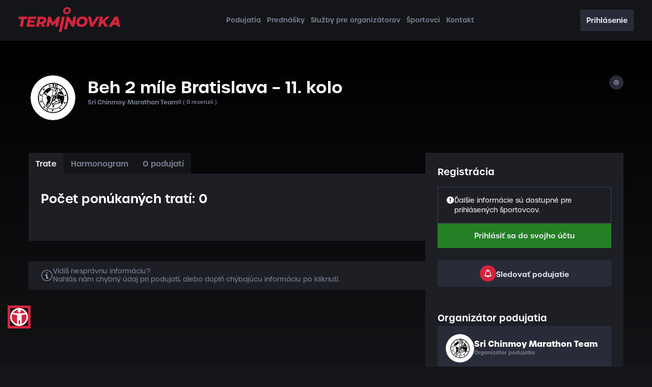

--- FILE ---
content_type: text/html; charset=UTF-8
request_url: https://www.terminovka.sk/podujatie/beh-2-mile-bratislava-11-kolo
body_size: 13306
content:
<!DOCTYPE html>
<html lang="sk">
<head>
  <meta http-equiv="Content-Type" content="text/html; charset=utf-8"/>
  <meta name="viewport" content="width=device-width, initial-scale=1, minimum-scale=1 ,maximum-scale=1"/>

  
                                
    <meta name="title" content="Beh 2 míle Bratislava – 11. kolo 3.11.2024 Bratislava-Nové Mesto" />
    <meta property="og:title" content="Beh 2 míle Bratislava – 11. kolo 3.11.2024 Bratislava-Nové Mesto" />
    <meta property="twitter:title" content="Beh 2 míle Bratislava – 11. kolo 3.11.2024 Bratislava-Nové Mesto" />

    <meta name="description" content="Sri Chinmoy Marathon Team - Bratislava-Nové Mesto (areál kúpaliska Kuchajda). " />
    <meta property="og:description" content="Sri Chinmoy Marathon Team - Bratislava-Nové Mesto (areál kúpaliska Kuchajda). " />
    <meta property="twitter:description" content="Sri Chinmoy Marathon Team - Bratislava-Nové Mesto (areál kúpaliska Kuchajda). " />

    <meta property="twitter:card" content="summary_large_image" />
    <meta property="og:image" content="https://www.terminovka.sk/images/thumbnails/events/beh-2-mile-bratislava-11-kolo-32ca81e6.jpg" />
    <meta property="twitter:image" content="https://www.terminovka.sk/images/thumbnails/events/beh-2-mile-bratislava-11-kolo-32ca81e6.jpg" />

    <link rel="canonical" href="https://www.terminovka.sk/podujatie/beh-2-mile-bratislava-11-kolo">

    <meta property="og:url" content="https://www.terminovka.sk/podujatie/beh-2-mile-bratislava-11-kolo" />
    <meta property="twitter:url" content="https://www.terminovka.sk/podujatie/beh-2-mile-bratislava-11-kolo" />
  

  
  <link rel="icon" type="image/x-icon" href="/favicon.ico">

        <link rel="stylesheet" href="https://use.typekit.net/jvf4vhu.css">
    <link rel="stylesheet" href="/build/external-packages/datepicker.min.css">

    <link rel="stylesheet" href="/build/app.b18a90d0.css" integrity="sha384-W2yCjIR42P/8CK5PQPSFjpcKsbRpqZisUwmezThapIfXpI/11aX4mc/E/0bpE3Ko">
  
  

  
  <link rel="stylesheet" href="/build/external-packages/leaflet.css">
  <link rel="stylesheet" href="https://cdnjs.cloudflare.com/ajax/libs/lightgallery/2.7.2/css/lightgallery.min.css" integrity="sha512-F2E+YYE1gkt0T5TVajAslgDfTEUQKtlu4ralVq78ViNxhKXQLrgQLLie8u1tVdG2vWnB3ute4hcdbiBtvJQh0g==" crossorigin="anonymous" referrerpolicy="no-referrer" />
  <link rel="stylesheet" href="https://cdnjs.cloudflare.com/ajax/libs/lightgallery/2.7.2/css/lg-share.css" type="text/css" />

  
        <script src="https://cdn.jsdelivr.net/npm/tail.select.js@0.5.22/js/tail.select.min.js"></script>
    <script src="/build/external-packages/datepicker.min.js"></script>

    <script src="/build/runtime.a7622089.js" defer integrity="sha384-V6SodfEeP/9x3U0lZudzyf2siYr235HKpNPRMMcyVCxTJFsBL7jQ+WbqnAUi5sUg"></script><script src="/build/423.d7805e14.js" defer integrity="sha384-t9lAM/PAxi5wuHfwAtU66H05Qf9DepW94Yx4uhNCnASNnDBrs/jqPg1dWj9kZzTr"></script><script src="/build/547.c6979bae.js" defer integrity="sha384-jpVfV1J4mTldi2+SLs10j/BShIZGrDTh1sn2DvasdlOQr/W2NrhysocAL2D/DJ76"></script><script src="/build/555.3a66d205.js" defer integrity="sha384-I+aDheJehoWCB5gUUEDqfSzK8ABqFBhuEMTELSle2IRWmedbOqjNXH5bcXwxWToD"></script><script src="/build/39.059d4148.js" defer integrity="sha384-pn4vV6RqiJEIQw2Iw/dgVe3+heI6LwFg9T8OEBkk9buFwYw9514uSkq2BAFmkSAW"></script><script src="/build/702.ad107334.js" defer integrity="sha384-pyTHaKnbWzE10EVgpPHNkkztw5oHRPhMcKqNxDPbBN/n8iNZCEWc5qFS1pIvjdbF"></script><script src="/build/362.2a79c3d6.js" defer integrity="sha384-3fehC9ytK9NbpFCrrnjeh/JSEL/sc4WDfPo7zsGsbT3tu16lQlyzPvhOUmzI/snr"></script><script src="/build/732.98628465.js" defer integrity="sha384-Xlm0rndEw19hSRq+qQtBp5ClA4aJWQrQJSAqdaI1VtvCbv6Y3AX8sAzLCu2Kt2td"></script><script src="/build/53.200ebf4f.js" defer integrity="sha384-Zsyf5pwbQAkb7AN41dpJOuf0s5pwQg+ti/OcmBtgAUXqxvf04boWKGsQJgvcve8D"></script><script src="/build/551.96b384ef.js" defer integrity="sha384-YuKrwcoj0zDyBEMU6la7Rc4i6VFyMr+1SOCEEs0tiita66d3NTsowjvzfA58jCL7"></script><script src="/build/617.fd119704.js" defer integrity="sha384-V7ZpmLbruz15RdFcaK7hiV7X88vpgyb4qpAMJ3pkslbNJauMQPDc2kxe6QdYZFcE"></script><script src="/build/456.cb786d02.js" defer integrity="sha384-Ga44Bf3L96zYxMiJ4GVfcI7ZdFy+/3EStn+WJw1AQ1l2CpD6GR0Qyw9lBI2+pO2x"></script><script src="/build/app.fc61d7bc.js" defer integrity="sha384-N9G2Hw+CCzMCUprXXBKzEKipo8CRZEku977fRibO9ON3stDLV8Z/mk7FcbNvxEL3"></script>
    <script src="/build/frontend-js_global.75f3613a.js" defer integrity="sha384-GA3aET6AsiydNKdoqfRftInjLnSioxGu+imrCPBtQ6NqHjOmIdcy4a4QQMiBLR76"></script>
  

  
  <script src="/build/external-packages/leaflet.js" defer></script>
  <script src="/build/external-packages/gpx.min.js" defer></script>
  <script src="/build/external-packages/leaflet.polylineDecorator.js" defer></script>

  <script src="/build/988.a0d76353.js" defer integrity="sha384-6Lfr863Ao5MOmeMd9MmKkyjeFTIpFdRUti8PwhNUilrumes89efTDqdQl0UBvjnj"></script><script src="/build/19.0469bf82.js" defer integrity="sha384-qBh6zqgfXcxB799uq4EZBLukbLmwuMufsQqNrD98xj1UugoIrs9qJHumlJ0k73VF"></script><script src="/build/react-component_event-detail-registration.9205802f.js" defer integrity="sha384-pLcfDr9QwRibwfRav/nTWoksU3TO6Ao98WlpJMN7tg60gMrxtoaHFLs0L9e2rJ0X"></script>
  <script src="/build/react-component_event-detail-countdown.10583812.js" defer integrity="sha384-r2IaTX6OWceGAv05O3I2keYxsqYUTGdDJXgG1OczCxvXNkph/98cT5HAWPJCCI0U"></script>
  <script src="/build/93.d9356ec4.js" defer integrity="sha384-I878Gu/+AiJH8WvfGlkIeNTQEn8JuVuKwViuxk3NoDE/ySokDQ0c7DYivMyv9AhL"></script><script src="/build/react-component_event-detail-track-elevation-chart.dd428633.js" defer integrity="sha384-mabR2oFZtoFkEH83iLaF8JRUfestZumx59Qzl0lFi7FoXAlhB3pVYAp8lYvBO5fc"></script>
  <script src="/build/705.29573b41.js" defer integrity="sha384-ksBZdf+XPJVS7e2bHDYRNP5MEfZ3gXHzDy6qMC1VHH3KyZbGyY+9IHs1+U/NSNYG"></script><script src="/build/react-component_event-detail-additional-gallery.06b4b965.js" defer integrity="sha384-I4VyYWwmEjY6FQE+7AscRa5DoY/Dxy6hs7OBEi09ND2JlpQXk1HaHqJAMNN8999a"></script>
  <script src="/build/react-component_event-detail-main-gallery.b49c7b9d.js" defer integrity="sha384-b/B4xAHEAfSla8iXzMmyl5nTzXqWBbOC32xF0UprU1gHii3ei6J5D0xvNerpHiR7"></script>
  <script src="/build/frontend-js_gallery.c2a071f0.js" defer integrity="sha384-r28dLnL1EnFqcv4Vhx+OxNwj3r9/qv0/G1HaLs0M5ei52bBn9Kwb4uCQxjKlZmtG"></script>
  <script src="/build/163.bebe73f6.js" defer integrity="sha384-R+UgtLR+7UO8cyXyXP8eALGNCuXEe7gxOXJFbIGlAlZ0d8Y7eAAqypaiZ/Hshplw"></script><script src="/build/frontend-js_event.722b0c77.js" defer integrity="sha384-jnc10jShdUV4c5h9Tp50TQt37pAQfLA6XCq6MFYqTV4Uh0gF+IX8umIlpz6rb4UZ"></script>
  

      <!-- Google Tag Manager -->
    <script>(function (w, d, s, l, i) {
        w[l] = w[l] || [];
        w[l].push({
          'gtm.start':
            new Date().getTime(), event: 'gtm.js'
        });
        var f = d.getElementsByTagName(s)[0],
          j = d.createElement(s), dl = l != 'dataLayer' ? '&l=' + l : '';
        j.async = true;
        j.src =
          'https://www.googletagmanager.com/gtm.js?id=' + i + dl;
        f.parentNode.insertBefore(j, f);
      })(window, document, 'script', 'dataLayer', 'GTM-TC376RF');</script>
    <!-- End Google Tag Manager -->

    <!-- Start cookieyes banner -->
    <script id="cookieyes" type="text/javascript" src="https://cdn-cookieyes.com/client_data/24a33715a4805b221a35c8b9/script.js"></script>
    <!-- End cookieyes banner -->
  </head>
<body id="event-single" data-inactive-tab-alert>

<div  data-controller="live" data-live-name-value="AnnouncementBarComponent" data-live-url-value="/_components/AnnouncementBarComponent" id="live-722298904-0" data-live-props-value="{&quot;announcement&quot;:null,&quot;@attributes&quot;:{&quot;id&quot;:&quot;live-722298904-0&quot;},&quot;@checksum&quot;:&quot;d27uCt5Vu9S0wI5KiIekitMC2h7DXy48J9xchPs0qHU=&quot;}"
            data-action="live:appear->live#$render" loading="lazy"
    >
                                                </div>


<!-- Google Tag Manager -->
<noscript>
  <iframe title="771e8111-71ce-4fb0-9e81-1171ce4fb042" src="https://www.googletagmanager.com/ns.html?id=GTM-TC376RF"
          height="0" width="0" style="display:none;visibility:hidden"></iframe>
</noscript>
<!-- End Google Tag Manager -->

<div id="root"></div>

<header>
      <div class="header">

    <div class="header__container">

        <a class="header__logo" href="https://www.terminovka.sk/">
            <img class="header__logo__img" alt="logo" width="200" height="48" src="/build/images/brand/logo-full-red.2093c986.svg">
        </a>

        <nav class="header__nav">
            <ul class="header__nav__list">
                <li class="header__nav__list__item">
                    <a class="header__nav__list__item__link " href="https://www.terminovka.sk/">Podujatia</a>
                </li>
                 <li class="header__nav__list__item">
                    <a class="header__nav__list__item__link " href="/prednasky" >Prednášky</a>
                </li>
                <li class="header__nav__list__item">
                    <a class="header__nav__list__item__link " href="/o-nas/organizatori" >Služby pre organizátorov</a>
                </li>
                <li class="header__nav__list__item">
                    <a class="header__nav__list__item__link " href="/o-nas/sportovci" >Športovci</a>
                </li>
                <li class="header__nav__list__item">
                    <a class="header__nav__list__item__link " href="/kontakt" >Kontakt</a>
                </li>

                                            </ul>
        </nav>

        <div class="header__right"> 

            <div  data-controller="live" data-live-name-value="HeaderUserSection" data-live-url-value="/_components/HeaderUserSection" id="live-267347386-0" data-live-props-value="{&quot;@attributes&quot;:{&quot;id&quot;:&quot;live-267347386-0&quot;},&quot;@checksum&quot;:&quot;5AZB38RNtpGT9+hetCBgdCPjf009RpDdydkEk9XMh00=&quot;}"
            data-action="live:appear->live#$render" loading="lazy"
    >
                                                </div>


            <div onclick="toogleMobileMenu(this)" class="header__right__menu">
                <p class="header__right__menu__text">Menu</p>
                <div class="header__right__menu__icon">
                    <span></span>
                    <span></span>
                    <span></span>
                </div>
            </div>

        </div>

        

        <div id="mobile-menu" class="header__mobile">

            <div onClick="toogleMobileMenu()" class="header__mobile__menu">
                <p class="header__mobile__menu__text">Zavrieť</p>
                <div class="header__mobile__menu__icon">
                    <span></span>
                    <span></span>
                    <span></span>
                </div>
            </div>

            <nav class="header__mobile__nav">
                <ul class="header__mobile__nav__list">
                    <li class="header__mobile__nav__list__item header__mobile__nav__list__item--label">Stránky</li>
                    <li class="header__mobile__nav__list__item"><a
                                class="header__nav__list__item__link "
                                href="https://www.terminovka.sk/">Podujatia</a></li>
                     <li class="header__mobile__nav__list__item"><a
                                class="header__nav__list__item__link "
                                href="https://www.terminovka.sk/prednasky">Prednášky</a></li>
                     <li class="header__mobile__nav__list__item"><a
                                class="header__nav__list__item__link "
                                href="https://www.terminovka.sk/o-nas/organizatori">Služby pre organizátorov</a></li>
                    <li class="header__mobile__nav__list__item"><a
                                class="header__nav__list__item__link "
                                href="https://www.terminovka.sk/o-nas/sportovci">Športovci</a></li>
                    <li class="header__mobile__nav__list__item"><a
                                class="header__nav__list__item__link "
                                href="https://www.terminovka.sk/o-nas">O nás</a></li>
                    <li class="header__mobile__nav__list__item"><a
                                class="header__nav__list__item__link "
                                href="https://www.terminovka.sk/kontakt">Kontakt</a></li>
                                                                            </ul>
            </nav>

          <div  data-controller="live" data-live-name-value="HeaderMobileUserSection" data-live-url-value="/_components/HeaderMobileUserSection" id="live-3846587021-0" data-live-props-value="{&quot;@attributes&quot;:{&quot;id&quot;:&quot;live-3846587021-0&quot;},&quot;@checksum&quot;:&quot;7f\/fcj71fmUWj2Z7dEizmLW4254E7F\/RG1gSd2ZLyzI=&quot;}"
            data-action="live:appear->live#$render" loading="lazy"
    >
                                                </div>


            <div class="header__mobile__socials">
                <a target="_blank" class="header__mobile__socials__link" href="https://www.instagram.com/terminovkask">
                    <svg width="24" height="24" viewBox="0 0 24 24" fill="none" xmlns="http://www.w3.org/2000/svg">
                        <path class="bg"
                              d="M3 7C3 4.79086 4.79086 3 7 3H17C19.2091 3 21 4.79086 21 7V17C21 19.2091 19.2091 21 17 21H7C4.79086 21 3 19.2091 3 17V7Z"
                              fill="#282C38"/>
                        <path fill-rule="evenodd" clip-rule="evenodd"
                              d="M17.5 7.5C18.0523 7.5 18.5 7.05228 18.5 6.5C18.5 5.94772 18.0523 5.5 17.5 5.5C16.9477 5.5 16.5 5.94772 16.5 6.5C16.5 7.05228 16.9477 7.5 17.5 7.5ZM10 12C10 10.8954 10.8954 10 12 10C13.1046 10 14 10.8954 14 12C14 13.1046 13.1046 14 12 14C10.8954 14 10 13.1046 10 12ZM12 8C9.79086 8 8 9.79086 8 12C8 14.2091 9.79086 16 12 16C14.2091 16 16 14.2091 16 12C16 9.79086 14.2091 8 12 8Z"
                              fill="#ffffff"/>
                    </svg>
                </a>
                <a target="_blank" class="header__mobile__socials__link" href="https://invite.viber.com/?g2=AQB0g%2FOz4RHxCVAilCr9%2FVpLi%2BEBnImsVyQcQ58SD7kL7dER6iwhOA5tS%2B5WaQrG">
                    <svg width="24" height="24" viewBox="0 0 24 24" fill="none" xmlns="http://www.w3.org/2000/svg">
                        <path class="bg"
                              d="M3 7C3 4.79086 4.79086 3 7 3H17C19.2091 3 21 4.79086 21 7V17C21 19.2091 19.2091 21 17 21H7C4.79086 21 3 19.2091 3 17V7Z"
                              fill="#282C38"/>
                        <path d="M16.9966 12.7261C16.6777 15.1649 14.7965 15.319 14.4499 15.4244C14.3023 15.4692 12.9303 15.7929 11.2059 15.6857L9.3365 17.6046L9.33453 15.3933L9.31973 15.3897C6.80855 14.7282 6.89305 12.2483 6.92132 10.9467C6.9496 9.64504 7.20736 8.57853 7.97373 7.86132C9.34965 6.67908 12.1847 6.85571 12.1847 6.85571C14.5788 6.86576 15.7266 7.54916 15.9925 7.77818C16.8756 8.49569 17.3257 10.2118 16.9966 12.7258M16.6458 7.16939C16.3312 6.8953 15.0605 6.02034 12.23 6.00847C12.23 6.00847 8.89266 5.81752 7.26555 7.23304C6.35978 8.09217 6.04119 9.34872 6.00733 10.9074C5.97412 12.4664 5.93007 15.3863 8.8989 16.1788L8.90153 16.1794L8.89989 17.3878C8.89989 17.3878 8.88115 17.8772 9.22044 17.9768C9.63141 18.0977 9.8724 17.7258 10.265 17.3251C10.4806 17.1052 10.7775 16.7821 11.0014 16.5351C13.0319 16.6962 14.5936 16.3265 14.7708 16.2719C15.1811 16.1456 17.501 15.8639 17.8781 12.9439C18.2673 9.93284 17.6893 8.02882 16.6452 7.1697"
                              fill="#ffffff"/>
                        <path d="M14.6737 13.0898C14.6737 13.0898 14.3247 12.7889 14.1547 12.6595C13.9944 12.5377 13.7388 12.3741 13.596 12.2907C13.3398 12.143 13.0779 12.2359 12.9697 12.3808L12.7452 12.6729C12.6301 12.8209 12.4529 12.7959 12.4061 12.7865C12.0743 12.7024 11.7214 12.4926 11.3604 12.1393C10.9951 11.7827 10.7739 11.4103 10.6953 11.0232L10.6895 10.9976C10.6681 10.8386 10.6947 10.7649 10.7589 10.6565L10.7709 10.6465C10.9225 10.5039 11.2037 10.3303 11.2414 10.1653C11.352 9.8784 10.8722 9.27997 10.8035 9.1746C10.8035 9.1746 10.4545 8.70773 10.3306 8.6188C10.1965 8.50612 9.98916 8.44186 9.77971 8.5719L9.76916 8.57982C9.16793 8.99095 8.95004 9.22728 9.00941 9.57995L9.04045 9.72186C9.34544 10.6934 9.93431 11.7288 10.8122 12.651C11.6808 13.5616 12.6204 14.107 13.5462 14.485C13.7867 14.5657 14.0363 14.4962 14.2921 14.2751L14.2963 14.2718C14.4925 14.0866 14.6477 13.8883 14.7638 13.6761L14.765 13.6718C14.8777 13.4474 14.8397 13.2348 14.6737 13.0901"
                              fill="#ffffff"/>
                        <path d="M13.2319 10.9626C13.1954 10.9626 13.1647 10.9327 13.1629 10.8946C13.1508 10.6428 13.0836 10.45 12.9631 10.3212C12.8434 10.1933 12.6638 10.122 12.4299 10.1089C12.392 10.1068 12.3624 10.073 12.3645 10.0334C12.3667 9.99379 12.3989 9.96364 12.4375 9.96547C12.7075 9.9807 12.9176 10.0666 13.0625 10.2216C13.2069 10.376 13.287 10.5998 13.3009 10.8873C13.3027 10.9269 13.2732 10.9601 13.2352 10.9622H13.2316"
                              fill="#ffffff"/>
                        <path d="M13.9172 11.2004H13.9154C13.8774 11.1992 13.8473 11.1666 13.8479 11.127C13.8584 10.6437 13.7189 10.235 13.4326 9.91188C13.2901 9.75077 13.1171 9.62317 12.9176 9.53302C12.7178 9.44288 12.4851 9.38715 12.2265 9.36735C12.1885 9.3643 12.1596 9.32989 12.1626 9.29091C12.1653 9.25132 12.1985 9.22147 12.2365 9.22452C12.7886 9.26655 13.2256 9.46511 13.5351 9.81534C13.8461 10.1662 13.998 10.609 13.9868 11.1304C13.9856 11.1693 13.9549 11.2004 13.9175 11.2004"
                              fill="#ffffff"/>
                        <path d="M14.6188 11.4843C14.5808 11.4843 14.5498 11.4526 14.5495 11.4133C14.5461 10.986 14.4826 10.5996 14.3596 10.2642C14.2372 9.93138 14.0528 9.63871 13.8114 9.39447C13.5694 9.15053 13.2943 8.96475 12.9938 8.84141C12.6924 8.71777 12.3567 8.65412 11.9957 8.65138C11.9577 8.65107 11.9266 8.61879 11.9269 8.5792C11.9272 8.53961 11.9583 8.50824 11.9963 8.50824H11.9966C12.7545 8.51403 13.3973 8.77746 13.9081 9.29214C14.1643 9.5507 14.3599 9.86073 14.4892 10.2137C14.6179 10.5645 14.6848 10.9681 14.6881 11.4124C14.6884 11.452 14.6577 11.4843 14.6194 11.4846H14.6188V11.4843Z"
                              fill="#ffffff"/>
                    </svg>
                </a>
                <a target="_blank" class="header__mobile__socials__link" href="https://www.facebook.com/profile.php?id=100067085184112">
                    <svg width="22" height="22" viewBox="0 0 26 26" fill="none" xmlns="http://www.w3.org/2000/svg">
                        <path class="bg"
                              d="M12 22C17.5228 22 22 17.5228 22 12C22 6.47715 17.5228 2 12 2C6.47715 2 2 6.47715 2 12C2 17.5228 6.47715 22 12 22Z"
                              fill="#282C38"/>
                        <path d="M13 21.9506C12.6711 21.9833 12.3375 22 12 22C11.6625 22 11.3289 21.9833 11 21.9506V14H10C9.44772 14 9 13.5523 9 13C9 12.4477 9.44772 12 10 12H11V10C11 8.34315 12.3431 7 14 7H15C15.5523 7 16 7.44772 16 8C16 8.55228 15.5523 9 15 9H14C13.4477 9 13 9.44772 13 10V12H15C15.5523 12 16 12.4477 16 13C16 13.5523 15.5523 14 15 14H13V21.9506Z"
                              fill="#ffffff"/>
                    </svg>
                </a>
                <a target="_blank" class="header__mobile__socials__link" href="https://www.youtube.com/@TerminovkaSK">
                    <svg width="24" height="24" viewBox="0 0 24 24" fill="none" xmlns="http://www.w3.org/2000/svg">
                        <rect x="8" y="7" width="9" height="10" fill="#D9D9D9"/>
                        <path class="bg" fill-rule="evenodd" clip-rule="evenodd" d="M1 8.5C1 6.29086 2.79086 4.5 5 4.5H19C21.2091 4.5 23 6.29086 23 8.5V15.5C23 17.7091 21.2091 19.5 19 19.5H5C2.79086 19.5 1 17.7091 1 15.5V8.5ZM9.53819 7.61302C9.86892 7.44082 10.268 7.46694 10.5735 7.68077L15.5735 11.1808C15.8408 11.3679 16 11.6737 16 12C16 12.3263 15.8408 12.6321 15.5735 12.8192L10.5735 16.3192C10.268 16.5331 9.86892 16.5592 9.53819 16.387C9.20746 16.2148 9 15.8729 9 15.5V8.5C9 8.12712 9.20746 7.78522 9.53819 7.61302Z" fill="#D6243D"/>
                    </svg>
                </a>
                <a target="_blank" class="header__mobile__socials__link" href="https://chat.whatsapp.com/GYxHZoS20V0GzARI4kdLYF">
                    <svg xmlns="http://www.w3.org/2000/svg" width="24" height="24" viewBox="0 0 24 24" fill="none">
                        <g clip-path="url(#clip0_7904_18260)">
                            <path class="bg" d="M18.3 3H5.7C4.20883 3 3 4.20883 3 5.7V18.3C3 19.7912 4.20883 21 5.7 21H18.3C19.7912 21 21 19.7912 21 18.3V5.7C21 4.20883 19.7912 3 18.3 3Z" fill="#D9D9D9"/>
                            <path d="M14.6394 12.8209C14.618 12.8106 13.8161 12.4157 13.6736 12.3644C13.6154 12.3436 13.5531 12.3232 13.4868 12.3232C13.3785 12.3232 13.2875 12.3771 13.2167 12.4831C13.1366 12.6022 12.8941 12.8857 12.8191 12.9703C12.8093 12.9815 12.796 12.9949 12.788 12.9949C12.7808 12.9949 12.6567 12.9438 12.6191 12.9274C11.7589 12.5538 11.1059 11.6552 11.0164 11.5036C11.0036 11.4818 11.0031 11.4719 11.003 11.4719C11.0061 11.4604 11.035 11.4314 11.05 11.4164C11.0936 11.3732 11.141 11.3163 11.1867 11.2612C11.2084 11.235 11.2301 11.2089 11.2515 11.1843C11.3179 11.107 11.3475 11.047 11.3817 10.9775L11.3997 10.9414C11.4834 10.775 11.4119 10.6347 11.3888 10.5894C11.3698 10.5514 11.0312 9.73423 10.9952 9.64837C10.9087 9.44119 10.7943 9.34473 10.6353 9.34473C10.6206 9.34473 10.6353 9.34473 10.5735 9.34733C10.4981 9.35051 10.088 9.40451 9.9066 9.51883C9.71427 9.64008 9.38892 10.0266 9.38892 10.7063C9.38892 11.318 9.77713 11.8957 9.94381 12.1153C9.94795 12.1209 9.95556 12.1321 9.9666 12.1483C10.6049 13.0805 11.4007 13.7713 12.2073 14.0936C12.984 14.4038 13.3517 14.4397 13.5608 14.4397H13.5608C13.6487 14.4397 13.719 14.4328 13.781 14.4267L13.8204 14.4229C14.0887 14.3991 14.6782 14.0936 14.8123 13.7209C14.918 13.4274 14.9458 13.1067 14.8756 12.9903C14.8274 12.9112 14.7445 12.8713 14.6394 12.8209Z" fill="white"/>
                            <path d="M12.0976 6.5C9.11849 6.5 6.69478 8.9055 6.69478 11.8623C6.69478 12.8186 6.95071 13.7547 7.43553 14.574L6.50756 17.3113C6.49028 17.3623 6.50313 17.4188 6.54088 17.4572C6.56813 17.485 6.6051 17.5 6.64285 17.5C6.65731 17.5 6.67188 17.4978 6.6861 17.4933L9.54039 16.5863C10.3215 17.0036 11.2042 17.2239 12.0977 17.2239C15.0765 17.2239 17.5 14.8187 17.5 11.8623C17.5 8.9055 15.0765 6.5 12.0976 6.5ZM12.0976 16.1069C11.257 16.1069 10.4427 15.8642 9.74278 15.4049C9.71924 15.3894 9.69192 15.3815 9.66442 15.3815C9.64989 15.3815 9.63532 15.3837 9.62114 15.3882L8.19131 15.8427L8.65289 14.481C8.66781 14.4369 8.66035 14.3883 8.63285 14.3507C8.09985 13.6224 7.8181 12.762 7.8181 11.8623C7.8181 9.52143 9.73789 7.617 12.0976 7.617C14.457 7.617 16.3766 9.52143 16.3766 11.8623C16.3766 14.2028 14.4571 16.1069 12.0976 16.1069Z" fill="white"/>
                        </g>
                        <defs>
                            <clipPath id="clip0_7904_18260">
                                <rect width="18" height="18" fill="white" transform="translate(3 3)"/>
                            </clipPath>
                        </defs>
                    </svg>
                </a>
                <a target="_blank" class="header__mobile__socials__link" href="https://strava.app.link/rcrPNDaStSb">
                    <svg xmlns="http://www.w3.org/2000/svg" width="24" height="24" viewBox="0 0 24 24" fill="none">
                        <g clip-path="url(#clip0_7904_18253)">
                            <path class="bg" d="M18.3 3H5.7C4.20883 3 3 4.20883 3 5.7V18.3C3 19.7912 4.20883 21 5.7 21H18.3C19.7912 21 21 19.7912 21 18.3V5.7C21 4.20883 19.7912 3 18.3 3Z" fill="#D9D9D9"/>
                            <path d="M7.21875 13.125L11.1562 4.96875L15.0938 13.125H12.5625L11.1562 9.75L9.75 13.125H7.21875Z" fill="white"/>
                            <path d="M12.8438 13.125L13.9688 15.6562L15.0938 13.125H16.7812L13.9688 19.0312L11.1562 13.125H12.8438Z" fill="white" fill-opacity="0.5"/>
                        </g>
                        <defs>
                            <clipPath id="clip0_7904_18253">
                            <rect width="18" height="18" fill="white" transform="translate(3 3)"/>
                            </clipPath>
                        </defs>
                    </svg>
                </a>
            </div>

        </div>
        <div class="header__mobile-outside"></div>

    </div>

</div>
  </header>

<main>
  
  <div class="container">

    <div class="event-single-heading">
  <div class="event">
              <div class="event__img">
                  <img class="event__img__image" alt="" width="320" src="https://www.terminovka.sk/media/cache/organizer_logo/sri-chinmoy-marathon-team-6837d057ae06c040414811.png">
                <p class="event__img__mobile-heading">Beh 2 míle Bratislava – 11. kolo</p>
      </div>
        <div class="event__info">

      <h1 class="event__heading">Beh 2 míle Bratislava – 11. kolo</h1>
      <h3 class="event__organizer">Sri Chinmoy Marathon Team</h3>

      <div class="event__reviews" style="display: flex; align-items: center; gap: 8px;">
                                <div class="event__reviews__stars">
                          </div>
          
          <p class="event__reviews__text">0 ( 0 recenzií )</p>
      </div>

          </div>
  </div>
  <div class="event-type-tags">
                  <div class="tooltip tooltip--tag">
        <img class="tooltip__icon event-type-tags__tag event-type-tags__tag--kids" alt="Pre deti" width="24" height="24" src="/build/images/icons/type-tag-kids.96343485.svg">
        <p class="tooltip__text">Detské behy</p>
      </div>
      </div>
</div>

    
    <section class="main-section main-section--sidebar">

      <div class="content">

     



  <div id="event-detail-registration--mobile"></div>

    <div class="detail-registration-mobile">
  <div class="detail-registration-outer  sidebar-widget-name__registration">
  <h4 class="detail-registration__heading">Registrácia</h4>

  
    <div  data-controller="live" data-live-name-value="EventRegistrationPanel" data-live-url-value="/_components/EventRegistrationPanel" id="live-2769388599-0" data-live-props-value="{&quot;eventId&quot;:89,&quot;id&quot;:&quot;event-detail-registration--custom-id--mobile&quot;,&quot;version&quot;:&quot;mobile&quot;,&quot;registrationExternal&quot;:false,&quot;registrationOpened&quot;:false,&quot;notCachedEvent&quot;:null,&quot;registrationFormTracks&quot;:null,&quot;@attributes&quot;:{&quot;id&quot;:&quot;live-2769388599-0&quot;},&quot;@checksum&quot;:&quot;xVBL\/eoivWVyOwgF9SAWdXcDbjWXwIEftayhHsrI7sM=&quot;}"
            data-action="live:appear->live#$render" loading="lazy"
    >
                                                </div>


                <div
  id="zoznam-ucastnikov-mobile"
  class="button-grey-icon modal-window--start"
  style="display:none"
  data-controller="participants-list"
  data-action="click->participants-list#open"
  data-participants-list-availability-url-value="/api/event/participants-availability/89"
  data-participants-list-content-url-value="/event/89/participants/mobile"
>
  Zoznam registrovaných

  <div class="modal-window">
    <div class="modal-window__content">
      <div class="tabs-table">
        <div class="modal-window--close"><img alt="" width="24" height="24" src="/build/images/icons/close-white.009d7f23.svg"/></div>
        <div class="participants-list-content" data-participants-list-target="content"></div>
      </div>
    </div>
  </div>
</div>

        <div data-fragment="/event/89/widgets/bell"></div>

      
</div>
</div>


  <div class="tabs event-tabs">
    <button class="tabs__link trate active" onclick="openTab(event, 'trate', 'event-tabs')">Trate</button>
          <button class="tabs__link harmonogram" onclick="openTab(event, 'harmonogram', 'event-tabs')">Harmonogram</button>
                  <button class="tabs__link o-podujati" onclick="openTab(event, 'o-podujati', 'event-tabs')">O podujatí</button>
        
        
        
    
  </div>

  <div class="accordion accordion--active" id="event-mobile-accordion-tracks">
    <h4 class="accordion__heading">
      <span class="accordion__heading__text">Trate podujatia</span>
      <img class="accordion__heading__icon" alt="" width="24" height="24" src="/build/images/icons/accordion-arrow-right-transparent.41979e47.svg">
    </h4>
    <div class="accordion__content">
      <div id="trate" class="event-tabs tabs__content" style="display: block;">
        <h2 class="tabs__content__heading">Počet ponúkaných tratí: 0</h2>
                <div id="track-edit-flags" data-url="/event/89/widgets/track-edit-flags" style="display:none"></div>
        <div class="event-tracks">
                  </div>
      </div>
    </div>

  </div>

        <div class="accordion">
      <h4 class="accordion__heading">
        <span class="accordion__heading__text">Harmonogram</span>
        <img class="accordion__heading__icon" alt="" width="24" height="24" src="/build/images/icons/accordion-arrow-right-transparent.41979e47.svg">
      </h4>
      <div class="accordion__content">
        <div id="harmonogram" class="event-tabs tabs__content">
          <h2 class="tabs__content__heading">Časový harmonogram</h2>
          <table class="event-schedule">
                          <tr>
                <th>09:30 - 09:55</th>
                <td >Prezentácia</td>
              </tr>
                          <tr>
                <th>10:00</th>
                <td >štart pretekov</td>
              </tr>
                      </table>
        </div>
      </div>
    </div>
  
    
        <div class="accordion">
      <h4 class="accordion__heading">
        <span class="accordion__heading__text">O podujatí</span>
        <img class="accordion__heading__icon" alt="" width="24" height="24" src="/build/images/icons/accordion-arrow-right-transparent.41979e47.svg">
      </h4>
      <div class="accordion__content">
        <div id="o-podujati" class="event-tabs tabs__content">
          <h2 class="tabs__content__heading">O podujatí</h2>
          <div class="event-about">
            <p><strong>S&uacute;ťaž o Putovn&yacute; poh&aacute;r Sri Chinmoy Marathon Teamu</strong>:</p>

<p>Do tohoto poh&aacute;ra bud&uacute; zaraden&iacute; v&scaron;etci bežci 2 m&iacute;ľov&eacute;ho behu, rozdelen&iacute; len na kateg&oacute;rie muži a ženy.</p>
          </div>
        </div>
      </div>
    </div>
  
    

    
  
    
  <div class="report-mistake sidebar-widget-name__report-mistake">
    <div onclick="handleReportMistake(this)" class="report-mistake__heading">
      <img class="report-mistake__heading__icon" alt="" width="24" height="24" src="/build/images/icons/info-big.10d9153d.svg">
      <p class="report-mistake__heading__text">Vidíš nesprávnu informáciu? <br> Nahlás nám chybný údaj pri podujatí, alebo doplň chýbajúcu informáciu po kliknutí.</p>
    </div>
    <div class="report-mistake__content">

      <form name="form" method="post" action="/api/event/report/89" class="form report-mistake__content__form" data-controller="report-form" id="report-form">

      <div class="report-mistake__content__success hidden" data-report-form-target="flashMessage">
        <img class="report-mistake__content__success__icon" alt="" width="32" height="32" src="/build/images/icons/upload-success.4134fef6.svg">
        <h4 class="report-mistake__content__success__title">Odoslané</h4>
        <p class="report-mistake__content__success__text">Ďakujeme, že pomáhaš zlepšovať portál <a href="/">Terminovka.sk</a></p>
      </div>

      <div class="form__row"><label for="form_name" class="required">Meno</label><input type="text" id="form_name" name="form[name]" required="required" /></div>
      <div class="form__row"><label for="form_email" class="required">E-Mail</label><input type="email" id="form_email" name="form[email]" required="required" /></div>

      <div class="form__row"><label for="form_message" class="required">Popíš chybu, alebo doplnenie k podujatiu</label><textarea id="form_message" name="form[message]" required="required"></textarea></div>
      <div class="form__row">
        <button type="submit" id="form_submit" name="form[submit]" class="button-green" data-action="report-form#submit" data-report-form-target="submit">Odoslať informáciu</button>
      </div>
      <input type="hidden" id="form_eventId" name="form[eventId]" value="89" /><input type="hidden" id="form_captcha" name="form[captcha]" required="required" />

            <script type="text/javascript" nonce="">
            var recaptchaCallback_form_captcha = function() {
                grecaptcha.execute('6LcpX80lAAAAAGkSULWBdXBzmoc782KOw0IBSaPS', {action: 'event_reporting'}).then(function(token) {
                    document.getElementById('form_captcha').value = token;
                });
                setTimeout(recaptchaCallback_form_captcha, 100000);
            };
        </script>
        <script type="text/javascript" src="https://www.google.com/recaptcha/api.js?render=6LcpX80lAAAAAGkSULWBdXBzmoc782KOw0IBSaPS&hl=sk&onload=recaptchaCallback_form_captcha" async defer nonce=""></script><input type="hidden" id="form__token" name="form[_token]" data-controller="csrf-protection" value="ae115fafe2f1ea4f3b2a.M55FDJqZL8VK6UUabeCSjgCmF5rR1dYMKlZkL5NsIsw.dOkvTtPYTfM6pgBQWtTR7XfIW_e3o6VhEy4FdswfZ61yyT9O8dN2rzLafQ" /></form>
    </div>
  </div>

</div>
      <aside class="sidebar">

  <div class="detail-registration-outer  sidebar-widget-name__registration">
  <h4 class="detail-registration__heading">Registrácia</h4>

  
    <div  data-controller="live" data-live-name-value="EventRegistrationPanel" data-live-url-value="/_components/EventRegistrationPanel" id="live-2769388599-0" data-live-props-value="{&quot;eventId&quot;:89,&quot;id&quot;:&quot;event-detail-registration--custom-id--desktop&quot;,&quot;version&quot;:&quot;desktop&quot;,&quot;registrationExternal&quot;:false,&quot;registrationOpened&quot;:false,&quot;notCachedEvent&quot;:null,&quot;registrationFormTracks&quot;:null,&quot;@attributes&quot;:{&quot;id&quot;:&quot;live-2769388599-0&quot;},&quot;@checksum&quot;:&quot;i50Xn8umzh5+C9DExzsnkyQ78VHAPZZgkvnonKqzLqw=&quot;}"
            data-action="live:appear->live#$render" loading="lazy"
    >
                                                </div>


                <div
  id="zoznam-ucastnikov-desktop"
  class="button-grey-icon modal-window--start"
  style="display:none"
  data-controller="participants-list"
  data-action="click->participants-list#open"
  data-participants-list-availability-url-value="/api/event/participants-availability/89"
  data-participants-list-content-url-value="/event/89/participants/desktop"
>
  Zoznam registrovaných

  <div class="modal-window">
    <div class="modal-window__content">
      <div class="tabs-table">
        <div class="modal-window--close"><img alt="" width="24" height="24" src="/build/images/icons/close-white.009d7f23.svg"/></div>
        <div class="participants-list-content" data-participants-list-target="content"></div>
      </div>
    </div>
  </div>
</div>

        <div data-fragment="/event/89/widgets/bell"></div>

      
</div>

  <div  data-controller="live" data-live-name-value="ContestWidget" data-live-url-value="/_components/ContestWidget" id="live-2640223848-0" data-live-props-value="{&quot;eventId&quot;:&quot;89&quot;,&quot;isUserInDraw&quot;:false,&quot;formName&quot;:&quot;contest_widget_form&quot;,&quot;contest_widget_form&quot;:{&quot;acceptance&quot;:null,&quot;gdpr&quot;:null,&quot;submit&quot;:null,&quot;_token&quot;:&quot;a84d.Y5HmbFiqsS_UYmHN2QzodfXvGGkm-PKsJr6rG50Bodo.J_SCJC3-00rlPSCusFq_L4S8aRMSnqX_C9XkdNNN76Arp5U1D8OFZ6wxWQ&quot;},&quot;isValidated&quot;:false,&quot;validatedFields&quot;:[],&quot;@attributes&quot;:{&quot;id&quot;:&quot;live-2640223848-0&quot;},&quot;@checksum&quot;:&quot;ZTWbbu9IiT7ZDsq27PAeDT4ZWo1ugnQ94kRQiUB6Nug=&quot;}"
            data-action="live:appear->live#$render" loading="lazy"
    >
                                                </div>


  <div data-fragment="/event/89/widgets/admin-actions"></div>

  <div  data-controller="live" data-live-name-value="OrganizerWidget" data-live-url-value="/_components/OrganizerWidget" id="live-2498286147-0" data-live-props-value="{&quot;eventId&quot;:89,&quot;@attributes&quot;:{&quot;id&quot;:&quot;live-2498286147-0&quot;},&quot;@checksum&quot;:&quot;cGHMynAoi2cAvmmOH\/nwT3EOm5fX6KDMFoFoAWRssZk=&quot;}"
            data-action="live:appear->live#$render" loading="lazy"
    >
                                                </div>


  
  <div  data-controller="live" data-live-name-value="EventDetailWarning" data-live-url-value="/public/_components/EventDetailWarning" id="live-2021433065-0" data-live-props-value="{&quot;eventId&quot;:89,&quot;@attributes&quot;:{&quot;id&quot;:&quot;live-2021433065-0&quot;},&quot;@checksum&quot;:&quot;tAcuh6QjqYU3l+kglFHutCXL6epGJkUI\/y7M+1kLGdM=&quot;}"
            data-action="live:appear->live#$render" loading="lazy"
    >
                                                </div>


  <div  data-controller="live" data-live-name-value="EventAccommodation" data-live-url-value="/public/_components/EventAccommodation" id="live-2434743260-0" data-live-props-value="{&quot;eventId&quot;:89,&quot;@attributes&quot;:{&quot;id&quot;:&quot;live-2434743260-0&quot;},&quot;@checksum&quot;:&quot;sIvmOsnNK\/a0b05Taon5ki8iDEUUBfHkZaI1MuBuvIE=&quot;}"
            data-action="live:appear->live#$render" loading="lazy"
    >
                                                </div>


  
  <div  data-controller="live" data-live-name-value="Banner" data-live-url-value="/public/_components/Banner" id="live-2561243127-0" data-live-props-value="{&quot;@attributes&quot;:{&quot;id&quot;:&quot;live-2561243127-0&quot;},&quot;@checksum&quot;:&quot;zIuBMeT7rKRgM8Yd9VbpFtizrcSIcthButlsITWDCLg=&quot;}"
            data-action="live:appear->live#$render" loading="lazy"
    >
                                                </div>


</aside>

    </section>

  </div>

</main>

<footer>
      <div class="footer">

  <div class="container footer__container">
      <div class="footer__content">

        <div class="footer__content__about">
          <a class="footer__content__about__logo" href="/"><img class="footer__content__about__logo__img" alt="logo" width="200" height="48" src="/build/images/brand/logo-full-red.2093c986.svg"></a>
          <a href="/#filter" class="footer__content__about__desc">Terminovka je portál, ktorý ti prináša pokročilé filtrácie športových podujatí podľa vlastných preferencií. Ak prijímaš výzvu, vidíme sa na štarte.</a>
          <ul class="footer__content__about__links">
            <li  class="footer__content__about__links__link"><a target="_blank" href="/legal/cookies">Spracovanie cookies</a></li>
            <li  class="footer__content__about__links__link"><a target="_blank" href="/legal/gdpr">Zásady ochrany osobných údajov</a></li>
            <li  class="footer__content__about__links__link"><a target="_blank" href="/legal/vop">Všeobecné obchodné podmienky</a></li>
          </ul>
        </div>

        <div class="footer__content__links-group">
          <div class="footer__content__links">
            <h5 class="footer__content__links__heading">Podujatia</h5>
            <ul class="footer__content__links__list">
                              <li class="footer__content__links__list__item">
                  <a class="footer__content__links__list__item__link" href="/bezecke-preteky" >Beh</a>
                </li>
                              <li class="footer__content__links__list__item">
                  <a class="footer__content__links__list__item__link" href="/nordic-walking" >Nordic Walking</a>
                </li>
                              <li class="footer__content__links__list__item">
                  <a class="footer__content__links__list__item__link" href="/beh-po-schodoch" >Beh po schodoch</a>
                </li>
                              <li class="footer__content__links__list__item">
                  <a class="footer__content__links__list__item__link" href="/prekazkove-preteky" >Prekažky</a>
                </li>
                              <li class="footer__content__links__list__item">
                  <a class="footer__content__links__list__item__link" href="/canicross-preteky" >Beh so psom</a>
                </li>
                              <li class="footer__content__links__list__item">
                  <a class="footer__content__links__list__item__link" href="/cyklisticke-preteky" >Cyklistika</a>
                </li>
                              <li class="footer__content__links__list__item">
                  <a class="footer__content__links__list__item__link" href="/skialp-preteky" >Skialp</a>
                </li>
                              <li class="footer__content__links__list__item">
                  <a class="footer__content__links__list__item__link" href="/orientacny-beh" >Orientačný beh</a>
                </li>
                          </ul>
          </div>

          <div class="footer__content__links">
            <h5 class="footer__content__links__heading">Informácie</h5>
            <ul class="footer__content__links__list">
              <li class="footer__content__links__list__item">
                <a class="footer__content__links__list__item__link" href="/o-nas" >O nás</a>
              </li>
              <li class="footer__content__links__list__item">
                <a class="footer__content__links__list__item__link" href="/kontakt" >Kontakt</a>
              </li>
              <li class="footer__content__links__list__item">
                <a class="footer__content__links__list__item__link" href="/o-nas/organizatori" >Organizátori</a>
              </li>
              <li class="footer__content__links__list__item">
                <a class="footer__content__links__list__item__link" href="/prednasky" >Prednášky</a>
              </li>
              <li class="footer__content__links__list__item">
                <a class="footer__content__links__list__item__link" href="/o-nas/sportovci" >Športovci</a>
              </li>
              <li class="footer__content__links__list__item">
                <a class="footer__content__links__list__item__link" href="/o-nas/na-stiahnutie" >Na stiahnutie</a>
              </li>
            </ul>
          </div>

          <div  data-controller="live" data-live-name-value="FooterUserSection" data-live-url-value="/_components/FooterUserSection" id="live-923746794-0" data-live-props-value="{&quot;@attributes&quot;:{&quot;id&quot;:&quot;live-923746794-0&quot;},&quot;@checksum&quot;:&quot;91nsLhaBiSEMYFutU8G2UFkijaZ8ttFSR0jGOJyo\/2s=&quot;}"
            data-action="live:appear->live#$render" loading="lazy"
    >
                                                </div>


          <div class="footer__content__links">
            <h5 class="footer__content__links__heading">Kontakt</h5>
            <ul class="footer__content__links__list">
              <li class="footer__content__links__list__item footer__content__links__list__item--socials">
                <a target="_blank" class="footer__content__links__list__item--socials__link" href="https://www.instagram.com/terminovkask">
                    <svg width="24" height="24" viewBox="0 0 24 24" fill="none" xmlns="http://www.w3.org/2000/svg">
                        <path class="bg"
                              d="M3 7C3 4.79086 4.79086 3 7 3H17C19.2091 3 21 4.79086 21 7V17C21 19.2091 19.2091 21 17 21H7C4.79086 21 3 19.2091 3 17V7Z"
                              fill="#282C38"/>
                        <path fill-rule="evenodd" clip-rule="evenodd"
                              d="M17.5 7.5C18.0523 7.5 18.5 7.05228 18.5 6.5C18.5 5.94772 18.0523 5.5 17.5 5.5C16.9477 5.5 16.5 5.94772 16.5 6.5C16.5 7.05228 16.9477 7.5 17.5 7.5ZM10 12C10 10.8954 10.8954 10 12 10C13.1046 10 14 10.8954 14 12C14 13.1046 13.1046 14 12 14C10.8954 14 10 13.1046 10 12ZM12 8C9.79086 8 8 9.79086 8 12C8 14.2091 9.79086 16 12 16C14.2091 16 16 14.2091 16 12C16 9.79086 14.2091 8 12 8Z"
                              fill="#ffffff"/>
                    </svg>
                </a>

                  <a target="_blank" class="footer__content__links__list__item--socials__link" href="https://www.facebook.com/profile.php?id=100067085184112">
                    <svg width="22" height="22" viewBox="0 0 26 26" fill="none" xmlns="http://www.w3.org/2000/svg">
                        <path class="bg"
                              d="M12 22C17.5228 22 22 17.5228 22 12C22 6.47715 17.5228 2 12 2C6.47715 2 2 6.47715 2 12C2 17.5228 6.47715 22 12 22Z"
                              fill="#282C38"/>
                        <path d="M13 21.9506C12.6711 21.9833 12.3375 22 12 22C11.6625 22 11.3289 21.9833 11 21.9506V14H10C9.44772 14 9 13.5523 9 13C9 12.4477 9.44772 12 10 12H11V10C11 8.34315 12.3431 7 14 7H15C15.5523 7 16 7.44772 16 8C16 8.55228 15.5523 9 15 9H14C13.4477 9 13 9.44772 13 10V12H15C15.5523 12 16 12.4477 16 13C16 13.5523 15.5523 14 15 14H13V21.9506Z"
                              fill="#ffffff"/>
                    </svg>
                </a>

                 <a target="_blank" class="footer__content__links__list__item--socials__link" href="https://strava.app.link/rcrPNDaStSb">
                  <svg xmlns="http://www.w3.org/2000/svg" width="24" height="24" viewBox="0 0 24 24" fill="none">
                    <g clip-path="url(#clip0_7904_18242)">
                      <path d="M18.3 3H5.7C4.20883 3 3 4.20883 3 5.7V18.3C3 19.7912 4.20883 21 5.7 21H18.3C19.7912 21 21 19.7912 21 18.3V5.7C21 4.20883 19.7912 3 18.3 3Z" fill="#D6243D"/>
                      <path d="M7.21875 13.125L11.1562 4.96875L15.0938 13.125H12.5625L11.1562 9.75L9.75 13.125H7.21875Z" fill="white"/>
                      <path d="M12.8438 13.125L13.9688 15.6562L15.0938 13.125H16.7812L13.9688 19.0312L11.1562 13.125H12.8438Z" fill="white" fill-opacity="0.5"/>
                    </g>
                    <defs>
                      <clipPath id="clip0_7904_18242">
                      <rect width="18" height="18" fill="white" transform="translate(3 3)"/>
                      </clipPath>
                    </defs>
                  </svg>
                </a>

                <a target="_blank" class="footer__content__links__list__item--socials__link" href="https://chat.whatsapp.com/GYxHZoS20V0GzARI4kdLYF">
                  <svg xmlns="http://www.w3.org/2000/svg" width="24" height="24" viewBox="0 0 24 24" fill="none">
                    <g clip-path="url(#clip0_7904_18243)">
                      <path class="bg" d="M18.3 3H5.7C4.20883 3 3 4.20883 3 5.7V18.3C3 19.7912 4.20883 21 5.7 21H18.3C19.7912 21 21 19.7912 21 18.3V5.7C21 4.20883 19.7912 3 18.3 3Z" fill="#D6243D"/>
                      <path d="M14.6394 12.8209C14.618 12.8106 13.8161 12.4157 13.6736 12.3644C13.6154 12.3436 13.5531 12.3232 13.4868 12.3232C13.3785 12.3232 13.2875 12.3771 13.2167 12.4831C13.1366 12.6022 12.8941 12.8857 12.8191 12.9703C12.8093 12.9815 12.796 12.9949 12.788 12.9949C12.7808 12.9949 12.6567 12.9438 12.6191 12.9274C11.7589 12.5538 11.1059 11.6552 11.0164 11.5036C11.0036 11.4818 11.0031 11.4719 11.003 11.4719C11.0061 11.4604 11.035 11.4314 11.05 11.4164C11.0936 11.3732 11.141 11.3163 11.1867 11.2612C11.2084 11.235 11.2301 11.2089 11.2515 11.1843C11.3179 11.107 11.3475 11.047 11.3817 10.9775L11.3997 10.9414C11.4834 10.775 11.4119 10.6347 11.3888 10.5894C11.3698 10.5514 11.0312 9.73423 10.9952 9.64837C10.9087 9.44119 10.7943 9.34473 10.6353 9.34473C10.6206 9.34473 10.6353 9.34473 10.5735 9.34733C10.4981 9.35051 10.088 9.40451 9.9066 9.51883C9.71427 9.64008 9.38892 10.0266 9.38892 10.7063C9.38892 11.318 9.77713 11.8957 9.94381 12.1153C9.94795 12.1209 9.95556 12.1321 9.9666 12.1483C10.6049 13.0805 11.4007 13.7713 12.2073 14.0936C12.984 14.4038 13.3517 14.4397 13.5608 14.4397H13.5608C13.6487 14.4397 13.719 14.4328 13.781 14.4267L13.8204 14.4229C14.0887 14.3991 14.6782 14.0936 14.8123 13.7209C14.918 13.4274 14.9458 13.1067 14.8756 12.9903C14.8274 12.9112 14.7445 12.8713 14.6394 12.8209Z" fill="white"/>
                      <path d="M12.0976 6.5C9.11849 6.5 6.69478 8.9055 6.69478 11.8623C6.69478 12.8186 6.95071 13.7547 7.43553 14.574L6.50756 17.3113C6.49028 17.3623 6.50313 17.4188 6.54088 17.4572C6.56813 17.485 6.6051 17.5 6.64285 17.5C6.65731 17.5 6.67188 17.4978 6.6861 17.4933L9.54039 16.5863C10.3215 17.0036 11.2042 17.2239 12.0977 17.2239C15.0765 17.2239 17.5 14.8187 17.5 11.8623C17.5 8.9055 15.0765 6.5 12.0976 6.5ZM12.0976 16.1069C11.257 16.1069 10.4427 15.8642 9.74278 15.4049C9.71924 15.3894 9.69192 15.3815 9.66442 15.3815C9.64989 15.3815 9.63532 15.3837 9.62114 15.3882L8.19131 15.8427L8.65289 14.481C8.66781 14.4369 8.66035 14.3883 8.63285 14.3507C8.09985 13.6224 7.8181 12.762 7.8181 11.8623C7.8181 9.52143 9.73789 7.617 12.0976 7.617C14.457 7.617 16.3766 9.52143 16.3766 11.8623C16.3766 14.2028 14.4571 16.1069 12.0976 16.1069Z" fill="white"/>
                    </g>
                    <defs>
                      <clipPath id="clip0_7904_18243">
                      <rect width="18" height="18" fill="white" transform="translate(3 3)"/>
                      </clipPath>
                    </defs>
                  </svg>
                </a>

                  <a target="_blank" class="footer__content__links__list__item--socials__link" href="https://www.youtube.com/@TerminovkaSK">
                  <svg width="24" height="24" viewBox="0 0 24 24" fill="none" xmlns="http://www.w3.org/2000/svg">
                    <rect x="8" y="7" width="9" height="10" fill="#D9D9D9"/>
                    <path class="bg" fill-rule="evenodd" clip-rule="evenodd" d="M1 8.5C1 6.29086 2.79086 4.5 5 4.5H19C21.2091 4.5 23 6.29086 23 8.5V15.5C23 17.7091 21.2091 19.5 19 19.5H5C2.79086 19.5 1 17.7091 1 15.5V8.5ZM9.53819 7.61302C9.86892 7.44082 10.268 7.46694 10.5735 7.68077L15.5735 11.1808C15.8408 11.3679 16 11.6737 16 12C16 12.3263 15.8408 12.6321 15.5735 12.8192L10.5735 16.3192C10.268 16.5331 9.86892 16.5592 9.53819 16.387C9.20746 16.2148 9 15.8729 9 15.5V8.5C9 8.12712 9.20746 7.78522 9.53819 7.61302Z" fill="#D6243D"/>
                  </svg>
                </a>

                <a target="_blank" class="footer__content__links__list__item--socials__link" href="https://invite.viber.com/?g2=AQB0g%2FOz4RHxCVAilCr9%2FVpLi%2BEBnImsVyQcQ58SD7kL7dER6iwhOA5tS%2B5WaQrG">
                  <svg width="24" height="24" viewBox="0 0 24 24" fill="none" xmlns="http://www.w3.org/2000/svg">
                      <path class="bg"
                            d="M3 7C3 4.79086 4.79086 3 7 3H17C19.2091 3 21 4.79086 21 7V17C21 19.2091 19.2091 21 17 21H7C4.79086 21 3 19.2091 3 17V7Z"
                            fill="#282C38"/>
                      <path d="M16.9966 12.7261C16.6777 15.1649 14.7965 15.319 14.4499 15.4244C14.3023 15.4692 12.9303 15.7929 11.2059 15.6857L9.3365 17.6046L9.33453 15.3933L9.31973 15.3897C6.80855 14.7282 6.89305 12.2483 6.92132 10.9467C6.9496 9.64504 7.20736 8.57853 7.97373 7.86132C9.34965 6.67908 12.1847 6.85571 12.1847 6.85571C14.5788 6.86576 15.7266 7.54916 15.9925 7.77818C16.8756 8.49569 17.3257 10.2118 16.9966 12.7258M16.6458 7.16939C16.3312 6.8953 15.0605 6.02034 12.23 6.00847C12.23 6.00847 8.89266 5.81752 7.26555 7.23304C6.35978 8.09217 6.04119 9.34872 6.00733 10.9074C5.97412 12.4664 5.93007 15.3863 8.8989 16.1788L8.90153 16.1794L8.89989 17.3878C8.89989 17.3878 8.88115 17.8772 9.22044 17.9768C9.63141 18.0977 9.8724 17.7258 10.265 17.3251C10.4806 17.1052 10.7775 16.7821 11.0014 16.5351C13.0319 16.6962 14.5936 16.3265 14.7708 16.2719C15.1811 16.1456 17.501 15.8639 17.8781 12.9439C18.2673 9.93284 17.6893 8.02882 16.6452 7.1697"
                            fill="#ffffff"/>
                      <path d="M14.6737 13.0898C14.6737 13.0898 14.3247 12.7889 14.1547 12.6595C13.9944 12.5377 13.7388 12.3741 13.596 12.2907C13.3398 12.143 13.0779 12.2359 12.9697 12.3808L12.7452 12.6729C12.6301 12.8209 12.4529 12.7959 12.4061 12.7865C12.0743 12.7024 11.7214 12.4926 11.3604 12.1393C10.9951 11.7827 10.7739 11.4103 10.6953 11.0232L10.6895 10.9976C10.6681 10.8386 10.6947 10.7649 10.7589 10.6565L10.7709 10.6465C10.9225 10.5039 11.2037 10.3303 11.2414 10.1653C11.352 9.8784 10.8722 9.27997 10.8035 9.1746C10.8035 9.1746 10.4545 8.70773 10.3306 8.6188C10.1965 8.50612 9.98916 8.44186 9.77971 8.5719L9.76916 8.57982C9.16793 8.99095 8.95004 9.22728 9.00941 9.57995L9.04045 9.72186C9.34544 10.6934 9.93431 11.7288 10.8122 12.651C11.6808 13.5616 12.6204 14.107 13.5462 14.485C13.7867 14.5657 14.0363 14.4962 14.2921 14.2751L14.2963 14.2718C14.4925 14.0866 14.6477 13.8883 14.7638 13.6761L14.765 13.6718C14.8777 13.4474 14.8397 13.2348 14.6737 13.0901"
                            fill="#ffffff"/>
                      <path d="M13.2319 10.9626C13.1954 10.9626 13.1647 10.9327 13.1629 10.8946C13.1508 10.6428 13.0836 10.45 12.9631 10.3212C12.8434 10.1933 12.6638 10.122 12.4299 10.1089C12.392 10.1068 12.3624 10.073 12.3645 10.0334C12.3667 9.99379 12.3989 9.96364 12.4375 9.96547C12.7075 9.9807 12.9176 10.0666 13.0625 10.2216C13.2069 10.376 13.287 10.5998 13.3009 10.8873C13.3027 10.9269 13.2732 10.9601 13.2352 10.9622H13.2316"
                            fill="#ffffff"/>
                      <path d="M13.9172 11.2004H13.9154C13.8774 11.1992 13.8473 11.1666 13.8479 11.127C13.8584 10.6437 13.7189 10.235 13.4326 9.91188C13.2901 9.75077 13.1171 9.62317 12.9176 9.53302C12.7178 9.44288 12.4851 9.38715 12.2265 9.36735C12.1885 9.3643 12.1596 9.32989 12.1626 9.29091C12.1653 9.25132 12.1985 9.22147 12.2365 9.22452C12.7886 9.26655 13.2256 9.46511 13.5351 9.81534C13.8461 10.1662 13.998 10.609 13.9868 11.1304C13.9856 11.1693 13.9549 11.2004 13.9175 11.2004"
                            fill="#ffffff"/>
                      <path d="M14.6188 11.4843C14.5808 11.4843 14.5498 11.4526 14.5495 11.4133C14.5461 10.986 14.4826 10.5996 14.3596 10.2642C14.2372 9.93138 14.0528 9.63871 13.8114 9.39447C13.5694 9.15053 13.2943 8.96475 12.9938 8.84141C12.6924 8.71777 12.3567 8.65412 11.9957 8.65138C11.9577 8.65107 11.9266 8.61879 11.9269 8.5792C11.9272 8.53961 11.9583 8.50824 11.9963 8.50824H11.9966C12.7545 8.51403 13.3973 8.77746 13.9081 9.29214C14.1643 9.5507 14.3599 9.86073 14.4892 10.2137C14.6179 10.5645 14.6848 10.9681 14.6881 11.4124C14.6884 11.452 14.6577 11.4843 14.6194 11.4846H14.6188V11.4843Z"
                            fill="#ffffff"/>
                  </svg>
                </a>
              
              
                
               

              </li>
            </ul>
          </div>

        </div>


      </div>
      <div class="footer__copyright">
        <p class="footer__copyright__text">
          ©
          <span class="footer__copyright__text__year">2023 - 2026</span>
            Terminovka.sk
          <span class="footer__copyright__text__statement">Všetky práva vyhradené</span>
        </p>
        <div class="footer__copyright__text__made_by">
          <a target="_blank" href="https://stelladigit.com" class="footer__copyright__made-by__link">
            By Stella Digit
          </a>
          <p class="footer__copyright__made-by__text" >IČO: 48110787</p>
        </div>
      </div>
  </div>

</div>
  </footer>


<script src="/build/385.8f111319.js" defer integrity="sha384-Dp/C6y0x/3S5s5msA48FVG15yGTus8VrfJS64+Aw9Da+h9fynSJK1gSFIkNkRqsF"></script><script src="/build/frontend-js_accessibility-widget-sienna.0cdfc8c0.js" defer integrity="sha384-aW5hRtNkVp3zahVG5819ccadX3fsVRKcZzRhLFLUO0WU5b0RrEGJpAN37ky7/1mB"></script>
</body>
</html>


--- FILE ---
content_type: text/html; charset=UTF-8
request_url: https://www.terminovka.sk/event/89/widgets/bell
body_size: -26
content:

  
        <a class="bell" href="/event/89/watch">
      <img class="bell__icon" alt="" width="40" height="40" src="/build/images/icons/bell-off.d06385df.svg">
      <p class="bell__text">
        Sledovať podujatie
      </p>
    </a>
    
  


--- FILE ---
content_type: text/html; charset=UTF-8
request_url: https://www.terminovka.sk/event/89/widgets/bell
body_size: -26
content:

  
        <a class="bell" href="/event/89/watch">
      <img class="bell__icon" alt="" width="40" height="40" src="/build/images/icons/bell-off.d06385df.svg">
      <p class="bell__text">
        Sledovať podujatie
      </p>
    </a>
    
  


--- FILE ---
content_type: text/html; charset=utf-8
request_url: https://www.google.com/recaptcha/api2/anchor?ar=1&k=6LcpX80lAAAAAGkSULWBdXBzmoc782KOw0IBSaPS&co=aHR0cHM6Ly93d3cudGVybWlub3ZrYS5zazo0NDM.&hl=sk&v=PoyoqOPhxBO7pBk68S4YbpHZ&size=invisible&anchor-ms=20000&execute-ms=30000&cb=tlxsrmbsif85
body_size: 48909
content:
<!DOCTYPE HTML><html dir="ltr" lang="sk"><head><meta http-equiv="Content-Type" content="text/html; charset=UTF-8">
<meta http-equiv="X-UA-Compatible" content="IE=edge">
<title>reCAPTCHA</title>
<style type="text/css">
/* cyrillic-ext */
@font-face {
  font-family: 'Roboto';
  font-style: normal;
  font-weight: 400;
  font-stretch: 100%;
  src: url(//fonts.gstatic.com/s/roboto/v48/KFO7CnqEu92Fr1ME7kSn66aGLdTylUAMa3GUBHMdazTgWw.woff2) format('woff2');
  unicode-range: U+0460-052F, U+1C80-1C8A, U+20B4, U+2DE0-2DFF, U+A640-A69F, U+FE2E-FE2F;
}
/* cyrillic */
@font-face {
  font-family: 'Roboto';
  font-style: normal;
  font-weight: 400;
  font-stretch: 100%;
  src: url(//fonts.gstatic.com/s/roboto/v48/KFO7CnqEu92Fr1ME7kSn66aGLdTylUAMa3iUBHMdazTgWw.woff2) format('woff2');
  unicode-range: U+0301, U+0400-045F, U+0490-0491, U+04B0-04B1, U+2116;
}
/* greek-ext */
@font-face {
  font-family: 'Roboto';
  font-style: normal;
  font-weight: 400;
  font-stretch: 100%;
  src: url(//fonts.gstatic.com/s/roboto/v48/KFO7CnqEu92Fr1ME7kSn66aGLdTylUAMa3CUBHMdazTgWw.woff2) format('woff2');
  unicode-range: U+1F00-1FFF;
}
/* greek */
@font-face {
  font-family: 'Roboto';
  font-style: normal;
  font-weight: 400;
  font-stretch: 100%;
  src: url(//fonts.gstatic.com/s/roboto/v48/KFO7CnqEu92Fr1ME7kSn66aGLdTylUAMa3-UBHMdazTgWw.woff2) format('woff2');
  unicode-range: U+0370-0377, U+037A-037F, U+0384-038A, U+038C, U+038E-03A1, U+03A3-03FF;
}
/* math */
@font-face {
  font-family: 'Roboto';
  font-style: normal;
  font-weight: 400;
  font-stretch: 100%;
  src: url(//fonts.gstatic.com/s/roboto/v48/KFO7CnqEu92Fr1ME7kSn66aGLdTylUAMawCUBHMdazTgWw.woff2) format('woff2');
  unicode-range: U+0302-0303, U+0305, U+0307-0308, U+0310, U+0312, U+0315, U+031A, U+0326-0327, U+032C, U+032F-0330, U+0332-0333, U+0338, U+033A, U+0346, U+034D, U+0391-03A1, U+03A3-03A9, U+03B1-03C9, U+03D1, U+03D5-03D6, U+03F0-03F1, U+03F4-03F5, U+2016-2017, U+2034-2038, U+203C, U+2040, U+2043, U+2047, U+2050, U+2057, U+205F, U+2070-2071, U+2074-208E, U+2090-209C, U+20D0-20DC, U+20E1, U+20E5-20EF, U+2100-2112, U+2114-2115, U+2117-2121, U+2123-214F, U+2190, U+2192, U+2194-21AE, U+21B0-21E5, U+21F1-21F2, U+21F4-2211, U+2213-2214, U+2216-22FF, U+2308-230B, U+2310, U+2319, U+231C-2321, U+2336-237A, U+237C, U+2395, U+239B-23B7, U+23D0, U+23DC-23E1, U+2474-2475, U+25AF, U+25B3, U+25B7, U+25BD, U+25C1, U+25CA, U+25CC, U+25FB, U+266D-266F, U+27C0-27FF, U+2900-2AFF, U+2B0E-2B11, U+2B30-2B4C, U+2BFE, U+3030, U+FF5B, U+FF5D, U+1D400-1D7FF, U+1EE00-1EEFF;
}
/* symbols */
@font-face {
  font-family: 'Roboto';
  font-style: normal;
  font-weight: 400;
  font-stretch: 100%;
  src: url(//fonts.gstatic.com/s/roboto/v48/KFO7CnqEu92Fr1ME7kSn66aGLdTylUAMaxKUBHMdazTgWw.woff2) format('woff2');
  unicode-range: U+0001-000C, U+000E-001F, U+007F-009F, U+20DD-20E0, U+20E2-20E4, U+2150-218F, U+2190, U+2192, U+2194-2199, U+21AF, U+21E6-21F0, U+21F3, U+2218-2219, U+2299, U+22C4-22C6, U+2300-243F, U+2440-244A, U+2460-24FF, U+25A0-27BF, U+2800-28FF, U+2921-2922, U+2981, U+29BF, U+29EB, U+2B00-2BFF, U+4DC0-4DFF, U+FFF9-FFFB, U+10140-1018E, U+10190-1019C, U+101A0, U+101D0-101FD, U+102E0-102FB, U+10E60-10E7E, U+1D2C0-1D2D3, U+1D2E0-1D37F, U+1F000-1F0FF, U+1F100-1F1AD, U+1F1E6-1F1FF, U+1F30D-1F30F, U+1F315, U+1F31C, U+1F31E, U+1F320-1F32C, U+1F336, U+1F378, U+1F37D, U+1F382, U+1F393-1F39F, U+1F3A7-1F3A8, U+1F3AC-1F3AF, U+1F3C2, U+1F3C4-1F3C6, U+1F3CA-1F3CE, U+1F3D4-1F3E0, U+1F3ED, U+1F3F1-1F3F3, U+1F3F5-1F3F7, U+1F408, U+1F415, U+1F41F, U+1F426, U+1F43F, U+1F441-1F442, U+1F444, U+1F446-1F449, U+1F44C-1F44E, U+1F453, U+1F46A, U+1F47D, U+1F4A3, U+1F4B0, U+1F4B3, U+1F4B9, U+1F4BB, U+1F4BF, U+1F4C8-1F4CB, U+1F4D6, U+1F4DA, U+1F4DF, U+1F4E3-1F4E6, U+1F4EA-1F4ED, U+1F4F7, U+1F4F9-1F4FB, U+1F4FD-1F4FE, U+1F503, U+1F507-1F50B, U+1F50D, U+1F512-1F513, U+1F53E-1F54A, U+1F54F-1F5FA, U+1F610, U+1F650-1F67F, U+1F687, U+1F68D, U+1F691, U+1F694, U+1F698, U+1F6AD, U+1F6B2, U+1F6B9-1F6BA, U+1F6BC, U+1F6C6-1F6CF, U+1F6D3-1F6D7, U+1F6E0-1F6EA, U+1F6F0-1F6F3, U+1F6F7-1F6FC, U+1F700-1F7FF, U+1F800-1F80B, U+1F810-1F847, U+1F850-1F859, U+1F860-1F887, U+1F890-1F8AD, U+1F8B0-1F8BB, U+1F8C0-1F8C1, U+1F900-1F90B, U+1F93B, U+1F946, U+1F984, U+1F996, U+1F9E9, U+1FA00-1FA6F, U+1FA70-1FA7C, U+1FA80-1FA89, U+1FA8F-1FAC6, U+1FACE-1FADC, U+1FADF-1FAE9, U+1FAF0-1FAF8, U+1FB00-1FBFF;
}
/* vietnamese */
@font-face {
  font-family: 'Roboto';
  font-style: normal;
  font-weight: 400;
  font-stretch: 100%;
  src: url(//fonts.gstatic.com/s/roboto/v48/KFO7CnqEu92Fr1ME7kSn66aGLdTylUAMa3OUBHMdazTgWw.woff2) format('woff2');
  unicode-range: U+0102-0103, U+0110-0111, U+0128-0129, U+0168-0169, U+01A0-01A1, U+01AF-01B0, U+0300-0301, U+0303-0304, U+0308-0309, U+0323, U+0329, U+1EA0-1EF9, U+20AB;
}
/* latin-ext */
@font-face {
  font-family: 'Roboto';
  font-style: normal;
  font-weight: 400;
  font-stretch: 100%;
  src: url(//fonts.gstatic.com/s/roboto/v48/KFO7CnqEu92Fr1ME7kSn66aGLdTylUAMa3KUBHMdazTgWw.woff2) format('woff2');
  unicode-range: U+0100-02BA, U+02BD-02C5, U+02C7-02CC, U+02CE-02D7, U+02DD-02FF, U+0304, U+0308, U+0329, U+1D00-1DBF, U+1E00-1E9F, U+1EF2-1EFF, U+2020, U+20A0-20AB, U+20AD-20C0, U+2113, U+2C60-2C7F, U+A720-A7FF;
}
/* latin */
@font-face {
  font-family: 'Roboto';
  font-style: normal;
  font-weight: 400;
  font-stretch: 100%;
  src: url(//fonts.gstatic.com/s/roboto/v48/KFO7CnqEu92Fr1ME7kSn66aGLdTylUAMa3yUBHMdazQ.woff2) format('woff2');
  unicode-range: U+0000-00FF, U+0131, U+0152-0153, U+02BB-02BC, U+02C6, U+02DA, U+02DC, U+0304, U+0308, U+0329, U+2000-206F, U+20AC, U+2122, U+2191, U+2193, U+2212, U+2215, U+FEFF, U+FFFD;
}
/* cyrillic-ext */
@font-face {
  font-family: 'Roboto';
  font-style: normal;
  font-weight: 500;
  font-stretch: 100%;
  src: url(//fonts.gstatic.com/s/roboto/v48/KFO7CnqEu92Fr1ME7kSn66aGLdTylUAMa3GUBHMdazTgWw.woff2) format('woff2');
  unicode-range: U+0460-052F, U+1C80-1C8A, U+20B4, U+2DE0-2DFF, U+A640-A69F, U+FE2E-FE2F;
}
/* cyrillic */
@font-face {
  font-family: 'Roboto';
  font-style: normal;
  font-weight: 500;
  font-stretch: 100%;
  src: url(//fonts.gstatic.com/s/roboto/v48/KFO7CnqEu92Fr1ME7kSn66aGLdTylUAMa3iUBHMdazTgWw.woff2) format('woff2');
  unicode-range: U+0301, U+0400-045F, U+0490-0491, U+04B0-04B1, U+2116;
}
/* greek-ext */
@font-face {
  font-family: 'Roboto';
  font-style: normal;
  font-weight: 500;
  font-stretch: 100%;
  src: url(//fonts.gstatic.com/s/roboto/v48/KFO7CnqEu92Fr1ME7kSn66aGLdTylUAMa3CUBHMdazTgWw.woff2) format('woff2');
  unicode-range: U+1F00-1FFF;
}
/* greek */
@font-face {
  font-family: 'Roboto';
  font-style: normal;
  font-weight: 500;
  font-stretch: 100%;
  src: url(//fonts.gstatic.com/s/roboto/v48/KFO7CnqEu92Fr1ME7kSn66aGLdTylUAMa3-UBHMdazTgWw.woff2) format('woff2');
  unicode-range: U+0370-0377, U+037A-037F, U+0384-038A, U+038C, U+038E-03A1, U+03A3-03FF;
}
/* math */
@font-face {
  font-family: 'Roboto';
  font-style: normal;
  font-weight: 500;
  font-stretch: 100%;
  src: url(//fonts.gstatic.com/s/roboto/v48/KFO7CnqEu92Fr1ME7kSn66aGLdTylUAMawCUBHMdazTgWw.woff2) format('woff2');
  unicode-range: U+0302-0303, U+0305, U+0307-0308, U+0310, U+0312, U+0315, U+031A, U+0326-0327, U+032C, U+032F-0330, U+0332-0333, U+0338, U+033A, U+0346, U+034D, U+0391-03A1, U+03A3-03A9, U+03B1-03C9, U+03D1, U+03D5-03D6, U+03F0-03F1, U+03F4-03F5, U+2016-2017, U+2034-2038, U+203C, U+2040, U+2043, U+2047, U+2050, U+2057, U+205F, U+2070-2071, U+2074-208E, U+2090-209C, U+20D0-20DC, U+20E1, U+20E5-20EF, U+2100-2112, U+2114-2115, U+2117-2121, U+2123-214F, U+2190, U+2192, U+2194-21AE, U+21B0-21E5, U+21F1-21F2, U+21F4-2211, U+2213-2214, U+2216-22FF, U+2308-230B, U+2310, U+2319, U+231C-2321, U+2336-237A, U+237C, U+2395, U+239B-23B7, U+23D0, U+23DC-23E1, U+2474-2475, U+25AF, U+25B3, U+25B7, U+25BD, U+25C1, U+25CA, U+25CC, U+25FB, U+266D-266F, U+27C0-27FF, U+2900-2AFF, U+2B0E-2B11, U+2B30-2B4C, U+2BFE, U+3030, U+FF5B, U+FF5D, U+1D400-1D7FF, U+1EE00-1EEFF;
}
/* symbols */
@font-face {
  font-family: 'Roboto';
  font-style: normal;
  font-weight: 500;
  font-stretch: 100%;
  src: url(//fonts.gstatic.com/s/roboto/v48/KFO7CnqEu92Fr1ME7kSn66aGLdTylUAMaxKUBHMdazTgWw.woff2) format('woff2');
  unicode-range: U+0001-000C, U+000E-001F, U+007F-009F, U+20DD-20E0, U+20E2-20E4, U+2150-218F, U+2190, U+2192, U+2194-2199, U+21AF, U+21E6-21F0, U+21F3, U+2218-2219, U+2299, U+22C4-22C6, U+2300-243F, U+2440-244A, U+2460-24FF, U+25A0-27BF, U+2800-28FF, U+2921-2922, U+2981, U+29BF, U+29EB, U+2B00-2BFF, U+4DC0-4DFF, U+FFF9-FFFB, U+10140-1018E, U+10190-1019C, U+101A0, U+101D0-101FD, U+102E0-102FB, U+10E60-10E7E, U+1D2C0-1D2D3, U+1D2E0-1D37F, U+1F000-1F0FF, U+1F100-1F1AD, U+1F1E6-1F1FF, U+1F30D-1F30F, U+1F315, U+1F31C, U+1F31E, U+1F320-1F32C, U+1F336, U+1F378, U+1F37D, U+1F382, U+1F393-1F39F, U+1F3A7-1F3A8, U+1F3AC-1F3AF, U+1F3C2, U+1F3C4-1F3C6, U+1F3CA-1F3CE, U+1F3D4-1F3E0, U+1F3ED, U+1F3F1-1F3F3, U+1F3F5-1F3F7, U+1F408, U+1F415, U+1F41F, U+1F426, U+1F43F, U+1F441-1F442, U+1F444, U+1F446-1F449, U+1F44C-1F44E, U+1F453, U+1F46A, U+1F47D, U+1F4A3, U+1F4B0, U+1F4B3, U+1F4B9, U+1F4BB, U+1F4BF, U+1F4C8-1F4CB, U+1F4D6, U+1F4DA, U+1F4DF, U+1F4E3-1F4E6, U+1F4EA-1F4ED, U+1F4F7, U+1F4F9-1F4FB, U+1F4FD-1F4FE, U+1F503, U+1F507-1F50B, U+1F50D, U+1F512-1F513, U+1F53E-1F54A, U+1F54F-1F5FA, U+1F610, U+1F650-1F67F, U+1F687, U+1F68D, U+1F691, U+1F694, U+1F698, U+1F6AD, U+1F6B2, U+1F6B9-1F6BA, U+1F6BC, U+1F6C6-1F6CF, U+1F6D3-1F6D7, U+1F6E0-1F6EA, U+1F6F0-1F6F3, U+1F6F7-1F6FC, U+1F700-1F7FF, U+1F800-1F80B, U+1F810-1F847, U+1F850-1F859, U+1F860-1F887, U+1F890-1F8AD, U+1F8B0-1F8BB, U+1F8C0-1F8C1, U+1F900-1F90B, U+1F93B, U+1F946, U+1F984, U+1F996, U+1F9E9, U+1FA00-1FA6F, U+1FA70-1FA7C, U+1FA80-1FA89, U+1FA8F-1FAC6, U+1FACE-1FADC, U+1FADF-1FAE9, U+1FAF0-1FAF8, U+1FB00-1FBFF;
}
/* vietnamese */
@font-face {
  font-family: 'Roboto';
  font-style: normal;
  font-weight: 500;
  font-stretch: 100%;
  src: url(//fonts.gstatic.com/s/roboto/v48/KFO7CnqEu92Fr1ME7kSn66aGLdTylUAMa3OUBHMdazTgWw.woff2) format('woff2');
  unicode-range: U+0102-0103, U+0110-0111, U+0128-0129, U+0168-0169, U+01A0-01A1, U+01AF-01B0, U+0300-0301, U+0303-0304, U+0308-0309, U+0323, U+0329, U+1EA0-1EF9, U+20AB;
}
/* latin-ext */
@font-face {
  font-family: 'Roboto';
  font-style: normal;
  font-weight: 500;
  font-stretch: 100%;
  src: url(//fonts.gstatic.com/s/roboto/v48/KFO7CnqEu92Fr1ME7kSn66aGLdTylUAMa3KUBHMdazTgWw.woff2) format('woff2');
  unicode-range: U+0100-02BA, U+02BD-02C5, U+02C7-02CC, U+02CE-02D7, U+02DD-02FF, U+0304, U+0308, U+0329, U+1D00-1DBF, U+1E00-1E9F, U+1EF2-1EFF, U+2020, U+20A0-20AB, U+20AD-20C0, U+2113, U+2C60-2C7F, U+A720-A7FF;
}
/* latin */
@font-face {
  font-family: 'Roboto';
  font-style: normal;
  font-weight: 500;
  font-stretch: 100%;
  src: url(//fonts.gstatic.com/s/roboto/v48/KFO7CnqEu92Fr1ME7kSn66aGLdTylUAMa3yUBHMdazQ.woff2) format('woff2');
  unicode-range: U+0000-00FF, U+0131, U+0152-0153, U+02BB-02BC, U+02C6, U+02DA, U+02DC, U+0304, U+0308, U+0329, U+2000-206F, U+20AC, U+2122, U+2191, U+2193, U+2212, U+2215, U+FEFF, U+FFFD;
}
/* cyrillic-ext */
@font-face {
  font-family: 'Roboto';
  font-style: normal;
  font-weight: 900;
  font-stretch: 100%;
  src: url(//fonts.gstatic.com/s/roboto/v48/KFO7CnqEu92Fr1ME7kSn66aGLdTylUAMa3GUBHMdazTgWw.woff2) format('woff2');
  unicode-range: U+0460-052F, U+1C80-1C8A, U+20B4, U+2DE0-2DFF, U+A640-A69F, U+FE2E-FE2F;
}
/* cyrillic */
@font-face {
  font-family: 'Roboto';
  font-style: normal;
  font-weight: 900;
  font-stretch: 100%;
  src: url(//fonts.gstatic.com/s/roboto/v48/KFO7CnqEu92Fr1ME7kSn66aGLdTylUAMa3iUBHMdazTgWw.woff2) format('woff2');
  unicode-range: U+0301, U+0400-045F, U+0490-0491, U+04B0-04B1, U+2116;
}
/* greek-ext */
@font-face {
  font-family: 'Roboto';
  font-style: normal;
  font-weight: 900;
  font-stretch: 100%;
  src: url(//fonts.gstatic.com/s/roboto/v48/KFO7CnqEu92Fr1ME7kSn66aGLdTylUAMa3CUBHMdazTgWw.woff2) format('woff2');
  unicode-range: U+1F00-1FFF;
}
/* greek */
@font-face {
  font-family: 'Roboto';
  font-style: normal;
  font-weight: 900;
  font-stretch: 100%;
  src: url(//fonts.gstatic.com/s/roboto/v48/KFO7CnqEu92Fr1ME7kSn66aGLdTylUAMa3-UBHMdazTgWw.woff2) format('woff2');
  unicode-range: U+0370-0377, U+037A-037F, U+0384-038A, U+038C, U+038E-03A1, U+03A3-03FF;
}
/* math */
@font-face {
  font-family: 'Roboto';
  font-style: normal;
  font-weight: 900;
  font-stretch: 100%;
  src: url(//fonts.gstatic.com/s/roboto/v48/KFO7CnqEu92Fr1ME7kSn66aGLdTylUAMawCUBHMdazTgWw.woff2) format('woff2');
  unicode-range: U+0302-0303, U+0305, U+0307-0308, U+0310, U+0312, U+0315, U+031A, U+0326-0327, U+032C, U+032F-0330, U+0332-0333, U+0338, U+033A, U+0346, U+034D, U+0391-03A1, U+03A3-03A9, U+03B1-03C9, U+03D1, U+03D5-03D6, U+03F0-03F1, U+03F4-03F5, U+2016-2017, U+2034-2038, U+203C, U+2040, U+2043, U+2047, U+2050, U+2057, U+205F, U+2070-2071, U+2074-208E, U+2090-209C, U+20D0-20DC, U+20E1, U+20E5-20EF, U+2100-2112, U+2114-2115, U+2117-2121, U+2123-214F, U+2190, U+2192, U+2194-21AE, U+21B0-21E5, U+21F1-21F2, U+21F4-2211, U+2213-2214, U+2216-22FF, U+2308-230B, U+2310, U+2319, U+231C-2321, U+2336-237A, U+237C, U+2395, U+239B-23B7, U+23D0, U+23DC-23E1, U+2474-2475, U+25AF, U+25B3, U+25B7, U+25BD, U+25C1, U+25CA, U+25CC, U+25FB, U+266D-266F, U+27C0-27FF, U+2900-2AFF, U+2B0E-2B11, U+2B30-2B4C, U+2BFE, U+3030, U+FF5B, U+FF5D, U+1D400-1D7FF, U+1EE00-1EEFF;
}
/* symbols */
@font-face {
  font-family: 'Roboto';
  font-style: normal;
  font-weight: 900;
  font-stretch: 100%;
  src: url(//fonts.gstatic.com/s/roboto/v48/KFO7CnqEu92Fr1ME7kSn66aGLdTylUAMaxKUBHMdazTgWw.woff2) format('woff2');
  unicode-range: U+0001-000C, U+000E-001F, U+007F-009F, U+20DD-20E0, U+20E2-20E4, U+2150-218F, U+2190, U+2192, U+2194-2199, U+21AF, U+21E6-21F0, U+21F3, U+2218-2219, U+2299, U+22C4-22C6, U+2300-243F, U+2440-244A, U+2460-24FF, U+25A0-27BF, U+2800-28FF, U+2921-2922, U+2981, U+29BF, U+29EB, U+2B00-2BFF, U+4DC0-4DFF, U+FFF9-FFFB, U+10140-1018E, U+10190-1019C, U+101A0, U+101D0-101FD, U+102E0-102FB, U+10E60-10E7E, U+1D2C0-1D2D3, U+1D2E0-1D37F, U+1F000-1F0FF, U+1F100-1F1AD, U+1F1E6-1F1FF, U+1F30D-1F30F, U+1F315, U+1F31C, U+1F31E, U+1F320-1F32C, U+1F336, U+1F378, U+1F37D, U+1F382, U+1F393-1F39F, U+1F3A7-1F3A8, U+1F3AC-1F3AF, U+1F3C2, U+1F3C4-1F3C6, U+1F3CA-1F3CE, U+1F3D4-1F3E0, U+1F3ED, U+1F3F1-1F3F3, U+1F3F5-1F3F7, U+1F408, U+1F415, U+1F41F, U+1F426, U+1F43F, U+1F441-1F442, U+1F444, U+1F446-1F449, U+1F44C-1F44E, U+1F453, U+1F46A, U+1F47D, U+1F4A3, U+1F4B0, U+1F4B3, U+1F4B9, U+1F4BB, U+1F4BF, U+1F4C8-1F4CB, U+1F4D6, U+1F4DA, U+1F4DF, U+1F4E3-1F4E6, U+1F4EA-1F4ED, U+1F4F7, U+1F4F9-1F4FB, U+1F4FD-1F4FE, U+1F503, U+1F507-1F50B, U+1F50D, U+1F512-1F513, U+1F53E-1F54A, U+1F54F-1F5FA, U+1F610, U+1F650-1F67F, U+1F687, U+1F68D, U+1F691, U+1F694, U+1F698, U+1F6AD, U+1F6B2, U+1F6B9-1F6BA, U+1F6BC, U+1F6C6-1F6CF, U+1F6D3-1F6D7, U+1F6E0-1F6EA, U+1F6F0-1F6F3, U+1F6F7-1F6FC, U+1F700-1F7FF, U+1F800-1F80B, U+1F810-1F847, U+1F850-1F859, U+1F860-1F887, U+1F890-1F8AD, U+1F8B0-1F8BB, U+1F8C0-1F8C1, U+1F900-1F90B, U+1F93B, U+1F946, U+1F984, U+1F996, U+1F9E9, U+1FA00-1FA6F, U+1FA70-1FA7C, U+1FA80-1FA89, U+1FA8F-1FAC6, U+1FACE-1FADC, U+1FADF-1FAE9, U+1FAF0-1FAF8, U+1FB00-1FBFF;
}
/* vietnamese */
@font-face {
  font-family: 'Roboto';
  font-style: normal;
  font-weight: 900;
  font-stretch: 100%;
  src: url(//fonts.gstatic.com/s/roboto/v48/KFO7CnqEu92Fr1ME7kSn66aGLdTylUAMa3OUBHMdazTgWw.woff2) format('woff2');
  unicode-range: U+0102-0103, U+0110-0111, U+0128-0129, U+0168-0169, U+01A0-01A1, U+01AF-01B0, U+0300-0301, U+0303-0304, U+0308-0309, U+0323, U+0329, U+1EA0-1EF9, U+20AB;
}
/* latin-ext */
@font-face {
  font-family: 'Roboto';
  font-style: normal;
  font-weight: 900;
  font-stretch: 100%;
  src: url(//fonts.gstatic.com/s/roboto/v48/KFO7CnqEu92Fr1ME7kSn66aGLdTylUAMa3KUBHMdazTgWw.woff2) format('woff2');
  unicode-range: U+0100-02BA, U+02BD-02C5, U+02C7-02CC, U+02CE-02D7, U+02DD-02FF, U+0304, U+0308, U+0329, U+1D00-1DBF, U+1E00-1E9F, U+1EF2-1EFF, U+2020, U+20A0-20AB, U+20AD-20C0, U+2113, U+2C60-2C7F, U+A720-A7FF;
}
/* latin */
@font-face {
  font-family: 'Roboto';
  font-style: normal;
  font-weight: 900;
  font-stretch: 100%;
  src: url(//fonts.gstatic.com/s/roboto/v48/KFO7CnqEu92Fr1ME7kSn66aGLdTylUAMa3yUBHMdazQ.woff2) format('woff2');
  unicode-range: U+0000-00FF, U+0131, U+0152-0153, U+02BB-02BC, U+02C6, U+02DA, U+02DC, U+0304, U+0308, U+0329, U+2000-206F, U+20AC, U+2122, U+2191, U+2193, U+2212, U+2215, U+FEFF, U+FFFD;
}

</style>
<link rel="stylesheet" type="text/css" href="https://www.gstatic.com/recaptcha/releases/PoyoqOPhxBO7pBk68S4YbpHZ/styles__ltr.css">
<script nonce="TbCgs_mGM-z86xOum0owTQ" type="text/javascript">window['__recaptcha_api'] = 'https://www.google.com/recaptcha/api2/';</script>
<script type="text/javascript" src="https://www.gstatic.com/recaptcha/releases/PoyoqOPhxBO7pBk68S4YbpHZ/recaptcha__sk.js" nonce="TbCgs_mGM-z86xOum0owTQ">
      
    </script></head>
<body><div id="rc-anchor-alert" class="rc-anchor-alert"></div>
<input type="hidden" id="recaptcha-token" value="[base64]">
<script type="text/javascript" nonce="TbCgs_mGM-z86xOum0owTQ">
      recaptcha.anchor.Main.init("[\x22ainput\x22,[\x22bgdata\x22,\x22\x22,\[base64]/[base64]/[base64]/[base64]/[base64]/UltsKytdPUU6KEU8MjA0OD9SW2wrK109RT4+NnwxOTI6KChFJjY0NTEyKT09NTUyOTYmJk0rMTxjLmxlbmd0aCYmKGMuY2hhckNvZGVBdChNKzEpJjY0NTEyKT09NTYzMjA/[base64]/[base64]/[base64]/[base64]/[base64]/[base64]/[base64]\x22,\[base64]\\u003d\\u003d\x22,\x22w75hwqfDlsOaS8OXw5rDicOEYMOvasOsY8Kwwo/DrHDDrBUTWh8awoXCl8K/[base64]/[base64]/CpcKpw7TChcKbw7QUNgTCkQB6wr82K8KhRsKhwrfCuiErVxDCvk7DkV0/wr8Ww4nDnjZdWE5VEMKgw78Zw6tSwocxw5/DlxbCpy7CrMK/w7jDkzgJa8K2wrvDuQYGRsOOwpDDi8K9w53CtUDCkWVLc8OPI8O5HsKhw7LDusKnJSx8wp/CpsOKSUMHHMOBAwHCiDctwq53dHRCXcOTTWnDpnPCtMOCI8O/eiLCoXsLQ8KZJMKrw7jCmwBOVcOnwp7CjsKOw5HDkR5zw5djFMO8w7hDJU3Dlip2M0FFw44UwpQBR8O5ECN4QcKuaWrDoW4hRMO5w7sww5jCn8KScsKqw4HDrsKmwpEUOy/CnsKywqDCvkHCk2wcwq07wrh2w5rDr1TCsMOFPMKRw7Y/OMKXccKEwoRWAcO8w4Nbw6rDssKNw5bCqw7Ci1h6UMOVw4UgAzHClMKNKsKRZsOYdR8JNXHCn8OQTRwCM8OOaMOvw45qE1LDomEzJhJowqV3w4YnecKXYcOSw5bDgSPCnHpWQG7DhhHDksKiI8KeQQY9w6R2ZR/Cvhd6wqcfw73Ds8KWGnzCqW/[base64]/CpsK9w4/DscKXXcKzw5nCpHXDp0/DsQdQwpBBw6pHwrp4H8K6w4/DicODLcKGwp3CqAXDosKRVMOkwr7CrMOpw67Cn8OKw4EPwpE1w6lPchzCqjrDskwnesKnd8KAR8KPw6nDgDRjw5QMTU/CuRk3w78oODLDrsK/wqzDjMKywrzChAVpw7bCvMOPF8Oqw7t7w5wHAcKLw6BHa8KCwqrDn3bCq8KKw4/[base64]/DisKEfUnDrUxmWcOzPsKewqPDn8OMQsKlbcOpVnEpwqfCvsKvw4DCqsKiPnvDu8K8woIvP8OOw7LCsMOzw4lXDwPCusKZCkoRZg/CmMOrw5TCisKuak8zMsOhAsOFwpEjw5sZYlHCvMOtwqcqwrfCj33Cq3DCrsKEE8OqPBYZOsKDwotVwqzCgzjCjsO0I8OVezLCkcK6esOiwol7BwoIP1tkQ8OBXVHCtcOURcOEwr3DkcOiO8KHw6NewqjDncKew4MWwox1LsO0Lx94w69fScOYw6hMwpkWwo/DnsOGwr3CjwvDi8KYV8KJF1J6bkpFSsOVZcOaw5RBw73DhMKIwr7CiMKMw73Cs056Uj09HAZmdy9yw7LCt8KrN8OFbRrCsU3DmMO5wprDmiDDkcKawqNVIjfDqAFLwo92H8OUw44uwo5NMmbDt8OdIcORwq5hch0nw6TCkMOYMwDClMOSw6/Do33DgsKCKlQ7wpF0w6syYsOuwqxzd3PCqDBFw5oFbsORfVnCnTPChibCp2BoOsKSDcKLXMOLKsO2esO3w7UhH2V4ajTCjcOgRh/DmsKmw7XDlT/Co8O+w49QSifDrEbChn1VwqcfUsKRbcO6wptkeXEzZ8OkwoJUBMKaZBvDrAfDqjc3JwkSXMOrwp8vccKbwqtpwp5Pw4PChHhbwqN1dzPDgcOLcMO4PyzDlDlwK3nDnlbCgMOPccOZHSkic1nDg8KhwpPDpSnCsSgRwo/CmRnCvsK4w4TDlsKFNMOyw4jDjMKkZDEYFMKbw6fDk3VZw6TDpG7DjcKxBk/[base64]/w47CunrCjMKIHsOHI3RLPMKIPcOewp/[base64]/Cu8Ogw7tcMUbCkMKCEiYbw7MRTlLDu3fDlsKafsKDH8OkaMK3wqrCnQLDtAzCmsKkw4Uaw7NYHMOgwoTCpDfCn1HDkw/CuG3DhhvDg0/ChRByb13DpHsOLxsAbMKJaWzChsO6wrjDucK8wp1Jw5gqw4nDrkHCjl50asKQaT4aTyvCh8OWIBvCssO3wrDDvTNYfETCv8Kxw7libcKAwrgpw6QudcKzT0sALMOvwqhzBVg/[base64]/wqfCuEbCj8KfGsKrX3VxFTnDncKDw67ChWvCpQrDnMOAwro4E8OzwprCkD7ClSU0w5V3KsKUw4LCpsKMw7vCvMO7JirDkMOEFxDDrxZUFMK/[base64]/DkMKtKcKeUsOMKhfDv8KwwqjChRsqw5PDjMKvLMKZw5ESFsKtwozClyJcHWYZwq8xZ27Dh0lMw5DCi8KEwrx/wobDsMOgwrPCt8KAOHDCjU3Dgz3CmsKUw5BFNcK4fsKmwrlEPhLCnTbCuHw1w6JiGD/[base64]/w4ppw4LCihp8LcOTwo/[base64]/DmzxMwqbDoxUXwqUZw4LCkMOIDSPCpsObw5JswpHCqGsneUnCpCnDi8Oww4bCrcK7S8Kyw5h/R8OywrfDlcOafDnDsELCrVRcwr/[base64]/w518w44ERmLDlw80w5vCkmDDhMKEd8KGwoF9wr/CusKEQcO+R8O9wppIdRbCmQApOsOpW8O0GcKrwpgNLynCt8KmVcO3w7vDlcOZw4cLAFJuw6XCpcOcKsOvw5dyfwPCrhLCm8OEXMOvDmILw7zCucKJw6IwZsOuwpxGF8O0w41Ke8K1w4ZJCsOBaygqw6lJw4HChcKIwqHDh8KsW8OKw5rCoVVewqPCuX/CusKUWcKyLMOGw4wmCcK7DMKVw7IzEcOtw4PDscKCb1o6w5BcIMOUwoBpw5BgwqjDqxXDglLCgcKOw6LDmcK3wqvDmRHClMKKwqrCusOXTcKnUkobeVdHEAPDgWcmw7/DvCLCp8ORJzINcMK+VyjDuD/CtUPDrsO9FMOZbD7DjsOtazbCkMOVecKMQV3DtATDqAHCsxhALsOkwpt+w4PDhcKuw6/CowjDtlR4TycMKTNDc8KrQhhzw7DCq8KNCXpGAsKpIX1NwqfDn8Kfwog0w6TDsV/[base64]/DlGdCLGAdw7fDn8KOSn3Cr8KGw5PDkBrCsVTDig3CkBJswoXCk8Kyw6jDtg82B29dwrhmZ8OJwpYswr3DozDCn1DCvkhpCXnDvMK/[base64]/w7nDqTjCnsOEBQjCucKRfMO5KMOVw7bDgMOMSgjDpcOjwrnCpcOUL8KlwpXDpsKfw5xJwplgBRErwpgbWHFtRQ/[base64]/KcO7QjzCl3wYwqcgw4nDhmF3wqVxJsOfXHLCuwvDr1VUJxMMwrlowrvCukFiwo9uw6VkeQ/[base64]/Chl/CpsKtFxwmwrbDh24PPsOZw4gDwqQeXMKEeAFRQ0RFw71jwoDDvjAFw4rDi8KyAHzDjsKvw5XDosO5wpvCv8Kvwrhzwr5Ywr3DiHVfw6/Dr0oHwrjDtcKowq1/w6nCkgIvwprCtWbDisKKwqQYw6oNWsO2ITZhwoTCmjfCi13DinLCo3vCjsKHcXlbwqoHw4fCjzrCl8O2w5MHwqtxLMOLwozDisKEwoPDuTpuwq/[base64]/Ci8KFwrvCmcKJw67CnzTDgMK2G8KdSCTDlsOtwo3DucOHw7/Co8OlwrMHZsKkwrR5fQ8mwrA3woMDFsKUwpTDt0PDssKKw4vCkMOcJl9IwoUGwr7CssOxw70zFMOiJFLDrMK9wpLDssOZw4jCqwvDkyDCkMOGw5DCrsOlwoIfwrduPsOIwr8twpNTAcO7w64MecK6w40accKCw7c5w603w6TCuj/Dnj/ClVDCscOHF8KUw5hVwrHDq8O5CMOEHyUKCcKHXB5tLsOmE8K4c8OYGcO0wqbDr2jDuMKIw6vChjPDlTpdaQ7CpSUSw6xXw6k4w5zCtgPDtzHDtcK9EcKuwoBIwqTCtMKRw5zDpnliS8OsNMKDwq7DpcOPJ0E1IXnCni0XwovDp09qw5LCn0vCsHtZw7whK0/DiMORwqAzwqDDnVVcDcKlE8KJAcKzVAJaTMKdccOCwpVwWAXCk1/ClcKeZ15HJjFDwo4FecKAw5NLw7vCpU5vw5fDkivDgsOSw4DDoQDCjEnDjRhfwrvDrTBzS8OaOEfCizzDqsOZwoY7Dy1/w4UILcOuQ8KdC0I0LV3CtGfCgMKYKMOfNcOxeFHCjcKqQcOTbE7CuSDCscK3EcO9wpTDrx0KZBcXwrfDlMKAw4TCt8KVw73DgMKZPC1ww5XCuWXDp8OOw6kfaXTCi8OxYhtgwo7DkMKxw4o0w5zDsm4tw5spwrpsN3PDiiAkw4jDmMKgM8K/wpNxYQAzGTHDtMOAI0vDsMKpPlldwrrDs09Iw5fDgsOpV8OMw7rCsMO0V0cjKMOow6NrXsOUSGgnP8Oiw7PCjMOHw6PCiMKnKsKawrspBsKZwqfClRHDsMO/YGfDnV4fwqtOwrbCvMO9wqkmSWbDk8O7EQ1WEn1gwoDDqkxuw5fCh8KcV8ONO3lzw6gyHMKiw6vCvsOrwqnCq8OFdl13JHZBASYww6XDrUVEI8OwwoI/w5pEKsKFTcKaZcOVwqbDlcKjD8Oxwr/Ck8Kww7ocw6M8w7NybcKVeSNBwpPDosOrwq7CtMOowovDtXPCiHzDgsO9w6J1woTDicK1dsKIwr59XcOhw7LCmScYG8O4wpcdw7QAwrrDgMKgwqY/HsKiUMKIwprDlCXCtkjDlXRlYCUmH0PCm8KIPMKuBmdWAk/DiXAlMiUDw4UFeHHDjgcNBijCijZTwr1Rwp9wF8OjTcO3wovDiMOZScOmw60XUA4+fcKdwpvDqsOqwoBhw6M7w4/DtsOxbcOcwrY6T8K4wo4Jw53CpMO8w6MfGsKeEcKgSsKiw5gCw4czw4EGw6LCpw1Iw7LDusKhwqxrKcKRcwTCqcK0DAPCgGvDu8ObwrLDlCwXw4TCl8OxZsOQTsKHwocWYyAkw4nDpcOdwqA7U0/DtMKhwpvCtVwRw4/CtMO1bF7Cr8ORUivCp8OMAjbCrHQGwrnCtj/[base64]/w78Nw6bDrsKjXRrCrsOdwq7DpMOiw6nDosOYcQBGw7gcWSjDlcKmwrHDu8Kww5jCh8KrwpHDnybCmXVTwrbCp8K7NwEFUCrDvmN5wrrCu8ORwoPCr3rDoMOow4pzwpPCuMKPw74UfsOIw5/DuGDDvinClUFQUUvCmkMwLDEuwqU2UcOMVHxaISrCi8OYw5ltwr1pw4nDowfDqEfDrcK8wp/DqcK3wpUhN8OyWsOWIE16MsK/w6fCuwlPFVrDtcKqQVrCtcKjwoguw77ChhXCkWrCkmbCllvCscObTMO4fcOHCMO8IsKVEzMRw5sJwpFSX8OoBcO6Xz8HwrLCicKdwr3CuBg3w4Idw5/[base64]/Cpwliw53DiyN5PsKUw6LDj8KOwow2w6hYwoTDs8OKwrnCusOMK8Kbw7HDgcOcwokJcCrCusO3w7bCvMO6AjvDvMOVwoDCg8KrPzfCvkEmwrUMD8KEwqPChBIfw6Qka8O5cn95dH1nwobDuH8xKsOzNMKOIFc/XX1QNMOAw6bChcK/f8K4PBB3DVHCvicxXAPDsMOBwofCkRvDryDDj8KJwpjCiSrCmCzCnsOpSMKHIsK7wq7CkcOIB8KLasOiw5PCvhfCoUTDgmkmw5vDjsKzNyQGw7DDhiYuw4Mww5AxwqE2F2IowqoLw4NLaiVVbGzDjHPCmcODdTxIwpgEQizCo3EkUsKdMsOAw4/CjD3ClsKJwqrCvsOdfcOfRSPCvh9vw6jDm1DDn8Oew6YXwrLCpsKlHi/[base64]/w658w4DCjxLDg1TCs0NwUcKVXlEAYERje8K2M8Oww7rCvjzCiMKqw7RDwoTDvg/Dj8Ozd8OpHsOQBFluVTcuw5A5MXzCh8KXfDIvwo7Di0ZDAsOdUFDCjDTDhm4jCMOGEwjDtMOrwrbCnXURwqLChShMJMOTCHYjUnLCgMKww6hkeG/DmcOywrPDhsKWw6gUw5bDh8Ofw4HCjmXDgsKCw5jDvxjCuMKrw7HDkcOWM23Dj8KISsOfwp5uG8KDKMOjT8KVJ1hWwpYDEcKsFmLDtzXDmlfCqsOAXD/Cuk7Ck8OowoXDqn/Co8OOw6ogEWM2wrBkw4UAwr3CvsKfVMKgLsK0CSjCmsKJZMOjVDJswonDj8K9wr/Dk8KGw5TDncKtw4BFwofDu8KPUsKxFsKvw7URw7BzwqN7CC/[base64]/CsXhfwqh3PkvChcO8w5pJYR1+CsO3wrQ+dsKQN8KFwpFxwoRtZTvDn1tWwp/DtcKsMX06w4E4wqhuFMK+w7/Di2TDiMOOYMO/worCsBFzLxfDhsK2wrjCv2HDuUIUw7B7EEHCgcOlwpAQTcOeBsKhHH9yw5XCnHhMw6dUJybCjsOKLk4Xwq0Mw7vCkcOhw6Qrw6jCssOoQMKCw4YoYVtBLWsMS8OaM8Oxw5oNwpQGw4d/[base64]/D8KRw4Auw6tdIMOnwrNrwoUPwoDDoMK/[base64]/w6g9w6wIw7XCkMOnUsKfLsOowpzCssK4wp/Co2M+w4/CrcOJVSgRNMKjBGPDozvCqQLCnsKqfsKww5rDj8OabFLCuMKFw7I8ZcK7wpHDi37CuMKNaHDCkTfDiSPDv27DkMOjw4tQw67Cug3CuV4Fwpgqw7RwesKsVsOBw5hywotswpPCvlTCt0UKw6fCvQnCmUjDiAscw4PDqcKaw6RxbS/Dh0HCisOsw5YTw5XDn8Kjw5PDhWDCkcKXwqPDhsOwwq9KMiLDtkHDjBFbNWTDjR8Bw7kiwpbCjHDCrRnCgMKSw5fCiRoGwqzDr8K+wrk3Z8OZwpNObGvDuGJ9WcKXw4pWw6fCjsOQw7nDr8O4CXXDg8OiwrPCuTXDtcKdJMKJw6jDj8KdwrnCj01GCMK2Xi9/[base64]/wrBcMC9Mw5HCocOCB8KDwoYFwoTCpMKgSsOBVzgJwo0ic8KRwo/ChhTDsMODbsOJWXXDlmNWBMOFwoQNw6HDr8KZMlxGdnNJw6olwrICJ8Ouw6Q7wq/Donl1wr/Cpl9YwofCrg96ecOzw5vDm8KuwrzDiXtYWHnCvcOYDS8MUcOkBgLCtijCp8OidSfCtjIZen/DpQnCvMOjwpLDpcO1IDHCmAoHwq7DgHg6wrzDocO4wpwjw77CpydFWBPDpcOdw6lzGMOGwqLDmgvDucO3dC3Cgn1HwpjCqsK7woUnwrUaK8K9PV5VFMKiwr0PaMOhdcOlw6DCi8K4w7XDsD9iNsKTTcKWRz/[base64]/CnDR3w6fChsOXwrZ4A8K7IWDDvcOsFcOldTLDrnTDkMKSXwxGKBjDr8O3a07CrMOawovDuiLCoATDqMK3wqdgDT81VcOgaUIFw5F9w6MwccKCw4EfT2jDpsO2w6nDm8KkeMOVwoFHfxLCr1vDgMKqcMOiwqHDlsKkwr/[base64]/CulnDqsObXy0tW8KvwpLDj3LDvR7DpMKTwpDCvcOlwrNOwpVcBnHCvnDCjCbDmS7DoRjDgcO9GcK8W8K/w5vDryMcEXDCgcO2woBxw4JlY2TCqQwxXipnwppxPCFuw7wbw4jDqsO/wohabsKrwqRQMERMUnbCr8KgbcOiB8OGXAM0w7NQCcOOWHtIw7sQw6Y8wrfDhMOCwoxxZhnDlcOTw6/Dh1l2KX9kbMKVHG/DkcKCwqFhbMKQdEIXEsOwU8OAw5xhA3trc8OXX1LDgwTCmsOZw5zCl8O9WMOPwrMmw4LDkMKkNyDCqcKrXMO3fDZ6E8OdVnDCizpDw7XDhQDDq33Dpi/DkmXDlWo2w77DkQzDuMKkHgcAdcKdw4dkwqV/w4nDo0Qjw7lgcsKDBBLDqsKIasOMG2XDrTvCuC4GBGooOMOmbcOCw7lPwpgBAsOkwoTDjXIPJVDDgMK6wo9rA8ONBmbDv8OWwoLCnsOWwrBFw5FERHxfLVnCiiHCp1DDkWvCrsKVf8K5ccOTDn/Dq8KcVSrDqid0Fn/[base64]/[base64]/Cm8KWYMKyKsKaInBCw7jDjwVfw5DCsyoDBcKaw64rLEAGwr7DlsOcM8K8BgEqTijDjMOtw508w4bDjnTDkHrCgDbCpGR0wojCs8Otw6cifMOOw63Cv8OHw792e8KYwrPCjcKCScOkY8Orw5B9OgAbwp/CkHzCicO0BsObwp0GwqxVRsOhasOrwoAGw6ggYQ7DoCNQw4rCrQALwqdcMj7CpsKIw6/[base64]/Dk8KebwvDr21vG8KXf2HDq8KFDMOUW8O+woB4E8OLw4bCnsOwwpfDiShhNFTDpwUIwq0ww4IpHcOnw6bCj8O1wrkmw6TDpj8DwpTDnsO5wo7DiDM7w5VBw4RjQMO1w5nCnBbCiVzDm8O3UcKOwp/DnMKiBsKiwpzCgcO6woYnw75McW3DscKZMCxbwqbCqsOjwoHDgsKtwoFYwo/[base64]/DoilpLMOyw6bDjCTCqTF+wogYw40AVsKpQG01wp3DicKaCjh+w50Fw5jDjD5Mw6HCkAMafCXCsSk4RMKVw57Dl1lCVcO6W0x5EsKjA1hRw5TDkcKXNBfDvcOFwpHDnAYlwrTDgsOIwrEew77CqcKAPcOJDn4tworCu3nDo18fwofCqjs/wr7DvMKcbXQYLcOqJEhOdm3DrMKXf8KewqvDrcO1blgmwo9lJcKFVsOUVsOcB8OuNcOswqLDr8OVOnfCijU/w4LCsMKQMMKGw5h0w4XDo8OiLAtoT8OtwoHCtsOfFTYbeMOMwqUlwpbDsnLCuMOEwqx4W8KPP8OHHMKnw63Cr8O1Q0pXw4kzwrMewpvCiHTCh8KLCMOAw43Dvgw+woU/[base64]/[base64]/[base64]/wpXDisOkBXnClhNYHMK8VVone8OJw7bDp8Onw6EtNsKYUn4FHcKIVsOJwoIEfMKuZR/CrcKpwpTDgsK5OcOdDQzDo8Kuw5/CiyjDpcKcw5tbw4AUwr/[base64]/CgMO/QSrCvMOlwoPDtsOLME0BanQDwqhNwr5nwpFBwq5/VxDChjHDuAXCsls9S8O1Ggg9wq8bw4DDiBjClcKrwrV2FMOkVgDDpkTDhMKiRg/CiGnDrEZvA8OwBXQ2aQ/Ds8OLw7I8wpUdb8Onw7XCuG/CnsOUw6ovw7zCrFnDuBEldxPClFoTXMK7PsKVJcOLLMKwM8ObUHTDkcO7JMOcw7rCj8KlCMKrwqR0Qk/[base64]/[base64]/[base64]/[base64]/[base64]/DnsKEwoBvwoXCs8KdZzjDpsONw5wqw6ciw4rCvBkvQcK/[base64]/DkMO0wrUkHxfChsKJbcKVQh/DgCsGwobDuRnCnwYYwrTCtMKATMKhJSfCm8KHw5YdaMOhwr7DjzIKw7gbMcOvc8O2w5bDt8OzGsKiwpJwJMOCJMOHH3BQwqDDuU/DggfDqxPCqznCrzxNfXAcflRxwoLDjMO7wqlbfsK5ZcOPw5LDkW/Co8KvwpU0TsKzWQxmw5slwpsAF8OjeTQ+w6xxJ8KvT8KkWg/DnDl1CcORcH/DvhsZPMKtTsK2wqMTJcKjWcKnZMKaw4svflMJeiXDt1HClgrCoHVSA0fDvMKnwrfDosO9LRbCug7CiMOQw67DinTDnMOSw4hgeh3CgVRqLkXClMKEaH19w73CrsO8c09rf8KZTmzDhsOSQ2LCq8KWw7JkcjlgC8OQE8KKDjFLElbDhEDCn3kbw4HDjMKnwpVqbV/Ci3ZUOMKtw6TCiG/CqnTCnMOaeMKKwrlCPMK1Ji93w4xOXcOnJSxMwovDk1JvcFZQw5HDsGwhwpEiw6AfenkTXsK4w4tOw410ccO3w5kbasKyAsKiL17DrsOAfjxCw7zCoMOVWAIcFRTDr8OJwq9ZVhcrw6c4wpDDrMKZKsOgw5U9w6/Ds3nDlsK6wrnDqMOcXMOgcMO1wp/CmMKvYsOgYcKZwqrDmGPDh2bCrnxjEijDhcOiwrnDjQTChsOWwogAw4rCq0gnw5bDslM3T8K7eV/[base64]/IMOxw6XDtX1mw5AyYcKdeMOhwo/[base64]/cMKdwoZiw5jDj8KUw4Qfw4XChQbDm8Odwo0lw6LDvsKywqwbwrR7XcKVJ8ODFD92woTDjsOnw6bDg1/[base64]/CkDEtLsOiw5TCgsOBbXTCoMKhM8O8LsKIGjcKSUPCrcKOV8Kuwph7w43CkB8kw70ww7XCs8KgRUVmdypAwp/DsgXCn03DtEzDjMO2NsKXw4zDghXDvsKfTBLDuBZaw5Q5S8KMwpTDnsOhK8OnwrnDosKbIHvCjEXCnwnCtlfDtwUyw7wSQ8OgasKPw6YAW8Kawp3CqcO9w7Y4KXDDq8OABG5CNsKTS8ObVTnCqUXCjMO/[base64]/E2UxZm3Do1kkwo/Diy86O8OZIsKrw6fDv8OXwr3DhcK9wr4wU8ODwpfCkcKwdMKSw6wHXsK9w4vCt8Ooa8KQVCXCkAfDhcOjw6MdWGEgJMOMw5TCg8Kxwop/w4JRw7d7wr5Ywq82w4EKNcKgMAUnwonChcOSwqnCo8Kaejo4wp3CgsOaw5ZGU3vCn8ODwr8be8K9dSdNDsKfYABFw4NxGcOpAmh8YcKGwrN2GMKaZzfCkFsUw599wrfCl8Odw6nCmE3Cn8K+EsKdwoHCtMKZeA/[base64]/CnHfCrcK4LMOywrnCicOXw5BgAn7CrcKlw5FQw5vDi8O3E8KEb8K2wqrDkcOuwr0eZ8OIR8K9SsOiwoAfw5lgbl1ifTHCrsK/FW/DnMO8w45Fw4/DmMOuYzLDpnFdwrLCrCYeMlcNBsKkY8OfaXBZw7/DhkZVw5PCnCsFesK1SlbDvsOCwq17wrcKwo12wrHCpsKjw77DrhXCshNrw71RX8O2TlXDp8OvF8OOChLDigRBw4DCr2TDmsO7wrvCuwAcPibDosKxwp9PL8OUw5Zmw5rDqwLCgkkVwp8owqMCwoPDozEgw54ONcKubg9bXCbDm8O/OwDCpcO7wrhIwopuw5HClsO+w7kQLcOew6RGV2jDmsKUw44Xwo0/X8KfwpZTC8KbwpzDhk3DiXTCt8OjwpBadVUgw71edcKjazshwoQIVMKDwoTCuGhtGMOdTcKkVMO4J8KwNHPDslLDjcO0X8KaME9Ow7x2OgXDgcK0wrMtFsK+b8KSw47Dml7ClRXCqBofOcKhIsKAwq/Dh1LCuypSWybDvhwYw4djw5Rjw7XDqn3Ch8OFJxvCi8KNwoVwQ8K9wo7DpzXCk8KMwoBSwpdBWMK8FMO9PMKzOcOtEMOiLG3Cm07Dh8OVw6DDpCzCjRgjw4glHnDDj8Khw53DkcO+TEvDoDnDoMKNw7/DpVNoQ8K+wr0Lw4LDkwjCs8KSwqpQwrdsfW/[base64]/fsOaC8KAwo8/w5rCjMKsNBxJb8K7V8OQbcO+w48zwpHDtMOhP8KsJMOtw5dofQxkw4E+wpVBUwIhBHvCucKmWm7DlcK3wpPCskvDv8KkwozDlzI9VVgDw4XDrsOzMVEBw6NrCz4uJB/DiQAIwoPCqMOcMmkVZzQ2w47Coz7Chj/Cq8K8w47DphxgwoR3wpgxMMOvwo7DvmV6wqMKXXt4w7MtKMOPAjPDphgfw4kFw6DCugtkKz1ZwpQaKMOoBWZ/LsKOY8KfE0Fqwr7DmsKdwoxKCUvCkhnCkBXDnElwTRzCiyPDk8KcHMKbw7IOWilMw7wACHXChmVzIhIKOEJwPy9Mw6VCw4Zsw48yB8KiKMOPdETColBzLAzCk8OlwpLDj8OzwrJie8KrRR/CuVfDghNYwohcAsOBdncxw7Bdwo3CqcOnwoZ2KlRnw7NrH3bDpcOtBQ9kd09wZEgnaxBow7tWwonCtAQVw6wMw400wowEw6Qzwpo0wrwOw7XCszrDnyUVw6zDqgcWBh4eAWE1wog+OXcUCG/DmcOQw7LDlmXDjmDDq2rCinxpGn9qJMO8wpnDrA10ZMOTwqN6wqDDpcO/[base64]/Cq1/DuMK1Ik/CpMK1wrQowpTCqQfDmB46w7w/B8KUwpkuwpI5JVnCkMK0wq8fwrbDrRfCh3VtAFTDo8OobSoswp4CwolLd37DojDDvcKbw44+w63ChWxtw6wOwqATO1/Cr8KCwoRCwqEvwpZyw79+w5JGwpsVcUUZwofCvh/DmcKFwoXDvGsIHcOsw7rDqMKwdXIsCy7CqsKrZQ/DlcOlasO8wo7CqhxkJ8Klwr4rKsOhw5wbYcK3DcOfc1NvwqfDqcOUwrbCrXkxwr1XwpnCtSDCtsKiNF1zw6FXw75UIwfDvsOPVmHCj3Emwr5fw6ACT8OvbgIQw4nCjcKLNcK9w5Mdw5V+LBoAfT/[base64]/w4cWM8OlfcO9w4w/w6nDi0fDtBISw4LCusOwwpchScKwMhQfIsOCBAHChj/CncOEbBtdI8KPR2QLwqMJP03Ds2FNKXjCk8KRw7AuWz/Cu37CpWTDnAQBw7Z9wojDksKjwr3ClMKkwqDDpA3ChcO9CF7CiMKtEMKbwqp4SMKOdcKvw41ow7Q2cTjDigvDjE4AaMKrKjrCnzXDjXssTSRIw7wrw6xCwrkRw53DvDbDncKpw55QZ8OWDR/[base64]/ClRLCmUTDrsOPw7vDnUbDpEMiw4AEf8OnYcOcwrvDiDPDlg/DgyvDlAtRCVsLwqxCwqnCmgsSecO1a8O7w6tMcxknwpw8eFXDqzbDg8O8w4TDlsK/[base64]/w6XDg1vDncOYwp5Fw73Di8OrwqrCvH7DqMKPw7sGFsOifAbDsMKUw59XMXhjwpdYVMOhw5DDu3rCsMOfwoDDjR7Ch8KgLAjDrmDCsWHCtA1OMcKWZMOvZ8KEVMK7w6VpQsK+cmx7wph4ecKcw5bDqA4AA0N/aFUWwpvDuMO3w5oPccO1HBwXfTBVUMKUOXRyKQNDJ053wrM1E8OzwrZ3wofCrsOTwqN0ZiFWZsOUw7VjwoLDk8OFRMOAa8OQw7nCscKwLHwTwp/CscKsJMKZaMKiwrjCg8OFw592dFsjNMOYChM0EUQpwqHClsKGcEZPbyBPesKuw4ttwrRJw7ALwossw4bCplk7K8OOwr4AWcOaw4vDhggWw7PDh2rCkcOSaVzCq8OcRS9Cw6F+w4hMw7NHWsKrScO5IlTCtMOnF8KgXCwBa8K1wqkuw5piMMO7YXk3wp/[base64]/Dr8OqwpfDvGYpSsKiw4TCjsKOwrwxw5Jqw7hqwr/DiMOXa8OOOcOIw5U0w506C8KRdEoMw5rDqDUgw4PDtm43wqrCl0jCmmxPw6vCrsOkw55MA33DqcO7wpwPLcOBesKmw4sJDcOKKUMgTHfDq8K5U8OQHMOZDgt/c8OLMcKGYEdgdgPCu8Oxw5ZOW8OYTH1PCyhbw6/CrcOhfnnDhG3DkwXDnTnCksK2wpAoD8OTwoXCiRLCo8OvQSTDnV8AcA4QeMKCT8OhB2XDp3R6w7kOVjLCocKQw4fClsOfIBghw6/DsFRVXg7CocOqwpbDtcOawp3Dv8KIw77DrMOwwphTdE/Cr8OKLlUuVsOpwpEEw7PDusOUw73DuhTDvMKswqnCpsKCwp0af8KcKWvDssKUe8KoSMOfw5TDsTJhwohRw5kEe8KaTTPDlcKKw77CmELDv8OPwrLCocOxaT4rw5LCsMK/w6vDj311wqJFS8Kkw4sBBMOXwqVfwrlpWVF8V0fDihh3NUFAw4VTwrfDssKMw5rChVdtwr8SwrUxFwwiwq7CjcOfY8O9Z8OvT8O/fFUYwqlUwo3DlWPDlXrCqlEIesKAwppqVMObwowvw73CnmnDiD40wp7Dt8Otw6PCpsOWUsOWwojClcOiwpNQZ8Klbwp1w4nDiMOrwrHCkCoSCCAnE8K2JHvDk8KMW3/DiMK0w7TCoMKdw4jCssKFSsO+w6PCoMK+YcKzVsKjwo0SKVTCoWFWT8Kmw6fDk8KJWcObUMO0w4gWNW7CuzvDjTV7AAMrSTh+YGRWwqQZw7VXwqnCgsOncsKEw4rDuXZUMUt6Q8KNew7Ds8KNw5HCp8K+b0DDl8KqECXDmcKfA3TDpDdcwoXCr2o5wrTDt2hpDz/[base64]/CmsOBw7/CscOCw4kUKcKtwqtjE8KAwqvCgx3Ck8KAwrXCrSMRw6nCoF/DqxzCjcONTAbDrGxGw7TCpQ0aw6/DksK2w77DumbCucO+w6V1wrbDowvChsKVLB0jw7XDkhjCu8KyZ8KnYcOvczzCmUhJWMKOdMONKBzCpcKEw61VGFrDkmYyYMKnw6TCmcKBMcO/EcOaH8KIwrXCr0XDtjLDl8KOesO6w5BawqLDjhhfc07DhDDCv1FXZVV+wonDg13Cp8OBAgfCmsOhQsOGXMOmTU/CkcKpw77DkMO1PTzDlErDikMswpLCi8Kpw5TCtMK/woJCUCPCssKfwrBUCcO0wrzDqh3DnsK7woLDrQwtQcOSwpRgB8KAwoPDrUlJMAzDn0QPw5HDpsK7w6pQcmPCnCFCw5nCjC40eUfCpUJxb8Kxwqx1CMKFZnVYwo/DqcOyw73DgcO+w5jDomnCisO2wrbCjhPDn8OUw4XCu8KWw79yBz/DgMKuw7/DgMOELAopBG/DssOMw5UZasOlfsOnw5REecKmw5tfwpjCpcOgw4rDgcKSwrXCpnzDiCvCjF/DmMOaCcKXc8O3TcONwpDDkcOjfmHDrG10wqUMwr4ww5jCpMK5wp5Zwr/Cg3UYNFB4wqYtw6rDkwXDvG9VwqLDuiNZMnrDslNewoLCmxvDt8OSZUxMHMOxw6/[base64]/CncOGQMK3SnQjwq4hUsKKwqDCgcOtRU3Cq38+wqY8w43DncKFGX7DocOubH7DiMKGwrrDqsONw5TCt8KffMOgJkXDs8K+EMKbwqw/XxPDvcKywo4sWsKfwprDhzYxRMKkVMK+wqbCisK7MiPCscKaGsK/wqvDvhbCgT3DtcOySCAuwqTDr8KMOCMPw5h0wq88M8O9wqxQK8Kywp3DtGrCtgAkQ8KLw6vCrS1vw47Cvz1Pw5BIw4gQw6sjbH7DqBnDm2LDtsOVQ8ORO8Kjw6fCt8KHwr9wwq/[base64]/DjsOZX8OpEsOhw7bDtMKNwprDl1DCmFwCCsOuZnvDt8KjwqkCwr/CrMKfw7nCog0Bw7YFwqfCqxrDhitTAHdlCMO2w6TCiMOnIcKlIMOvbsOQYzFVTBlsXcKCwqRtWT3DqsK9wq3Dplsgw4/Cjn9ONsKARzPDm8K8w5HDv8KmeQphHcKsKmDCkSMtw4LCg8KjM8OVwpbDhQPCtFbDgzjDiybCm8OWw7nDpsOkw4JwwoXDmXHClMKhBg4ow5hawo/DpsOIwpXCucObwoE5wrHCrcO9IXrDoETCkU4lNMOjYsKHA0A8blXDlWNkw6J3wrXCqnsEwo9sw6ZsNE7Dg8Kzwr7CgcOWUsOiEMO0b1/DtGPDhkjCu8OSE3rCgsKoAj8Bwr7Ctk3CkMKNwrfCkzfCkAwdwq5SYMKedBMdwowtMQrCrsKkw4dBw5grWgHDt0R6wrw7woLDjEHDr8Kow5RxCh7DpR7CgcKnKMK/w5Zrw4E9GsOtw7fComzDoDrDgcKKfcOmYGzDnCF2LsONMis6w5/CuMOVSgbCt8Kyw5daZArDicKow6LDp8Oiw5t0PmjCkC7CjsKSYSRSScKAFcOhwpvDtcK6OlR+woUlw53Dm8OoX8KJAcK8wqgTC1jDnTNIZcOnwpAJw6XDn8OOEcK+wr7Do39aQzjCn8KIw4LCtmDChsOVZsKbMcO3Wm/DiMOgwr/DlcKOwrLDgsK/aiLDhygiwrYicMKZHsOZVgjDhCp7cAwnw6/Cj01RCBhxf8OzCMOZwr5kwpQzYcOxDj/DuxnDssKBeRDDrDJaRMOYwrrCvSzCpcKYw6VhByvChsOxwoLDs14uw7DDs17DhMOGwojCtSTDg2XDpsKHwpVRLMOPWsKVw75gA37CtFEkRMKuwq0LwoXDgn7Ds2HDoMORwrvDt1nCsMK5w6TDhMKTa1JRC8KJwpzCq8K3Uk7DuF/CgcK7YSrCjcK1XMOBwoPDjmbCjsOtw67CjVFcw5w+wqbCq8O2wo3DtmN3W2nDnVDDqMO1F8KWYlYeNgtpa8Kqwplawp3ChXgWw4V/w4VJdmhUw7kiOSfCh0TDuUZlwrt3w5/CvcKrV8KWIT1LwpnCncOEGwJQwoAmwqhpKQDDsMKGw4MuHg\\u003d\\u003d\x22],null,[\x22conf\x22,null,\x226LcpX80lAAAAAGkSULWBdXBzmoc782KOw0IBSaPS\x22,0,null,null,null,1,[21,125,63,73,95,87,41,43,42,83,102,105,109,121],[1017145,333],0,null,null,null,null,0,null,0,null,700,1,null,0,\[base64]/76lBhnEnQkZnOKMAhnM8xEZ\x22,0,1,null,null,1,null,0,0,null,null,null,0],\x22https://www.terminovka.sk:443\x22,null,[3,1,1],null,null,null,1,3600,[\x22https://www.google.com/intl/sk/policies/privacy/\x22,\x22https://www.google.com/intl/sk/policies/terms/\x22],\x22BMQr/ao1nxUHfhD+y6K6Sf4qgphKUzi4xWCgqSLE50c\\u003d\x22,1,0,null,1,1769003960835,0,0,[82,163],null,[139,105,245,58,128],\x22RC-qbT3z7irDXK7RQ\x22,null,null,null,null,null,\x220dAFcWeA4paTnIO_zGRH5jFNYlBAl-4wKt-gOBJUhqnp96NWYtInATg5tnba3i5g-qu_EmdTTzpO-pbj1rAxnHC6dZVWNlSaIcWw\x22,1769086760590]");
    </script></body></html>

--- FILE ---
content_type: text/css
request_url: https://www.terminovka.sk/build/app.b18a90d0.css
body_size: 63043
content:
@charset "UTF-8";.ts-control{border:1px solid #d0d0d0;border-radius:3px;box-shadow:inset 0 1px 1px rgba(0,0,0,.1);box-sizing:border-box;display:flex;flex-wrap:wrap;overflow:hidden;padding:8px;position:relative;width:100%;z-index:1}.ts-wrapper.multi.has-items .ts-control{padding:5px 8px 2px}.full .ts-control{background-color:#fff}.disabled .ts-control,.disabled .ts-control *{cursor:default!important}.focus .ts-control{box-shadow:inset 0 1px 2px rgba(0,0,0,.15)}.ts-control>*{display:inline-block;vertical-align:baseline}.ts-wrapper.multi .ts-control>div{background:#1da7ee;border:1px solid #0073bb;color:#fff;cursor:pointer;margin:0 3px 3px 0;padding:2px 6px}.ts-wrapper.multi .ts-control>div.active{background:#92c836;border:1px solid #00578d;color:#fff}.ts-wrapper.multi.disabled .ts-control>div,.ts-wrapper.multi.disabled .ts-control>div.active{background:#d2d2d2;border:1px solid #aaa;color:#fff}.ts-control>input{background:none!important;border:0!important;box-shadow:none!important;display:inline-block!important;flex:1 1 auto;line-height:inherit!important;margin:0!important;max-height:none!important;max-width:100%!important;min-height:0!important;min-width:7rem;padding:0!important;text-indent:0!important;-webkit-user-select:auto!important;-moz-user-select:auto!important;-ms-user-select:auto!important;user-select:auto!important}.ts-control>input::-ms-clear{display:none}.ts-control>input:focus{outline:none!important}.has-items .ts-control>input{margin:0 4px!important}.ts-control.rtl{text-align:right}.ts-control.rtl.single .ts-control:after{left:15px;right:auto}.ts-control.rtl .ts-control>input{margin:0 4px 0 -2px!important}.disabled .ts-control{background-color:#fafafa;opacity:.5}.input-hidden .ts-control>input{left:-10000px;opacity:0;position:absolute}.ts-dropdown{background:#fff;border:1px solid #d0d0d0;border-radius:0 0 3px 3px;border-top:0;box-shadow:0 1px 3px rgba(0,0,0,.1);box-sizing:border-box;left:0;margin:.25rem 0 0;position:absolute;top:100%;width:100%;z-index:10}.ts-dropdown [data-selectable]{cursor:pointer;overflow:hidden}.ts-dropdown [data-selectable] .highlight{background:rgba(125,168,208,.2);border-radius:1px}.ts-dropdown .create,.ts-dropdown .no-results,.ts-dropdown .optgroup-header,.ts-dropdown .option{padding:5px 8px}.ts-dropdown .option,.ts-dropdown [data-disabled],.ts-dropdown [data-disabled] [data-selectable].option{cursor:inherit;opacity:.5}.ts-dropdown [data-selectable].option{cursor:pointer;opacity:1}.ts-dropdown .optgroup:first-child .optgroup-header{border-top:0}.ts-dropdown .optgroup-header{background:#fff;color:#303030;cursor:default}.ts-dropdown .active{background-color:#f5fafd;color:#495c68}.ts-dropdown .active.create{color:#495c68}.ts-dropdown .create{color:rgba(48,48,48,.5)}.ts-dropdown .spinner{display:inline-block;height:30px;margin:5px 8px;width:30px}.ts-dropdown .spinner:after{animation:lds-dual-ring 1.2s linear infinite;border-color:#d0d0d0 transparent;border-radius:50%;border-style:solid;border-width:5px;content:" ";display:block;height:24px;margin:3px;width:24px}@keyframes lds-dual-ring{0%{transform:rotate(0deg)}to{transform:rotate(1turn)}}.ts-dropdown-content{max-height:200px;overflow:hidden auto;scroll-behavior:smooth}.ts-wrapper.plugin-drag_drop .ts-dragging{color:transparent!important}.ts-wrapper.plugin-drag_drop .ts-dragging>*{visibility:hidden!important}.plugin-checkbox_options:not(.rtl) .option input{margin-right:.5rem}.plugin-checkbox_options.rtl .option input{margin-left:.5rem}.plugin-clear_button{--ts-pr-clear-button:1em}.plugin-clear_button .clear-button{background:transparent!important;cursor:pointer;margin-right:0!important;opacity:0;position:absolute;right:2px;top:50%;transform:translateY(-50%);transition:opacity .5s}.plugin-clear_button.form-select .clear-button,.plugin-clear_button.single .clear-button{right:max(var(--ts-pr-caret),8px)}.plugin-clear_button.focus.has-items .clear-button,.plugin-clear_button:not(.disabled):hover.has-items .clear-button{opacity:1}.ts-wrapper .dropdown-header{background:color-mix(#fff,#d0d0d0,85%);border-bottom:1px solid #d0d0d0;border-radius:3px 3px 0 0;padding:10px 8px;position:relative}.ts-wrapper .dropdown-header-close{color:#303030;font-size:20px!important;line-height:20px;margin-top:-12px;opacity:.4;position:absolute;right:8px;top:50%}.ts-wrapper .dropdown-header-close:hover{color:#000}.plugin-dropdown_input.focus.dropdown-active .ts-control{border:1px solid #d0d0d0;box-shadow:none}.plugin-dropdown_input .dropdown-input{background:transparent;border:solid #d0d0d0;border-width:0 0 1px;box-shadow:inset 0 1px 1px rgba(0,0,0,.1);display:block;padding:8px;width:100%}.plugin-dropdown_input .items-placeholder{border:0!important;box-shadow:none!important;width:100%}.plugin-dropdown_input.dropdown-active .items-placeholder,.plugin-dropdown_input.has-items .items-placeholder{display:none!important}.ts-wrapper.plugin-input_autogrow.has-items .ts-control>input{min-width:0}.ts-wrapper.plugin-input_autogrow.has-items.focus .ts-control>input{flex:none;min-width:4px}.ts-wrapper.plugin-input_autogrow.has-items.focus .ts-control>input::-ms-input-placeholder{color:transparent}.ts-wrapper.plugin-input_autogrow.has-items.focus .ts-control>input::placeholder{color:transparent}.ts-dropdown.plugin-optgroup_columns .ts-dropdown-content{display:flex}.ts-dropdown.plugin-optgroup_columns .optgroup{border-right:1px solid #f2f2f2;border-top:0;flex-basis:0;flex-grow:1;min-width:0}.ts-dropdown.plugin-optgroup_columns .optgroup:last-child{border-right:0}.ts-dropdown.plugin-optgroup_columns .optgroup:before{display:none}.ts-dropdown.plugin-optgroup_columns .optgroup-header{border-top:0}.ts-wrapper.plugin-remove_button .item{align-items:center;display:inline-flex}.ts-wrapper.plugin-remove_button .item .remove{border-radius:0 2px 2px 0;box-sizing:border-box;color:inherit;display:inline-block;padding:0 6px;text-decoration:none;vertical-align:middle}.ts-wrapper.plugin-remove_button .item .remove:hover{background:rgba(0,0,0,.05)}.ts-wrapper.plugin-remove_button.disabled .item .remove:hover{background:none}.ts-wrapper.plugin-remove_button .remove-single{font-size:23px;position:absolute;right:0;top:0}.ts-wrapper.plugin-remove_button:not(.rtl) .item{padding-right:0!important}.ts-wrapper.plugin-remove_button:not(.rtl) .item .remove{border-left:1px solid #0073bb;margin-left:6px}.ts-wrapper.plugin-remove_button:not(.rtl) .item.active .remove{border-left-color:#00578d}.ts-wrapper.plugin-remove_button:not(.rtl).disabled .item .remove{border-left-color:#aaa}.ts-wrapper.plugin-remove_button.rtl .item{padding-left:0!important}.ts-wrapper.plugin-remove_button.rtl .item .remove{border-right:1px solid #0073bb;margin-right:6px}.ts-wrapper.plugin-remove_button.rtl .item.active .remove{border-right-color:#00578d}.ts-wrapper.plugin-remove_button.rtl.disabled .item .remove{border-right-color:#aaa}:root{--ts-pr-clear-button:0px;--ts-pr-caret:0px;--ts-pr-min:.75rem}.ts-wrapper.single .ts-control,.ts-wrapper.single .ts-control input{cursor:pointer}.ts-control:not(.rtl){padding-right:max(var(--ts-pr-min),var(--ts-pr-clear-button) + var(--ts-pr-caret))!important}.ts-control.rtl{padding-left:max(var(--ts-pr-min),var(--ts-pr-clear-button) + var(--ts-pr-caret))!important}.ts-wrapper{position:relative}.ts-control,.ts-control input,.ts-dropdown{color:#303030;font-family:inherit;font-size:13px;line-height:18px}.ts-control,.ts-wrapper.single.input-active .ts-control{background:#fff;cursor:text}.ts-hidden-accessible{border:0!important;clip:rect(0 0 0 0)!important;-webkit-clip-path:inset(50%)!important;clip-path:inset(50%)!important;overflow:hidden!important;padding:0!important;position:absolute!important;white-space:nowrap!important;width:1px!important}.ts-wrapper.single .ts-control{--ts-pr-caret:2rem}.ts-wrapper.single .ts-control:after{border-color:grey transparent transparent;border-style:solid;border-width:5px 5px 0;content:" ";display:block;height:0;margin-top:-3px;position:absolute;top:50%;width:0}.ts-wrapper.single .ts-control:not(.rtl):after{right:15px}.ts-wrapper.single .ts-control.rtl:after{left:15px}.ts-wrapper.single.dropdown-active .ts-control:after{border-color:transparent transparent grey;border-width:0 5px 5px;margin-top:-4px}.ts-wrapper.single.input-active .ts-control,.ts-wrapper.single.input-active .ts-control input{cursor:text}.ts-wrapper{display:flex;min-height:36px}.ts-wrapper.multi.has-items .ts-control{padding-left:5px;--ts-pr-min:$padding-x}.ts-wrapper.multi .ts-control [data-value]{background-color:color-mix(#1da7ee,#178ee9,60%);background-image:linear-gradient(180deg,#1da7ee,#178ee9);background-repeat:repeat-x;border-radius:3px;box-shadow:0 1px 0 rgba(0,0,0,.2),inset 0 1px hsla(0,0%,100%,.03);text-shadow:0 1px 0 rgba(0,51,83,.3)}.ts-wrapper.multi .ts-control [data-value].active{background-color:color-mix(#008fd8,#0075cf,60%);background-image:linear-gradient(180deg,#008fd8,#0075cf);background-repeat:repeat-x}.ts-wrapper.multi.disabled .ts-control [data-value]{background:none;box-shadow:none;color:#999;text-shadow:none}.ts-wrapper.multi.disabled .ts-control [data-value],.ts-wrapper.multi.disabled .ts-control [data-value] .remove{border-color:#e6e6e6}.ts-wrapper.multi.disabled .ts-control [data-value] .remove{background:none}.ts-wrapper.single .ts-control{background-color:color-mix(#fefefe,#f2f2f2,60%);background-image:linear-gradient(180deg,#fefefe,#f2f2f2);background-repeat:repeat-x;box-shadow:0 1px 0 rgba(0,0,0,.05),inset 0 1px 0 hsla(0,0%,100%,.8)}.ts-dropdown.single,.ts-wrapper.single .ts-control{border-color:#b8b8b8}.dropdown-active .ts-control{border-radius:3px 3px 0 0}.ts-dropdown .optgroup-header{font-size:.85em;font-weight:700;padding-top:7px}.ts-dropdown .optgroup{border-top:1px solid #f0f0f0}.ts-dropdown .optgroup:first-child{border-top:0}[data-loading*=\|show],[data-loading=""],[data-loading=show]{display:none}@keyframes opacity-show{0%{opacity:0}to{opacity:1}}@keyframes mobileMenu{0%{right:-100%}to{right:0}}@keyframes modal-button_animation-in{0%{background-position:0 0}to{background-position:50% 50%}}@keyframes modal-button_animation-out{0%{background-position:50% 50%}to{background-position:100% 100%}}@keyframes shine{0%{background-position:200% 0}to{background-position:-200% 0}}@keyframes pulse{0%{opacity:.8;transform:scale(1)}50%{opacity:1;transform:scale(1.05)}to{opacity:.8;transform:scale(1)}}@keyframes pulsateDot{0%{opacity:0;-webkit-transform:scale(.1)}50%{opacity:1}to{opacity:0;-webkit-transform:scale(1.2)}}@keyframes liveDotPulse{0%{box-shadow:0 0 10px 2px #d6243d}to{box-shadow:0 0 20px 20px #d6243d}}*,:after,:before{box-sizing:border-box}.categories .category__name,.detail-organizer__organizer__info__name,.event-results__result__label,.event-single-heading .event__heading__mobile-title,.event-single-heading .event__title,.event-tracks .event-track__info__box__heading,.event-tracks .event-track__more__mandatory-equipment,.event-tracks .event-track__more__mandatory_equip,.event-tracks .event-track__more__propositions,.event-tracks .event-track__more__recommended_equip,.events .event__heading__mobile-title,.events .event__title,.lightbox__gallery__nav__heading__text__event-title,.login__box__heading,.organizers-page__section__col__heading,.photo-banner__text,.register__box__heading,.reviews-listing__count,.search__heading,.sort__heading,a,b,blockquote,body,canvas,caption,code,div,em,embed,fieldset,figure,footer,form,h1,h2,h3,h4,h5,h6,header,html,i,iframe,img,label,li,main,nav,object,ol,p,pre,section,small,span,strike,strong,sub,sup,table,tbody,td,tfoot,th,thead,tr,tt,u,ul,video{border:0;font-size:100%;font:inherit;margin:0;padding:0;text-rendering:optimizeLegibility;vertical-align:baseline;-webkit-font-smoothing:antialiased;text-size-adjust:none}footer,header,main,nav,section{display:block}body{line-height:1em}ol,ul{list-style:none}blockquote,q{quotes:none}blockquote:after,blockquote:before,q:after,q:before{content:"";content:none}table{border-collapse:collapse;border-spacing:0}input{-webkit-appearance:none;border-radius:0}img{max-width:100%}.d-none,.grecaptcha-badge{display:none!important}body{color:#fff;font-family:urbane,sans-serif;font-size:16px}@media screen and (max-width:768px){body{font-size:14px}}.categories .category__name,.detail-organizer__organizer__info__name,.event-single-heading .event__heading__mobile-title,.event-single-heading .event__title,.events .event__heading__mobile-title,.events .event__title,.lightbox__gallery__nav__heading__text__event-title,.login__box__heading,.organizers-page__section__col__heading,.photo-banner__text,.register__box__heading,.reviews-listing__count,.search__heading,.sort__heading,h1,h2,h3,h4,h5{line-height:1.5em}.organizers-page__section__col__heading,h1{color:#fff;font-family:urbane,sans-serif;font-size:32px;font-weight:600}.login__box__heading,.register__box__heading,.reviews-listing__count,.sort__heading,h2{color:#fff;font-family:urbane,sans-serif;font-size:24px;font-weight:600}.event-single-heading .event__heading__mobile-title,.event-single-heading .event__title,.events .event__heading__mobile-title,.events .event__title,h3{color:#fff;font-family:urbane,sans-serif;font-size:20px;font-weight:700}.search__heading,h4{color:#fff;font-family:urbane,sans-serif;font-size:18px;font-weight:600}.categories .category__name,.detail-organizer__organizer__info__name,.lightbox__gallery__nav__heading__text__event-title,.photo-banner__text,h5{color:#fff;font-family:urbane,sans-serif;font-size:16px;font-weight:700}.event-tracks .event-track__more__mandatory-equipment,.event-tracks .event-track__more__mandatory_equip,.event-tracks .event-track__more__propositions,.event-tracks .event-track__more__recommended_equip,p{color:#fff;line-height:1.3em}.event-tracks .event-track__more__mandatory-equipment strong,.event-tracks .event-track__more__mandatory_equip strong,.event-tracks .event-track__more__propositions strong,.event-tracks .event-track__more__recommended_equip strong,p strong{color:#fff;font-weight:700}a{text-decoration:none}.detail-location__text__link,.link{color:#d6243d;text-decoration:none}strong{font-weight:700}.important{color:#d6243d}.container,.download-page__container,.hero__content{margin:0 auto;max-width:1240px;padding:36px}@media screen and (max-width:1024px){.container,.download-page__container,.hero__content{padding:20px}}@media screen and (max-width:400px){.container,.download-page__container,.hero__content{padding:12px}}.main-section--sidebar{column-gap:16px;display:flex}.main-section--sidebar .sidebar{display:flex;flex-flow:column nowrap;row-gap:16px;width:33.3333333333%}.main-section--sidebar .content{width:66.6666666667%}@media screen and (max-width:1024px){.main-section--sidebar .sidebar{margin-top:46px}}header{--z-index:20;box-shadow:0 0 50px 20px rgba(0,0,0,.2);position:sticky;top:0;z-index:var(--z-index)}header.no-shadow{box-shadow:none}.header__mobile__buttons{display:flex;flex-direction:column;gap:12px}header.hidden{animation:hidden .2s ease-in-out forwards;opacity:0;pointer-events:none;z-index:0}@keyframes hidden{0%{opacity:1;pointer-events:all;z-index:var(--z-index)}50%{opacity:0}to{opacity:0;pointer-events:none;z-index:0}}.header{--header-widgets:3;background-color:#141518;height:80px;justify-content:center;position:sticky;top:0}.header,.header__container{align-items:center;display:flex;width:100%}.header__container{justify-content:space-between;margin:0 auto;max-width:1920px;padding:12px 36px}.header__logo{display:inline-block;overflow:hidden;pointer-events:none;width:calc(100%/var(--header-widgets) - 10%)}.header__logo__img{height:auto;pointer-events:all;width:200px}.header__nav{align-items:center;display:flex;justify-content:center;overflow:hidden;width:calc(100%/var(--header-widgets) + 20%)}.header__nav__list{align-items:center;column-gap:24px;display:flex}.header__mobile__profile__menu__item__link,.header__nav__list__item__link{color:#757b8c;display:inline-block;font-size:13px;font-weight:600;padding:6px}@media screen and (max-width:1024px){.header__mobile__profile__menu__item__link,.header__nav__list__item__link{font-size:16px;padding-bottom:10px;padding-top:10px}}.header__mobile__profile__menu__item__link:hover,.header__nav__list__item__link--active,.header__nav__list__item__link--active:hover,.header__nav__list__item__link:hover{color:#e5e6ed}.header__right{align-items:center;column-gap:30px;display:flex;justify-content:flex-end;width:calc(100%/var(--header-widgets) - 10%)}.header__right__account__buttons .module-button__content{height:unset;line-height:1em;padding:12px}.header__right__account__buttons .module-button__text{font-size:13px;font-weight:700}.header__right__account__profile{background-color:transparent;cursor:pointer;padding:6px 8px 6px 6px;position:relative}.header__right__account__profile__user{align-items:center;column-gap:10px;display:flex}.header__right__account__profile__user a{align-items:center;display:flex;justify-content:center}.header__right__account__profile__user__avatar{border-radius:50%;height:32px;max-height:32px;max-width:32px;object-fit:cover;width:32px}.header__right__account__profile__user__avatar-wrapper{display:inline-block;position:relative}.header__right__account__profile__user__avatar-wrapper .badge_sep100_gold,.header__right__account__profile__user__avatar-wrapper .badge_sep100_silver,.header__right__account__profile__user__avatar-wrapper .user-badge{bottom:-2px;height:26px;object-fit:contain;position:absolute;right:-6px;width:18px;z-index:10}.header__mobile__profile__user__info__name,.header__right__account__profile__user__info__name{color:#e5e6ed;font-size:12px;font-weight:600;max-width:150px;overflow:hidden;text-overflow:ellipsis;white-space:nowrap}.header__mobile__profile__user__info__email,.header__right__account__profile__user__info__email{color:#d6243d;font-size:10px;font-weight:500;max-width:150px;overflow:hidden;text-overflow:ellipsis;white-space:nowrap}.header__right__account__profile__user__arrow{transform:rotate(90deg);transition:all .2s ease-in-out}.header__right__account__profile__menu{height:0;left:0;margin:0 auto;opacity:0;overflow:hidden;padding:10px 8px 12px;position:absolute;row-gap:6px;transform:scaleY(0);transform-origin:center top;width:fit-content;width:100%}@media not all and (min-resolution:0.001dpcm){.header__right__account__profile__menu{padding-bottom:2px}}.header__right__account__profile__menu__item__link{color:#757b8c;display:block;font-size:13px;font-weight:600;margin:0 auto;max-width:135px;overflow:hidden;padding:8px;text-overflow:ellipsis;white-space:nowrap}.header__right__account__profile__menu__item__link--active,.header__right__account__profile__menu__item__link:hover{color:#e5e6ed}.header__right__account__profile--active{background-color:#3c4254}.header__right__account__profile--active .header__right__account__profile__user__arrow{transform:rotate(-90deg)}.header__right__account__profile--active .header__right__account__profile__menu{background-color:#3c4254;height:fit-content;opacity:1;overflow:initial;transform:none;transition:transform .12s cubic-bezier(0,0,.2,1),opacity .12s cubic-bezier(0,0,.2,1)}.header__mobile__menu,.header__right__menu{align-items:center;column-gap:8px;cursor:pointer;display:none}.header__mobile__menu__text,.header__right__menu__text{color:#e5e6ed;font-size:12px;font-weight:300;text-transform:uppercase}.header__mobile__menu__icon,.header__right__menu__icon{display:flex;flex-flow:column;row-gap:3px;width:16px}.header__mobile__menu__icon span,.header__right__menu__icon span{background-color:#e5e6ed;height:2px;width:100%}.header__mobile__menu__icon span:nth-of-type(2),.header__right__menu__icon span:nth-of-type(2){background-color:#757b8c}.header__right__socials{align-items:center;column-gap:10px;display:flex}.footer__content__links__list__item--socials__link,.header__right__socials__link{display:block}.footer__content__links__list__item--socials__link svg,.header__right__socials__link svg{display:block;min-height:26px;min-width:26px}.footer__content__links__list__item--socials__link svg .bg,.header__right__socials__link svg .bg{fill:#3c4254;transition:all .2s ease-in-out}.footer__content__links__list__item--socials__link svg:active .bg,.footer__content__links__list__item--socials__link svg:hover .bg,.header__right__socials__link svg:active .bg,.header__right__socials__link svg:hover .bg{fill:#d6243d}.header__mobile-outside{animation:opacity-show .25s ease-in-out;background-color:rgba(20,21,24,.8);content:"";display:none;height:100%;left:0;position:fixed;top:0;width:100%}.header__mobile{align-items:flex-start;animation:mobileMenu .25s ease-in-out alternate;background-color:#141518;display:none;flex-flow:column;height:100vh;height:100dvh;justify-content:center;max-width:80vw;overflow-x:hidden;overflow-y:scroll;padding:80px 24px 50px;position:fixed;right:0;top:0;width:300px;z-index:100}.header__mobile--active,.header__mobile--active~.header__mobile-outside{display:block}.header__mobile::-webkit-scrollbar{display:none}.header__mobile__menu{position:fixed;right:24px;top:24px}.header__mobile__menu__text{bottom:-1px;position:relative}.header__mobile__menu__icon{position:relative}.header__mobile__menu__icon span{background-color:#e5e6ed;height:2px;position:absolute;transform-origin:center;width:100%}.header__mobile__menu__icon span:first-of-type{background-color:#757b8c;transform:rotate(-45deg)}.header__mobile__menu__icon span:nth-of-type(2){display:none}.header__mobile__menu__icon span:nth-of-type(3){transform:rotate(45deg)}.header__mobile__nav{margin-bottom:32px}.header__mobile__nav__list__item{color:#757b8c;font-size:20px;font-weight:700}.header__mobile__nav__list__item--active,.header__mobile__nav__list__item--active:hover,.header__mobile__nav__list__item:hover{color:#e5e6ed}.header__mobile__nav__list__item--label,.header__mobile__profile__label{color:#757b8c;font-size:10px;font-weight:500;margin-bottom:4px;margin-top:40px;padding:6px}.header__mobile__nav__list__item--label:first-of-type,.header__mobile__profile__label:first-of-type{margin-top:0}.header__mobile__buttons .button-green-icon,.header__mobile__buttons .button-grey,.header__mobile__buttons .button-grey-icon,.header__mobile__buttons .button-red,.header__mobile__buttons .button-red-icon,.header__mobile__buttons .qs-overlay .qs-submit,.qs-overlay .header__mobile__buttons .qs-submit{width:100%}.header__mobile__socials{align-items:center;display:flex;gap:12px;justify-content:center;margin-top:32px}.header__mobile__socials svg{display:block;min-height:26px;min-width:26px}.header__mobile__socials svg .bg{fill:#3c4254;transition:all .2s ease-in-out}.header__mobile__socials svg:active .bg,.header__mobile__socials svg:hover .bg{fill:#d6243d}.header__mobile__profile__user{padding:6px}.header__mobile__profile__user__avatar-wrapper{display:inline-block;position:relative}.header__mobile__profile__user__avatar-wrapper .badge_sep100_gold,.header__mobile__profile__user__avatar-wrapper .badge_sep100_silver,.header__mobile__profile__user__avatar-wrapper .user-badge{bottom:5px;height:34px;object-fit:contain;position:absolute;right:-5px;width:24px;z-index:10}.header__mobile__profile__user__avatar{border-radius:50%;display:block;height:56px;margin-bottom:15px;object-fit:cover;width:56px}.header__mobile__profile__menu{margin-top:12px}.header__mobile__profile__menu__item__link{display:block;width:fit-content}.header__mobile__profile__menu__item__link--active{color:#e5e6ed}@media screen and (max-width:1366px){.header__logo,.header__nav,.header__right{width:auto}}@media screen and (max-width:1024px){.header__container{padding:12px}.header__logo{padding-right:16px}.header__right{bottom:-3px;position:relative}.header__mobile__menu,.header__right__menu{display:flex}.header__nav{display:none}.header__right{column-gap:8px;overflow:visible}.header__right__account{display:none}.header__right__socials{column-gap:4px}}@media screen and (max-width:1150px){.header__nav__list{column-gap:12px}.header__right{column-gap:16px}}@media screen and (max-width:1024px){.header__logo__img{width:160px}.header__right__socials{display:none}}@media screen and (max-width:320px){.header__mobile__nav{margin-bottom:50px}}.registration-header{align-items:center;background-color:#141518;column-gap:32px;display:flex;min-height:80px;overflow:hidden;padding:16px 0;width:100%}.registration-header--container{padding-bottom:0;padding-top:0;width:100%}.registration-header__inner{align-items:center;display:flex;justify-content:space-between}.registration-header__inner__info{display:flex;flex-flow:column;max-width:calc(100% - 250px);row-gap:6px}.registration-header__inner__info__desc{color:#e5e6ed;font-size:10px;font-weight:300}.registration-header__inner__info__heading{color:#e5e6ed;line-height:1.1em}.registration-header__inner__logo-link{cursor:pointer}.registration-header__inner__logo-link__mobile{display:none}@media screen and (max-width:768px){.registration-header__inner__info{max-width:calc(100% - 100px);white-space:default}.registration-header__inner__info__heading{font-size:20px}.registration-header__inner__logo-link__desktop{display:none}.registration-header__inner__logo-link__mobile{display:block}}footer{background-color:#282c38;margin-top:120px;z-index:20}.footer__container{padding-bottom:60px;padding-top:60px}.footer__content{column-gap:32px;display:flex;flex-flow:row wrap;justify-content:space-between}.footer__content__about{width:30%}.footer__content__about__logo{display:inline-block;margin-bottom:16px;width:100%;width:fit-content}.footer__content__about__desc{color:#757b8c;display:inline-block;font-size:12px;font-weight:500;line-height:1.5em;max-width:250px}.footer__content__about__links{margin-top:24px}.footer__content__about__links__link{padding:4px 0}.footer__content__about__links__link a{color:#757b8c;font-size:12px;font-weight:500}.footer__content__links-group{--col-gap:24px;column-gap:var(--col-gap);display:flex;flex-flow:row nowrap;justify-content:flex-start;margin-top:16px;row-gap:42px;width:65%}.footer__content__links{--col-num:3;width:calc(100%/var(--col-num) - var(--col-gap))}.footer__content__links__heading{color:#e5e6ed;margin-bottom:12px}.footer__content__links__list__item{padding:8px 0}.footer__content__links__list__item__link{color:#757b8c;font-size:15px;font-weight:500}.footer__content__links__list__item--socials{align-items:center;display:flex;flex-flow:row wrap;gap:12px}.footer__content__links__list__item--socials__link svg{display:block;min-height:34px;min-width:34px}.footer__content__links__list__item--socials__link svg .bg{fill:#d6243d;transition:all .2s ease-in-out}.footer__content__links__list__item--socials__link svg:hover .bg{fill:#ab1d31}.footer__content__links__list__item--socials__link svg:active .bg{fill:#6b121f}.footer__copyright{align-items:center;border-top:1px solid #3c4254;column-gap:24px;display:flex;flex-flow:row wrap;justify-content:space-between;margin-top:46px;padding-top:24px;row-gap:6px}.footer__copyright__text{color:#757b8c;font-size:10px;font-weight:600}.footer__copyright__text__year{margin:0 2px}.footer__copyright__text__statement{margin-left:4px}.footer__copyright__made-by__link,.footer__copyright__made-by__text{color:#757b8c;display:inline;font-size:10px;font-weight:600}.footer__copyright__made-by__text{margin-left:6px}@media screen and (max-width:1024px){.footer__content__about{display:flex;flex-flow:column;width:100%}.footer__content__links-group{margin-top:40px;width:100%}}@media screen and (max-width:768px){.footer__content__links-group{column-gap:50px;flex-flow:row wrap;justify-content:flex-start;row-gap:32px}.footer__content__links{width:auto}}@media screen and (max-width:1024px){footer{margin-top:80px}.footer__container{padding-bottom:32px;padding-top:32px}}button{border:none;color:#fff;cursor:pointer;display:inline-block;font-family:urbane,sans-serif;font-size:14px;font-weight:600;line-height:1.3em;padding:14px 24px;text-align:center;text-decoration:none}button:disabled{opacity:.5;pointer-events:none}.button--center{display:block!important;margin:0 auto;width:fit-content}.button-green-icon,.button-red,.button-red-icon{background-color:#d6243d;border:none;color:#fff;cursor:pointer;display:inline-block;font-family:urbane,sans-serif;font-size:14px;font-weight:600;line-height:1.3em;padding:14px 24px;text-align:center;text-decoration:none}.button-green-icon:disabled,.button-red-icon:disabled,.button-red:disabled{opacity:.5;pointer-events:none}.button-green-icon,.button-green-icon *,.button-red,.button-red *,.button-red-icon,.button-red-icon *{color:#e5e6ed!important}.button-red-icon{column-gap:8px;display:flex;justify-content:center}.button-green-icon:hover,.button-red-icon:hover,.button-red:hover{background-color:#ab1d31}.button-green-icon:active,.button-red-icon:active,.button-red:active{background-color:#6b121f}.button-green{background-color:#248024;border:none;color:#fff;cursor:pointer;display:inline-block;font-family:urbane,sans-serif;font-size:14px;font-weight:600;line-height:1.3em;padding:14px 24px;text-align:center;text-decoration:none}.button-green:disabled{opacity:.5;pointer-events:none}.button-green,.button-green *{color:#e5e6ed!important}.button-green-icon{column-gap:8px;display:flex;justify-content:center}.button-green:hover{background-color:#195a19}.button-green:active{background-color:#0e330e}.button-grey,.button-grey-icon,.qs-overlay .qs-submit{background-color:#282c38;border:none;color:#fff;cursor:pointer;display:inline-block;font-family:urbane,sans-serif;font-size:14px;font-weight:600;line-height:1.3em;padding:14px 24px;text-align:center;text-decoration:none}.button-grey-icon:disabled,.button-grey:disabled,.qs-overlay .qs-submit:disabled{opacity:.5;pointer-events:none}.button-grey,.button-grey *,.button-grey-icon,.button-grey-icon *,.qs-overlay .qs-submit,.qs-overlay .qs-submit *{color:#e5e6ed!important}.button-grey-icon{column-gap:8px;display:flex;justify-content:center}.button-grey-icon:hover,.button-grey:hover,.qs-overlay .qs-submit:hover{background-color:#3c4254}.button-grey-icon:active,.button-grey:active,.qs-overlay .qs-submit:active{background-color:#757b8c}.button-grey-light{background-color:#3c4254;border:none;color:#fff;cursor:pointer;display:inline-block;font-family:urbane,sans-serif;font-size:14px;font-weight:600;line-height:1.3em;padding:14px 24px;text-align:center;text-decoration:none}.button-grey-light:disabled{opacity:.5;pointer-events:none}.button-grey-light,.button-grey-light *{color:#e5e6ed!important}.button-grey-light--icon{background-color:#3c4254;border:none;color:#fff;column-gap:8px;cursor:pointer;display:inline-block;display:flex;font-family:urbane,sans-serif;font-size:14px;font-weight:600;justify-content:center;line-height:1.3em;padding:14px 24px;text-align:center;text-decoration:none}.button-grey-light--icon:disabled{opacity:.5;pointer-events:none}.button-grey-light:active,.button-grey-light:hover{background-color:#757b8c}.button-cancel{border:none;color:#fff;color:#e5e6ed;cursor:pointer;display:inline-block;font-family:urbane,sans-serif;font-size:14px;font-weight:600;line-height:1.3em;margin-top:12px;padding:12px;text-align:center;text-decoration:none}.button-cancel:disabled{opacity:.5;pointer-events:none}.button-cancel:hover{background-color:#282c38}.button-cancel:active{background-color:#1e1f25}.anchor{height:0;max-height:0;max-width:0;opacity:0;position:relative;visibility:none;width:0}.anchor--up{top:-150px}.hero,.login,.register{background-color:#000;height:1080px;position:relative;width:100%;z-index:2;--category-hero-height:600px}.hero--user-profile{height:500px}@media screen and (max-width:1024px){.hero--user-profile{height:300px!important}}.hero--user-profile .hero__container,.hero--user-profile .login__container,.hero--user-profile .register__container{background-image:url(/build/images/hero-desktop-user-profile.63c08d9a.jpg);max-width:unset}@media screen and (max-width:1024px){.hero--user-profile .hero__container,.hero--user-profile .login__container,.hero--user-profile .register__container{background-position:top}}@media screen and (max-width:768px){.hero--user-profile .hero__container,.hero--user-profile .login__container,.hero--user-profile .register__container{background-image:url(/build/images/hero-desktop-user-profile.63c08d9a.jpg);background-position:top}}.hero--about-us{height:600px}@media screen and (max-width:1024px){.hero--about-us{height:600px!important}}.hero--about-us .hero__container,.hero--about-us .login__container,.hero--about-us .register__container{align-items:center;background-image:url(/build/images/hero-desktop-about-us.8ccc0bbf.jpg);background-position:center 30%;display:flex;justify-content:center;max-width:unset;padding:20px}@media screen and (max-width:1024px){.hero--about-us .hero__container,.hero--about-us .login__container,.hero--about-us .register__container{background-position:top}}@media screen and (max-width:768px){.hero--about-us .hero__container,.hero--about-us .login__container,.hero--about-us .register__container{background-image:url(/build/images/hero-desktop-user-profile.63c08d9a.jpg);background-position:top}}.hero--about-us .hero__container:before,.hero--about-us .login__container:before,.hero--about-us .register__container:before{background:linear-gradient(0deg,#000,rgba(0,0,0,.7) 20%,rgba(0,0,0,.6) 100%,transparent 0)}.hero--about-us .hero__container__heading{margin-left:150px;max-width:100%;position:relative;width:500px;z-index:1}@media screen and (max-width:1024px){.hero--about-us .hero__container__heading{margin-left:0}}.hero--about-us .hero__container__heading__title{line-height:1.3em;margin-bottom:32px}.hero--about-us .hero__container__heading__desc{color:#fff;font-size:16px;font-weight:500;line-height:1.45em}.hero--about-us .hero__container__heading__cta{display:flex;flex-flow:row wrap;gap:12px;margin-top:24px}#bezecke-preteky.login,#bezecke-preteky.register,.hero#bezecke-preteky{background-color:#141518}#bezecke-preteky.login .hero__container,#bezecke-preteky.login .login__container,#bezecke-preteky.login .register__container,#bezecke-preteky.register .hero__container,#bezecke-preteky.register .login__container,#bezecke-preteky.register .register__container,.hero#bezecke-preteky .hero__container,.hero#bezecke-preteky .login__container,.hero#bezecke-preteky .register__container{background-image:url(/build/images/hero-desktop-bezecke-preteky.afad56b2.jpg);background-position:bottom;height:var(--category-hero-height);max-width:unset;object-fit:cover;object-position:center;position:relative}#bezecke-preteky.login .hero__container:before,#bezecke-preteky.login .login__container:before,#bezecke-preteky.login .register__container:before,#bezecke-preteky.register .hero__container:before,#bezecke-preteky.register .login__container:before,#bezecke-preteky.register .register__container:before,.hero#bezecke-preteky .hero__container:before,.hero#bezecke-preteky .login__container:before,.hero#bezecke-preteky .register__container:before{height:var(--category-hero-height)}@media screen and (max-width:768px){#bezecke-preteky.login,#bezecke-preteky.register,.hero#bezecke-preteky{height:500px}#bezecke-preteky.login .hero__container,#bezecke-preteky.login .login__container,#bezecke-preteky.login .register__container,#bezecke-preteky.register .hero__container,#bezecke-preteky.register .login__container,#bezecke-preteky.register .register__container,.hero#bezecke-preteky .hero__container,.hero#bezecke-preteky .login__container,.hero#bezecke-preteky .register__container{background-image:url(/build/images/hero-mobile-bezecke-preteky.a69a74d2.jpg);height:calc(90vh - 50px)}}#cyklisticke-preteky.login,#cyklisticke-preteky.register,.hero#cyklisticke-preteky{background-color:#141518}#cyklisticke-preteky.login .hero__container,#cyklisticke-preteky.login .login__container,#cyklisticke-preteky.login .register__container,#cyklisticke-preteky.register .hero__container,#cyklisticke-preteky.register .login__container,#cyklisticke-preteky.register .register__container,.hero#cyklisticke-preteky .hero__container,.hero#cyklisticke-preteky .login__container,.hero#cyklisticke-preteky .register__container{background-image:url(/build/images/hero-desktop-cyklisticke-preteky.5de732f1.jpg);background-position:bottom;height:var(--category-hero-height);max-width:unset;object-fit:cover;object-position:center;position:relative}#cyklisticke-preteky.login .hero__container:before,#cyklisticke-preteky.login .login__container:before,#cyklisticke-preteky.login .register__container:before,#cyklisticke-preteky.register .hero__container:before,#cyklisticke-preteky.register .login__container:before,#cyklisticke-preteky.register .register__container:before,.hero#cyklisticke-preteky .hero__container:before,.hero#cyklisticke-preteky .login__container:before,.hero#cyklisticke-preteky .register__container:before{height:var(--category-hero-height)}@media screen and (max-width:768px){#cyklisticke-preteky.login,#cyklisticke-preteky.register,.hero#cyklisticke-preteky{height:500px}#cyklisticke-preteky.login .hero__container,#cyklisticke-preteky.login .login__container,#cyklisticke-preteky.login .register__container,#cyklisticke-preteky.register .hero__container,#cyklisticke-preteky.register .login__container,#cyklisticke-preteky.register .register__container,.hero#cyklisticke-preteky .hero__container,.hero#cyklisticke-preteky .login__container,.hero#cyklisticke-preteky .register__container{background-image:url(/build/images/hero-mobile-cyklisticke-preteky.010ae5e4.jpg);height:calc(90vh - 50px)}}#nordic-walking.login,#nordic-walking.register,.hero#nordic-walking{background-color:#141518}#nordic-walking.login .hero__container,#nordic-walking.login .login__container,#nordic-walking.login .register__container,#nordic-walking.register .hero__container,#nordic-walking.register .login__container,#nordic-walking.register .register__container,.hero#nordic-walking .hero__container,.hero#nordic-walking .login__container,.hero#nordic-walking .register__container{background-image:url(/build/images/hero-desktop-nordic-walking.d575172d.jpg);background-position:bottom;height:var(--category-hero-height);max-width:unset;object-fit:cover;object-position:center;position:relative}#nordic-walking.login .hero__container:before,#nordic-walking.login .login__container:before,#nordic-walking.login .register__container:before,#nordic-walking.register .hero__container:before,#nordic-walking.register .login__container:before,#nordic-walking.register .register__container:before,.hero#nordic-walking .hero__container:before,.hero#nordic-walking .login__container:before,.hero#nordic-walking .register__container:before{height:var(--category-hero-height)}@media screen and (max-width:768px){#nordic-walking.login,#nordic-walking.register,.hero#nordic-walking{height:500px}#nordic-walking.login .hero__container,#nordic-walking.login .login__container,#nordic-walking.login .register__container,#nordic-walking.register .hero__container,#nordic-walking.register .login__container,#nordic-walking.register .register__container,.hero#nordic-walking .hero__container,.hero#nordic-walking .login__container,.hero#nordic-walking .register__container{background-image:url(/build/images/hero-mobile-nordic-walking.d4e09cb0.jpg);height:calc(90vh - 50px)}}#prekazkove-preteky.login,#prekazkove-preteky.register,.hero#prekazkove-preteky{background-color:#141518}#prekazkove-preteky.login .hero__container,#prekazkove-preteky.login .login__container,#prekazkove-preteky.login .register__container,#prekazkove-preteky.register .hero__container,#prekazkove-preteky.register .login__container,#prekazkove-preteky.register .register__container,.hero#prekazkove-preteky .hero__container,.hero#prekazkove-preteky .login__container,.hero#prekazkove-preteky .register__container{background-image:url(/build/images/hero-desktop-prekazkove-preteky.c8ee5f5c.jpg);background-position:bottom;height:var(--category-hero-height);max-width:unset;object-fit:cover;object-position:center;position:relative}#prekazkove-preteky.login .hero__container:before,#prekazkove-preteky.login .login__container:before,#prekazkove-preteky.login .register__container:before,#prekazkove-preteky.register .hero__container:before,#prekazkove-preteky.register .login__container:before,#prekazkove-preteky.register .register__container:before,.hero#prekazkove-preteky .hero__container:before,.hero#prekazkove-preteky .login__container:before,.hero#prekazkove-preteky .register__container:before{height:var(--category-hero-height)}@media screen and (max-width:768px){#prekazkove-preteky.login,#prekazkove-preteky.register,.hero#prekazkove-preteky{height:500px}#prekazkove-preteky.login .hero__container,#prekazkove-preteky.login .login__container,#prekazkove-preteky.login .register__container,#prekazkove-preteky.register .hero__container,#prekazkove-preteky.register .login__container,#prekazkove-preteky.register .register__container,.hero#prekazkove-preteky .hero__container,.hero#prekazkove-preteky .login__container,.hero#prekazkove-preteky .register__container{background-image:url(/build/images/hero-mobile-prekazkove-preteky.d459ce34.jpg);height:calc(90vh - 50px)}}#beh-so-psom-preteky.login,#beh-so-psom-preteky.register,.hero#beh-so-psom-preteky{background-color:#141518}#beh-so-psom-preteky.login .hero__container,#beh-so-psom-preteky.login .login__container,#beh-so-psom-preteky.login .register__container,#beh-so-psom-preteky.register .hero__container,#beh-so-psom-preteky.register .login__container,#beh-so-psom-preteky.register .register__container,.hero#beh-so-psom-preteky .hero__container,.hero#beh-so-psom-preteky .login__container,.hero#beh-so-psom-preteky .register__container{background-image:url(/build/images/hero-desktop-beh-so-psom-preteky.3d25e286.jpg);background-position:bottom;height:var(--category-hero-height);max-width:unset;object-fit:cover;object-position:center;position:relative}#beh-so-psom-preteky.login .hero__container:before,#beh-so-psom-preteky.login .login__container:before,#beh-so-psom-preteky.login .register__container:before,#beh-so-psom-preteky.register .hero__container:before,#beh-so-psom-preteky.register .login__container:before,#beh-so-psom-preteky.register .register__container:before,.hero#beh-so-psom-preteky .hero__container:before,.hero#beh-so-psom-preteky .login__container:before,.hero#beh-so-psom-preteky .register__container:before{height:var(--category-hero-height)}@media screen and (max-width:768px){#beh-so-psom-preteky.login,#beh-so-psom-preteky.register,.hero#beh-so-psom-preteky{height:500px}#beh-so-psom-preteky.login .hero__container,#beh-so-psom-preteky.login .login__container,#beh-so-psom-preteky.login .register__container,#beh-so-psom-preteky.register .hero__container,#beh-so-psom-preteky.register .login__container,#beh-so-psom-preteky.register .register__container,.hero#beh-so-psom-preteky .hero__container,.hero#beh-so-psom-preteky .login__container,.hero#beh-so-psom-preteky .register__container{background-image:url(/build/images/hero-mobile-beh-so-psom-preteky.2e8c4f11.jpg);height:calc(90vh - 50px)}}#duatlon.login,#duatlon.register,.hero#duatlon{background-color:#141518}#duatlon.login .hero__container,#duatlon.login .login__container,#duatlon.login .register__container,#duatlon.register .hero__container,#duatlon.register .login__container,#duatlon.register .register__container,.hero#duatlon .hero__container,.hero#duatlon .login__container,.hero#duatlon .register__container{background-image:url(/build/images/hero-desktop-duatlon.ced07611.jpg);background-position:bottom;height:var(--category-hero-height);max-width:unset;object-fit:cover;object-position:center;position:relative}#duatlon.login .hero__container:before,#duatlon.login .login__container:before,#duatlon.login .register__container:before,#duatlon.register .hero__container:before,#duatlon.register .login__container:before,#duatlon.register .register__container:before,.hero#duatlon .hero__container:before,.hero#duatlon .login__container:before,.hero#duatlon .register__container:before{height:var(--category-hero-height)}@media screen and (max-width:768px){#duatlon.login,#duatlon.register,.hero#duatlon{height:500px}#duatlon.login .hero__container,#duatlon.login .login__container,#duatlon.login .register__container,#duatlon.register .hero__container,#duatlon.register .login__container,#duatlon.register .register__container,.hero#duatlon .hero__container,.hero#duatlon .login__container,.hero#duatlon .register__container{background-image:url(/build/images/hero-mobile-duatlon.9f72d2fa.jpg);height:calc(90vh - 50px)}}#triatlon.login,#triatlon.register,.hero#triatlon{background-color:#141518}#triatlon.login .hero__container,#triatlon.login .login__container,#triatlon.login .register__container,#triatlon.register .hero__container,#triatlon.register .login__container,#triatlon.register .register__container,.hero#triatlon .hero__container,.hero#triatlon .login__container,.hero#triatlon .register__container{background-image:url(/build/images/hero-desktop-triatlon.829c77ff.jpg);background-position:bottom;height:var(--category-hero-height);max-width:unset;object-fit:cover;object-position:center;position:relative}#triatlon.login .hero__container:before,#triatlon.login .login__container:before,#triatlon.login .register__container:before,#triatlon.register .hero__container:before,#triatlon.register .login__container:before,#triatlon.register .register__container:before,.hero#triatlon .hero__container:before,.hero#triatlon .login__container:before,.hero#triatlon .register__container:before{height:var(--category-hero-height)}@media screen and (max-width:768px){#triatlon.login,#triatlon.register,.hero#triatlon{height:500px}#triatlon.login .hero__container,#triatlon.login .login__container,#triatlon.login .register__container,#triatlon.register .hero__container,#triatlon.register .login__container,#triatlon.register .register__container,.hero#triatlon .hero__container,.hero#triatlon .login__container,.hero#triatlon .register__container{background-image:url(/build/images/hero-mobile-triatlon.2d3a6c87.jpg);height:calc(90vh - 50px)}}#lecture-stream.login,#lecture-stream.register,.hero#lecture-stream{background-color:#141518}#lecture-stream.login .hero__container,#lecture-stream.login .login__container,#lecture-stream.login .register__container,#lecture-stream.register .hero__container,#lecture-stream.register .login__container,#lecture-stream.register .register__container,.hero#lecture-stream .hero__container,.hero#lecture-stream .login__container,.hero#lecture-stream .register__container{background-image:url(/build/images/terminovka-prednasky.c616b70a.jpg);background-position:bottom;height:var(--category-hero-height);max-width:unset;object-fit:cover;object-position:center;position:relative}#lecture-stream.login .hero__container:before,#lecture-stream.login .login__container:before,#lecture-stream.login .register__container:before,#lecture-stream.register .hero__container:before,#lecture-stream.register .login__container:before,#lecture-stream.register .register__container:before,.hero#lecture-stream .hero__container:before,.hero#lecture-stream .login__container:before,.hero#lecture-stream .register__container:before{height:var(--category-hero-height)}@media screen and (max-width:768px){#lecture-stream.login,#lecture-stream.register,.hero#lecture-stream{height:500px}#lecture-stream.login .hero__container,#lecture-stream.login .login__container,#lecture-stream.login .register__container,#lecture-stream.register .hero__container,#lecture-stream.register .login__container,#lecture-stream.register .register__container,.hero#lecture-stream .hero__container,.hero#lecture-stream .login__container,.hero#lecture-stream .register__container{background-image:url(/build/images/terminovka-prednasky.c616b70a.jpg);height:calc(90vh - 50px)}}.hero__container,.login__container,.register__container{background-image:url(/build/images/hero-desktop.7bad8744.jpg);background-position:100% 0;background-size:cover;display:block;height:100%;margin:0 auto;max-height:1080px;max-width:1920px;width:100%;z-index:4}.hero__container:before,.login__container:before,.register__container:before{background:linear-gradient(0deg,#141518 20%,transparent 80%);bottom:0;content:"";height:100%;left:0;pointer-events:none;position:absolute;width:100%}@media screen and (max-width:1024px){.hero__container,.login__container,.register__container{background-position:75% 0}}@media screen and (max-width:768px){.hero__container,.login__container,.register__container{background-image:url(/build/images/hero-mobile.e13b29e9.jpg);background-position:100% 0}}.hero__content{padding:64px 36px;position:relative;z-index:5}.hero__heading__dark{color:#fff;display:block;font-family:urbane,sans-serif;font-size:48px;font-style:italic;font-weight:700;margin-bottom:12px;margin-left:10px;padding:18px 32px 10px;position:relative;text-transform:uppercase;width:fit-content;z-index:2}.hero__heading__dark:before{background-color:#282c38;content:"";height:100%;left:0;position:absolute;top:0;-webkit-transform:skew(-10deg);transform:skew(-10deg);width:100%;z-index:-1}@media screen and (max-width:768px){.hero__heading__dark{color:#fff;font-family:urbane,sans-serif;font-size:30px;font-weight:700;margin-bottom:12px;padding:8px 10px 0}}.contest-page__content__heading-top,.hero__heading__red{color:#fff;display:block;font-family:urbane,sans-serif;font-size:48px;font-style:italic;font-weight:700;margin-bottom:12px;margin-left:10px;padding:18px 32px 10px;position:relative;text-transform:uppercase;width:fit-content;z-index:2}.contest-page__content__heading-top:before,.hero__heading__red:before{background-color:#d6243d;content:"";height:100%;left:0;position:absolute;top:0;-webkit-transform:skew(-10deg);transform:skew(-10deg);width:100%;z-index:-1}@media screen and (max-width:768px){.contest-page__content__heading-top,.hero__heading__red{color:#fff;font-family:urbane,sans-serif;font-size:30px;font-weight:700;margin-bottom:12px;padding:8px 10px 0}}.hero__paragraph{align-items:center;color:#e5e6ed;display:inline-block;display:flex;flex-flow:row nowrap;gap:12px;line-height:1.7em;margin-top:32px;max-width:800px}.hero__paragraph.more-text__text{height:110px}@media screen and (max-width:1024px){.hero,.login,.register{height:500px}.hero__content{margin:0;padding:64px 20px;position:relative;z-index:5}.hero,.login,.register{height:500px}}#homepage-search--mobile{pointer-events:none}#homepage-search--mobile .search-mobile-start{pointer-events:all}.input,.qs-overlay .qs-overlay-year,.tail-select .select-dropdown,.tail-select .select-label,.ts-wrapper .ts-control,input[type=date],input[type=email],input[type=number],input[type=password],input[type=search],input[type=tel],input[type=text],select,textarea{background-color:#282c38;border:1px solid #3c4254;color:#fff;font-family:urbane,sans-serif;font-size:14px;font-weight:600;padding:14px 16px;position:relative;width:100%}.input:-internal-autofill-selected,.input:-internal-autofill-selected:focus,.input:-internal-autofill-selected:hover,.input:-webkit-autofill,.input:-webkit-autofill:focus,.input:-webkit-autofill:hover,.qs-overlay .qs-overlay-year:-internal-autofill-selected,.qs-overlay .qs-overlay-year:-webkit-autofill,.tail-select .select-dropdown:-internal-autofill-selected,.tail-select .select-dropdown:-webkit-autofill,.tail-select .select-label:-internal-autofill-selected,.tail-select .select-label:-webkit-autofill,.ts-wrapper .ts-control:-internal-autofill-selected,.ts-wrapper .ts-control:-webkit-autofill,input[type=date]:-internal-autofill-selected,input[type=date]:-internal-autofill-selected:focus,input[type=date]:-internal-autofill-selected:hover,input[type=date]:-webkit-autofill,input[type=date]:-webkit-autofill:focus,input[type=date]:-webkit-autofill:hover,input[type=email]:-internal-autofill-selected,input[type=email]:-internal-autofill-selected:focus,input[type=email]:-internal-autofill-selected:hover,input[type=email]:-webkit-autofill,input[type=email]:-webkit-autofill:focus,input[type=email]:-webkit-autofill:hover,input[type=number]:-internal-autofill-selected,input[type=number]:-internal-autofill-selected:focus,input[type=number]:-internal-autofill-selected:hover,input[type=number]:-webkit-autofill,input[type=number]:-webkit-autofill:focus,input[type=number]:-webkit-autofill:hover,input[type=password]:-internal-autofill-selected,input[type=password]:-internal-autofill-selected:focus,input[type=password]:-internal-autofill-selected:hover,input[type=password]:-webkit-autofill,input[type=password]:-webkit-autofill:focus,input[type=password]:-webkit-autofill:hover,input[type=search]:-internal-autofill-selected,input[type=search]:-internal-autofill-selected:focus,input[type=search]:-internal-autofill-selected:hover,input[type=search]:-webkit-autofill,input[type=search]:-webkit-autofill:focus,input[type=search]:-webkit-autofill:hover,input[type=tel]:-internal-autofill-selected,input[type=tel]:-internal-autofill-selected:focus,input[type=tel]:-internal-autofill-selected:hover,input[type=tel]:-webkit-autofill,input[type=tel]:-webkit-autofill:focus,input[type=tel]:-webkit-autofill:hover,input[type=text]:-internal-autofill-selected,input[type=text]:-internal-autofill-selected:focus,input[type=text]:-internal-autofill-selected:hover,input[type=text]:-webkit-autofill,input[type=text]:-webkit-autofill:focus,input[type=text]:-webkit-autofill:hover,select:-internal-autofill-selected,select:-internal-autofill-selected:focus,select:-internal-autofill-selected:hover,select:-webkit-autofill,select:-webkit-autofill:focus,select:-webkit-autofill:hover,textarea:-internal-autofill-selected,textarea:-internal-autofill-selected:focus,textarea:-internal-autofill-selected:hover,textarea:-webkit-autofill,textarea:-webkit-autofill:focus,textarea:-webkit-autofill:hover{background-color:#282c38;border:1px solid #3c4254;color:#fff;-webkit-text-fill-color:#fff;-webkit-box-shadow:inset 0 0 0 1000px #282c38;transition:background-color 5000s ease-in-out 0s}.input::placeholder,.qs-overlay .qs-overlay-year::placeholder,.tail-select .select-dropdown::placeholder,.tail-select .select-label::placeholder,.ts-wrapper .ts-control::placeholder,input[type=date]::placeholder,input[type=email]::placeholder,input[type=number]::placeholder,input[type=password]::placeholder,input[type=search]::placeholder,input[type=tel]::placeholder,input[type=text]::placeholder,select::placeholder,textarea::placeholder{color:#757b8c;font-size:12px}.input[disabled],.qs-overlay [disabled].qs-overlay-year,.tail-select [disabled].select-dropdown,.tail-select [disabled].select-label,.ts-wrapper [disabled].ts-control,input[type=date][disabled],input[type=email][disabled],input[type=number][disabled],input[type=password][disabled],input[type=search][disabled],input[type=tel][disabled],input[type=text][disabled],select[disabled],textarea[disabled]{color:#757b8c;cursor:not-allowed;-webkit-text-fill-color:#757b8c}.input:not([disabled]):-internal-autofill-selected:hover,.input:not([disabled]):-webkit-autofill:hover,.input:not([disabled]):hover,.qs-overlay .qs-overlay-year:not([disabled]):hover,.tail-select .select-dropdown:not([disabled]):hover,.tail-select .select-label:not([disabled]):hover,.ts-wrapper .ts-control:not([disabled]):hover,input[type=date]:not([disabled]):-internal-autofill-selected:hover,input[type=date]:not([disabled]):-webkit-autofill:hover,input[type=date]:not([disabled]):hover,input[type=email]:not([disabled]):-internal-autofill-selected:hover,input[type=email]:not([disabled]):-webkit-autofill:hover,input[type=email]:not([disabled]):hover,input[type=number]:not([disabled]):-internal-autofill-selected:hover,input[type=number]:not([disabled]):-webkit-autofill:hover,input[type=number]:not([disabled]):hover,input[type=password]:not([disabled]):-internal-autofill-selected:hover,input[type=password]:not([disabled]):-webkit-autofill:hover,input[type=password]:not([disabled]):hover,input[type=search]:not([disabled]):-internal-autofill-selected:hover,input[type=search]:not([disabled]):-webkit-autofill:hover,input[type=search]:not([disabled]):hover,input[type=tel]:not([disabled]):-internal-autofill-selected:hover,input[type=tel]:not([disabled]):-webkit-autofill:hover,input[type=tel]:not([disabled]):hover,input[type=text]:not([disabled]):-internal-autofill-selected:hover,input[type=text]:not([disabled]):-webkit-autofill:hover,input[type=text]:not([disabled]):hover,select:not([disabled]):-internal-autofill-selected:hover,select:not([disabled]):-webkit-autofill:hover,select:not([disabled]):hover,textarea:not([disabled]):-internal-autofill-selected:hover,textarea:not([disabled]):-webkit-autofill:hover,textarea:not([disabled]):hover{border-color:#757b8c;outline:none}.input:not([disabled]):-internal-autofill-selected:focus,.input:not([disabled]):-webkit-autofill:focus,.input:not([disabled]):focus,.qs-overlay .qs-overlay-year:not([disabled]):focus,.tail-select .select-dropdown:not([disabled]):focus,.tail-select .select-label:not([disabled]):focus,.ts-wrapper .ts-control:not([disabled]):focus,input[type=date]:not([disabled]):-internal-autofill-selected:focus,input[type=date]:not([disabled]):-webkit-autofill:focus,input[type=date]:not([disabled]):focus,input[type=email]:not([disabled]):-internal-autofill-selected:focus,input[type=email]:not([disabled]):-webkit-autofill:focus,input[type=email]:not([disabled]):focus,input[type=number]:not([disabled]):-internal-autofill-selected:focus,input[type=number]:not([disabled]):-webkit-autofill:focus,input[type=number]:not([disabled]):focus,input[type=password]:not([disabled]):-internal-autofill-selected:focus,input[type=password]:not([disabled]):-webkit-autofill:focus,input[type=password]:not([disabled]):focus,input[type=search]:not([disabled]):-internal-autofill-selected:focus,input[type=search]:not([disabled]):-webkit-autofill:focus,input[type=search]:not([disabled]):focus,input[type=tel]:not([disabled]):-internal-autofill-selected:focus,input[type=tel]:not([disabled]):-webkit-autofill:focus,input[type=tel]:not([disabled]):focus,input[type=text]:not([disabled]):-internal-autofill-selected:focus,input[type=text]:not([disabled]):-webkit-autofill:focus,input[type=text]:not([disabled]):focus,select:not([disabled]):-internal-autofill-selected:focus,select:not([disabled]):-webkit-autofill:focus,select:not([disabled]):focus,textarea:not([disabled]):-internal-autofill-selected:focus,textarea:not([disabled]):-webkit-autofill:focus,textarea:not([disabled]):focus{border-color:#fff;outline:none}.input::-webkit-contacts-auto-fill-button,.input::-webkit-credentials-auto-fill-button,.input::-webkit-search-cancel-button,.qs-overlay .qs-overlay-year::-webkit-contacts-auto-fill-button,.qs-overlay .qs-overlay-year::-webkit-credentials-auto-fill-button,.qs-overlay .qs-overlay-year::-webkit-search-cancel-button,.tail-select .select-dropdown::-webkit-contacts-auto-fill-button,.tail-select .select-dropdown::-webkit-credentials-auto-fill-button,.tail-select .select-dropdown::-webkit-search-cancel-button,.tail-select .select-label::-webkit-contacts-auto-fill-button,.tail-select .select-label::-webkit-credentials-auto-fill-button,.tail-select .select-label::-webkit-search-cancel-button,.ts-wrapper .ts-control::-webkit-contacts-auto-fill-button,.ts-wrapper .ts-control::-webkit-credentials-auto-fill-button,.ts-wrapper .ts-control::-webkit-search-cancel-button,input[type=date]::-webkit-contacts-auto-fill-button,input[type=date]::-webkit-credentials-auto-fill-button,input[type=date]::-webkit-search-cancel-button,input[type=email]::-webkit-contacts-auto-fill-button,input[type=email]::-webkit-credentials-auto-fill-button,input[type=email]::-webkit-search-cancel-button,input[type=number]::-webkit-contacts-auto-fill-button,input[type=number]::-webkit-credentials-auto-fill-button,input[type=number]::-webkit-search-cancel-button,input[type=password]::-webkit-contacts-auto-fill-button,input[type=password]::-webkit-credentials-auto-fill-button,input[type=password]::-webkit-search-cancel-button,input[type=search]::-webkit-contacts-auto-fill-button,input[type=search]::-webkit-credentials-auto-fill-button,input[type=search]::-webkit-search-cancel-button,input[type=tel]::-webkit-contacts-auto-fill-button,input[type=tel]::-webkit-credentials-auto-fill-button,input[type=tel]::-webkit-search-cancel-button,input[type=text]::-webkit-contacts-auto-fill-button,input[type=text]::-webkit-credentials-auto-fill-button,input[type=text]::-webkit-search-cancel-button,select::-webkit-contacts-auto-fill-button,select::-webkit-credentials-auto-fill-button,select::-webkit-search-cancel-button,textarea::-webkit-contacts-auto-fill-button,textarea::-webkit-credentials-auto-fill-button,textarea::-webkit-search-cancel-button{background-color:#fff;display:none!important;pointer-events:none;position:absolute;right:0;visibility:hidden}.input::-webkit-autofill,.qs-overlay .qs-overlay-year::-webkit-autofill,.tail-select .select-dropdown::-webkit-autofill,.tail-select .select-label::-webkit-autofill,.ts-wrapper .ts-control::-webkit-autofill,input[type=date]::-webkit-autofill,input[type=email]::-webkit-autofill,input[type=number]::-webkit-autofill,input[type=password]::-webkit-autofill,input[type=search]::-webkit-autofill,input[type=tel]::-webkit-autofill,input[type=text]::-webkit-autofill,select::-webkit-autofill,textarea::-webkit-autofill{border-color:#3c4254;-webkit-text-fill-color:#fff;-webkit-box-shadow:inset 0 0 0 1000px #282c38}.input::-webkit-autofill:hover,.qs-overlay .qs-overlay-year::-webkit-autofill:hover,.tail-select .select-dropdown::-webkit-autofill:hover,.tail-select .select-label::-webkit-autofill:hover,.ts-wrapper .ts-control::-webkit-autofill:hover,input[type=date]::-webkit-autofill:hover,input[type=email]::-webkit-autofill:hover,input[type=number]::-webkit-autofill:hover,input[type=password]::-webkit-autofill:hover,input[type=search]::-webkit-autofill:hover,input[type=tel]::-webkit-autofill:hover,input[type=text]::-webkit-autofill:hover,select::-webkit-autofill:hover,textarea::-webkit-autofill:hover{border-color:#757b8c}.input::-webkit-autofill:focus,.qs-overlay .qs-overlay-year::-webkit-autofill:focus,.tail-select .select-dropdown::-webkit-autofill:focus,.tail-select .select-label::-webkit-autofill:focus,.ts-wrapper .ts-control::-webkit-autofill:focus,input[type=date]::-webkit-autofill:focus,input[type=email]::-webkit-autofill:focus,input[type=number]::-webkit-autofill:focus,input[type=password]::-webkit-autofill:focus,input[type=search]::-webkit-autofill:focus,input[type=tel]::-webkit-autofill:focus,input[type=text]::-webkit-autofill:focus,select::-webkit-autofill:focus,textarea::-webkit-autofill:focus{border-color:#fff}.input.error,.qs-overlay .error.qs-overlay-year,.tail-select .error.select-dropdown,.tail-select .error.select-label,.ts-wrapper .error.ts-control,input[type=date].error,input[type=email].error,input[type=number].error,input[type=password].error,input[type=search].error,input[type=tel].error,input[type=text].error,select.error,textarea.error{border-color:#d6243d!important}input[type=date]{cursor:pointer}input[type=date]::-webkit-calendar-picker-indicator,input[type=date]::-webkit-inner-spin-button{-webkit-appearance:none;display:none}input[type=checkbox i]{margin:0}.error-messages,.error-messages *,.form__row .input-relative ul li:not(.dropdown-option),form[method=post] .input-relative ul li:not(.dropdown-option){color:#d6243d;font-size:10px;font-weight:600}.input-relative{position:relative}.detail-registration-outer .detail-registration__tracks__track:before,.radio-item__input{background-color:#3c4254;border:2px solid #282c38;border-radius:50%;height:15px;width:15px}.detail-registration-outer .detail-registration__tracks__track:hover:before,.radio-item__input--hover,.radio-item__input:hover{border-color:#757b8c}.detail-registration-outer .detail-registration__tracks__track--selected:before,.detail-registration-outer .detail-registration__tracks__track--selected:hover:before,.detail-registration-outer .detail-registration__tracks__track:checked:before,.radio-item__input--checked,.radio-item__input:checked{background-color:#d6243d;border:1px solid #fff;box-shadow:0 0 0 3px #d6243d;height:8px;width:8px}.checkbox-item,.p-listbox-item .checkbox-item__label{align-items:flex-start;column-gap:16px;display:flex;flex-flow:row nowrap;row-gap:5px}.checkbox-item__label{color:#757b8c;cursor:pointer;font-size:15px;font-weight:600;line-height:1.3em;margin:4px 0 0}.checkbox-item__label--13{font-size:13px!important;font-weight:300!important}.checkbox-item__label.label-tooltip{display:inline-block}.checkbox-item__label strong{font-weight:600}.checkbox-item__input,.p-listbox-item .checkbox-item__label:before{--size:20px;align-items:center;background-color:#282c38;border:1px solid #3c4254;cursor:pointer;display:flex;height:var(--size);justify-content:center;min-height:var(--size);min-width:var(--size);width:var(--size)}.checkbox-item__input:checked,.p-listbox-item .checkbox-item__label:checked:before{background-color:#d6243d;border-color:#ab1d31;overflow:hidden;padding:3px 0 0;position:relative}.checkbox-item__input:checked:after{content:url(/build/images/checkbox-check.47343fba.svg);position:absolute;transform:scale(1.2)}.checkbox-item__input--16{--size:16px}.checkbox-item__input--16:after{transform:scale(1)!important}.checkbox-item:hover .checkbox-item__input,.checkbox-item:hover .p-listbox-item .checkbox-item__label:before,.p-listbox-item .checkbox-item:hover .checkbox-item__label:before,.p-listbox-item .checkbox-item__label:hover .checkbox-item__input,.p-listbox-item .checkbox-item__label:hover .checkbox-item__label:before{border:1px solid #757b8c}.checkbox-item-list{display:flex;flex-flow:column;row-gap:12px}.checkbox-item-list .checkbox-item,.checkbox-item-list .p-listbox-item .checkbox-item__label,.p-listbox-item .checkbox-item-list .checkbox-item__label{width:fit-content}input[type=number].no-appearance::-webkit-inner-spin-button{-webkit-appearance:none;-moz-appearance:textfield}.event-results__result__label,.event-tracks .event-track__info__box__heading,.label,label{color:#757b8c;display:inline-block;font-family:urbane,sans-serif;font-size:12px;font-weight:600;margin-bottom:6px}.event-tracks .required.event-track__info__box__heading:after,.label.required:after,.required.event-results__result__label:after,label.required:after{color:#d6243d;content:"*";left:3px;position:relative}.label--s,label--s{font-size:13px}.label--white,label--white{color:#fff}.label--no-margin,label--no-margin{margin:0}.event-results__result__label a,.event-results__result__label strong,.event-tracks .event-track__info__box__heading a,.event-tracks .event-track__info__box__heading strong,.label a,.label strong,label a,label strong{color:#fff;text-decoration:none}.input-icon{align-items:center;display:flex;position:relative;width:100%}.input-icon__icon{pointer-events:none;position:absolute;right:16px;transition:all .2s ease-in-out;z-index:0}.input-icon__icon--text{color:#757b8c;font-family:urbane,sans-serif;font-size:14px;font-weight:600}.input-icon__input{padding-right:42px!important}.input-icon__input:focus~.input-icon__icon{filter:invert(100%) saturate(1%) brightness(200%) contrast(100%)}.input-icon--no-filter .input-icon__input:focus~.input-icon__icon{filter:none}.input_switch{column-gap:12px;display:flex;justify-content:space-between;margin:12px 0;row-gap:12px;width:100%}.input_switch__label{bottom:-4px;cursor:pointer;margin-bottom:0;position:relative}.input_switch .p-inputswitch{margin-right:6px}.select-row{align-items:flex-start;display:flex;flex-flow:column;justify-content:center;position:relative}.select-row select{-webkit-appearance:none;border-radius:0;padding-right:48px}.select-row__arrow{bottom:18px;position:absolute;right:16px}select:active~.select-row__arrow{transform:rotate(90deg)}.input-range-select{margin:0 0 12px}.input-range-select__desc{color:#e5e6ed;font-size:12px;font-weight:600;margin-bottom:20px;margin-top:2px;position:relative;width:fit-content}.input-range-select__desc sup{font-size:70%;position:absolute;right:-6px;top:-7px}.input-range-select--tooltip{margin:0 0 24px}.input-range-select--tooltip__desc{margin-bottom:12px}.input-range-select--histogram .input-range-select__desc{margin-bottom:0}.input-range-select .histogram .active-bar{fill:#3c4254}.input-range-select .histogram .inactive-bar{fill:#282c38}.input-dropdown{position:relative}.input-dropdown__dropdown__inner{background-color:#1e1f25;border:1px solid #fff;max-height:500px;opacity:0;overflow-y:scroll;padding:24px;position:absolute;top:calc(100% - 3px);transform:scaleY(0);transform-origin:center top;width:100%;z-index:5}.input-dropdown__dropdown__inner::-webkit-scrollbar{width:7px}.input-dropdown__dropdown--select~.input-icon__icon{transform:rotate(90deg)}.input-dropdown__dropdown--active .input-dropdown__dropdown__inner{opacity:1;transform:scaleY(1);transition:transform .12s cubic-bezier(0,0,.2,1),opacity .12s cubic-bezier(0,0,.2,1)}.input-dropdown__dropdown--active~input{border-color:#fff}.input-dropdown__dropdown--active~.input-icon__icon{filter:invert(100%) saturate(1%) brightness(200%) contrast(100%)}.input-dropdown__dropdown--active.input-dropdown__dropdown--select~.input-icon__icon{filter:none;transform:rotate(-90deg)}.input-dropdown__dropdown__title{display:none;font-size:24px;font-weight:600;margin-bottom:32px}.input-dropdown__dropdown__preselection__alternative-text,.input-dropdown__dropdown__preselection__desc{color:#757b8c;font-size:13px;font-weight:500}.input-dropdown__dropdown__preselection__alternative-text{display:none;margin:0 0 24px}.input-dropdown__dropdown__preselection__options{column-gap:8px;display:flex;flex-flow:row wrap;margin:8px 0 24px;row-gap:8px}.input-dropdown__dropdown__preselection__options__option{background-color:#282c38;color:#757b8c;cursor:pointer;font-size:12px;font-weight:500;padding:6px 8px}.input-dropdown__dropdown__preselection__options__option:hover{background-color:#3c4254}.input-dropdown__dropdown__preselection__options__option:acitve{background-color:#1e1f25}.input-dropdown__dropdown__buttons{align-items:center;border-top:1px solid rgba(47,50,65,.5);column-gap:12px;display:flex;justify-content:space-between;margin-top:16px;padding-top:16px;row-gap:5px}.input-dropdown__dropdown__buttons .button-green-icon,.input-dropdown__dropdown__buttons .button-grey,.input-dropdown__dropdown__buttons .button-grey-icon,.input-dropdown__dropdown__buttons .button-red,.input-dropdown__dropdown__buttons .button-red-icon,.input-dropdown__dropdown__buttons .qs-overlay .qs-submit,.qs-overlay .input-dropdown__dropdown__buttons .qs-submit{font-size:12px;padding:8px 12px}.input-dropdown__dropdown .checkbox-item-list{max-height:300px;overflow-x:hidden;overflow-y:scroll}.input-dropdown__dropdown .checkbox-item-list--location{margin-top:16px}.input-dropdown__dropdown .checkbox-item-list .checkbox-item,.input-dropdown__dropdown .checkbox-item-list .p-listbox-item .checkbox-item__label,.p-listbox-item .input-dropdown__dropdown .checkbox-item-list .checkbox-item__label{column-gap:0;flex-flow:row nowrap}.input-dropdown__dropdown .checkbox-item-list .checkbox-item__label{padding-left:12px;white-space:nowrap}.input-dropdown__dropdown .checkbox-item-list .checkbox-item__label .state-shortcut{color:#3c4254;font-size:75%;position:relative}.input-dropdown__dropdown .checkbox-item-list::-webkit-scrollbar{width:7px}@media screen and (max-width:768px){.input-dropdown__dropdown{display:none}.input-dropdown__dropdown--active{align-items:flex-end;background-color:rgba(40,44,56,.9);display:flex;left:0;min-height:100%;position:fixed;top:0;width:100%;z-index:100}.input-dropdown__dropdown__wrapper{border-radius:12px 12px 0 0;overflow:hidden;width:100%}.input-dropdown__dropdown__inner{border:none;max-height:calc(100vh - 88px);position:static}.input-dropdown__dropdown__inner .checkbox-item-list{min-height:200px}.input-dropdown__dropdown__inner::-webkit-scrollbar{display:block;width:3px}.input-dropdown__dropdown__title{display:block}.input-dropdown__dropdown__preselection{margin-top:-16px}.input-dropdown__dropdown__preselection__alternative-text{display:block}.input-dropdown__dropdown__back{cursor:pointer;left:16px;position:absolute;top:24px}}.qs-overlay .search .qs-overlay-year,.search .input,.search .qs-overlay .qs-overlay-year,.search .tail-select .select-dropdown,.search .tail-select .select-label,.search .ts-wrapper .ts-control,.search input[type=date],.search input[type=email],.search input[type=number],.search input[type=password],.search input[type=search],.search input[type=tel],.search input[type=text],.search select,.tail-select .search .select-dropdown,.tail-select .search .select-label,.ts-wrapper .search .ts-control{font-size:12px}.p-listbox-item .search .checkbox-item-list .checkbox-item__label,.search .checkbox-item-list .checkbox-item,.search .checkbox-item-list .p-listbox-item .checkbox-item__label{align-items:center}.search .checkbox-item-list .checkbox-item__label{font-size:12px;margin-top:0}.search__inner{background-color:#1e1f25;padding:24px}@media screen and (max-width:768px){.search__inner{padding:24px 12px}}.search__heading{margin-bottom:16px}.search__heading--secondary{margin:16px 0}.search__form{align-items:center;display:flex;flex-flow:row wrap;justify-content:space-between}.search-mobile-start-form-row,.search__form__row{display:flex;flex-flow:column;margin-bottom:16px;width:100%}.search-mobile-start-form-row .tooltip,.search__form__row .tooltip{top:10px}.search-mobile-start-form-row .tooltip--around,.search__form__row .tooltip--around{top:13px}.search-mobile-start-form-row .tooltip__icon,.search__form__row .tooltip__icon{opacity:.35}.search-mobile-start-form-row .tooltip__icon:hover,.search__form__row .tooltip__icon:hover{opacity:1}.search__form__row--two-thirds{width:66.6666666667%}.search__form__row--two-thirds .input-dropdown__dropdown__inner{width:150%}@media screen and (max-width:768px){.search__form__row--two-thirds .input-dropdown__dropdown__inner{width:100%}}.search__form__row--right-third{margin-left:10px;width:calc(33.33333% - 10px)}.search__form__row--half{width:calc(50% - 5px)}.search__form__row--half .input-dropdown__dropdown__inner{width:calc(200% + 10px)}@media screen and (max-width:768px){.search__form__row--half .input-dropdown__dropdown__inner{width:100%}}.search-mobile-start-form-row .number-stepper,.search__form__row .number-stepper{align-items:center;column-gap:4px;display:flex;margin-top:2px;position:relative;top:-1px;width:100%}.search-mobile-start-form-row .number-stepper .input-icon__input,.search__form__row .number-stepper .input-icon__input{padding-right:24px!important}.search-mobile-start-form-row .number-stepper .input-icon__icon,.search__form__row .number-stepper .input-icon__icon{right:36px!important;transform:translateY(.5px)}.search-mobile-start-form-row .number-stepper__signs,.search__form__row .number-stepper__signs{display:flex;flex-flow:column;height:50px;min-width:20px;row-gap:4px}.search-mobile-start-form-row .number-stepper__signs__sign,.search__form__row .number-stepper__signs__sign{align-items:center;background-color:#282c38;border:1px solid #3c4254;color:#757b8c;cursor:pointer;display:flex;justify-content:center;line-height:1em;min-height:calc(50% - 2px);width:100%}.search-mobile-start-form-row .number-stepper__signs__sign:hover,.search__form__row .number-stepper__signs__sign:hover{border-color:#757b8c;color:#e5e6ed}.search-mobile-start-form-row .number-stepper__signs__sign:active,.search-mobile-start-form-row .number-stepper__signs__sign:focus,.search__form__row .number-stepper__signs__sign:active,.search__form__row .number-stepper__signs__sign:focus{border-color:#e5e6ed}.search-mobile-start-form-row .number-stepper input,.search__form__row .number-stepper input{height:50px;margin:0}.search-mobile-start-form-row .number-stepper .input-icon__icon,.search__form__row .number-stepper .input-icon__icon{right:44px}.search__form__row--buttons{display:flex;flex-flow:column;row-gap:8px}.search__advanced{display:none;width:100%}.search__advanced--active{display:block}.search-mobile-start{background-color:transparent}.search-mobile-start-form-row{margin:0}.search-mobile-start .label{margin-bottom:12px}.search-mobile-start .input-icon__input{background-color:#282c38;border:1px solid #d6243d;font-size:13px;font-weight:600;padding:16px!important;pointer-events:none}.search-mobile-start .input-icon__icon{right:8px}.search-mobile{align-items:center;background-color:#141518;display:flex;flex-flow:column;justify-content:flex-end;left:0;max-height:100%;min-height:100%;padding:16px;position:fixed;top:0;width:100%;z-index:20}.search-mobile .search__inner{max-height:calc(100vh - 100px);overflow-x:hidden;overflow-y:scroll}.search-mobile .search__inner::-webkit-scrollbar{width:3px}.search-mobile__close{align-items:center;display:flex;height:80px;justify-content:flex-end;padding:12px 0 28px;position:static;width:100%}.search:before{background-color:#141518;content:"";height:100%;width:100%}.categories{background-color:#1e1f25;display:flex;flex-flow:column nowrap;padding:24px;row-gap:2px}@media screen and (max-width:768px){.categories{padding:24px 12px}}.categories .category{background-color:#282c38;cursor:pointer;display:flex;flex-flow:column;justify-content:center;padding:18px 24px;position:relative;row-gap:2px}.categories .category__desc{color:#e5e6ed;font-size:11px;line-height:1.5em;margin-bottom:24px;opacity:.8}.categories .category__name,.categories .category__number{display:block;position:relative;width:calc(100% - 40px)}.categories .category__number{color:#757b8c;font-size:13px;font-weight:600}.categories .category__icon{position:absolute;right:24px;transition:all .2s ease-in-out}.categories .category:hover .category__icon{right:18px}.photo-banner{align-items:center;display:flex;flex-flow:column;justify-content:space-between;margin-bottom:15px;overflow:hidden;position:relative}.photo-banner--appka{background-color:#1e1f25;overflow:visible;transition:all .2s ease-in-out}.photo-banner--appka:hover{background-color:#282c38}.photo-banner--appka a{display:flex;padding:20px 14px 18px}.photo-banner--appka__right-img{bottom:0;height:auto;max-width:80px;pointer-events:none;position:absolute;right:0;width:20%}.photo-banner--appka__about{display:flex;gap:16px;max-width:80%}.photo-banner--appka__about__img{--size:30px;height:var(--size);width:var(--size)}.photo-banner--appka__about__info{display:flex;flex-flow:column;gap:4px}.photo-banner--appka__about__info__title{font-size:16px;font-weight:700}.photo-banner--appka__about__info__desc{color:#757b8c;font-size:12px;font-weight:500}.photo-banner--clean{height:fit-content;overflow:hidden;width:100%}.photo-banner--clean .photo-banner__button,.photo-banner--clean .photo-banner__text{display:none!important}.photo-banner--clean a{height:100%;width:100%}.photo-banner--clean .photo-banner__img{display:block;height:100%;object-fit:cover;transition:all .2s ease-in-out;width:100%}.photo-banner--clean .photo-banner__img:hover{transform:scale(1.01)}.photo-banner__text{margin:24px auto;max-width:70%;position:absolute;text-align:center;top:0}.photo-banner__button.module-button{bottom:24px;display:block;left:24px;margin:0 auto;position:absolute;width:calc(100% - 48px)}.photo-banner__img{width:100%}.sort{align-items:center;background-color:#1e1f25;column-gap:16px;display:flex;justify-content:space-between;padding:24px}@media screen and (max-width:768px){.sort{padding:24px 12px}}.sort__heading{font-weight:600px;line-height:1em}.sort__heading__num{color:#e5e6ed;display:block;font-size:15px;font-weight:400;line-height:1em;margin-top:10px}.sort .button-grey__text{bottom:-2px;font-size:12px;font-weight:700;position:relative}@media screen and (max-width:768px){.qs-overlay .sort .qs-submit,.sort .button-grey,.sort .button-grey-icon,.sort .qs-overlay .qs-submit{align-items:center;display:flex;height:36px;justify-content:center;padding:0;width:36px}.sort .button-grey__text{display:none}}.event-single-heading,.events{display:flex;flex-flow:column;row-gap:12px}.event-single-heading .event,.events .event{--img-size:82px;--heading-col-gap:24px;align-items:flex-start;background-color:#1e1f25;border-left:4px solid transparent;display:flex;padding:24px;position:relative;row-gap:6px}@media screen and (max-width:768px){.event-single-heading .event,.events .event{padding:24px 12px}}.event-single-heading .event:hover,.events .event:hover{background-color:#282c38}.event-single-heading .event:active,.events .event:active{background-color:#141518}.event-single-heading .event--registration-active,.events .event--registration-active{border-left-color:#248024}.event-single-heading .event.disabled,.events .event.disabled{opacity:.5}.event-single-heading .event.disabled *,.events .event.disabled *{filter:grayscale(1)}.event-single-heading .event.disabled:hover,.events .event.disabled:hover{background-color:#1e1f25}.event-single-heading .event__badges,.events .event__badges{align-items:center;column-gap:2px;display:flex;flex-flow:row;left:12px;position:absolute;row-gap:2px;top:24px}.event-single-heading .event__badges__badge,.events .event__badges__badge{background-color:#3c4254;border-radius:3px;font-size:10px;height:19px;padding:3px 6px 2px;text-transform:uppercase;width:fit-content}.event-single-heading .event__badges__badge__text,.events .event__badges__badge__text{font-weight:600}.event-single-heading .event__badges__badge--new,.events .event__badges__badge--new{background-color:#248024}.event-single-heading .event__badges__badge--top,.events .event__badges__badge--top{background-color:#d6243d}.event-single-heading .event__badges__badge--charitable img,.events .event__badges__badge--charitable img{left:-1px;position:relative;top:1px}.event-single-heading .event__heading,.event-single-heading .event__img__mobile-heading,.events .event__heading{align-items:center;column-gap:var(--heading-col-gap);display:flex;flex-flow:row nowrap}.event-single-heading .event__heading a,.event-single-heading .event__img__mobile-heading a,.events .event__heading a{color:#fff}.event-single-heading .event__heading__img,.events .event__heading__img{border-radius:50%;height:var(--img-size);margin-left:6px;margin-right:18px;min-width:var(--img-size);object-fit:cover;width:var(--img-size)}.event-single-heading .event__heading__mobile-title,.events .event__heading__mobile-title{display:none!important}.event-single-heading .event__heading__wrap,.events .event__heading__wrap{display:none}.event-single-heading .event__info,.events .event__info{align-items:center;column-gap:6px;display:flex;flex-flow:row wrap;overflow:hidden;width:100%}.event-single-heading .event__info .event__heading,.event-single-heading .event__info .event__img__mobile-heading,.events .event__info .event-single-heading .event__img__mobile-heading,.events .event__info .event__heading{width:100%}.event-single-heading .event__reviews,.events .event__reviews{align-items:center;column-gap:6px;display:flex;margin-top:-2px;row-gap:6px}.event-single-heading .event__reviews__link,.events .event__reviews__link{align-items:center;column-gap:6px;display:flex}.event-single-heading .event__reviews__text,.events .event__reviews__text{color:#757b8c;font-size:10px;font-weight:600}.event-single-heading .event__reviews__text--write,.events .event__reviews__text--write{color:#cb9c24;text-decoration:none}.event-single-heading .event__heading__mobile-title,.event-single-heading .event__title,.events .event__heading__mobile-title,.events .event__title{display:inline;font-size:16px;line-height:1.1em;padding:6px 0 2px;width:100%}.event-single-heading .event__contact,.event-single-heading .event__organizer,.events .event__contact,.events .event__organizer{color:#757b8c;font-size:12px;font-weight:600;max-width:100%;overflow:hidden;text-overflow:ellipsis;width:fit-content}.event-single-heading .event__contact,.events .event__contact{font-weight:400;width:100%}.event-single-heading .event__contact:first-of-type,.events .event__contact:first-of-type{margin-top:8px}.event-single-heading .event__contact a,.events .event__contact a,.events .event__contact a:focus{color:#d6243d}.event-single-heading .event .event-info-tags,.events .event .event-info-tags{margin-top:10px;width:100%}.events__disclaimer{color:hsla(0,0%,100%,.25);font-size:15px;margin-top:32px;text-align:left}.event-single-heading .pagination,.events .pagination{margin-top:48px}@media screen and (max-width:1024px){.event-single-heading .pagination,.events .pagination{margin-top:32px}}@media screen and (max-width:768px){.event-single-heading .event,.events .event{flex-flow:row wrap;--img-size:56px;--heading-col-gap:12px;align-items:center;padding:24px 14px}.event-single-heading .event__badges,.events .event__badges{align-items:flex-start;flex-flow:column}.event-single-heading .event__heading,.event-single-heading .event__img__mobile-heading,.events .event__heading{width:100%}.event-single-heading .event__heading__img,.events .event__heading__img{margin-left:6px;margin-right:0}.event-single-heading .event__heading__mobile-title,.events .event__heading__mobile-title{display:block!important;padding:0}.event-single-heading .event__heading__wrap,.events .event__heading__wrap{display:flex;flex-flow:row wrap;gap:2px;column-gap:7px;max-width:calc(100% - 75px)}.event-single-heading .event__heading__wrap .event__organizer,.events .event__heading__wrap .event__organizer{display:block!important}.event-single-heading .event__heading__wrap .event__reviews,.events .event__heading__wrap .event__reviews{display:flex!important}.event-single-heading .event .event-info-tags,.events .event .event-info-tags{margin-top:8px}.event-single-heading .event__heading__mobile-title,.event-single-heading .event__title,.events .event__heading__mobile-title,.events .event__title{display:none}.event-single-heading .event__info,.events .event__info{width:100%}.events__disclaimer{text-align:center}#homepage .event-single-heading .event__organizer,#homepage .event-single-heading .event__reviews,#homepage .events .event__organizer,#homepage .events .event__reviews{display:none}}.event-info-tags{column-gap:6px;display:flex;flex-flow:row wrap;row-gap:6px}.event-info-tags .event-info-tag{align-items:center;background-color:#3c4254;border-radius:3px;column-gap:6px;display:flex;padding:6px 10px;white-space:nowrap}.event-info-tags .event-info-tag--date{background-color:#d6243d}.event-info-tags .event-info-tag__icon{width:16px}.event-info-tags .event-info-tag__text{bottom:0;font-size:12px;font-weight:600;line-height:1.3em;position:relative}.event-info-tags .event-info-tag__text sup{bottom:-2px;font-size:75%;line-height:0;position:relative;vertical-align:super}.pagination{align-items:center;display:flex;flex-flow:row wrap;justify-content:space-between;row-gap:18px}.pagination__blocks{column-gap:3px;display:flex;flex-wrap:wrap;float:left;row-gap:3px}.pagination__block{align-items:center;background-color:#282c38;color:#757b8c;cursor:pointer;display:flex;font-size:14px;font-weight:500;height:40px;justify-content:center;text-decoration:none;transition:all .2s ease-in-out;width:40px}.pagination__block:hover{background-color:#3c4254}.pagination__block:active{background-color:#1e1f25}.pagination__block--active{background-color:#d6243d;color:#fff}.pagination__block--disabled{cursor:pointer;pointer-events:none}.pagination__block[rel=prev]{transform:rotate(180deg)}.pagination__results{color:#757b8c;font-size:14px;font-weight:500}@media screen and (max-width:768px){.pagination{justify-content:center}}.p-calendar{width:100%}.p-calendar .p-datepicker-month.p-link,.p-calendar .p-datepicker-year.p-link{color:#e5e6ed;font-size:16px;font-weight:700;pointer-events:none;text-transform:capitalize}.p-calendar .p-datepicker-year.p-link{margin-left:6px}.p-calendar .p-datepicker-other-month{opacity:.3}.p-calendar .p-datepicker-header{border-bottom:1px solid rgba(47,50,65,.5);margin-bottom:16px;padding-bottom:16px}.p-calendar .p-datepicker-next,.p-calendar .p-datepicker-prev{align-items:center;aspect-ratio:1/1;background-color:#282c38;border:none;border-radius:50%;display:flex;height:32px;justify-content:center;overflow:hidden;padding:0;position:relative;width:32px}.p-calendar .p-datepicker-next:focus,.p-calendar .p-datepicker-prev:focus{outline:none}.p-calendar .p-datepicker-next:hover,.p-calendar .p-datepicker-prev:hover{background-color:#3c4254}.p-calendar .p-datepicker-next:active,.p-calendar .p-datepicker-prev:active{background-color:#757b8c}.p-calendar .p-datepicker-next:after,.p-calendar .p-datepicker-prev:after{border-radius:50%;content:url(/build/images/arrow-head-right.2be2f77c.svg);display:block;height:24px;position:absolute;width:24px}.p-calendar .p-datepicker-prev:after{transform:rotate(180deg)}.p-calendar .p-datepicker-calendar tbody,.p-calendar .p-datepicker-calendar thead{display:flex;flex-flow:column;justify-content:center;row-gap:5px;width:100%}.p-calendar .p-datepicker-calendar tr{column-gap:5px;display:flex;justify-content:center;width:100%}.p-calendar .p-datepicker-calendar tbody td span,.p-calendar .p-datepicker-calendar thead th{align-items:center;aspect-ratio:1/1;border-radius:3px;display:flex;justify-content:center;min-height:30px;min-width:30px}.p-calendar .p-datepicker-calendar thead th{color:#757b8c;font-size:13px;font-weight:600;text-transform:capitalize}.p-calendar .p-datepicker-calendar tbody td span{background:rgba(47,50,65,.5);color:#e5e6ed;font-size:14px;font-weight:600}.p-calendar .p-datepicker-calendar .p-highlight,.p-calendar .p-datepicker-calendar tbody td span:focus{background-color:#d6243d;color:#fff;outline:none}.name-tags{column-gap:8px;display:flex;flex-flow:row wrap;row-gap:8px}.name-tags__tag{background-color:#282c38;color:#757b8c;font-size:13px;font-weight:500;padding:4px 8px;text-decoration:none}.arrow-boxes{display:flex;flex-flow:column nowrap;row-gap:2px}.arrow-boxes__box{background-color:#282c38;cursor:pointer;display:flex;flex-flow:column;justify-content:center;padding:18px 24px;position:relative;row-gap:6px}.arrow-boxes__box__desc,.arrow-boxes__box__name{display:block;position:relative;width:calc(100% - 40px)}.arrow-boxes__box__name{font-size:13px;font-weight:600}.arrow-boxes__box__desc{color:#757b8c;font-size:10px;font-weight:500}.arrow-boxes__box__icon{position:absolute;right:24px;transition:all .2s ease-in-out}.arrow-boxes__box:hover{background-color:#3c4254}.arrow-boxes__box:hover .arrow-boxes__box__icon{right:18px}.arrow-boxes__box:active{background-color:#1e1f25}.tabs{column-gap:4px;display:flex;flex-flow:row nowrap;overflow-x:scroll;overflow-y:hidden}.tabs::-webkit-scrollbar-thumb{border:4px solid #1e1f25;border-radius:200px}.tabs__link{background-color:#141518;border-radius:3px 3px 0 0;color:#757b8c;font-size:15px;font-weight:600;margin:0;padding:12px 14px 10px;white-space:nowrap}.tabs__link:hover{color:#fff}.tabs__link:active{background-color:#282c38}.tabs__link.active{background-color:#1e1f25;color:#e5e6ed;pointer-events:none}.tabs__content{background-color:#1e1f25;display:none;padding:32px 24px}.tabs__content.active{display:block}.tabs__content__heading{margin-bottom:32px}.lightbox,.modal-window--start .modal-window{align-items:center;animation:opacity-show .25s ease-in-out;background-color:rgba(20,21,24,.8);display:flex;height:100dvh;justify-content:center;overflow-y:scroll;position:fixed;width:100%;z-index:100}.lightbox__close{cursor:pointer;height:40px;left:24px;position:absolute;top:24px;width:40px}.lightbox__gallery__img,.lightbox__gallery__video{height:auto;margin:0 auto;max-height:calc(100vh - 200px);max-width:calc(100vw - 200px);min-width:700px;transform:translateY(-10px);width:auto}.lightbox__gallery__iframe-wrapper{display:none;max-height:calc(100vh - 200px);max-width:calc(100vw - 200px);min-width:700px;overflow:hidden;padding-top:56.25%;position:relative}.lightbox__gallery__iframe-wrapper__iframe{bottom:0;height:100%;left:0;position:absolute;right:0;top:0;width:100%}.lightbox__gallery__nav{bottom:24px;column-gap:16px;display:flex;justify-content:space-between;left:24px;position:absolute;width:calc(100% - 48px)}.lightbox__gallery__nav__heading{align-items:center;column-gap:16px;display:flex}.lightbox__gallery__nav__heading__count{align-items:center;background-color:#d6243d;color:#fff;display:flex;font-size:13px;font-weight:700;justify-content:center;min-height:40px;min-width:50px;padding:8px}.lightbox__gallery__nav__heading__text__event-title,.lightbox__gallery__nav__heading__text__organizer{max-width:500px;overflow:hidden;text-overflow:ellipsis;white-space:nowrap}.lightbox__gallery__nav__heading__text__organizer{font-size:10px;font-weight:600}.lightbox__gallery__nav__buttons{column-gap:8px;display:flex}.lightbox__gallery__nav__buttons__next,.lightbox__gallery__nav__buttons__prev{cursor:pointer}.lightbox__gallery__nav__buttons__prev img{transform:rotate(180deg)}@media screen and (max-width:1024px){.lightbox__gallery__img,.lightbox__gallery__video{display:block;margin:0 auto;max-height:calc(100vh - 160px);max-width:calc(100% - 40px);min-width:unset}.lightbox__gallery__nav{bottom:20px;left:20px;position:absolute;width:calc(100% - 40px)}.lightbox__gallery__nav__buttons__next,.lightbox__gallery__nav__buttons__prev{display:flex!important}}@media screen and (max-width:768px){.lightbox__gallery__iframe-wrapper{min-width:calc(100vw - 40px)}.lightbox__gallery__nav__heading__text{display:none}}@media screen and (max-width:400px){.lightbox__close{left:12px;top:12px}.lightbox__gallery__img,.lightbox__gallery__video{max-height:calc(100vh - 124px);max-width:calc(100% - 24px);min-width:unset}.lightbox__gallery__nav{bottom:50px;left:12px;width:calc(100% - 24px)}}.modal-window--start .modal-window{align-items:center;cursor:default;display:none;justify-content:center;left:0;top:0}.modal-window--start .modal-window--close{align-items:center;background-color:#1e1f25;border-radius:5px;cursor:pointer;display:flex;height:40px;justify-content:center;left:24px;position:absolute;top:24px;width:40px}.modal-window--start .modal-window__content{max-height:90%;max-width:90vw;overflow-y:scroll;pointer-events:all}.modal-window--start .modal-window__content::-webkit-scrollbar{display:none}.modal-window--active .modal-window{display:flex;z-index:100}.tabs-table{--side-padding:100px;background-color:#282c38;border-radius:8px;overflow:hidden;position:relative}.tabs-table .modal-window--close{left:unset;position:absolute;right:30px;top:30px}.tabs-table__heading{align-items:center;column-gap:16px;display:flex;flex-flow:row wrap;justify-content:flex-start;padding:56px var(--side-padding) 0 var(--side-padding);row-gap:12px}.tabs-table__heading__legend{column-gap:18px;display:flex;flex-flow:row wrap;margin-top:12px;row-gap:6px;width:100%}.tabs-table__heading__legend__item{align-items:center;column-gap:6px;display:flex}.tabs-table__heading__legend__item__square{display:block;--size:16px;border:1px solid #141518;height:var(--size);width:var(--size)}.tabs-table__heading__legend__item__square--successful{background-color:#1e1f25}.tabs-table__heading__legend__item__square--pending{background-color:#cb9c24}.tabs-table__heading__legend__item__square--limit{background-color:#757b8c}.tabs-table__heading__legend__item__text{color:#e5e6ed;font-size:12px;font-weight:500}.tabs-table__heading__search{display:flex;flex-flow:row;gap:12px;margin-top:24px;width:100%}.tabs-table__heading__search .tail-select{min-width:300px;position:relative}.tabs-table__heading__search .tail-select .dropdown-option,.tabs-table__heading__search .tail-select .label-inner{text-align:left}.tabs-table__heading__search .tail-select .select-label{background-color:#3c4254;border:1px solid #757b8c;padding-bottom:14px;padding-top:15px}@media screen and (max-width:768px){.tabs-table__heading__search{flex-flow:column}.tabs-table__heading__search .tail-select{width:100%}}.tabs-table__heading__search input{background-color:#3c4254;border-color:#757b8c}.tabs-table__heading__img{border-radius:50%;height:64px;width:64px}@media screen and (max-width:1024px){.tabs-table__heading__img{display:none}}.tabs-table__heading__text{text-align:left}.tabs-table__heading__text__title{color:#e5e6ed}.tabs-table__heading__text__desc{color:#e5e6ed;font-size:15px;font-weight:600;margin-top:4px;text-align:left}.tabs-table__heading__date{display:none}.tabs-table__heading__tabs-row{align-items:flex-end;display:flex;justify-content:space-between;width:100%}.tabs-table__heading__tabs-row__tabs{bottom:-1px;column-gap:6px;display:flex;margin-top:32px;overflow-x:scroll;position:relative;white-space:nowrap;width:100%}.tabs-table__heading__tabs-row__tabs::-webkit-scrollbar{display:none}.tabs-table__heading__tabs-row__tabs .tabs__link{padding-bottom:14px}.tabs-table__heading__tabs-row__tabs .tabs__link.active{background-color:#d6243d}.tabs-table__heading__tabs-row__search{margin-bottom:7px;max-width:35%;width:200px}.tabs-table__heading__tabs-row__search .input-icon__input{font-size:11px;padding:9px 12px}.tabs-table__tab-content{padding:0}.tabs-table__tab-content__table{--items-padding-horizontal:50px;--items-padding-vertical:16px;--table-side-padding:calc(var(--side-padding) + 12px);position:relative;width:100%;z-index:2}.tabs-table__tab-content__table thead{background-color:#d6243d}.tabs-table__tab-content__table thead tr{display:table;table-layout:fixed;width:calc(100% - 10px)}.tabs-table__tab-content__table thead tr th{background-color:#d6243d;font-size:12px;font-weight:700;padding-bottom:calc(var(--items-padding-vertical) - 6px);padding-right:var(--items-padding-horizontal);padding-top:calc(var(--items-padding-vertical) - 6px);position:relative;text-align:left;vertical-align:middle}.tabs-table__tab-content__table thead tr th.sort-th{padding-left:20px}.tabs-table__tab-content__table thead tr th:first-of-type{padding-left:var(--table-side-padding)}.tabs-table__tab-content__table thead tr th:first-of-type.sort-th{padding-left:calc(var(--table-side-padding) + 20px)}.tabs-table__tab-content__table thead tr th:last-of-type{padding-right:var(--table-side-padding)}.tabs-table__tab-content__table tbody{display:block;height:60vh;overflow-y:scroll}.tabs-table__tab-content__table tbody tr{display:table;overflow:hidden;table-layout:fixed;width:100%}.tabs-table__tab-content__table tbody tr td{font-size:13px;font-weight:500;padding-bottom:var(--items-padding-vertical);padding-right:var(--items-padding-horizontal);padding-top:var(--items-padding-vertical);text-align:left}.tabs-table__tab-content__table tbody tr td .td--mobile-heading{display:none}.tabs-table__tab-content__table tbody tr td:first-of-type{padding-left:var(--table-side-padding)}.tabs-table__tab-content__table tbody tr td:last-of-type{padding-right:var(--table-side-padding)}.tabs-table__tab-content__table tbody tr:nth-of-type(odd) td{background-color:rgba(20,21,24,.6)}.tabs-table__tab-content__table tbody tr:nth-of-type(2n) td{background-color:rgba(20,21,24,.4)}@media screen and (max-width:1200px){.tabs-table{--side-padding:60px}}@media screen and (max-width:1024px){.tabs-table{--side-padding:24px}.tabs-table .modal-window--close{right:16px;top:16px}.tabs-table__heading__text{max-width:calc(100% - 70px);width:100%}.tabs-table__heading__text__title{font-size:15px}.tabs-table__heading__text__desc{display:none}.tabs-table__heading__date{display:block;font-size:14px;margin-bottom:12px}.tabs-table__heading__legend{display:flex;flex-flow:row wrap;max-width:calc(100% - 70px)}.tabs-table__heading__tabs-row{flex-flow:column}.tabs-table__heading__tabs-row__tabs{gap:0;margin-top:0;max-width:unset;width:100%}.tabs-table__heading__tabs-row__tabs .tabs__link{border-radius:0!important;font-size:13px;padding:8px 12px}.tabs-table__heading__tabs-row__search{margin:12px 0 16px;max-width:unset;width:100%}.tabs-table__tab-content{padding:0}.tabs-table__tab-content__table{--items-padding-horizontal:24px}}@media screen and (max-width:768px){.tabs-table{--side-padding:16px}.tabs-table__heading{column-gap:8px;padding-top:24px}.tabs-table__heading__text__title{line-height:1.1em}.tabs-table__heading__legend{margin:0;row-gap:2px}.tabs-table__heading__legend__item{width:fit-content}.tabs-table__heading__img{height:56px;margin-bottom:6px;width:56px}.tabs-table__tab-content__table thead{display:none}.tabs-table__tab-content__table tbody tr{display:flex;flex-flow:column;width:100%}.tabs-table__tab-content__table tbody tr td{display:flex;font-size:12px;padding:6px 24px!important;width:100%}.tabs-table__tab-content__table tbody tr td .td--mobile-heading{display:inline-block;font-weight:700;min-width:calc(50% - 12px);padding-right:12px}.tabs-table__tab-content__table tbody tr td:nth-of-type(odd){background-color:rgba(20,21,24,.4)}.tabs-table__tab-content__table tbody tr td:nth-of-type(2n){background-color:rgba(20,21,24,.6)}.tabs-table__tab-content__table tbody tr td:first-of-type{background-color:#d6243d}.tabs-table__tab-content__table tbody tr td:last-of-type{padding-bottom:18px!important}}.accordion{background-color:transparent;padding:0 12px;transition:all .2s ease-in-out}.accordion__heading{align-items:flex-start;cursor:pointer;display:flex;justify-content:space-between;padding:12px 0;-webkit-tap-highlight-color:transparent;-webkit-touch-callout:none;-webkit-user-select:none;-khtml-user-select:none;-moz-user-select:none;-ms-user-select:none;user-select:none}.accordion__heading:focus{outline:none!important}.accordion__heading__text{color:#757b8c;font-weight:600;max-width:calc(100% - 50px);transition:all .2s ease-in-out}.accordion__heading__icon{background-color:transparent;height:24px;transition:all .2s ease-in-out;width:24px}.accordion__content{height:0;opacity:0;overflow:hidden;transform:scaleY(0);transform-origin:center top}.accordion--active{background-color:#1e1f25}.accordion--active .accordion__heading__text{color:#e5e6ed}.accordion--active .accordion__heading__icon{background-color:#282c38;transform:rotate(-90deg)}.accordion--active .accordion__content{height:fit-content;opacity:1;overflow:initial;padding:16px 0 24px;transform:none;transition:transform .12s cubic-bezier(0,0,.2,1),opacity .12s cubic-bezier(0,0,.2,1)}.accordion.transparent{border-bottom:1px solid #1e1f25;padding:20px 0}.accordion.transparent .accordion__content{padding:0!important;transition:all .35s ease-in-out}.accordion.transparent .accordion__content .event-tracks .event-track__more__mandatory-equipment,.accordion.transparent .accordion__content .event-tracks .event-track__more__mandatory_equip,.accordion.transparent .accordion__content .event-tracks .event-track__more__propositions,.accordion.transparent .accordion__content .event-tracks .event-track__more__recommended_equip,.accordion.transparent .accordion__content p,.event-tracks .accordion.transparent .accordion__content .event-track__more__mandatory-equipment,.event-tracks .accordion.transparent .accordion__content .event-track__more__mandatory_equip,.event-tracks .accordion.transparent .accordion__content .event-track__more__propositions,.event-tracks .accordion.transparent .accordion__content .event-track__more__recommended_equip{color:#757b8c;line-height:1.45em;margin-top:12px;max-width:90%}.accordion.transparent .accordion__content .event-tracks .event-track__more__mandatory-equipment strong,.accordion.transparent .accordion__content .event-tracks .event-track__more__mandatory_equip strong,.accordion.transparent .accordion__content .event-tracks .event-track__more__propositions strong,.accordion.transparent .accordion__content .event-tracks .event-track__more__recommended_equip strong,.accordion.transparent .accordion__content p strong,.event-tracks .accordion.transparent .accordion__content .event-track__more__mandatory-equipment strong,.event-tracks .accordion.transparent .accordion__content .event-track__more__mandatory_equip strong,.event-tracks .accordion.transparent .accordion__content .event-track__more__propositions strong,.event-tracks .accordion.transparent .accordion__content .event-track__more__recommended_equip strong{color:#e5e6ed;font-weight:400!important}.accordion.transparent .accordion__content .event-tracks .event-track__more__mandatory-equipment a,.accordion.transparent .accordion__content .event-tracks .event-track__more__mandatory_equip a,.accordion.transparent .accordion__content .event-tracks .event-track__more__propositions a,.accordion.transparent .accordion__content .event-tracks .event-track__more__recommended_equip a,.accordion.transparent .accordion__content p a,.event-tracks .accordion.transparent .accordion__content .event-track__more__mandatory-equipment a,.event-tracks .accordion.transparent .accordion__content .event-track__more__mandatory_equip a,.event-tracks .accordion.transparent .accordion__content .event-track__more__propositions a,.event-tracks .accordion.transparent .accordion__content .event-track__more__recommended_equip a{color:#d6243d}.accordion.transparent .accordion__heading{align-items:center;padding:0!important}.accordion.transparent .accordion__heading:hover .accordion__heading__text{color:#e5e6ed!important}.accordion.transparent .accordion__heading__icon{height:20px;width:20px}.accordion.transparent.accordion--active{background-color:transparent}.accordion.transparent.accordion--active .accordion__heading__icon{display:none}.accommodation-content-accordion .accordion__content{height:0;opacity:0;overflow:hidden;transform:scaleY(0);transform-origin:center top;transition:all .3s ease}.accommodation-content-accordion.is-open .accordion__content{height:auto!important;opacity:1!important;overflow:visible!important;transform:scaleY(1)!important}.tooltip{display:flex;justify-content:center}.tooltip--input{position:absolute;right:0;top:-6px;transform:translateY(-100%)}.tooltip--text{position:absolute;right:0;top:50%;transform:translateY(-50%) translateX(calc(100% - 12px))}.tooltip--tag{position:relative}#user-profile .tooltip--tag .user-profile__heading__photo__tooltip,.tooltip--tag #user-profile .user-profile__heading__photo__tooltip,.tooltip--tag .tooltip__text{transform:translateY(-120%)}#user-profile .tooltip--tag:hover .user-profile__heading__photo__tooltip,.tooltip--tag:hover #user-profile .user-profile__heading__photo__tooltip,.tooltip--tag:hover .tooltip__text{opacity:1;transform:translateY(-70%)}.tooltip--tag .tooltip__icon:hover{filter:none}.tooltip__icon{-webkit-backface-visibility:hidden;cursor:help;filter:none;-webkit-transform:translateZ(0)}.tooltip__icon:hover{filter:invert(32%) sepia(81%) saturate(3275%) hue-rotate(333deg) brightness(80%) contrast(108%)}#user-profile .user-profile__heading__photo__tooltip,.tooltip__text{align-items:center;background-color:#141518;border:1px solid #282c38;border-radius:2px;display:flex;font-size:10px;font-weight:500;justify-content:center;max-width:180px;opacity:0;padding:8px 12px;pointer-events:none;position:absolute;top:-20px;transform:translateY(-100%);transition:all .2s ease-in-out;width:max-content;z-index:20}.tooltip__text--active{opacity:1;top:-12px}.tooltip__text--left{left:-8px}.tooltip__text--left:after{left:10px}.tooltip__text--right{right:-8px}.tooltip__text--right:after{right:10px}#user-profile .user-profile__heading__photo__tooltip:after,.tooltip__text:after{background-color:#141518;border:1px solid #282c38;border-radius:2px;bottom:-4px;content:"";height:8px;position:absolute;transform:rotate(45deg);width:8px}.tooltip-parent--text{padding-right:20px}.label-tooltip .tooltip{display:inline-block}.label-tooltip .tooltip__icon{height:10px;max-height:10px;max-width:10px;min-height:10px;min-width:10px;width:10px}#user-profile .label-tooltip .user-profile__heading__photo__tooltip,.label-tooltip #user-profile .user-profile__heading__photo__tooltip,.label-tooltip .tooltip__text{left:50%;transform:translate(-50%,-100%)}.form{column-gap:16px;flex-flow:row wrap}.form,.form--block{display:flex;row-gap:16px}.form--block{background-color:#1e1f25;flex-flow:column;padding:16px}.form--block__message{border:1px solid #d6243d;font-size:12px;font-weight:700;line-height:1.5em;padding:8px}.form--block__heading{font-weight:600;margin:5px 0 6px}.form--block__heading--space-between{align-items:center;column-gap:3px;display:flex;justify-content:space-between}.form__block-heading{margin:8px 0 4px}.form__rows{align-items:flex-end;column-gap:16px;display:flex}.form__row{width:100%}.form__row--hidden{display:none}.form__row--acceptance .checkbox-item,.form__row--acceptance .p-listbox-item .checkbox-item__label,.p-listbox-item .form__row--acceptance .checkbox-item__label{align-items:center;display:flex;flex-flow:row nowrap}.form__row--acceptance .checkbox-item__label{bottom:-1px;position:relative}.form__row--acceptance .checkbox-item__label.inline-all,.form__row--acceptance .checkbox-item__label.inline-all *{display:inline}.event-tracks .form__row--acceptance .checkbox-item__label.no-inner-required .event-track__info__box__heading:after,.form__row--acceptance .checkbox-item__label.no-inner-required .event-results__result__label:after,.form__row--acceptance .checkbox-item__label.no-inner-required .event-tracks .event-track__info__box__heading:after,.form__row--acceptance .checkbox-item__label.no-inner-required label:after{display:none}.form__row--submit__buttons__button--full{padding:6px;width:100%}.page-classic-bg{background-image:url(/build/images/hero-desktop.7bad8744.jpg);background-position:top;background-repeat:no-repeat;background-size:100%;height:100%;left:0;position:absolute;top:80px;width:100%;z-index:-1}.page-classic-bg:after{background:linear-gradient(0deg,#141518 20%,rgba(0,0,0,.5) 80%);content:"";height:1920px;left:0;max-height:100%;pointer-events:none;position:absolute;top:0;width:100%;z-index:1}@media screen and (max-width:768px){.page-classic-bg{background-image:url(/build/images/hero-mobile.e13b29e9.jpg);background-position:100% 0}.page-classic-bg:after{background:linear-gradient(0deg,#141518 20%,rgba(0,0,0,.75) 80%)}}#organizers{position:static}#organizers main{background-color:#000;background-image:url(/build/images/background-hero.14f54ef6.jpg);background-position:top;background-repeat:no-repeat!important;background-size:contain;margin:0 auto}@media screen and (max-width:768px){#organizers main{background-size:auto 400px}}.organizers-page{padding-top:5vh}.organizers-page .sportovci-stamp-wrapper{background:transparent;height:400px;position:relative}.organizers-page .sportovci-stamp-wrapper .sportovci-stamp{background-color:#d2233c;border-radius:4px;box-shadow:0 4px 8px rgba(0,0,0,.15);color:#fff;font-size:1.2em;left:50%;line-height:1em;padding:20px 40px;position:absolute;text-align:center;text-wrap:nowrap;top:50%;transform:translate(-50%,-50%) rotate(-10deg)}.organizers-page .sportovci-stamp-wrapper .sportovci-stamp strong{display:block;font-size:3em;font-weight:700;line-height:1em}.organizers-page .login__box__heading,.organizers-page .organizers-page__section__col__heading,.organizers-page .register__box__heading,.organizers-page .reviews-listing__count,.organizers-page .sort__heading,.organizers-page h1,.organizers-page h2{font-size:48px;line-height:1.3em}@media screen and (max-width:768px){.organizers-page .login__box__heading,.organizers-page .organizers-page__section__col__heading,.organizers-page .register__box__heading,.organizers-page .reviews-listing__count,.organizers-page .sort__heading,.organizers-page h1,.organizers-page h2{font-size:36px}}.organizers-page .all-white,.organizers-page .all-white *{color:#fff!important}.organizers-page .container--image-full{max-width:1272px}@media screen and (max-width:1024px){.organizers-page .container--image-full{max-width:640px}}@media screen and (max-width:768px){.organizers-page .container--image-full{margin:-50px 0}}@media screen and (max-width:1024px){.organizers-page .container--zniz img{margin-bottom:32px!important}}.organizers-page--container{padding-bottom:100px;padding-top:100px}@media screen and (max-width:1260px){.organizers-page--container{padding-bottom:50px;padding-top:50px}}.organizers-page--container-cols{align-items:center;column-gap:var(--section-gap);display:flex;justify-content:space-between;row-gap:var(--section-gap)}@media screen and (max-width:1024px){.organizers-page--container-cols{flex-flow:column}}.organizers-page__section{--section-gap:32px}.organizers-page__section--first{position:relative;z-index:2}.organizers-page__section--first .organizers-page--container-cols{display:grid;grid-template-columns:1.5fr 1fr}.organizers-page__section--first .organizers-page__section__col{width:unset}@media screen and (max-width:1024px){.organizers-page__section--first .organizers-page--container-cols{grid-template-columns:1fr;padding-left:20px;padding-right:20px}.organizers-page__section--first .organizers-page__section__col--img{margin-bottom:50px;margin-top:-100px}}.organizers-page__section--first .organizers-page--container-cols{padding-bottom:100px}@media screen and (max-width:1024px){.organizers-page__section--first .organizers-page--container-cols{margin-bottom:-100px;padding-bottom:0}}.organizers-page__section--secondary{--section-gap:0px!important}.organizers-page__section--secondary .automatization_function{z-index:9}.organizers-page__section--secondary .organizers-page__section__col__cta{column-gap:12px;display:flex;flex-flow:row wrap;justify-content:center;margin-top:40px;row-gap:12px}.event-tracks .organizers-page__section--secondary .event-track__more__mandatory-equipment,.event-tracks .organizers-page__section--secondary .event-track__more__mandatory_equip,.event-tracks .organizers-page__section--secondary .event-track__more__propositions,.event-tracks .organizers-page__section--secondary .event-track__more__recommended_equip,.organizers-page__section--secondary .event-tracks .event-track__more__mandatory-equipment,.organizers-page__section--secondary .event-tracks .event-track__more__mandatory_equip,.organizers-page__section--secondary .event-tracks .event-track__more__propositions,.organizers-page__section--secondary .event-tracks .event-track__more__recommended_equip,.organizers-page__section--secondary p{text-align:center}.organizers-page__section--secondary .login__box__heading,.organizers-page__section--secondary .register__box__heading,.organizers-page__section--secondary .reviews-listing__count,.organizers-page__section--secondary .sort__heading,.organizers-page__section--secondary h2{font-size:42px!important;font-style:italic;text-align:center;width:100%}@media screen and (max-width:768px){.organizers-page__section--secondary .login__box__heading,.organizers-page__section--secondary .register__box__heading,.organizers-page__section--secondary .reviews-listing__count,.organizers-page__section--secondary .sort__heading,.organizers-page__section--secondary h2{font-size:30px!important}}.organizers-page__section--secondary .highlight{color:#fff;display:block;font-family:urbane,sans-serif;font-style:italic;font-weight:700;margin:20px auto 22px;padding:5px 15px!important;position:relative;text-align:center;text-transform:uppercase;width:fit-content;z-index:2}@media screen and (max-width:768px){.organizers-page__section--secondary .highlight{margin-top:16px}}.organizers-page__section--secondary .highlight:before{background-color:#248024;content:"";height:100%;left:0;position:absolute;top:0;transform:skew(-10deg);width:100%;z-index:-1}.organizers-page__section--secondary--content{display:flex;flex-flow:column;row-gap:0!important}.organizers-page__section--secondary .column_grid{display:grid!important;grid-template-columns:1.5fr 1fr}@media screen and (max-width:768px){.organizers-page__section--secondary .column_grid{display:grid;grid-template-columns:1fr}}.organizers-page__section--secondary img{position:relative;transform:scale(1.3);z-index:2}@media screen and (max-width:768px){.organizers-page__section--secondary img{margin-top:60px!important;transform:none}}.organizers-page__section--secondary .img_bricks_con{display:block;position:relative}.organizers-page__section--secondary .img_bricks_con:before{background-image:url(/build/images/organizers_shadow.2ac23454.png);background-position:50%;background-repeat:no-repeat;background-size:contain;content:"";filter:blur(30px);height:100%;pointer-events:none;position:absolute;right:-100px;top:-100px;width:100%;z-index:1}@media screen and (max-width:768px){.organizers-page__section--secondary .img_bricks_con:before{right:0}}.organizers-page__section--hero{background-color:#000}.organizers-page__section--hero .organizers-page--container-hero{background-image:url(/build/images/hero-bg.ae7d5c42.png);background-size:contain;background-size:696px;min-height:700px}.organizers-page__section--end,.organizers-page__section--hero .organizers-page--container-hero{background-color:#000;background-position:100%;background-repeat:no-repeat;overflow:visible;position:relative}.organizers-page__section--end{background-image:url(/build/images/ada.442e26b6.png);background-size:contain;background-size:cover;margin-bottom:-100px;min-height:900px}@media screen and (max-width:1024px){.organizers-page__section--end{background-position:0;margin-top:200px;min-height:500px}}@media screen and (max-width:768px){.organizers-page__section--end{margin-bottom:-100px}}.organizers-page__section--checks{margin-bottom:100px;padding-left:20px;padding-right:20px}.organizers-page__section--checks .check-list,.organizers-page__section--checks .check-list *{text-wrap:balance}.organizers-page__section--checks .check-list a{color:#fff;text-decoration:underline}.organizers-page__section--checks .organizers-page--container{padding-bottom:0;padding-top:0}.organizers-page__section--checks .organizers-page--container-cols{display:grid;grid-template-columns:repeat(2,1fr);margin:32px auto;row-gap:0}.organizers-page__section--checks .organizers-page--container-cols .organizers-page__section__col{width:100%}.organizers-page__section--checks>div{padding-left:0;padding-right:0}@media screen and (max-width:1024px){.organizers-page__section--checks{margin:100px auto;max-width:640px}}@media screen and (max-width:768px){.organizers-page__section--checks .organizers-page--container-cols{grid-template-columns:repeat(1,1fr)}}.organizers-page__section--time .organizers-page__section__col--left{width:calc(60% - var(--section-gap))}.organizers-page__section--time .organizers-page__section__col--right{row-gap:24px;width:calc(38% - var(--section-gap))}@media screen and (max-width:1024px){.organizers-page__section--time .organizers-page__section__col--left{width:100%}.organizers-page__section--time .organizers-page__section__col--left img{max-height:unset}.organizers-page__section--time .organizers-page__section__col--right{padding-top:24px;width:100%}}.organizers-page__section__col{width:calc(50% - var(--section-gap))}.organizers-page__section__col--full{text-align:center;width:100%}.organizers-page__section__col--full .login__box__heading,.organizers-page__section__col--full .register__box__heading,.organizers-page__section__col--full .reviews-listing__count,.organizers-page__section__col--full .sort__heading,.organizers-page__section__col--full h2{margin:0 auto;max-width:100%;width:500px}.event-tracks .organizers-page__section__col--full .event-track__more__mandatory-equipment,.event-tracks .organizers-page__section__col--full .event-track__more__mandatory_equip,.event-tracks .organizers-page__section__col--full .event-track__more__propositions,.event-tracks .organizers-page__section__col--full .event-track__more__recommended_equip,.organizers-page__section__col--full .event-tracks .event-track__more__mandatory-equipment,.organizers-page__section__col--full .event-tracks .event-track__more__mandatory_equip,.organizers-page__section__col--full .event-tracks .event-track__more__propositions,.organizers-page__section__col--full .event-tracks .event-track__more__recommended_equip,.organizers-page__section__col--full p{margin:0 auto;max-width:100%;width:630px}.organizers-page__section__col--full .module-button{margin:0 auto}.organizers-page__section__col--left-section-8{width:calc(35% - var(--section-gap))}.organizers-page__section__col--left-section-8 img{margin-top:50px}.organizers-page__section__col--right-section-8{width:calc(65% - var(--section-gap))}.organizers-page__section__col--right-section-8 .organizers-page__section__col__heading,.organizers-page__section__col--right-section-8 .organizers-page__section__col__paragraph{max-width:400px}.organizers-page__section__col__video{max-width:350px}.organizers-page__section__col__topping{margin:0 auto;max-width:100%;width:650px}.organizers-page__section__col__topping__img{margin:6px 0 42px auto!important;width:100%}.organizers-page__section__col__topping__title{color:#e5e6ed;display:block;font-size:16px;font-weight:700;margin-bottom:12px!important;text-align:left}.organizers-page__section__col__topping .module-button{margin-top:24px!important}.organizers-page__section__col__references{--gap:24px;align-items:flex-start;display:flex;flex-flow:row nowrap;gap:var(--gap);justify-content:flex-start;min-width:calc(100% + 40px);overflow-x:scroll;overflow-y:visible;padding:0 20px;transform:translateX(-20px);white-space:nowrap}.organizers-page__section__col__references::-webkit-scrollbar{display:none}.organizers-page__section__col__references__img{max-width:270px}@media screen and (max-width:400px){.organizers-page__section__col__references{min-width:calc(100% + 24px);padding:0 12px;transform:translateX(-12px)}}@media screen and (max-width:1024px){.organizers-page__section__col--full img,.organizers-page__section__col--left-section-8 img{margin:0 auto}.organizers-page__section__col--right-section-8 .organizers-page__section__col__heading,.organizers-page__section__col--right-section-8 .organizers-page__section__col__paragraph{max-width:unset}.organizers-page__section__col--right-section-8 img{margin:0 auto}}.organizers-page__section__col--content{display:flex;flex-flow:column;row-gap:48px}.organizers-page__section__col--img{align-items:center;display:flex;justify-content:center}.organizers-page__section__col--img img{height:100%;object-fit:contain;width:100%}.organizers-page__section__col--img img.section-3{transform:translate(15%) scale(1.35)}.organizers-page__section__col--img img.section-4{max-width:450px}.organizers-page__section__col__heading{line-height:1.1em}.organizers-page__section__col__heading--star{display:flex;flex-flow:column;justify-content:center;margin:0 auto;max-width:100%;position:relative;width:640px}.organizers-page__section__col__heading--star:after,.organizers-page__section__col__heading--star:before{content:"";--size:32px;background-image:url(/build/images/star-grey.172deed2.svg);background-position:50%;background-repeat:no-repeat;background-size:contain;height:var(--size);max-height:var(--size);max-width:var(--size);min-height:var(--size);min-width:var(--size);position:absolute;width:var(--size)}.organizers-page__section__col__heading--star:before{left:0}.organizers-page__section__col__heading--star:after{right:0}@media screen and (max-width:768px){.organizers-page__section__col__heading--star:after{display:none}.organizers-page__section__col__heading--star:before{left:50%;top:0;transform:translate(-50%,-100%)}}.organizers-page__section__col__desc-heading{color:#757b8c;display:block;font-size:15px;font-style:normal;font-weight:500;width:100%}.organizers-page__section__col__desc-heading--center{text-align:center}.organizers-page__section__col__slider{--height:500px;height:var(--height)}@media screen and (max-width:800px){.organizers-page__section__col__slider{--height:320px}}@media screen and (max-width:600px){.organizers-page__section__col__slider{--height:280px}}@media screen and (max-width:480px){.organizers-page__section__col__slider{--height:180px}}.organizers-page__section__col__slider__inner{column-gap:50px;cursor:pointer;display:flex;left:0;overflow-x:scroll;padding:0 120px;position:absolute;width:100vw}.organizers-page__section__col__slider__inner::-webkit-scrollbar{display:none}.organizers-page__section__col__slider__inner img{height:var(--height);object-fit:contain;width:auto}@media screen and (max-width:768px){.organizers-page__section__col__slider__inner{column-gap:24px;padding:0 32px}}.organizers-page__section__col__slider .slider-draggable{transition:all .2s ease-in-out}.organizers-page__section__col__slider .slider-draggable.active{cursor:grabbing;cursor:-webkit-grabbing;transform:scale(1.04)}.organizers-page__section__col__slider .slider-draggable.moved:after,.organizers-page__section__col__slider .slider-draggable.moved:before{opacity:0}@media screen and (max-width:1024px){.organizers-page__section__col__slider{margin-bottom:12px}.organizers-page__section__col__slider__inner{padding-top:0}}.organizers-page__section__col__paragraph{color:#e5e6ed;line-height:1.5em}.organizers-page__section__col__paragraph a{color:#d6243d;text-decoration:underline!important}.organizers-page__section__col__paragraph--400{margin:0 auto;max-width:100%;width:400px}.organizers-page__section__col__paragraph strong{font-weight:700}.organizers-page__section__col__cta{column-gap:12px;display:flex;flex-flow:row wrap;row-gap:12px}.organizers-page__section__col__button{display:inline-block;width:fit-content}.organizers-page__section__col .event-single-heading,.organizers-page__section__col .events{align-items:center;display:flex;height:100%;justify-content:center;width:100%}.organizers-page__section__col .event-single-heading .event,.organizers-page__section__col .events .event{--animation-time:.75s;border-radius:6px;box-shadow:0 0 20px 2px rgba(0,0,0,.5);flex-flow:column;max-width:450px;opacity:0;padding-right:12px;position:absolute}.organizers-page__section__col .event-single-heading .event:hover,.organizers-page__section__col .events .event:hover{background-color:#1e1f25}.organizers-page__section__col .event-single-heading .event__heading__img,.organizers-page__section__col .events .event__heading__img{width:12px}.organizers-page__section__col .event-single-heading .event:first-of-type,.organizers-page__section__col .events .event:first-of-type{animation:scale-up var(--animation-time) ease-in-out forwards;animation-delay:1s;transform:scale(.5) translate(-60%,-180%)}.organizers-page__section__col .event-single-heading .event:nth-of-type(2),.organizers-page__section__col .events .event:nth-of-type(2){animation:scale-up var(--animation-time) ease-in-out forwards;animation-delay:1.25s;transform:scale(.5) translate(80%,-50%)}.organizers-page__section__col .event-single-heading .event:nth-of-type(3),.organizers-page__section__col .events .event:nth-of-type(3){animation:scale-up var(--animation-time) ease-in-out forwards;animation-delay:1.5s;transform:scale(.5) translate(80%,100%)}@keyframes scale-up{0%{opacity:0;transform:scale(0) translate(80%,100%)}to{opacity:1;transform:scale(scale(.5)) translate(80%,100%)}}@media screen and (max-width:1260px){.organizers-page__section__col .event-single-heading .event:first-of-type,.organizers-page__section__col .events .event:first-of-type{animation:scale-up var(--animation-time) ease-in-out forwards;transform:scale(.5) translate(-60%,-160%)}.organizers-page__section__col .event-single-heading .event:nth-of-type(2),.organizers-page__section__col .events .event:nth-of-type(2){animation:scale-up var(--animation-time) ease-in-out forwards;transform:scale(.5) translate(50%,-50%)}.organizers-page__section__col .event-single-heading .event:nth-of-type(3),.organizers-page__section__col .events .event:nth-of-type(3){animation:scale-up var(--animation-time) ease-in-out forwards;transform:scale(.5) translate(50%,100%)}@keyframes scale-up{0%{opacity:0;transform:scale(0) translate(50%,100%)}to{opacity:1;transform:scale(scale(.5)) translate(50%,100%)}}}@media screen and (max-width:1024px){.organizers-page__section__col .event-single-heading .event:first-of-type,.organizers-page__section__col .events .event:first-of-type{animation:scale-up var(--animation-time) ease-in-out forwards;transform:scale(.3) translate(-65%,50%)}.organizers-page__section__col .event-single-heading .event:nth-of-type(2),.organizers-page__section__col .events .event:nth-of-type(2){animation:scale-up var(--animation-time) ease-in-out forwards;transform:scale(.3) translate(70%,150%)}.organizers-page__section__col .event-single-heading .event:nth-of-type(3),.organizers-page__section__col .events .event:nth-of-type(3){animation:scale-up var(--animation-time) ease-in-out forwards;transform:scale(.3) translate(70%,280%)}@keyframes scale-up{0%{opacity:0;transform:scale(0) translate(70%,250%)}to{opacity:1;transform:scale(scale(.4)) translate(70%,250%)}}}.event-single-heading .organizers-page__section__col .events .event__img__mobile-heading,.organizers-page__section__col .event-single-heading .event__heading,.organizers-page__section__col .event-single-heading .event__img__mobile-heading,.organizers-page__section__col .events .event__heading{column-gap:12px;width:100%}.organizers-page__section__col .event-single-heading .event__heading__img,.organizers-page__section__col .events .event__heading__img{margin:0}.organizers-page__section__col .event-single-heading .event__heading__mobile-title,.organizers-page__section__col .events .event__heading__mobile-title{display:flex!important;flex-flow:column}.organizers-page__section__col .event-single-heading .event__heading__mobile-title,.organizers-page__section__col .event-single-heading .event__title,.organizers-page__section__col .events .event__heading__mobile-title,.organizers-page__section__col .events .event__title{display:none}@media screen and (max-width:1024px){.organizers-page__section .organizers-page__section__col--mobile-top{order:1}.organizers-page__section .organizers-page__section__col--mobile-bottom{order:2}.organizers-page__section--hero .organizers-page__section__col--right{max-width:unset;min-height:300px;width:100%}.organizers-page__section--hero .organizers-page--container-hero{background-position:top;background-size:420px}.organizers-page__section--hero .organizers-page--container-cols{padding-left:20px;padding-right:20px}.organizers-page__section__col{margin:0 auto;max-width:600px!important;width:100%}.organizers-page__section__col--content{row-gap:32px}.organizers-page__section__col--img img{height:auto;margin:0 auto;max-height:400px;width:auto}.organizers-page__section__col--img img.section-3{transform:none}.organizers-page__section__col--img img.section-4{max-height:500px}.organizers-page__section__col .event{align-items:flex-start;row-gap:6px}}.organizers-page .premium-products{display:flex;flex-flow:column;gap:16px;scroll-behavior:smooth!important}.organizers-page .premium-products .module-button{margin-top:32px}.organizers-page .premium-products__title{font-size:18px}.organizers-page .premium-products__desc{color:#757b8c;font-size:18px}.organizers-page .premium-products__items>:last-child{grid-column:2/-1}.organizers-page .premium-products__items{display:grid;gap:16px;grid-template-columns:repeat(3,1fr);margin-top:50px}@media screen and (max-width:1024px){.organizers-page .premium-products__items{grid-template-columns:repeat(2,1fr)}.organizers-page .premium-products__items>:last-child{grid-column:1/-1}}@media screen and (max-width:768px){.organizers-page .premium-products__items{grid-template-columns:repeat(1,1fr)}.organizers-page .premium-products__items>:last-child{grid-column:auto}}.organizers-page .premium-products__items__item{background-color:#282c38;display:flex;flex-flow:column;gap:16px;justify-content:flex-start;padding:24px}.organizers-page .premium-products__items__item.cta{background-color:#333848;border:2px dashed #248024}@media screen and (min-width:1025px){.organizers-page .premium-products__items__item.cta{grid-column:2/span 2}}.organizers-page .premium-products__items__item__heading{align-items:center;display:flex;gap:16px}.organizers-page .premium-products__items__item__heading__title{font-size:18px;margin-bottom:0}.organizers-page .premium-products__items__item__desc{color:#757b8c;font-size:14px;line-height:1.4em;margin:0}.organizers-page .premium-products__items__item .module-button{margin-top:12px}.organizers-page .features-list{margin:0 auto;max-width:1000px}.organizers-page .banner-wrapper{max-width:1920px!important;width:100%!important}.organizers-page .banner-info{margin:0 auto 100px;max-width:1240px;padding:36px}.event-tracks .organizers-page .banner-info .event-track__more__mandatory-equipment,.event-tracks .organizers-page .banner-info .event-track__more__mandatory_equip,.event-tracks .organizers-page .banner-info .event-track__more__propositions,.event-tracks .organizers-page .banner-info .event-track__more__recommended_equip,.organizers-page .banner-info .event-tracks .event-track__more__mandatory-equipment,.organizers-page .banner-info .event-tracks .event-track__more__mandatory_equip,.organizers-page .banner-info .event-tracks .event-track__more__propositions,.organizers-page .banner-info .event-tracks .event-track__more__recommended_equip,.organizers-page .banner-info p{color:#757b8c}@media screen and (max-width:768px){.organizers-page .banner-info{margin-bottom:0;padding:20px}.organizers-page .show-desktop{display:none}}.organizers-page .show-mobile{display:none}@media screen and (max-width:768px){.organizers-page .show-mobile{display:block}}.organizers-page .faq{display:flex;gap:100px;margin-bottom:100px}.organizers-page .faq__heading{width:40%}.organizers-page .faq .accordion-image{width:60%}@media screen and (max-width:1024px){.organizers-page .faq{flex-flow:column;gap:60px;margin-bottom:0;margin-top:100px}.organizers-page .faq .accordion-image,.organizers-page .faq__heading{width:100%}}.organizers-page__section--partners{background-color:#000;padding:4rem 1rem;text-align:center}@media (max-width:868px){.organizers-page__section--partners{padding:2rem 1rem}}.organizers-page__section--partners .partners-list__header__desc{color:#fff!important;margin-bottom:100px}.organizers-page__section--partners .partner-link .partner{transition:transform .3s ease}.organizers-page__section--partners .partner-link:hover .partner{transform:scale(1.1)}.organizers-page__section--partners .organizers-page--container{margin:0 auto;max-width:1200px}.organizers-page__section--partners .partners-list__header{margin-bottom:2rem;position:relative}.organizers-page__section--partners .partners-list__header__heading{font-size:2.5rem;font-weight:700;margin-bottom:.5rem}.organizers-page__section--partners .partners-list__header__desc{color:#666;font-size:1.2rem}@media (max-width:868px){.organizers-page__section--partners .partners-list__header{margin-top:50px}}.organizers-page__section--partners .partners-list .stamp{background-color:#d2233c;border-radius:4px;box-shadow:0 4px 8px rgba(0,0,0,.15);color:#fff;font-size:1.3em;line-height:1.1em;padding:20px 40px;position:absolute;right:5%;text-align:center;top:-120px;transform:rotate(-10deg);z-index:10}@media (max-width:868px){.organizers-page__section--partners .partners-list .stamp{top:-170px}}.organizers-page__section--partners .partners-list strong{display:block;font-size:1.5rem;font-weight:700;margin-top:5px}.organizers-page__section--partners .partners_grid_main .partners-grid{column-gap:3rem;display:grid;grid-template-columns:repeat(4,1fr);justify-items:center;row-gap:4em}@media (max-width:992px){.organizers-page__section--partners .partners_grid_main .partners-grid{grid-template-columns:repeat(3,1fr)}}@media (max-width:768px){.organizers-page__section--partners .partners_grid_main .partners-grid{grid-template-columns:repeat(2,1fr)}}@media (max-width:480px){.organizers-page__section--partners .partners_grid_main .partners-grid{grid-template-columns:1fr}}.organizers-page__section--partners .partners_grid_main .partners-grid .partner{align-items:center;display:flex;flex-direction:column;text-align:center}.organizers-page__section--partners .partners_grid_main .partners-grid .partner a{color:#fff!important}.event-single-heading .organizers-page__section--partners .partners_grid_main .partners-grid .partner .event__heading__mobile-title,.event-single-heading .organizers-page__section--partners .partners_grid_main .partners-grid .partner .event__title,.event-tracks .organizers-page__section--partners .partners_grid_main .partners-grid .partner .event-track__more__mandatory-equipment,.event-tracks .organizers-page__section--partners .partners_grid_main .partners-grid .partner .event-track__more__mandatory_equip,.event-tracks .organizers-page__section--partners .partners_grid_main .partners-grid .partner .event-track__more__propositions,.event-tracks .organizers-page__section--partners .partners_grid_main .partners-grid .partner .event-track__more__recommended_equip,.events .organizers-page__section--partners .partners_grid_main .partners-grid .partner .event__heading__mobile-title,.events .organizers-page__section--partners .partners_grid_main .partners-grid .partner .event__title,.organizers-page__section--partners .partners_grid_main .partners-grid .partner .event-single-heading .event__heading__mobile-title,.organizers-page__section--partners .partners_grid_main .partners-grid .partner .event-single-heading .event__title,.organizers-page__section--partners .partners_grid_main .partners-grid .partner .event-tracks .event-track__more__mandatory-equipment,.organizers-page__section--partners .partners_grid_main .partners-grid .partner .event-tracks .event-track__more__mandatory_equip,.organizers-page__section--partners .partners_grid_main .partners-grid .partner .event-tracks .event-track__more__propositions,.organizers-page__section--partners .partners_grid_main .partners-grid .partner .event-tracks .event-track__more__recommended_equip,.organizers-page__section--partners .partners_grid_main .partners-grid .partner .events .event__heading__mobile-title,.organizers-page__section--partners .partners_grid_main .partners-grid .partner .events .event__title,.organizers-page__section--partners .partners_grid_main .partners-grid .partner h3,.organizers-page__section--partners .partners_grid_main .partners-grid .partner p{color:#fff;font-size:1rem;margin-top:.75rem}.organizers-page__section--partners .partners_grid_main .partners-grid .partner .podnadpis{color:#919191!important;font-size:.8em!important}.organizers-page__section--partners .partners_grid_main .partners-grid .partner .circle{align-items:center;background-color:#e0e0e0;border-radius:50%;display:flex;height:100px;justify-content:center;overflow:hidden;width:100px}.organizers-page__section--partners .partners_grid_main .partners-grid .partner .circle img{display:block;height:100%;object-fit:cover;width:100%}.organizers-page__section--partners .partners_grid_main .more-info{color:#666;font-size:1rem;font-style:italic;margin-top:5rem}.check-list{width:100%}.check-list--two-col{display:flex;flex-flow:row wrap;justify-content:space-between;width:100%}.check-list--two-col .check-list__item{width:48%}@media screen and (max-width:1024px){.check-list--two-col .check-list__item{width:100%}}.check-list__item{line-height:1.5em;padding:8px 0 8px 38px;position:relative;text-align:left}.check-list__item:before{content:url(/build/images/checkmark.281ac397.svg);display:inline-block;left:0;margin-right:12px;position:absolute;top:6px}.language-switcher{bottom:16px;box-shadow:0 0 20px 10px rgba(0,0,0,.25);position:relative;position:fixed;right:16px;width:fit-content;z-index:100}.language-switcher__selected{align-items:center;background-color:#282c38;column-gap:8px;cursor:pointer;display:flex;padding:8px}.language-switcher__selected__language{bottom:-1px;position:relative}.language-switcher__selected__icon{transform:rotate(0deg);transition:all .2s ease-in-out}.language-switcher__dropdown{background-color:#282c38;bottom:100%;box-shadow:-10px 0 20px 5px rgba(0,0,0,.25);height:0;opacity:0;overflow:hidden;position:absolute;transform:scaleY(0);transform-origin:center top;width:100%;z-index:5}.language-switcher__dropdown__item{align-items:center;column-gap:8px;cursor:pointer;display:flex;padding:8px;text-decoration:none}.language-switcher__dropdown__item--active{background-color:#1e1f25}.language-switcher__dropdown__item:hover{background-color:#3c4254}.language-switcher__dropdown__item:active{background-color:#1e1f25}.language-switcher--collapsed .language-switcher__selected__icon{transform:rotate(-180deg)}.language-switcher--collapsed .language-switcher__dropdown{height:fit-content;opacity:1;overflow:initial;transform:none;transform:scaleY(100%);transition:transform .12s cubic-bezier(0,0,.2,1),opacity .12s cubic-bezier(0,0,.2,1)}.registration-status{display:flex;flex-flow:column;margin:24px 0 16px;row-gap:8px;width:100%}.registration-status__heading{color:#757b8c;font-size:14px;font-weight:600}.registration-status .event-info-tags{margin:4px 0!important}.registration-status__track{align-items:flex-start;background-color:rgba(20,21,24,.6);border:1px solid;column-gap:24px;display:flex;flex-flow:column nowrap;justify-content:space-between;padding:10px 12px;row-gap:12px;width:100%}.registration-status__track__about{column-gap:8px;display:flex}.registration-status__track__about__info{display:flex;flex-flow:column;row-gap:2px;width:fit-content}.registration-status__track__about__info__name{color:#fff;display:inline-block;font-size:13px;font-weight:600}.registration-status__track__about__info__length{color:#e5e6ed;display:inline-block;font-size:12px;font-weight:500}.registration-status__track__about__info__desc{color:#e5e6ed;font-size:12px;font-weight:500}.registration-status__track__info{margin-left:24px;text-align:left}.registration-status__track__info th{color:#e5e6ed;font-size:14px;font-weight:300;padding-right:12px;text-align:left}.registration-status__track__info td{color:#e5e6ed;font-size:14px;font-weight:700;text-align:left}.registration-status__track__buttons{column-gap:8px;display:flex;flex-flow:row wrap;margin-top:2px;padding-left:24px;row-gap:8px}.registration-status__track__buttons .module-button__content{height:unset;line-height:1.3em;min-height:unset;padding:8px 12px}.registration-status__track__buttons .module-button__content__text{font-size:12px}.registration-status__message,.registration-status__order{font-size:14px;font-weight:500}.registration-status__order{color:#fff}.registration-status--relay .registration-status__track__info{margin-left:0}.registration-status--relay .registration-status__track__buttons{padding-left:0}.registration-status--pending .registration-status__track{border-color:#cb9c24}.registration-status--pending .registration-status__message{color:#cb9c24}.registration-status--ended .registration-status__track{border-color:#282c38}.registration-status--ended .registration-status__message{color:#282c38}.registration-status--limit .registration-status__track{border-color:#d6243d}.registration-status--limit .registration-status__message{color:#d6243d}.registration-status--limit .registration-status__message__order{color:#141518;line-height:1em;padding:0 4px;position:relative;z-index:2}.registration-status--limit .registration-status__message__order:before{background-color:#d6243d;content:"";height:calc(100% - 4px);left:0;position:absolute;top:2px;width:100%;z-index:-1}.registration-status--relay-confirm .registration-status__track{border-color:#cb9c24}.registration-status--relay-confirm .registration-status__message{color:#cb9c24}.registration-status--successful .registration-status__track{border-color:#248024}.registration-status--successful .registration-status__message{color:#248024}.registration-status--error .registration-status__track{border-color:#d6243d}.registration-status--error .registration-status__message{color:#d6243d}.registration-status--neutral .registration-status__track{border-color:#e5e6ed}.registration-status--canceled .registration-status__track{border-color:#ff9800}.registration-status--canceled .registration-status__message{color:#ff9800}.registration-status__multiple{display:flex;flex-flow:column;row-gap:12px;width:100%}.registration-status__multiple__title{color:#e5e6ed;font-size:13px;font-style:normal;font-weight:300}.registration-status__multiple .registration-status:not(:first-of-type){margin:0;width:100%}@media screen and (max-width:768px){.registration-status__track__buttons{padding-left:0}}.module-button{display:inline-block;overflow:hidden;position:relative;vertical-align:bottom;--angle:90deg;--speed:.35s}.module-button--disabled{opacity:.3;pointer-events:none}.module-button--icon .module-button__content__text{align-items:center;column-gap:8px;display:flex}.module-button__link{cursor:pointer;height:100%;left:0;padding:0;position:absolute;right:0;top:0;width:100%}.module-button--red .module-button__link,.module-button__link{background-color:#d6243d;border-color:#d6243d}.module-button--transparent .module-button__link{background-color:transparent}.module-button--grey .module-button__link{background-color:#282c38;border-color:#282c38}.module-button--dark .module-button__link{background-color:#141518;border-color:#141518}.module-button--green .module-button__link{background-color:#248024;border-color:#248024}.module-button--orange .module-button__link{background-color:transparent;border:1px solid #cb9c24;z-index:2}.module-button--orange .module-button__content__text{color:#cb9c24;position:relative}.module-button--white-border .module-button__link{background-color:transparent;border:1px solid #e5e6ed;z-index:2}.module-button--white-border .module-button__content__text{color:#e5e6ed;position:relative}.module-button--full{width:100%}.module-button--fit{width:fit-content}.module-button--left{display:block;margin:0 auto 0 0!important}.module-button__animation{-webkit-animation:modal-button_animation-out var(--speed) forwards;animation:modal-button_animation-out var(--speed) forwards;background-position:0 0;background-size:300% 300%;height:100%;left:0;pointer-events:none;position:absolute;top:0;transform:skew(-10deg) scale(1.2) rotate(180deg);width:100%}.module-button--red .module-button__animation,.module-button__animation{background-image:linear-gradient(var(--angle),transparent 33%,#ab1d31 33%,#ab1d31 66%,transparent 66%)}.module-button--red .module-button__link:active~.module-button__animation{background-image:linear-gradient(var(--angle),transparent 33%,#6b121f 33%,#6b121f 66%,transparent 66%)}.module-button--red .module-button__content__text,.module-button--red .module-button__content__text *{color:#e5e6ed!important}.module-button--grey .module-button__animation{background-image:linear-gradient(var(--angle),transparent 33%,#3c4254 33%,#3c4254 66%,transparent 66%)}.module-button--grey .module-button__link:active~.module-button__animation{background-image:linear-gradient(var(--angle),transparent 33%,#757b8c 33%,#757b8c 66%,transparent 66%)}.module-button--grey .module-button__content__text,.module-button--grey .module-button__content__text *{color:#e5e6ed!important}.module-button--dark .module-button__animation{background-image:linear-gradient(var(--angle),transparent 33%,#0a0a0a 33%,#0a0a0a 66%,transparent 66%)}.module-button--dark .module-button__link:active~.module-button__animation{background-image:linear-gradient(var(--angle),transparent 33%,#000 33%,#000 66%,transparent 66%)}.module-button--dark .module-button__content__text,.module-button--dark .module-button__content__text *{color:#e5e6ed!important}.module-button--green .module-button__animation{background-image:linear-gradient(var(--angle),transparent 33%,#195a19 33%,#195a19 66%,transparent 66%)}.module-button--green .module-button__link:active~.module-button__animation{background-image:linear-gradient(var(--angle),transparent 33%,#0e330e 33%,#0e330e 66%,transparent 66%)}.module-button--green .module-button__content__text,.module-button--green .module-button__content__text *{color:#e5e6ed!important}.module-button--orange .module-button__animation{background-image:linear-gradient(var(--angle),transparent 33%,#3c4254 33%,#3c4254 66%,transparent 66%)}.module-button--orange .module-button__link:active~.module-button__animation{background-image:linear-gradient(var(--angle),transparent 33%,#757b8c 33%,#757b8c 66%,transparent 66%)}.module-button--orange .module-button__content__text,.module-button--orange .module-button__content__text *{color:#cb9c24!important}.module-button--white-border .module-button__animation{background-image:linear-gradient(var(--angle),transparent 33%,#3c4254 33%,#3c4254 66%,transparent 66%)}.module-button--white-border .module-button__link:active~.module-button__animation{background-image:linear-gradient(var(--angle),transparent 33%,#757b8c 33%,#757b8c 66%,transparent 66%)}.module-button--white-border .module-button__content__text,.module-button--white-border .module-button__content__text *{color:#e5e6ed!important}.module-button--facebook,.module-button--google{border-radius:2px}.module-button--facebook .module-button__content,.module-button--google .module-button__content{display:flex;gap:0;justify-content:space-between;padding:2px}.module-button--facebook .module-button__content img,.module-button--google .module-button__content img{aspect-ratio:1/1;background-color:#fff;border-radius:2px;height:44px;max-height:44px;max-width:44px;min-height:44px;min-width:44px;padding:12px;width:44px}.module-button--facebook .module-button__content__text,.module-button--google .module-button__content__text{color:#fff!important;justify-content:center;padding:10px 20px;text-align:center;width:100%}.module-button--facebook .module-button__content__text span,.module-button--google .module-button__content__text span{color:#fff!important}.module-button--google .module-button__link{background-color:#4f85ec;border-color:#4f85ec}.module-button--google .module-button__animation{background-image:linear-gradient(var(--angle),transparent 33%,#4173d0 33%,#4173d0 66%,transparent 66%)}.module-button--facebook .module-button__link{background-color:#3b5998;border-color:#3b5998}.module-button--facebook .module-button__animation{background-image:linear-gradient(var(--angle),transparent 33%,#2e4679 33%,#2e4679 66%,transparent 66%)}.module-button__link:hover~.module-button__animation{-webkit-animation:modal-button_animation-in var(--speed) forwards;animation:modal-button_animation-in var(--speed) forwards}.module-button__content{column-gap:6px;display:-webkit-inline-box;display:-ms-inline-flexbox;display:inline-flex;justify-content:center;padding:14px 24px;position:relative;width:100%;z-index:1;-webkit-box-align:center;-ms-flex-align:center;align-items:center;border:none;color:var(--color-grey-20);cursor:pointer;height:48px;line-height:48px;pointer-events:none;text-align:center;-webkit-transform:perspective(0) translateZ(0);transform:perspective(0) translateZ(0);-webkit-transition:color var(--speed);transition:color var(--speed)}.module-button__content__text{font-size:14px;font-weight:600;line-height:1.3em;position:relative}.module-button__content__text--uppercase{text-transform:uppercase}.module-button__content__icon{bottom:-1px;position:relative}.review-rating{align-items:center;column-gap:6px;display:flex;flex-flow:row wrap;row-gap:6px;z-index:0}.review-rating__stars{height:16px;left:-2px;position:relative;top:-1px;width:85px}.review-rating__stars:after,.review-rating__stars:before{background-image:url(/build/images/star-empty.0f5f8ae4.svg);background-position:0;background-repeat:repeat-x;content:"";height:100%;left:0;position:absolute;top:0;width:100%}.review-rating__stars:after{z-index:2}.review-rating__stars--small{height:13px;width:65px}.review-rating__stars--small:after,.review-rating__stars--small:before{background-size:13px 65px}.review-rating__stars--1:after{background-image:url(/build/images/star-full.5de1b108.svg);width:20%}.review-rating__stars--2:after{background-image:url(/build/images/star-full.5de1b108.svg);width:40%}.review-rating__stars--3:after{background-image:url(/build/images/star-full.5de1b108.svg);width:60%}.review-rating__stars--4:after{background-image:url(/build/images/star-full.5de1b108.svg);width:80%}.review-rating__stars--5:after{background-image:url(/build/images/star-full.5de1b108.svg);width:100%}.review-rating__value{color:#757b8c;font-size:12px;font-weight:500}@media screen and (max-width:768px){.review-rating{justify-content:center}}.write-review{align-items:center;border:1px solid #282c38;column-gap:24px;display:flex;flex-flow:row wrap;justify-content:space-between;padding:16px 24px;row-gap:12px}.write-review__account{align-items:center;column-gap:16px;display:flex}.write-review__account__img{--size:48px;border-radius:50%;height:var(--size);width:var(--size)}.write-review__account__text{color:#e5e6ed;font-size:15px;font-weight:600}.write-review--login,.write-review--register{background-color:#282c38}.write-review--login .module-button--grey .module-button__link{background-color:#3c4254}.write-review--success{background-color:#195a19}.write-review--success .write-review__account{align-items:center;flex-flow:column;justify-content:center;margin:0 auto;max-width:420px;row-gap:12px}.write-review--success .write-review__account__text{text-align:center}.write-review--success .write-review__account__img{height:32px;width:32px}@media screen and (max-width:768px){.write-review{flex-flow:column}.write-review,.write-review__account{justify-content:center}.write-review__account__text{font-size:13px;margin:0 auto;text-align:center}.write-review__account__img{display:none}.write-review .module-button{display:inline-block;margin:0 auto}}.modal-window--review-form .review-form__heading{max-width:calc(100% - 100px)}.modal-window--review-form .modal-window__content{background-color:#1e1f25;max-width:560px;padding:24px;position:relative;width:100%}.modal-window--review-form .modal-window--close{background-color:#282c38;left:unset;right:24px;top:24px}.modal-window--review-form .modal-window--close img{mix-blend-mode:lighten}.review-form{display:flex;flex-flow:column;row-gap:24px}.review-form__heading{display:flex;flex-flow:column;row-gap:4px}.review-form__heading__title{color:#fff;font-size:20px;font-weight:700}.review-form__heading__desc{color:#757b8c;font-size:14px;font-weight:500}.review-form__row__heading{display:flex;flex-flow:column;row-gap:2px}.review-form__row__heading__title{color:#e5e6ed;font-size:16px;font-weight:700}.review-form__row__heading__desc{color:#757b8c;font-size:12px;font-weight:500}.p-listbox-item .review-form__row .checkbox-item__label,.review-form__row .checkbox-item,.review-form__row .p-listbox-item .checkbox-item__label{align-items:center}.review-form__row textarea{color:#757b8c;font-size:13px;font-weight:600;width:100%}.review-form .module-button .module-button__link{background-color:#d6243d}.review-form .module-button .module-button__animation{background-image:linear-gradient(var(--angle),transparent 33%,#ab1d31 33%,#ab1d31 66%,transparent 66%)}.review-form .module-button .module-button__link:active~.module-button__animation{background-image:linear-gradient(var(--angle),transparent 33%,#6b121f 33%,#6b121f 66%,transparent 66%)}.review-form-stars{--size:24px;display:block;height:var(--size);margin:4px auto 0 0;width:fit-content}.review-form-stars:not(:checked) input{position:absolute;top:-9999px}.event-tracks .review-form-stars:not(:checked) .event-track__info__box__heading,.review-form-stars:not(:checked) .event-results__result__label,.review-form-stars:not(:checked) .event-tracks .event-track__info__box__heading,.review-form-stars:not(:checked) label{color:#ccc;cursor:pointer;float:right;font-size:0;height:var(--size);left:-5px;overflow:hidden;position:relative;white-space:nowrap;width:var(--size)}.event-tracks .review-form-stars:not(:checked) .event-track__info__box__heading:before,.review-form-stars:not(:checked) .event-results__result__label:before,.review-form-stars:not(:checked) .event-tracks .event-track__info__box__heading:before,.review-form-stars:not(:checked) label:before{background-image:url(/build/images/star-empty.0f5f8ae4.svg);background-position:50%;background-repeat:no-repeat;content:"";left:0;min-height:100%;min-width:100%;position:absolute;top:0;transform:scale(1.2);z-index:2}.event-tracks .review-form-stars input:checked~.event-track__info__box__heading:before,.event-tracks .review-form-stars:not(:checked) .event-results__result__label:hover~.event-track__info__box__heading:before,.event-tracks .review-form-stars:not(:checked) .event-track__info__box__heading:hover:before,.event-tracks .review-form-stars:not(:checked) .event-track__info__box__heading:hover~.event-results__result__label:before,.event-tracks .review-form-stars:not(:checked) .event-track__info__box__heading:hover~.event-track__info__box__heading:before,.event-tracks .review-form-stars:not(:checked) .event-track__info__box__heading:hover~label:before,.event-tracks .review-form-stars:not(:checked) label:hover~.event-track__info__box__heading:before,.review-form-stars .event-tracks input:checked~.event-track__info__box__heading:before,.review-form-stars input:checked~.event-results__result__label:before,.review-form-stars input:checked~label:before,.review-form-stars:not(:checked) .event-results__result__label:hover:before,.review-form-stars:not(:checked) .event-results__result__label:hover~.event-results__result__label:before,.review-form-stars:not(:checked) .event-results__result__label:hover~label:before,.review-form-stars:not(:checked) .event-tracks .event-results__result__label:hover~.event-track__info__box__heading:before,.review-form-stars:not(:checked) .event-tracks .event-track__info__box__heading:hover:before,.review-form-stars:not(:checked) .event-tracks .event-track__info__box__heading:hover~.event-results__result__label:before,.review-form-stars:not(:checked) .event-tracks .event-track__info__box__heading:hover~.event-track__info__box__heading:before,.review-form-stars:not(:checked) .event-tracks .event-track__info__box__heading:hover~label:before,.review-form-stars:not(:checked) .event-tracks label:hover~.event-track__info__box__heading:before,.review-form-stars:not(:checked) label:hover:before,.review-form-stars:not(:checked) label:hover~.event-results__result__label:before,.review-form-stars:not(:checked) label:hover~label:before{background-image:url(/build/images/star-full.5de1b108.svg)}.event-tracks .review-form-stars .event-results__result__label:hover~input:checked~.event-track__info__box__heading,.event-tracks .review-form-stars .event-track__info__box__heading:hover~input:checked~.event-results__result__label,.event-tracks .review-form-stars .event-track__info__box__heading:hover~input:checked~.event-track__info__box__heading,.event-tracks .review-form-stars .event-track__info__box__heading:hover~input:checked~label,.event-tracks .review-form-stars input:checked~.event-results__result__label:hover~.event-track__info__box__heading,.event-tracks .review-form-stars input:checked~.event-track__info__box__heading:hover,.event-tracks .review-form-stars input:checked~.event-track__info__box__heading:hover~.event-results__result__label,.event-tracks .review-form-stars input:checked~.event-track__info__box__heading:hover~.event-track__info__box__heading,.event-tracks .review-form-stars input:checked~.event-track__info__box__heading:hover~label,.event-tracks .review-form-stars input:checked~label:hover~.event-track__info__box__heading,.event-tracks .review-form-stars label:hover~input:checked~.event-track__info__box__heading,.review-form-stars .event-results__result__label:hover~input:checked~.event-results__result__label,.review-form-stars .event-results__result__label:hover~input:checked~label,.review-form-stars .event-tracks .event-results__result__label:hover~input:checked~.event-track__info__box__heading,.review-form-stars .event-tracks .event-track__info__box__heading:hover~input:checked~.event-results__result__label,.review-form-stars .event-tracks .event-track__info__box__heading:hover~input:checked~.event-track__info__box__heading,.review-form-stars .event-tracks .event-track__info__box__heading:hover~input:checked~label,.review-form-stars .event-tracks input:checked~.event-results__result__label:hover~.event-track__info__box__heading,.review-form-stars .event-tracks input:checked~.event-track__info__box__heading:hover,.review-form-stars .event-tracks input:checked~.event-track__info__box__heading:hover~.event-results__result__label,.review-form-stars .event-tracks input:checked~.event-track__info__box__heading:hover~.event-track__info__box__heading,.review-form-stars .event-tracks input:checked~.event-track__info__box__heading:hover~label,.review-form-stars .event-tracks input:checked~label:hover~.event-track__info__box__heading,.review-form-stars .event-tracks label:hover~input:checked~.event-track__info__box__heading,.review-form-stars input:checked+label:hover,.review-form-stars input:checked+label:hover~label,.review-form-stars input:checked~.event-results__result__label:hover,.review-form-stars input:checked~.event-results__result__label:hover~.event-results__result__label,.review-form-stars input:checked~.event-results__result__label:hover~label,.review-form-stars input:checked~label:hover,.review-form-stars input:checked~label:hover~.event-results__result__label,.review-form-stars input:checked~label:hover~label,.review-form-stars label:hover~input:checked~.event-results__result__label,.review-form-stars label:hover~input:checked~label{color:#c59b08}.reviews-listing{--padding:24px;display:flex;flex-flow:column}.reviews-listing__count{margin-bottom:var(--padding)}.reviews-listing__item{border-bottom:1px solid #282c38;column-gap:12px;display:flex;padding:var(--padding) var(--padding) calc(var(--padding)*2) var(--padding);position:relative}.reviews-listing__item__img{--size:56px;border-radius:50%;display:block;height:var(--size);min-height:var(--size);min-width:var(--size);object-fit:cover;width:var(--size)}@media screen and (max-width:768px){.reviews-listing__item__img{--size:40px}}.reviews-listing__item__img-wrapper{display:inline-block;height:fit-content!important;max-height:fit-content!important;max-width:max-content!important;position:relative;width:fit-content!important}.reviews-listing__item__img-wrapper .badge_sep100_gold,.reviews-listing__item__img-wrapper .badge_sep100_silver,.reviews-listing__item__img-wrapper .user-badge{bottom:-5px;height:30px;object-fit:contain;position:absolute;right:-2px;width:24px;z-index:10}@media (max-width:768px){.reviews-listing__item__img-wrapper .badge_sep100_gold,.reviews-listing__item__img-wrapper .badge_sep100_silver,.reviews-listing__item__img-wrapper .user-badge{bottom:-12px!important}}.reviews-listing__item__content{display:flex;flex-flow:column;margin-top:6px;row-gap:8px}.reviews-listing__item__content .review-rating{justify-content:flex-start;margin:0!important}.reviews-listing__item__content__name{color:#e5e6ed;font-size:15px;font-weight:600}.reviews-listing__item__content__count{color:#757b8c;font-size:10px;font-weight:500;margin-top:-6px}.reviews-listing__item__content__message{color:#e5e6ed;font-size:12px;font-weight:500;line-height:1.5em;margin-top:10px}.reviews-listing__item__edit{align-items:center;bottom:12px;column-gap:6px;cursor:pointer;display:flex;position:absolute;right:12px}.reviews-listing__item__edit__icon{order:2;--icon-size:24px;height:var(--icon-size);width:var(--icon-size)}.reviews-listing__item__edit__text{color:#757b8c;font-size:8px;font-weight:500;order:1;text-transform:uppercase}.reviews-listing__load-more{margin:var(--padding) auto 0 auto;width:fit-content}.bell{align-items:center;background-color:#282c38;column-gap:8px;cursor:pointer;display:flex;flex-flow:row nowrap;justify-content:center;margin-top:24px;padding:10px 16px;row-gap:8px}.bell__icon{--size:32px;height:var(--size);object-fit:cover;width:var(--size)}.bell__text{bottom:-2px;color:#e5e6ed;font-size:14px;font-weight:600;position:relative}.bell:hover{background-color:#3c4254}.bell:active{background-color:#757b8c}@media screen and (max-width:768px){.bell{margin-top:16px}.bell__icon{height:32px;width:32px}.bell__text{font-size:14px}}.more-text{position:relative;width:fit-content}.more-text__text{background:linear-gradient(180deg,#fff,#fff 30%,hsla(0,0%,100%,.5) 40%,hsla(0,0%,100%,.1) 70%,hsla(0,0%,100%,0) 90%,hsla(0,0%,100%,0));-webkit-background-clip:text;display:block;overflow:hidden;-webkit-text-fill-color:transparent;-moz-background-clip:text;-moz-text-fill-color:transparent}.more-text__more{bottom:10%;color:#fff;font-size:12px;font-size:16px;font-weight:700;left:0;position:absolute;transform:translateX(0);z-index:2}.loader{--size:50px;-webkit-animation:spin 2s linear infinite;animation:spin 2s linear infinite;border-bottom:calc(var(--size)/8) solid #1e1f25;border-left:calc(var(--size)/8) solid #282c38;border-radius:50%;border-right:calc(var(--size)/8) solid #282c38;border-top:calc(var(--size)/8) solid #1e1f25;height:var(--size);margin:0 auto;max-height:var(--size);max-width:var(--size);min-height:var(--size);min-width:var(--size);width:var(--size)}@-webkit-keyframes spin{0%{-webkit-transform:rotate(0deg)}to{-webkit-transform:rotate(1turn)}}@keyframes spin{0%{transform:rotate(0deg)}to{transform:rotate(1turn)}}.slide-arrow{--animation-time:.5s;align-items:center;column-gap:6px;display:flex;flex-flow:row nowrap;justify-content:center;margin:0 auto;width:fit-content}.slide-arrow__icon{transform:rotate(-45deg)}.slide-arrow__text{bottom:-1px;color:#757b8c;font-size:12px;max-width:100%;position:relative;text-transform:uppercase;width:fit-content!important}.slide-arrow--left .slide-arrow__icon{animation:slide-arrow--left var(--animation-time) ease-in-out alternate infinite;order:1;transform:rotate(90deg)}.slide-arrow--left .slide-arrow__text{order:2}.slide-arrow--right .slide-arrow__icon{animation:slide-arrow--right var(--animation-time) ease-in-out alternate infinite;order:2;transform:rotate(-90deg)}.slide-arrow--right .slide-arrow__text{order:1}@keyframes slide-arrow--left{0%{transform:rotate(90deg) translateY(0)}to{transform:rotate(90deg) translateY(-4px)}}@keyframes slide-arrow--right{0%{transform:rotate(-90deg) translateY(0)}to{transform:rotate(-90deg) translateY(4px)}}.custom-video{border:2px solid transparent;cursor:pointer;position:relative;transition:border-color .25s ease-in-out}.custom-video:not(.no-button):after,.custom-video:not(.no-button):before{content:"";--size:80px;background-color:#141518;border:2px solid transparent;border-radius:50%;color:#d6243d;display:block;height:var(--size);left:50%;max-height:var(--size);max-width:var(--size);min-height:var(--size);min-width:var(--size);pointer-events:none;position:absolute;top:50%;transform:translate(-50%,-50%);transition:border-color .25s ease-in-out;width:var(--size);z-index:2}.custom-video:not(.no-button):after{background-color:transparent;background-image:url(/build/images/play-button-red.c2abfd5c.svg);background-position:50%;background-repeat:no-repeat;background-size:contain;border-radius:0;left:calc(50% + 2px);transform:translate(-50%,-50%) scale(.5)}.custom-video:not(.no-button):hover{border-color:#3c4254}.custom-video:not(.no-button):hover:before{border-color:#d6243d}.custom-video:not(.no-button).pause:after{background-image:url(/build/images/play-button-red.c2abfd5c.svg)}.custom-video:not(.no-button).play:after,.custom-video:not(.no-button).play:before{animation:hide .5s ease-in-out forwards}.custom-video:not(.no-button).play:after{background-image:url(/build/images/pause-red.b10780c2.svg);left:50%}@keyframes hide{0%{opacity:1}to{opacity:0}}.custom-video video{max-width:100%}.custom-video video::-webkit-media-controls{display:none}.custom-video iframe{aspect-ratio:16/9;height:auto;max-width:100%}.features-list__header{align-items:center;display:flex;flex-flow:column;gap:16px;justify-content:center;margin-bottom:80px}@media screen and (max-width:768px){.features-list__header{margin-bottom:56px}}.features-list__header__heading{text-align:center}.features-list__header__desc{color:#e5e6ed;font-size:18px;text-align:center}@media screen and (max-width:768px){.features-list__header__desc{font-size:16px;margin:0 auto;max-width:300px}}.features-list__header__legend{border:1px solid #282c38;border-radius:8px;display:flex;flex-flow:row wrap;margin-top:16px;padding:18px 0}.features-list__header__legend>div{align-items:center;display:flex;font-size:16px;gap:12px;padding-left:24px;padding-right:24px}.features-list__header__legend>div:before{content:"";--size:24px;background-position:50%;background-repeat:no-repeat;background-size:contain;display:block;height:var(--size);margin-top:-2px;max-height:var(--size);max-width:var(--size);min-height:var(--size);min-width:var(--size);width:var(--size)}.features-list__header__legend .yes{border-right:1px solid #282c38}.features-list__header__legend .yes:before{background-image:url(/build/images/check-circle.7cba0f66.svg)}.features-list__header__legend .no{border-right:1px solid #282c38}.features-list__header__legend .no:before{background-image:url(/build/images/bad-check-circle.9a072302.svg)}.features-list__header__legend .hard:before{background-image:url(/build/images/face-worry.8d6451d6.svg)}@media screen and (max-width:768px){.features-list__header__legend{flex-flow:column;padding:0}.features-list__header__legend>div{font-size:14px;padding:16px 24px}.features-list__header__legend .no,.features-list__header__legend .yes{border-bottom:1px solid #282c38;border-right:0}}.features-list__table{border-collapse:separate;width:100%}.features-list__table td,.features-list__table th{background-clip:padding-box;border:1px solid #e5e6ed;font-size:16px;line-height:1.5em;padding:24px 32px}.features-list__table td:first-of-type,.features-list__table th:first-of-type{border-left:none}.features-list__table td:last-of-type,.features-list__table th:last-of-type{border-right:none}@media screen and (max-width:1024px){.features-list__table td,.features-list__table th{font-size:15px;padding:20px 24px}}@media screen and (max-width:768px){.features-list__table td,.features-list__table th{overflow:visible!important}}.features-list__table thead tr:first-of-type th{border-top:none}.features-list__table thead tr th{background-color:#282c38;border:1px solid #3c4254;color:#fff;font-weight:700;min-width:250px;text-align:left;vertical-align:middle}.features-list__table thead tr th:first-of-type{border-radius:8px 0 0 0}@media screen and (max-width:768px){.features-list__table thead tr th:first-of-type{border-radius:8px 8px 0 0}}.features-list__table thead tr th:last-of-type{border-radius:0 8px 0 0}.features-list__table thead tr th:nth-of-type(2),.features-list__table thead tr th:nth-of-type(3){text-align:center}@media screen and (max-width:1024px){.features-list__table thead tr th{min-width:100px}}@media screen and (max-width:768px){.features-list__table thead tr th{border-right:none}.features-list__table thead tr th:nth-of-type(2),.features-list__table thead tr th:nth-of-type(3){display:none}}.features-list__table tbody tr:last-child td{border-bottom:none}.features-list__table tbody tr:last-child td:first-of-type{border-radius:0 0 0 8px}@media screen and (max-width:768px){.features-list__table tbody tr:last-child td:first-of-type{border-radius:0}}.features-list__table tbody tr:last-child td:last-of-type{border-radius:0 0 8px 0}@media screen and (max-width:768px){.features-list__table tbody tr:last-child td:last-of-type{border-radius:0 0 8px 8px}}.features-list__table tbody tr:nth-of-type(2n) td{background-color:#f5f5f5}.features-list__table tbody tr td{background-color:#fff;color:#141518;font-weight:500;position:relative}.event-tracks .features-list__table tbody tr td>.event-track__more__mandatory-equipment,.event-tracks .features-list__table tbody tr td>.event-track__more__mandatory_equip,.event-tracks .features-list__table tbody tr td>.event-track__more__propositions,.event-tracks .features-list__table tbody tr td>.event-track__more__recommended_equip,.features-list__table tbody tr .event-tracks td>.event-track__more__mandatory-equipment,.features-list__table tbody tr .event-tracks td>.event-track__more__mandatory_equip,.features-list__table tbody tr .event-tracks td>.event-track__more__propositions,.features-list__table tbody tr .event-tracks td>.event-track__more__recommended_equip,.features-list__table tbody tr td>p{color:#141518;display:inline;padding-right:6px}.features-list__table tbody tr td .tooltip-cell{cursor:help;display:inline-block;position:relative;width:fit-content}.features-list__table tbody tr td .tooltip-cell:after{content:"";--size:12px;background-image:url(/build/images/tooltip.802da949.svg);background-position:50%;background-repeat:no-repeat;background-size:contain;display:inline-block;height:var(--size);max-height:var(--size);max-width:var(--size);min-height:var(--size);min-width:var(--size);width:var(--size)}.features-list__table tbody tr td .tooltip-cell:hover .tooltip-cell__text{left:24px;opacity:1}.features-list__table tbody tr td .tooltip-cell__text{align-items:center;background-color:#282c38;border-radius:8px;color:#e5e6ed;display:flex;font-size:12px;font-weight:500;justify-content:center;left:30px;max-width:250px;opacity:0;padding:10px 16px;pointer-events:none;position:absolute;top:50%;transform:translateY(-50%);transition:all .2s ease-in-out;width:max-content;z-index:20}.features-list__table tbody tr td .tooltip-cell__text--active{opacity:1;top:-12px}.features-list__table tbody tr td .tooltip-cell__text:after{background-color:#282c38;border-radius:2px;content:"";height:10px;left:0;position:absolute;top:50%;transform:rotate(45deg) translate(-50%);width:10px}@media screen and (max-width:768px){.features-list__table tbody tr td{position:relative}.features-list__table tbody tr td .tooltip-cell{position:static!important}.features-list__table tbody tr td .tooltip-cell:hover .tooltip-cell__text{left:12px;top:10px}.features-list__table tbody tr td .tooltip-cell__text{box-shadow:0 0 20px 2px rgba(0,0,0,.2);left:12px;top:0;transform:translateY(-100%)}.features-list__table tbody tr td .tooltip-cell__text:after{left:24px;top:calc(100% - 2px);transform:rotate(45deg) translateY(-50%)}}.features-list__table tbody tr td:nth-of-type(2),.features-list__table tbody tr td:nth-of-type(3){text-align:center}.features-list__table tbody tr td:nth-of-type(2):after,.features-list__table tbody tr td:nth-of-type(3):after{content:"";--size:24px;background-position:50%;background-repeat:no-repeat;background-size:contain;display:block;height:var(--size);margin:0 auto -5px;max-height:var(--size);max-width:var(--size);min-height:var(--size);min-width:var(--size);width:var(--size)}.features-list__table tbody tr td:nth-of-type(2).yes:after,.features-list__table tbody tr td:nth-of-type(3).yes:after{background-image:url(/build/images/check-circle.7cba0f66.svg)}.features-list__table tbody tr td:nth-of-type(2).no:after,.features-list__table tbody tr td:nth-of-type(3).no:after{background-image:url(/build/images/bad-check-circle.9a072302.svg)}.features-list__table tbody tr td:nth-of-type(2).hard:after,.features-list__table tbody tr td:nth-of-type(3).hard:after{background-image:url(/build/images/face-worry.8d6451d6.svg)}@media screen and (max-width:768px){.features-list__table tbody tr{display:flex;flex-flow:column}.features-list__table tbody tr td:first-of-type{border-bottom:none;padding-bottom:20px}.features-list__table tbody tr td:nth-of-type(2),.features-list__table tbody tr td:nth-of-type(3){border:none;display:flex;padding-bottom:0;padding-top:0;text-align:left}.features-list__table tbody tr td:nth-of-type(2):before,.features-list__table tbody tr td:nth-of-type(3):before{color:#757b8c;min-width:120px;padding-right:6px}.features-list__table tbody tr td:nth-of-type(2):after,.features-list__table tbody tr td:nth-of-type(3):after{--size:20px;margin:2px auto 0 0}.features-list__table tbody tr td:nth-of-type(2){padding-bottom:10px}.features-list__table tbody tr td:nth-of-type(2):before{content:"Termínovka:"}.features-list__table tbody tr td:nth-of-type(3){padding-bottom:20px}.features-list__table tbody tr td:nth-of-type(3):before{content:"Google forms:"}}.announcement-bar{align-items:center;background-color:#c53030;color:#fff;display:grid;gap:12px;grid-template-columns:1fr auto 1fr;left:0;padding:10px 16px;position:sticky;right:0;top:0;z-index:2000}@media (max-width:768px){.announcement-bar{padding:9px 8px}}.announcement-bar__content{align-items:center;font-size:14px;gap:12px;justify-self:center;min-width:0;text-align:center}@media (max-width:768px){.announcement-bar__content{align-items:start;flex-direction:column!important;justify-self:start;text-align:start}}.announcement-bar__text{font-weight:600;line-height:1.3em}.announcement-bar__link{color:#fff;font-weight:600;text-decoration:underline}.announcement-bar__link:hover{text-decoration:none}.announcement-bar__close{background:transparent;border:none;color:#fff;cursor:pointer;font-size:20px;justify-self:end;line-height:1;padding:8px 13px}.announcement-bar--red{background-color:#c53030}.announcement-bar--green{background-color:#2f855a}.announcement-bar--grey{background-color:#4a5568}.p-inputswitch{height:16px;width:36px}.p-inputswitch-slider{background:#757b8c;border-radius:30px;transition:background-color .2s,color .2s,border-color .2s,box-shadow .2s}.p-inputswitch-slider:hover{background:#3c4254}.p-inputswitch-slider:before{background:#fff;border:1px solid #e5e6ed;border-radius:50%;box-shadow:0 1px 3px rgba(0,0,0,.1),0 1px 2px rgba(0,0,0,.06);height:20px;left:-4px;transform:translateY(-50%);transition-duration:.2s;width:20px}.p-inputswitch.p-inputswitch-checked .p-inputswitch-slider{background:#248024}.p-inputswitch.p-inputswitch-checked .p-inputswitch-slider:before{transform:translateX(100%) translateY(-50%)}.p-listbox-list-wrapper{margin:24px 0}.p-listbox-list{align-items:flex-start;display:flex;flex-flow:column;max-height:300px;overflow-x:hidden;overflow-y:scroll;row-gap:12px}.p-listbox-list::-webkit-scrollbar{width:7px}.p-listbox-item{overflow:visible!important}.p-listbox-item .checkbox-item__label{column-gap:16px;flex-flow:row nowrap;font-size:13px;row-gap:6px;white-space:nowrap}.p-listbox-item .checkbox-item__label:before{content:""}.p-listbox-item:hover .checkbox-item__label:before{border-color:#757b8c}.p-listbox-item.p-highlight{background-color:transparent;outline:none}.p-listbox-item.p-highlight .checkbox-item__label:before{background-color:#d6243d;border-color:#ab1d31;overflow:hidden;position:relative}.p-listbox-item.p-highlight .checkbox-item__label:after{content:url(/build/images/checkbox-check.47343fba.svg);left:3px;position:absolute;transform:scale(1.2)}.p-listbox-item:focus{background-color:transparent;outline:none}.p-slider{margin:0 auto;max-width:calc(100% - 8px)}.p-slider-horizontal{background-color:#282c38;border-radius:50px;height:4px}.p-slider .p-slider-range{background-color:#ab1d31}.p-slider .p-slider-handle{background:#fff;border:6px solid #d6243d;border-radius:50%;box-shadow:0 0 2px rgba(0,0,0,.25);height:16px;transform:translateX(-50%) translateY(-50%);transition:background-color .2s,color .2s,border-color .2s,box-shadow .2s,border .2s;width:16px}.p-slider .p-slider-handle:focus{outline:none}.p-slider .p-slider-handle:hover{border-width:3px}.p-tooltip{transform:translateY(-2px)}.p-tooltip-arrow{border-top-color:#141518}.p-tooltip-text{align-items:center;background-color:#141518;border-radius:2px;color:#fff;display:flex;font-size:10px;font-weight:500;justify-content:center;padding:3px 6px 2px}.tail-select .select-label{cursor:pointer;padding-bottom:18px;padding-top:18px}.tail-select .select-label span{display:block;max-width:calc(100% - 20px);overflow:hidden;text-overflow:ellipsis;white-space:nowrap}.tail-select .select-label:after{content:url(/build/images/accordion-arrow-right-transparent.41979e47.svg);position:absolute;right:10px;top:14px;transform:rotate(0);transition:all .2s ease-in-out}.tail-select:focus{outline:none}.tail-select .select-dropdown{background-color:#282c38;cursor:pointer;height:0;left:0;max-height:300px!important;opacity:0;overflow:hidden;overflow-x:hidden!important;overflow-y:scroll!important;padding-bottom:12px;position:absolute;top:100%;transform:scaleY(0);transform-origin:center top;width:100%}.tail-select .select-dropdown::-webkit-scrollbar{width:5px}.tail-select .select-dropdown .dropdown-option{color:#757b8c;cursor:pointer;font-size:13px;font-weight:600;padding:6px}.tail-select .select-dropdown .dropdown-option:hover{color:#fff}.tail-select .select-dropdown .dropdown-option.selected{color:#e5e6ed}.tail-select.active .select-dropdown{height:fit-content;opacity:1;overflow:initial;transform:none;transition:transform .12s cubic-bezier(0,0,.2,1),opacity .12s cubic-bezier(0,0,.2,1);z-index:20}.tail-select.active .select-label:after{transform:rotate(90deg)}.qs-datepicker-container:focus+input[type=date],input[type=date]:focus~.qs-datepicker-container{border-color:#fff}.qs-datepicker-container{--tail:32px;--gap:5px;background-color:#1e1f25;border:1px solid #3c4254;border-radius:0;box-shadow:none;display:block;font-family:urbane,sans-serif;height:fit-content;height:auto;opacity:1;overflow:initial;padding:24px 32px;transform:none;transition:transform .12s cubic-bezier(0,0,.2,1),opacity .12s cubic-bezier(0,0,.2,1);width:100%}.qs-datepicker-container.qs-hidden{display:block;height:0;opacity:0;overflow:hidden;transform:scaleY(0);transform-origin:center top}.qs-datepicker{margin:0 auto;max-width:calc(var(--tail)*7 + var(--gap)*6)}.qs-datepicker-container:focus,.qs-datepicker-container:hover{border-color:#fff}.qs-controls{background-color:transparent;color:#e5e6ed;font-size:16px;font-weight:700;text-transform:capitalize}.qs-controls .qs-arrow{align-items:center;background:rgba(47,50,65,.5);border-radius:50%;content:url(/build/images/arrow-head-right.2be2f77c.svg);display:flex;height:32px;justify-content:center;padding:4px;transition:background-color .25s ease-in-out;width:32px}.qs-controls .qs-arrow:hover{background:#3c4254}.qs-controls .qs-arrow:active{background:#141518}.qs-controls .qs-left{transform:rotate(-180deg)}.qs-controls .qs-arrow:after{content:none}.qs-month-year:not(.qs-disabled-year-overlay){border:none!important;padding-bottom:2px;position:relative}.qs-month-year .qs-month{padding:0}.qs-month-year .qs-month:after{content:"."}.qs-disabled,.qs-outside-current-month{cursor:default;pointer-events:none}.qs-month-year:not(.qs-disabled-year-overlay):after{bottom:-4px;content:url(/build/images/search-white.a42d802f.svg);margin-left:6px;opacity:.5;position:relative;transform:scale(1.2);transition:all .25s ease-in-out}.qs-month-year:not(.qs-disabled-year-overlay):hover:after{opacity:1}.qs-squares{column-gap:var(--gap);margin:0 auto;padding:16px 0;row-gap:var(--gap)}.qs-squares .qs-square{align-items:center;aspect-ratio:1/1;color:#e5e6ed;display:flex;height:var(--tail);justify-content:center;text-align:center;white-space:nowrap;width:var(--tail)}.qs-squares .qs-day{color:#757b8c;font-size:13px;font-weight:600;text-transform:capitalize}.qs-square:not(.qs-empty):not(.qs-disabled):not(.qs-day):not(.qs-active):hover{background-color:#d6243d}.qs-squares .qs-num{background:rgba(47,50,65,.5);color:#e5e6ed;font-size:14px;font-weight:600}.qs-squares .qs-num.qs-current{background-color:#3c4254;border:none;text-decoration:none}.qs-squares .qs-num.qs-active{background-color:#d6243d}.qs-overlay{background-color:#141518;padding:24px 32px}.qs-overlay .qs-close{content:url(/build/images/close-mobile-search.a358a09b.svg)}.qs-overlay .qs-overlay-year{margin:0 auto;max-width:200px;padding:6px 12px}.qs-overlay .qs-overlay-month-container{column-gap:var(--gap);justify-content:center;margin:32px auto;row-gap:var(--gap)}.qs-overlay .qs-overlay-month{background:rgba(47,50,65,.5);color:#e5e6ed;font-size:14px;font-weight:600;padding:6px;width:calc(33.33333% - var(--gap)*2)}.qs-overlay .qs-submit{border-radius:0}.datepicker-parnet{cursor:pointer;pointer-events:all}.datepicker-parnet:hover input{border-color:var(--color-grey-60)}.datepicker-parnet:focus input{border-color:var(--color-white)}.datepicker-parnet input{pointer-events:none}@media screen and (max-width:768px){.qs-datepicker-container{padding:24px 12px}}@media screen and (max-width:380px){.qs-datepicker-container{--tail:24px}.qs-overlay .qs-overlay-month-container{margin:16px auto}}.recharts-wrapper tspan{font-size:8px;fill:#3c4254}.recharts-wrapper .tooltip{column-gap:4px;display:flex;transform:translateX(-50%)}.recharts-wrapper .tooltip .units{display:inline-block;font-size:80%;margin-left:1px}.recharts-wrapper .tooltip .devider{display:inline-block;margin:0 2px}.event-single-heading{column-gap:32px;flex-flow:row;padding:32px 0;position:relative}.event-single-heading .event{background-color:transparent;column-gap:0;padding:0;width:85%}.event-single-heading .event__badge{left:0;top:0}.event-single-heading .event__heading,.event-single-heading .event__img__mobile-heading{color:#fff;font-family:urbane,sans-serif;font-size:32px;font-weight:600;margin-bottom:-4px;width:100%}.event-single-heading .event__info{row-gap:2px}.event-single-heading .event__img{align-items:center;column-gap:12px;display:flex;height:auto;width:auto}.event-single-heading .event__img__image{background-color:#1e1f25;border-radius:50%;height:88px;margin-right:24px;min-height:88px;min-width:88px;object-fit:cover;width:88px}.event-single-heading .event__img__mobile-heading{display:none}.event-single-heading .event-type-tags{align-content:flex-start;column-gap:4px;display:flex;flex-flow:row wrap;justify-content:flex-end;row-gap:4px;width:15%}.event-single-heading .event-type-tags__tag{height:28px;width:28px}@media screen and (max-width:768px){.event-single-heading{flex-flow:column;max-width:500px;padding-bottom:12px;padding-top:12px;row-gap:16px}.event-single-heading .event-type-tags{display:flex!important;justify-content:flex-start;width:100%}#user-profile .event-single-heading .event-type-tags .user-profile__heading__photo__tooltip,.event-single-heading .event-type-tags #user-profile .user-profile__heading__photo__tooltip,.event-single-heading .event-type-tags .tooltip__text{left:0}#user-profile .event-single-heading .event-type-tags .user-profile__heading__photo__tooltip:after,.event-single-heading .event-type-tags #user-profile .user-profile__heading__photo__tooltip:after,.event-single-heading .event-type-tags .tooltip__text:after{left:10px}.event-single-heading .event{flex-flow:row wrap;width:100%;--img-size:64px;--col-gap:12px;column-gap:var(--col-gap)}.event-single-heading .event__img{margin:0;width:100%}.event-single-heading .event__img__image{height:var(--img-size);margin:0;max-height:var(--img-size);max-width:var(--img-size);min-height:var(--img-size);min-width:var(--img-size);object-fit:cover;width:var(--img-size)}.event-single-heading .event__img__mobile-heading{display:block!important}.event-single-heading .event__heading,.event-single-heading .event__img__mobile-heading{display:none;font-size:20px;font-weight:700;position:relative}}.event-gallery{position:relative}.event-gallery__frame{cursor:pointer;height:420px;overflow:hidden;width:100%}.event-gallery__frame__rights{align-items:center;background:rgba(20,21,24,.6);display:flex;left:22px;padding:6px 8px;position:absolute;top:24px}.event-gallery__frame__rights .event-tracks .event-track__more__mandatory-equipment,.event-gallery__frame__rights .event-tracks .event-track__more__mandatory_equip,.event-gallery__frame__rights .event-tracks .event-track__more__propositions,.event-gallery__frame__rights .event-tracks .event-track__more__recommended_equip,.event-gallery__frame__rights p,.event-tracks .event-gallery__frame__rights .event-track__more__mandatory-equipment,.event-tracks .event-gallery__frame__rights .event-track__more__mandatory_equip,.event-tracks .event-gallery__frame__rights .event-track__more__propositions,.event-tracks .event-gallery__frame__rights .event-track__more__recommended_equip{color:#e5e6ed;display:inline-block;font-size:10px;font-weight:500;margin:0 0 0 4px;white-space:nowrap}.event-gallery__frame__img{display:none;height:100%;object-fit:cover;width:100%}.event-gallery__frame__video{display:none}.event-gallery__frame:before{background-color:rgba(0,0,0,.5);content:"";height:100%;left:0;top:0;width:100%}.event-gallery__frame:after,.event-gallery__frame:before{opacity:0;position:absolute;transition:all .2s ease-in-out}.event-gallery__frame:after{content:url(/build/images/magnifying-glass.be7a1cea.svg);left:50%;top:50%;transform:translate(-50%,-50%)}.event-gallery__frame:hover:after,.event-gallery__frame:hover:before{opacity:1}.event-gallery__nav{--border-padding:20px;align-items:center;bottom:var(--border-padding);column-gap:16px;display:flex;justify-content:space-between;left:var(--border-padding);pointer-events:none;position:absolute;row-gap:16px;width:calc(100% - var(--border-padding)*2)}.event-gallery__nav__box{align-items:center;background-color:#282c38;column-gap:8px;cursor:pointer;display:flex;justify-content:center;padding:10px 10px 8px;pointer-events:all;width:fit-content}.event-gallery__nav__box:hover{background-color:#3c4254}.event-gallery__nav__box:active{background-color:#1e1f25}.event-gallery__nav__box *{color:#e5e6ed;font-size:13px;font-weight:700}.event-gallery__nav__box__video--none{opacity:0;pointer-events:none}.event-gallery__nav__photo{column-gap:4px;display:flex;row-gap:4px}.event-gallery__nav__photo__prev{transform:rotate(180deg)}.event-gallery__nav__photo__count{cursor:default;min-width:80px;pointer-events:none}@media screen and (max-width:768px){.event-gallery{margin-left:-20px;width:calc(100% + 40px)}.event-gallery .event-gallery__frame{height:auto;max-height:300px}.event-gallery .event-gallery__frame__rights{top:12px}.event-gallery__nav{bottom:8px}.event-gallery__nav__photo__next,.event-gallery__nav__photo__prev{display:none}}@media screen and (max-width:400px){.event-gallery{margin-left:-12px;width:calc(100% + 24px)}.event-gallery .event-gallery__frame{height:220px}.event-gallery__nav{--border-padding:12px}}.detail-registration-outer{background-color:#1e1f25;padding:24px}@media screen and (max-width:768px){.detail-registration-outer{padding:24px 12px}}.detail-registration-outer .event-detail-registration{margin-top:16px;position:relative}.detail-registration-outer .event-detail-registration .input-dropdown__dropdown__inner{background-color:#282c38;border-top:0;margin-top:-1px;padding:8px 4px 8px 8px}.detail-registration-outer .event-detail-registration .input-dropdown__dropdown__inner::-webkit-scrollbar{background-color:#282c38;width:4px}@media screen and (max-width:768px){.detail-registration-outer .event-detail-registration .input-dropdown__dropdown__inner{background-color:#1e1f25;padding:32px}}.detail-registration-outer .event-detail-registration .detail-registration__buttons{margin-top:8px}.detail-registration-outer #live-results,.detail-registration-outer .modal-window--start{margin-top:4px}.detail-registration-outer .detail-registration__buttons{display:flex;flex-flow:column;margin-top:16px;row-gap:4px;width:100%}.detail-registration-outer .detail-registration__buttons__button{display:block;width:100%}.detail-registration-outer .detail-registration__tracks{display:flex;flex-flow:column;margin-right:calc((var(--padding-right) - 16px)*-1);row-gap:8px;width:calc(100% + var(--padding-right))}.detail-registration-outer .detail-registration__tracks__track{align-items:center;background-color:#1e1f25;border:1px solid #3c4254;cursor:pointer;display:flex;flex-flow:row wrap;justify-content:space-between;padding:12px 10px 10px 36px;position:relative}.detail-registration-outer .detail-registration__tracks__track__name,.detail-registration-outer .detail-registration__tracks__track__price{max-width:45%;overflow:hidden;text-overflow:ellipsis;white-space:nowrap}.detail-registration-outer .detail-registration__tracks__track__price{align-items:center;column-gap:6px;display:flex;flex-flow:row wrap;justify-content:space-between;margin-top:4px;max-width:100%!important;width:100%}.detail-registration-outer .detail-registration__tracks__track__price:before{content:"Aktuálna cena:";font-size:10px;font-style:normal;font-weight:300;padding-left:1px}.detail-registration-outer .detail-registration__tracks__track__name{color:#fff;font-size:13px;font-weight:600;max-width:100%}.detail-registration-outer .detail-registration__tracks__track__price{color:#e5e6ed;font-size:16px;font-weight:700;max-width:40%;text-align:right}.detail-registration-outer .detail-registration__tracks__track__length{margin-top:2px}.detail-registration-outer .detail-registration__tracks__track__future-price{margin-top:-4px}.detail-registration-outer .detail-registration__tracks__track__future-price,.detail-registration-outer .detail-registration__tracks__track__length{color:#757b8c;font-size:10px;font-weight:600;width:100%}.detail-registration-outer .detail-registration__tracks__track:before{background-color:#282c38;border-color:#3c4254;content:"";left:18px;position:absolute;top:19px;transform:translate(-50%,-50%)}.detail-registration-outer .detail-registration__tracks__track:hover{background-color:#1e1f25;border-color:#757b8c}.detail-registration-outer .detail-registration__tracks__track:hover .detail-registration__tracks__track__future-price,.detail-registration-outer .detail-registration__tracks__track:hover .detail-registration__tracks__track__length{color:#757b8c!important}.detail-registration-outer .detail-registration__tracks__track:active{background-color:#757b8c}.detail-registration-outer .detail-registration__tracks__track--limit{border-color:#cb9c24!important}.detail-registration-outer .detail-registration__tracks__track--limit .detail-registration__tracks__track__name,.detail-registration-outer .detail-registration__tracks__track--limit .detail-registration__tracks__track__price{color:#cb9c24}.detail-registration-outer .detail-registration__tracks__track--limit.detail-registration__tracks__track--selected .detail-registration__tracks__track__name,.detail-registration-outer .detail-registration__tracks__track--limit.detail-registration__tracks__track--selected .detail-registration__tracks__track__price{color:#fff}.detail-registration-outer .detail-registration__tracks__track--selected{border-color:#d6243d!important}.detail-registration-outer .detail-registration__tracks__track--selected:before,.detail-registration-outer .detail-registration__tracks__track--selected:hover:before{background-color:#d6243d;border-color:#fff}.detail-registration-outer .detail-registration__tracks__track--disabled{cursor:not-allowed;opacity:.4}.detail-registration-outer .detail-registration__select{cursor:pointer}.detail-registration-outer .detail-registration__select__input{--padding-right:46px;display:flex;flex-flow:row nowrap;justify-content:space-between;padding:20px var(--padding-right) 20px 16px}.detail-registration-outer .detail-registration__select__input__prices,.detail-registration-outer .detail-registration__select__input__track{max-width:100%;overflow:hidden;text-overflow:ellipsis;white-space:nowrap}.detail-registration-outer .detail-registration__select__input__track--placeholder{color:#757b8c}.detail-registration-outer .detail-registration__select__input__prices{text-align:right}.detail-registration-outer .detail-registration__select__icon{top:20px;transition:all .2s ease-in-out}.detail-registration-outer .detail-registration__event-info{display:none;font-size:12px;font-weight:500;margin-bottom:24px}.detail-registration-outer .detail-registration__event-info__heading{color:#e5e6ed;font-size:20px;font-style:normal;font-weight:600}.detail-registration-outer .detail-registration__event-info__event{color:#fff;margin-top:8px}.detail-registration-outer .detail-registration__continue{margin-top:8px;width:100%}@media screen and (max-width:768px){.detail-registration-outer .detail-registration__event-info{display:block}}#event-detail-registration--mobile{display:none}#event-detail-registration--mobile .event-detail-registration--mobile__button{width:100%}@media screen and (max-width:768px){#event-detail-registration--mobile{margin-bottom:16px}.detail-registration-outer--hidden{margin-bottom:-4px;padding:0}.detail-registration-outer .event-detail-registration,.detail-registration-outer--hidden{height:0;overflow:hidden;visibility:hidden}.detail-registration-outer .input-dropdown__dropdown{height:0;overflow:hidden;visibility:none}.detail-registration-outer .input-dropdown__dropdown--active{height:100%;overflow:visible;pointer-events:all;visibility:visible}#event-detail-registration--mobile{align-items:center;display:block;display:flex;min-height:50px}#event-detail-registration--mobile:empty{display:none}.event-detail-registration--mobile--bottom .event-detail-registration--mobile__button{animation:registration-mobile-bottom .2s ease-in-out forwards;border:16px solid #1e1f25;border-radius:0;bottom:0;left:0;margin-bottom:-1px;position:fixed;width:100%;z-index:19}}@media screen and (max-width:768px){@keyframes registration-mobile-bottom{0%{bottom:-100px}to{bottom:-1px}}}.event_registration_external_link_button{color:#fff}.event_registration_external_link_button:before{content:"";display:none}.detail-registration-mobile{background-color:#1e1f25;display:none;padding:24px}@media screen and (max-width:768px){.detail-registration-mobile{padding:24px 12px}}.detail-registration-mobile .detail-registration-outer{padding:0}.detail-registration-mobile .event-detail-countdown{padding:16px 0 0}.detail-registration-mobile .event-detail-registration{margin:0}@media screen and (max-width:768px){.detail-registration-mobile{display:block}}.detail-registration__login{display:flex;flex-flow:column;margin-top:16px;row-gap:16px}.detail-registration__login--not-logged-in .detail-registration__login__inner{border-color:#3c4254}.detail-registration__login--registered .detail-registration__login__inner{border-color:#248024}.detail-registration__login__inner{border:1px solid #3c4254;display:flex;gap:10px;padding:16px}.detail-registration__login__inner__desc{color:#e5e6ed;font-size:13px;font-weight:500;line-height:1.5em}.detail-registration__login__cta{display:flex;flex-flow:column;row-gap:4px}.detail-registration__login__cta .module-button{width:100%}.detail-organizer{background-color:#1e1f25;display:flex;flex-flow:column;padding:24px;row-gap:12px}@media screen and (max-width:768px){.detail-organizer{padding:24px 12px}}.detail-organizer__heading{margin-bottom:2px}.detail-organizer__organizer{align-items:flex-start;background-color:#282c38;border-radius:5px;column-gap:12px;display:flex;padding:16px;row-gap:12px}.detail-organizer__organizer__img{border-radius:50%;object-fit:cover;width:56px}.detail-organizer__organizer__info{bottom:-2px;display:flex;flex-flow:column;gap:4px;max-width:100%;padding-bottom:9px;padding-top:9px;position:relative}.detail-organizer__organizer__info__name{line-height:1.1em;max-width:100%;overflow:hidden;text-overflow:ellipsis}.detail-organizer__organizer__info__desc{color:#757b8c;font-size:10px;font-weight:600;margin-top:2px}.detail-organizer__organizer__info__desc.verified{align-items:center;display:flex;gap:4px}.detail-organizer__organizer__info__desc.verified:before{content:"";--size:12px;background-image:url(/build/images/check-green.87a2c3b6.svg);background-position:50%;background-repeat:no-repeat;background-size:contain;height:var(--size);max-height:var(--size);max-width:var(--size);min-height:var(--size);min-width:var(--size);width:var(--size)}.detail-organizer__socials{align-items:center;display:flex;flex-flow:row;gap:2px}.detail-organizer__socials__link{align-items:center;background-color:#282c38;display:flex;height:50px;justify-content:center;margin-top:-10px;padding:12px;width:100%}.detail-organizer__socials__link:first-of-type{border-bottom-left-radius:5px}.detail-organizer__socials__link:last-of-type{border-bottom-right-radius:5px}.detail-organizer__socials__link svg .bg{fill:#3c4254!important}.detail-organizer__socials__link:hover{background-color:#3c4254}.detail-organizer__socials__link:hover svg .bg{fill:#757b8c!important}.detail-organizer__cta{display:flex;flex-flow:column;margin-top:6px;row-gap:2px}.detail-organizer__cta__title{color:#757b8c;font-size:13px;font-weight:600;margin-bottom:4px;width:100%}.detail-organizer__cta .module-button__content{column-gap:12px;justify-content:center}.detail-organizer__cta .module-button__content__icon,.detail-organizer__cta .module-button__content__text{color:#757b8c;width:fit-content}.detail-organizer__cta *{width:100%}.detail-sponsors{background-color:#1e1f25;padding:24px}@media screen and (max-width:768px){.detail-sponsors{padding:24px 12px}}.detail-sponsors .name-tags{margin-top:16px}.detail-sponsors .name-tags .name-tags__tag{cursor:default}.detail-sponsors .name-tags a .name-tags__tag{cursor:pointer}.detail-sponsors .name-tags a:hover .name-tags__tag{background-color:#3c4254!important}.detail-sponsors .name-tags a:active .name-tags__tag{background-color:#1e1f25!important}.detail-warning{background-color:#1e1f25;border:1px solid #d6243d;display:flex;flex-flow:column;padding:24px;row-gap:12px}@media screen and (max-width:768px){.detail-warning{padding:24px 12px}}.detail-warning :not(.detail-warning__heading){color:#757b8c;font-size:13px;font-weight:500;line-height:1.5em}.detail-warning__heading{color:#d6243d}.detail-warning__link{color:#d6243d;font-size:13px;font-weight:500;text-decoration:none}.detail-location{height:auto;position:relative;width:100%}.detail-location__map{height:100%;object-fit:contain;width:100%}.detail-location__text{bottom:24px;display:flex;flex-flow:column;left:24px;position:absolute;row-gap:8px}.detail-location__text__gps{font-size:10px;font-weight:600}.detail-location__text__link{font-size:13px;font-weight:500;text-decoration:none}.detail-accommodation{background-color:#1e1f25;padding:24px}@media screen and (max-width:768px){.detail-accommodation{padding:24px 12px}}.detail-accommodation .arrow-boxes{margin-top:16px}.contest-widget{border:1px solid #cb9c24}.contest-widget--active{border-color:#248024;pointer-events:none!important}.contest-widget--ended{border-color:#248024}.contest-widget__heading{align-items:center;background-color:#282c38;column-gap:16px;cursor:pointer;display:flex;flex-flow:row nowrap;justify-content:center;padding:12px 24px;row-gap:12px}.contest-widget__heading__icon{--size:36px;height:var(--size);object-fit:contain;width:var(--size)}.contest-widget__heading__text{bottom:-1px;color:#e5e6ed;font-size:14px;font-weight:600;position:relative}.contest-widget__heading:hover{background-color:#3c4254}.contest-widget__heading:active{background-color:#757b8c}@media screen and (max-width:768px){.contest-widget__heading{margin-top:0}.contest-widget__heading__icon{height:32px;width:32px}.contest-widget__heading__text{font-size:14px}}.contest-widget__content{background-color:#282c38;display:none;padding:24px}.contest-widget__content__winners{display:flex;flex-flow:column;gap:12px}.contest-widget__content__winners__sub-title,.contest-widget__content__winners__title{font-size:16px;font-weight:700}.contest-widget__content__winners__sub-title{font-size:14px;font-weight:700}.contest-widget__content__winners__desc{color:#757b8c;font-size:12px}.contest-widget__content__winners ol{counter-set:winners}.contest-widget__content__winners ol li{border:solid #3c4254;border-width:1px 1px 0;color:#e5e6ed;counter-increment:winners;font-size:14px;padding:6px}.contest-widget__content__winners ol li:last-of-type{border-bottom:1px solid #3c4254}.contest-widget__content__winners ol li:before{border-right:1px solid #3c4254;color:#757b8c;content:counter(winners) ". ";display:inline-block;margin-right:8px;padding-right:8px;text-align:center;width:20px}.contest-widget__content__socials{margin-top:24px}.contest-widget__content__socials__text{font-size:14px}.contest-widget__content__socials__icons{display:flex;gap:8px;margin-top:16px}.contest-widget__content__socials__icons__link{align-items:center;border:1px solid #3c4254;border-radius:5px;display:flex;justify-content:center;padding:12px;width:100%}.contest-widget__content__socials__icons__link:hover{background-color:#3c4254}.contest-widget__content form{display:flex;flex-flow:column;gap:12px}.contest-widget__content form .form__row--submit{margin-top:12px}.contest-widget__content form .event-results__result__label,.contest-widget__content form .event-results__result__label *,.contest-widget__content form .event-tracks .event-track__info__box__heading,.contest-widget__content form .event-tracks .event-track__info__box__heading *,.contest-widget__content form label,.contest-widget__content form label *,.event-tracks .contest-widget__content form .event-track__info__box__heading,.event-tracks .contest-widget__content form .event-track__info__box__heading *{font-weight:400!important}.contest-widget__content form .event-results__result__label a,.contest-widget__content form .event-tracks .event-track__info__box__heading a,.contest-widget__content form label * a,.contest-widget__content form label a,.event-tracks .contest-widget__content form .event-track__info__box__heading a{color:#757b8c!important;text-decoration:underline!important}.contest-widget__content form .checkbox-item,.contest-widget__content form .p-listbox-item .checkbox-item__label,.p-listbox-item .contest-widget__content form .checkbox-item__label{align-items:flex-start}.contest-widget.active .contest-widget__content{display:block}.contest-widget.active .contest-widget__heading{background-color:#3c4254}.event-tracks{display:flex;flex-flow:column;row-gap:24px}.event-tracks .event-track{--col-gap:24px;--graph-width:300px;--graph-height:120px;border:1px solid #282c38;column-gap:var(--col-gap);display:flex;flex-flow:row wrap;padding:24px;position:relative;scroll-margin-top:100px}.event-tracks .event-track__graph{height:var(--graph-height);margin-bottom:-12px;margin-top:6px;max-width:100%;width:var(--graph-width)}.event-tracks .event-track__info{column-gap:14px;display:flex;flex-flow:row wrap;width:calc(100% - var(--col-gap) - var(--graph-width))}.event-tracks .event-track__info__heading{margin-bottom:4px;width:fit-content}.event-tracks .event-track__info .event-type-tags{align-items:center;align-items:flex-start;column-gap:4px;display:flex;flex-flow:row wrap;row-gap:4px;width:fit-content}.event-tracks .event-track__info .event-type-tags__tag{width:20px}.event-tracks .event-track__info__boxes{column-gap:24px;display:flex;flex-flow:row wrap;margin-top:16px;row-gap:8px;width:100%}.event-tracks .event-track__info__box__heading{text-transform:uppercase}.event-tracks .event-track__info__box__value{color:#e5e6ed;font-size:15px;font-weight:600}.event-tracks .event-track__more{height:0;overflow:hidden;--col-gap:20px;column-gap:var(--col-gap);display:flex;flex-flow:row wrap;justify-content:space-between;padding:0;row-gap:24px;width:100%}.event-tracks .event-track__more__mandatory-equipment,.event-tracks .event-track__more__mandatory_equip,.event-tracks .event-track__more__propositions,.event-tracks .event-track__more__recommended_equip{border:1px solid #3c4254;font-size:13px;padding:16px;width:100%}.event-tracks .event-track__more__mandatory-equipment ol,.event-tracks .event-track__more__mandatory-equipment ul,.event-tracks .event-track__more__mandatory_equip ol,.event-tracks .event-track__more__mandatory_equip ul,.event-tracks .event-track__more__propositions ol,.event-tracks .event-track__more__propositions ul,.event-tracks .event-track__more__recommended_equip ol,.event-tracks .event-track__more__recommended_equip ul{color:hsla(0,0%,100%,.75);list-style:none;margin:12px 0}.event-tracks .event-track__more__mandatory-equipment ol li,.event-tracks .event-track__more__mandatory-equipment ul li,.event-tracks .event-track__more__mandatory_equip ol li,.event-tracks .event-track__more__mandatory_equip ul li,.event-tracks .event-track__more__propositions ol li,.event-tracks .event-track__more__propositions ul li,.event-tracks .event-track__more__recommended_equip ol li,.event-tracks .event-track__more__recommended_equip ul li{padding-bottom:2px;padding-top:2px}.event-tracks .event-track__more__mandatory-equipment ol,.event-tracks .event-track__more__mandatory_equip ol,.event-tracks .event-track__more__propositions ol,.event-tracks .event-track__more__recommended_equip ol{counter-set:olCounter;list-style:none}.event-tracks .event-track__more__mandatory-equipment ol li,.event-tracks .event-track__more__mandatory_equip ol li,.event-tracks .event-track__more__propositions ol li,.event-tracks .event-track__more__recommended_equip ol li{counter-increment:olCounter;padding-left:20px;position:relative}.event-tracks .event-track__more__mandatory-equipment ol li:before,.event-tracks .event-track__more__mandatory_equip ol li:before,.event-tracks .event-track__more__propositions ol li:before,.event-tracks .event-track__more__recommended_equip ol li:before{color:#757b8c;content:counter(olCounter) ".";font-size:90%;font-weight:600;left:0;position:absolute;top:2px}.event-tracks .event-track__more__mandatory-equipment ul li,.event-tracks .event-track__more__mandatory_equip ul li,.event-tracks .event-track__more__propositions ul li,.event-tracks .event-track__more__recommended_equip ul li{padding-left:20px;position:relative}.event-tracks .event-track__more__mandatory-equipment ul li:before,.event-tracks .event-track__more__mandatory_equip ul li:before,.event-tracks .event-track__more__propositions ul li:before,.event-tracks .event-track__more__recommended_equip ul li:before{background-color:#757b8c;border-radius:50%;content:"";height:7px;left:0;position:absolute;top:9px;width:7px}.event-tracks .event-track__more__mandatory-equipment a,.event-tracks .event-track__more__mandatory_equip a,.event-tracks .event-track__more__propositions a,.event-tracks .event-track__more__recommended_equip a{color:#d6243d}.event-tracks .event-track__more__mandatory-equipment tr.prices td,.event-tracks .event-track__more__mandatory_equip tr.prices td,.event-tracks .event-track__more__propositions tr.prices td,.event-tracks .event-track__more__recommended_equip tr.prices td{font-weight:400}.event-tracks .event-track__more__propositions__graph{height:auto;object-fit:contain;position:absolute;right:24px;top:24px;width:35%}.event-tracks .event-track__more__mandatory-equipment__heading,.event-tracks .event-track__more__mandatory_equip__heading,.event-tracks .event-track__more__map__heading,.event-tracks .event-track__more__propositions__heading,.event-tracks .event-track__more__recommended_equip__heading{margin-bottom:16px}.event-tracks .event-track__more__propositions__table{width:100%}.event-tracks .event-track__more__propositions__table ol li,.event-tracks .event-track__more__propositions__table ul li{margin:0 0 0 auto;width:fit-content}.event-tracks .event-track__more__propositions__table__date{color:#d6243d}.event-tracks .event-track__more__propositions__table td,.event-tracks .event-track__more__propositions__table th{padding:6px 0}.event-tracks .event-track__more__propositions__table th{font-size:13px;font-weight:500;text-align:left}.event-tracks .event-track__more__propositions__table td{font-size:13px;font-weight:600;line-height:1.5em;padding-left:12px;text-align:right}.event-tracks .event-track__more__map{width:calc(50% - var(--col-gap)/2)}.event-tracks .event-track__more__map__img{display:block;width:100%}.event-tracks .event-track__more__map__button{margin:12px 0 0 auto}.event-tracks .event-track__more__mandatory-equipment,.event-tracks .event-track__more__mandatory_equip{border-color:#d6243d}.event-tracks .event-track__more__mandatory-equipment__list li,.event-tracks .event-track__more__mandatory_equip__list li{font-size:12px;line-height:1.3em;padding:8px 0 8px 40px;position:relative}.event-tracks .event-track__more__mandatory-equipment__list li:before,.event-tracks .event-track__more__mandatory_equip__list li:before{content:url(/build/images/check-red.82c26861.svg);left:0;position:absolute;top:3px}.event-tracks .event-track__more__recommended_equip__list li{font-size:12px;line-height:1.3em;padding:8px 0 8px 40px;position:relative}.event-tracks .event-track__more__video{max-height:calc(100vh - 200px);max-width:calc(100vw - 200px);min-width:100%;overflow:hidden;padding-top:56.25%;position:relative}.event-tracks .event-track__more__video__iframe{bottom:0;height:100%;left:0;position:absolute;right:0;top:0;width:100%}.event-tracks .event-track__more__image{height:fit-content;max-width:100%}.event-tracks .event-track__more__image__img{height:100%;width:100%}.event-tracks .event-track__more__image{height:auto;width:100%}.event-tracks .event-track__bottom{align-items:center;border-top:1px solid #282c38;column-gap:24px;display:flex;flex-flow:row wrap;justify-content:flex-start;margin-top:16px;padding-top:16px;row-gap:12px;width:100%}.event-tracks .event-track__bottom .event-info-tag{height:fit-content;padding:12px 14px}.event-tracks .event-track__bottom .event-info-tag__icon{width:18px}.event-tracks .event-track__bottom .event-info-tag__text{font-size:15px}.event-tracks .event-track__bottom__buttons{column-gap:6px;display:flex;flex-flow:row wrap;justify-content:flex-start;row-gap:6px;width:100%}.event-tracks .event-track__bottom__buttons .module-button{justify-self:flex-start}.event-tracks .event-track__bottom__buttons .module-button__content{padding:12px 20px}.event-tracks .event-track__bottom__buttons .module-button__content__icon{top:1px!important}.event-tracks .event-track__bottom__buttons .module-button--more .module-button__content__icon{position:relative;top:-1px;transform:rotate(90deg);transition:transform .2s ease-in-out}.event-tracks .event-track__bottom__buttons .module-button--map .module-button__content__icon{position:relative}.event-tracks .event-track__bottom__buttons .module-button--left{justify-self:flex-start}.event-tracks .event-track--active{background-color:#282c38}.event-tracks .event-track--active .event-track__more{height:100%;margin-top:32px;transition:all .2s ease-in-out}.event-tracks .event-track--active .event-track__bottom{border:none;margin-top:16px}.event-tracks .event-track--active .event-track__bottom__buttons .module-button__link{border:1px solid #3c4254}@media screen and (max-width:768px){.event-tracks .event-track__graph{margin-bottom:0;margin-left:-4px;margin-top:40px;max-width:calc(100% + 4px);width:calc(100% + 4px)}.event-tracks .event-track__info{width:100%}.event-tracks .event-track__more{flex-flow:column}.event-tracks .event-track__more__map{border:1px solid #3c4254;order:3;padding:16px;width:100%}.event-tracks .event-track__more__map__button{margin:16px auto 0 0}.event-tracks .event-track__more__mandatory-equipment{order:2;width:100%}.event-tracks .event-track__more__mandatory-equipment,.event-tracks .event-track__more__mandatory_equip,.event-tracks .event-track__more__propositions,.event-tracks .event-track__more__recommended_equip{order:1;width:100%}.event-tracks .event-track__more__propositions__graph{margin-top:16px;position:static;width:100%}.event-tracks .event-track__more__image{order:10}.event-tracks .event-track__more__video{order:4}.event-tracks .event-track__bottom{column-gap:12px}}@media screen and (max-width:400px){.event-tracks .event-track{padding:16px 12px}}.event-schedule{width:100%}.event-schedule tr:nth-of-type(odd){background-color:rgba(20,21,24,.6)}.event-schedule tr:nth-of-type(2n){background-color:rgba(20,21,24,.4)}.event-schedule tr td,.event-schedule tr th{font-size:13px;line-height:1.5em;padding:14px 12px;text-align:left}.event-schedule tr th{color:#757b8c;font-weight:600;padding-right:50px;white-space:pre;width:fit-content}.event-schedule tr td{font-weight:500}@media screen and (max-width:768px){.event-schedule tbody,.event-schedule tr{display:flex;flex-flow:column;width:100%}.event-schedule tbody td,.event-schedule tbody th,.event-schedule tr td,.event-schedule tr th{padding:0 12px;width:100%}.event-schedule tbody th,.event-schedule tr th{padding-top:8px}.event-schedule tbody td,.event-schedule tr td{padding-bottom:8px}}.event-benefits-list{counter-reset:counterBenefits}.event-benefits-list li{display:flex;flex-flow:column;justify-content:flex-start;padding:16px 0 16px 56px;position:relative;row-gap:10px}.event-benefits-list li:first-of-type{padding-top:0}.event-benefits-list li:last-of-type{padding-bottom:0}.event-benefits-list li:before{align-items:center;background-color:#3c4254;content:counter(counterBenefits);counter-increment:counterBenefits;display:flex;font-size:13px;font-weight:700;height:40px;justify-content:center;left:0;position:absolute;width:40px}.event-benefits-list__name{font-size:18px;font-weight:600;margin-top:10px}.event-benefits-list__desc{font-size:14px;font-weight:500}.event-results{display:flex;flex-flow:column;row-gap:16px}.event-results__result{border:1px solid #282c38;padding:24px}.event-results__result__heading{font-size:16px;font-weight:700}.event-results__result__types{column-gap:6px;display:flex;flex-flow:row wrap;margin-top:16px;row-gap:6px}.registered_list__item{background-color:#1e1f25;border:1px solid #282c38;padding:24px}.registered_list__item__title{color:#e5e6ed;font-size:16px;font-weight:700}.registered_list__item__buttons{margin-top:16px}.qs-overlay .registered_list__item__buttons .qs-submit,.registered_list__item__buttons .button-grey,.registered_list__item__buttons .button-grey-icon,.registered_list__item__buttons .qs-overlay .qs-submit{width:fit-content}.event-detail-countdown{background-color:#1e1f25;display:flex;flex-flow:column;padding:24px 0 0;row-gap:16px}@media screen and (max-width:768px){.event-detail-countdown{padding:24px 12px}}.event-detail-countdown__heading{color:#757b8c;font-size:85.6164383562%;font-size:13px}.event-detail-countdown__message{color:#d6243d;font-size:20px;font-weight:600}.event-detail-countdown__clock{--col-gap:4px;column-gap:var(--col-gap);display:flex;margin-right:-var(--col-gap);max-width:400px;width:calc(100% + var(--col-gap))}.event-detail-countdown__clock__item{align-items:center;background-color:#141518;display:flex;height:68px;justify-content:center;min-height:68px;position:relative;width:calc(25% - var(--col-gap))}.event-detail-countdown__clock__item__value{color:#fff;display:block;font-size:26px;font-weight:600;position:relative;text-align:center;top:-5px}.event-detail-countdown__clock__item__name{bottom:8px;color:#757b8c;display:block;font-size:8px;font-weight:500;position:absolute;text-align:center;text-transform:uppercase}.event-detail-countdown__date{color:#757b8c;display:block;font-size:13px;font-weight:600;line-height:1.5em;margin-top:-3px}.event-detail-countdown__date span{color:#757b8c;display:inline-block;padding-left:4px}@media screen and (max-width:768px){.event-detail-countdown{padding-top:0}}.event-about{font-size:14px;font-weight:500;line-height:1.5em;margin:16px 0;max-width:600px}.event-about .organizers-page__section__col__heading,.event-about h1{display:none}.event-about img{height:auto!important}.event-about hr{margin:32px 0}.event-about .event-tracks .event-track__more__mandatory-equipment,.event-about .event-tracks .event-track__more__mandatory_equip,.event-about .event-tracks .event-track__more__propositions,.event-about .event-tracks .event-track__more__recommended_equip,.event-about div,.event-about p,.event-tracks .event-about .event-track__more__mandatory-equipment,.event-tracks .event-about .event-track__more__mandatory_equip,.event-tracks .event-about .event-track__more__propositions,.event-tracks .event-about .event-track__more__recommended_equip{color:hsla(0,0%,100%,.65);font-size:14px;font-weight:500;line-height:1.5em;margin:16px 0;max-width:600px}.event-about strong{color:#fff}.event-about i{font-style:italic}.event-about ol,.event-about ul{color:hsla(0,0%,100%,.75);list-style:none;margin:12px 0}.event-about ol li,.event-about ul li{padding-bottom:2px;padding-top:2px}.event-about ol{counter-set:olCounter;list-style:none}.event-about ol li{counter-increment:olCounter;padding-left:20px;position:relative}.event-about ol li:before{color:#757b8c;content:counter(olCounter) ".";font-size:90%;font-weight:600;left:0;position:absolute;top:2px}.event-about ul li{padding-left:20px;position:relative}.event-about ul li:before{background-color:#757b8c;border-radius:50%;content:"";height:7px;left:0;position:absolute;top:9px;width:7px}.event-about table{margin:24px 0;width:100%}.event-about table td{border:1px solid #3c4254;color:#e5e6ed;padding:6px;text-align:center;vertical-align:middle}.event-about blockquote{background-color:#282c38;border-bottom:3px solid #d6243d;display:block;margin:24px auto;padding:32px;position:relative;text-align:center;width:100%}.event-about blockquote *{font-size:16px!important}.event-about blockquote .event-tracks .event-track__more__mandatory-equipment,.event-about blockquote .event-tracks .event-track__more__mandatory_equip,.event-about blockquote .event-tracks .event-track__more__propositions,.event-about blockquote .event-tracks .event-track__more__recommended_equip,.event-about blockquote p,.event-tracks .event-about blockquote .event-track__more__mandatory-equipment,.event-tracks .event-about blockquote .event-track__more__mandatory_equip,.event-tracks .event-about blockquote .event-track__more__propositions,.event-tracks .event-about blockquote .event-track__more__recommended_equip{color:#e5e6ed;margin:0}.event-about blockquote:after{bottom:6px;content:url(/build/images/quote-red.057de230.svg);position:absolute;right:20px;transform:scale(.9)}.event-about img{margin:16px 0;width:100%}.event-about a{color:#d6243d}.event-about .marker-yellow{background-color:#fdfd77;color:#141518;padding:0 3px}.event-about .marker-green{background-color:#62f962;color:#141518;padding:0 3px}.event-about .marker-pink{background-color:#fc7899;color:#141518;padding:0 3px}.event-about .marker-blue{background-color:#72ccfd;color:#141518;padding:0 3px}.event-about .pen-red{background-color:transparent;color:#e71313}.event-about .pen-green{background-color:transparent;color:#128a00}@media screen and (max-width:768px){.event-about,.event-about .event-tracks .event-track__more__mandatory-equipment,.event-about .event-tracks .event-track__more__mandatory_equip,.event-about .event-tracks .event-track__more__propositions,.event-about .event-tracks .event-track__more__recommended_equip,.event-about div,.event-about p,.event-tracks .event-about .event-track__more__mandatory-equipment,.event-tracks .event-about .event-track__more__mandatory_equip,.event-tracks .event-about .event-track__more__propositions,.event-tracks .event-about .event-track__more__recommended_equip{font-size:14px}.event-about blockquote{padding:16px 24px 20px}.event-about blockquote *{font-size:14px!important}.event-about blockquote:after{bottom:-2px;right:8px;transform:scale(.8)}}.module-button--modal-map-track .modal-window__content{--modal-gap:72px;--max-width:1600px;--map-padding:20px;border-radius:4px;height:calc(100dvh - var(--modal-gap)*2);max-height:calc(100vh - var(--modal-gap)*2);max-height:calc(100dvh - var(--modal-gap)*2);max-width:var(--max-width);overflow:hidden;width:calc(100dvw - var(--modal-gap)*2)}.modal-map-track{flex-flow:row nowrap;height:100%;position:relative;width:100%}.modal-map-track,.modal-map-track__aside{background-color:#1e1f25;border-radius:5px;display:flex}.modal-map-track__aside{bottom:var(--map-padding);flex-flow:column;left:var(--map-padding);max-width:320px;padding:24px;padding:var(--map-padding);position:absolute;width:33.3333333333%;width:fit-content;z-index:2}.modal-map-track__aside__heading{border:none;display:flex;flex-flow:column;padding:0;row-gap:12px}.modal-map-track__aside__heading .event-type-tags{column-gap:6px;display:flex;flex-flow:row wrap}.modal-map-track__aside__heading .event-type-tags .event-type-tags__tag{background-color:#282c38;border-radius:50%;height:16px;width:16px}.modal-map-track__aside__heading .event-type-tags .event-type-tags__tag img{height:12px;width:12px}.modal-map-track__aside__heading .event-info-tag{column-gap:6px;padding:6px 8px!important}.modal-map-track__aside__heading .event-info-tag__text{font-size:12px!important}.modal-map-track__aside__heading .event-info-tag__icon{width:12px!important}.modal-map-track__aside__heading__event{color:#757b8c;font-size:14px;font-weight:500;line-height:1.1em;max-width:90%}.modal-map-track__aside__heading__track{color:#fff;font-size:20px;font-weight:700;line-height:1.3em;margin-top:-6px;max-width:90%}.modal-map-track__main{--action-size:40px;position:relative;width:100%}.modal-map-track__main__map,.modal-map-track__main__map img{height:100%;object-fit:cover;width:100%}.modal-map-track__main__actions{display:flex;flex-flow:column;position:absolute;right:var(--map-padding);row-gap:8px;top:var(--map-padding)}.modal-map-track__main__actions__action{align-items:center;background-color:#3c4254!important;border-radius:5px;cursor:pointer;display:flex;height:var(--action-size);justify-content:center;position:static!important;width:var(--action-size)}.modal-map-track__main__actions__action:hover{background-color:#757b8c!important}.modal-map-track__main__actions__action:active{background-color:#e5e6ed!important}.modal-map-track__main__actions__action__icon{mix-blend-mode:lighten}.modal-map-track__main__info{background-color:#1e1f25;border-radius:5px;bottom:var(--map-padding);display:flex;flex-flow:column;max-width:300px;padding:24px;position:absolute;right:var(--map-padding);row-gap:16px;transition:transform .25s ease-out}.modal-map-track__main__info.hidden{transform:translateY(calc(100% + 16px))}.modal-map-track__main__info.hidden img{transform:rotate(-90deg)}.modal-map-track__main__info__toggle{align-items:center;background-color:#1e1f25;border-radius:5px 5px 0 0;display:flex;display:none;height:25px;justify-content:center;max-height:25px;max-width:40px;overflow:hidden;position:absolute;right:0;top:4px;transform:translateY(-100%);width:40px}@media screen and (max-width:1024px){.modal-map-track__main__info__toggle{display:flex}}.modal-map-track__main__info__toggle img{height:24px;opacity:1;transform:rotate(90deg);transition:transform .25s ease-out;width:24px}.modal-map-track__main__info__heading{display:none}.modal-map-track__main__info__event{color:#757b8c;display:none;font-size:14px;font-weight:500;line-height:1.1em;max-width:90%}.modal-map-track__main__info__track{color:#fff;display:none;font-size:20px;font-weight:700;line-height:1.3em;margin-top:-6px;max-width:90%}.modal-map-track__main__info .event-track__info__boxes{margin:0}.modal-map-track__main__info .event-track__info__boxes .event-track__info__box__heading{font-size:8px;margin-bottom:2px}.modal-map-track__main__info .event-track__info__boxes .event-track__info__box__value{font-size:12px}.modal-map-track__main__info .event-track__graph{left:-10px;margin:0 0 -14px;min-width:calc(100% + 20px);position:relative}.modal-map-track__main__info .module-button .module-button__content{padding:10px 20px}.modal-map-track__main__info .module-button .module-button__content__text{font-size:12px}.modal-map-track__main__info .module-button .module-button__link{background-color:#d6243d;border-color:#d6243d}.modal-map-track__main__info .module-button .module-button__animation{background-image:linear-gradient(var(--angle),transparent 33%,#ab1d31 33%,#ab1d31 66%,transparent 66%)}.modal-map-track__main__info .module-button .module-button__link:active~.module-button__animation{background-image:linear-gradient(var(--angle),transparent 33%,#6b121f 33%,#6b121f 66%,transparent 66%)}@media screen and (max-width:1024px){.module-button--modal-map-track .modal-window__content{--padding:24px;--modal-gap:0;height:calc(100vh - var(--padding)*2);height:calc(100dvh - var(--padding)*2);max-height:calc(100vh - var(--padding)*2);max-height:calc(100dvh - var(--padding)*2);max-width:calc(100vw - var(--padding)*2);min-height:calc(100vh - var(--padding)*2);min-height:calc(100dvh - var(--padding)*2);min-width:calc(100vw - var(--padding)*2);width:calc(100vw - var(--padding)*2)}.modal-map-track{--map-padding:16px}.modal-map-track__aside{bottom:unset;display:none;left:50%;top:var(--map-padding);transform:translateX(-50%)}.modal-map-track__aside__heading__event{display:block}.modal-map-track__aside__heading .event-info-tag img{font-size:13px;width:16px}.modal-map-track__main__info{bottom:var(--map-padding);height:fit-content;left:var(--map-padding);max-width:calc(100vw - var(--map-padding)*2);padding:16px;padding-bottom:calc(var(--map-padding) + 4px);right:unset;top:unset;width:calc(100% - var(--map-padding)*2)}.modal-map-track__main__info__heading{color:#fff;display:block;font-size:16px;font-weight:600}.modal-map-track__main__info__event,.modal-map-track__main__info__track{display:block}.modal-map-track__main__info__title{font-size:16px}.modal-map-track__main__info .event-track__graph{display:block;left:-8px;margin:0 auto -16px;max-width:calc(100% - 4px);position:relative;top:unset}.modal-map-track__main__info__box__heading{font-size:8px;margin-bottom:2px}.modal-map-track__main__info__box__value{font-size:12px}.modal-map-track__main__info .module-button__content{padding:10px}.modal-map-track__main__info .module-button__content__text{font-size:12px}}.report-mistake{margin-top:40px}.report-mistake__heading{align-items:center;background-color:#1e1f25;column-gap:12px;cursor:pointer;display:flex;flex-flow:row;padding:24px;padding-bottom:12px!important;padding-top:12px!important;row-gap:6px}@media screen and (max-width:768px){.report-mistake__heading{padding:24px 12px}}.report-mistake__heading:hover{background-color:#282c38}.report-mistake__heading__text{color:#757b8c;font-size:13px;font-weight:500}.report-mistake__content{height:0;opacity:0;overflow:hidden;transform:scaleY(0);transform-origin:center top}.report-mistake__content__success{align-items:center;border:1px solid #248024;display:flex;flex-flow:column;justify-content:center;padding:16px;row-gap:12px}.report-mistake__content__success__img{margin:0 auto}.report-mistake__content__success__title{text-align:center}.report-mistake__content__success__text{color:#757b8c;font-size:14px;font-weight:500;margin-top:4px;text-align:center}.report-mistake__content__success__text a{color:#757b8c;font-weight:600;text-decoration:none}.report-mistake__content__form textarea{max-height:200px;max-width:100%;min-height:100px;min-width:100%;width:100%}.report-mistake__content__form .button-green{width:100%}.report-mistake__content.active{background-color:#1e1f25;height:fit-content;opacity:1;overflow:initial;padding:12px 24px 24px;transform:none;transition:transform .12s cubic-bezier(0,0,.2,1),opacity .12s cubic-bezier(0,0,.2,1)}@media screen and (max-width:768px){.report-mistake__content.active{padding:24px 12px}}.report-mistake .hidden{display:none}.participant-payment-status{border:1px solid #fff;column-gap:12px;display:flex;margin-top:16px;padding:10px 8px;width:100%}.participant-payment-status--success{border-color:#248024}.participant-payment-status--pending{border-color:#cb9c24}.participant-payment-status--none{border-color:#d6243d}.participant-payment-status__info{display:flex;flex-flow:column;row-gap:2px}.participant-payment-status__info__text{color:#fff;font-size:13px;font-weight:600}.participant-payment-status__info__link{color:#757b8c;font-size:13px;font-weight:500;text-decoration:none}.custom-gallery{--min-height:600px;--top-padding:40px;--title:35px;position:relative}.custom-gallery__title{color:#e5e6ed;height:var(--title);overflow:hidden}.custom-gallery__error{background-color:#1e1f25;color:#757b8c;margin:32px 0 0;padding:24px;text-align:center}.custom-gallery__error,.custom-gallery__folders-loading div{background:linear-gradient(110deg,rgba(20,21,24,.35) 8%,rgba(20,21,24,.25) 18%,rgba(20,21,24,.2) 33%,rgba(20,21,24,.25) 90%);width:100%}.custom-gallery__folders-loading div{animation:shine 1s linear infinite;background-size:200% 100%;height:80px}.custom-gallery__folders,.custom-gallery__folders-loading{display:flex;flex-flow:column;margin-top:32px;row-gap:0;width:100%}.custom-gallery__folders__folder{--padding:12px;align-items:center;border:1px solid #282c38;display:flex;flex-flow:column;justify-content:center;margin-left:calc(var(--padding)*-1);position:relative;top:-1px;transition:all .2s ease-in-out;width:calc(100% + var(--padding)*2)}.custom-gallery__folders__folder:first-of-type{top:0}.custom-gallery__folders__folder.active{background-color:#282c38;padding:0 var(--padding) var(--padding) var(--padding)}.custom-gallery__folders__folder.active .custom-gallery__folders__folder__title{background-color:#282c38;font-size:20px;padding-left:56px;padding-right:0;pointer-events:none}.custom-gallery__folders__folder.active .custom-gallery__folders__folder__close{cursor:pointer;display:flex;height:32px;justify-content:flex-start;left:12px;object-fit:contain;object-position:right;padding:7px;pointer-events:all;top:20px;transform:rotate(-180deg);width:32px}.custom-gallery__folders__folder.active .custom-gallery__folders__folder__close:hover{background-color:#1e1f25;border-radius:4px}.custom-gallery__folders__folder.none{display:none}.custom-gallery__folders__folder:hover .custom-gallery__folders__folder__title{background-color:#282c38}.custom-gallery__folders__folder__close{height:18px;pointer-events:none;position:absolute;right:12px;width:18px}.custom-gallery__folders__folder__title{color:#e5e6ed;cursor:pointer;font-size:14px;font-style:normal;font-weight:600;padding:24px var(--padding);transition:all .2s ease-in-out;transition:padding-left 0s;width:100%}.custom-gallery__folders__folder__gallery-loading{width:100%}.custom-gallery__folders__folder__gallery-loading div{animation:shine 1s linear infinite;aspect-ratio:1/1;background:linear-gradient(110deg,rgba(20,21,24,.35) 8%,rgba(20,21,24,.25) 18%,rgba(20,21,24,.2) 33%,rgba(20,21,24,.25) 90%);background-size:200% 100%;width:100%}.custom-gallery__folders__folder__count{color:#757b8c;font-size:14px;font-style:normal;font-weight:500;margin-bottom:32px;text-align:left;width:100%}.custom-gallery__folders__folder .module-button{margin-top:8px}.custom-gallery__folders__folder .module-button__link{background-color:#248024}.custom-gallery__folders__folder__gallery,.custom-gallery__folders__folder__gallery-loading{display:grid;gap:8px;grid-template-columns:repeat(4,1fr)}.custom-gallery__folders__folder__gallery__link{aspect-ratio:1/1;display:block;width:100%}.custom-gallery__folders__folder__gallery__link__thumbnail{cursor:pointer;display:block;height:100%;object-fit:cover;width:100%}@media screen and (max-width:768px){.custom-gallery{margin:-16px 0 -24px}.custom-gallery__title{display:none}.custom-gallery__folders,.custom-gallery__folders-loading{margin-top:0}.custom-gallery__folders__folder__gallery,.custom-gallery__folders__folder__gallery-loading{grid-template-columns:repeat(3,1fr)}}body:not(.lg-from-hash) .lg-outer.lg-start-zoom .lg-item:not(.lg-zoomable).lg-complete .lg-img-wrap,body:not(.lg-from-hash) .lg-outer.lg-start-zoom .lg-item:not(.lg-zoomable).lg-complete .lg-video-cont{transform:scale3d(.95,.95,.95)!important}.lg-backdrop{background-color:rgba(20,21,24,.9)!important}.lg-outer{--btn-size:50px}.lg-outer .lg-content .lg-inner .lg-item{align-items:center;display:flex!important;justify-content:center}.lg-outer .lg-content .lg-inner .lg-item .lg-has-iframe{align-items:center;display:flex;justify-content:center}.lg-outer .lg-content .lg-inner .lg-item .lg-has-iframe iframe{aspect-ratio:16/9;max-width:80vw;width:100%}@media screen and (max-width:768px){.lg-outer .lg-content .lg-inner .lg-item .lg-has-iframe iframe{max-width:calc(100vw - 32px)}}.lg-outer .lg-content .lg-next,.lg-outer .lg-content .lg-prev{--size:var(--btn-size);align-items:center;background-color:#d6243d;display:flex;height:var(--size);justify-content:center;max-height:var(--size);max-width:var(--size);min-height:var(--size);min-width:var(--size);transition:all .2s ease-in-out;width:var(--size)}.lg-outer .lg-content .lg-next:active,.lg-outer .lg-content .lg-next:hover,.lg-outer .lg-content .lg-prev:active,.lg-outer .lg-content .lg-prev:hover{background-color:#ab1d31}.lg-outer .lg-content .lg-next:after,.lg-outer .lg-content .lg-next:before,.lg-outer .lg-content .lg-prev:after,.lg-outer .lg-content .lg-prev:before{filter:brightness(100)}.lg-outer .lg-content .lg-prev:after{--size:24px;background-image:url(/build/images/accordion-arrow-right-transparent.41979e47.svg);background-position:50%;background-repeat:no-repeat;background-size:contain;content:"";display:block;height:var(--size);max-height:var(--size);max-width:var(--size);min-height:var(--size);min-width:var(--size);transform:rotate(-180deg);width:var(--size)}.lg-outer .lg-content .lg-prev:after,.lg-outer .lg-content .lg-prev:before{filter:brightness(100)}.lg-outer .lg-content .lg-next:before{--size:24px;background-image:url(/build/images/accordion-arrow-right-transparent.41979e47.svg);background-position:50%;background-repeat:no-repeat;background-size:contain;bottom:-1px;content:"";display:block;height:var(--size);max-height:var(--size);max-width:var(--size);min-height:var(--size);min-width:var(--size);position:relative;width:var(--size)}.lg-outer .lg-toolbar{display:flex;flex-flow:row}.lg-outer .lg-toolbar .lg-counter{order:1}.lg-outer .lg-toolbar .lg-share{order:2}.lg-outer .lg-toolbar .lg-download{order:3}.lg-outer .lg-toolbar .lg-close{order:4}.lg-outer .lg-toolbar .lg-share{background-color:#282c38;border-right:1px solid #3c4254;color:#e5e6ed;--size:50px;height:var(--size);max-height:var(--size);max-width:var(--size);min-height:var(--size);min-width:var(--size);width:var(--size)}.lg-outer .lg-toolbar .lg-share:hover{background-color:#3c4254}.lg-outer .lg-toolbar .lg-share .lg-dropdown{background-color:#282c38;top:70px}.lg-outer .lg-toolbar .lg-share .lg-dropdown:after{border-bottom-color:#282c38}.lg-outer .lg-toolbar .lg-share .lg-dropdown .lg-icon{font-size:24;margin-right:12px}.lg-outer .lg-toolbar .lg-share .lg-dropdown .lg-icon:after{background-color:#fff;border-radius:50%}.lg-outer .lg-toolbar .lg-share .lg-dropdown .lg-dropdown-text{color:#e5e6ed;font-size:14px}.lg-outer .lg-toolbar .lg-close{--size:var(--btn-size);align-items:center;background-color:#d6243d;display:flex;height:var(--size);justify-content:center;max-height:var(--size);max-width:var(--size);min-height:var(--size);min-width:var(--size);transition:all .2s ease-in-out;width:var(--size)}.lg-outer .lg-toolbar .lg-close:hover{background-color:#ab1d31}.lg-outer .lg-toolbar .lg-close:active{background-color:#6b121f}.lg-outer .lg-toolbar .lg-close:after{--size:24px;background-image:url(/build/images/close-white.009d7f23.svg);background-position:50%;background-repeat:no-repeat;background-size:contain;content:"";display:block;mix-blend-mode:lighten}.lg-outer .lg-toolbar .lg-close:after,.lg-outer .lg-toolbar .lg-counter,.lg-outer .lg-toolbar .lg-download{height:var(--size);max-height:var(--size);max-width:var(--size);min-height:var(--size);min-width:var(--size);width:var(--size)}.lg-outer .lg-toolbar .lg-counter,.lg-outer .lg-toolbar .lg-download{--size:var(--btn-size);align-items:center;background-color:#d6243d;background-color:#282c38!important;color:#e5e6ed;column-gap:12px;display:flex;font-size:14px;font-style:normal;font-weight:700;justify-content:center;max-width:unset;padding:12px 12px 10px;transition:all .2s ease-in-out;width:fit-content}.lg-outer .lg-toolbar .lg-counter:active,.lg-outer .lg-toolbar .lg-counter:hover,.lg-outer .lg-toolbar .lg-download:active,.lg-outer .lg-toolbar .lg-download:hover{background-color:#ab1d31}.lg-outer .lg-toolbar .lg-counter:hover,.lg-outer .lg-toolbar .lg-download:hover{background-color:#3c4254!important}.lg-outer .lg-toolbar .lg-counter:before,.lg-outer .lg-toolbar .lg-download:before{content:"Stiahnuť";font-family:urbane,sans-serif}.lg-outer .lg-toolbar .lg-counter:after,.lg-outer .lg-toolbar .lg-download:after{color:#e5e6ed}.lg-outer .lg-toolbar .lg-counter{background-color:#d6243d;display:block;margin:0 auto 0 0;padding:14px 16px 10px;pointer-events:none;text-align:center;white-space:nowrap;width:100px}.lg-outer .lg-toolbar .lg-counter *{font-family:urbane,sans-serif;font-size:14px;font-style:normal;font-weight:700}.lg-outer .lg-toolbar .lg-counter:before{content:""}.lg-outer .lg-components{bottom:unset;left:100px;max-width:calc(100% - 250px);top:0}.lg-outer .lg-components .lg-sub-html{color:#e5e6ed;display:block;display:none;font-family:urbane,sans-serif;font-size:16px;font-style:normal;font-weight:600;height:var(--btn-size);line-height:var(--btn-size);overflow:hidden;padding:0 12px 0 24px;text-align:left;text-overflow:ellipsis;white-space:nowrap;width:100%}@media screen and (max-width:768px){.lg-outer .lg-content .lg-next,.lg-outer .lg-content .lg-prev{bottom:0;top:unset}.lg-outer .lg-content .lg-prev{left:50%;transform:translateX(calc(-100% - 6px))}.lg-outer .lg-content .lg-next{right:50%;transform:translateX(calc(100% + 6px))}.lg-outer .lg-components{bottom:0;left:0;max-width:100%;padding-left:20px;padding-right:20px;top:unset}.lg-outer .lg-components .lg-sub-html{font-size:14px;text-align:center}}.element-popup{width:100%}.element-popup__thumbnail{cursor:pointer;width:100%}.element-popup__link{align-items:center;color:#d6243d;column-gap:10px;cursor:pointer;display:flex;font-size:13px;font-style:normal;font-weight:300}.element-popup__link__icon{height:auto;width:24px}.element-popup__content{align-items:center;display:none;display:flex;height:100vh;justify-content:center;opacity:0;pointer-events:none;position:fixed;width:100vw}.element-popup__content.active{opacity:1;pointer-events:all;z-index:1000}.element-popup__content__bg{backdrop-filter:blur(8px);background-color:rgba(30,31,37,.8);height:100%;left:0;position:fixed;top:0;width:100%}.element-popup__content__inner{background-color:#141518;height:fit-content;left:50%;max-height:90vh;max-width:100%;max-width:90vw;overflow-x:hidden;overflow-y:scroll!important;position:fixed;top:50%;transform:translate(-50%,-50%);width:600px;z-index:2}.element-popup__content__inner::-webkit-scrollbar{width:4px}.element-popup__content__inner__heading{align-items:center;background-color:#282c38;display:flex;gap:24px;justify-content:space-between;padding:16px}.element-popup__content__inner__heading__title{color:#e5e6ed;font-size:18px;font-weight:600;max-width:100%;overflow:hidden;text-overflow:ellipsis}.element-popup__content__inner__heading__close{cursor:pointer}.element-popup__content__inner__image{height:auto;width:100%}#event-main-gallery .main-gallery{--inner-padding:24px;aspect-ratio:16/9;height:auto;margin-bottom:50px;overflow:hidden;position:relative;width:100%}#event-main-gallery .main-gallery__loading{align-items:center;animation:shine 3.5s ease-in-out infinite,pulse 2s infinite;background:linear-gradient(90deg,rgba(30,31,37,.3) 25%,rgba(40,44,56,.5) 50%,rgba(30,31,37,.3) 75%);background-size:200% 100%;display:flex;height:100%;justify-content:center;width:100%}#event-main-gallery .main-gallery__loading__loader{aspect-ratio:1;background:#d6243d;border-radius:50%;padding:8px;width:50px;--_m:conic-gradient(#0000 10%,#000),linear-gradient(#000 0 0) content-box;animation:l3 1s linear infinite;-webkit-mask:var(--_m);mask:var(--_m);-webkit-mask-composite:source-out;mask-composite:subtract}@keyframes l3{to{transform:rotate(1turn)}}#event-main-gallery .main-gallery__count,#event-main-gallery .main-gallery__source,#event-main-gallery .main-gallery__video-count{align-items:center;animation-delay:.5s;animation:opacity-show 1s ease-in-out forwards;cursor:pointer;display:flex;font-size:12px;gap:8px;opacity:0;padding:8px 10px;z-index:2}#event-main-gallery .main-gallery__count:before,#event-main-gallery .main-gallery__source:before,#event-main-gallery .main-gallery__video-count:before{--size:20px;background-position:50%;background-repeat:no-repeat;background-size:contain;content:"";height:var(--size);max-height:var(--size);max-width:var(--size);min-height:var(--size);min-width:var(--size);width:var(--size)}#event-main-gallery .main-gallery__source{background-color:rgba(40,44,56,.35);font-size:10px;font-weight:400;gap:6px;left:var(--inner-padding);padding-left:8px;position:absolute;top:var(--inner-padding)}#event-main-gallery .main-gallery__source:before{background-image:url(/build/images/info.932ad2a0.svg);filter:brightness(0) invert(1);opacity:.5}#event-main-gallery .main-gallery__count,#event-main-gallery .main-gallery__video-count{background-color:#ab1d31;bottom:var(--inner-padding);font-weight:700;position:absolute}#event-main-gallery .main-gallery__count:before,#event-main-gallery .main-gallery__video-count:before{filter:brightness(100)}#event-main-gallery .main-gallery__count:hover,#event-main-gallery .main-gallery__video-count:hover{background-color:#6b121f}#event-main-gallery .main-gallery__count{right:var(--inner-padding)}#event-main-gallery .main-gallery__count:before{background-image:url(/build/images/camera.481d6ba4.svg)}#event-main-gallery .main-gallery__video-count{left:var(--inner-padding)}#event-main-gallery .main-gallery__video-count:before{background-image:url(/build/images/youtube-grey.c4ec2a7e.svg)}#event-main-gallery .main-gallery__open{cursor:pointer;height:100%;left:0;position:absolute;top:0;width:100%}#event-main-gallery .main-gallery__open:before{background-color:rgba(0,0,0,.75);content:"";height:100%;left:0;opacity:0;position:absolute;top:0;transition:all .2s ease-in-out;width:100%}#event-main-gallery .main-gallery__open:after{content:url(/build/images/magnifying-glass.be7a1cea.svg);left:50%;opacity:0;position:absolute;top:50%;transform:translate(-50%,-50%);transition:all .2s ease-in-out}#event-main-gallery .main-gallery__open:after,#event-main-gallery .main-gallery__open:before{pointer-events:none}#event-main-gallery .main-gallery__open:hover:after,#event-main-gallery .main-gallery__open:hover:before{opacity:1}#event-main-gallery .main-gallery .lg-react-element{height:100%;pointer-events:none;width:100%}#event-main-gallery .main-gallery .lg-react-element iframe{height:100%;width:100%}#event-main-gallery .main-gallery .lg-react-element>div{display:none;height:100%;width:100%}#event-main-gallery .main-gallery .lg-react-element>div img{animation:opacity-show 2s ease-in-out forwards;height:100%;object-fit:cover;opacity:0;width:100%}#event-main-gallery .main-gallery .lg-react-element>div:first-of-type{display:block}@media screen and (max-width:768px){#event-main-gallery .main-gallery{--inner-padding:12px}}.info-message{border:2px solid #757b8c;display:flex;gap:12px;padding:16px}.info-message--success{border-color:#248024}.info-message--warning{border-color:#d6243d}.info-message__icon{--size:24px;height:var(--size);max-height:var(--size);max-width:var(--size);min-height:var(--size);min-width:var(--size);width:var(--size)}.info-message__text{color:#e5e6ed;font-size:14px;font-weight:400;line-height:1.5em}#athletes{max-width:100vw;overflow-x:hidden;position:relative}#athletes:before{background:radial-gradient(50% 50% at 50% 50%,#ab1d31 0,rgba(212,30,61,0) 100%);opacity:.6;right:0;top:20%;transform:translateX(65%) translateY(-50%)}#athletes:after{background:radial-gradient(50% 50% at 50% 50%,#292b30 0,rgba(87,92,108,0) 100%);left:0;top:40%;transform:translateX(-65%) translateY(-50%)}.sportsmen{display:flex;flex-flow:column;gap:150px}.sportsmen .login__box__heading,.sportsmen .register__box__heading,.sportsmen .reviews-listing__count,.sportsmen .sort__heading,.sportsmen h2{font-size:30px}.sportsmen>div{width:100%}.sportsmen__heading{align-items:center;display:flex;flex-flow:column;justify-content:center;margin:32px auto 0}.sportsmen__heading span.dark{color:#fff;display:block;font-family:urbane,sans-serif;font-size:48px;font-style:italic;font-weight:700;margin-bottom:12px;margin-left:10px;padding:18px 32px 10px;position:relative;text-align:center;text-transform:uppercase;width:fit-content;z-index:2}.sportsmen__heading span.dark:before{background-color:#282c38;content:"";height:100%;left:0;position:absolute;top:0;-webkit-transform:skew(-10deg);transform:skew(-10deg);width:100%;z-index:-1}@media screen and (max-width:768px){.sportsmen__heading span.dark{color:#fff;font-family:urbane,sans-serif;font-size:30px;font-weight:700;margin-bottom:12px;padding:8px 10px 0}}.sportsmen__heading span.red{color:#fff;display:block;font-family:urbane,sans-serif;font-size:48px;font-style:italic;font-weight:700;margin-bottom:12px;margin-left:10px;padding:18px 32px 10px;position:relative;text-align:center;text-transform:uppercase;width:fit-content;z-index:2}.sportsmen__heading span.red:before{background-color:#d6243d;content:"";height:100%;left:0;position:absolute;top:0;-webkit-transform:skew(-10deg);transform:skew(-10deg);width:100%;z-index:-1}@media screen and (max-width:768px){.sportsmen__heading span.red{color:#fff;font-family:urbane,sans-serif;font-size:30px;font-weight:700;margin-bottom:12px;padding:8px 10px 0}}.sportsmen .accordion-image{margin-top:-100px}.sportsmen .accordion-image__images{min-height:650px}.sportsmen .accordion-image__images img{height:100%;object-fit:cover}.sportsmen .accordion-image__accordions .accordion__content{display:flex;flex-flow:column;gap:24px}.sportsmen .accordion-image__accordions .accordion__content img{display:none!important}@media screen and (max-width:768px){.sportsmen .accordion-image__accordions .accordion__content img{display:block!important}.sportsmen .accordion-image{margin-top:-120px}.sportsmen .accordion-image__images{display:none;min-height:450px}}.sportsmen .user-profile .login__box__heading,.sportsmen .user-profile .register__box__heading,.sportsmen .user-profile .reviews-listing__count,.sportsmen .user-profile .sort__heading,.sportsmen .user-profile h2{margin:0 auto 80px;max-width:450px;text-align:center}.sportsmen .user-profile__tabs{background-color:#000;background-image:url(/build/images/user-profile.97fd5ce7.png);background-position:top;background-repeat:no-repeat!important;background-size:contain;border-radius:5px 5px 0 0;display:flex;flex-flow:column;gap:32px;margin:0 auto;padding-top:25%}@media screen and (max-width:600px){.sportsmen .user-profile__tabs{background-size:200%;padding-top:50%}}.sportsmen .user-profile__tabs__links{align-items:center;display:flex;flex-flow:row wrap;gap:10px;justify-content:center}.sportsmen .user-profile__tabs__links__item{background-color:#141518;border:1px solid #1e1f25;border-radius:200px;color:#e5e6ed;cursor:pointer;font-size:15px;font-weight:600;padding:16px 24px;text-align:center}.sportsmen .user-profile__tabs__links__item:hover{background-color:#1e1f25}.sportsmen .user-profile__tabs__links__item.active{background-color:#141518;border:1px solid #cb9c24;color:#cb9c24}@media screen and (max-width:1024px){.sportsmen .user-profile__tabs__links__item{max-width:90%;width:100%}}.sportsmen .user-profile__tabs__contents{background-color:#141518;margin:0 auto;max-width:1000px;padding:50px;width:100%}.sportsmen .user-profile__tabs__contents__item{display:none}.event-tracks .sportsmen .user-profile__tabs__contents__item>.event-track__more__mandatory-equipment,.event-tracks .sportsmen .user-profile__tabs__contents__item>.event-track__more__mandatory_equip,.event-tracks .sportsmen .user-profile__tabs__contents__item>.event-track__more__propositions,.event-tracks .sportsmen .user-profile__tabs__contents__item>.event-track__more__recommended_equip,.sportsmen .event-tracks .user-profile__tabs__contents__item>.event-track__more__mandatory-equipment,.sportsmen .event-tracks .user-profile__tabs__contents__item>.event-track__more__mandatory_equip,.sportsmen .event-tracks .user-profile__tabs__contents__item>.event-track__more__propositions,.sportsmen .event-tracks .user-profile__tabs__contents__item>.event-track__more__recommended_equip,.sportsmen .user-profile__tabs__contents__item>p{color:#757b8c;line-height:1.5em}.sportsmen .user-profile__tabs__contents__item .images{display:flex;flex-flow:row nowrap;gap:24px}@media screen and (max-width:768px){.sportsmen .user-profile__tabs__contents__item .images{flex-flow:column}}.sportsmen .user-profile__tabs__contents__item.active{display:flex;flex-flow:column;gap:32px}@media screen and (max-width:600px){.sportsmen .user-profile__tabs__contents{padding:32px}}.sportsmen .features-blocks{border:1px solid #282c38;display:grid;gap:0;grid-template-columns:repeat(3,1fr);margin-top:80px}.sportsmen .features-blocks__item{border:1px solid #3c4254;display:flex;flex-flow:column;gap:32px;overflow:hidden;padding:40px 32px 0}.sportsmen .features-blocks__item:first-of-type{background:linear-gradient(135deg,#020202 50%,#3c4254 148.71%);border-width:0 1px 1px 0;padding-top:30px}.sportsmen .features-blocks__item:nth-of-type(2){background:linear-gradient(180deg,#020202 .04%,#3c4254 197.67%);border-width:0 0 1px;padding-top:30px}.sportsmen .features-blocks__item:nth-of-type(3){background:linear-gradient(225deg,#020202 50%,#3c4254 148.82%);border-width:0 0 1px 1px;padding-top:30px}.sportsmen .features-blocks__item:nth-of-type(4){background:linear-gradient(45deg,#020202 50%,#3c4254 148.08%);border-width:0 1px 0 0}.sportsmen .features-blocks__item:nth-of-type(5){background:linear-gradient(0deg,#020202,#3c4254 199.13%);border-width:0}.sportsmen .features-blocks__item:nth-of-type(6){background:linear-gradient(317deg,#020202 50%,#3c4254 148.42%);border-width:0 0 0 1px}.event-single-heading .sportsmen .features-blocks__item .event__heading__mobile-title,.event-single-heading .sportsmen .features-blocks__item .event__title,.events .sportsmen .features-blocks__item .event__heading__mobile-title,.events .sportsmen .features-blocks__item .event__title,.sportsmen .features-blocks__item .event-single-heading .event__heading__mobile-title,.sportsmen .features-blocks__item .event-single-heading .event__title,.sportsmen .features-blocks__item .events .event__heading__mobile-title,.sportsmen .features-blocks__item .events .event__title,.sportsmen .features-blocks__item h3{font-weight:600}.event-tracks .sportsmen .features-blocks__item .event-track__more__mandatory-equipment,.event-tracks .sportsmen .features-blocks__item .event-track__more__mandatory_equip,.event-tracks .sportsmen .features-blocks__item .event-track__more__propositions,.event-tracks .sportsmen .features-blocks__item .event-track__more__recommended_equip,.sportsmen .features-blocks__item .event-tracks .event-track__more__mandatory-equipment,.sportsmen .features-blocks__item .event-tracks .event-track__more__mandatory_equip,.sportsmen .features-blocks__item .event-tracks .event-track__more__propositions,.sportsmen .features-blocks__item .event-tracks .event-track__more__recommended_equip,.sportsmen .features-blocks__item p{color:#757b8c}.sportsmen .features-blocks__item img{align-self:flex-end;margin-bottom:-5%;margin-top:auto;width:100%}.sportsmen .features-blocks__item img.jpg{margin-bottom:-25%}@media screen and (max-width:1024px){.sportsmen .features-blocks{grid-template-columns:repeat(2,1fr)}.sportsmen .features-blocks__item{background:linear-gradient(180deg,#020202 .04%,#3c4254 197.67%)!important;border:1px solid #3c4254;padding:32px 32px 0!important}.sportsmen .features-blocks__item:first-of-type{border-width:0 1px 1px 0}.sportsmen .features-blocks__item:nth-of-type(2){border-width:0 0 1px}.sportsmen .features-blocks__item:nth-of-type(3){border-width:0 1px 1px 0}.sportsmen .features-blocks__item:nth-of-type(4){border-width:0 0 1px}.sportsmen .features-blocks__item:nth-of-type(5){border-width:0 1px 1px 0}.sportsmen .features-blocks__item:nth-of-type(6){border-width:0 0 1px}}@media screen and (max-width:700px){.sportsmen .features-blocks{grid-template-columns:repeat(1,1fr)}.sportsmen .features-blocks__item{padding-top:36px!important}}.sportsmen .team{--img-width:190px;border:1px solid hsla(0,0%,100%,.08);border-width:1px 0;margin-top:100px;z-index:2}@media screen and (min-width:2000px){.sportsmen .team{--img-width:220px}}@media screen and (min-width:1700px) and (max-width:1999px){.sportsmen .team{--img-width:200px}}@media screen and (max-width:1380px){.sportsmen .team{--img-width:180px}.sportsmen .team .team__inner{height:100vh;height:100svh;min-height:900px}}@media screen and (max-width:1200px){.sportsmen .team{--img-width:150px}.sportsmen .team .team__inner{height:100vh;height:100svh;min-height:900px}}@media screen and (max-width:1024px){.sportsmen .team{--img-width:120px;max-width:80%}.sportsmen .team .team__inner{height:100vh;height:100svh;min-height:900px}}@media screen and (max-width:768px){.sportsmen .team{--img-width:100px;margin-top:100px!important}.sportsmen .team .team__inner{height:100vh;height:100svh;min-height:900px}}.sportsmen .team__inner{height:100vh;height:100svh;max-width:100%;min-height:1000px}.sportsmen .team__inner,.sportsmen .team__inner__title{align-items:center;display:flex;flex-flow:column;justify-content:center;position:relative}.sportsmen .team__inner__title{gap:32px;width:100%;z-index:3;z-index:10}.sportsmen .team__inner__title__text{font-size:50px;line-height:1.3em;margin:0 auto;max-width:800px;text-align:center}@media screen and (max-width:1024px){.sportsmen .team__inner__title__text{font-size:34px!important}}@media screen and (max-width:768px){.sportsmen .team__inner__title__text{font-size:24px!important}}.event-tracks .sportsmen .team__inner__title .event-track__more__mandatory-equipment,.event-tracks .sportsmen .team__inner__title .event-track__more__mandatory_equip,.event-tracks .sportsmen .team__inner__title .event-track__more__propositions,.event-tracks .sportsmen .team__inner__title .event-track__more__recommended_equip,.sportsmen .team__inner__title .event-tracks .event-track__more__mandatory-equipment,.sportsmen .team__inner__title .event-tracks .event-track__more__mandatory_equip,.sportsmen .team__inner__title .event-tracks .event-track__more__propositions,.sportsmen .team__inner__title .event-tracks .event-track__more__recommended_equip,.sportsmen .team__inner__title p{color:#757b8c;line-height:1.4em;max-width:680px;text-align:center}.event-tracks .sportsmen .team__inner__title .event-track__more__mandatory-equipment a,.event-tracks .sportsmen .team__inner__title .event-track__more__mandatory_equip a,.event-tracks .sportsmen .team__inner__title .event-track__more__propositions a,.event-tracks .sportsmen .team__inner__title .event-track__more__recommended_equip a,.sportsmen .team__inner__title .event-tracks .event-track__more__mandatory-equipment a,.sportsmen .team__inner__title .event-tracks .event-track__more__mandatory_equip a,.sportsmen .team__inner__title .event-tracks .event-track__more__propositions a,.sportsmen .team__inner__title .event-tracks .event-track__more__recommended_equip a,.sportsmen .team__inner__title p a{color:#e5e6ed}.sportsmen .team__inner__title span{color:#d6243d}@media screen and (max-width:1024px){.sportsmen .team__inner__title{gap:24px}.sportsmen .team__inner__title__text{font-size:36px}}.sportsmen .team__inner__images figure{height:fit-content;position:absolute;transform:translate(-50%,-50%);width:var(--img-width)}.sportsmen .team__inner__images figure img{height:fit-content;width:100%}.sportsmen .team__inner__images figure:first-of-type{left:0;top:20%}.sportsmen .team__inner__images figure:nth-of-type(2){left:33%;top:13%;z-index:3}.sportsmen .team__inner__images figure:nth-of-type(3){left:65%;top:5%}.sportsmen .team__inner__images figure:nth-of-type(4){left:95%;top:22%}.sportsmen .team__inner__images figure:nth-of-type(5){left:0;top:60%}.sportsmen .team__inner__images figure:nth-of-type(6){left:22%;top:95%}.sportsmen .team__inner__images figure:nth-of-type(7){left:52%;top:88%}.sportsmen .team__inner__images figure:nth-of-type(8){left:79%;top:90%}.sportsmen .team__inner__images figure:nth-of-type(9){left:100%;top:57%}@media screen and (max-width:1024px){.sportsmen .team__inner__images figure:first-of-type{left:0;top:20%}.sportsmen .team__inner__images figure:nth-of-type(2){left:33%;top:13%;z-index:3}.sportsmen .team__inner__images figure:nth-of-type(3){left:65%;top:5%}.sportsmen .team__inner__images figure:nth-of-type(4){left:95%;top:22%}.sportsmen .team__inner__images figure:nth-of-type(5){left:0;top:75%}.sportsmen .team__inner__images figure:nth-of-type(6){left:22%;top:95%}.sportsmen .team__inner__images figure:nth-of-type(7){left:52%;top:88%}.sportsmen .team__inner__images figure:nth-of-type(8){left:79%;top:90%}.sportsmen .team__inner__images figure:nth-of-type(9){left:100%;top:72%}}@media screen and (max-width:768px){.sportsmen .team__inner__images figure:first-of-type{left:5%;top:15%}.sportsmen .team__inner__images figure:nth-of-type(2){left:28%;top:-3%;z-index:3}.sportsmen .team__inner__images figure:nth-of-type(3){left:79%;top:-12%}.sportsmen .team__inner__images figure:nth-of-type(4){left:95%;top:17%}.sportsmen .team__inner__images figure:nth-of-type(5){left:7%;top:87%}.sportsmen .team__inner__images figure:nth-of-type(6){left:11%;top:112%}.sportsmen .team__inner__images figure:nth-of-type(7){left:62%;top:105%}.sportsmen .team__inner__images figure:nth-of-type(8){left:84%;top:125%}.sportsmen .team__inner__images figure:nth-of-type(9){left:96%;top:85%}}.sportsmen .organizers-page__section--end{margin-top:50px}@media screen and (max-width:1024px){.sportsmen .organizers-page__section--end .organizers-page--container{align-items:flex-start;justify-content:flex-start}}.sportsmen .faq{display:flex;gap:100px;margin-bottom:-50px;margin-top:150px}.sportsmen .faq .accordion-image{margin-top:0!important}.sportsmen .faq__heading{width:40%}.sportsmen .faq .accordion-image{width:60%}@media screen and (max-width:1024px){.sportsmen .faq{flex-flow:column;gap:60px;margin-bottom:-100px;margin-top:100px}.sportsmen .faq .accordion-image,.sportsmen .faq__heading{width:100%}}@media screen and (max-width:768px){.sportsmen .faq{margin-bottom:-100px;margin-top:250px}}.accordion-image{align-items:center;display:flex;gap:100px;justify-content:center;row-gap:50px}.accordion-image__accordions{width:100%}.accordion-image__images{height:100%;min-height:650px;object-fit:cover;overflow:hidden;position:relative;width:100%}.accordion-image__images img{left:0;object-fit:cover;opacity:0;position:absolute;top:0;transition:opacity .5s ease-in-out,visibility .5s;visibility:hidden;width:100%}.accordion-image__images img.active{opacity:1;visibility:visible}@media screen and (max-width:1024px){.accordion-image{flex-flow:column}.accordion-image__images{order:-1}}.sort-icon{--size:16px;align-items:center;background:none;cursor:pointer;display:inline-flex;font-size:var(--size);justify-content:center;left:-2px;padding:0;position:absolute;top:50%;transform:translateY(-50%);transition:transform .3s ease;user-select:none}.sort-icon,.sort-icon:before{height:var(--size);max-height:var(--size);max-width:var(--size);min-height:var(--size);min-width:var(--size);width:var(--size)}.sort-icon:before{background-image:url(/build/images/sorting-icon.53971b5d.svg);background-position:50%;background-repeat:no-repeat;background-size:contain;content:""}.sort-icon.asc:before{background-image:url(/build/images/sorting-icon-asc.c79e62d9.svg)}.sort-icon.desc:before{background-image:url(/build/images/sorting-icon-desc.ece14654.svg)}.sort-icon:active{opacity:.7}.ts-wrapper .ts-control{background-color:#282c38!important;background-image:none!important;border:1px solid #3c4254!important;border-radius:0;box-shadow:none!important;color:#fff;cursor:pointer;font-family:urbane,sans-serif;font-size:14px;font-weight:600;padding-bottom:18px!important;padding-top:18px!important;padding:14px 16px;position:relative;width:100%}.ts-wrapper .ts-control #user_edit_region-ts-control{color:#757b8c;color:#757b8c!important;margin:0!important}.ts-wrapper .clear-button{font-size:20px;top:calc(50% - 6px)}.ts-wrapper .ts-dropdown{background-color:#282c38!important;border:1px solid #3c4254!important;border-radius:0;box-shadow:none!important;color:#fff;font-family:urbane,sans-serif;font-size:14px;font-weight:600;position:absolute!important;position:relative;width:100%}.ts-wrapper .ts-dropdown .ts-dropdown-content{padding:14px 12px}.ts-wrapper .ts-dropdown .ts-dropdown-content::-webkit-scrollbar{width:5px}.ts-wrapper .ts-dropdown .ts-dropdown-content .option{color:#757b8c;cursor:pointer;font-size:13px;font-weight:600;padding:12px}.ts-wrapper .ts-dropdown .ts-dropdown-content .option:hover{background-color:#3c4254!important;color:#fff}.ts-wrapper .ts-dropdown .ts-dropdown-content .option.active{background-color:#3c4254!important}.ts-wrapper .ts-dropdown .ts-dropdown-content .option.selected{color:#e5e6ed}.results-history{--min-height:600px;--top-padding:40px;--title:35px;position:relative}.results-history__title{color:#e5e6ed;height:var(--title);overflow:hidden}.results-history__results{display:flex;flex-flow:column;margin-top:32px;row-gap:0;width:100%}.results-history__results__item{--padding:12px;align-items:center;border:1px solid #282c38;display:flex;flex-flow:column;justify-content:center;margin-left:calc(var(--padding)*-1);position:relative;top:-1px;transition:all .2s ease-in-out;width:calc(100% + var(--padding)*2)}.results-history__results__item:first-of-type{top:0}.results-history__results__item.active{background-color:#282c38;padding:0 var(--padding) var(--padding) var(--padding)}.results-history__results__item.active .results-history__results__item__title{background-color:#282c38;font-size:20px;padding-left:56px;padding-right:0;pointer-events:none}.results-history__results__item.active .results-history__results__item__close{cursor:pointer;display:flex;height:32px;justify-content:flex-start;left:12px;object-fit:contain;object-position:right;padding:7px;pointer-events:all;top:20px;transform:rotate(-180deg);width:32px}.results-history__results__item.active .results-history__results__item__close:hover{background-color:#1e1f25;border-radius:4px}.results-history__results__item.none{display:none}.results-history__results__item:hover .results-history__results__item__title{background-color:#282c38}.results-history__results__item__close{height:18px;pointer-events:none;position:absolute;right:12px;width:18px}.results-history__results__item__title{color:#e5e6ed;cursor:pointer;font-size:14px;font-style:normal;font-weight:600;padding:24px var(--padding);transition:all .2s ease-in-out;transition:padding-left 0s;width:100%}@media screen and (max-width:768px){.results-history{margin:-16px 0 -24px}.results-history__title{display:none}.results-history__results{margin-top:0}}.user-payment-detail{display:flex;flex-flow:column;row-gap:16px}.user-payment-detail__message{border:1px solid #e5e6ed;color:#e5e6ed;font-size:12px;font-weight:500;line-height:1.3em;padding:8px}.user-payment-detail__message--error{border-color:#d6243d}.user-payment-detail__message--warning{border-color:#cb9c24}.user-payment-detail__message--success{border-color:#248024}.user-payment-detail__info{width:100%}.user-payment-detail__info--relay tfoot{border:none!important}.user-payment-detail__info--relay tfoot tr:first-of-type td{border-top:0!important;padding-top:20px!important}.user-payment-detail__info .no-padding{padding:0}.user-payment-detail__info__custom-field-price{white-space:nowrap}.user-payment-detail__info tbody th{color:#757b8c;font-size:13px;font-weight:500;padding-bottom:6px;text-align:left}.user-payment-detail__info tbody td{color:#e5e6ed;font-size:13px;font-weight:700;line-height:1.5em;padding-bottom:16px;text-align:left}.user-payment-detail__info tbody tr.detail span{cursor:pointer;float:right;font-size:10px;text-decoration:underline}.user-payment-detail__info tfoot{border-top:1px solid #757b8c}.user-payment-detail__info tfoot tr td{color:#fff;font-size:13px;font-weight:500;padding:6px 0;text-align:left}.user-payment-detail__info tfoot tr td:nth-of-type(2){font-weight:700;padding-left:8px;text-align:right}.user-payment-detail__info tfoot tr:first-of-type td{padding-top:32px}.user-payment-detail__info tfoot tr:not(.sum):last-of-type td{background-color:red;padding-bottom:16px}.user-payment-detail__info tfoot .label-num{align-items:center;column-gap:12px;display:flex;justify-content:space-between}.user-payment-detail__info tfoot .label-num__num{font-weight:700}.user-payment-detail__info tfoot .sum__price{font-size:20px;white-space:nowrap}.user-payment-detail__info tfoot .sum__dph{display:block;font-size:60%;font-weight:400;line-height:.5em;position:relative;text-align:right;top:2px;white-space:nowrap}.user-payment-detail__info tfoot .sum td{background-color:#248024;border-top:16px solid #1e1f25;font-size:15px;font-weight:600;padding:20px 12px 14px;position:relative}.event-tracks .user-payment-detail__info tfoot .sum td .event-track__more__mandatory-equipment,.event-tracks .user-payment-detail__info tfoot .sum td .event-track__more__mandatory_equip,.event-tracks .user-payment-detail__info tfoot .sum td .event-track__more__propositions,.event-tracks .user-payment-detail__info tfoot .sum td .event-track__more__recommended_equip,.user-payment-detail__info tfoot .sum td .event-tracks .event-track__more__mandatory-equipment,.user-payment-detail__info tfoot .sum td .event-tracks .event-track__more__mandatory_equip,.user-payment-detail__info tfoot .sum td .event-tracks .event-track__more__propositions,.user-payment-detail__info tfoot .sum td .event-tracks .event-track__more__recommended_equip,.user-payment-detail__info tfoot .sum td p{font-weight:700;position:relative;top:-5px}.user-payment-detail__info__relay-list{margin-top:12px;width:100%}.user-payment-detail__info__relay-list.active tr{display:inline}.user-payment-detail__info__relay-list.active .user-payment-detail__info__relay-list__other{display:none!important}.user-payment-detail__info__relay-list tr{display:none}.user-payment-detail__info__relay-list tr td,.user-payment-detail__info__relay-list tr th{align-items:center;display:flex;flex-flow:row wrap;justify-content:space-between;padding:8px}.user-payment-detail__info__relay-list tr th{color:#e5e6ed;font-weight:400}.user-payment-detail__info__relay-list tr th span:nth-of-type(2){color:#e5e6ed;font-weight:700}.user-payment-detail__info__relay-list tr:nth-of-type(odd) td,.user-payment-detail__info__relay-list tr:nth-of-type(odd) th{background-color:#282c38}.user-payment-detail__info__relay-list__other,.user-payment-detail__info__relay-list__start-fee{display:inline!important}.user-payment-detail__info__relay-list__item{width:100%}.user-payment-detail__info__relay-list__item tr td,.user-payment-detail__info__relay-list__item tr th{align-items:center;background-color:transparent!important;display:flex;flex-flow:row wrap;font-weight:400;justify-content:space-between;padding:2px 0}.user-payment-detail__info__relay-list__item tr th{color:#e5e6ed}.user-payment-detail__info__relay-list__item tr td{color:#757b8c}.user-payment-detail__info__relay-list__item tr td span:nth-of-type(2){color:#e5e6ed;font-weight:700}body#login{overflow:hidden}.login,.register{--content-width:400px;height:100vh;overflow:hidden}.login--pass-reset .login__box--pass-reset__button *,.register--pass-reset .login__box--pass-reset__button *{color:#fff!important}.login--pass-reset .login__box--pass-reset__button input,.register--pass-reset .login__box--pass-reset__button input{border:none}.login__container,.register__container{max-height:100vh;max-width:unset;overflow-x:hidden;overflow-y:visible;padding:80px 36px}@media screen and (max-width:768px){.login__container,.register__container{padding:32px 20px}}.login__inner,.register__inner{display:flex;flex-flow:column;margin:0 auto;max-width:var(--content-width);position:relative;row-gap:40px;z-index:2}@media screen and (max-width:768px){.login__inner,.register__inner{row-gap:32px}}.login form[name=change_password_form],.register form[name=change_password_form]{display:flex;flex-flow:column;margin-top:16px;row-gap:12px}.login__logo,.register__logo{display:block;margin:0 auto;max-width:220px;width:100%}.login__box,.register__box{background-color:#1e1f25;padding:32px 32px 24px;width:100%;z-index:2}@media screen and (max-width:768px){.login__box,.register__box{padding:24px 12px;padding:24px}}.login__box--pass-reset__heading,.login__box--unsubscribe__heading,.register__box--pass-reset__heading,.register__box--unsubscribe__heading{color:#e5e6ed;font-size:24px;font-weight:600}.login__box--pass-reset__desc,.login__box--unsubscribe__desc,.register__box--pass-reset__desc,.register__box--unsubscribe__desc{color:#757b8c;font-size:12px;font-weight:500;margin:16px 0}.login__box--pass-reset__desc strong,.login__box--unsubscribe__desc strong,.register__box--pass-reset__desc strong,.register__box--unsubscribe__desc strong{color:#e5e6ed;font-weight:500}.login__box--pass-reset__message,.login__box--unsubscribe__message,.register__box--pass-reset__message,.register__box--unsubscribe__message{color:#757b8c;font-size:14px;font-weight:500}.login__box--pass-reset__message a,.login__box--unsubscribe__message a,.register__box--pass-reset__message a,.register__box--unsubscribe__message a{color:#d6243d}.login__box--pass-reset__message strong,.login__box--unsubscribe__message strong,.register__box--pass-reset__message strong,.register__box--unsubscribe__message strong{color:#e5e6ed;font-weight:500}.login__box--pass-reset__red-message,.login__box--unsubscribe__red-message,.register__box--pass-reset__red-message,.register__box--unsubscribe__red-message{border:1px solid #d6243d;display:flex;flex-flow:column;padding:16px;row-gap:16px}.login__box--pass-reset__red-message__title,.login__box--unsubscribe__red-message__title,.register__box--pass-reset__red-message__title,.register__box--unsubscribe__red-message__title{color:#d6243d;font-size:18px;font-style:normal;font-weight:600}.login__box--pass-reset__red-message__desc,.login__box--unsubscribe__red-message__desc,.register__box--pass-reset__red-message__desc,.register__box--unsubscribe__red-message__desc{color:#e5e6ed;font-size:13px;font-style:normal;font-weight:500}.login__box--pass-reset__button,.login__box--unsubscribe__button,.register__box--pass-reset__button,.register__box--unsubscribe__button{margin-top:16px;width:100%}.login__box--unsubscribe__heading,.register__box--unsubscribe__heading{font-size:20px}.login__box--unsubscribe form,.register__box--unsubscribe form{display:flex;flex-flow:column}.login__box--unsubscribe form .radio-item,.register__box--unsubscribe form .radio-item{position:relative}.login__box--unsubscribe form .radio-item input,.register__box--unsubscribe form .radio-item input{left:6px;margin:0!important;pointer-events:none;position:absolute;top:7px}.login__box--unsubscribe form .radio-item input:checked,.register__box--unsubscribe form .radio-item input:checked{transform:translate(4px,3px)}.login__box--unsubscribe form .radio-item__label,.register__box--unsubscribe form .radio-item__label{border:1px solid transparent;cursor:pointer;font-size:13px;font-weight:500;padding:6px 6px 6px 24px}.login__box--unsubscribe form .radio-item__label:hover,.register__box--unsubscribe form .radio-item__label:hover{border-color:#757b8c}.login__box--unsubscribe textarea,.register__box--unsubscribe textarea{color:#757b8c;font-size:13px;max-height:120px;max-width:100%;min-height:80px;min-width:100%;padding:12px;width:100%}.login__box__desc,.register__box__desc{color:#757b8c;font-size:13px;font-weight:500;line-height:1.5em;margin-top:16px}.login__box__methods,.register__box__methods{width:100%}.login__box__methods__external,.register__box__methods__external{column-gap:16px;display:flex;flex-flow:row wrap;gap:8px;justify-content:space-between;margin-top:16px}.login__box__methods__external__heading,.register__box__methods__external__heading{margin-bottom:8px;width:100%}.login__box__methods__external .module-button,.register__box__methods__external .module-button{width:100%}.login__box__methods__external .module-button__content__text,.register__box__methods__external .module-button__content__text{font-size:13px}.login__box__methods__external .module-button__content__text span,.register__box__methods__external .module-button__content__text span{bottom:-1px;position:relative}.login__box .login__form,.login__box .register__form,.register__box .login__form,.register__box .register__form{--gap:16px;display:flex;flex-flow:row wrap;margin-top:24px;row-gap:var(--gap)}.login__box .login__form__heading,.login__box .register__form__heading,.register__box .login__form__heading,.register__box .register__form__heading{width:100%}.login__box .login__form__heading--no-gap,.login__box .register__form__heading--no-gap,.register__box .login__form__heading--no-gap,.register__box .register__form__heading--no-gap{margin-bottom:0}.login__box .login__form button[type=submit],.login__box .login__form__row,.login__box .register__form button[type=submit],.login__box .register__form__row,.register__box .login__form button[type=submit],.register__box .login__form__row,.register__box .register__form button[type=submit],.register__box .register__form__row{width:100%}.login__box .login__form .checkbox-item,.login__box .login__form .p-listbox-item .checkbox-item__label,.login__box .register__form .checkbox-item,.login__box .register__form .p-listbox-item .checkbox-item__label,.p-listbox-item .login__box .login__form .checkbox-item__label,.p-listbox-item .login__box .register__form .checkbox-item__label,.p-listbox-item .register__box .login__form .checkbox-item__label,.p-listbox-item .register__box .register__form .checkbox-item__label,.register__box .login__form .checkbox-item,.register__box .login__form .p-listbox-item .checkbox-item__label,.register__box .register__form .checkbox-item,.register__box .register__form .p-listbox-item .checkbox-item__label{column-gap:10px}.login__box .login__form .checkbox-item__label,.login__box .register__form .checkbox-item__label,.register__box .login__form .checkbox-item__label,.register__box .register__form .checkbox-item__label{bottom:-1px;position:relative}.login__box .login__form .checkbox-item__label--acceptance,.login__box .register__form .checkbox-item__label--acceptance,.register__box .login__form .checkbox-item__label--acceptance,.register__box .register__form .checkbox-item__label--acceptance{font-size:8px;line-height:1.8em;margin-top:-4px;position:relative}.login__box .login__form .error-messages--box,.register__box .login__form .error-messages--box{border:1px solid #d6243d;color:#d6243d;line-height:1.5em;margin-bottom:16px;padding:16px;width:100%}.login__box .login__form .error-messages--box *,.register__box .login__form .error-messages--box *{font-size:13px;font-weight:500}.login__box__back-to-sign-in,.login__box__forgot-password,.register__box__back-to-sign-in,.register__box__forgot-password{color:#757b8c;display:block;font-size:12px;font-weight:700;margin:22px auto 12px;text-align:center;text-decoration:none;width:fit-content}.login__box--successful .login__box__icon,.login__box--successful .register__box__icon,.register__box--successful .login__box__icon,.register__box--successful .register__box__icon{display:block;margin:0 auto 4px}.login__box--successful .login__box__desc,.login__box--successful .login__box__heading,.login__box--successful .register__box__desc,.login__box--successful .register__box__heading,.register__box--successful .login__box__desc,.register__box--successful .login__box__heading,.register__box--successful .register__box__desc,.register__box--successful .register__box__heading{display:block;margin:0 auto;text-align:center;width:100%}.login__box--successful .login__box__desc,.login__box--successful .register__box__desc,.register__box--successful .login__box__desc,.register__box--successful .register__box__desc{margin:16px auto 24px}.login__box--successful .login__box__button,.login__box--successful .register__box__button,.register__box--successful .login__box__button,.register__box--successful .register__box__button{width:100%}.login__box form[name=two-factor_form] .checkbox-item,.login__box form[name=two-factor_form] .p-listbox-item .checkbox-item__label,.p-listbox-item .login__box form[name=two-factor_form] .checkbox-item__label,.p-listbox-item .register__box form[name=two-factor_form] .checkbox-item__label,.register__box form[name=two-factor_form] .checkbox-item,.register__box form[name=two-factor_form] .p-listbox-item .checkbox-item__label{margin-top:16px}.login__alternatives,.register__alternatives{margin:0 auto;z-index:2}.password-input-container{z-index:2}.password-input-container.filled~.password-strength-container,.password-input-container:focus-visible~.password-strength-container,.password-input-container:focus-within~.password-strength-container,.password-input-container:focus~.password-strength-container{margin-top:12px}.password-input-container.filled~.password-strength-container .password-strength-meter.very-weak:before,.password-input-container:focus-visible~.password-strength-container .password-strength-meter.very-weak:before,.password-input-container:focus-within~.password-strength-container .password-strength-meter.very-weak:before,.password-input-container:focus~.password-strength-container .password-strength-meter.very-weak:before{opacity:1}.password-strength-container{background-color:#3c4254;border-radius:100px;height:6px;margin-bottom:10px;margin-top:-15px;max-width:calc(100% - 55px);position:relative;transition:margin .25s ease-in-out}.password-strength-container .password-strength-meter{border-radius:100px;box-sizing:border-box;height:100%;overflow:hidden;transition:background .3s ease;width:100%}.password-strength-container .password-strength-meter:after{color:#757b8c;content:"";font-size:10px;position:absolute;right:-55px;text-transform:uppercase;top:50%;transform:translateY(-50%)}.password-strength-container .password-strength-meter.very-weak{background:#ff4d4d}.password-strength-container .password-strength-meter.very-weak:before{background:#ff4d4d;border-radius:100px;content:"";height:6px;left:0;opacity:0;position:absolute;top:0;transition:all .25s ease-in-out;width:10%}.password-strength-container .password-strength-meter.very-weak:after{content:"Zlé"}.password-strength-container .password-strength-meter.weak{background:#ffa64d}.password-strength-container .password-strength-meter.weak:after{content:"Slabé"}.password-strength-container .password-strength-meter.medium{background:#fc0}.password-strength-container .password-strength-meter.medium:after{content:"Stredné"}.password-strength-container .password-strength-meter.strong{background:#0c6}.password-strength-container .password-strength-meter.strong:after{content:"Silné"}.password-strength-container .password-strength-meter.very-strong{background:#0c6}.password-strength-container .password-strength-meter.very-strong:after{content:"Silnééé"}img.input-icon__icon~.password-visibility-toggle img{transform:translateX(calc(-100% - 8px))}.password-visibility-toggle{background:none;border:none;cursor:pointer;padding:0;position:absolute;right:10px;top:50%;transform:translateY(-50%);z-index:2}.password-visibility-toggle img{height:20px;opacity:.6;transition:opacity .2s;width:20px}.password-visibility-toggle img:hover{opacity:1}.password-input-container{position:relative}.event-registration-process{max-width:100vw;padding-bottom:60px;--sidebar-main-top:36px}.event-registration-process__background{background-image:url(/build/images/hero-desktop.7bad8744.jpg);background-position:top;background-repeat:no-repeat;background-size:100%;height:100%;left:0;position:absolute;top:80px;width:100%;z-index:-1}.event-registration-process__background:after{background:linear-gradient(0deg,#141518 20%,rgba(0,0,0,.5) 80%);content:"";height:1920px;left:0;max-height:100%;pointer-events:none;position:absolute;top:0;width:100%;z-index:1}@media screen and (max-width:768px){.event-registration-process__background{background-image:url(/build/images/hero-mobile.e13b29e9.jpg);background-position:100% 0}}.event-registration-process__container{position:relative;z-index:2}.event-registration-process__heading{margin-top:24px}.event-registration-process__language-switcher{align-items:center;column-gap:12px;display:flex;flex-flow:row wrap;margin:12px 0;margin:0!important;row-gap:6px}.event-registration-process__language-switcher__text{color:#757b8c;display:none;font-size:13px;font-weight:500}.event-registration-process__steps{column-gap:20px;display:flex;margin:40px auto 32px;width:100%}.event-registration-process__steps__step{width:100%}.event-registration-process__steps__step--done .event-registration-process__steps__step__line{background-color:#fff}.event-registration-process__steps__step--done .event-registration-process__steps__step__heading,.event-registration-process__steps__step--done .event-registration-process__steps__step__label{color:#fff}.event-registration-process__steps__step--active .event-registration-process__steps__step__line{background-color:#d6243d}.event-registration-process__steps__step--active .event-registration-process__steps__step__heading,.event-registration-process__steps__step--active .event-registration-process__steps__step__label{color:#fff}.event-registration-process__steps__step__line{background-color:#3c4254;height:4px;width:100%}.event-registration-process__steps__step__label{color:#757b8c;font-size:8px;font-weight:500;margin-top:20px;text-transform:uppercase}.event-registration-process__steps__step__heading{color:#757b8c;font-size:13px;font-weight:600;margin-top:3px}.event-registration-process__main{--col-gap:16px;column-gap:var(--col-gap);display:flex;flex-flow:row wrap;margin-top:64px;row-gap:24px}.event-registration-process__main__content{background-color:#1e1f25;padding:var(--sidebar-main-top) 100px var(--sidebar-main-top) 100px;width:calc(55% - var(--col-gap)/2)}.event-registration-process__main__content__login{border:1px solid #d6243d;margin:24px 0 36px;padding:24px}.event-registration-process__main__content__login__text{color:#757b8c;font-size:13px;font-weight:500}.event-registration-process__main__content__login__link{color:#d6243d;display:inline-block;font-size:13px;font-weight:500;margin-top:16px}.event-registration-process__main__content--sum{padding:80px 100px 40px;position:relative}.event-registration-process__main__content--sum__back{align-items:center;background-color:#282c38;column-gap:12px;cursor:pointer;display:flex;justify-content:center;left:0;padding:12px 20px 12px 18px;position:absolute;top:0;width:100%}.event-registration-process__main__content--sum__back__img{left:0;position:relative;transform:rotate(90deg);transition:all .2s ease-in-out}.event-registration-process__main__content--sum__back__text{bottom:-1px;color:#e5e6ed;font-size:14px;font-weight:600;margin:0;position:relative}.event-registration-process__main__content--sum__back:hover .event-registration-process__main__content--sum__back__img{left:-4px}.event-registration-process__main__content--sum__successful{background-color:rgba(20,21,24,.5);border:1px solid #cb9c24;column-gap:12px;display:flex;justify-content:center;margin-bottom:50px;padding:12px;width:100%}.event-registration-process__main__content--sum__successful__text{color:#cb9c24;font-size:14px;font-weight:500;line-height:1.5em;text-align:center}.event-registration-process__main__content--sum__successful__text strong{color:#cb9c24}.event-registration-process__main__content--sum__desc{color:#757b8c;font-size:14px;font-weight:500;margin-top:12px;max-width:330px}.event-registration-process__main__content--sum__desc strong{font-weight:500}.event-registration-process__main__content--sum__desc a{color:#e5e6ed}.event-registration-process__main__content--sum__qrcode{margin-top:12px}.event-registration-process__main__content--sum__block{display:flex;flex-flow:column;margin-top:40px;row-gap:16px}.event-registration-process__main__content--sum__block--sum-section{margin-top:50px}.event-registration-process__main__content--sum__block__heading{font-size:16px;font-weight:600;margin-bottom:4px}.event-registration-process__main__content--sum__block__heading--scan{margin-top:32px}.event-registration-process__main__content--sum__block--text{font-size:13px}.event-registration-process__main__content--sum__block--sum{row-gap:8px}.event-registration-process__main__content--sum__block--submit .event-registration-process__main__content--sum__block{margin-top:12px}.event-registration-process__main__content--sum__block--submit .button-green-icon,.event-registration-process__main__content--sum__block--submit .button-red,.event-registration-process__main__content--sum__block--submit .button-red-icon{width:100%}.event-registration-process__main__content--sum__block--submit__desc{color:#757b8c;font-size:10px;font-weight:500;line-height:1.6em;margin-top:12px}.event-registration-process__main__content--sum__block--submit__desc a{color:#d6243d}.event-registration-process__main__content--sum__block__row__label{color:#757b8c;font-size:13px;font-weight:500}.event-registration-process__main__content--sum__block__row__value{color:#e5e6ed;font-size:13px;font-weight:500;margin-top:4px}.event-registration-process__main__content--sum__block__row__value *{color:#e5e6ed}.event-registration-process__main__content--sum__block__row--price{column-gap:16px;display:flex;flex-flow:row nowrap;justify-content:space-between}.event-registration-process__main__content--sum__block__row--price__label{font-size:13px;font-weight:500}.event-registration-process__main__content--sum__block__row--price__value{font-size:13px;font-weight:600;text-align:right}.event-registration-process__main__content--sum__block__row--price__value span{white-space:nowrap}.event-registration-process__main__content--sum__block__row--price-sum{border-top:1px solid #282c38;column-gap:16px;display:flex;flex-flow:row wrap;justify-content:space-between;margin-top:12px;padding-top:24px}.event-registration-process__main__content--sum__block__row--price-sum__label{font-size:16px;font-weight:600}.event-registration-process__main__content--sum__block__row--price-sum__value{align-items:flex-end;display:flex;flex-flow:column;font-size:16px;font-weight:700;line-height:1em}.event-registration-process__main__content--sum__block__row--price-sum__value span{font-size:10px;font-weight:500;text-align:right}.event-registration-process__main__content__heading{color:#e5e6ed}.event-registration-process__main__content__form .search__heading,.event-registration-process__main__content__form h4{margin:calc(var(--sidebar-main-top)*.8) 0 calc(var(--sidebar-main-top)*.5) 0}.event-registration-process__main__content__form{margin-top:36px;row-gap:24px}.event-registration-process__main__content__form .form__row--acceptance-group{display:flex;flex-flow:column;margin-top:12px;row-gap:12px}.event-registration-process__main__content__form .form__row--acceptance .checkbox-item,.event-registration-process__main__content__form .form__row--acceptance .p-listbox-item .checkbox-item__label,.p-listbox-item .event-registration-process__main__content__form .form__row--acceptance .checkbox-item__label{align-items:flex-start;column-gap:6px}.event-registration-process__main__content__form .form__row--acceptance .checkbox-item .event-results__result__label,.event-registration-process__main__content__form .form__row--acceptance .checkbox-item .event-tracks .event-track__info__box__heading,.event-registration-process__main__content__form .form__row--acceptance .checkbox-item label,.event-registration-process__main__content__form .form__row--acceptance .p-listbox-item .checkbox-item__label .event-results__result__label,.event-registration-process__main__content__form .form__row--acceptance .p-listbox-item .checkbox-item__label .event-tracks .event-track__info__box__heading,.event-registration-process__main__content__form .form__row--acceptance .p-listbox-item .checkbox-item__label label,.event-tracks .event-registration-process__main__content__form .form__row--acceptance .checkbox-item .event-track__info__box__heading,.event-tracks .event-registration-process__main__content__form .form__row--acceptance .p-listbox-item .checkbox-item__label .event-track__info__box__heading,.event-tracks .p-listbox-item .event-registration-process__main__content__form .form__row--acceptance .checkbox-item__label .event-track__info__box__heading,.p-listbox-item .event-registration-process__main__content__form .form__row--acceptance .checkbox-item__label .event-results__result__label,.p-listbox-item .event-registration-process__main__content__form .form__row--acceptance .checkbox-item__label .event-tracks .event-track__info__box__heading,.p-listbox-item .event-registration-process__main__content__form .form__row--acceptance .checkbox-item__label label{bottom:-2px;max-width:calc(100% - 12px)}.event-registration-process__main__content__form .form__row--acceptance .checkbox-item .tooltip,.event-registration-process__main__content__form .form__row--acceptance .p-listbox-item .checkbox-item__label .tooltip,.p-listbox-item .event-registration-process__main__content__form .form__row--acceptance .checkbox-item__label .tooltip{--size:12px;bottom:-2px;left:unset;position:relative;right:unset;top:unset;transform:unset}.event-registration-process__main__content__form .form__row--acceptance .checkbox-item .tooltip img,.event-registration-process__main__content__form .form__row--acceptance .p-listbox-item .checkbox-item__label .tooltip img,.p-listbox-item .event-registration-process__main__content__form .form__row--acceptance .checkbox-item__label .tooltip img{aspect-ratio:1/1;border-radius:50%;display:block;height:12px;min-height:12px;min-width:12px;width:12px}.event-registration-process__main__content__form .form__row--submit{margin-top:20px}.event-registration-process__main__content__form .form__row--error-messages{display:flex;flex-flow:column;margin:-12px 0 12px;row-gap:12px}.event-registration-process__main__content__form .form__row--error-messages__message{border:1px solid #d6243d;color:#d6243d;font-size:13px;padding:12px}.event-registration-process__main__sidebar{background-color:#141518;border:1px solid #1e1f25;height:fit-content;padding:var(--sidebar-main-top) 24px;position:sticky;top:100px;width:calc(45% - var(--col-gap)/2)}.event-registration-process__main__sidebar__heading{margin:42px 0 24px}.event-registration-process__main__sidebar__heading:first-of-type{margin-top:0}.event-registration-process__main__sidebar__sum{column-gap:24px;display:flex;flex-flow:row wrap;margin-top:16px;row-gap:24px}.event-registration-process__main__sidebar__sum__item--full{width:100%}.event-registration-process__main__sidebar__sum__item__label{color:#757b8c;font-size:12px;font-weight:500;text-transform:uppercase}.event-registration-process__main__sidebar__sum__item__value{color:#e5e6ed;font-size:16px;font-weight:500;margin-top:8px}.event-registration-process__main__sidebar__sum__item .checkbox-item-list,.event-registration-process__main__sidebar__sum__item .event-info-tags{margin-top:6px}.event-registration-process__main__sidebar__sum__item .checkbox-item-list{margin-top:8px;row-gap:12px}.event-registration-process__main__sidebar__sum__item .checkbox-item-list .checkbox-item,.event-registration-process__main__sidebar__sum__item .checkbox-item-list .p-listbox-item .checkbox-item__label,.p-listbox-item .event-registration-process__main__sidebar__sum__item .checkbox-item-list .checkbox-item__label{column-gap:6px}.event-registration-process__main__sidebar__sum__item .checkbox-item-list .checkbox-item__label{font-size:13px;font-weight:500;padding-left:5px}.event-registration-process__main__sidebar__sum__item__tshirt{align-items:center;background-color:#1e1f25;display:flex;justify-content:center;object-fit:contain;padding:10px;width:100%}.event-registration-process__main__sidebar__sum__item__tshirt .event-gallery{margin:0;width:100%}.event-registration-process__main__sidebar__sum__item__tshirt .event-gallery__frame{height:auto}.event-registration-process__main__sidebar__sum__item__prices{background-color:#1e1f25;display:flex;flex-flow:column;padding:16px;row-gap:8px}.event-registration-process__main__sidebar__sum__item__prices__price{column-gap:16px;display:flex;justify-content:space-between}.event-registration-process__main__sidebar__sum__item__prices__price__name,.event-registration-process__main__sidebar__sum__item__prices__price__value{color:#fff;font-size:10px;font-weight:600}.event-registration-process__main__sidebar__sum__item__prices__price__value{text-align:right}.event-registration-process__main__sidebar__sum__item__prices__price--sum{margin-top:16px}.event-registration-process__main__sidebar__sum__item__prices__price--sum__name,.event-registration-process__main__sidebar__sum__item__prices__price--sum__value{color:#fff;font-size:16px;font-weight:600}.event-registration-process__main__sidebar__sum__item__prices__price--sum__value{display:flex;flex-flow:column;line-height:1em}.event-registration-process__main__sidebar__sum__item__prices__price--sum__value strong{display:inline;font-weight:600}.event-registration-process__main__sidebar__sum__item__prices__price--sum__value span{font-size:8px;text-align:right}@media screen and (max-width:1024px){.event-registration-process__main__content,.event-registration-process__main__sidebar{max-width:unset;width:calc(50% - var(--col-gap)/2);width:100%}.event-registration-process__main__content{padding:80px 24px 32px;width:100%}}@media screen and (max-width:768px){.event-registration-process__main__content,.event-registration-process__main__sidebar{width:100%}.event-registration-process__main__content{padding-top:80px!important;padding:80px 24px 32px}.event-registration-process__main__content .event-registration-process__main__content--sum__successful{margin-bottom:36px}}.event-registration-process .checkbox-item-list .checkbox-item__label{color:#e5e6ed!important}@media screen and (max-width:768px){.event-registration-process__background:after{background:linear-gradient(0deg,#141518 20%,rgba(0,0,0,.75) 80%)}.event-registration-process__heading{font-size:24px}.event-registration-process__main{position:relative}.event-registration-process__main__content{padding-top:32px}.event-registration-process__main__content .form{margin-top:24px}.event-registration-process__main__content .form__row--submit{bottom:40px;left:24px;position:absolute;width:calc(100% - 48px);z-index:2}.event-registration-process__main__sidebar{background-color:#1e1f25;padding-bottom:124px}.event-registration-process__main__sidebar--bbu{padding-bottom:224px}.event-registration-process__main__sidebar__sum__item__prices,.event-registration-process__main__sidebar__sum__item__tshirt{background-color:#282c38}.event-registration-process__steps{column-gap:8px}.event-registration-process__steps__step__label{margin-top:12px}.event-registration-process__steps__step__heading{font-size:10px}}.event-registration-process .error-messages,.event-registration-process .error-messages *,.event-registration-process .form__row .input-relative ul li:not(.dropdown-option),.event-registration-process form[method=post] .input-relative ul li:not(.dropdown-option){border:1px solid #d6243d;color:#e5e6ed;font-size:12px;font-weight:600;margin-bottom:6px;padding:5px 4px 4px 8px}.event-registration-process .error-messages--warning{border:1px solid #cb9c24}.event-registration-process .variable-symbol{color:#e5e6ed!important}.event-registration-process #coupon_result{margin-top:20px}.event-registration-process #coupon_result .text-sucess{color:#248024!important}.event-registration-process #coupon_result .text-danger{color:#d6243d!important}.event-registration-process--relay .event-registration-process__language-switcher{margin-bottom:64px}.event-registration-process--relay .event-registration-process__main{--padding:16px;row-gap:var(--padding)}.event-registration-process--relay .event-registration-process__main__heading{width:100%}.event-registration-process--relay .event-registration-process__main__content--relay{background-color:transparent;padding:0}.event-registration-process--relay .event-registration-process__main__content__inner{width:100%}.event-registration-process--relay .event-registration-process__main__content__inner .form{display:flex;flex-flow:column;gap:var(--padding)}.event-registration-process--relay .event-registration-process__main__content__inner .form__row--submit{position:static!important;width:unset!important}.event-registration-process--relay .event-registration-process__main__content__inner .form__row--error-messages{margin-bottom:calc(var(--padding)/2)}.event-registration-process--relay .event-registration-process__main__content__inner .form__row .checkbox-item-list{row-gap:16px}.event-registration-process--relay .event-registration-process__main #registration-sticky-sidebar{height:fit-content;padding:0}.event-registration-process--relay .event-registration-process__main #registration-sticky-sidebar .event-registration-process__main__sidebar__inner{background-color:#1e1f25;display:flex;flex-flow:column;height:fit-content;padding:var(--padding);row-gap:24px;z-index:2}.event-registration-process--relay .event-registration-process__main #registration-sticky-sidebar .event-registration-process__main__sidebar__inner #registration-sticky-sidebar__close{margin-bottom:calc(var(--padding)*-1)}.event-registration-process--relay .event-registration-process__main #registration-sticky-sidebar .event-registration-process__main__sidebar__inner__heading{margin:0}.event-registration-process--relay .event-registration-process__main #registration-sticky-sidebar .event-registration-process__main__sidebar__inner__summary__about{column-gap:4px;display:flex;flex-flow:column;max-height:0;overflow:hidden}.event-registration-process--relay .event-registration-process__main #registration-sticky-sidebar .event-registration-process__main__sidebar__inner__summary__about__desc{color:#e5e6ed;font-size:10px;font-weight:300}.event-registration-process--relay .event-registration-process__main #registration-sticky-sidebar .event-registration-process__main__sidebar__inner__summary__about__heading{color:#e5e6ed;font-size:20px;font-weight:600}.event-registration-process--relay .event-registration-process__main #registration-sticky-sidebar .event-registration-process__main__sidebar__inner__summary__info{width:100%}.event-registration-process--relay .event-registration-process__main #registration-sticky-sidebar .event-registration-process__main__sidebar__inner__summary__info td,.event-registration-process--relay .event-registration-process__main #registration-sticky-sidebar .event-registration-process__main__sidebar__inner__summary__info th{font-size:14px;font-weight:300;padding:4px 0}.event-registration-process--relay .event-registration-process__main #registration-sticky-sidebar .event-registration-process__main__sidebar__inner__summary__info th{color:#757b8c;padding-right:12px;text-align:left}.event-registration-process--relay .event-registration-process__main #registration-sticky-sidebar .event-registration-process__main__sidebar__inner__summary__info td{color:#e5e6ed;font-weight:700;text-align:right}.event-registration-process--relay .event-registration-process__main #registration-sticky-sidebar .event-registration-process__main__sidebar__inner__summary__info .sum td{color:#d6243d;column-gap:2px;display:flex;justify-content:flex-end}.event-registration-process--relay .event-registration-process__main #registration-sticky-sidebar .event-registration-process__main__sidebar__inner__summary__info .sum td:after{content:url(/build/images/chevron-down-red.6b5aed81.svg);display:none}.event-registration-process--relay .event-registration-process__main #registration-sticky-sidebar .event-registration-process__main__sidebar__inner__messages{display:flex;flex-flow:column;row-gap:8px}.event-registration-process--relay .event-registration-process__main #registration-sticky-sidebar .event-registration-process__main__sidebar__inner__messages__item{border:1px solid;font-size:12px;font-weight:500;padding:8px}.event-registration-process--relay .event-registration-process__main #registration-sticky-sidebar .event-registration-process__main__sidebar__inner__messages__item--error{border-color:#d6243d}.event-registration-process--relay .event-registration-process__main #registration-sticky-sidebar .event-registration-process__main__sidebar__inner__messages__item--warning{border-color:#cb9c24}.event-registration-process--relay .event-registration-process__main #registration-sticky-sidebar .event-registration-process__main__sidebar__inner__actions{column-gap:8px;display:flex}.event-registration-process--relay .event-registration-process__main #registration-sticky-sidebar .event-registration-process__main__sidebar__inner__actions .module-button{width:100%}.event-registration-process--relay .event-registration-process__main #registration-sticky-sidebar .event-registration-process__main__sidebar__inner__actions .module-button--green{display:none}.event-registration-process--relay--summary .event-registration-process__main__content{background-color:#1e1f25;padding:16px}.event-registration-process--relay--summary .event-registration-process__main__content__inner__summary{--gap:12px;margin-bottom:calc(var(--gap)*3);width:100%}.event-registration-process--relay--summary .event-registration-process__main__content__inner__summary tr{display:flex;flex-flow:column}.event-registration-process--relay--summary .event-registration-process__main__content__inner__summary tr.half{column-gap:var(--gap);flex-flow:row wrap}.event-registration-process--relay--summary .event-registration-process__main__content__inner__summary tr.half td,.event-registration-process--relay--summary .event-registration-process__main__content__inner__summary tr.half th{width:calc(50% - var(--gap)/2)}.event-registration-process--relay--summary .event-registration-process__main__content__inner__summary td,.event-registration-process--relay--summary .event-registration-process__main__content__inner__summary th{text-align:left}.event-registration-process--relay--summary .event-registration-process__main__content__inner__summary th{color:#757b8c;font-size:13px;font-weight:500;padding-bottom:4px;padding-right:var(--gap);padding-top:calc(var(--gap)*2)}.event-registration-process--relay--summary .event-registration-process__main__content__inner__summary td{color:#e5e6ed;font-size:16px;font-weight:600}.event-registration-process--relay--summary .event-registration-process__main__sidebar{background-color:transparent;display:flex;flex-flow:column;height:fit-content;padding:0;row-gap:16px}.event-registration-process--relay--summary .event-registration-process__main__sidebar__summary{background-color:#1e1f25;padding:16px}.event-registration-process--relay--summary .event-registration-process__main__sidebar__summary__heading{margin-bottom:16px}.event-registration-process--relay--summary .event-registration-process__main__sidebar__summary__info{width:100%}.event-registration-process--relay--summary .event-registration-process__main__sidebar__summary__info td,.event-registration-process--relay--summary .event-registration-process__main__sidebar__summary__info th{font-size:13px;padding:4px 0}.event-registration-process--relay--summary .event-registration-process__main__sidebar__summary__info th{color:#757b8c;font-weight:500;padding-right:12px;text-align:left}.event-registration-process--relay--summary .event-registration-process__main__sidebar__summary__info td{color:#e5e6ed;font-weight:600;text-align:right}.event-registration-process--relay--summary .event-registration-process__main__sidebar__summary__info tr.sum td,.event-registration-process--relay--summary .event-registration-process__main__sidebar__summary__info tr.sum th{padding-top:16px}.event-registration-process--relay--summary .event-registration-process__main__sidebar__summary__info tr.sum th{color:#e5e6ed;font-size:15px;font-weight:600}.event-registration-process--relay--summary .event-registration-process__main__sidebar__summary__info tr.sum td{align-items:flex-end;display:flex;flex-flow:column;font-size:20px;font-weight:700;line-height:.7em}.event-registration-process--relay--summary .event-registration-process__main__sidebar__summary__info tr.sum td span{font-size:10px}.event-registration-process--relay--success{min-height:100vh}.event-registration-process--relay--success .event-registration-process__main__content__inner{display:flex;flex-flow:column;row-gap:16px}.event-registration-process--relay--success .event-registration-process__main__content__inner__messages{display:flex;flex-flow:column;row-gap:8px}.event-registration-process--relay--success .event-registration-process__main__content__inner__messages__item{align-items:center;background-color:#1e1f25;border:1px solid #e5e6ed;column-gap:16px;display:flex;justify-content:space-between;padding:16px}.event-registration-process--relay--success .event-registration-process__main__content__inner__messages__item--success{border-color:#248024}.event-registration-process--relay--success .event-registration-process__main__content__inner__messages__item__text{color:#e5e6ed;font-size:16px;font-weight:600;height:fit-content}.event-registration-process--relay--success .event-registration-process__main__content__inner__next{background-color:#1e1f25;border:1px solid #cb9c24;counter-set:olCounter;list-style:none;padding:16px 16px 0}.event-registration-process--relay--success .event-registration-process__main__content__inner__next__item{counter-increment:olCounter;font-size:14px;font-weight:500;line-height:1.5em;margin-bottom:16px;padding-left:20px;position:relative}.event-registration-process--relay--success .event-registration-process__main__content__inner__next__item:before{content:counter(olCounter) ".";left:0;position:absolute;top:0}.event-registration-process--relay--success .event-registration-process__main__sidebar{background-color:#1e1f25;height:fit-content;padding:16px}.event-registration-process--relay--success .event-registration-process__main__sidebar__status{display:flex;flex-flow:column;row-gap:16px}.event-registration-process--relay--success .event-registration-process__main__sidebar__status__heading{margin:0}.event-registration-process--relay--success .event-registration-process__main__sidebar__status__desc{font-size:14px;font-weight:500}.event-registration-process--relay--success .event-registration-process__main__sidebar__status .module-button{margin-top:4px}@media screen and (max-width:1024px){.event-registration-process--relay{--sidebar-height:80px}.event-registration-process--relay .event-registration-process__container{padding-top:calc(var(--sidebar-height) + 32px)}.event-registration-process--relay .event-registration-process__main #registration-sticky-sidebar{height:var(--sidebar-height);left:20px;max-width:unset;overflow:hidden;position:absolute;top:16px;transition:all .2s ease-in-out;width:calc(100% - 40px)}.event-registration-process--relay .event-registration-process__main #registration-sticky-sidebar .event-registration-process__main__sidebar__inner{border-bottom:1px solid transparent}.event-registration-process--relay .event-registration-process__main #registration-sticky-sidebar .event-registration-process__main__sidebar__inner__heading,.event-registration-process--relay .event-registration-process__main #registration-sticky-sidebar .event-registration-process__main__sidebar__inner__summary__info tr{display:none}.event-registration-process--relay .event-registration-process__main #registration-sticky-sidebar .event-registration-process__main__sidebar__inner__summary__info tr:first-of-type,.event-registration-process--relay .event-registration-process__main #registration-sticky-sidebar .event-registration-process__main__sidebar__inner__summary__info tr:last-of-type{display:flex;justify-content:space-between}.event-registration-process--relay .event-registration-process__main #registration-sticky-sidebar .event-registration-process__main__sidebar__inner__summary__info .sum td:after{display:block}.event-registration-process--relay .event-registration-process__main #registration-sticky-sidebar .event-registration-process__main__sidebar__inner__actions,.event-registration-process--relay .event-registration-process__main #registration-sticky-sidebar .event-registration-process__main__sidebar__inner__messages{display:none}.event-registration-process--relay .event-registration-process__main #registration-sticky-sidebar .event-registration-process__main__sidebar__inner__actions .module-button--green{display:block}.event-registration-process--relay .event-registration-process__main #registration-sticky-sidebar #registration-sticky-sidebar__close{backdrop-filter:blur(2px);background:rgba(20,21,24,.8);height:100vh;left:0;opacity:0;pointer-events:none;position:absolute;top:0;transition:all .2s ease-in-out;width:100vw;z-index:-1}.event-registration-process--relay .event-registration-process__main #registration-sticky-sidebar.active{height:fit-content;overflow:visible}.event-registration-process--relay .event-registration-process__main #registration-sticky-sidebar.active #registration-sticky-sidebar__close{opacity:1;pointer-events:all}.event-registration-process--relay .event-registration-process__main #registration-sticky-sidebar.active .event-registration-process__main__sidebar__inner__summary__about{margin-bottom:24px;max-height:unset}.event-registration-process--relay .event-registration-process__main #registration-sticky-sidebar.active .event-registration-process__main__sidebar__inner__summary__info tr{display:flex;justify-content:space-between}.event-registration-process--relay .event-registration-process__main #registration-sticky-sidebar.active .event-registration-process__main__sidebar__inner__actions,.event-registration-process--relay .event-registration-process__main #registration-sticky-sidebar.active .event-registration-process__main__sidebar__inner__messages{display:flex}.event-registration-process--relay .event-registration-process__main #registration-sticky-sidebar.active,.event-registration-process--relay .event-registration-process__main #registration-sticky-sidebar.sticky{left:0;position:fixed;top:0;width:100%}.event-registration-process--relay .event-registration-process__main #registration-sticky-sidebar.active .event-registration-process__main__sidebar__inner,.event-registration-process--relay .event-registration-process__main #registration-sticky-sidebar.sticky .event-registration-process__main__sidebar__inner{border-color:#3c4254}.event-registration-process--relay--success .event-registration-process__container,.event-registration-process--relay--summary .event-registration-process__container{padding-top:20px}.event-registration-process--relay--success .event-registration-process__main__sidebar,.event-registration-process--relay--summary .event-registration-process__main__sidebar{width:100%}.event-registration-process--relay--success .event-registration-process__main{margin-top:0}}@media screen and (max-width:768px){.event-registration-process--relay .event-registration-process__main{position:static}}@media screen and (max-width:400px){.event-registration-process--relay .event-registration-process__main #registration-sticky-sidebar{left:12px;width:calc(100% - 24px)}}.asw-container .asw-menu{z-index:999999}.asw-container .asw-menu-content{height:100%;max-height:100%;overflow:auto}.asw-container .asw-footer,.asw-container .asw-menu-content .asw-card .asw-items.content button:first-of-type,.asw-container .asw-menu-content .asw-card .asw-items.content button:nth-of-type(3),.asw-container .asw-menu-content .asw-card .asw-items.content button:nth-of-type(6),.asw-container .asw-menu-content .asw-card .asw-items.contrast button:nth-of-type(2),.asw-container .asw-menu-content .asw-card .asw-items.tools button:nth-of-type(2),.asw-container .asw-menu-content .asw-card:first-child{display:none}.asw-container .asw-menu-header{background-color:#d6243d!important}.asw-container .asw-menu-header svg{fill:#d6243d!important}.asw-container .asw-menu-header div[role=button]{align-items:center;display:flex}.asw-container .asw-menu-btn{background:#d6243d!important;bottom:80px!important;height:35px;outline-color:#d6243d!important;width:35px}.asw-container .asw-btn.asw-selected:after{background-color:#d6243d!important}.asw-container .asw-btn.asw-selected,.asw-container .asw-btn:hover{border-color:#d6243d!important}.asw-container .asw-btn.asw-selected span,.asw-container .asw-btn.asw-selected svg{fill:#d6243d!important;color:#d6243d!important}.asw-container .asw-minus:hover,.asw-container .asw-plus:hover{border-color:#d6243d!important}.hp_hero_paragraph{max-width:450px!important}#homepage{--content-tablet-margin:500px}#homepage .container--main-homepage{margin-top:-720px;position:relative;z-index:10}#homepage #homepage-search--mobile,#homepage .search-mobile{display:none}@media screen and (max-width:1024px){#homepage .container--main-homepage{margin-top:-120px}#homepage .main-section--sidebar{flex-wrap:wrap;position:relative}#homepage .main-section--sidebar .content,#homepage .main-section--sidebar .sidebar{width:100%}#homepage .main-section--sidebar .sidebar{order:2}#homepage .main-section--sidebar .sidebar .search:not(.search-mobile){position:absolute;top:0}#homepage .main-section--sidebar .content{margin-top:var(--content-tablet-margin);order:1}}@media screen and (max-width:768px){#homepage .hero,#homepage .login,#homepage .register{height:100%}#homepage .hero__container,#homepage .login__container,#homepage .register__container{display:flex;flex-flow:column nowrap;height:unset!important;justify-content:flex-start;padding-bottom:120px}#homepage .container--main-homepage{margin-top:-150px}#homepage .main-section--sidebar .content{margin-top:0}#homepage .main-section--sidebar .search{display:none}#homepage .main-section--sidebar .search--active,#homepage .main-section--sidebar .search-mobile{display:block}#homepage .main-section--sidebar .search-mobile--active{display:flex}#homepage .main-section--sidebar #homepage-search--mobile{align-items:center;display:block;display:flex;flex-flow:column;justify-content:center;margin-left:-19px;margin-top:-80px;position:sticky;top:-1px;transition:all .2s ease-in-out;width:calc(100% + 38px);z-index:2}#homepage .main-section--sidebar #homepage-search--mobile:before{background-color:transparent;content:"";display:block;height:80px;opacity:0;pointer-events:none;position:relative;top:-80px;z-index:-1}#homepage .main-section--sidebar #homepage-search--mobile .search-mobile-start{width:calc(100% - 40px)}#homepage .main-section--sidebar #homepage-search--mobile .search-mobile-start .input-icon__input{padding:8px 12px;transition:all .2s ease-in-out}#homepage .main-section--sidebar .homepage-search--mobile--is-sticky{box-shadow:0 0 50px 20px rgba(0,0,0,.2);transform:scale(1) translateY(-1px)}#homepage .main-section--sidebar .homepage-search--mobile--is-sticky .search-mobile-start{padding:4px 12px 12px}#homepage .main-section--sidebar .homepage-search--mobile--is-sticky .search-mobile-start .input-icon__input{padding-bottom:12px!important;padding-top:12px!important}#homepage .main-section--sidebar .homepage-search--mobile--is-sticky .search-mobile-start .input-icon__icon{width:28px}#homepage .main-section--sidebar .homepage-search--mobile--is-sticky .search-mobile-start{background-color:#141518;width:100%!important}}@media screen and (max-width:768px) and (max-width:400px){#homepage .main-section--sidebar #homepage-search--mobile{margin-left:-11px;width:calc(100% + 22px)}#homepage .main-section--sidebar #homepage-search--mobile .search-mobile-start{width:calc(100% - 24px)}}#event-single .main-section--sidebar .content .tabs__content:not(.tabs-table .tabs__content){padding:40px}#event-single .event-gallery{margin-bottom:16px}#event-single .event:active,#event-single .event:hover{background-color:initial}#event-single .main-section{margin-top:32px}#event-single .event-benefits-list{max-width:500px}#event-single .sidebar .sidebar-widget-name__admin .button-grey,#event-single .sidebar .sidebar-widget-name__admin .button-grey-icon,#event-single .sidebar .sidebar-widget-name__admin .qs-overlay .qs-submit,.qs-overlay #event-single .sidebar .sidebar-widget-name__admin .qs-submit{margin-top:16px;width:100%}#event-single #benefity,#event-single #harmonogram,#event-single #o-podujati,#event-single #recenzie,#event-single #trate,#event-single #zoznam-registrovanych{scroll-margin-top:200px}#event-single #recenzie .reviews-listing{margin-top:32px}#event-single #recenzie .write-review--login{align-content:flex-start!important;align-items:flex-start!important;display:flex;flex-direction:column}#event-single #recenzie .write-review--login .module-button{margin:unset}#event-single .event-detail-registration{position:relative}#event-single .event-detail-registration .input-dropdown__dropdown--active~.detail-registration__select .detail-registration__select__input{border-color:#fff}#event-single .event-detail-registration .input-dropdown__dropdown--active~.detail-registration__select .detail-registration__select__icon{transform:rotate(90deg)}#event-single .event-detail-registration .input-dropdown__dropdown__inner{top:55px}@media screen and (min-width:769px){#event-single .accordion{padding:0}#event-single .accordion__heading{display:none}#event-single .accordion__content{display:block;height:fit-content;opacity:1;overflow:initial;padding:0;transform:none;transition:transform .12s cubic-bezier(0,0,.2,1),opacity .12s cubic-bezier(0,0,.2,1)}}@media screen and (max-width:1024px){#event-single .main-section--sidebar .content .tabs__content:not(.tabs-table .tabs__content){padding:32px 24px}#event-single .event-single-heading{padding-bottom:12px;padding-top:12px}#event-single .event-single-heading .event{width:100%}#event-single .main-section--sidebar{flex-wrap:wrap;position:relative}#event-single .main-section--sidebar .content,#event-single .main-section--sidebar .sidebar{width:100%}}@media screen and (min-width:769px){#event-single .sidebar-widget-name__accommodation.accordion__heading{display:flex}#event-single .sidebar-widget-name__accommodation.accordion__content{height:0;opacity:0;overflow:hidden;transform:scaleY(0);transform-origin:center top}#event-single .sidebar-widget-name__accommodation.accordion.accordion--active .accordion__content{height:fit-content;opacity:1;overflow:initial;transform:none;transition:transform .12s cubic-bezier(0,0,.2,1),opacity .12s cubic-bezier(0,0,.2,1)}}@media screen and (max-width:768px){#event-single .main-section--sidebar,#event-single .main-section--sidebar .sidebar{margin-top:12px}#event-single .event-gallery{margin-top:0}#event-single .main-section--sidebar .content .tabs__content:not(.tabs-table .tabs__content){margin-top:0;padding-top:0}#event-single .footer__container{padding-bottom:100px}#event-single .content .accordion{margin:4px 0}#event-single .content,#event-single .sidebar{margin-top:0}#event-single .content .tabs.event-tabs,#event-single .sidebar .tabs.event-tabs{display:none}#event-single .content .event-tabs:first-of-type,#event-single .sidebar .event-tabs:first-of-type{margin-top:16px}#event-single .content .tabs__content:not(.tabs-table .tabs__content),#event-single .sidebar .tabs__content:not(.tabs-table .tabs__content){display:block!important;padding-bottom:0!important;padding-left:0!important;padding-right:0!important}#event-single .content .tabs__content:not(.tabs-table .tabs__content) .tabs__content__heading,#event-single .sidebar .tabs__content:not(.tabs-table .tabs__content) .tabs__content__heading{display:none}#event-single .content #event-detail_about .tabs__content__heading,#event-single .sidebar #event-detail_about .tabs__content__heading{display:block}#event-single .content #recenzie .tabs__content__heading,#event-single .sidebar #recenzie .tabs__content__heading{display:block;font-size:16px;font-weight:700;text-align:center}#event-single .sidebar .sidebar-widget-name__countdown{order:4}#event-single .sidebar .sidebar-widget-name__admin{order:3}#event-single .sidebar .sidebar-widget-name__organizer{order:6}#event-single .sidebar .sidebar-widget-name__sponsors{order:8}#event-single .sidebar .sidebar-widget-name__warning{order:7}#event-single .sidebar .sidebar-widget-name__location{margin-top:4px;order:1}#event-single .sidebar .sidebar-widget-name__registration{height:0;margin-bottom:-16px;order:4;overflow:hidden;padding:0;visibility:hidden}#event-single .sidebar .sidebar-widget-name__accommodation{order:2}#event-single .sidebar .sidebar-widget-name__accommodation .detail-accommodation{padding:0}#event-single .sidebar .sidebar-widget-name__accommodation .detail-accommodation__heading{display:none}#event-single .sidebar .sidebar-widget-name__accommodation .detail-accommodation .arrow-boxes{margin-top:0}#event-single .sidebar .sidebar-widget-name__report-mistake{order:9}#event-single .sidebar .photo-banner{order:10}}#event-registration-process{background-color:#141518}#event-registration-process .event-registration-process__main__content__form button.button-red.form__row--submit__buttons__button--full,#event-registration-process .event-registration-process__main__content__form button.form__row--submit__buttons__button--full.button-green-icon,#event-registration-process .event-registration-process__main__content__form button.form__row--submit__buttons__button--full.button-red-icon{padding-bottom:24px;padding-top:24px}#event-registration-process .module-button.module-button--red.module-button--full.button-red.form__row--submit__buttons__button--full,#event-registration-process .module-button.module-button--red.module-button--full.form__row--submit__buttons__button--full.button-green-icon,#event-registration-process .module-button.module-button--red.module-button--full.form__row--submit__buttons__button--full.button-red-icon{padding-bottom:6px;padding-top:6px}#event-registration-process main{background:linear-gradient(0deg,#141518 20%,transparent 80%)}#event-registration-process footer{margin:0}#event-registration-process .language-switcher{bottom:unset;right:12px;top:100px}#event-registration-process .language-switcher__dropdown{bottom:unset;position:absolute;top:100%;width:100%}#user-profile main{background:transparent}#user-profile .container--main-user-profile{margin:-480px auto 0;position:relative;z-index:2}@media screen and (max-width:1024px){#user-profile .container--main-user-profile{margin-top:-200px}}@media screen and (max-width:768px){#user-profile .container--main-user-profile{margin-top:-200px}}#user-profile .user-profile .change_track_main_container .change_tracks_info{border:1px solid #3c4254;border-radius:8px;margin-bottom:20px;margin-top:20px;padding:16px 12px}#user-profile .user-profile .change_track_main_container .change_tracks_info ul{list-style:disc;margin-left:30px;margin-top:16px}#user-profile .user-profile .change_track_main_container .change_tracks_info ul li{color:#e5e6ed!important;font-size:13px;margin-bottom:10px}#user-profile .user-profile .change_track_main_container .change_tracks_info__header{align-items:flex-start;display:flex;gap:10px}#user-profile .user-profile .change_track_main_container .change_tracks_info__header .event-tracks .event-track__more__mandatory-equipment,#user-profile .user-profile .change_track_main_container .change_tracks_info__header .event-tracks .event-track__more__mandatory_equip,#user-profile .user-profile .change_track_main_container .change_tracks_info__header .event-tracks .event-track__more__propositions,#user-profile .user-profile .change_track_main_container .change_tracks_info__header .event-tracks .event-track__more__recommended_equip,#user-profile .user-profile .change_track_main_container .change_tracks_info__header p,.event-tracks #user-profile .user-profile .change_track_main_container .change_tracks_info__header .event-track__more__mandatory-equipment,.event-tracks #user-profile .user-profile .change_track_main_container .change_tracks_info__header .event-track__more__mandatory_equip,.event-tracks #user-profile .user-profile .change_track_main_container .change_tracks_info__header .event-track__more__propositions,.event-tracks #user-profile .user-profile .change_track_main_container .change_tracks_info__header .event-track__more__recommended_equip{font-size:13px}#user-profile .user-profile .change_track_main_container .change_tracks_info__header .main_text{margin-top:3px!important}#user-profile .user-profile .change_track_main_container .change_tracks_info__header img{height:auto;width:20px}#user-profile .user-profile .change_track_main_container .form__actions{display:grid!important;gap:10px;justify-content:unset!important}#user-profile .user-profile .change_track_main_container form{width:100%}#user-profile .user-profile .modal-overlay{align-items:center;background-color:rgba(20,21,24,.85);display:flex;height:100%;justify-content:center;left:0;position:fixed;top:0;width:100%;z-index:1000}#user-profile .user-profile .modal-overlay .modal-box{background-color:#1e1f25;border-radius:8px;max-width:480px;overflow:hidden;position:relative;width:100%}#user-profile .user-profile .modal-overlay .modal-box .modal-close{position:absolute;right:16px;top:16px;--size:36px;align-items:center;background-color:#3c4254;border:none;border-radius:4px;color:#e5e6ed;cursor:pointer;display:flex;font-size:12px;height:var(--size);justify-content:center;max-height:var(--size);max-width:var(--size);min-height:var(--size);min-width:var(--size);padding:0;width:var(--size);z-index:10}#user-profile .user-profile .modal-overlay .modal-box .modal-close:hover{background-color:#282c38}#user-profile .user-profile .modal-overlay .modal-box .modal-content{padding:56px 32px 32px}#user-profile .user-profile .modal-overlay .modal-box .modal-content .form__row{margin-bottom:0}#user-profile .user-profile .modal-overlay .modal-box .modal-content .form__row .event-results__result__label,#user-profile .user-profile .modal-overlay .modal-box .modal-content .form__row .event-tracks .event-track__info__box__heading,#user-profile .user-profile .modal-overlay .modal-box .modal-content .form__row label,.event-tracks #user-profile .user-profile .modal-overlay .modal-box .modal-content .form__row .event-track__info__box__heading{color:#757b8c;display:block;font-weight:600;margin-bottom:8px}#user-profile .user-profile .modal-overlay .modal-box .modal-content .form__row input,#user-profile .user-profile .modal-overlay .modal-box .modal-content .form__row select,#user-profile .user-profile .modal-overlay .modal-box .modal-content .form__row textarea{background-color:rgba(40,44,56,.5);border:1px solid #3c4254;border-radius:0;color:#fff;padding:12px;width:100%}#user-profile .user-profile .modal-overlay .modal-box .modal-content .form__row input:focus,#user-profile .user-profile .modal-overlay .modal-box .modal-content .form__row select:focus,#user-profile .user-profile .modal-overlay .modal-box .modal-content .form__row textarea:focus{border-color:#d6243d;outline:none}#user-profile .user-profile .modal-overlay .modal-box .modal-content .form__row .form-error{color:#d6243d;font-size:12px;margin-top:4px}#user-profile .user-profile .modal-overlay .modal-box .modal-content .form__actions{display:flex;justify-content:flex-end;margin-top:24px;width:100%}#user-profile .user-profile .modal-overlay .modal-box .modal-content .form__actions .button--primary{background-color:#d6243d;border:none;border-radius:0;color:#fff;cursor:pointer;font-weight:600;padding:12px 24px;width:100%}#user-profile .user-profile .modal-overlay .modal-box .modal-content .form__actions .button--primary:hover{background-color:#aa1d31}#user-profile .user-profile .modal-overlay .modal-box .modal-content .success-message{background-color:hsla(224,9%,50%,.1);border-radius:4px;color:#757b8c;margin-top:16px;padding:16px}#user-profile .user-profile .modal-overlay .modal-box .modal-content .error-message{background-color:hsla(224,9%,50%,.1);border-radius:4px;color:#d6243d;margin-top:16px;padding:16px}#user-profile .user-profile .modal-overlay .modal-box .modal-content .loading{color:#fff;padding:16px;text-align:center}#user-profile .user-profile .cancel-registration-modal .modal-box{max-width:400px}#user-profile .user-profile .cancel-registration-modal .modal-box .modal-title{font-size:24px;margin-bottom:16px}#user-profile .user-profile .cancel-registration-modal .modal-box .form .event-tracks .event-track__more__mandatory-equipment,#user-profile .user-profile .cancel-registration-modal .modal-box .form .event-tracks .event-track__more__mandatory_equip,#user-profile .user-profile .cancel-registration-modal .modal-box .form .event-tracks .event-track__more__propositions,#user-profile .user-profile .cancel-registration-modal .modal-box .form .event-tracks .event-track__more__recommended_equip,#user-profile .user-profile .cancel-registration-modal .modal-box .form p,.event-tracks #user-profile .user-profile .cancel-registration-modal .modal-box .form .event-track__more__mandatory-equipment,.event-tracks #user-profile .user-profile .cancel-registration-modal .modal-box .form .event-track__more__mandatory_equip,.event-tracks #user-profile .user-profile .cancel-registration-modal .modal-box .form .event-track__more__propositions,.event-tracks #user-profile .user-profile .cancel-registration-modal .modal-box .form .event-track__more__recommended_equip{color:#757b8c}#user-profile .user-profile .cancel-registration-modal .modal-box .form__actions{gap:12px;justify-content:flex-start}#user-profile .user-profile .cancel-registration-modal .modal-box .form__actions button{height:45px}#user-profile .user-profile .modal-window--user-name-edit .modal-window__content,#user-profile .user-profile .modal-window--user-payment-detail .modal-window__content{background-color:#1e1f25;padding:32px;position:relative;width:384px}#user-profile .user-profile .modal-window--user-name-edit .modal-window__content .modal-window--close,#user-profile .user-profile .modal-window--user-payment-detail .modal-window__content .modal-window--close{background-color:#3c4254;left:unset;right:16px;top:16px}#user-profile .user-profile .modal-window--user-name-edit .modal-window__content .modal-window--close img,#user-profile .user-profile .modal-window--user-payment-detail .modal-window__content .modal-window--close img{mix-blend-mode:lighten}#user-profile .user-profile .modal-window--user-name-edit .user-name-edit__heading{color:#fff;font-size:24px;font-weight:700;margin-bottom:24px}#user-profile .user-profile .modal-window--user-name-edit .user-name-edit__form__description{margin-bottom:24px}#user-profile .user-profile .modal-window--user-name-edit .user-name-edit__form__description .event-tracks .event-track__more__mandatory-equipment,#user-profile .user-profile .modal-window--user-name-edit .user-name-edit__form__description .event-tracks .event-track__more__mandatory_equip,#user-profile .user-profile .modal-window--user-name-edit .user-name-edit__form__description .event-tracks .event-track__more__propositions,#user-profile .user-profile .modal-window--user-name-edit .user-name-edit__form__description .event-tracks .event-track__more__recommended_equip,#user-profile .user-profile .modal-window--user-name-edit .user-name-edit__form__description p,.event-tracks #user-profile .user-profile .modal-window--user-name-edit .user-name-edit__form__description .event-track__more__mandatory-equipment,.event-tracks #user-profile .user-profile .modal-window--user-name-edit .user-name-edit__form__description .event-track__more__mandatory_equip,.event-tracks #user-profile .user-profile .modal-window--user-name-edit .user-name-edit__form__description .event-track__more__propositions,.event-tracks #user-profile .user-profile .modal-window--user-name-edit .user-name-edit__form__description .event-track__more__recommended_equip{color:#fff;margin-bottom:8px}#user-profile .user-profile .modal-window--user-name-edit .user-name-edit__form__description .event-tracks .event-track__more__mandatory-equipment:last-child,#user-profile .user-profile .modal-window--user-name-edit .user-name-edit__form__description .event-tracks .event-track__more__mandatory_equip:last-child,#user-profile .user-profile .modal-window--user-name-edit .user-name-edit__form__description .event-tracks .event-track__more__propositions:last-child,#user-profile .user-profile .modal-window--user-name-edit .user-name-edit__form__description .event-tracks .event-track__more__recommended_equip:last-child,#user-profile .user-profile .modal-window--user-name-edit .user-name-edit__form__description p:last-child,.event-tracks #user-profile .user-profile .modal-window--user-name-edit .user-name-edit__form__description .event-track__more__mandatory-equipment:last-child,.event-tracks #user-profile .user-profile .modal-window--user-name-edit .user-name-edit__form__description .event-track__more__mandatory_equip:last-child,.event-tracks #user-profile .user-profile .modal-window--user-name-edit .user-name-edit__form__description .event-track__more__propositions:last-child,.event-tracks #user-profile .user-profile .modal-window--user-name-edit .user-name-edit__form__description .event-track__more__recommended_equip:last-child{margin-bottom:0}#user-profile .user-profile .modal-window--user-name-edit .user-name-edit__form .form__row{margin-bottom:16px}#user-profile .user-profile .modal-window--user-name-edit .user-name-edit__form .form__actions{margin-top:24px}#user-profile .user-profile .modal-window--user-name-edit .user-name-edit__form .success-message{background-color:hsla(224,9%,50%,.1);border-radius:4px;color:#757b8c;margin-top:16px;padding:16px}#user-profile .user-profile .modal-window--user-name-edit .user-name-edit__form .error-message{background-color:hsla(224,9%,50%,.1);border-radius:4px;color:#d6243d;margin-top:16px;padding:16px}#user-profile .user-profile .modal-window--user-name-edit .user-name-edit__form .loading{color:#fff;padding:16px;text-align:center}#user-profile .user-profile__heading{display:flex;flex-flow:column}#user-profile .user-profile__heading__name-edit{display:flex;justify-content:center;margin-top:8px}#user-profile .user-profile__heading__name-edit .module-button{display:inline-flex;height:auto;min-height:auto;padding:0}#user-profile .user-profile__heading__name-edit .module-button__content{height:auto;padding:0}#user-profile .user-profile__heading__name-edit .module-button__content__text{color:#d6243d;font-size:14px;padding:4px 8px;text-decoration:underline}#user-profile .user-profile__heading__name-edit .module-button__content__text:hover{color:#aa1d31}#user-profile .user-profile__heading__photo{margin:0 auto -12px;position:relative;z-index:2}#user-profile .user-profile__heading__photo:before{align-items:center;background-color:#141518;border:1px dashed #757b8c;border-radius:50%;content:url(/build/images/plus.08226765.svg);display:flex;height:100%;justify-content:center;left:0;max-height:110px;opacity:0;pointer-events:none;position:absolute;top:0;transition:opacity .2s ease-in-out;width:100%;z-index:2}#user-profile .user-profile__heading__photo:hover:before{opacity:1}#user-profile .user-profile__heading__photo__tooltip{border:1px solid #e5e6ed;bottom:-24px;box-shadow:0 0 20px 2px rgba(0,0,0,.75);left:50%;max-width:202px;pointer-events:all;top:unset;transform:translate(-50%,100%);transition-delay:.25s}#user-profile .user-profile__heading__photo__tooltip a{color:#d6243d;pointer-events:all;text-decoration:underline}#user-profile .user-profile__heading__photo__tooltip:after{border:1px solid #e5e6ed;border-width:1px 0 0 1px;bottom:unset;top:-5px}#user-profile .user-profile__heading__photo:hover .user-profile__heading__photo__tooltip{bottom:-10px;opacity:1;transition-delay:0s}#user-profile .user-profile__heading__photo__image{--size:110px;background-color:#141518;border-radius:50%;cursor:pointer;height:var(--size);max-height:var(--size);max-width:var(--size);min-height:var(--size);min-width:var(--size);object-fit:cover;overflow:hidden;position:relative;width:var(--size)}#user-profile .user-profile__heading__photo .badge_sep100_gold,#user-profile .user-profile__heading__photo .badge_sep100_silver,#user-profile .user-profile__heading__photo .user-badge{bottom:-5px;height:50px;object-fit:contain;position:absolute;right:-5px;width:40px;z-index:3}#user-profile .user-profile__heading__photo__upload{align-items:center;background-color:#141518;border:1px dashed #141518;border-radius:50%;cursor:pointer;display:flex;flex-flow:column;height:100%;height:110px;justify-content:center;width:100%;width:110px}#user-profile .user-profile__heading__photo__upload:hover{border-color:#757b8c}#user-profile .user-profile__heading__photo__upload img{--size:unset;height:24px;object-fit:contain;width:24px}#user-profile .user-profile__heading__photo__upload__text{color:#757b8c;font-size:8px;font-weight:500;margin-top:6px;text-transform:uppercase}#user-profile .user-profile__heading__name{color:#fff;display:block;font-family:urbane,sans-serif;font-size:48px;font-style:italic;font-weight:700;margin:0 auto;padding:12px 24px;position:relative;text-align:center;text-transform:uppercase;width:fit-content;z-index:2;z-index:0}#user-profile .user-profile__heading__name:before{background-color:#d6243d;content:"";height:100%;left:0;position:absolute;top:0;-webkit-transform:skew(-10deg);transform:skew(-10deg);width:100%;z-index:-1}@media screen and (max-width:768px){#user-profile .user-profile__heading__name{color:#fff;font-family:urbane,sans-serif;font-size:30px;font-weight:700;margin-bottom:12px;padding:8px 10px 0}}#user-profile .user-profile__heading__team{background-color:transparent;color:#fff;display:block;font-family:urbane,sans-serif;font-size:48px;font-size:13px;font-style:italic;font-style:normal;font-weight:700;margin:-12px auto 0;padding:12px 18px;position:relative;text-transform:uppercase;text-transform:none;width:fit-content;z-index:2;z-index:1}#user-profile .user-profile__heading__team:before{background-color:#282c38;content:"";height:100%;left:0;position:absolute;top:0;-webkit-transform:skew(-10deg);transform:skew(-10deg);width:100%;z-index:-1}@media screen and (max-width:768px){#user-profile .user-profile__heading__team{color:#fff;font-family:urbane,sans-serif;font-size:30px;font-weight:700;margin-bottom:12px;padding:8px 10px 0}}#user-profile .user-profile__heading__team:before{background-color:#1e1f25}#user-profile .user-profile__heading__message{border:1px solid #d6243d;margin-top:24px;padding:24px;text-align:center}#user-profile .user-profile__heading__message .detail-location__text__link,#user-profile .user-profile__heading__message .link{color:#d6243d;cursor:pointer}#user-profile .user-profile__main-wrapper{align-items:stretch;display:flex;gap:16px;margin-top:48px}@media screen and (max-width:1024px){#user-profile .user-profile__main-wrapper{flex-flow:column;gap:32px}}#user-profile .user-profile__sidebar{height:auto;margin-top:42px;width:40%}@media screen and (max-width:1024px){#user-profile .user-profile__sidebar{margin-top:0;width:100%}}#user-profile .user-profile__sidebar__sticky-widget{position:sticky;top:100px}#user-profile .user-profile__content{width:60%}@media screen and (max-width:1024px){#user-profile .user-profile__content{width:100%}}@media screen and (min-width:769px){#user-profile .user-profile__content .accordion--active{background-color:transparent}}#user-profile .user-profile__content .events__empty{align-items:center;background-color:#1e1f25;display:flex;flex-flow:column;justify-content:center;padding:80px 24px}#user-profile .user-profile__content .events__empty__heading{text-align:center}#user-profile .user-profile__content .events__empty__desc{color:#757b8c;font-size:14px;font-weight:500;margin-top:6px;text-align:center}#user-profile .user-profile__content .events__empty__button{margin:32px auto 0}@media screen and (max-width:768px){#user-profile .user-profile__content #user-profile-nearby-events{padding:0}}#user-profile .user-profile__content #user-profile-nearby-events .event-single-heading .sort__heading,#user-profile .user-profile__content #user-profile-nearby-events .events .sort__heading{font-size:18px;line-height:1.3em;margin-bottom:12px;text-wrap:balance}@media screen and (max-width:768px){#user-profile .user-profile__content #user-profile-nearby-events .event-single-heading .event,#user-profile .user-profile__content #user-profile-nearby-events .events .event{padding:20px}#user-profile .user-profile__content #user-profile-nearby-events .event-single-heading .event .event__info .event__organizer,#user-profile .user-profile__content #user-profile-nearby-events .event-single-heading .event .event__info .event__reviews,#user-profile .user-profile__content #user-profile-nearby-events .events .event .event__info .event__organizer,#user-profile .user-profile__content #user-profile-nearby-events .events .event .event__info .event__reviews{display:none}}#user-profile .user-profile__content #user-profile-nearby-events .event-single-heading>a,#user-profile .user-profile__content #user-profile-nearby-events .events>a{border:1px solid #282c38}#user-profile .user-profile__content #user-profile-my-events{background-color:transparent;padding:0}#user-profile .user-profile__content #user-profile-my-events .event-single-heading .event:hover,#user-profile .user-profile__content #user-profile-my-events .events .event:hover{background-color:#1e1f25}#user-profile .user-profile__content #profil-pouzivatela-nastavenia{padding:0}#user-profile .user-profile__content .user-profile-settings-form__block{align-items:flex-start;border-top:1px solid #282c38;column-gap:24px;display:flex;justify-content:space-between;padding:28px 24px 24px;row-gap:24px}#user-profile .user-profile__content .user-profile-settings-form__block--heading{padding-left:0;padding-top:0}#user-profile .user-profile__content .user-profile-settings-form__block--submit{align-items:center}#user-profile .user-profile__content .user-profile-settings-form__block--submit .user-profile-settings-form__block__inputs{max-width:unset;width:100%}#user-profile .user-profile__content .user-profile-settings-form__block--submit .user-profile-settings-form__block__heading{font-size:13px;font-weight:500;margin-top:0}#user-profile .user-profile__content .user-profile-settings-form__block:first-of-type{border-top:none}#user-profile .user-profile__content .user-profile-settings-form__block__heading{color:#757b8c;font-size:16px;font-weight:700;margin-top:6px;width:35%}#user-profile .user-profile__content .user-profile-settings-form__block__inputs{display:flex;flex-flow:column;row-gap:16px;width:60%}#user-profile .user-profile__content .user-profile-settings-form__block .form__row--submit{column-gap:8px;display:flex;justify-content:flex-end}#user-profile .user-profile__content .user-profile-settings-form__block .form__row--whisper .tail-select{display:none!important}#user-profile .user-profile__content .user-profile-settings-form__block .form__row--whisper .ts-wrapper .ts-control{padding:18px!important}#user-profile .user-profile__content .user-profile-settings-form__block .form__row--whisper .ts-wrapper .ts-control input#user_edit_city-ts-control{background-color:rgba(40,44,56,.85)!important;margin:-18px 0 0!important;position:relative}#user-profile .user-profile__content .user-profile-settings-form__block .form__row--whisper .ts-wrapper .ts-dropdown .ts-dropdown-content .option{background-color:transparent!important;padding:10px 8px}#user-profile .user-profile__content .user-profile-settings-form .social-link-box{align-items:center;background-color:#1e1f25;border:2px solid #3c4254;border-radius:8px;color:#282c38;display:flex;font-size:14px;gap:12px;padding:12px 16px}#user-profile .user-profile__content .user-profile-settings-form .social-link-box img{filter:brightness(.8);flex-shrink:0}#user-profile .user-profile__content .user-profile-settings-form .social-link-box .event-tracks .event-track__more__mandatory-equipment,#user-profile .user-profile__content .user-profile-settings-form .social-link-box .event-tracks .event-track__more__mandatory_equip,#user-profile .user-profile__content .user-profile-settings-form .social-link-box .event-tracks .event-track__more__propositions,#user-profile .user-profile__content .user-profile-settings-form .social-link-box .event-tracks .event-track__more__recommended_equip,#user-profile .user-profile__content .user-profile-settings-form .social-link-box p,.event-tracks #user-profile .user-profile__content .user-profile-settings-form .social-link-box .event-track__more__mandatory-equipment,.event-tracks #user-profile .user-profile__content .user-profile-settings-form .social-link-box .event-track__more__mandatory_equip,.event-tracks #user-profile .user-profile__content .user-profile-settings-form .social-link-box .event-track__more__propositions,.event-tracks #user-profile .user-profile__content .user-profile-settings-form .social-link-box .event-track__more__recommended_equip{font-weight:500;margin:0}#user-profile .user-profile__content .user-profile-settings-form .social-link-box--success{border-color:#248024}#user-profile .user-profile__content .user-profile-settings-form .social-link-box--success img{filter:none!important}@media screen and (min-width:769px){#user-profile .accordion{padding:0}#user-profile .accordion__heading{display:none}#user-profile .accordion__content{display:block;height:fit-content;opacity:1;overflow:initial;padding:0;transform:none;transition:transform .12s cubic-bezier(0,0,.2,1),opacity .12s cubic-bezier(0,0,.2,1)}}@media screen and (max-width:768px){#user-profile .user-profile__heading__name{margin-bottom:0;padding:8px 16px 12px}#user-profile .user-profile__heading__team{font-size:13px;font-weight:700;margin:-12px auto 0;padding-bottom:6px}#user-profile .user-profile__heading__photo:hover:before{animation:opacity-to-0 .25s ease-in-out forwards;animation-delay:2.5s;opacity:1}@keyframes opacity-to-0{0%{opacity:1}to{opacity:0}}#user-profile .user-profile__content{display:flex;flex-flow:column;row-gap:4px}#user-profile .user-profile__content .accordion--active #profil-pouzivatela-nastavenia,#user-profile .user-profile__content .accordion--active #user-profile-my-events{display:block!important}#user-profile .user-profile__content .tabs{display:none}#user-profile .user-profile__content .tabs__content{display:block}#user-profile .user-profile__content .tabs__content .event-single-heading,#user-profile .user-profile__content .tabs__content .events{row-gap:24px}#user-profile .user-profile__content .tabs__content .event-single-heading .sort,#user-profile .user-profile__content .tabs__content .events .sort{display:none}#user-profile .user-profile__content .tabs__content .event-single-heading .event,#user-profile .user-profile__content .tabs__content .events .event{border-bottom:1px solid #3c4254;border-left-width:0;border-right-width:0;border-top-width:0;padding:0 0 16px}#user-profile .user-profile__content .tabs__content .event-single-heading .event:last-of-type,#user-profile .user-profile__content .tabs__content .events .event:last-of-type{border-bottom:none}#user-profile .user-profile__content .tabs__content .event-single-heading .event__heading,#user-profile .user-profile__content .tabs__content .event-single-heading .event__img__mobile-heading,#user-profile .user-profile__content .tabs__content .events .event__heading,.event-single-heading #user-profile .user-profile__content .tabs__content .events .event__img__mobile-heading{font-size:20px;line-height:1.1em;margin-bottom:4px}#user-profile .user-profile__content #user-profile-settings{padding-left:0;padding-right:0;padding-top:0}#user-profile .user-profile__content .user-profile-settings-form__block{flex-flow:column;padding-left:0;padding-right:0}#user-profile .user-profile__content .user-profile-settings-form__block--heading{display:none}#user-profile .user-profile__content .user-profile-settings-form__block:first-of-type:not(.user-profile-settings-form__block--heading){border-top:0;padding-top:0}#user-profile .user-profile__content .user-profile-settings-form__block--submit{align-items:center}#user-profile .user-profile__content .user-profile-settings-form__block--submit .user-profile-settings-form__block__heading{font-size:13px;font-weight:500;margin-bottom:12px;margin-top:0;text-align:center}#user-profile .user-profile__content .user-profile-settings-form__block--submit .form__row--submit{column-gap:8px;display:flex;justify-content:center}#user-profile .user-profile__content .user-profile-settings-form__block__heading,#user-profile .user-profile__content .user-profile-settings-form__block__inputs{width:100%}}#user-profile .cancel-registration-modal-wrapper{width:100%}#user-profile #user-profile-my-lectures{background-color:transparent;padding:0}#user-profile .lecture-video-thumb-wrapper{cursor:pointer;display:inline-block;position:relative}#user-profile .lecture-video-thumb-wrapper:before{background:#d6243d;border-radius:50%;content:"";height:70px;left:50%;pointer-events:none;position:absolute;top:50%;transform:translate(-50%,-50%);width:70px;z-index:2}#user-profile .lecture-video-thumb-wrapper:after{border-color:transparent transparent transparent #fff;border-style:solid;border-width:14px 0 14px 22px;content:"";left:50%;pointer-events:none;position:absolute;top:50%;transform:translate(-35%,-50%);z-index:3}#user-profile .event--lecture .event__extra{border:2px solid #cb9c24;padding:16px 12px;width:100%}#user-profile .event--lecture .event__extra.lecture--unpaid{border-color:#cb9c24!important}#user-profile .event--lecture .event__extra.lecture--paid{border-color:#248024!important}#user-profile .event--lecture .open-lecture-video{margin-top:10px!important}#user-profile .event--lecture .lecture-thumb{border-radius:50%;object-fit:cover}#user-profile .lecture-status{align-items:center;display:flex;gap:8px;margin-bottom:28px}#user-profile .lecture-status__icon{height:18px;width:18px}#user-profile .lecture-row .button-green-icon,#user-profile .lecture-row .button-red,#user-profile .lecture-row .button-red-icon{margin-top:5px!important}#contact{background-color:#141518}#contact .contact{margin:48px auto 100px;max-width:848px}#contact .contact .contact__container{--gap:16px;column-gap:var(--gap);display:flex;flex-flow:row wrap;row-gap:var(--gap)}#contact .contact .organizers-page__section__col__heading,#contact .contact h1{row-gap:32px;width:100%}#contact .contact__form{background-color:#1e1f25;display:flex;flex-flow:column;padding:24px;row-gap:16px;width:calc(60% - var(--gap))}#contact .contact__form__success{align-items:center;border:1px solid #248024;display:flex;flex-flow:column;justify-content:center;padding:24px;row-gap:12px}#contact .contact__form__success__img{margin:0 auto}#contact .contact__form__success__title{text-align:center}#contact .contact__form__success__text{color:#757b8c;font-size:14px;font-weight:500;margin-top:4px;text-align:center}#contact .contact__form__success__button{margin-top:-17px}#contact .contact__form__row--half{column-gap:16px;display:flex;flex-flow:row nowrap}#contact .contact__form__row--half .contact__form__row__item{width:100%}#contact .contact__form__row .module-button{margin-top:16px}#contact .contact__form__row__error{border:1px solid #d6243d;color:#d6243d;font-size:13px;line-height:1.5em;padding:16px}#contact .contact__form .tail-select .select-label .label-inner{color:#757b8c}#contact .contact__form .tail-select .select-label:after{top:16px}#contact .contact__form .tail-select .select-dropdown{padding-bottom:24px}#contact .contact__form .tail-select .select-dropdown .dropdown-inner .dropdown-optgroup{margin-bottom:16px}#contact .contact__form .tail-select .select-dropdown .dropdown-inner .dropdown-optgroup:last-of-type{padding-bottom:12px}#contact .contact__form .tail-select .select-dropdown .optgroup-title{color:#3c4254;font-size:12px;margin-bottom:12px;text-transform:uppercase}#contact .contact__form .tail-select .select-dropdown .dropdown-option{padding-left:0}#contact .contact__form .tail-select.active .select-label:after{right:14px;top:14px}#contact .contact__form textarea{max-height:220px;max-width:100%;min-width:100%}#contact .contact__form .checkbox-item__label{line-height:1.5em}#contact .contact__form .checkbox-item__label a{color:#e5e6ed}#contact .contact__info{display:flex;flex-flow:column nowrap;row-gap:16px;width:calc(40% - var(--gap))}#contact .contact__info__block{background-color:#1e1f25;display:flex;flex-flow:column;padding:24px;row-gap:16px}#contact .contact__info__block__row{display:flex;flex-flow:column;row-gap:3px}#contact .contact__info__block__row__label{color:#757b8c;font-size:14px;font-weight:500}#contact .contact__info__block__row__value{color:#e5e6ed;font-size:14px;font-weight:500}#contact .contact__info__block__row--socials{column-gap:8px;display:flex;flex-flow:row wrap}@media screen and (max-width:1024px){#contact .contact{flex-flow:column;margin:32px auto 80px}#contact .contact__form,#contact .contact__info{width:100%}}@media screen and (max-width:768px){#contact .contact__form__row--half{flex-flow:column;row-gap:16px}}#contact main{background:linear-gradient(0deg,#141518 20%,transparent 80%)}#contact footer{margin:0}#athletes,#organizers{background-color:#000}#athletes .organizers-page--container-hero{min-height:650px;position:relative;z-index:2}#athletes .organizers-page--container:not(.organizers-page--container-hero){padding-top:0}#athletes .organizers-page__section--sportsmen-section-2 .organizers-page__section__col--content{position:relative;z-index:2}#athletes .organizers-page__section--sportsmen-section-2 .check-list{width:750px}#athletes .organizers-page__section--sportsmen-section-2 img{transform:scale(1.25);transform-origin:center top}#athletes .organizers-page__section__col__contact .module-button--grey{margin-top:12px}@media screen and (max-width:1024px){#athletes .organizers-page__section--sportsmen-section-2 img{transform:translate(0) scale(1.25)}}@media screen and (max-width:768px){#athletes .organizers-page__section--sportsmen-section-2{margin-top:-50px}#athletes .organizers-page__section--sportsmen-section-2 img{transform:translate(-20px,50px) scale(1.25)}}.download-page{padding-top:36px}.download-page__container{max-width:848px}.download-page__desc{font-size:14px;font-weight:500;line-height:1.6em;margin:32px 0;max-width:650px}.download-page__desc a{color:#d6243d}.download-page__files{--gap:18px;column-gap:var(--gap);display:flex;flex-flow:row wrap;margin:50px 0;row-gap:calc(var(--gap)*2)}.download-page__files__heading{font-size:18px;font-weight:600;margin-bottom:-12px;width:100%}.download-page__files__heading--grey{opacity:.44}.download-page__files__file{display:flex;flex-flow:column nowrap;row-gap:12px;width:calc(33.33333% - var(--gap))}.download-page__files__file__img-frame{align-items:center;background-color:#1e1f25;display:flex;justify-content:center;padding:32px 24px;width:100%}.download-page__files__file__img-frame--white{background-color:#e5e6ed}.download-page__files__file__img-frame__img{height:100%;max-height:50px;width:auto}.download-page__files__file__heading{font-size:18px;font-weight:600}.download-page__files__file__links{align-items:center;column-gap:12px;display:flex;flex-flow:row wrap;row-gap:12px}.download-page__files__file__links__link{color:#757b8c;cursor:pointer;font-size:12px;font-weight:500;margin-top:-6px}.download-page__files__file__links__link:hover{text-decoration:underline}@media screen and (max-width:768px){.download-page__files__file{width:100%}}#error-404 .error-page,#error-500 .error-page,#invalid-link .error-page{background-image:url(/build/images/bg-404.cafb7d0e.jpg);background-position:top;background-size:cover;min-height:calc(80vh - 80px);overflow:hidden;padding-bottom:80px;padding-top:32px;position:relative}#error-404 .error-page__container,#error-500 .error-page__container,#invalid-link .error-page__container{display:flex;flex-flow:column;justify-content:center;padding-top:5%}#error-404 .error-page__container__inner,#error-500 .error-page__container__inner,#invalid-link .error-page__container__inner{max-width:500px}#error-404 .error-page__heading,#error-500 .error-page__heading,#invalid-link .error-page__heading{color:#fff;display:block;font-family:urbane,sans-serif;font-size:48px;font-style:italic;font-weight:700;margin-bottom:12px;margin-left:10px;padding:18px 32px 10px;position:relative;text-transform:uppercase;width:fit-content;z-index:2}#error-404 .error-page__heading:before,#error-500 .error-page__heading:before,#invalid-link .error-page__heading:before{background-color:#d6243d;content:"";height:100%;left:0;position:absolute;top:0;-webkit-transform:skew(-10deg);transform:skew(-10deg);width:100%;z-index:-1}@media screen and (max-width:768px){#error-404 .error-page__heading,#error-500 .error-page__heading,#invalid-link .error-page__heading{color:#fff;font-family:urbane,sans-serif;font-size:30px;font-weight:700;margin-bottom:12px;padding:8px 10px 0}}#error-404 .error-page__heading-secondary,#error-500 .error-page__heading-secondary,#invalid-link .error-page__heading-secondary{margin-top:24px}#error-404 .error-page__message,#error-500 .error-page__message,#invalid-link .error-page__message{color:#e5e6ed;font-size:16px;font-weight:500;margin:12px 0 24px}#error-404 .error-page__message a,#error-500 .error-page__message a,#invalid-link .error-page__message a{color:#d6243d}#error-404 .error-page__button,#error-500 .error-page__button,#invalid-link .error-page__button{background-color:#3c4254}#error-404 .error-page__button:hover,#error-500 .error-page__button:hover,#invalid-link .error-page__button:hover{background-color:#757b8c}#error-404 .error-page__button:active,#error-500 .error-page__button:active,#invalid-link .error-page__button:active{background-color:#282c38}@media screen and (max-width:1024px){#error-404 .error-page,#error-500 .error-page,#invalid-link .error-page{background:none;min-height:calc(60vh - 80px)}#error-404 .error-page__container,#error-500 .error-page__container,#invalid-link .error-page__container{align-items:center}}@media screen and (max-width:768px){#error-404 .error-page__container,#error-500 .error-page__container,#invalid-link .error-page__container{padding-left:40px;padding-right:40px;padding-top:10%}#error-404 .error-page__container__inner,#error-500 .error-page__container__inner,#invalid-link .error-page__container__inner{width:fit-content}#error-404 .error-page__message,#error-500 .error-page__message,#invalid-link .error-page__message{max-width:280px}#error-404 .error-page__heading,#error-500 .error-page__heading,#invalid-link .error-page__heading{padding-bottom:4px}}#error-404 footer,#error-500 footer,#invalid-link footer{margin-top:0;position:relative}#error-500 .error-page{background-image:url(/build/images/bg-500.c2b58716.jpg)}#error-500 .error-page__container__inner{max-width:unset}#error-500 .error-page__message{max-width:450px}#error-500 .error-page__heading{line-height:1.2em;max-width:450px}#invalid-link .error-page{background-image:url(/build/images/bg-invalid-link.04324f20.jpg)}#invalid-link .error-page__container__inner{align-items:center;display:flex;flex-flow:column;max-width:unset;row-gap:24px}#invalid-link .error-page__message{margin:0 auto;max-width:450px;text-align:center}#invalid-link .error-page__heading{line-height:1.2em;margin:0 auto;max-width:fit-content;text-align:center}#invalid-link .error-page__button{margin:0 2px;width:fit-content}#about-us{background-color:#000}#about-us footer{margin:0}.about-us .event-single-heading,.about-us .events{column-gap:24px;flex-flow:row nowrap;margin:-50px auto 0;max-width:1640px;min-width:1640px;padding:20px;position:relative;row-gap:24px;z-index:2}.about-us .event-single-heading .event,.about-us .events .event{flex-flow:row wrap;--img-size:48px;--heading-col-gap:12px;align-items:center;pointer-events:none;width:100%}.about-us .event-single-heading .event .event__heading--about-us .event__heading__img,.about-us .events .event .event__heading--about-us .event__heading__img{margin-right:0}.about-us .event-single-heading .event .event__heading--about-us .event__heading__mobile-title,.about-us .events .event .event__heading--about-us .event__heading__mobile-title{display:block!important}.about-us .event-single-heading .event__heading__mobile-title,.about-us .event-single-heading .event__title,.about-us .events .event__heading__mobile-title,.about-us .events .event__title{display:none}.about-us .event-single-heading .event__info,.about-us .events .event__info{width:100%}.about-us--container{--gap:160px;display:flex;flex-flow:column nowrap;margin-top:calc(var(--gap)/2);padding-bottom:12px;padding-top:60px;row-gap:var(--gap)}.about-us__section{align-items:center;column-gap:10%;display:flex;flex-flow:row nowrap}.about-us__section__text{display:flex;flex-flow:column;max-width:45%;row-gap:48px}.about-us__section__text__paragraph{line-height:1.6em}.about-us__section__text__paragraph a{color:#d6243d;font-weight:700}.about-us__section__text .module-button{width:fit-content}.about-us__section__picture{height:100%;max-width:45%}.about-us__section__picture .custom-video{aspect-ratio:16/9}.about-us__section__picture img{height:100%;object-fit:contain;width:100%}.about-us__contact{background-image:url(/build/images/hero-desktop.7bad8744.jpg);background-position:0 0;background-size:cover;padding-bottom:150px;padding-top:100px;position:relative}.about-us__contact:after{background:linear-gradient(0deg,transparent 50%,#000);content:"";height:100%;left:0;position:absolute;top:0;width:100%}.about-us__contact__inner{display:flex;flex-flow:column;margin:0 auto 0 0;max-width:545px;position:relative;row-gap:32px;z-index:2}.about-us__contact__inner__text{line-height:1.6em}.about-us__contact__inner--contact{row-gap:24px}.about-us__contact__inner .module-button{width:fit-content}.about-us__contact__inner__contact{display:flex;flex-flow:column;row-gap:24px}.about-us__contact__inner__contact__links{display:flex;flex-flow:column;row-gap:12px}.about-us__contact__inner__contact__links__link{color:#d6243d;font-size:18px;font-weight:600}.about-us__contact__inner__contact .event-single-heading .event__heading__mobile-title,.about-us__contact__inner__contact .event-single-heading .event__title,.about-us__contact__inner__contact .events .event__heading__mobile-title,.about-us__contact__inner__contact .events .event__title,.about-us__contact__inner__contact h3,.event-single-heading .about-us__contact__inner__contact .event__heading__mobile-title,.event-single-heading .about-us__contact__inner__contact .event__title,.events .about-us__contact__inner__contact .event__heading__mobile-title,.events .about-us__contact__inner__contact .event__title{font-size:20px;font-weight:700}.about-us__contact__inner__contact__socials{column-gap:24px;display:flex;flex-flow:row wrap;row-gap:16px}.about-us__contact__inner__contact__socials__link{height:36px;width:36px}.about-us__contact__inner__contact__socials__link .bg{fill:#d6243d}@media screen and (max-width:1024px){.about-us .event-single-heading,.about-us .events{flex-flow:column;margin:0;min-width:unset}.about-us--container{margin-top:32px;padding:20px;row-gap:100px}.about-us__section{align-items:flex-start;flex-flow:column}.about-us__section__text{max-width:unset;order:1;width:100%}.about-us__section__picture{margin-top:50px;max-width:unset;order:2;width:100%}.about-us__contact{padding-bottom:50px;padding-top:32px}}#contest-active-beh-na-luciu,#contest-als,#contest-extrem-maraton-oscadnica,#contest-kokava-trail,#contest-raciansky-kros-jesen,#contest-turiec-trail,#contest-ultra-kras-55,#contest-vyhodniarska-stovka{background-color:#000;position:static}#contest-active-beh-na-luciu main,#contest-als main,#contest-extrem-maraton-oscadnica main,#contest-kokava-trail main,#contest-raciansky-kros-jesen main,#contest-turiec-trail main,#contest-ultra-kras-55 main,#contest-vyhodniarska-stovka main{background-color:#000;background-image:url(/build/images/contest-bg.6eaafe5f.jpg);background-position:top;background-repeat:no-repeat!important;background-size:contain;margin:0 auto}#contest-als main{background-image:url(/build/images/als-contest-bg.5ad4608e.jpg)}@media screen and (max-width:768px){#contest-als main{background-position:100% 0;background-size:auto 500px}}#contest-kokava-trail main{background-image:url(/build/images/kokava-contest-bg.ed01efee.jpg)}@media screen and (max-width:768px){#contest-kokava-trail main{background-position:100% 0;background-size:auto 500px}}#contest-vyhodniarska-stovka main{background-image:url(/build/images/vyvhodniarska-stovka-hero.30a29d15.jpg)}@media screen and (max-width:768px){#contest-vyhodniarska-stovka main{background-position:100% 0;background-size:auto 500px}}#contest-extrem-maraton-oscadnica main{background-image:url(/build/images/extrem-maraton-oscadnica-hero.e1d3fce4.jpg)}@media screen and (max-width:768px){#contest-extrem-maraton-oscadnica main{background-position:100% 0;background-size:auto 500px}}#contest-raciansky-kros-jesen main{background-image:url(/build/images/raciansky-kros-jesen-hero.d9d1f92d.jpg)}@media screen and (max-width:768px){#contest-raciansky-kros-jesen main{background-position:35% top;background-size:auto 500px}}#contest-active-beh-na-luciu main{background-image:url(/build/images/active-beh-na-luciu.8b5cac74.jpg)}@media screen and (max-width:768px){#contest-active-beh-na-luciu main{background-position:top;background-size:auto 500px}}#contest-ultra-kras-55 main{background-image:url(/build/images/ultra-kras-55-bg.aca79344.jpg)}@media screen and (max-width:768px){#contest-ultra-kras-55 main{background-position:top;background-size:auto 500px}}.contest-page__content{display:flex;flex-flow:column;margin:0 auto;max-width:570px;padding:80px 0;position:relative;row-gap:64px;z-index:2}.contest-page__content__heading-top{font-size:38px;line-height:1.5em;margin:0 auto;padding:16px 32px 12px;text-align:center}.contest-page__content__heading-main{font-size:45px;line-height:1.3em;margin:0 auto;text-align:center}.contest-page__content .event-single-heading .event,.contest-page__content .events .event{flex-flow:column;row-gap:0}.contest-page__content .event-single-heading .event--row,.contest-page__content .events .event--row{flex-flow:row nowrap;padding-left:16px}@media screen and (max-width:768px){.contest-page__content .event-single-heading .event--row,.contest-page__content .events .event--row{flex-flow:column}.contest-page__content .event-single-heading .event--row .event__heading,.contest-page__content .event-single-heading .event--row .event__img__mobile-heading,.contest-page__content .events .event--row .event-single-heading .event__img__mobile-heading,.contest-page__content .events .event--row .event__heading,.event-single-heading .contest-page__content .events .event--row .event__img__mobile-heading{margin-bottom:6px}.contest-page__content .event-single-heading .event--row .event__heading__img,.contest-page__content .events .event--row .event__heading__img{margin-left:0}.contest-page__content .event-single-heading .event--row .event__organizer,.contest-page__content .events .event--row .event__organizer{display:none}}.contest-page__content .event-single-heading .event__heading--contest,.contest-page__content .events .event__heading--contest{column-gap:12px;width:100%}.contest-page__content .event-single-heading .event__heading--contest img,.contest-page__content .events .event__heading--contest img{--img-size:48px;margin:0}.contest-page__content .event-single-heading .event__heading--contest .event-tracks .event__heading__mobile-title.event-track__more__mandatory-equipment,.contest-page__content .event-single-heading .event__heading--contest .event-tracks .event__heading__mobile-title.event-track__more__mandatory_equip,.contest-page__content .event-single-heading .event__heading--contest .event-tracks .event__heading__mobile-title.event-track__more__propositions,.contest-page__content .event-single-heading .event__heading--contest .event-tracks .event__heading__mobile-title.event-track__more__recommended_equip,.contest-page__content .event-single-heading .event__heading--contest p.event__heading__mobile-title,.contest-page__content .events .event__heading--contest .event-tracks .event__heading__mobile-title.event-track__more__mandatory-equipment,.contest-page__content .events .event__heading--contest .event-tracks .event__heading__mobile-title.event-track__more__mandatory_equip,.contest-page__content .events .event__heading--contest .event-tracks .event__heading__mobile-title.event-track__more__propositions,.contest-page__content .events .event__heading--contest .event-tracks .event__heading__mobile-title.event-track__more__recommended_equip,.contest-page__content .events .event__heading--contest p.event__heading__mobile-title,.event-tracks .contest-page__content .event-single-heading .event__heading--contest .event__heading__mobile-title.event-track__more__mandatory-equipment,.event-tracks .contest-page__content .event-single-heading .event__heading--contest .event__heading__mobile-title.event-track__more__mandatory_equip,.event-tracks .contest-page__content .event-single-heading .event__heading--contest .event__heading__mobile-title.event-track__more__propositions,.event-tracks .contest-page__content .event-single-heading .event__heading--contest .event__heading__mobile-title.event-track__more__recommended_equip,.event-tracks .contest-page__content .events .event__heading--contest .event__heading__mobile-title.event-track__more__mandatory-equipment,.event-tracks .contest-page__content .events .event__heading--contest .event__heading__mobile-title.event-track__more__mandatory_equip,.event-tracks .contest-page__content .events .event__heading--contest .event__heading__mobile-title.event-track__more__propositions,.event-tracks .contest-page__content .events .event__heading--contest .event__heading__mobile-title.event-track__more__recommended_equip{bottom:-2px;display:block!important;font-size:17px;line-height:1em;position:relative;row-gap:0}.contest-page__content .event-single-heading .event__heading--contest .event-tracks .event__heading__mobile-title.event-track__more__mandatory-equipment span,.contest-page__content .event-single-heading .event__heading--contest .event-tracks .event__heading__mobile-title.event-track__more__mandatory_equip span,.contest-page__content .event-single-heading .event__heading--contest .event-tracks .event__heading__mobile-title.event-track__more__propositions span,.contest-page__content .event-single-heading .event__heading--contest .event-tracks .event__heading__mobile-title.event-track__more__recommended_equip span,.contest-page__content .event-single-heading .event__heading--contest p.event__heading__mobile-title span,.contest-page__content .events .event__heading--contest .event-tracks .event__heading__mobile-title.event-track__more__mandatory-equipment span,.contest-page__content .events .event__heading--contest .event-tracks .event__heading__mobile-title.event-track__more__mandatory_equip span,.contest-page__content .events .event__heading--contest .event-tracks .event__heading__mobile-title.event-track__more__propositions span,.contest-page__content .events .event__heading--contest .event-tracks .event__heading__mobile-title.event-track__more__recommended_equip span,.contest-page__content .events .event__heading--contest p.event__heading__mobile-title span,.event-tracks .contest-page__content .event-single-heading .event__heading--contest .event__heading__mobile-title.event-track__more__mandatory-equipment span,.event-tracks .contest-page__content .event-single-heading .event__heading--contest .event__heading__mobile-title.event-track__more__mandatory_equip span,.event-tracks .contest-page__content .event-single-heading .event__heading--contest .event__heading__mobile-title.event-track__more__propositions span,.event-tracks .contest-page__content .event-single-heading .event__heading--contest .event__heading__mobile-title.event-track__more__recommended_equip span,.event-tracks .contest-page__content .events .event__heading--contest .event__heading__mobile-title.event-track__more__mandatory-equipment span,.event-tracks .contest-page__content .events .event__heading--contest .event__heading__mobile-title.event-track__more__mandatory_equip span,.event-tracks .contest-page__content .events .event__heading--contest .event__heading__mobile-title.event-track__more__propositions span,.event-tracks .contest-page__content .events .event__heading--contest .event__heading__mobile-title.event-track__more__recommended_equip span{font-size:10px}.contest-page__content .event-single-heading .event__info,.contest-page__content .events .event__info{width:100%}.contest-page__content__conditions{display:flex;flex-flow:column;row-gap:32px}.contest-page__content__conditions .check-list__item{line-height:1.5em}.contest-page__content__conditions .check-list__item strong{font-weight:700}.contest-page__content__conditions .check-list__item a{color:#d6243d;text-decoration:none}.contest-page__content__conditions__info{line-height:1.5em}.contest-page__content__conditions__info a{color:#d6243d;text-decoration:none}@media screen and (max-width:768px){.contest-page__content{padding:50px 0 20px}.contest-page__content__heading-top{font-size:24px}.contest-page__content__heading-main{font-size:32px}}.contest-page__benefits{--section-gap:32px;background-color:#000;background-image:url(/build/images/hero-bg.ae7d5c42.png);background-position:100%;background-repeat:no-repeat;background-size:contain;column-gap:var(--section-gap);display:flex;justify-content:space-between;margin-top:150px;overflow:visible;position:relative;row-gap:var(--section-gap);z-index:2}.contest-page__benefits__left{display:flex;flex-flow:column;row-gap:50px;width:calc(50% - var(--section-gap))}.contest-page__benefits__left__heading{font-size:45px;line-height:1.3em;max-width:500px}.contest-page__benefits__left .check-list{--gap:0px;column-gap:0;display:flex;flex-flow:row wrap;max-width:500px;row-gap:var(--gap)}.contest-page__benefits__left .check-list__item{width:calc(50% - var(--gap)/2)}.contest-page__benefits__left__contact__heading,.organizers-page__section__col__contact__heading{margin-bottom:24px}.contest-page__benefits__left__contact__link,.organizers-page__section__col__contact__link{color:#d6243d;display:block;font-weight:700;margin:12px 0;width:fit-content}.contest-page__benefits__left__contact__socials,.organizers-page__section__col__contact__socials{column-gap:24px;display:flex;margin:32px 0}.contest-page__benefits__left__contact__socials__link,.organizers-page__section__col__contact__socials__link{transform:scale(1.35)}.contest-page__benefits__left__contact__socials .bg,.organizers-page__section__col__contact__socials .bg{fill:#d6243d}.contest-page__benefits__right{width:calc(50% - var(--section-gap))}.contest-page__benefits__right .event-single-heading,.contest-page__benefits__right .events{align-items:center;display:flex;height:100%;justify-content:center;width:100%}.contest-page__benefits__right .event-single-heading .event,.contest-page__benefits__right .events .event{border-radius:6px;box-shadow:0 0 20px 2px rgba(0,0,0,.5);flex-flow:column;max-width:450px;padding-right:12px;position:absolute;row-gap:5px}.contest-page__benefits__right .event-single-heading .event:hover,.contest-page__benefits__right .events .event:hover{background-color:#1e1f25}.contest-page__benefits__right .event-single-heading .event__heading--contest .event__heading__img,.contest-page__benefits__right .events .event__heading--contest .event__heading__img{width:12px}.contest-page__benefits__right .event-single-heading .event:first-of-type,.contest-page__benefits__right .events .event:first-of-type{transform:scale(.5) translate(-60%,-220%)}.contest-page__benefits__right .event-single-heading .event:nth-of-type(2),.contest-page__benefits__right .events .event:nth-of-type(2){transform:scale(.5) translate(80%,-50%)}.contest-page__benefits__right .event-single-heading .event:nth-of-type(3),.contest-page__benefits__right .events .event:nth-of-type(3){transform:scale(.5) translate(80%,100%)}@media screen and (max-width:1260px){.contest-page__benefits__right .event-single-heading .event:first-of-type,.contest-page__benefits__right .events .event:first-of-type{transform:scale(.5) translate(-60%,-160%)}.contest-page__benefits__right .event-single-heading .event:nth-of-type(2),.contest-page__benefits__right .events .event:nth-of-type(2){transform:scale(.5) translate(50%,-50%)}.contest-page__benefits__right .event-single-heading .event:nth-of-type(3),.contest-page__benefits__right .events .event:nth-of-type(3){transform:scale(.5) translate(50%,100%)}}@media screen and (max-width:1024px){.contest-page__benefits__right .event-single-heading .event:first-of-type,.contest-page__benefits__right .events .event:first-of-type{transform:scale(.4) translate(-60%,160%)}.contest-page__benefits__right .event-single-heading .event:nth-of-type(2),.contest-page__benefits__right .events .event:nth-of-type(2){transform:scale(.4) translate(50%,70%)}.contest-page__benefits__right .event-single-heading .event:nth-of-type(3),.contest-page__benefits__right .events .event:nth-of-type(3){transform:scale(.4) translate(50%,320%)}}.contest-page__benefits__right .event-single-heading .event__heading--contest,.contest-page__benefits__right .events .event__heading--contest{column-gap:12px;width:100%}.contest-page__benefits__right .event-single-heading .event__heading--contest .event__heading__img,.contest-page__benefits__right .events .event__heading--contest .event__heading__img{margin:0}.contest-page__benefits__right .event-single-heading .event__heading--contest .event__heading__mobile-title,.contest-page__benefits__right .events .event__heading--contest .event__heading__mobile-title{display:flex!important;flex-flow:column}.contest-page__benefits__right .event-single-heading .event__heading__mobile-title,.contest-page__benefits__right .event-single-heading .event__title,.contest-page__benefits__right .events .event__heading__mobile-title,.contest-page__benefits__right .events .event__title{display:none}@media screen and (max-width:1024px){.contest-page__benefits{background-position:top;background-size:420px;flex-flow:column;margin-top:0}.contest-page__benefits__left{margin:0 auto;max-width:570px;order:2;width:100%}.contest-page__benefits__left__heading{font-size:32px}.contest-page__benefits__left .check-list{flex-flow:column;row-gap:6px}.contest-page__benefits__left .check-list__item{width:100%}.contest-page__benefits__right{max-width:unset;min-height:400px;order:1;width:100%}}#results .results-page{align-items:center;display:flex;height:100vh;justify-content:center;width:100vw}#results .results-page--container{align-items:center;display:flex;height:calc(100vh - 48px);justify-content:center;max-width:unset;padding:0;width:calc(100vw - 48px)}#results .results-page .tabs-table{max-width:unset;width:100%}#results .results-page .tabs-table__heading{position:relative}#results .results-page .tabs-table__heading__text__title{display:inline-block}#results .results-page .tabs-table__heading__text__title__live{position:relative}#results .results-page .tabs-table__heading__text__title__live:before{--size:16px;background-color:#d6243d;margin-bottom:1px;margin-left:1px;margin-right:12px;position:relative}#results .results-page .tabs-table__heading__text__title__live:after,#results .results-page .tabs-table__heading__text__title__live:before{border-radius:50%;box-shadow:0 0 10px 1px #d6243d;content:"";display:inline-block;height:var(--size);max-height:var(--size);max-width:var(--size);min-height:var(--size);min-width:var(--size);width:var(--size);z-index:2}#results .results-page .tabs-table__heading__text__title__live:after{--size:34px;animation:pulsateDot 1s ease-out;-webkit-animation:pulsateDot 1s ease-out;animation-iteration-count:infinite;-webkit-animation-iteration-count:infinite;background-color:transparent;border:3px solid #d6243d;left:-8px;margin-bottom:-1px;margin-right:16px;opacity:0;position:absolute;top:0}#results .results-page .tabs-table__heading__logo{max-width:30%;position:absolute;right:var(--side-padding);top:56px}@media screen and (max-width:768px){#results .results-page .tabs-table__heading__logo{margin-bottom:12px;max-width:unset;position:static;width:100%}}#results .results-page .tabs-table__heading__tabs-row{position:relative}#results .results-page .tabs-table__heading__tabs-row:after{background-color:#d6243d;bottom:-1px;content:"";display:block;height:8px;left:calc(var(--side-padding)*-1);position:absolute;width:calc(100vw - 48px)}#results .results-page .tabs-table__heading__tabs-row__tabs{margin-top:24px;z-index:2}#results .results-page .tabs-table__heading__tabs-row__tabs::-webkit-scrollbar{display:block;height:8px}#results .results-page .tabs-table__heading__tabs-row__tabs::-webkit-scrollbar-track{background-color:#d6243d}#results .results-page .tabs-table__heading__tabs-row__tabs::-webkit-scrollbar-thumb{background-color:#ab1d31}#results .results-page .tabs-table__heading__text{max-width:60%}#results .results-page .tabs-table__tab-content__table{--items-padding-vertical:16px}#results .results-page .tabs-table__tab-content__table thead tr th{font-size:13px;padding-top:calc(var(--items-padding-vertical) - 6px)}#results .results-page .tabs-table__tab-content__table tbody tr:nth-of-type(2n) td{background-color:#22232a}#results .results-page .tabs-table__tab-content__table tbody tr td{font-size:16px}@media screen and (min-width:769px){.results-page .tabs-table__tab-content__table tbody tr td:first-of-type,.results-page .tabs-table__tab-content__table thead tr th:first-of-type{max-width:50px;width:50px}.results-page .tabs-table__tab-content__table tbody tr td:nth-of-type(2),.results-page .tabs-table__tab-content__table thead tr th:nth-of-type(2){max-width:80px;width:80px}.results-page .tabs-table__tab-content__table tbody tr td:nth-of-type(5),.results-page .tabs-table__tab-content__table thead tr th:nth-of-type(5){max-width:120px;width:120px}.results-page .tabs-table__tab-content__table tbody tr td:nth-of-type(6),.results-page .tabs-table__tab-content__table thead tr th:nth-of-type(6){max-width:180px;text-align:center;width:180px}.results-page .tabs-table__tab-content__table tbody tr td:nth-of-type(7),.results-page .tabs-table__tab-content__table thead tr th:nth-of-type(7){max-width:140px;text-align:center;width:140px}}#collaboration-appka footer{margin-top:0}.collaboration .aps-actions{display:flex;gap:12px;margin:0 auto;max-width:300px;width:100%}.collaboration .aps-actions a{display:block;height:100%;width:100%}.collaboration .aps-actions a img{height:auto;object-fit:contain;width:auto}@media screen and (max-width:768px){.collaboration .aps-actions{align-items:center;flex-flow:column;justify-content:center;max-width:200px}}.collaboration .collab__logos{align-items:center;display:flex;justify-content:space-between;margin:0 auto;max-width:280px;row-gap:12px;width:100%}.collaboration .collab__logos__logo,.collaboration .collab__logos__x{--size:80px;height:var(--size);object-fit:contain;width:var(--size)}.collaboration .collab__logos__x{--size:40px}@media screen and (max-width:768px){.collaboration .collab__logos{max-width:200px}.collaboration .collab__logos__logo,.collaboration .collab__logos__x{--size:50px}.collaboration .collab__logos__x{--size:25px}}.collaboration__hero{align-items:center;display:flex;height:80vh;justify-content:center;min-height:600px;position:relative;width:100%}.collaboration__hero:after{background:#0a171e;background:linear-gradient(0deg,#141518,rgba(20,21,24,0) 50%);content:"";display:block;height:100%;left:0;position:absolute;top:0;width:100%;z-index:2}.collaboration__hero__img{position:absolute}.collaboration__hero__img--left{bottom:0;height:auto;left:0;min-width:300px;width:25%}.collaboration__hero__img--right{bottom:0;height:auto;min-width:190px;right:0;width:15%}.collaboration__hero__info{display:flex;flex-flow:column;margin:0 auto;max-width:500px;position:relative;row-gap:50px;z-index:3}.collaboration__hero__info__title{text-align:center}.collaboration__hero__info__desc{color:#757b8c;font-size:16px;margin:0 auto;max-width:280px;text-align:center}.collaboration__section:first-of-type{position:relative}.collaboration__section:first-of-type:after{background:#0a171e;background:linear-gradient(180deg,#141518,rgba(20,21,24,0));content:"";display:block;height:100%;left:0;position:absolute;top:0;width:100%;z-index:2}.collaboration__section--container{--cols:2;align-items:center;display:grid;gap:100px;grid-template-columns:repeat(var(--cols),1fr)}.collaboration__section__img{border-radius:25px;width:100%}.collaboration__section__text{display:flex;flex-flow:column;gap:24px;width:100%}.collaboration__section__text__title{line-height:1.3em;margin-bottom:24px}.collaboration__section__text__paragraph{font-size:16px;line-height:1.5em}.collaboration__footer{--negative-margin:-10px}.collaboration__footer--bg{background-image:url(/build/images/appka-background.ae002333.jpg);background-position:top;background-repeat:no-repeat;background-size:auto;margin-top:200px}.collaboration__footer:not(.collaboration__footer--bg){margin-top:-120px;padding-bottom:100px;position:relative}.collaboration__footer:not(.collaboration__footer--bg):after{background:#0a171e;background:linear-gradient(0deg,#000,transparent);content:"";display:block;height:100%;left:0;position:absolute;top:0;width:100%;z-index:2}.collaboration__footer--container{padding-bottom:200px;padding-top:200px;position:relative;z-index:3}.collaboration__footer__text{display:flex;flex-flow:column;gap:48px;margin:0 auto 0 0;max-width:50%}.collaboration__footer__text .event-tracks .event-track__more__mandatory-equipment,.collaboration__footer__text .event-tracks .event-track__more__mandatory_equip,.collaboration__footer__text .event-tracks .event-track__more__propositions,.collaboration__footer__text .event-tracks .event-track__more__recommended_equip,.collaboration__footer__text p,.event-tracks .collaboration__footer__text .event-track__more__mandatory-equipment,.event-tracks .collaboration__footer__text .event-track__more__mandatory_equip,.event-tracks .collaboration__footer__text .event-track__more__propositions,.event-tracks .collaboration__footer__text .event-track__more__recommended_equip{line-height:1.5em}.collaboration__footer__text .aps-actions{margin:0 auto 0 0}.collaboration__footer__banner{background-color:#141518;border-radius:25px;display:flex;flex-flow:column;gap:60px;padding:80px 0;position:relative;width:100%;z-index:3}.collaboration__footer__banner__title{font-size:24px;margin:0 auto;max-width:350px;text-align:center}@media screen and (max-width:1024px){.collaboration__hero__img{display:none}.collaboration__section--container{padding-top:80px;--cols:1;gap:50px}.collaboration__section__text{order:2}.collaboration__section__img{order:1}.collaboration__footer--bg{margin-top:100px;position:relative}.collaboration__footer--bg:after{background:#0a171e;background:linear-gradient(0deg,#141518,rgba(20,21,24,0));content:"";display:block;height:100%;left:0;position:absolute;top:0;width:100%;z-index:2}.collaboration__footer:not(.collaboration__footer--bg){margin-top:-70px}.collaboration__footer--container{padding-bottom:120px;padding-top:80px}.collaboration__footer__text{max-width:100%}.collaboration__footer__banner{gap:30px;padding:32px 24px}.collaboration__footer__banner__title{font-size:18px}}.legal-document__container{max-width:800px;padding:120px 36px}@media screen and (max-width:1024px){.legal-document__container{padding:80px 20px}}@media screen and (max-width:400px){.legal-document__container{padding:50px 20px}}.legal-document .organizers-page__section__col__heading,.legal-document h1{line-height:1.3em}.categories .legal-document .category__name,.event-single-heading .legal-document .event__heading__mobile-title,.event-single-heading .legal-document .event__title,.events .legal-document .event__heading__mobile-title,.events .legal-document .event__title,.legal-document .categories .category__name,.legal-document .detail-organizer__organizer__info__name,.legal-document .event-single-heading .event__heading__mobile-title,.legal-document .event-single-heading .event__title,.legal-document .events .event__heading__mobile-title,.legal-document .events .event__title,.legal-document .lightbox__gallery__nav__heading__text__event-title,.legal-document .login__box__heading,.legal-document .photo-banner__text,.legal-document .register__box__heading,.legal-document .reviews-listing__count,.legal-document .search__heading,.legal-document .sort__heading,.legal-document h2,.legal-document h3,.legal-document h4,.legal-document h5,.legal-document h6{color:#e5e6ed}.legal-document__heading,.legal-document__sub-heading{margin-bottom:32px}@media screen and (max-width:768px){.legal-document__heading,.legal-document__sub-heading{margin-bottom:16px}}.legal-document__sub-heading{display:inline-block}.legal-document__section{display:flex;flex-flow:column;gap:24px;padding:32px 0}.categories .legal-document__section .category__name,.event-single-heading .legal-document__section .event__heading__mobile-title,.event-single-heading .legal-document__section .event__title,.events .legal-document__section .event__heading__mobile-title,.events .legal-document__section .event__title,.legal-document__section .categories .category__name,.legal-document__section .detail-organizer__organizer__info__name,.legal-document__section .event-single-heading .event__heading__mobile-title,.legal-document__section .event-single-heading .event__title,.legal-document__section .events .event__heading__mobile-title,.legal-document__section .events .event__title,.legal-document__section .lightbox__gallery__nav__heading__text__event-title,.legal-document__section .login__box__heading,.legal-document__section .photo-banner__text,.legal-document__section .register__box__heading,.legal-document__section .reviews-listing__count,.legal-document__section .search__heading,.legal-document__section .sort__heading,.legal-document__section h2,.legal-document__section h3,.legal-document__section h4,.legal-document__section h5,.legal-document__section h6{margin-bottom:16px}.event-tracks .legal-document__section .event-track__more__mandatory-equipment,.event-tracks .legal-document__section .event-track__more__mandatory_equip,.event-tracks .legal-document__section .event-track__more__propositions,.event-tracks .legal-document__section .event-track__more__recommended_equip,.legal-document__section .event-tracks .event-track__more__mandatory-equipment,.legal-document__section .event-tracks .event-track__more__mandatory_equip,.legal-document__section .event-tracks .event-track__more__propositions,.legal-document__section .event-tracks .event-track__more__recommended_equip,.legal-document__section p{color:#e5e6ed;line-height:1.6em}.legal-document__section a{color:#3491ff;overflow-wrap:anywhere;text-decoration:none;word-break:break-word}.legal-document__section a:hover{color:#3491ff;text-decoration:underline}.legal-document__section ol li,.legal-document__section ul li{line-height:1.5em;padding:12px 0}#gdpr .table_container{overflow-x:auto;width:100%}#gdpr table{min-width:500px}#gdpr table,#gdpr td,#gdpr tr{border:1px solid #fff}#gdpr td{padding:10px}#fb_data_del span.placeholder{background-color:#fef9c3;border-radius:4px;color:#855820;font-size:16px;padding:2px 4px}#fb_data_del .ol-list{background-color:#f9fafb;border-radius:8px;box-shadow:inset 0 0 20px #141518;color:#1f2937;list-style:decimal;padding:26px 26px 26px 50px}#fb_data_del .blue-rounded-box{background-color:#eff6ff;border-radius:8px;box-shadow:inset 0 0 20px #141518;display:flex;flex-direction:column;gap:20px;padding:30px}#fb_data_del .blue-rounded-box .event-single-heading .event__heading__mobile-title,#fb_data_del .blue-rounded-box .event-single-heading .event__title,#fb_data_del .blue-rounded-box .event-tracks .event-track__more__mandatory-equipment,#fb_data_del .blue-rounded-box .event-tracks .event-track__more__mandatory_equip,#fb_data_del .blue-rounded-box .event-tracks .event-track__more__propositions,#fb_data_del .blue-rounded-box .event-tracks .event-track__more__recommended_equip,#fb_data_del .blue-rounded-box .events .event__heading__mobile-title,#fb_data_del .blue-rounded-box .events .event__title,#fb_data_del .blue-rounded-box h3,#fb_data_del .blue-rounded-box p,#fb_data_del .blue-rounded-box strong,.event-single-heading #fb_data_del .blue-rounded-box .event__heading__mobile-title,.event-single-heading #fb_data_del .blue-rounded-box .event__title,.event-tracks #fb_data_del .blue-rounded-box .event-track__more__mandatory-equipment,.event-tracks #fb_data_del .blue-rounded-box .event-track__more__mandatory_equip,.event-tracks #fb_data_del .blue-rounded-box .event-track__more__propositions,.event-tracks #fb_data_del .blue-rounded-box .event-track__more__recommended_equip,.events #fb_data_del .blue-rounded-box .event__heading__mobile-title,.events #fb_data_del .blue-rounded-box .event__title{color:#1e40af;margin-bottom:0}#fb_data_del .blue-rounded-box .blue-placeholder{background-color:#dbeafe;border-radius:8px;color:#1e40af;display:block;padding:10px;width:fit-content}#about-us-stella{background-color:#0a171e;background:url(/build/images/background.e2b2c677.jpg);background-position:top;background-size:cover}#about-us-stella .featured__cols{align-items:stretch;display:flex;gap:80px}#about-us-stella .featured__cols__col:first-of-type{align-items:center;display:flex;flex-flow:column;gap:40px;justify-content:center;max-width:40%;width:40%}#about-us-stella .featured__cols__col:nth-of-type(2){max-width:60%;width:60%}#about-us-stella .featured__cols__col .astronaout{width:100%}@media screen and (max-width:1024px){#about-us-stella .featured{padding-bottom:120px}#about-us-stella .featured__cols{flex-flow:column;gap:0}#about-us-stella .featured__cols__col{max-width:100%!important;width:100%!important}#about-us-stella .featured__cols__col:first-of-type{margin-top:-200px;order:2;padding:0 24px}#about-us-stella .featured__cols__col:nth-of-type(2){margin-top:-50px;order:1}}@media screen and (max-width:768px){#about-us-stella .featured__cols__col:first-of-type{gap:24px;margin-top:-80px}#about-us-stella .featured__cols__col:first-of-type .stella{max-width:220px}#about-us-stella .featured__cols__col:nth-of-type(2){margin-top:-10px}}#about-us-stella .line-paragraph{align-items:center;display:flex;font-size:18px;gap:10px}#about-us-stella .line-paragraph:before{background-color:#d6243d;content:"";display:block;height:3px;width:21px}#about-us-stella .line-paragraph--blue:before{background-color:#033ebc}@media screen and (max-width:768px){#about-us-stella .line-paragraph{font-size:16px}}#about-us-stella .display-paragraph{color:#e5e6ed;font-size:48px;line-height:1.35em!important}#about-us-stella .display-paragraph a{color:#e5e6ed;text-decoration:underline}@media screen and (max-width:1024px){#about-us-stella .display-paragraph{font-size:36px}}@media screen and (max-width:768px){#about-us-stella .display-paragraph{font-size:24px}}#about-us-stella .normal-paragraph{font-size:24px;line-height:1.6em}#about-us-stella .normal-paragraph a{color:#fff;text-decoration:underline}@media screen and (max-width:768px){#about-us-stella .normal-paragraph{font-size:18px}}#about-us-stella .stella-button{align-items:center;background-color:hsla(0,0%,100%,.05)!important;border:1px solid hsla(0,0%,100%,.15)!important;border-radius:200px;color:#fff;display:flex;font-size:18px!important;font-weight:400;gap:12px;height:fit-content;justify-content:center;padding:24px 32px;text-align:center;transition:all .25s ease-in-out;white-space:nowrap;width:fit-content;z-index:2}#about-us-stella .stella-button:hover{transform:scale(.96)}#about-us-stella .stella-button:active{transform:scale(.94)}#about-us-stella .stella-button--full{width:100%}#about-us-stella .stella-button--icon:after{content:"";--size:24px;background-image:url(/build/images/arrow-head-top-right.4c8a7d99.svg);background-position:50%;background-repeat:no-repeat;background-size:contain;display:block;height:var(--size);max-height:var(--size);max-width:var(--size);min-height:var(--size);min-width:var(--size);width:var(--size)}#about-us-stella .stella-button--red{background-color:#d6243d!important}@media screen and (max-width:768px){#about-us-stella .stella-button{font-size:16px!important;padding:20px 26px}}#about-us-stella .paragraph{padding-bottom:200px}#about-us-stella .paragraph__inner{display:flex;flex-flow:column;gap:50px}@media screen and (max-width:1024px){#about-us-stella .paragraph{padding-bottom:120px}}@media screen and (max-width:768px){#about-us-stella .paragraph{padding-left:12px;padding-right:12px}}#about-us-stella .stella-history__cols{display:flex;gap:80px}#about-us-stella .stella-history__cols__col:first-of-type{max-width:35%;width:35%}#about-us-stella .stella-history__cols__col:first-of-type img{width:100%}#about-us-stella .stella-history__cols__col:first-of-type .event-tracks .event-track__more__mandatory-equipment,#about-us-stella .stella-history__cols__col:first-of-type .event-tracks .event-track__more__mandatory_equip,#about-us-stella .stella-history__cols__col:first-of-type .event-tracks .event-track__more__propositions,#about-us-stella .stella-history__cols__col:first-of-type .event-tracks .event-track__more__recommended_equip,#about-us-stella .stella-history__cols__col:first-of-type p,.event-tracks #about-us-stella .stella-history__cols__col:first-of-type .event-track__more__mandatory-equipment,.event-tracks #about-us-stella .stella-history__cols__col:first-of-type .event-track__more__mandatory_equip,.event-tracks #about-us-stella .stella-history__cols__col:first-of-type .event-track__more__propositions,.event-tracks #about-us-stella .stella-history__cols__col:first-of-type .event-track__more__recommended_equip{margin-top:24px}#about-us-stella .stella-history__cols__col:nth-of-type(2){display:flex;flex-flow:column;gap:50px;max-width:65%;width:65%}#about-us-stella .stella-history__cols__col:nth-of-type(2) .stella-button{margin-top:24px}@media screen and (max-width:1024px){#about-us-stella .stella-history{padding-bottom:0}#about-us-stella .stella-history__cols{flex-flow:column;gap:50px}#about-us-stella .stella-history__cols__col{max-width:100%!important;width:100%!important}#about-us-stella .stella-history__cols__col:first-of-type{order:2}#about-us-stella .stella-history__cols__col:nth-of-type(2){order:1}}@media screen and (max-width:768px){#about-us-stella .stella-history{padding-left:12px;padding-right:12px}#about-us-stella .stella-history__cols__col:nth-of-type(2) .stella-button{margin-top:0!important}}#about-us-stella .together{padding:200px 0}@media screen and (max-width:1024px){#about-us-stella .together{padding:120px 0}#about-us-stella .together img{padding:0 24px}}#about-us-stella .services--container{max-width:1400px}#about-us-stella .services__inner{display:flex;flex-flow:row nowrap;gap:20px}#about-us-stella .services__inner__item{position:relative;width:100%}#about-us-stella .services__inner__item:hover .services__inner__item__info img{margin-top:36px;transform:rotate(45deg)}#about-us-stella .services__inner__item>img{width:100%}#about-us-stella .services__inner__item__info{bottom:0;display:flex;flex-flow:column;gap:8px;left:0;padding:50px;position:absolute;width:100%}#about-us-stella .services__inner__item__info .event-single-heading .event__heading__mobile-title,#about-us-stella .services__inner__item__info .event-single-heading .event__title,#about-us-stella .services__inner__item__info .events .event__heading__mobile-title,#about-us-stella .services__inner__item__info .events .event__title,#about-us-stella .services__inner__item__info h3,.event-single-heading #about-us-stella .services__inner__item__info .event__heading__mobile-title,.event-single-heading #about-us-stella .services__inner__item__info .event__title,.events #about-us-stella .services__inner__item__info .event__heading__mobile-title,.events #about-us-stella .services__inner__item__info .event__title{font-size:32px}#about-us-stella .services__inner__item__info img{margin-top:30px;transition:all .25s ease-in-out}@media screen and (max-width:1024px){#about-us-stella .services__inner{display:flex;flex-flow:column;padding-top:50px}#about-us-stella .services__inner__item{width:100%}}@media screen and (max-width:768px){#about-us-stella .services{padding-left:12px;padding-right:12px}#about-us-stella .services__inner__item__info{padding:36px 32px}}#about-us-stella .heading-button{padding:200px 0}#about-us-stella .heading-button__inner{align-items:center;display:flex;gap:150px}#about-us-stella .heading-button__inner .login__box__heading,#about-us-stella .heading-button__inner .register__box__heading,#about-us-stella .heading-button__inner .reviews-listing__count,#about-us-stella .heading-button__inner .sort__heading,#about-us-stella .heading-button__inner h2{font-size:56px;font-weight:400;text-wrap:pretty}#about-us-stella .heading-button__inner .stella-button{margin:0 0 0 auto}@media screen and (max-width:1024px){#about-us-stella .heading-button{padding:120px 0}#about-us-stella .heading-button__inner{flex-flow:column;gap:32px}#about-us-stella .heading-button__inner .stella-button{margin:0 auto 0 0}}@media screen and (max-width:768px){#about-us-stella .heading-button{padding-left:12px;padding-right:12px}#about-us-stella .heading-button__inner .login__box__heading,#about-us-stella .heading-button__inner .register__box__heading,#about-us-stella .heading-button__inner .reviews-listing__count,#about-us-stella .heading-button__inner .sort__heading,#about-us-stella .heading-button__inner h2{font-size:36px;line-height:1.3em!important}}#about-us-stella .clients--container{max-width:1400px}#about-us-stella .clients__inner{display:grid;gap:20px;grid-template-columns:repeat(4,1fr)}#about-us-stella .clients__inner:hover .clients__inner__item img{opacity:.25}#about-us-stella .clients__inner__item{align-items:center;border-radius:25px!important;display:flex;justify-content:center;overflow:hidden;padding:15% 10%;position:relative;width:100%}#about-us-stella .clients__inner__item:hover img{opacity:1!important}#about-us-stella .clients__inner__item:hover:before{opacity:1}#about-us-stella .clients__inner__item:hover:after{height:calc(100% - 4px);left:2px;top:2px;width:calc(100% - 4px)}#about-us-stella .clients__inner__item:after,#about-us-stella .clients__inner__item:before{bottom:0;content:"";height:100%;left:0;mask:border-box;padding:2px;position:absolute;right:0;top:0;transition:background-position .5s ease,opacity .5s ease-out,background-color .5s ease-in-out;width:100%}#about-us-stella .clients__inner__item:before{background:linear-gradient(45deg,#033ebc,#f20519);background-size:200% 200%;opacity:0;transition:all .25s ease-in-out}#about-us-stella .clients__inner__item:after{background-color:#091519;border-radius:23px}#about-us-stella .clients__inner__item img{height:auto;max-height:80px;max-width:75%;min-height:80px;object-fit:contain;pointer-events:all;position:relative;transform:scale(.9);transition:opacity .5s ease-out;width:auto;z-index:3}#about-us-stella .clients__inner__item img.scale{transform:scale(1.1)}#about-us-stella .clients__inner__item img.scale-down{transform:scale(.75)}@media screen and (max-width:1024px){#about-us-stella .clients{padding-top:50px}#about-us-stella .clients__inner{grid-template-columns:repeat(2,1fr)}}@media screen and (max-width:768px){#about-us-stella .clients{padding-left:12px;padding-right:12px}#about-us-stella .clients__inner{gap:8px}#about-us-stella .clients__inner__item{border-radius:8px;height:120px;padding:0}#about-us-stella .clients__inner__item img{height:75%;min-height:unset;object-fit:contain;transform:scale(.9);width:75%}#about-us-stella .clients__inner__item img.mobile-scale-down{transform:scale(.75)}#about-us-stella .clients__inner__item img.mobile-scale-down-more{transform:scale(.6)}#about-us-stella .clients__inner__item:after{height:100%!important;left:0!important;top:0!important;width:100%!important}#about-us-stella .clients__inner__item:before{display:none!important}}#lecture-streams:after{background-color:#000;content:"";height:150px;left:0;position:absolute;width:100%;z-index:-1}#lecture-streams .hero__container:before,#lecture-streams .login__container:before,#lecture-streams .register__container:before{background:#000!important}#lecture-streams .lecture-streams{background:none}.container_summary_main{background:#1e1f25;border-collapse:collapse;border-radius:6px;display:grid;gap:0;grid-template-columns:1fr 1fr;list-style:none;margin:0;overflow:hidden;padding:0;width:100%}.container_summary_main strong{margin-right:0!important}.container_summary_main li{display:contents}.container_summary_main li span,.container_summary_main li strong{border-bottom:1px solid #3c4254;color:#e5e6ed;font-size:15px;padding:12px 0}.container_summary_main li strong{font-weight:400;opacity:.8;text-align:left}.container_summary_main li span{font-weight:400;text-align:right}.container_summary_main li:last-child span,.container_summary_main li:last-child strong{border-bottom:none}@media (max-width:768px){.container_summary_main{grid-template-columns:1fr}.container_summary_main li{display:grid;grid-template-columns:1fr;margin-bottom:12px;text-align:left}.container_summary_main li span,.container_summary_main li strong{border-bottom:none;padding:8px 0}.container_summary_main li span{color:#fff;font-size:14px;text-align:left}}.lecture-stream-item__description mark{background-color:#282c38;color:#e5e6ed;display:inline-block;line-height:1.3em;padding:20px 10px;width:100%!important}.lecture-stream-item__thumb{height:80px;width:80px}.lecture-stream-item__thumb img{border-radius:50%;height:80px;width:80px}#lecture-streams .lecture-stream-item__description mark.marker-yellow{align-items:center;background-color:#282c38;color:#e5e6ed;display:block;gap:6px;padding:6px 18px;width:fit-content}@media screen and (max-width:768px){#lecture-streams .lecture-stream-item__description mark.marker-yellow{font-size:12px;padding:6px 8px}#lecture-streams:after{bottom:unset;height:80px}}#lecture-streams{background-color:#141518}#lecture-streams .info_main_section{background:#000;padding-bottom:60px}#lecture-streams .info_main_section .info_main_section_outer{background:#000;border-bottom:1px dashed #3c4254;border-top:1px dashed #3c4254;padding-bottom:24px;padding-top:24px}#lecture-streams .info_main_section .info_main_section_outer .info_main_section_inner{align-content:center;align-items:center;display:flex;gap:15px;justify-content:center;padding-left:30px;padding-right:30px}#lecture-streams .info_main_section .info_main_section_outer span{color:#fff;font-size:13px;font-weight:400;line-height:1.4em}#lecture-streams .howitworks-popup__text ol{color:#e5e6ed;font-size:16px;font-weight:400;line-height:1.6;list-style:decimal;padding-left:20px}#lecture-streams .howitworks-popup__text ol li{margin-bottom:20px}#lecture-streams .howitworks-popup__text ol li ul{list-style:disc;margin-top:6px;padding-left:20px}#lecture-streams .howitworks-popup__text ol li ul li{margin-bottom:4px}#lecture-streams .howitworks-popup{align-items:center;background-color:rgba(20,21,24,.75);display:none;inset:0;justify-content:center;padding:20px;position:fixed;z-index:9999}#lecture-streams .howitworks-popup.active{animation:fadeIn .3s ease forwards;display:flex}#lecture-streams .howitworks-popup__text{padding:30px}#lecture-streams .howitworks-popup__title{background:#282c38;padding:30px}#lecture-streams .howitworks-popup__title .organizers-page__section__col__heading,#lecture-streams .howitworks-popup__title h1{margin-bottom:0;margin-top:0}#lecture-streams .howitworks-popup__content{background:#1e1f25;border:1px solid #3c4254;border-radius:8px;box-shadow:0 10px 30px rgba(20,21,24,.5);color:#757b8c;max-height:80vh;max-width:600px;overflow-x:hidden;overflow-y:auto;position:relative;scrollbar-color:#d6243d transparent;scrollbar-width:thin;text-align:left;width:100%}#lecture-streams .howitworks-popup__content a{color:#fff}#lecture-streams .howitworks-popup__content::-webkit-scrollbar{width:8px}#lecture-streams .howitworks-popup__content::-webkit-scrollbar-track{background:rgba(60,66,84,.2);border-radius:4px}#lecture-streams .howitworks-popup__content::-webkit-scrollbar-thumb{background-color:#d6243d;border-radius:4px}#lecture-streams .howitworks-popup__content .login__box__heading,#lecture-streams .howitworks-popup__content .register__box__heading,#lecture-streams .howitworks-popup__content .reviews-listing__count,#lecture-streams .howitworks-popup__content .sort__heading,#lecture-streams .howitworks-popup__content h2{color:#fff;font-size:20px;margin-bottom:30px}#lecture-streams .howitworks-popup__content .categories .category__name,#lecture-streams .howitworks-popup__content .detail-organizer__organizer__info__name,#lecture-streams .howitworks-popup__content .lightbox__gallery__nav__heading__text__event-title,#lecture-streams .howitworks-popup__content .photo-banner__text,#lecture-streams .howitworks-popup__content h5,.categories #lecture-streams .howitworks-popup__content .category__name{color:#fff;font-size:14px;margin-bottom:10px;margin-top:20px}#lecture-streams .howitworks-popup__content .event-tracks .event-track__more__mandatory-equipment,#lecture-streams .howitworks-popup__content .event-tracks .event-track__more__mandatory_equip,#lecture-streams .howitworks-popup__content .event-tracks .event-track__more__propositions,#lecture-streams .howitworks-popup__content .event-tracks .event-track__more__recommended_equip,#lecture-streams .howitworks-popup__content p,.event-tracks #lecture-streams .howitworks-popup__content .event-track__more__mandatory-equipment,.event-tracks #lecture-streams .howitworks-popup__content .event-track__more__mandatory_equip,.event-tracks #lecture-streams .howitworks-popup__content .event-track__more__propositions,.event-tracks #lecture-streams .howitworks-popup__content .event-track__more__recommended_equip{color:#e5e6ed;font-size:16px;line-height:1.3em;margin-bottom:10px}#lecture-streams .howitworks-popup__close{background:none;border:none;color:#757b8c;cursor:pointer;font-size:22px;padding:10px;position:absolute;right:10px;top:8px;transition:color .2s ease}#lecture-streams .howitworks-popup__close:hover{color:#d6243d}#lecture-streams .howitworks-popup .container_button{padding:30px}#lecture-streams .howitworks-popup__btn{background-color:transparent;border:1px solid #fff;color:#fff;cursor:pointer;display:inline-block;font-weight:600;transition:background-color .3s;width:100%}#lecture-streams .howitworks-popup__btn:hover{background-color:#aa1d31}#lecture-streams .show_how_to_main_section{background:#000}#lecture-streams .show_how_to_main_section .show_how_to_section_inner_grid{display:grid;gap:16px;grid-template-columns:1fr 1fr 1fr;margin-top:20px}@media screen and (max-width:1024px){#lecture-streams .show_how_to_main_section .show_how_to_section_inner_grid{grid-template-columns:1fr 1fr!important}#lecture-streams .show_how_to_main_section .show_how_to_section_inner_grid .inner_box:nth-child(3){grid-column:1/3}}@media screen and (max-width:768px){#lecture-streams .show_how_to_main_section .show_how_to_section_inner_grid{grid-template-columns:1fr!important}#lecture-streams .show_how_to_main_section .show_how_to_section_inner_grid .inner_box:nth-child(3){grid-column:unset}}#lecture-streams .show_how_to_main_section .show_how_to_section_inner_grid .inner_box{align-items:center;background-color:#141518;border-radius:5px;display:flex;flex-direction:row;gap:12px;padding:16px 40px 16px 19px}@media screen and (max-width:1024px){#lecture-streams .show_how_to_main_section .show_how_to_section_inner_grid .inner_box{padding-right:19px}}#lecture-streams .show_how_to_main_section .show_how_to_section_inner_grid .inner_box .event-tracks .event-track__more__mandatory-equipment,#lecture-streams .show_how_to_main_section .show_how_to_section_inner_grid .inner_box .event-tracks .event-track__more__mandatory_equip,#lecture-streams .show_how_to_main_section .show_how_to_section_inner_grid .inner_box .event-tracks .event-track__more__propositions,#lecture-streams .show_how_to_main_section .show_how_to_section_inner_grid .inner_box .event-tracks .event-track__more__recommended_equip,#lecture-streams .show_how_to_main_section .show_how_to_section_inner_grid .inner_box p,.event-tracks #lecture-streams .show_how_to_main_section .show_how_to_section_inner_grid .inner_box .event-track__more__mandatory-equipment,.event-tracks #lecture-streams .show_how_to_main_section .show_how_to_section_inner_grid .inner_box .event-track__more__mandatory_equip,.event-tracks #lecture-streams .show_how_to_main_section .show_how_to_section_inner_grid .inner_box .event-track__more__propositions,.event-tracks #lecture-streams .show_how_to_main_section .show_how_to_section_inner_grid .inner_box .event-track__more__recommended_equip{color:#e5e6ed;font-size:14px;font-weight:400}#lecture-streams .show_how_to_main_section .show_how_to_section_inner_grid .inner_box img{height:24px;width:24px}#lecture-streams .typs_main_section{background-color:#000}@media screen and (max-width:768px){#lecture-streams .typs_main_section{padding-top:60px}}#lecture-streams .typs_main_section .typs_section{display:grid;gap:100px;grid-template-columns:1.5fr 1fr}@media screen and (max-width:1024px){#lecture-streams .typs_main_section .typs_section{grid-template-columns:1fr!important}}#lecture-streams .typs_main_section .typs_section .event-tracks .event-track__more__mandatory-equipment,#lecture-streams .typs_main_section .typs_section .event-tracks .event-track__more__mandatory_equip,#lecture-streams .typs_main_section .typs_section .event-tracks .event-track__more__propositions,#lecture-streams .typs_main_section .typs_section .event-tracks .event-track__more__recommended_equip,#lecture-streams .typs_main_section .typs_section p,.event-tracks #lecture-streams .typs_main_section .typs_section .event-track__more__mandatory-equipment,.event-tracks #lecture-streams .typs_main_section .typs_section .event-track__more__mandatory_equip,.event-tracks #lecture-streams .typs_main_section .typs_section .event-track__more__propositions,.event-tracks #lecture-streams .typs_main_section .typs_section .event-track__more__recommended_equip{color:#e5e6ed!important}#lecture-streams .typs_main_section .typs_section .event-tracks .event-track__more__mandatory-equipment strong,#lecture-streams .typs_main_section .typs_section .event-tracks .event-track__more__mandatory_equip strong,#lecture-streams .typs_main_section .typs_section .event-tracks .event-track__more__propositions strong,#lecture-streams .typs_main_section .typs_section .event-tracks .event-track__more__recommended_equip strong,#lecture-streams .typs_main_section .typs_section p strong,.event-tracks #lecture-streams .typs_main_section .typs_section .event-track__more__mandatory-equipment strong,.event-tracks #lecture-streams .typs_main_section .typs_section .event-track__more__mandatory_equip strong,.event-tracks #lecture-streams .typs_main_section .typs_section .event-track__more__propositions strong,.event-tracks #lecture-streams .typs_main_section .typs_section .event-track__more__recommended_equip strong{color:#fff}#lecture-streams .typs_main_section .typs_section .event-single-heading .event__heading__mobile-title,#lecture-streams .typs_main_section .typs_section .event-single-heading .event__title,#lecture-streams .typs_main_section .typs_section .events .event__heading__mobile-title,#lecture-streams .typs_main_section .typs_section .events .event__title,#lecture-streams .typs_main_section .typs_section h3,.event-single-heading #lecture-streams .typs_main_section .typs_section .event__heading__mobile-title,.event-single-heading #lecture-streams .typs_main_section .typs_section .event__title,.events #lecture-streams .typs_main_section .typs_section .event__heading__mobile-title,.events #lecture-streams .typs_main_section .typs_section .event__title{margin-bottom:32px;margin-top:42px}@media screen and (max-width:1024px){#lecture-streams .typs_main_section .typs__container_right{margin:auto}}#lecture-streams .typs_main_section .custom-list{list-style:none;padding-left:0}#lecture-streams .typs_main_section .custom-list li{line-height:2em;margin-bottom:10px;padding-left:50px;position:relative}#lecture-streams .typs_main_section .custom-list li:before{background-image:url(/build/images/check_circle.1feab5ce.svg);background-repeat:no-repeat;background-size:contain;content:"";height:24px;left:0;position:absolute;top:3px;width:24px}#lecture-streams .typs_main_section .lecture-stream-item__buttons_container{gap:10px;margin-top:30px}#lecture-streams .typs_main_section .module-button--grey .module-button__link{background-color:transparent;border:1px solid grey}#lecture-streams .warning_main_section{background:#000}#lecture-streams .warning_main_section .warning_section{border-bottom:1px solid #282c38;border-top:1px solid #282c38;padding-bottom:58px;padding-top:58px}#lecture-streams .warning_main_section .warning_section .warning_section_inner{align-items:flex-start;display:flex;gap:20px;margin:auto;max-width:880px}#lecture-streams .warning_main_section .warning_section span{color:#757b8c;font-size:14px;line-height:1.4em}#lecture-streams .warning_main_section .warning_section span a{color:#d6243d!important}#lecture-streams .hero__heading{align-items:center;display:flex;flex-direction:row;flex-wrap:wrap;justify-content:center}#lecture-streams .hero__heading span{font-size:13px!important;font-weight:400;line-height:1.2em;margin-left:5px;padding:6px 8px;text-transform:none}#lecture-streams .hero__paragraph{display:inline-block;margin:auto;max-width:unset;max-width:500px;text-align:center}#lecture-streams .hero,#lecture-streams .login,#lecture-streams .register{height:unset!important}@media screen and (max-width:754px){#lecture-streams .hero,#lecture-streams .login,#lecture-streams .register{height:unset!important}}@media screen and (max-width:454px){#lecture-streams .hero,#lecture-streams .login,#lecture-streams .register{height:unset!important}}#lecture-streams .hero__container,#lecture-streams .login__container,#lecture-streams .register__container{background-image:none;background-size:cover;max-height:unset!important;max-width:unset;object-fit:cover}#lecture-streams .hero__container .only-desktop,#lecture-streams .login__container .only-desktop,#lecture-streams .register__container .only-desktop{display:block}#lecture-streams .hero__container .only-mobile,#lecture-streams .login__container .only-mobile,#lecture-streams .register__container .only-mobile{display:none}@media screen and (max-width:1024px){#lecture-streams .hero__container .only-desktop,#lecture-streams .login__container .only-desktop,#lecture-streams .register__container .only-desktop{display:none!important}#lecture-streams .hero__container .only-mobile,#lecture-streams .login__container .only-mobile,#lecture-streams .register__container .only-mobile{display:block;order:4!important}}#lecture-streams .hero__container .hero__content,#lecture-streams .login__container .hero__content,#lecture-streams .register__container .hero__content{display:grid;gap:100px;grid-template-columns:1fr 2fr 1fr;max-width:1740px!important}@media screen and (max-width:768px){#lecture-streams .hero__container .hero__content,#lecture-streams .login__container .hero__content,#lecture-streams .register__container .hero__content{gap:0!important}}#lecture-streams .hero__container .hero__content .hero__profiles-row,#lecture-streams .login__container .hero__content .hero__profiles-row,#lecture-streams .register__container .hero__content .hero__profiles-row{display:contents}#lecture-streams .hero__container .hero__content .module-button,#lecture-streams .login__container .hero__content .module-button,#lecture-streams .register__container .hero__content .module-button{border-radius:100px;font-size:20px}#lecture-streams .hero__container .hero__content .module-button .showHowItWorks,#lecture-streams .login__container .hero__content .module-button .showHowItWorks,#lecture-streams .register__container .hero__content .module-button .showHowItWorks{background:transparent!important;border:1px solid #3c4254;border-radius:100px}#lecture-streams .hero__container .hero__content .module-button__content,#lecture-streams .login__container .hero__content .module-button__content,#lecture-streams .register__container .hero__content .module-button__content{height:unset;padding:18px 32px!important}#lecture-streams .hero__container .hero__content .module-button__content__text,#lecture-streams .login__container .hero__content .module-button__content__text,#lecture-streams .register__container .hero__content .module-button__content__text{font-size:20px}@media screen and (max-width:1024px){#lecture-streams .hero__container .hero__content,#lecture-streams .login__container .hero__content,#lecture-streams .register__container .hero__content{display:flex;flex-direction:column;gap:40px}#lecture-streams .hero__container .hero__content .lecture-stream-item__buttons_container,#lecture-streams .login__container .hero__content .lecture-stream-item__buttons_container,#lecture-streams .register__container .hero__content .lecture-stream-item__buttons_container{display:flex;flex-direction:column;margin-top:48px;width:100%}#lecture-streams .hero__container .hero__content .lecture-stream-item__buttons_container .module-button,#lecture-streams .login__container .hero__content .lecture-stream-item__buttons_container .module-button,#lecture-streams .register__container .hero__content .lecture-stream-item__buttons_container .module-button{width:100%}#lecture-streams .hero__container .hero__content .hero_content_inner_midle,#lecture-streams .login__container .hero__content .hero_content_inner_midle,#lecture-streams .register__container .hero__content .hero_content_inner_midle{align-items:center;order:1;width:100%}}@media screen and (max-width:1024px) and (max-width:768px){#lecture-streams .hero__container .hero__content .hero_content_inner_midle,#lecture-streams .login__container .hero__content .hero_content_inner_midle,#lecture-streams .register__container .hero__content .hero_content_inner_midle{align-items:flex-start!important}}@media screen and (max-width:1024px){#lecture-streams .hero__container .hero__content .hero_content_inner_midle .organizers-page__section__col__heading,#lecture-streams .hero__container .hero__content .hero_content_inner_midle h1,#lecture-streams .login__container .hero__content .hero_content_inner_midle .organizers-page__section__col__heading,#lecture-streams .login__container .hero__content .hero_content_inner_midle h1,#lecture-streams .register__container .hero__content .hero_content_inner_midle .organizers-page__section__col__heading,#lecture-streams .register__container .hero__content .hero_content_inner_midle h1{text-align:center}}@media screen and (max-width:1024px) and (max-width:768px){#lecture-streams .hero__container .hero__content .hero_content_inner_midle .organizers-page__section__col__heading,#lecture-streams .hero__container .hero__content .hero_content_inner_midle h1,#lecture-streams .login__container .hero__content .hero_content_inner_midle .organizers-page__section__col__heading,#lecture-streams .login__container .hero__content .hero_content_inner_midle h1,#lecture-streams .register__container .hero__content .hero_content_inner_midle .organizers-page__section__col__heading,#lecture-streams .register__container .hero__content .hero_content_inner_midle h1{text-align:left}}@media screen and (max-width:1024px){#lecture-streams .hero__container .hero__content .hero_content_inner_midle .hero__paragraph,#lecture-streams .login__container .hero__content .hero_content_inner_midle .hero__paragraph,#lecture-streams .register__container .hero__content .hero_content_inner_midle .hero__paragraph{text-align:center}}@media screen and (max-width:1024px) and (max-width:768px){#lecture-streams .hero__container .hero__content .hero_content_inner_midle .hero__paragraph,#lecture-streams .login__container .hero__content .hero_content_inner_midle .hero__paragraph,#lecture-streams .register__container .hero__content .hero_content_inner_midle .hero__paragraph{margin:unset;text-align:left}}@media screen and (max-width:1024px){#lecture-streams .hero__container .hero__content .hero__profiles-row,#lecture-streams .login__container .hero__content .hero__profiles-row,#lecture-streams .register__container .hero__content .hero__profiles-row{display:flex;gap:30px;justify-content:center;order:2;width:100%}#lecture-streams .hero__container .hero__content .hero__profile,#lecture-streams .login__container .hero__content .hero__profile,#lecture-streams .register__container .hero__content .hero__profile{align-items:center;display:flex;flex-direction:column}}#lecture-streams .hero__container .hero__content .hero__profile,#lecture-streams .login__container .hero__content .hero__profile,#lecture-streams .register__container .hero__content .hero__profile{align-items:center;display:flex;flex-direction:column}#lecture-streams .hero__container .hero__content .hero__profile--left,#lecture-streams .login__container .hero__content .hero__profile--left,#lecture-streams .register__container .hero__content .hero__profile--left{justify-content:flex-start;order:1}@media screen and (max-width:768px){#lecture-streams .hero__container .hero__content .hero__profile--left,#lecture-streams .login__container .hero__content .hero__profile--left,#lecture-streams .register__container .hero__content .hero__profile--left{display:none}}#lecture-streams .hero__container .hero__content .hero__profile--right,#lecture-streams .login__container .hero__content .hero__profile--right,#lecture-streams .register__container .hero__content .hero__profile--right{justify-content:flex-end;order:3}@media screen and (max-width:768px){#lecture-streams .hero__container .hero__content .hero__profile--right,#lecture-streams .login__container .hero__content .hero__profile--right,#lecture-streams .register__container .hero__content .hero__profile--right{display:none}}#lecture-streams .hero__container .hero__content .hero__profile .hero__name,#lecture-streams .login__container .hero__content .hero__profile .hero__name,#lecture-streams .register__container .hero__content .hero__profile .hero__name{align-items:center;background:#d6243d;display:flex;font-size:13px;justify-content:center!important;margin-top:-10px;max-width:fit-content;padding:6px 12px;transform:skewX(-3deg)}#lecture-streams .hero__container .hero__content .hero__profile .hero__desc,#lecture-streams .login__container .hero__content .hero__profile .hero__desc,#lecture-streams .register__container .hero__content .hero__profile .hero__desc{align-items:center;background:#1e1f25;color:#e5e6ed!important;display:flex;font-size:13px;font-weight:400;justify-content:center!important;line-height:1.25em;margin-top:3px;max-width:fit-content;padding:6px 12px;text-align:center;transform:skewX(-3deg)}#lecture-streams .hero__container .hero__content .hero__profile img,#lecture-streams .login__container .hero__content .hero__profile img,#lecture-streams .register__container .hero__content .hero__profile img{height:auto;max-width:165px}#lecture-streams .hero__container .hero__content .hero_content_inner_midle,#lecture-streams .login__container .hero__content .hero_content_inner_midle,#lecture-streams .register__container .hero__content .hero_content_inner_midle{align-items:center;display:flex;flex-direction:column;order:2;text-align:center}#lecture-streams .hero__container .hero__content .hero_content_inner_midle .organizers-page__section__col__heading,#lecture-streams .hero__container .hero__content .hero_content_inner_midle h1,#lecture-streams .login__container .hero__content .hero_content_inner_midle .organizers-page__section__col__heading,#lecture-streams .login__container .hero__content .hero_content_inner_midle h1,#lecture-streams .register__container .hero__content .hero_content_inner_midle .organizers-page__section__col__heading,#lecture-streams .register__container .hero__content .hero_content_inner_midle h1{font-size:40px;font-style:italic!important;font-weight:700;line-height:1.2em;margin-bottom:32px;margin-top:32px;max-width:550px}#lecture-streams .hero__container .hero__content .hero_content_inner_midle .lecture-stream-item__buttons_container,#lecture-streams .login__container .hero__content .hero_content_inner_midle .lecture-stream-item__buttons_container,#lecture-streams .register__container .hero__content .hero_content_inner_midle .lecture-stream-item__buttons_container{display:flex;flex-wrap:wrap;gap:10px!important;justify-content:center;margin-top:48px}#lecture-streams .hero__container:before,#lecture-streams .login__container:before,#lecture-streams .register__container:before{background:linear-gradient(0deg,#141518 20%,transparent 80%)}@media screen and (max-width:1024px){#lecture-streams .hero__container,#lecture-streams .login__container,#lecture-streams .register__container{background-position:75% 0}}#lecture-streams .lecture-streams-list{position:relative;z-index:15}#lecture-streams .lecture-streams-list__listing{background-color:#000;padding:20px 0 40px}@media screen and (max-width:768px){#lecture-streams .lecture-streams-list__listing{padding:20px 0 40px!important}}#lecture-streams .lecture-streams-list__listing__heading{color:#fff;font-size:36px;font-weight:700;margin:0 0 40px}#lecture-streams .lecture-streams-list__items{display:flex;flex-direction:column;gap:16px;margin-top:20px}#lecture-streams .lecture-streams-list__items__empty{color:#757b8c;font-size:18px;padding:60px 20px;text-align:center}#lecture-streams .lecture-stream-item__description_price{margin-bottom:70px;overflow-x:auto}#lecture-streams .lecture-stream-item__description_price .categories .category__name,#lecture-streams .lecture-stream-item__description_price .detail-organizer__organizer__info__name,#lecture-streams .lecture-stream-item__description_price .lightbox__gallery__nav__heading__text__event-title,#lecture-streams .lecture-stream-item__description_price .photo-banner__text,#lecture-streams .lecture-stream-item__description_price h5,.categories #lecture-streams .lecture-stream-item__description_price .category__name{display:inline-block;margin-bottom:10px;padding-bottom:4px}#lecture-streams .lecture-stream-item__description_price table{border-collapse:collapse;font-size:.95rem;min-width:300px;width:100%}#lecture-streams .lecture-stream-item__description_price table td,#lecture-streams .lecture-stream-item__description_price table th{border-bottom:1px solid #757b8c;padding:10px 14px}#lecture-streams .lecture-stream-item__description_price table th{background-color:#282c38;border-bottom:0;font-weight:600;text-align:left}#lecture-streams .lecture-stream-item__description_price table td:last-child{color:#fff;font-weight:500;text-align:left}#lecture-streams .lecture-stream-item__description .event-tracks .event-track__more__mandatory-equipment,#lecture-streams .lecture-stream-item__description .event-tracks .event-track__more__mandatory_equip,#lecture-streams .lecture-stream-item__description .event-tracks .event-track__more__propositions,#lecture-streams .lecture-stream-item__description .event-tracks .event-track__more__recommended_equip,#lecture-streams .lecture-stream-item__description p,.event-tracks #lecture-streams .lecture-stream-item__description .event-track__more__mandatory-equipment,.event-tracks #lecture-streams .lecture-stream-item__description .event-track__more__mandatory_equip,.event-tracks #lecture-streams .lecture-stream-item__description .event-track__more__propositions,.event-tracks #lecture-streams .lecture-stream-item__description .event-track__more__recommended_equip{margin-bottom:10px}#lecture-streams .lecture-stream-item__description .event-tracks .event-track__more__mandatory-equipment:has(mark),#lecture-streams .lecture-stream-item__description .event-tracks .event-track__more__mandatory_equip:has(mark),#lecture-streams .lecture-stream-item__description .event-tracks .event-track__more__propositions:has(mark),#lecture-streams .lecture-stream-item__description .event-tracks .event-track__more__recommended_equip:has(mark),#lecture-streams .lecture-stream-item__description p:has(mark),.event-tracks #lecture-streams .lecture-stream-item__description .event-track__more__mandatory-equipment:has(mark),.event-tracks #lecture-streams .lecture-stream-item__description .event-track__more__mandatory_equip:has(mark),.event-tracks #lecture-streams .lecture-stream-item__description .event-track__more__propositions:has(mark),.event-tracks #lecture-streams .lecture-stream-item__description .event-track__more__recommended_equip:has(mark){margin-bottom:0}#lecture-streams .lecture-stream-item__description,#lecture-streams .lecture-stream-item__description_price{display:none;transition:all .3s ease}#lecture-streams .lecture-stream-item__description.is-visible,#lecture-streams .lecture-stream-item__description_price.is-visible{display:block}#lecture-streams .lecture-stream-item{background-color:#1e1f25;border:none;border-radius:0;padding:32px}#lecture-streams .lecture-stream-item__main{display:grid;gap:50px;grid-template-columns:1fr}@media screen and (max-width:768px){#lecture-streams .lecture-stream-item__main{grid-template-columns:1fr}}#lecture-streams .lecture-stream-item__info{display:flex;flex:1;flex-direction:column;gap:8px}#lecture-streams .lecture-stream-item__heading{color:#fff;font-family:urbane,sans-serif;font-size:24px;font-weight:600;margin:0}#lecture-streams .lecture-stream-item .lecture-stream-item_main_first{display:flex;flex-direction:row;gap:30px}@media screen and (max-width:768px){#lecture-streams .lecture-stream-item .lecture-stream-item_main_first{flex-direction:column}}#lecture-streams .lecture-stream-item .module-button--grey .module-button__link{background-color:transparent;border:1px solid #e5e6ed}#lecture-streams .lecture-stream-item .lecture-streams-item_date{align-items:center;align-items:flex-end;background:#d6243d;border-radius:3px;column-gap:10px;display:flex;justify-content:center!important;padding:10px}#lecture-streams .lecture-stream-item .lecture-streams-item_date .event-info-tag__text{display:flex;flex-direction:row;gap:5px}#lecture-streams .lecture-stream-item .lecture-streams-item_date .event-day,#lecture-streams .lecture-stream-item .lecture-streams-item_date .event-month,#lecture-streams .lecture-stream-item .lecture-streams-item_date .event-year{font-size:12px;line-height:1.2em}#lecture-streams .lecture-stream-item .event-info-tags{color:#e5e6ed;column-gap:20px;margin:10px 0 0;row-gap:10px}#lecture-streams .lecture-stream-item .event-info-tag{background-color:transparent;padding:0;white-space:normal}#lecture-streams .lecture-stream-item .event-info-tag .event-tracks .event-track__more__mandatory-equipment,#lecture-streams .lecture-stream-item .event-info-tag .event-tracks .event-track__more__mandatory_equip,#lecture-streams .lecture-stream-item .event-info-tag .event-tracks .event-track__more__propositions,#lecture-streams .lecture-stream-item .event-info-tag .event-tracks .event-track__more__recommended_equip,#lecture-streams .lecture-stream-item .event-info-tag p,.event-tracks #lecture-streams .lecture-stream-item .event-info-tag .event-track__more__mandatory-equipment,.event-tracks #lecture-streams .lecture-stream-item .event-info-tag .event-track__more__mandatory_equip,.event-tracks #lecture-streams .lecture-stream-item .event-info-tag .event-track__more__propositions,.event-tracks #lecture-streams .lecture-stream-item .event-info-tag .event-track__more__recommended_equip{color:#e5e6ed;font-weight:400;line-height:1.25em}#lecture-streams .lecture-stream-item .event-info-tag img{filter:brightness(.8)}#lecture-streams .lecture-stream-item__expired{cursor:default;filter:brightness(.4);overflow:hidden;padding:32px;pointer-events:none;position:relative}#lecture-streams .lecture-stream-item__expired .lecture-streams-item_date{align-items:center;background-color:#282c38;display:flex;flex-direction:row;justify-content:center}#lecture-streams .lecture-stream-item__description{color:#757b8c;display:none;font-size:15px;font-weight:400;line-height:1.5;margin:30px 0 0;opacity:0;transition:all .3s ease}#lecture-streams .lecture-stream-item__description *{color:#e5e6ed}#lecture-streams .lecture-stream-item__description .categories .category__name,#lecture-streams .lecture-stream-item__description .detail-organizer__organizer__info__name,#lecture-streams .lecture-stream-item__description .event-single-heading .event__heading__mobile-title,#lecture-streams .lecture-stream-item__description .event-single-heading .event__title,#lecture-streams .lecture-stream-item__description .events .event__heading__mobile-title,#lecture-streams .lecture-stream-item__description .events .event__title,#lecture-streams .lecture-stream-item__description .lightbox__gallery__nav__heading__text__event-title,#lecture-streams .lecture-stream-item__description .login__box__heading,#lecture-streams .lecture-stream-item__description .organizers-page__section__col__heading,#lecture-streams .lecture-stream-item__description .photo-banner__text,#lecture-streams .lecture-stream-item__description .register__box__heading,#lecture-streams .lecture-stream-item__description .reviews-listing__count,#lecture-streams .lecture-stream-item__description .search__heading,#lecture-streams .lecture-stream-item__description .sort__heading,#lecture-streams .lecture-stream-item__description h1,#lecture-streams .lecture-stream-item__description h2,#lecture-streams .lecture-stream-item__description h3,#lecture-streams .lecture-stream-item__description h4,#lecture-streams .lecture-stream-item__description h5,#lecture-streams .lecture-stream-item__description h6,#lecture-streams .lecture-stream-item__description ul,.categories #lecture-streams .lecture-stream-item__description .category__name,.event-single-heading #lecture-streams .lecture-stream-item__description .event__heading__mobile-title,.event-single-heading #lecture-streams .lecture-stream-item__description .event__title,.events #lecture-streams .lecture-stream-item__description .event__heading__mobile-title,.events #lecture-streams .lecture-stream-item__description .event__title{margin-bottom:20px;margin-top:20px}#lecture-streams .lecture-stream-item__description.is-visible{display:block;opacity:1}#lecture-streams .lecture-stream-item__buttons{align-items:flex-start;display:flex;flex-direction:column;flex-shrink:0;gap:8px;margin-left:110px}@media screen and (max-width:768px){#lecture-streams .lecture-stream-item__buttons{align-items:flex-start;gap:40px;margin-left:0}}#lecture-streams .lecture-stream-item__buttons_container{display:flex;gap:10px}#lecture-streams .lecture-stream-item__buttons .module-button{max-width:fit-content}#lecture-streams .lecture-stream-item__buttons .module-button__content{height:unset;line-height:1.3em;min-height:unset;padding:10px 20px}#lecture-streams .lecture-stream-item__buttons .module-button__content__text{font-size:13px;font-weight:600}@media screen and (max-width:1024px){#lecture-streams .lecture-streams-list__listing{padding:60px 0}#lecture-streams .lecture-streams-list__listing__heading{font-size:32px}#lecture-streams .lecture-stream-item__buttons .module-button{flex:1}}@media screen and (max-width:768px){#lecture-streams .lecture-streams-list__listing{padding:0}#lecture-streams .lecture-streams-list__listing__heading{font-size:28px;margin-bottom:30px}#lecture-streams .lecture-stream-item{padding:16px}#lecture-streams .lecture-stream-item__main{flex-direction:column;gap:40px}#lecture-streams .lecture-stream-item__heading{font-size:18px}#lecture-streams .lecture-stream-item__description{font-size:13px}#lecture-streams .lecture-stream-item__description_price{margin-bottom:40px;margin-top:0}#lecture-streams .lecture-stream-item__buttons .module-button{width:100%}.event-registration-process--streams .event-registration-process__main__content{padding-top:0}}.event-registration-process--streams .select-all-wrapper{border-radius:4px;cursor:pointer;margin-top:20px;max-width:fit-content;padding:10px 12px;transition:all .35s ease}.event-registration-process--streams .select-all-wrapper .event-results__result__label,.event-registration-process--streams .select-all-wrapper .event-tracks .event-track__info__box__heading,.event-registration-process--streams .select-all-wrapper label,.event-tracks .event-registration-process--streams .select-all-wrapper .event-track__info__box__heading{align-items:center;color:#fff;cursor:pointer;display:flex;font-size:15px;font-weight:500;gap:8px;line-height:1.2em;margin-bottom:0!important;transition:color .35s ease}.event-registration-process--streams .select-all-wrapper input[type=checkbox]{-webkit-appearance:none;appearance:none;background-color:transparent;border:1px solid #757b8c!important;border-radius:3px;cursor:pointer;height:20px;outline:none;position:relative;transition:all .2s ease-in-out;width:20px}.event-registration-process--streams .select-all-wrapper input[type=checkbox]:checked{background-color:#d6243d;border-color:#d6243d}.event-registration-process--streams .select-all-wrapper input[type=checkbox]:checked:after{border:solid #fff;border-width:0 2px 2px 0;content:"";height:12px;left:5px;position:absolute;top:2px;transform:rotate(45deg);width:6px}.event-registration-process--streams .select-all-wrapper:hover .event-results__result__label,.event-registration-process--streams .select-all-wrapper:hover .event-tracks .event-track__info__box__heading,.event-registration-process--streams .select-all-wrapper:hover label,.event-tracks .event-registration-process--streams .select-all-wrapper:hover .event-track__info__box__heading{color:#fff!important}.event-registration-process--streams .select-all-wrapper:hover input[type=checkbox]{transform:scale(1.05)}.event-registration-process--streams .container_return_to_hp{display:grid}.event-registration-process--streams .container_return_to_hp .btn-secondary{background-color:transparent!important;border:1px solid #fff!important;color:#fff!important}.event-registration-process--streams .discount_info{color:#e5e5e5;font-size:14px}.event-registration-process--streams .invalid-feedback{color:#d6243d;line-height:1.2em;margin-top:20px}.event-registration-process--streams .summary_weight_400{font-size:16px!important;font-weight:400!important}.event-registration-process--streams .summary_size_18{font-size:18px!important}.event-registration-process--streams .column_discount{background-color:#f43650;border-top:1px solid rgba(229,230,237,.267)}.event-registration-process--streams .stream_discount{font-weight:700;margin-top:20px;text-align:right}.event-registration-process--streams .buttons_container_outer{margin-left:32px}.event-registration-process--streams .buttons_container_outer .btn.btn-primary{margin-left:10px}.event-registration-process--streams .container_personal_info_stream{display:grid;gap:20px;grid-template-columns:1fr 1fr}@media screen and (max-width:768px){.event-registration-process--streams .container_personal_info_stream{grid-template-columns:1fr}}.event-registration-process--streams .container_agreement_lecture{border-top:1px solid hsla(224,9%,50%,.3);display:flex;flex-direction:column;gap:10px;margin:32px;padding-top:20px}.event-registration-process--streams .agreement_lecture{align-items:center;display:flex;gap:10px}.event-registration-process--streams .agreement_lecture input[type=checkbox]{-webkit-appearance:none;appearance:none;background-color:transparent;border:1px solid #757b8c!important;border-radius:3px;cursor:pointer;height:20px;outline:none;position:relative;transition:all .2s ease-in-out;width:20px}.event-registration-process--streams .agreement_lecture input[type=checkbox]:checked{background-color:#d6243d;border-color:#d6243d}.event-registration-process--streams .agreement_lecture input[type=checkbox]:checked:after{border:solid #fff;border-width:0 2px 2px 0;content:"";height:12px;left:5px;position:absolute;top:2px;transform:rotate(45deg);width:6px}.event-registration-process--streams .agreement_lecture .event-results__result__label,.event-registration-process--streams .agreement_lecture .event-tracks .event-track__info__box__heading,.event-registration-process--streams .agreement_lecture label,.event-tracks .event-registration-process--streams .agreement_lecture .event-track__info__box__heading{color:rgba(229,230,237,.64);font-size:12px;font-weight:400;line-height:1.4;margin-bottom:0}.event-registration-process--streams .agreement_lecture .event-results__result__label a,.event-registration-process--streams .agreement_lecture .event-tracks .event-track__info__box__heading a,.event-registration-process--streams .agreement_lecture label a,.event-tracks .event-registration-process--streams .agreement_lecture .event-track__info__box__heading a{color:#fff;font-weight:400;transition:color .2s}.event-registration-process--streams .agreement_lecture .event-results__result__label a:hover,.event-registration-process--streams .agreement_lecture .event-tracks .event-track__info__box__heading a:hover,.event-registration-process--streams .agreement_lecture label a:hover,.event-tracks .event-registration-process--streams .agreement_lecture .event-track__info__box__heading a:hover{color:#d6243d;text-decoration:none}.event-registration-process--streams .price-table{border-collapse:collapse;margin-top:15px;width:100%}.event-registration-process--streams .price-table td,.event-registration-process--streams .price-table th{border:1px solid #3c4254;color:#e5e6ed;font-size:13px;padding:12px 10px;text-align:center}@media screen and (max-width:768px){.event-registration-process--streams .price-table td,.event-registration-process--streams .price-table th{padding:8px 5px}}.event-registration-process--streams .price-table th{background-color:#282c38;color:#fff!important;font-weight:400}.event-registration-process--streams .price-table .discount{color:#e53935;font-weight:600}.event-registration-process--streams .price-table .final-price{color:#4caf50;font-weight:700}.event-registration-process--streams .show_price_discount_con{margin-top:20px;width:100%}.event-registration-process--streams .show_price_discount_con .show_price_discount{background-color:transparent;border:1px solid #3c4254;width:100%}.event-registration-process--streams .price-popup,.event-registration-process--streams .terms-popup{align-items:center;background-color:rgba(20,21,24,.75);display:none;inset:0;justify-content:center;padding:20px;position:fixed;z-index:9999}.event-registration-process--streams .price-popup.active,.event-registration-process--streams .terms-popup.active{display:flex}.event-registration-process--streams .price-popup__content,.event-registration-process--streams .terms-popup__content{background:#1e1f25;border:1px solid #3c4254;border-radius:8px;box-shadow:0 10px 30px rgba(20,21,24,.5);color:#757b8c;max-height:80vh;max-width:600px;overflow-y:auto;padding:30px;position:relative;scrollbar-color:#d6243d transparent;scrollbar-width:thin;text-align:left;width:100%}@media screen and (max-width:768px){.event-registration-process--streams .price-popup__content,.event-registration-process--streams .terms-popup__content{padding:12px}}.event-registration-process--streams .price-popup__content::-webkit-scrollbar,.event-registration-process--streams .terms-popup__content::-webkit-scrollbar{width:8px}.event-registration-process--streams .price-popup__content::-webkit-scrollbar-track,.event-registration-process--streams .terms-popup__content::-webkit-scrollbar-track{background:rgba(60,66,84,.2);border-radius:4px}.event-registration-process--streams .price-popup__content::-webkit-scrollbar-thumb,.event-registration-process--streams .terms-popup__content::-webkit-scrollbar-thumb{background-color:#d6243d;border-radius:4px}.categories .event-registration-process--streams .price-popup__content .category__name,.categories .event-registration-process--streams .terms-popup__content .category__name,.event-registration-process--streams .price-popup__content .categories .category__name,.event-registration-process--streams .price-popup__content .detail-organizer__organizer__info__name,.event-registration-process--streams .price-popup__content .lightbox__gallery__nav__heading__text__event-title,.event-registration-process--streams .price-popup__content .photo-banner__text,.event-registration-process--streams .price-popup__content h5,.event-registration-process--streams .terms-popup__content .categories .category__name,.event-registration-process--streams .terms-popup__content .detail-organizer__organizer__info__name,.event-registration-process--streams .terms-popup__content .lightbox__gallery__nav__heading__text__event-title,.event-registration-process--streams .terms-popup__content .photo-banner__text,.event-registration-process--streams .terms-popup__content h5{margin-bottom:10px;margin-top:20px}.event-registration-process--streams .price-popup__content .login__box__heading,.event-registration-process--streams .price-popup__content .register__box__heading,.event-registration-process--streams .price-popup__content .reviews-listing__count,.event-registration-process--streams .price-popup__content .sort__heading,.event-registration-process--streams .price-popup__content h2,.event-registration-process--streams .terms-popup__content .login__box__heading,.event-registration-process--streams .terms-popup__content .register__box__heading,.event-registration-process--streams .terms-popup__content .reviews-listing__count,.event-registration-process--streams .terms-popup__content .sort__heading,.event-registration-process--streams .terms-popup__content h2{color:#fff;margin-bottom:30px}.event-registration-process--streams .price-popup__content .event-tracks .event-track__more__mandatory-equipment,.event-registration-process--streams .price-popup__content .event-tracks .event-track__more__mandatory_equip,.event-registration-process--streams .price-popup__content .event-tracks .event-track__more__propositions,.event-registration-process--streams .price-popup__content .event-tracks .event-track__more__recommended_equip,.event-registration-process--streams .price-popup__content p,.event-registration-process--streams .terms-popup__content .event-tracks .event-track__more__mandatory-equipment,.event-registration-process--streams .terms-popup__content .event-tracks .event-track__more__mandatory_equip,.event-registration-process--streams .terms-popup__content .event-tracks .event-track__more__propositions,.event-registration-process--streams .terms-popup__content .event-tracks .event-track__more__recommended_equip,.event-registration-process--streams .terms-popup__content p,.event-tracks .event-registration-process--streams .price-popup__content .event-track__more__mandatory-equipment,.event-tracks .event-registration-process--streams .price-popup__content .event-track__more__mandatory_equip,.event-tracks .event-registration-process--streams .price-popup__content .event-track__more__propositions,.event-tracks .event-registration-process--streams .price-popup__content .event-track__more__recommended_equip,.event-tracks .event-registration-process--streams .terms-popup__content .event-track__more__mandatory-equipment,.event-tracks .event-registration-process--streams .terms-popup__content .event-track__more__mandatory_equip,.event-tracks .event-registration-process--streams .terms-popup__content .event-track__more__propositions,.event-tracks .event-registration-process--streams .terms-popup__content .event-track__more__recommended_equip{color:#757b8c;font-size:12px;line-height:1.3em}.event-registration-process--streams .price-popup__close,.event-registration-process--streams .terms-popup__close{background:none;background-color:transparent!important;border:none;color:#757b8c;cursor:pointer;font-size:22px;margin-top:0;margin-top:0!important;padding:10px;position:absolute;right:10px;top:5px}.event-registration-process--streams .price-popup__close:hover,.event-registration-process--streams .terms-popup__close:hover{color:#d6243d}.event-registration-process--streams .price-popup__btn,.event-registration-process--streams .terms-popup__btn{background-color:#d6243d;border:none;border-radius:4px;color:#fff;cursor:pointer;font-size:14px;font-weight:600;margin-top:20px;padding:8px 16px;transition:background-color .3s}.event-registration-process--streams .price-popup__btn:hover,.event-registration-process--streams .terms-popup__btn:hover{background-color:#aa1d31}.event-registration-process--streams .event-registration-process__main__heading,.event-registration-process--streams aside{display:none}.event-registration-process--streams .event-registration-process__main__content{width:calc(75% - var(--col-gap)/2)}@media screen and (max-width:1024px){.event-registration-process--streams .event-registration-process__main__content{width:100%}}.event-registration-process--streams .lecture_checkout_invoice .table tbody tr td:before{display:none}.event-registration-process--streams .lecture_checkout_invoice .table tbody tr{gap:8px}.event-registration-process--streams .lecture_payment_container{margin-bottom:60px}.event-registration-process--streams .lecture_payment_container .event-tracks .event-track__more__mandatory-equipment,.event-registration-process--streams .lecture_payment_container .event-tracks .event-track__more__mandatory_equip,.event-registration-process--streams .lecture_payment_container .event-tracks .event-track__more__propositions,.event-registration-process--streams .lecture_payment_container .event-tracks .event-track__more__recommended_equip,.event-registration-process--streams .lecture_payment_container p,.event-tracks .event-registration-process--streams .lecture_payment_container .event-track__more__mandatory-equipment,.event-tracks .event-registration-process--streams .lecture_payment_container .event-track__more__mandatory_equip,.event-tracks .event-registration-process--streams .lecture_payment_container .event-track__more__propositions,.event-tracks .event-registration-process--streams .lecture_payment_container .event-track__more__recommended_equip{margin-bottom:20px}.event-registration-process--streams .lecture_payment_container .payment_info{line-height:1.4em;margin-top:40px}.event-registration-process--streams .event-registration-process__main__content{padding:0!important}.event-registration-process--streams .event-registration-process__main__content .main_container_payment{background:#282c38;padding:32px}.event-registration-process--streams .event-registration-process__main__content .main_container_payment .organizers-page__section__col__heading,.event-registration-process--streams .event-registration-process__main__content .main_container_payment h1{margin-bottom:0;margin-top:0}.event-registration-process--streams .event-registration-process__main__content .main_container_payment_steps{padding-left:32px;padding-right:32px}.event-registration-process--streams .event-registration-process__main__content__inner .lecture_total{background:#d6243d;display:flex;flex-direction:row;font-weight:700;justify-content:space-between;line-height:1.5em;margin-left:32px;margin-right:32px;padding:15px 12px}.event-registration-process--streams .event-registration-process__main__content__inner .lecture_total .lecture_counter_price,.event-registration-process--streams .event-registration-process__main__content__inner .lecture_total .lecture_counter_price span{font-size:24px}.event-registration-process--streams .event-registration-process__main__content__inner .form_fields_lecture{display:flex;flex-direction:column;gap:16px}.event-registration-process--streams .event-registration-process__main__content__inner .form_fields_lecture .search__heading,.event-registration-process--streams .event-registration-process__main__content__inner .form_fields_lecture h4{color:#d6243d;margin-bottom:12px}.event-registration-process--streams .event-registration-process__main__content__inner .event-single-heading .event__heading__mobile-title,.event-registration-process--streams .event-registration-process__main__content__inner .event-single-heading .event__title,.event-registration-process--streams .event-registration-process__main__content__inner .events .event__heading__mobile-title,.event-registration-process--streams .event-registration-process__main__content__inner .events .event__title,.event-registration-process--streams .event-registration-process__main__content__inner .search__heading,.event-registration-process--streams .event-registration-process__main__content__inner h3,.event-registration-process--streams .event-registration-process__main__content__inner h4,.event-single-heading .event-registration-process--streams .event-registration-process__main__content__inner .event__heading__mobile-title,.event-single-heading .event-registration-process--streams .event-registration-process__main__content__inner .event__title,.events .event-registration-process--streams .event-registration-process__main__content__inner .event__heading__mobile-title,.events .event-registration-process--streams .event-registration-process__main__content__inner .event__title{color:#e5e6ed;margin-bottom:12px}.event-registration-process--streams .event-registration-process__main__content__inner .event-single-heading .event__heading__mobile-title,.event-registration-process--streams .event-registration-process__main__content__inner .event-single-heading .event__title,.event-registration-process--streams .event-registration-process__main__content__inner .events .event__heading__mobile-title,.event-registration-process--streams .event-registration-process__main__content__inner .events .event__title,.event-registration-process--streams .event-registration-process__main__content__inner h3,.event-single-heading .event-registration-process--streams .event-registration-process__main__content__inner .event__heading__mobile-title,.event-single-heading .event-registration-process--streams .event-registration-process__main__content__inner .event__title,.events .event-registration-process--streams .event-registration-process__main__content__inner .event__heading__mobile-title,.events .event-registration-process--streams .event-registration-process__main__content__inner .event__title{margin-top:30px}.event-registration-process--streams .event-registration-process__main__content__inner .mt-3{margin-top:20px}.event-registration-process--streams .event-registration-process__main__content__inner .mt-4{margin-bottom:16px;margin-top:28px}.event-registration-process--streams .event-registration-process__main__content__inner button{background-color:#d6243d;margin-top:40px}.event-registration-process--streams .event-registration-process__main__content__inner .btn{transition:all .2s ease-in-out}.event-registration-process--streams .event-registration-process__main__content__inner .btn.btn-primary{background-color:#248024;border-color:#248024;color:#fff;margin-bottom:32px;margin-left:32px}.event-registration-process--streams .event-registration-process__main__content__inner .btn.btn-primary:hover{background-color:#1e6c1e}.event-registration-process--streams .event-registration-process__main__content__inner .btn.btn-secondary{background-color:#e5e6ed;border-color:#757b8c;color:#282c38}.event-registration-process--streams .event-registration-process__main__content__inner .btn.btn-secondary:hover{background-color:#757b8c}.event-registration-process--streams .event-registration-process__main__content__inner .btn.btn-outline-primary{color:#d6243d;margin-top:20px}.event-registration-process--streams{color:#fff}.event-registration-process--streams .buttons_container_outer{display:grid;gap:20px;grid-template-columns:1fr 1fr;margin-right:32px}@media screen and (max-width:768px){.event-registration-process--streams .buttons_container_outer{grid-template-columns:1fr}}.event-registration-process--streams .buttons_container_outer .btn-secondary{background-color:transparent!important;border:1px solid #fff!important;color:#fff!important}.event-registration-process--streams .buttons_container_outer .btn-primary{margin:40px 0 0!important}@media screen and (max-width:768px){.event-registration-process--streams .buttons_container_outer .btn-primary{margin-top:0!important}}.event-registration-process--streams .container_lecture_success{padding:32px}.event-registration-process--streams .container_lecture_success .table-striped tbody tr td:nth-child(2){opacity:1}.event-registration-process--streams .container_lecture_success .table-striped thead tr{background:#141518;justify-content:start;justify-items:start}.event-registration-process--streams .container_lecture_success .table-striped thead tr th{padding:18px 12px}.event-registration-process--streams .container_lecture_success .table-striped tr{display:grid;grid-template-columns:2fr 1fr .5fr 1fr}.event-registration-process--streams .container_lecture_success .table-striped tbody tr td:nth-child(2){text-align:start}.event-registration-process--streams .container_lecture_success .table-striped tbody tr td:last-child{display:flex;justify-content:flex-end}@media (max-width:768px){.event-registration-process--streams .container_lecture_success .table-striped thead{display:none}.event-registration-process--streams .container_lecture_success .table-striped tbody tr{align-items:flex-start;background:#282c38;border-radius:6px;display:flex;flex-direction:column;margin-bottom:10px;padding:12px 14px}.event-registration-process--streams .container_lecture_success .table-striped tbody tr td{align-items:center;border:none;display:flex;font-size:15px;justify-content:space-between;padding:6px 0;text-align:right;width:100%}.event-registration-process--streams .container_lecture_success .table-striped tbody tr td:before{color:#757b8c;content:attr(data-label);font-size:13px;font-weight:600;text-transform:uppercase}.event-registration-process--streams .container_lecture_success .table-striped tbody tr td:first-child:before{content:"Názov"}.event-registration-process--streams .container_lecture_success .table-striped tbody tr td:nth-child(2):before{content:"Dátum"}.event-registration-process--streams .container_lecture_success .table-striped tbody tr td:nth-child(3):before{content:"Čas"}.event-registration-process--streams .container_lecture_success .table-striped tbody tr td:last-child:before{content:"Pridať do kalednára";text-align:left}.event-registration-process--streams .container_lecture_success .table-striped tbody tr td:last-child{align-items:center;border:none;display:flex;font-size:15px;justify-content:space-between;opacity:1;padding:6px 0;width:100%}}.event-registration-process--streams .container_lecture_success .event-single-heading .event__heading__mobile-title,.event-registration-process--streams .container_lecture_success .event-single-heading .event__title,.event-registration-process--streams .container_lecture_success .events .event__heading__mobile-title,.event-registration-process--streams .container_lecture_success .events .event__title,.event-registration-process--streams .container_lecture_success h3,.event-single-heading .event-registration-process--streams .container_lecture_success .event__heading__mobile-title,.event-single-heading .event-registration-process--streams .container_lecture_success .event__title,.events .event-registration-process--streams .container_lecture_success .event__heading__mobile-title,.events .event-registration-process--streams .container_lecture_success .event__title{margin-bottom:30px;margin-top:0}.event-registration-process--streams .container_lecture_success .lecture_payment_container{border-bottom:1px solid #282c38;border-top:1px solid #282c38;display:grid;gap:60px;grid-template-columns:1fr 2fr;margin-bottom:60px;padding-bottom:60px;padding-top:30px}@media (max-width:768px){.event-registration-process--streams .container_lecture_success .lecture_payment_container{grid-template-columns:1fr}}.event-registration-process--streams .container_lecture_success .lecture_payment_container .container_payment_first .mb-2{font-size:14px}.event-registration-process--streams .container_lecture_success .lecture_payment_container .container_payment_second .event-single-heading .event__heading__mobile-title,.event-registration-process--streams .container_lecture_success .lecture_payment_container .container_payment_second .event-single-heading .event__title,.event-registration-process--streams .container_lecture_success .lecture_payment_container .container_payment_second .events .event__heading__mobile-title,.event-registration-process--streams .container_lecture_success .lecture_payment_container .container_payment_second .events .event__title,.event-registration-process--streams .container_lecture_success .lecture_payment_container .container_payment_second h3,.event-single-heading .event-registration-process--streams .container_lecture_success .lecture_payment_container .container_payment_second .event__heading__mobile-title,.event-single-heading .event-registration-process--streams .container_lecture_success .lecture_payment_container .container_payment_second .event__title,.events .event-registration-process--streams .container_lecture_success .lecture_payment_container .container_payment_second .event__heading__mobile-title,.events .event-registration-process--streams .container_lecture_success .lecture_payment_container .container_payment_second .event__title{margin-bottom:30px}.event-registration-process--streams .container_lecture_success .lecture_payment_container .container_payment_second .payment_info_list{line-height:1.25em;list-style:none;margin:0;padding:0}.event-registration-process--streams .container_lecture_success .lecture_payment_container .container_payment_second .payment_info_list li{margin-bottom:30px}.event-registration-process--streams .container_lecture_success .lecture_payment_container .container_payment_second .payment_info_list li div{margin-top:12px}.event-registration-process--streams .container_lecture_success .lecture_payment_container .container_payment_second .payment_info_list li strong{font-weight:400;margin-bottom:10px;opacity:.7}.event-registration-process--streams .container_lecture_success .lecture_payment_container .container_payment_second .payment_info_list li div,.event-registration-process--streams .container_lecture_success .lecture_payment_container .container_payment_second .payment_info_list li span{color:#fff;font-weight:400}.event-registration-process--streams .container_lecture_success .lecture_payment_container .container_payment_second .payment_info_list li div div{margin-bottom:2px}.event-registration-process--streams .container_lecture_success .lecture_payment_container .container_payment_second .text-muted{font-size:14px;margin-top:10px;opacity:.7}.event-registration-process--streams .search__heading,.event-registration-process--streams h4{color:#d6243d;font-size:20px;font-weight:600;margin-bottom:12px}.event-registration-process--streams ul{list-style:none;margin:0 0 20px;padding:0}.event-registration-process--streams ul li{color:#fff;font-size:16px;margin-bottom:6px}.event-registration-process--streams ul li strong{color:#fff;margin-right:5px}.event-registration-process--streams .table{background:transparent;border-collapse:collapse;color:#e5e6ed;display:flex;flex-direction:column;font-size:15px;gap:0;margin-top:10px;overflow:hidden;width:100%}.event-registration-process--streams .table tbody tr{align-items:center;display:grid;grid-template-columns:2fr 1fr .8fr;transition:background-color .2s ease}.event-registration-process--streams .table tbody tr:nth-child(odd){background:#282c38}.event-registration-process--streams .table tbody tr:nth-child(2n){background:#3c4254}.event-registration-process--streams .table tbody tr td{padding:18px 12px;vertical-align:middle}.event-registration-process--streams .table tbody tr td:first-child{color:#fff;font-weight:500;line-height:1.25em}.event-registration-process--streams .table tbody tr td:nth-child(2){text-align:center}.event-registration-process--streams .table tbody tr td:last-child{color:#fff;font-weight:600;text-align:right}.event-registration-process--streams .table tfoot{background:#d6243d;color:#fff;margin-top:20px;padding:8px 0}.event-registration-process--streams .table tfoot tr{display:flex;flex-direction:row;justify-content:space-between}.event-registration-process--streams .table tfoot th:last-child{font-size:24px}.event-registration-process--streams .table tfoot th{font-size:16px;font-weight:700;padding:12px 16px;text-align:right}.event-registration-process--streams .table tfoot th:first-child{text-align:left}@media (max-width:768px){.event-registration-process--streams .table tbody tr{align-items:flex-start;display:flex;flex-direction:column;gap:6px;padding:12px 10px}.event-registration-process--streams .table tbody tr td{border-bottom:none;line-height:1.25em;padding:4px 0;text-align:left;width:100%}.event-registration-process--streams .table tbody tr td:first-child{color:#fff;font-size:16px;font-weight:600}.event-registration-process--streams .table tbody tr td:nth-child(2){font-size:14px;opacity:.8}.event-registration-process--streams .table tbody tr td:last-child{align-self:flex-end;color:#fff;font-size:15px;font-weight:700}.event-registration-process--streams .table tfoot tr{align-items:flex-start;flex-direction:column}.event-registration-process--streams .table tfoot tr th{font-size:18px;padding:8px 10px;text-align:left}.event-registration-process--streams .table tfoot tr th:last-child{align-self:flex-end;font-size:22px}}.event-registration-process--streams .container_lecture_form{padding-left:32px;padding-right:32px}.event-registration-process--streams .container_lecture_form .table tbody tr td:nth-child(2){text-align:start}[data-lecture-stream-registration-target=streams]{margin-top:10px}.event-tracks [data-lecture-stream-registration-target=streams] #lecture_stream_registration1_step_streams .event-track__info__box__heading,[data-lecture-stream-registration-target=streams] #lecture_stream_registration1_step_streams .event-results__result__label,[data-lecture-stream-registration-target=streams] #lecture_stream_registration1_step_streams .event-tracks .event-track__info__box__heading,[data-lecture-stream-registration-target=streams] #lecture_stream_registration1_step_streams label{color:#1e1f25;display:block;margin-bottom:6px;padding:8px 12px;transition:all .2s ease-in-out}[data-lecture-stream-registration-target=streams] .stream-item{display:flex}[data-lecture-stream-registration-target=streams] .stream-item:nth-child(odd){background-color:#282c38;padding:18px 12px}[data-lecture-stream-registration-target=streams] .stream-item:nth-child(2n){background-color:#3c4254;padding:18px 12px}.event-tracks [data-lecture-stream-registration-target=streams] .stream-item .event-track__info__box__heading,[data-lecture-stream-registration-target=streams] .stream-item .event-results__result__label,[data-lecture-stream-registration-target=streams] .stream-item .event-tracks .event-track__info__box__heading,[data-lecture-stream-registration-target=streams] .stream-item input[type=checkbox],[data-lecture-stream-registration-target=streams] .stream-item label{display:inline-block;vertical-align:middle}[data-lecture-stream-registration-target=streams] .stream-item input[type=checkbox]{-webkit-appearance:none;appearance:none;background-color:transparent;border:1px solid #757b8c!important;border-radius:3px;cursor:pointer;height:20px;outline:none;position:relative;transition:all .2s ease-in-out;width:20px}[data-lecture-stream-registration-target=streams] .stream-item input[type=checkbox]:checked{background-color:#d6243d;border-color:#d6243d}[data-lecture-stream-registration-target=streams] .stream-item input[type=checkbox]:checked:after{border:solid #fff;border-width:0 2px 2px 0;content:"";height:12px;left:5px;position:absolute;top:2px;transform:rotate(45deg);width:6px}.event-tracks [data-lecture-stream-registration-target=streams] .stream-item .event-track__info__box__heading,[data-lecture-stream-registration-target=streams] .stream-item .event-results__result__label,[data-lecture-stream-registration-target=streams] .stream-item .event-tracks .event-track__info__box__heading,[data-lecture-stream-registration-target=streams] .stream-item label{color:#757b8c;cursor:pointer;display:grid;font-size:15px;font-weight:400;grid-template-columns:2fr 1fr .5fr;line-height:1.4em;margin-bottom:0;margin-left:6px;transition:color .2s ease;width:100%}@media (max-width:768px){.event-tracks [data-lecture-stream-registration-target=streams] .stream-item .event-track__info__box__heading,[data-lecture-stream-registration-target=streams] .stream-item .event-results__result__label,[data-lecture-stream-registration-target=streams] .stream-item .event-tracks .event-track__info__box__heading,[data-lecture-stream-registration-target=streams] .stream-item label{grid-template-columns:1fr}}.event-tracks [data-lecture-stream-registration-target=streams] .stream-item .event-track__info__box__heading:hover,[data-lecture-stream-registration-target=streams] .stream-item .event-results__result__label:hover,[data-lecture-stream-registration-target=streams] .stream-item .event-tracks .event-track__info__box__heading:hover,[data-lecture-stream-registration-target=streams] .stream-item label:hover{color:#fff}.event-tracks [data-lecture-stream-registration-target=streams] .stream-item .event-track__info__box__heading .stream-price,[data-lecture-stream-registration-target=streams] .stream-item .event-results__result__label .stream-price,[data-lecture-stream-registration-target=streams] .stream-item .event-tracks .event-track__info__box__heading .stream-price,[data-lecture-stream-registration-target=streams] .stream-item label .stream-price{text-align:right}.event-tracks [data-lecture-stream-registration-target=streams] .stream-item input[type=checkbox]:checked+.event-track__info__box__heading,[data-lecture-stream-registration-target=streams] .stream-item .event-tracks input[type=checkbox]:checked+.event-track__info__box__heading,[data-lecture-stream-registration-target=streams] .stream-item input[type=checkbox]:checked+.event-results__result__label,[data-lecture-stream-registration-target=streams] .stream-item input[type=checkbox]:checked+label{color:#fff}[data-lecture-stream-registration-target=streams] #lecture_stream_registration1_step_streams{display:grid;grid-template-columns:2% 98%}.event-tracks [data-lecture-stream-registration-target=streams] #lecture_stream_registration1_step_streams .event-track__info__box__heading,[data-lecture-stream-registration-target=streams] #lecture_stream_registration1_step_streams .event-results__result__label,[data-lecture-stream-registration-target=streams] #lecture_stream_registration1_step_streams .event-tracks .event-track__info__box__heading,[data-lecture-stream-registration-target=streams] #lecture_stream_registration1_step_streams input[type=checkbox],[data-lecture-stream-registration-target=streams] #lecture_stream_registration1_step_streams label{display:inline-block;vertical-align:middle}[data-lecture-stream-registration-target=streams] #lecture_stream_registration1_step_streams input[type=checkbox]{-webkit-appearance:none;appearance:none;background-color:transparent;border:1px solid #757b8c!important;border-radius:3px;cursor:pointer;height:20px;outline:none;position:relative;transition:all .2s ease-in-out;width:20px}[data-lecture-stream-registration-target=streams] #lecture_stream_registration1_step_streams input[type=checkbox]:checked{background-color:#d6243d;border-color:#d6243d}[data-lecture-stream-registration-target=streams] #lecture_stream_registration1_step_streams input[type=checkbox]:checked:after{border:solid #fff;border-width:0 2px 2px 0;content:"";height:12px;left:5px;position:absolute;top:2px;transform:rotate(45deg);width:6px}.event-tracks [data-lecture-stream-registration-target=streams] #lecture_stream_registration1_step_streams .event-track__info__box__heading,[data-lecture-stream-registration-target=streams] #lecture_stream_registration1_step_streams .event-results__result__label,[data-lecture-stream-registration-target=streams] #lecture_stream_registration1_step_streams .event-tracks .event-track__info__box__heading,[data-lecture-stream-registration-target=streams] #lecture_stream_registration1_step_streams label{color:#fff;cursor:pointer;font-size:15px;font-weight:400;line-height:1.4em;margin-bottom:0;margin-left:6px;transition:color .2s ease}.event-tracks [data-lecture-stream-registration-target=streams] #lecture_stream_registration1_step_streams .event-track__info__box__heading:hover,.event-tracks [data-lecture-stream-registration-target=streams] #lecture_stream_registration1_step_streams input[type=checkbox]:checked+.event-track__info__box__heading,[data-lecture-stream-registration-target=streams] #lecture_stream_registration1_step_streams .event-results__result__label:hover,[data-lecture-stream-registration-target=streams] #lecture_stream_registration1_step_streams .event-tracks .event-track__info__box__heading:hover,[data-lecture-stream-registration-target=streams] #lecture_stream_registration1_step_streams .event-tracks input[type=checkbox]:checked+.event-track__info__box__heading,[data-lecture-stream-registration-target=streams] #lecture_stream_registration1_step_streams input[type=checkbox]:checked+.event-results__result__label,[data-lecture-stream-registration-target=streams] #lecture_stream_registration1_step_streams input[type=checkbox]:checked+label,[data-lecture-stream-registration-target=streams] #lecture_stream_registration1_step_streams label:hover{color:#d6243d}.lecture-recording__video{height:60vh;position:relative;width:100%}.lecture-recording__video .lecture-recording__iframe{border:0;height:100%;width:100%}.lecture-recording__video__watermark{color:hsla(0,0%,100%,.45);font-size:14px;font-weight:600;pointer-events:none;position:absolute;right:20px;top:20px;user-select:none;z-index:9999}.inner_container_lectures_columns{display:grid!important;gap:16px;grid-template-columns:2fr 1fr!important}@media (max-width:1024px){.inner_container_lectures_columns{grid-template-columns:1fr!important}}.inner_container_lectures_columns .reklama_column{margin-top:20px}@media screen and (max-width:1024px){.inner_container_lectures_columns .reklama_column{margin-bottom:40px;margin-top:60px}}html{scroll-behavior:smooth}body{background-color:#141518;overflow-x:hidden}body.stop-scroll{height:100%;overflow:hidden}::selection{background:#a8d1ff;color:#fff}::-moz-selection{background:#a8d1ff;color:#fff}::-webkit-scrollbar{width:10px}::-webkit-scrollbar-track{background:#1e1f25}::-webkit-scrollbar-thumb{background:#3c4254}main{background:linear-gradient(180deg,#000,transparent 700px)}@media screen and (max-width:768px){main{background:linear-gradient(180deg,#000,transparent 300px)}}.caret-transparent{caret-color:transparent}.noselect{-webkit-touch-callout:none;-webkit-user-select:none;-khtml-user-select:none;-moz-user-select:none;-ms-user-select:none;user-select:none}.cn-heading-img{margin-left:16px!important;max-width:180px!important}.cn-heading-wrapper .cn-flex.content-start{align-items:flex-start!important;flex-flow:column!important}.cn-heading-wrapper .cn-flex.content-start .event-single-heading .cn-heading.event__heading__mobile-title,.cn-heading-wrapper .cn-flex.content-start .event-single-heading .cn-heading.event__title,.cn-heading-wrapper .cn-flex.content-start .events .cn-heading.event__heading__mobile-title,.cn-heading-wrapper .cn-flex.content-start .events .cn-heading.event__title,.cn-heading-wrapper .cn-flex.content-start h3.cn-heading,.event-single-heading .cn-heading-wrapper .cn-flex.content-start .cn-heading.event__heading__mobile-title,.event-single-heading .cn-heading-wrapper .cn-flex.content-start .cn-heading.event__title,.events .cn-heading-wrapper .cn-flex.content-start .cn-heading.event__heading__mobile-title,.events .cn-heading-wrapper .cn-flex.content-start .cn-heading.event__title{padding:8px 0 0 16px!important}.cn-heading-div .event-tracks .event-track__more__mandatory-equipment,.cn-heading-div .event-tracks .event-track__more__mandatory_equip,.cn-heading-div .event-tracks .event-track__more__propositions,.cn-heading-div .event-tracks .event-track__more__recommended_equip,.cn-heading-div p,.event-tracks .cn-heading-div .event-track__more__mandatory-equipment,.event-tracks .cn-heading-div .event-track__more__mandatory_equip,.event-tracks .cn-heading-div .event-track__more__propositions,.event-tracks .cn-heading-div .event-track__more__recommended_equip{font-size:11px!important}@media screen and (max-width:639px){.cn-heading-img{margin-left:0!important}.cn-heading-wrapper .cn-flex.content-start .event-single-heading .cn-heading.event__heading__mobile-title,.cn-heading-wrapper .cn-flex.content-start .event-single-heading .cn-heading.event__title,.cn-heading-wrapper .cn-flex.content-start .events .cn-heading.event__heading__mobile-title,.cn-heading-wrapper .cn-flex.content-start .events .cn-heading.event__title,.cn-heading-wrapper .cn-flex.content-start h3.cn-heading,.event-single-heading .cn-heading-wrapper .cn-flex.content-start .cn-heading.event__heading__mobile-title,.event-single-heading .cn-heading-wrapper .cn-flex.content-start .cn-heading.event__title,.events .cn-heading-wrapper .cn-flex.content-start .cn-heading.event__heading__mobile-title,.events .cn-heading-wrapper .cn-flex.content-start .cn-heading.event__title{padding:8px 0 0!important}}.cn-custom-icon{height:46px!important;width:46px!important}.cn-custom-icon img{height:auto!important;width:24px!important}.cn-overlay-div{background-color:rgba(20,21,24,.9)}@media screen and (max-width:768px){.cn-custom-icon{height:36px!important;width:36px!important}.cn-custom-icon img{height:auto!important;width:18px!important}.cn-custom-icon{bottom:12px!important;left:12px!important}}

--- FILE ---
content_type: application/javascript
request_url: https://www.terminovka.sk/build/external-packages/gpx.min.js
body_size: 3692
content:
var L=L||require("leaflet"),_MAX_POINT_INTERVAL_MS=15e3,_SECOND_IN_MILLIS=1e3,_MINUTE_IN_MILLIS=60*_SECOND_IN_MILLIS,_HOUR_IN_MILLIS=60*_MINUTE_IN_MILLIS,_DAY_IN_MILLIS=24*_HOUR_IN_MILLIS,_GPX_STYLE_NS="http://www.topografix.com/GPX/gpx_style/0/2",_DEFAULT_MARKER_OPTS={startIconUrl:"pin-icon-start.png",endIconUrl:"pin-icon-end.png",shadowUrl:"pin-shadow.png",wptIcons:[],wptIconsType:[],wptIconUrls:{"":"pin-icon-wpt.png"},wptIconTypeUrls:{"":"pin-icon-wpt.png"},pointMatchers:[],iconSize:[33,45],shadowSize:[50,50],iconAnchor:[16,45],shadowAnchor:[16,47],clickable:!1},_DEFAULT_POLYLINE_OPTS={color:"blue"},_DEFAULT_GPX_OPTS={parseElements:["track","route","waypoint"],joinTrackSegments:!0};L.GPX=L.FeatureGroup.extend({initialize:function(t,e){e.max_point_interval=e.max_point_interval||_MAX_POINT_INTERVAL_MS,e.marker_options=this._merge_objs(_DEFAULT_MARKER_OPTS,e.marker_options||{}),e.polyline_options=e.polyline_options||{},e.gpx_options=this._merge_objs(_DEFAULT_GPX_OPTS,e.gpx_options||{}),L.Util.setOptions(this,e),L.GPXTrackIcon=L.Icon.extend({options:e.marker_options}),this._gpx=t,this._layers={},this._init_info(),t&&this._parse(t,e,this.options.async)},get_duration_string:function(t,e){var n="";_DAY_IN_MILLIS<=t&&(n+=Math.floor(t/_DAY_IN_MILLIS)+"d ",t%=_DAY_IN_MILLIS),_HOUR_IN_MILLIS<=t&&(n+=Math.floor(t/_HOUR_IN_MILLIS)+":",t%=_HOUR_IN_MILLIS);var i=Math.floor(t/_MINUTE_IN_MILLIS);return t%=_MINUTE_IN_MILLIS,i<10&&(n+="0"),n+=i+"'",i=Math.floor(t/_SECOND_IN_MILLIS),t%=_SECOND_IN_MILLIS,i<10&&(n+="0"),(n+=i)+(!e&&0<t?"."+Math.round(1e3*Math.floor(t))/1e3:'"')},get_duration_string_iso:function(t,e){return this.get_duration_string(t,e).replace("'",":").replace('"',"")},to_miles:function(t){return t/1.60934},to_ft:function(t){return 3.28084*t},m_to_km:function(t){return t/1e3},m_to_mi:function(t){return t/1609.34},ms_to_kmh:function(t){return 3.6*t},ms_to_mih:function(t){return t/1609.34*3600},get_name:function(){return this._info.name},get_desc:function(){return this._info.desc},get_author:function(){return this._info.author},get_copyright:function(){return this._info.copyright},get_distance:function(){return this._info.length},get_distance_imp:function(){return this.to_miles(this.m_to_km(this.get_distance()))},get_start_time:function(){return this._info.duration.start},get_end_time:function(){return this._info.duration.end},get_moving_time:function(){return this._info.duration.moving},get_total_time:function(){return this._info.duration.total},get_moving_pace:function(){return this.get_moving_time()/this.m_to_km(this.get_distance())},get_moving_pace_imp:function(){return this.get_moving_time()/this.get_distance_imp()},get_moving_speed:function(){return this.m_to_km(this.get_distance())/(this.get_moving_time()/36e5)},get_moving_speed_imp:function(){return this.to_miles(this.m_to_km(this.get_distance()))/(this.get_moving_time()/36e5)},get_total_speed:function(){return this.m_to_km(this.get_distance())/(this.get_total_time()/36e5)},get_total_speed_imp:function(){return this.to_miles(this.m_to_km(this.get_distance()))/(this.get_total_time()/36e5)},get_elevation_gain:function(){return this._info.elevation.gain},get_elevation_loss:function(){return this._info.elevation.loss},get_elevation_gain_imp:function(){return this.to_ft(this.get_elevation_gain())},get_elevation_loss_imp:function(){return this.to_ft(this.get_elevation_loss())},get_elevation_data:function(){var t=this;return this._info.elevation._points.map((function(e){return t._prepare_data_point(e,t.m_to_km,null,(function(t,e){return t.toFixed(2)+" km, "+e.toFixed(0)+" m"}))}))},get_elevation_data_imp:function(){var t=this;return this._info.elevation._points.map((function(e){return t._prepare_data_point(e,t.m_to_mi,t.to_ft,(function(t,e){return t.toFixed(2)+" mi, "+e.toFixed(0)+" ft"}))}))},get_elevation_max:function(){return this._info.elevation.max},get_elevation_min:function(){return this._info.elevation.min},get_elevation_max_imp:function(){return this.to_ft(this.get_elevation_max())},get_elevation_min_imp:function(){return this.to_ft(this.get_elevation_min())},get_speed_data:function(){var t=this;return this._info.speed._points.map((function(e){return t._prepare_data_point(e,t.m_to_km,t.ms_to_kmh,(function(t,e){return t.toFixed(2)+" km, "+e.toFixed(2)+" km/h"}))}))},get_speed_data_imp:function(){var t=this;return this._info.speed._points.map((function(e){return t._prepare_data_point(e,t.m_to_mi,t.ms_to_mih,(function(t,e){return t.toFixed(2)+" mi, "+e.toFixed(2)+" mi/h"}))}))},get_speed_max:function(){return 3600*this.m_to_km(this._info.speed.max)},get_speed_max_imp:function(){return this.to_miles(this.get_speed_max())},get_average_hr:function(){return this._info.hr.avg},get_average_temp:function(){return this._info.atemp.avg},get_average_cadence:function(){return this._info.cad.avg},get_heartrate_data:function(){var t=this;return this._info.hr._points.map((function(e){return t._prepare_data_point(e,t.m_to_km,null,(function(t,e){return t.toFixed(2)+" km, "+e.toFixed(0)+" bpm"}))}))},get_heartrate_data_imp:function(){var t=this;return this._info.hr._points.map((function(e){return t._prepare_data_point(e,t.m_to_mi,null,(function(t,e){return t.toFixed(2)+" mi, "+e.toFixed(0)+" bpm"}))}))},get_cadence_data:function(){var t=this;return this._info.cad._points.map((function(e){return t._prepare_data_point(e,t.m_to_km,null,(function(t,e){return t.toFixed(2)+" km, "+e.toFixed(0)+" rpm"}))}))},get_temp_data:function(){var t=this;return this._info.atemp._points.map((function(e){return t._prepare_data_point(e,t.m_to_km,null,(function(t,e){return t.toFixed(2)+" km, "+e.toFixed(0)+" degrees"}))}))},get_cadence_data_imp:function(){var t=this;return this._info.cad._points.map((function(e){return t._prepare_data_point(e,t.m_to_mi,null,(function(t,e){return t.toFixed(2)+" mi, "+e.toFixed(0)+" rpm"}))}))},get_temp_data_imp:function(){var t=this;return this._info.atemp._points.map((function(e){return t._prepare_data_point(e,t.m_to_mi,null,(function(t,e){return t.toFixed(2)+" mi, "+e.toFixed(0)+" degrees"}))}))},reload:function(){this._init_info(),this.clearLayers(),this._parse(this._gpx,this.options,this.options.async)},_merge_objs:function(t,e){var n,i={};for(n in t)i[n]=t[n];for(n in e)i[n]=e[n];return i},_prepare_data_point:function(t,e,n,i){return(t=[e&&e(t[0])||t[0],n&&n(t[1])||t[1]]).push(i&&i(t[0],t[1])||t[0]+": "+t[1]),t},_init_info:function(){this._info={name:null,length:0,elevation:{gain:0,loss:0,max:0,min:1/0,_points:[]},speed:{max:0,_points:[]},hr:{avg:0,_total:0,_points:[]},duration:{start:null,end:null,moving:0,total:0},atemp:{avg:0,_total:0,_points:[]},cad:{avg:0,_total:0,_points:[]}}},_load_xml:function(t,e,n,i){null==i&&(i=this.options.async),null==n&&(n=this.options);var o=new window.XMLHttpRequest;o.open("GET",t,i);try{o.overrideMimeType("text/xml")}catch(t){}o.onreadystatechange=function(){4==o.readyState&&200==o.status&&e(o.responseXML,n)},o.send(null)},_parse:function(t,e,n){function i(t,e){var n=a._parse_gpx_data(t,e);n?(a.addLayer(n),a.fire("loaded",{layers:n,element:t})):a.fire("error",{err:"No parseable layers of type(s) "+JSON.stringify(e.gpx_options.parseElements)})}var o,a=this;"<"===t.substr(0,1)?(o=new DOMParser,n?setTimeout((function(){i(o.parseFromString(t,"text/xml"),e)})):i(o.parseFromString(t,"text/xml"),e)):this._load_xml(t,i,e,n)},_parse_gpx_data:function(t,e){var n,i=[];0<(u=t.getElementsByTagName("name")).length&&(this._info.name=u[0].textContent),0<(c=t.getElementsByTagName("desc")).length&&(this._info.desc=c[0].textContent);var o=t.getElementsByTagName("author");if(0<o.length&&(this._info.author=o[0].textContent),0<(o=t.getElementsByTagName("copyright")).length&&(this._info.copyright=o[0].textContent),-1<(o=e.gpx_options.parseElements).indexOf("route"))for(var a=t.getElementsByTagName("rte"),_=0;_<a.length;_++)i=i.concat(this._parse_segment(a[_],e,{},"rtept"));if(-1<o.indexOf("track")){var r=t.getElementsByTagName("trk");for(_=0;_<r.length;_++){var s=r[_],l=this._extract_styling(s);if(e.gpx_options.joinTrackSegments)i=i.concat(this._parse_segment(s,e,l,"trkpt"));else for(var m=s.getElementsByTagName("trkseg"),p=0;p<m.length;p++)i=i.concat(this._parse_segment(m[p],e,l,"trkpt"))}}if(this._info.hr.avg=Math.round(this._info.hr._total/this._info.hr._points.length),this._info.cad.avg=Math.round(this._info.cad._total/this._info.cad._points.length),this._info.atemp.avg=Math.round(this._info.atemp._total/this._info.atemp._points.length),-1<o.indexOf("waypoint"))for(n=t.getElementsByTagName("wpt"),_=0;_<n.length;_++){var h,g=new L.LatLng(n[_].getAttribute("lat"),n[_].getAttribute("lon")),u=0<(v=n[_].getElementsByTagName("name")).length?v[0].textContent:"",c=0<(x=n[_].getElementsByTagName("desc")).length?x[0].textContent:"",f=0<(I=n[_].getElementsByTagName("sym")).length?I[0].textContent:null,d=0<(y=n[_].getElementsByTagName("type")).length?y[0].textContent:null,v=e.marker_options.wptIcons,x=e.marker_options.wptIconUrls,I=e.marker_options.wptIconsType,y=e.marker_options.wptIconTypeUrls,k=e.marker_options.pointMatchers||[];if(v&&f&&v[f])h=v[f];else if(I&&d&&I[d])h=I[d];else if(x&&f&&x[f])h=new L.GPXTrackIcon({iconUrl:x[f]});else if(y&&d&&y[d])h=new L.GPXTrackIcon({iconUrl:y[d]});else if(0<k.length){for(p=0;p<k.length;p++)if(k[p].regex.test(u)){h=k[p].icon;break}}else v&&v[""]?h=v[""]:x&&x[""]&&(h=new L.GPXTrackIcon({iconUrl:x[""]}));h?((g=new L.Marker(g,{clickable:e.marker_options.clickable,title:u,icon:h,type:"waypoint"})).bindPopup("<b>"+u+"</b>"+(0<c.length?"<br>"+c:"")).openPopup(),this.fire("addpoint",{point:g,point_type:"waypoint",element:n[_]}),i.push(g)):console.log("No waypoint icon could be matched for symKey=%s,typeKey=%s,name=%s on waypoint %o",f,d,u,n[_])}return 1<i.length?new L.FeatureGroup(i):1==i.length?i[0]:void 0},_parse_segment:function(t,e,n,i){var o=t.getElementsByTagName(i);if(!o.length)return[];for(var a=[],_=[],r=[],s=null,l=0;l<o.length;l++){var m=new L.LatLng(o[l].getAttribute("lat"),o[l].getAttribute("lon"));m.meta={time:null,ele:null,hr:null,cad:null,atemp:null,speed:null},0<(p=o[l].getElementsByTagName("time")).length?m.meta.time=new Date(Date.parse(p[0].textContent)):m.meta.time=new Date("1970-01-01T00:00:00");var p,h=null!=s?Math.abs(m.meta.time-s.meta.time):0;0<(p=o[l].getElementsByTagName("ele")).length?m.meta.ele=parseFloat(p[0].textContent):m.meta.ele=null!=s?s.meta.ele:null;var g=null!=s?m.meta.ele-s.meta.ele:0,u=null!=s?this._dist3d(s,m):0;if(0<(p=o[l].getElementsByTagName("speed")).length?m.meta.speed=parseFloat(p[0].textContent):m.meta.speed=0<h?1e3*u/h:0,0<(p=o[l].getElementsByTagName("name")).length)for(var c=p[0].textContent,f=e.marker_options.pointMatchers||[],d=0;d<f.length;d++)if(f[d].regex.test(c)){_.push({label:c,coords:m,icon:f[d].icon,element:o[l]});break}0<(p=o[l].getElementsByTagNameNS("*","hr")).length&&(m.meta.hr=parseInt(p[0].textContent),this._info.hr._points.push([this._info.length,m.meta.hr]),this._info.hr._total+=m.meta.hr),0<(p=o[l].getElementsByTagNameNS("*","cad")).length&&(m.meta.cad=parseInt(p[0].textContent),this._info.cad._points.push([this._info.length,m.meta.cad]),this._info.cad._total+=m.meta.cad),0<(p=o[l].getElementsByTagNameNS("*","atemp")).length&&(m.meta.atemp=parseInt(p[0].textContent),this._info.atemp._points.push([this._info.length,m.meta.atemp]),this._info.atemp._total+=m.meta.atemp),m.meta.ele>this._info.elevation.max&&(this._info.elevation.max=m.meta.ele),m.meta.ele<this._info.elevation.min&&(this._info.elevation.min=m.meta.ele),this._info.elevation._points.push([this._info.length,m.meta.ele]),m.meta.speed>this._info.speed.max&&(this._info.speed.max=m.meta.speed),this._info.speed._points.push([this._info.length,m.meta.speed]),null==s&&null==this._info.duration.start&&(this._info.duration.start=m.meta.time),this._info.duration.end=m.meta.time,this._info.duration.total+=h,h<e.max_point_interval&&(this._info.duration.moving+=h),this._info.length+=u,0<g?this._info.elevation.gain+=g:this._info.elevation.loss+=Math.abs(g),a.push(s=m)}for(n=new L.Polyline(a,this._extract_styling(t,n,e.polyline_options)),this.fire("addline",{line:n,element:t}),r.push(n),(e.marker_options.startIcon||e.marker_options.startIconUrl)&&(v=new L.Marker(a[0],{clickable:e.marker_options.clickable,icon:e.marker_options.startIcon||new L.GPXTrackIcon({iconUrl:e.marker_options.startIconUrl})}),this.fire("addpoint",{point:v,point_type:"start",element:o[0]}),r.push(v)),(e.marker_options.endIcon||e.marker_options.endIconUrl)&&(v=new L.Marker(a[a.length-1],{clickable:e.marker_options.clickable,icon:e.marker_options.endIcon||new L.GPXTrackIcon({iconUrl:e.marker_options.endIconUrl})}),this.fire("addpoint",{point:v,point_type:"end",element:o[o.length-1]}),r.push(v)),l=0;l<_.length;l++){var v=new L.Marker(_[l].coords,{clickable:e.marker_options.clickable,title:_[l].label,icon:_[l].icon});this.fire("addpoint",{point:v,point_type:"label",element:_[l].element}),r.push(v)}return r},_extract_styling:function(t,e,n){var i=this._merge_objs(_DEFAULT_POLYLINE_OPTS,e);return 0<(e=t.getElementsByTagNameNS(_GPX_STYLE_NS,"line")).length&&(0<(t=e[0].getElementsByTagName("color")).length&&(i.color="#"+t[0].textContent),0<(t=e[0].getElementsByTagName("opacity")).length&&(i.opacity=t[0].textContent),0<(t=e[0].getElementsByTagName("weight")).length&&(i.weight=t[0].textContent),0<(t=e[0].getElementsByTagName("linecap")).length&&(i.lineCap=t[0].textContent),0<(t=e[0].getElementsByTagName("linejoin")).length&&(i.lineJoin=t[0].textContent),0<(t=e[0].getElementsByTagName("dasharray")).length&&(i.dashArray=t[0].textContent),0<(t=e[0].getElementsByTagName("dashoffset")).length&&(i.dashOffset=t[0].textContent)),this._merge_objs(i,n)},_dist2d:function(t,e){var n=this._deg2rad(e.lat-t.lat),i=this._deg2rad(e.lng-t.lng);i=Math.sin(n/2)*Math.sin(n/2)+Math.cos(this._deg2rad(t.lat))*Math.cos(this._deg2rad(e.lat))*Math.sin(i/2)*Math.sin(i/2);return 2*Math.atan2(Math.sqrt(i),Math.sqrt(1-i))*6371e3},_dist3d:function(t,e){var n=this._dist2d(t,e);t=Math.abs(e.meta.ele-t.meta.ele);return Math.sqrt(Math.pow(n,2)+Math.pow(t,2))},_deg2rad:function(t){return t*Math.PI/180}}),"object"==typeof module&&"object"==typeof module.exports?module.exports=L:"function"==typeof define&&define.amd&&define(L);

--- FILE ---
content_type: application/javascript
request_url: https://www.terminovka.sk/build/app.fc61d7bc.js
body_size: 174
content:
"use strict";(self.webpackChunk=self.webpackChunk||[]).push([[524],{4028:(e,n,r)=>{r(56013),r(53617);var t=r(96540);function l(e){var n=e.children;return t.createElement(t.Fragment,null,n)}(0,r(5338).H)(document.getElementById("root")).render(t.createElement(l,null))}},e=>{e.O(0,[423,547,555,39,702,362,732,53,551,617,456],(()=>{return n=4028,e(e.s=n);var n}));e.O()}]);

--- FILE ---
content_type: application/javascript
request_url: https://www.terminovka.sk/build/react-component_event-detail-main-gallery.b49c7b9d.js
body_size: 2999
content:
"use strict";(self.webpackChunk=self.webpackChunk||[]).push([[410],{21754:(e,t,n)=>{n(52675),n(89463),n(2259),n(16280),n(76918),n(28706),n(23418),n(74423),n(64346),n(23792),n(62062),n(44114),n(34782),n(23288),n(62010),n(79432),n(26099),n(27495),n(90906),n(38781),n(21699),n(47764),n(62953),n(76031);var r=n(96540),a=n(5338),o=n(71083),i=n(88016),l=n(95856),u=n(72820);function c(e){return function(e){if(Array.isArray(e))return f(e)}(e)||function(e){if("undefined"!=typeof Symbol&&null!=e[Symbol.iterator]||null!=e["@@iterator"])return Array.from(e)}(e)||d(e)||function(){throw new TypeError("Invalid attempt to spread non-iterable instance.\nIn order to be iterable, non-array objects must have a [Symbol.iterator]() method.")}()}function s(e,t){return function(e){if(Array.isArray(e))return e}(e)||function(e,t){var n=null==e?null:"undefined"!=typeof Symbol&&e[Symbol.iterator]||e["@@iterator"];if(null!=n){var r,a,o,i,l=[],u=!0,c=!1;try{if(o=(n=n.call(e)).next,0===t){if(Object(n)!==n)return;u=!1}else for(;!(u=(r=o.call(n)).done)&&(l.push(r.value),l.length!==t);u=!0);}catch(e){c=!0,a=e}finally{try{if(!u&&null!=n.return&&(i=n.return(),Object(i)!==i))return}finally{if(c)throw a}}return l}}(e,t)||d(e,t)||function(){throw new TypeError("Invalid attempt to destructure non-iterable instance.\nIn order to be iterable, non-array objects must have a [Symbol.iterator]() method.")}()}function d(e,t){if(e){if("string"==typeof e)return f(e,t);var n={}.toString.call(e).slice(8,-1);return"Object"===n&&e.constructor&&(n=e.constructor.name),"Map"===n||"Set"===n?Array.from(e):"Arguments"===n||/^(?:Ui|I)nt(?:8|16|32)(?:Clamped)?Array$/.test(n)?f(e,t):void 0}}function f(e,t){(null==t||t>e.length)&&(t=e.length);for(var n=0,r=Array(t);n<t;n++)r[n]=e[n];return r}var m=function(e){var t=s((0,r.useState)(!1),2),n=t[0],a=t[1],d=s((0,r.useState)([]),2),f=d[0],m=d[1],g=s((0,r.useState)([]),2),v=g[0],p=g[1],h=s((0,r.useState)(null),2),y=h[0],E=h[1],b=s((0,r.useState)(null),2),S=b[0],w=b[1],A=s((0,r.useState)(""),2),N=A[0],I=A[1],O=s((0,r.useState)(!1),2),_=O[0],k=O[1],x=s((0,r.useState)(""),2),B=x[0],C=x[1],T=s((0,r.useState)(!1),2),D=T[0],U=T[1],j=(0,r.useRef)([]),R=(e.eventId,e.apiUrl);(0,r.useEffect)((function(){L(),F()}),[]);var F=function(){var e=console.warn;console.warn=function(t){"string"==typeof t&&t.includes("license key is not valid for production use")||e.apply(console,arguments)}},L=function(){var e=document.getElementById("event-main-gallery");if(e){var t=JSON.parse(e.getAttribute("data-gallery")),n=t.images.map((function(e,t){return{id:t,type:"image",url:e}})),r=t.videos.map((function(e,t){return{id:t,type:"video",url:e}}));m(n),p(r),""===B&&(0===n.length&&r.length>0?C("videos"):C("images")),t.source&&I(t.source),t.totalImages&&E(t.totalImages),t.totalVideos&&w(t.totalVideos),setTimeout((function(){a(!1)}),500)}},V=function(){_||(a(!0),o.A.get(R).then((function(e){var t=e.data.map((function(e,t){return{id:f.length+t,type:"image",url:e.downloadUrl}}));m((function(e){return[].concat(c(e),c(t))})),a(!1),k(!0)})).catch((function(e){console.error("Error while getting photos: ".concat(e)),a(!1)})))},M=f.map((function(e,t){return r.createElement("div",{key:"image-".concat(e.id),ref:function(e){return j.current[t]=e},"data-src":e.url,"data-sub-html":"<h4>Image ".concat(t+1,"</h4>")},r.createElement("img",{alt:"Image ".concat(t+1),width:"100",height:"auto",src:e.url}))})),W=v.map((function(e,t){return r.createElement("div",{key:"video-".concat(e.id),ref:function(e){return j.current[f.length+t]=e},"data-src":e.url,"data-iframe":"true","data-sub-html":"<h4>Video ".concat(t+1,"</h4>")},r.createElement("iframe",{src:e.url,width:"560",height:"315",title:"Video ".concat(t+1),frameBorder:"0",allowFullScreen:!0}))})),q=function(){"images"!==B?(C("images"),!_&&V()):_?J():V()};(0,r.useEffect)((function(){J()}),[_]);var H=function(){"videos"!==B?C("videos"):J()},J=function(){"images"===B&&j.current[0]?j.current[0].click():"videos"===B&&j.current[f.length]&&j.current[f.length].click()};return(0,r.useEffect)((function(){D?J():D||""===B||U(!0)}),[B]),r.createElement("div",{className:"main-gallery"},n?r.createElement("div",{className:"main-gallery__loading"},r.createElement("div",{className:"main-gallery__loading__loader"})):f.length>0||v.length>0?r.createElement(r.Fragment,null,N&&r.createElement("p",{className:"main-gallery__source"},"Foto: ",N),y&&r.createElement("p",{onClick:function(){return q()},className:"main-gallery__count"},"1 / ",y),v.length>0&&r.createElement("p",{onClick:function(){return H()},className:"main-gallery__video-count"},S,"x video "),r.createElement("div",{className:"main-gallery__open",onClick:function(){return"videos"===B?H():q()}}),r.createElement(i.A,{speed:500,plugins:[l.A],share:!0,facebook:!0,twitter:!0,pinterest:!1,onAfterOpen:function(){return(0,u.O)(!0)},onAfterClose:function(){return(0,u.O)(!1)},mobileSettings:{controls:!0,showCloseIcon:!0,download:!1}},"images"===B?M:null,"videos"===B?W:null)):r.createElement("p",{className:"main-gallery__no-media"},"Nenašli sa žiadne médiá"))},g=document.getElementById("event-main-gallery");g&&(0,a.H)(g).render(r.createElement(m,{eventId:g.getAttribute("data-event-id"),apiUrl:g.getAttribute("data-api-url")}))},72820:(e,t,n)=>{n.d(t,{O:()=>r});var r=function(e){var t=document.querySelector("body");e?t.classList.add("stop-scroll"):t.classList.remove("stop-scroll")}},41436:(e,t,n)=>{var r=n(78227)("match");e.exports=function(e){var t=/./;try{"/./"[e](t)}catch(n){try{return t[r]=!1,"/./"[e](t)}catch(e){}}return!1}},84215:(e,t,n)=>{var r=n(44576),a=n(82839),o=n(22195),i=function(e){return a.slice(0,e.length)===e};e.exports=i("Bun/")?"BUN":i("Cloudflare-Workers")?"CLOUDFLARE":i("Deno/")?"DENO":i("Node.js/")?"NODE":r.Bun&&"string"==typeof Bun.version?"BUN":r.Deno&&"object"==typeof Deno.version?"DENO":"process"===o(r.process)?"NODE":r.window&&r.document?"BROWSER":"REST"},60788:(e,t,n)=>{var r=n(20034),a=n(22195),o=n(78227)("match");e.exports=function(e){var t;return r(e)&&(void 0!==(t=e[o])?!!t:"RegExp"===a(e))}},60511:(e,t,n)=>{var r=n(60788),a=TypeError;e.exports=function(e){if(r(e))throw new a("The method doesn't accept regular expressions");return e}},79472:(e,t,n)=>{var r,a=n(44576),o=n(18745),i=n(94901),l=n(84215),u=n(82839),c=n(67680),s=n(22812),d=a.Function,f=/MSIE .\./.test(u)||"BUN"===l&&((r=a.Bun.version.split(".")).length<3||"0"===r[0]&&(r[1]<3||"3"===r[1]&&"0"===r[2]));e.exports=function(e,t){var n=t?2:1;return f?function(r,a){var l=s(arguments.length,1)>n,u=i(r)?r:d(r),f=l?c(arguments,n):[],m=l?function(){o(u,this,f)}:u;return t?e(m,a):e(m)}:e}},22812:e=>{var t=TypeError;e.exports=function(e,n){if(e<n)throw new t("Not enough arguments");return e}},74423:(e,t,n)=>{var r=n(46518),a=n(19617).includes,o=n(79039),i=n(6469);r({target:"Array",proto:!0,forced:o((function(){return!Array(1).includes()}))},{includes:function(e){return a(this,e,arguments.length>1?arguments[1]:void 0)}}),i("includes")},21699:(e,t,n)=>{var r=n(46518),a=n(79504),o=n(60511),i=n(67750),l=n(655),u=n(41436),c=a("".indexOf);r({target:"String",proto:!0,forced:!u("includes")},{includes:function(e){return!!~c(l(i(this)),l(o(e)),arguments.length>1?arguments[1]:void 0)}})},15575:(e,t,n)=>{var r=n(46518),a=n(44576),o=n(79472)(a.setInterval,!0);r({global:!0,bind:!0,forced:a.setInterval!==o},{setInterval:o})},24599:(e,t,n)=>{var r=n(46518),a=n(44576),o=n(79472)(a.setTimeout,!0);r({global:!0,bind:!0,forced:a.setTimeout!==o},{setTimeout:o})},76031:(e,t,n)=>{n(15575),n(24599)}},e=>{e.O(0,[423,547,555,39,702,705],(()=>{return t=21754,e(e.s=t);var t}));e.O()}]);

--- FILE ---
content_type: image/svg+xml
request_url: https://www.terminovka.sk/build/images/icons/info-big.10d9153d.svg
body_size: 150
content:
<svg width="24" height="24" viewBox="0 0 24 24" fill="none" xmlns="http://www.w3.org/2000/svg">
<circle cx="12" cy="12" r="10.25" stroke="#757B8C" stroke-width="1.5"/>
<path d="M12 6L12 8M9 11L12 11L12 17L15 17" stroke="#E5E6ED" stroke-width="1.5"/>
</svg>


--- FILE ---
content_type: application/javascript
request_url: https://www.terminovka.sk/build/547.c6979bae.js
body_size: 5682
content:
"use strict";(self.webpackChunk=self.webpackChunk||[]).push([[547],{73506:(t,r,e)=>{var n=e(13925),o=String,i=TypeError;t.exports=function(t){if(n(t))return t;throw new i("Can't set "+o(t)+" as a prototype")}},6469:(t,r,e)=>{var n=e(78227),o=e(2360),i=e(24913).f,a=n("unscopables"),u=Array.prototype;void 0===u[a]&&i(u,a,{configurable:!0,value:o(null)}),t.exports=function(t){u[a][t]=!0}},59213:(t,r,e)=>{var n=e(76080),o=e(79504),i=e(47055),a=e(48981),u=e(26198),c=e(1469),s=o([].push),f=function(t){var r=1===t,e=2===t,o=3===t,f=4===t,l=6===t,p=7===t,v=5===t||l;return function(d,y,g,x){for(var h,b,m=a(d),S=i(m),w=u(S),O=n(y,g),L=0,E=x||c,T=r?E(d,w):e||p?E(d,0):void 0;w>L;L++)if((v||L in S)&&(b=O(h=S[L],L,m),t))if(r)T[L]=b;else if(b)switch(t){case 3:return!0;case 5:return h;case 6:return L;case 2:s(T,h)}else switch(t){case 4:return!1;case 7:s(T,h)}return l?-1:o||f?f:T}};t.exports={forEach:f(0),map:f(1),filter:f(2),some:f(3),every:f(4),find:f(5),findIndex:f(6),filterReject:f(7)}},70597:(t,r,e)=>{var n=e(79039),o=e(78227),i=e(39519),a=o("species");t.exports=function(t){return i>=51||!n((function(){var r=[];return(r.constructor={})[a]=function(){return{foo:1}},1!==r[t](Boolean).foo}))}},67680:(t,r,e)=>{var n=e(79504);t.exports=n([].slice)},87433:(t,r,e)=>{var n=e(34376),o=e(33517),i=e(20034),a=e(78227)("species"),u=Array;t.exports=function(t){var r;return n(t)&&(r=t.constructor,(o(r)&&(r===u||n(r.prototype))||i(r)&&null===(r=r[a]))&&(r=void 0)),void 0===r?u:r}},1469:(t,r,e)=>{var n=e(87433);t.exports=function(t,r){return new(n(t))(0===r?0:r)}},97040:(t,r,e)=>{var n=e(43724),o=e(24913),i=e(6980);t.exports=function(t,r,e){n?o.f(t,r,i(0,e)):t[r]=e}},62106:(t,r,e)=>{var n=e(50283),o=e(24913);t.exports=function(t,r,e){return e.get&&n(e.get,r,{getter:!0}),e.set&&n(e.set,r,{setter:!0}),o.f(t,r,e)}},96837:t=>{var r=TypeError;t.exports=function(t){if(t>9007199254740991)throw r("Maximum allowed index exceeded");return t}},67400:t=>{t.exports={CSSRuleList:0,CSSStyleDeclaration:0,CSSValueList:0,ClientRectList:0,DOMRectList:0,DOMStringList:0,DOMTokenList:1,DataTransferItemList:0,FileList:0,HTMLAllCollection:0,HTMLCollection:0,HTMLFormElement:0,HTMLSelectElement:0,MediaList:0,MimeTypeArray:0,NamedNodeMap:0,NodeList:1,PaintRequestList:0,Plugin:0,PluginArray:0,SVGLengthList:0,SVGNumberList:0,SVGPathSegList:0,SVGPointList:0,SVGStringList:0,SVGTransformList:0,SourceBufferList:0,StyleSheetList:0,TextTrackCueList:0,TextTrackList:0,TouchList:0}},79296:(t,r,e)=>{var n=e(4055)("span").classList,o=n&&n.constructor&&n.constructor.prototype;t.exports=o===Object.prototype?void 0:o},18745:(t,r,e)=>{var n=e(40616),o=Function.prototype,i=o.apply,a=o.call;t.exports="object"==typeof Reflect&&Reflect.apply||(n?a.bind(i):function(){return a.apply(i,arguments)})},46706:(t,r,e)=>{var n=e(79504),o=e(79306);t.exports=function(t,r,e){try{return n(o(Object.getOwnPropertyDescriptor(t,r)[e]))}catch(t){}}},66933:(t,r,e)=>{var n=e(79504),o=e(34376),i=e(94901),a=e(22195),u=e(655),c=n([].push);t.exports=function(t){if(i(t))return t;if(o(t)){for(var r=t.length,e=[],n=0;n<r;n++){var s=t[n];"string"==typeof s?c(e,s):"number"!=typeof s&&"Number"!==a(s)&&"String"!==a(s)||c(e,u(s))}var f=e.length,l=!0;return function(t,r){if(l)return l=!1,r;if(o(this))return r;for(var n=0;n<f;n++)if(e[n]===t)return r}}}},20397:(t,r,e)=>{var n=e(97751);t.exports=n("document","documentElement")},23167:(t,r,e)=>{var n=e(94901),o=e(20034),i=e(52967);t.exports=function(t,r,e){var a,u;return i&&n(a=r.constructor)&&a!==e&&o(u=a.prototype)&&u!==e.prototype&&i(t,u),t}},34376:(t,r,e)=>{var n=e(22195);t.exports=Array.isArray||function(t){return"Array"===n(t)}},13925:(t,r,e)=>{var n=e(20034);t.exports=function(t){return n(t)||null===t}},2360:(t,r,e)=>{var n,o=e(28551),i=e(96801),a=e(88727),u=e(30421),c=e(20397),s=e(4055),f=e(66119),l="prototype",p="script",v=f("IE_PROTO"),d=function(){},y=function(t){return"<"+p+">"+t+"</"+p+">"},g=function(t){t.write(y("")),t.close();var r=t.parentWindow.Object;return t=null,r},x=function(){try{n=new ActiveXObject("htmlfile")}catch(t){}var t,r,e;x="undefined"!=typeof document?document.domain&&n?g(n):(r=s("iframe"),e="java"+p+":",r.style.display="none",c.appendChild(r),r.src=String(e),(t=r.contentWindow.document).open(),t.write(y("document.F=Object")),t.close(),t.F):g(n);for(var o=a.length;o--;)delete x[l][a[o]];return x()};u[v]=!0,t.exports=Object.create||function(t,r){var e;return null!==t?(d[l]=o(t),e=new d,d[l]=null,e[v]=t):e=x(),void 0===r?e:i.f(e,r)}},96801:(t,r,e)=>{var n=e(43724),o=e(48686),i=e(24913),a=e(28551),u=e(25397),c=e(71072);r.f=n&&!o?Object.defineProperties:function(t,r){a(t);for(var e,n=u(r),o=c(r),s=o.length,f=0;s>f;)i.f(t,e=o[f++],n[e]);return t}},10298:(t,r,e)=>{var n=e(22195),o=e(25397),i=e(38480).f,a=e(67680),u="object"==typeof window&&window&&Object.getOwnPropertyNames?Object.getOwnPropertyNames(window):[];t.exports.f=function(t){return u&&"Window"===n(t)?function(t){try{return i(t)}catch(t){return a(u)}}(t):i(o(t))}},71072:(t,r,e)=>{var n=e(61828),o=e(88727);t.exports=Object.keys||function(t){return n(t,o)}},52967:(t,r,e)=>{var n=e(46706),o=e(20034),i=e(67750),a=e(73506);t.exports=Object.setPrototypeOf||("__proto__"in{}?function(){var t,r=!1,e={};try{(t=n(Object.prototype,"__proto__","set"))(e,[]),r=e instanceof Array}catch(t){}return function(e,n){return i(e),a(n),o(e)?(r?t(e,n):e.__proto__=n,e):e}}():void 0)},19167:(t,r,e)=>{var n=e(44576);t.exports=n},57323:(t,r,e)=>{var n,o,i=e(69565),a=e(79504),u=e(655),c=e(67979),s=e(58429),f=e(25745),l=e(2360),p=e(91181).get,v=e(83635),d=e(18814),y=f("native-string-replace",String.prototype.replace),g=RegExp.prototype.exec,x=g,h=a("".charAt),b=a("".indexOf),m=a("".replace),S=a("".slice),w=(o=/b*/g,i(g,n=/a/,"a"),i(g,o,"a"),0!==n.lastIndex||0!==o.lastIndex),O=s.BROKEN_CARET,L=void 0!==/()??/.exec("")[1];(w||L||O||v||d)&&(x=function(t){var r,e,n,o,a,s,f,v=this,d=p(v),E=u(t),T=d.raw;if(T)return T.lastIndex=v.lastIndex,r=i(x,T,E),v.lastIndex=T.lastIndex,r;var I=d.groups,j=O&&v.sticky,A=i(c,v),R=v.source,C=0,P=E;if(j&&(A=m(A,"y",""),-1===b(A,"g")&&(A+="g"),P=S(E,v.lastIndex),v.lastIndex>0&&(!v.multiline||v.multiline&&"\n"!==h(E,v.lastIndex-1))&&(R="(?: "+R+")",P=" "+P,C++),e=new RegExp("^(?:"+R+")",A)),L&&(e=new RegExp("^"+R+"$(?!\\s)",A)),w&&(n=v.lastIndex),o=i(g,j?e:v,P),j?o?(o.input=S(o.input,C),o[0]=S(o[0],C),o.index=v.lastIndex,v.lastIndex+=o[0].length):v.lastIndex=0:w&&o&&(v.lastIndex=v.global?o.index+o[0].length:n),L&&o&&o.length>1&&i(y,o[0],e,(function(){for(a=1;a<arguments.length-2;a++)void 0===arguments[a]&&(o[a]=void 0)})),o&&I)for(o.groups=s=l(null),a=0;a<I.length;a++)s[(f=I[a])[0]]=o[f[1]];return o}),t.exports=x},67979:(t,r,e)=>{var n=e(28551);t.exports=function(){var t=n(this),r="";return t.hasIndices&&(r+="d"),t.global&&(r+="g"),t.ignoreCase&&(r+="i"),t.multiline&&(r+="m"),t.dotAll&&(r+="s"),t.unicode&&(r+="u"),t.unicodeSets&&(r+="v"),t.sticky&&(r+="y"),r}},58429:(t,r,e)=>{var n=e(79039),o=e(44576).RegExp,i=n((function(){var t=o("a","y");return t.lastIndex=2,null!==t.exec("abcd")})),a=i||n((function(){return!o("a","y").sticky})),u=i||n((function(){var t=o("^r","gy");return t.lastIndex=2,null!==t.exec("str")}));t.exports={BROKEN_CARET:u,MISSED_STICKY:a,UNSUPPORTED_Y:i}},83635:(t,r,e)=>{var n=e(79039),o=e(44576).RegExp;t.exports=n((function(){var t=o(".","s");return!(t.dotAll&&t.test("\n")&&"s"===t.flags)}))},18814:(t,r,e)=>{var n=e(79039),o=e(44576).RegExp;t.exports=n((function(){var t=o("(?<a>b)","g");return"b"!==t.exec("b").groups.a||"bc"!=="b".replace(t,"$<a>c")}))},10687:(t,r,e)=>{var n=e(24913).f,o=e(39297),i=e(78227)("toStringTag");t.exports=function(t,r,e){t&&!e&&(t=t.prototype),t&&!o(t,i)&&n(t,i,{configurable:!0,value:r})}},68183:(t,r,e)=>{var n=e(79504),o=e(91291),i=e(655),a=e(67750),u=n("".charAt),c=n("".charCodeAt),s=n("".slice),f=function(t){return function(r,e){var n,f,l=i(a(r)),p=o(e),v=l.length;return p<0||p>=v?t?"":void 0:(n=c(l,p))<55296||n>56319||p+1===v||(f=c(l,p+1))<56320||f>57343?t?u(l,p):n:t?s(l,p,p+2):f-56320+(n-55296<<10)+65536}};t.exports={codeAt:f(!1),charAt:f(!0)}},58242:(t,r,e)=>{var n=e(69565),o=e(97751),i=e(78227),a=e(36840);t.exports=function(){var t=o("Symbol"),r=t&&t.prototype,e=r&&r.valueOf,u=i("toPrimitive");r&&!r[u]&&a(r,u,(function(t){return n(e,this)}),{arity:1})}},91296:(t,r,e)=>{var n=e(4495);t.exports=n&&!!Symbol.for&&!!Symbol.keyFor},655:(t,r,e)=>{var n=e(36955),o=String;t.exports=function(t){if("Symbol"===n(t))throw new TypeError("Cannot convert a Symbol value to a string");return o(t)}},70511:(t,r,e)=>{var n=e(19167),o=e(39297),i=e(1951),a=e(24913).f;t.exports=function(t){var r=n.Symbol||(n.Symbol={});o(r,t)||a(r,t,{value:i.f(t)})}},1951:(t,r,e)=>{var n=e(78227);r.f=n},23288:(t,r,e)=>{var n=e(79504),o=e(36840),i=Date.prototype,a="Invalid Date",u="toString",c=n(i[u]),s=n(i.getTime);String(new Date(NaN))!==a&&o(i,u,(function(){var t=s(this);return t==t?c(this):a}))},33110:(t,r,e)=>{var n=e(46518),o=e(97751),i=e(18745),a=e(69565),u=e(79504),c=e(79039),s=e(94901),f=e(10757),l=e(67680),p=e(66933),v=e(4495),d=String,y=o("JSON","stringify"),g=u(/./.exec),x=u("".charAt),h=u("".charCodeAt),b=u("".replace),m=u(1..toString),S=/[\uD800-\uDFFF]/g,w=/^[\uD800-\uDBFF]$/,O=/^[\uDC00-\uDFFF]$/,L=!v||c((function(){var t=o("Symbol")("stringify detection");return"[null]"!==y([t])||"{}"!==y({a:t})||"{}"!==y(Object(t))})),E=c((function(){return'"\\udf06\\ud834"'!==y("\udf06\ud834")||'"\\udead"'!==y("\udead")})),T=function(t,r){var e=l(arguments),n=p(r);if(s(n)||void 0!==t&&!f(t))return e[1]=function(t,r){if(s(n)&&(r=a(n,this,d(t),r)),!f(r))return r},i(y,null,e)},I=function(t,r,e){var n=x(e,r-1),o=x(e,r+1);return g(w,t)&&!g(O,o)||g(O,t)&&!g(w,n)?"\\u"+m(h(t,0),16):t};y&&n({target:"JSON",stat:!0,arity:3,forced:L||E},{stringify:function(t,r,e){var n=l(arguments),o=i(L?T:y,null,n);return E&&"string"==typeof o?b(o,S,I):o}})},49773:(t,r,e)=>{var n=e(46518),o=e(4495),i=e(79039),a=e(33717),u=e(48981);n({target:"Object",stat:!0,forced:!o||i((function(){a.f(1)}))},{getOwnPropertySymbols:function(t){var r=a.f;return r?r(u(t)):[]}})},27495:(t,r,e)=>{var n=e(46518),o=e(57323);n({target:"RegExp",proto:!0,forced:/./.exec!==o},{exec:o})},6761:(t,r,e)=>{var n=e(46518),o=e(44576),i=e(69565),a=e(79504),u=e(96395),c=e(43724),s=e(4495),f=e(79039),l=e(39297),p=e(1625),v=e(28551),d=e(25397),y=e(56969),g=e(655),x=e(6980),h=e(2360),b=e(71072),m=e(38480),S=e(10298),w=e(33717),O=e(77347),L=e(24913),E=e(96801),T=e(48773),I=e(36840),j=e(62106),A=e(25745),R=e(66119),C=e(30421),P=e(33392),D=e(78227),_=e(1951),F=e(70511),N=e(58242),k=e(10687),M=e(91181),V=e(59213).forEach,G=R("hidden"),B="Symbol",H="prototype",$=M.set,K=M.getterFor(B),W=Object[H],J=o.Symbol,U=J&&J[H],Y=o.RangeError,q=o.TypeError,Q=o.QObject,X=O.f,z=L.f,Z=S.f,tt=T.f,rt=a([].push),et=A("symbols"),nt=A("op-symbols"),ot=A("wks"),it=!Q||!Q[H]||!Q[H].findChild,at=function(t,r,e){var n=X(W,r);n&&delete W[r],z(t,r,e),n&&t!==W&&z(W,r,n)},ut=c&&f((function(){return 7!==h(z({},"a",{get:function(){return z(this,"a",{value:7}).a}})).a}))?at:z,ct=function(t,r){var e=et[t]=h(U);return $(e,{type:B,tag:t,description:r}),c||(e.description=r),e},st=function(t,r,e){t===W&&st(nt,r,e),v(t);var n=y(r);return v(e),l(et,n)?(e.enumerable?(l(t,G)&&t[G][n]&&(t[G][n]=!1),e=h(e,{enumerable:x(0,!1)})):(l(t,G)||z(t,G,x(1,h(null))),t[G][n]=!0),ut(t,n,e)):z(t,n,e)},ft=function(t,r){v(t);var e=d(r),n=b(e).concat(dt(e));return V(n,(function(r){c&&!i(lt,e,r)||st(t,r,e[r])})),t},lt=function(t){var r=y(t),e=i(tt,this,r);return!(this===W&&l(et,r)&&!l(nt,r))&&(!(e||!l(this,r)||!l(et,r)||l(this,G)&&this[G][r])||e)},pt=function(t,r){var e=d(t),n=y(r);if(e!==W||!l(et,n)||l(nt,n)){var o=X(e,n);return!o||!l(et,n)||l(e,G)&&e[G][n]||(o.enumerable=!0),o}},vt=function(t){var r=Z(d(t)),e=[];return V(r,(function(t){l(et,t)||l(C,t)||rt(e,t)})),e},dt=function(t){var r=t===W,e=Z(r?nt:d(t)),n=[];return V(e,(function(t){!l(et,t)||r&&!l(W,t)||rt(n,et[t])})),n};s||(I(U=(J=function(){if(p(U,this))throw new q("Symbol is not a constructor");var t=arguments.length&&void 0!==arguments[0]?g(arguments[0]):void 0,r=P(t),e=function(t){var n=void 0===this?o:this;n===W&&i(e,nt,t),l(n,G)&&l(n[G],r)&&(n[G][r]=!1);var a=x(1,t);try{ut(n,r,a)}catch(t){if(!(t instanceof Y))throw t;at(n,r,a)}};return c&&it&&ut(W,r,{configurable:!0,set:e}),ct(r,t)})[H],"toString",(function(){return K(this).tag})),I(J,"withoutSetter",(function(t){return ct(P(t),t)})),T.f=lt,L.f=st,E.f=ft,O.f=pt,m.f=S.f=vt,w.f=dt,_.f=function(t){return ct(D(t),t)},c&&(j(U,"description",{configurable:!0,get:function(){return K(this).description}}),u||I(W,"propertyIsEnumerable",lt,{unsafe:!0}))),n({global:!0,constructor:!0,wrap:!0,forced:!s,sham:!s},{Symbol:J}),V(b(ot),(function(t){F(t)})),n({target:B,stat:!0,forced:!s},{useSetter:function(){it=!0},useSimple:function(){it=!1}}),n({target:"Object",stat:!0,forced:!s,sham:!c},{create:function(t,r){return void 0===r?h(t):ft(h(t),r)},defineProperty:st,defineProperties:ft,getOwnPropertyDescriptor:pt}),n({target:"Object",stat:!0,forced:!s},{getOwnPropertyNames:vt}),N(),k(J,B),C[G]=!0},81510:(t,r,e)=>{var n=e(46518),o=e(97751),i=e(39297),a=e(655),u=e(25745),c=e(91296),s=u("string-to-symbol-registry"),f=u("symbol-to-string-registry");n({target:"Symbol",stat:!0,forced:!c},{for:function(t){var r=a(t);if(i(s,r))return s[r];var e=o("Symbol")(r);return s[r]=e,f[e]=r,e}})},52675:(t,r,e)=>{e(6761),e(81510),e(97812),e(33110),e(49773)},97812:(t,r,e)=>{var n=e(46518),o=e(39297),i=e(10757),a=e(16823),u=e(25745),c=e(91296),s=u("symbol-to-string-registry");n({target:"Symbol",stat:!0,forced:!c},{keyFor:function(t){if(!i(t))throw new TypeError(a(t)+" is not a symbol");if(o(s,t))return s[t]}})}}]);

--- FILE ---
content_type: application/javascript
request_url: https://www.terminovka.sk/build/456.cb786d02.js
body_size: 37414
content:
/*! For license information please see 456.cb786d02.js.LICENSE.txt */
(self.webpackChunk=self.webpackChunk||[]).push([[456],{25490:(t,e,n)=>{var r={"./announcement_bar_controller.js":72539,"./autocomplete_controller.js":52936,"./cancel-registration-modal_controller.js":74956,"./coupon-generator_controller.js":47250,"./event-reviews_controller.js":34800,"./form-collection_controller.js":54179,"./hello_controller.js":86824,"./lecture_monitor_controller.js":24069,"./lecture_search_controller.js":31485,"./lecture_stream_registration_controller.js":99711,"./name-modal_controller.js":37113,"./participant-registration_controller.js":54583,"./participants-list_controller.js":44851,"./password-strength_controller.js":14431,"./profile-image-upload_controller.js":55295,"./report-form_controller.js":47057,"./schedule-form_controller.js":1266,"./switch-to-shorter-modal_controller.js":25834,"./waiting_heartbeat_controller.js":37020};function o(t){var e=i(t);return n(e)}function i(t){if(!n.o(r,t)){var e=new Error("Cannot find module '"+t+"'");throw e.code="MODULE_NOT_FOUND",e}return r[t]}o.keys=function(){return Object.keys(r)},o.resolve=i,t.exports=o,o.id=25490},98026:(t,e,n)=>{"use strict";n.d(e,{A:()=>Kt});n(52675),n(89463),n(2259),n(45700),n(16280),n(76918),n(28706),n(88431),n(2008),n(50113),n(51629),n(23418),n(74423),n(64346),n(23792),n(62062),n(44114),n(72712),n(34782),n(89572),n(23288),n(94170),n(62010),n(2892),n(59904),n(67945),n(84185),n(5506),n(83851),n(81278),n(40875),n(79432),n(10287),n(26099),n(3362),n(60825),n(27495),n(90906),n(38781),n(31415),n(21699),n(47764),n(25440),n(73772),n(30958),n(23500),n(62953);var r=n(52891),o=n(92354);function i(t,e){var n=Object.keys(t);if(Object.getOwnPropertySymbols){var r=Object.getOwnPropertySymbols(t);e&&(r=r.filter((function(e){return Object.getOwnPropertyDescriptor(t,e).enumerable}))),n.push.apply(n,r)}return n}function a(t){for(var e=1;e<arguments.length;e++){var n=null!=arguments[e]?arguments[e]:{};e%2?i(Object(n),!0).forEach((function(e){u(t,e,n[e])})):Object.getOwnPropertyDescriptors?Object.defineProperties(t,Object.getOwnPropertyDescriptors(n)):i(Object(n)).forEach((function(e){Object.defineProperty(t,e,Object.getOwnPropertyDescriptor(n,e))}))}return t}function u(t,e,n){return(e=p(e))in t?Object.defineProperty(t,e,{value:n,enumerable:!0,configurable:!0,writable:!0}):t[e]=n,t}function s(t,e){return function(t){if(Array.isArray(t))return t}(t)||function(t,e){var n=null==t?null:"undefined"!=typeof Symbol&&t[Symbol.iterator]||t["@@iterator"];if(null!=n){var r,o,i,a,u=[],s=!0,c=!1;try{if(i=(n=n.call(t)).next,0===e){if(Object(n)!==n)return;s=!1}else for(;!(s=(r=i.call(n)).done)&&(u.push(r.value),u.length!==e);s=!0);}catch(t){c=!0,o=t}finally{try{if(!s&&null!=n.return&&(a=n.return(),Object(a)!==a))return}finally{if(c)throw o}}return u}}(t,e)||l(t,e)||function(){throw new TypeError("Invalid attempt to destructure non-iterable instance.\nIn order to be iterable, non-array objects must have a [Symbol.iterator]() method.")}()}function c(t){return function(t){if(Array.isArray(t))return f(t)}(t)||function(t){if("undefined"!=typeof Symbol&&null!=t[Symbol.iterator]||null!=t["@@iterator"])return Array.from(t)}(t)||l(t)||function(){throw new TypeError("Invalid attempt to spread non-iterable instance.\nIn order to be iterable, non-array objects must have a [Symbol.iterator]() method.")}()}function l(t,e){if(t){if("string"==typeof t)return f(t,e);var n={}.toString.call(t).slice(8,-1);return"Object"===n&&t.constructor&&(n=t.constructor.name),"Map"===n||"Set"===n?Array.from(t):"Arguments"===n||/^(?:Ui|I)nt(?:8|16|32)(?:Clamped)?Array$/.test(n)?f(t,e):void 0}}function f(t,e){(null==e||e>t.length)&&(e=t.length);for(var n=0,r=Array(e);n<e;n++)r[n]=t[n];return r}function d(t){return d="function"==typeof Symbol&&"symbol"==typeof Symbol.iterator?function(t){return typeof t}:function(t){return t&&"function"==typeof Symbol&&t.constructor===Symbol&&t!==Symbol.prototype?"symbol":typeof t},d(t)}function h(t,e){for(var n=0;n<e.length;n++){var r=e[n];r.enumerable=r.enumerable||!1,r.configurable=!0,"value"in r&&(r.writable=!0),Object.defineProperty(t,p(r.key),r)}}function p(t){var e=function(t,e){if("object"!=d(t)||!t)return t;var n=t[Symbol.toPrimitive];if(void 0!==n){var r=n.call(t,e||"default");if("object"!=d(r))return r;throw new TypeError("@@toPrimitive must return a primitive value.")}return("string"===e?String:Number)(t)}(t,"string");return"symbol"==d(e)?e:e+""}function v(t,e,n){return e=y(e),function(t,e){if(e&&("object"==d(e)||"function"==typeof e))return e;if(void 0!==e)throw new TypeError("Derived constructors may only return object or undefined");return function(t){if(void 0===t)throw new ReferenceError("this hasn't been initialised - super() hasn't been called");return t}(t)}(t,m()?Reflect.construct(e,n||[],y(t).constructor):e.apply(t,n))}function m(){try{var t=!Boolean.prototype.valueOf.call(Reflect.construct(Boolean,[],(function(){})))}catch(t){}return(m=function(){return!!t})()}function y(t){return y=Object.setPrototypeOf?Object.getPrototypeOf.bind():function(t){return t.__proto__||Object.getPrototypeOf(t)},y(t)}function b(t,e){return b=Object.setPrototypeOf?Object.setPrototypeOf.bind():function(t,e){return t.__proto__=e,t},b(t,e)}var g,w,k,S,T,O,E,_,P,j,x=function(t){throw TypeError(t)},C=function(t,e,n){return e.has(t)||x("Cannot "+n)},A=function(t,e,n){return C(t,e,"read from private field"),n?n.call(t):e.get(t)},M=function(t,e,n){return e.has(t)?x("Cannot add the same private member more than once"):e instanceof WeakSet?e.add(t):e.set(t,n)},I=function(t,e,n){return C(t,e,"access private method"),n},N=function(t){function e(){var t;return function(t,e){if(!(t instanceof e))throw new TypeError("Cannot call a class as a function")}(this,e),t=v(this,e,arguments),M(t,g),t.isObserving=!1,t.hasLoadedChoicesPreviously=!1,t.originalOptions=[],M(t,_,(function(t){return Array.isArray(t)?t.reduce((function(t,e){return"string"==typeof e&&(t[e]={}),"object"===d(e)&&e.name&&(t[e.name]=e.options||{}),t}),{}):t})),t}return function(t,e){if("function"!=typeof e&&null!==e)throw new TypeError("Super expression must either be null or a function");t.prototype=Object.create(e&&e.prototype,{constructor:{value:t,writable:!0,configurable:!0}}),Object.defineProperty(t,"prototype",{writable:!1}),e&&b(t,e)}(e,t),n=e,(r=[{key:"initialize",value:function(){var t=this;this.mutationObserver||(this.mutationObserver=new MutationObserver((function(e){t.onMutations(e)})))}},{key:"connect",value:function(){this.selectElement&&(this.originalOptions=this.createOptionsDataStructure(this.selectElement)),this.initializeTomSelect()}},{key:"initializeTomSelect",value:function(){this.selectElement&&this.selectElement.setAttribute("data-skip-morph",""),this.urlValue?this.tomSelect=I(this,g,T).call(this,this.urlValue,this.hasMinCharactersValue?this.minCharactersValue:null):this.optionsAsHtmlValue?this.tomSelect=I(this,g,S).call(this):(this.tomSelect=I(this,g,k).call(this),this.startMutationObserver())}},{key:"disconnect",value:function(){if(this.stopMutationObserver(),this.tomSelect){var t=[];this.selectElement&&(t=this.selectElement.multiple?Array.from(this.selectElement.options).filter((function(t){return t.selected})).map((function(t){return t.value})):[this.selectElement.value]),this.tomSelect.destroy(),this.tomSelect=void 0,this.selectElement&&(this.selectElement.multiple?Array.from(this.selectElement.options).forEach((function(e){e.selected=t.includes(e.value)})):this.selectElement.value=t[0])}}},{key:"urlValueChanged",value:function(){this.resetTomSelect()}},{key:"getMaxOptions",value:function(){return this.selectElement?this.selectElement.options.length:50}},{key:"selectElement",get:function(){return this.element instanceof HTMLSelectElement?this.element:null}},{key:"formElement",get:function(){if(!(this.element instanceof HTMLInputElement||this.element instanceof HTMLSelectElement))throw new Error("Autocomplete Stimulus controller can only be used on an <input> or <select>.");return this.element}},{key:"dispatchEvent",value:function(t,e){this.dispatch(t,{detail:e,prefix:"autocomplete"})}},{key:"preload",get:function(){return this.hasPreloadValue?"false"!==this.preloadValue&&("true"===this.preloadValue||this.preloadValue):"focus"}},{key:"resetTomSelect",value:function(){if(this.tomSelect){this.dispatchEvent("before-reset",{tomSelect:this.tomSelect}),this.stopMutationObserver();var t=this.element.innerHTML,e=this.tomSelect.getValue();this.tomSelect.destroy(),this.element.innerHTML=t,this.initializeTomSelect(),this.tomSelect.setValue(e)}}},{key:"changeTomSelectDisabledState",value:function(t){this.tomSelect&&(this.stopMutationObserver(),t?this.tomSelect.disable():this.tomSelect.enable(),this.startMutationObserver())}},{key:"startMutationObserver",value:function(){!this.isObserving&&this.mutationObserver&&(this.mutationObserver.observe(this.element,{childList:!0,subtree:!0,attributes:!0,characterData:!0,attributeOldValue:!0}),this.isObserving=!0)}},{key:"stopMutationObserver",value:function(){this.isObserving&&this.mutationObserver&&(this.mutationObserver.disconnect(),this.isObserving=!1)}},{key:"onMutations",value:function(t){var e=this,n=!1,r=!1;t.forEach((function(t){switch(t.type){case"attributes":if(t.target===e.element&&"disabled"===t.attributeName){n=!0;break}if(t.target===e.element&&"multiple"===t.attributeName){e.element.hasAttribute("multiple")!==("multiple"===t.oldValue)&&(r=!0);break}}}));var o=this.selectElement?this.createOptionsDataStructure(this.selectElement):[];this.areOptionsEquivalent(o)&&!r||(this.originalOptions=o,this.resetTomSelect()),n&&this.changeTomSelectDisabledState(this.formElement.disabled)}},{key:"createOptionsDataStructure",value:function(t){return Array.from(t.options).map((function(t){return{value:t.value,text:t.text}}))}},{key:"areOptionsEquivalent",value:function(t){var e=this.originalOptions.filter((function(t){return""!==t.value})),n=t.filter((function(t){return""!==t.value})),r=this.originalOptions.find((function(t){return""===t.value})),o=t.find((function(t){return""===t.value}));if(r&&o&&r.text!==o.text)return!1;if(e.length!==n.length)return!1;var i=function(t){return"".concat(t.value,"-").concat(t.text)},a=new Set(e.map(i)),u=new Set(n.map(i));return a.size===u.size&&c(a).every((function(t){return u.has(t)}))}}])&&h(n.prototype,r),o&&h(n,o),Object.defineProperty(n,"prototype",{writable:!1}),n;var n,r,o}(r.xI);g=new WeakSet,w=function(){var t=this,e={},n=!this.selectElement||this.selectElement.multiple;this.formElement.disabled||n||(e.clear_button={title:""}),n&&(e.remove_button={title:""}),this.urlValue&&(e.virtual_scroll={});var r={render:{no_results:function(){return'<div class="no-results">'.concat(t.noResultsFoundTextValue,"</div>")},option_create:function(e,n){return'<div class="create">'.concat(t.createOptionTextValue.replace("%placeholder%","<strong>".concat(n(e.input),"</strong>")),"</div>")}},plugins:e,onItemAdd:function(){var e;null===(e=t.tomSelect)||void 0===e||e.setTextboxValue("")},closeAfterSelect:!0,onOptionAdd:function(e,n){if(t.tomSelect){var r=t.tomSelect.input,o=null,i=n[t.tomSelect.settings.optgroupField];if(i&&t.tomSelect.optgroups&&(o=t.tomSelect.optgroups[i])){var a=r.querySelector('optgroup[label="'.concat(o.label,'"]'));a&&(r=a)}var u=document.createElement("option");u.value=e,u.text=n[t.tomSelect.settings.labelField];for(var c=n.$order,l=null,f=0,d=Object.entries(t.tomSelect.options);f<d.length;f++){var h=s(d[f],2)[1];if(h.$order===c){l=r.querySelector(':scope > option[value="'.concat(CSS.escape(h[t.tomSelect.settings.valueField]),'"]'));break}}l?l.insertAdjacentElement("afterend",u):c>=0?r.append(u):r.prepend(u)}}};return this.selectElement||this.urlValue||(r.shouldLoad=function(){return!1}),I(this,g,E).call(this,r,this.tomSelectOptionsValue)},k=function(){var t=I(this,g,E).call(this,I(this,g,w).call(this),{maxOptions:this.getMaxOptions()});return I(this,g,j).call(this,t)},S=function(){var t,e=this,n=I(this,g,w).call(this),r=null!==(t=n.labelField)&&void 0!==t?t:"text",o=I(this,g,E).call(this,n,{maxOptions:this.getMaxOptions(),score:function(t){var n,o=null===(n=e.tomSelect)||void 0===n?void 0:n.getScoreFunction(t);return function(t){return null==o?void 0:o(a(a({},t),{},{text:I(e,g,O).call(e,t[r])}))}},render:a(a({},n.render),{},{item:function(t){return"<div>".concat(t[r],"</div>")},option:function(t){return"<div>".concat(t[r],"</div>")}})});return I(this,g,j).call(this,o)},T=function(t,e){var n,r=this,o=I(this,g,w).call(this),i=null!==(n=o.labelField)&&void 0!==n?n:"text",a=I(this,g,E).call(this,o,{firstUrl:function(e){var n=t.includes("?")?"&":"?";return"".concat(t).concat(n,"query=").concat(encodeURIComponent(e))},load:function(t,e){var n=this,r=this.getUrl(t);fetch(r).then((function(t){return t.json()})).then((function(r){n.setNextUrl(t,r.next_page),e(r.results.options||r.results,r.results.optgroups||[])})).catch((function(){return e([],[])}))},shouldLoad:function(t){return null!==e?t.length>=e:!!r.hasLoadedChoicesPreviously||(t.length>0&&(r.hasLoadedChoicesPreviously=!0),t.length>=3)},optgroupField:"group_by",score:function(t){return function(t){return 1}},render:{option:function(t){return"<div>".concat(t[i],"</div>")},item:function(t){return"<div>".concat(t[i],"</div>")},loading_more:function(){return'<div class="loading-more-results">'.concat(r.loadingMoreTextValue,"</div>")},no_more_results:function(){return'<div class="no-more-results">'.concat(r.noMoreResultsTextValue,"</div>")},no_results:function(){return'<div class="no-results">'.concat(r.noResultsFoundTextValue,"</div>")},option_create:function(t,e){return'<div class="create">'.concat(r.createOptionTextValue.replace("%placeholder%","<strong>".concat(e(t.input),"</strong>")),"</div>")}},preload:this.preload});return I(this,g,j).call(this,a)},O=function(t){return t.replace(/(<([^>]+)>)/gi,"")},E=function(t,e){return a(a(a({},t),e),{},{plugins:I(this,g,P).call(this,a(a({},A(this,_).call(this,t.plugins||{})),A(this,_).call(this,e.plugins||{})))})},_=new WeakMap,P=function(t){return Object.entries(t).reduce((function(t,e){var n=s(e,2),r=n[0],o=n[1];return!1!==o&&(t[r]=o),t}),{})},j=function(t){var e={options:t};this.dispatchEvent("pre-connect",e);var n=new o.A(this.formElement,t),r={tomSelect:n,options:t};return this.dispatchEvent("connect",r),n},N.values={url:String,optionsAsHtml:Boolean,loadingMoreText:String,noResultsFoundText:String,noMoreResultsText:String,createOptionText:String,minCharacters:Number,tomSelectOptions:Object,preload:String};n(66412),n(78125),n(25276),n(48598),n(94490),n(15086),n(54554),n(13609),n(60739),n(33110),n(4731),n(36033),n(60479),n(87220),n(25843),n(69085),n(16034),n(40888),n(71761),n(5746),n(42762),n(76031),n(3296),n(27208),n(48408);function L(t){return L="function"==typeof Symbol&&"symbol"==typeof Symbol.iterator?function(t){return typeof t}:function(t){return t&&"function"==typeof Symbol&&t.constructor===Symbol&&t!==Symbol.prototype?"symbol":typeof t},L(t)}function R(t,e,n){return e=D(e),function(t,e){if(e&&("object"==L(e)||"function"==typeof e))return e;if(void 0!==e)throw new TypeError("Derived constructors may only return object or undefined");return function(t){if(void 0===t)throw new ReferenceError("this hasn't been initialised - super() hasn't been called");return t}(t)}(t,F()?Reflect.construct(e,n||[],D(t).constructor):e.apply(t,n))}function F(){try{var t=!Boolean.prototype.valueOf.call(Reflect.construct(Boolean,[],(function(){})))}catch(t){}return(F=function(){return!!t})()}function D(t){return D=Object.setPrototypeOf?Object.getPrototypeOf.bind():function(t){return t.__proto__||Object.getPrototypeOf(t)},D(t)}function H(t,e){return H=Object.setPrototypeOf?Object.setPrototypeOf.bind():function(t,e){return t.__proto__=e,t},H(t,e)}function B(t,e){var n=Object.keys(t);if(Object.getOwnPropertySymbols){var r=Object.getOwnPropertySymbols(t);e&&(r=r.filter((function(e){return Object.getOwnPropertyDescriptor(t,e).enumerable}))),n.push.apply(n,r)}return n}function V(t){for(var e=1;e<arguments.length;e++){var n=null!=arguments[e]?arguments[e]:{};e%2?B(Object(n),!0).forEach((function(e){q(t,e,n[e])})):Object.getOwnPropertyDescriptors?Object.defineProperties(t,Object.getOwnPropertyDescriptors(n)):B(Object(n)).forEach((function(e){Object.defineProperty(t,e,Object.getOwnPropertyDescriptor(n,e))}))}return t}function q(t,e,n){return(e=st(e))in t?Object.defineProperty(t,e,{value:n,enumerable:!0,configurable:!0,writable:!0}):t[e]=n,t}function U(t,e){var n="undefined"!=typeof Symbol&&t[Symbol.iterator]||t["@@iterator"];if(!n){if(Array.isArray(t)||(n=rt(t))||e&&t&&"number"==typeof t.length){n&&(t=n);var r=0,o=function(){};return{s:o,n:function(){return r>=t.length?{done:!0}:{done:!1,value:t[r++]}},e:function(t){throw t},f:o}}throw new TypeError("Invalid attempt to iterate non-iterable instance.\nIn order to be iterable, non-array objects must have a [Symbol.iterator]() method.")}var i,a=!0,u=!1;return{s:function(){n=n.call(t)},n:function(){var t=n.next();return a=t.done,t},e:function(t){u=!0,i=t},f:function(){try{a||null==n.return||n.return()}finally{if(u)throw i}}}}function G(t){return function(t){if(Array.isArray(t))return ot(t)}(t)||function(t){if("undefined"!=typeof Symbol&&null!=t[Symbol.iterator]||null!=t["@@iterator"])return Array.from(t)}(t)||rt(t)||function(){throw new TypeError("Invalid attempt to spread non-iterable instance.\nIn order to be iterable, non-array objects must have a [Symbol.iterator]() method.")}()}function z(){var t=Y(),e=t.m(z),n=(Object.getPrototypeOf?Object.getPrototypeOf(e):e.__proto__).constructor;function r(t){var e="function"==typeof t&&t.constructor;return!!e&&(e===n||"GeneratorFunction"===(e.displayName||e.name))}var o={throw:1,return:2,break:3,continue:3};function i(t){var e,n;return function(r){e||(e={stop:function(){return n(r.a,2)},catch:function(){return r.v},abrupt:function(t,e){return n(r.a,o[t],e)},delegateYield:function(t,o,i){return e.resultName=o,n(r.d,W(t),i)},finish:function(t){return n(r.f,t)}},n=function(t,n,o){r.p=e.prev,r.n=e.next;try{return t(n,o)}finally{e.next=r.n}}),e.resultName&&(e[e.resultName]=r.v,e.resultName=void 0),e.sent=r.v,e.next=r.n;try{return t.call(this,e)}finally{r.p=e.prev,r.n=e.next}}}return(z=function(){return{wrap:function(e,n,r,o){return t.w(i(e),n,r,o&&o.reverse())},isGeneratorFunction:r,mark:t.m,awrap:function(t,e){return new Q(t,e)},AsyncIterator:K,async:function(t,e,n,o,a){return(r(e)?$:J)(i(t),e,n,o,a)},keys:X,values:W}})()}function W(t){if(null!=t){var e=t["function"==typeof Symbol&&Symbol.iterator||"@@iterator"],n=0;if(e)return e.call(t);if("function"==typeof t.next)return t;if(!isNaN(t.length))return{next:function(){return t&&n>=t.length&&(t=void 0),{value:t&&t[n++],done:!t}}}}throw new TypeError(L(t)+" is not iterable")}function X(t){var e=Object(t),n=[];for(var r in e)n.unshift(r);return function t(){for(;n.length;)if((r=n.pop())in e)return t.value=r,t.done=!1,t;return t.done=!0,t}}function J(t,e,n,r,o){var i=$(t,e,n,r,o);return i.next().then((function(t){return t.done?t.value:i.next()}))}function $(t,e,n,r,o){return new K(Y().w(t,e,n,r),o||Promise)}function K(t,e){function n(r,o,i,a){try{var u=t[r](o),s=u.value;return s instanceof Q?e.resolve(s.v).then((function(t){n("next",t,i,a)}),(function(t){n("throw",t,i,a)})):e.resolve(s).then((function(t){u.value=t,i(u)}),(function(t){return n("throw",t,i,a)}))}catch(t){a(t)}}var r;this.next||(Z(K.prototype),Z(K.prototype,"function"==typeof Symbol&&Symbol.asyncIterator||"@asyncIterator",(function(){return this}))),Z(this,"_invoke",(function(t,o,i){function a(){return new e((function(e,r){n(t,i,e,r)}))}return r=r?r.then(a,a):a()}),!0)}function Y(){var t,e,n="function"==typeof Symbol?Symbol:{},r=n.iterator||"@@iterator",o=n.toStringTag||"@@toStringTag";function i(n,r,o,i){var s=r&&r.prototype instanceof u?r:u,c=Object.create(s.prototype);return Z(c,"_invoke",function(n,r,o){var i,u,s,c=0,l=o||[],f=!1,d={p:0,n:0,v:t,a:h,f:h.bind(t,4),d:function(e,n){return i=e,u=0,s=t,d.n=n,a}};function h(n,r){for(u=n,s=r,e=0;!f&&c&&!o&&e<l.length;e++){var o,i=l[e],h=d.p,p=i[2];n>3?(o=p===r)&&(s=i[(u=i[4])?5:(u=3,3)],i[4]=i[5]=t):i[0]<=h&&((o=n<2&&h<i[1])?(u=0,d.v=r,d.n=i[1]):h<p&&(o=n<3||i[0]>r||r>p)&&(i[4]=n,i[5]=r,d.n=p,u=0))}if(o||n>1)return a;throw f=!0,r}return function(o,l,p){if(c>1)throw TypeError("Generator is already running");for(f&&1===l&&h(l,p),u=l,s=p;(e=u<2?t:s)||!f;){i||(u?u<3?(u>1&&(d.n=-1),h(u,s)):d.n=s:d.v=s);try{if(c=2,i){if(u||(o="next"),e=i[o]){if(!(e=e.call(i,s)))throw TypeError("iterator result is not an object");if(!e.done)return e;s=e.value,u<2&&(u=0)}else 1===u&&(e=i.return)&&e.call(i),u<2&&(s=TypeError("The iterator does not provide a '"+o+"' method"),u=1);i=t}else if((e=(f=d.n<0)?s:n.call(r,d))!==a)break}catch(e){i=t,u=1,s=e}finally{c=1}}return{value:e,done:f}}}(n,o,i),!0),c}var a={};function u(){}function s(){}function c(){}e=Object.getPrototypeOf;var l=[][r]?e(e([][r]())):(Z(e={},r,(function(){return this})),e),f=c.prototype=u.prototype=Object.create(l);function d(t){return Object.setPrototypeOf?Object.setPrototypeOf(t,c):(t.__proto__=c,Z(t,o,"GeneratorFunction")),t.prototype=Object.create(f),t}return s.prototype=c,Z(f,"constructor",c),Z(c,"constructor",s),s.displayName="GeneratorFunction",Z(c,o,"GeneratorFunction"),Z(f),Z(f,o,"Generator"),Z(f,r,(function(){return this})),Z(f,"toString",(function(){return"[object Generator]"})),(Y=function(){return{w:i,m:d}})()}function Z(t,e,n,r){var o=Object.defineProperty;try{o({},"",{})}catch(t){o=0}Z=function(t,e,n,r){function i(e,n){Z(t,e,(function(t){return this._invoke(e,n,t)}))}e?o?o(t,e,{value:n,enumerable:!r,configurable:!r,writable:!r}):t[e]=n:(i("next",0),i("throw",1),i("return",2))},Z(t,e,n,r)}function Q(t,e){this.v=t,this.k=e}function tt(t,e,n,r,o,i,a){try{var u=t[i](a),s=u.value}catch(t){return void n(t)}u.done?e(s):Promise.resolve(s).then(r,o)}function et(t){return function(){var e=this,n=arguments;return new Promise((function(r,o){var i=t.apply(e,n);function a(t){tt(i,r,o,a,u,"next",t)}function u(t){tt(i,r,o,a,u,"throw",t)}a(void 0)}))}}function nt(t,e){return function(t){if(Array.isArray(t))return t}(t)||function(t,e){var n=null==t?null:"undefined"!=typeof Symbol&&t[Symbol.iterator]||t["@@iterator"];if(null!=n){var r,o,i,a,u=[],s=!0,c=!1;try{if(i=(n=n.call(t)).next,0===e){if(Object(n)!==n)return;s=!1}else for(;!(s=(r=i.call(n)).done)&&(u.push(r.value),u.length!==e);s=!0);}catch(t){c=!0,o=t}finally{try{if(!s&&null!=n.return&&(a=n.return(),Object(a)!==a))return}finally{if(c)throw o}}return u}}(t,e)||rt(t,e)||function(){throw new TypeError("Invalid attempt to destructure non-iterable instance.\nIn order to be iterable, non-array objects must have a [Symbol.iterator]() method.")}()}function rt(t,e){if(t){if("string"==typeof t)return ot(t,e);var n={}.toString.call(t).slice(8,-1);return"Object"===n&&t.constructor&&(n=t.constructor.name),"Map"===n||"Set"===n?Array.from(t):"Arguments"===n||/^(?:Ui|I)nt(?:8|16|32)(?:Clamped)?Array$/.test(n)?ot(t,e):void 0}}function ot(t,e){(null==e||e>t.length)&&(e=t.length);for(var n=0,r=Array(e);n<e;n++)r[n]=t[n];return r}function it(t,e){if(!(t instanceof e))throw new TypeError("Cannot call a class as a function")}function at(t,e){for(var n=0;n<e.length;n++){var r=e[n];r.enumerable=r.enumerable||!1,r.configurable=!0,"value"in r&&(r.writable=!0),Object.defineProperty(t,st(r.key),r)}}function ut(t,e,n){return e&&at(t.prototype,e),n&&at(t,n),Object.defineProperty(t,"prototype",{writable:!1}),t}function st(t){var e=function(t,e){if("object"!=L(t)||!t)return t;var n=t[Symbol.toPrimitive];if(void 0!==n){var r=n.call(t,e||"default");if("object"!=L(r))return r;throw new TypeError("@@toPrimitive must return a primitive value.")}return("string"===e?String:Number)(t)}(t,"string");return"symbol"==L(e)?e:e+""}var ct=function(){return ut((function t(e,n,r){var o=this;it(this,t),this.isResolved=!1,this.promise=e,this.promise.then((function(t){return o.isResolved=!0,t})),this.actions=n,this.updatedModels=r}),[{key:"containsOneOfActions",value:function(t){return this.actions.filter((function(e){return t.includes(e)})).length>0}},{key:"areAnyModelsUpdated",value:function(t){return this.updatedModels.filter((function(e){return t.includes(e)})).length>0}}])}(),lt=function(){return ut((function t(e){var n=arguments.length>1&&void 0!==arguments[1]?arguments[1]:"post";it(this,t),this.url=e,this.method=n}),[{key:"buildRequest",value:function(t,e,n,r,o,i){var a=this.url.split("?"),u=nt(a,1)[0],s=nt(a,2)[1],c=new URLSearchParams(s||""),l={};l.headers={Accept:"application/vnd.live-component+html","X-Requested-With":"XMLHttpRequest","X-Live-Url":window.location.pathname+window.location.search};var f=Object.entries(i).reduce((function(t,e){return t+e.length}),0),d=Object.keys(r).length>0;if(0===e.length&&0===f&&"get"===this.method&&this.willDataFitInUrl(JSON.stringify(t),JSON.stringify(n),c,JSON.stringify(r),JSON.stringify(o)))c.set("props",JSON.stringify(t)),c.set("updated",JSON.stringify(n)),Object.keys(o).length>0&&c.set("propsFromParent",JSON.stringify(o)),d&&c.set("children",JSON.stringify(r)),l.method="GET";else{l.method="POST";var h={props:t,updated:n};Object.keys(o).length>0&&(h.propsFromParent=o),d&&(h.children=r),e.length>0&&(1===e.length?(h.args=e[0].args,u+="/".concat(encodeURIComponent(e[0].name))):(u+="/_batch",h.actions=e));var p=new FormData;p.append("data",JSON.stringify(h));for(var v=0,m=Object.entries(i);v<m.length;v++)for(var y=nt(m[v],2),b=y[0],g=y[1],w=g.length,k=0;k<w;++k)p.append(b,g[k]);l.body=p}var S=c.toString();return{url:"".concat(u).concat(S.length>0?"?".concat(S):""),fetchOptions:l}}},{key:"willDataFitInUrl",value:function(t,e,n,r,o){return(new URLSearchParams(t+e+r+o).toString()+n.toString()).length<1500}}])}(),ft=function(){return ut((function t(e){var n=arguments.length>1&&void 0!==arguments[1]?arguments[1]:"post";it(this,t),this.requestBuilder=new lt(e,n)}),[{key:"makeRequest",value:function(t,e,n,r,o,i){var a=this.requestBuilder.buildRequest(t,e,n,r,o,i),u=a.url,s=a.fetchOptions;return new ct(fetch(u,s),e.map((function(t){return t.name})),Object.keys(n))}}])}(),dt=function(){return ut((function t(e){it(this,t),this.response=e}),[{key:"getBody",value:(t=et(z().mark((function t(){return z().wrap((function(t){for(;;)switch(t.prev=t.next){case 0:if(this.body){t.next=4;break}return t.next=3,this.response.text();case 3:this.body=t.sent;case 4:return t.abrupt("return",this.body);case 5:case"end":return t.stop()}}),t,this)}))),function(){return t.apply(this,arguments)})},{key:"getLiveUrl",value:function(){return void 0===this.liveUrl&&(this.liveUrl=this.response.headers.get("X-Live-Url")),this.liveUrl}}]);var t}();function ht(t){return t.innerHTML?t.outerHTML.slice(0,t.outerHTML.indexOf(t.innerHTML)):t.outerHTML}var pt=new WeakMap,vt=new Map;function mt(t){var e=[];if(!t)return e;for(var n="",r="",o=[],i=[],a="action",u=function(){if(n)return n;if(0===e.length)throw new Error("Could not find any directives");return e[e.length-1].action},s=function(){e.push({action:n,args:o,modifiers:i,getString:function(){return t}}),n="",r="",o=[],i=[],a="action"},c=function(){o.push(r.trim()),r=""},l=function(){if(o.length>1)throw new Error('The modifier "'.concat(n,'()" does not support multiple arguments.'));i.push({name:n,value:o.length>0?o[0]:null}),n="",o=[],a="action"},f=0;f<t.length;f++){var d=t[f];switch(a){case"action":if("("===d){a="arguments";break}if(" "===d){n&&s();break}if("|"===d){l();break}n+=d;break;case"arguments":if(")"===d){c(),a="after_arguments";break}if(","===d){c();break}r+=d;break;case"after_arguments":if("|"===d){l();break}if(" "!==d)throw new Error("Missing space after ".concat(u(),"()"));s()}}switch(a){case"action":case"after_arguments":n&&s();break;default:throw new Error('Did you forget to add a closing ")" after "'.concat(n,'"?'))}return e}function yt(t){var e=[];return t.forEach((function(t){var n;e.push.apply(e,G((n=t,n.replace(/[\s]+/g," ").trim()).split(" ")))})),e}function bt(t){return t.replace(/\[]$/,"").split("[").map((function(t){return t.replace("]","")})).join(".")}function gt(t,e){if(t instanceof HTMLInputElement){if("checkbox"===t.type){var n=St(t,!1);if(null!==n){var r=e.get(n.action);if(Array.isArray(r))return Et(t,r);if(Object(r)===r)return Et(t,Object.values(r))}return t.hasAttribute("value")?t.checked?t.getAttribute("value"):null:t.checked}return _t(t)}return t instanceof HTMLSelectElement?t.multiple?Array.from(t.selectedOptions).map((function(t){return t.value})):t.value:t.hasAttribute("data-value")?t.dataset.value:"value"in t?t.value:t.hasAttribute("value")?t.getAttribute("value"):null}function wt(t,e){if(t instanceof HTMLInputElement){if("file"===t.type)return;if("radio"===t.type)return void(t.checked=t.value==e);if("checkbox"===t.type)return void(Array.isArray(e)?t.checked=e.some((function(e){return e==t.value})):t.hasAttribute("value")?t.checked=t.value==e:t.checked=e)}if(t instanceof HTMLSelectElement){var n=[].concat(e).map((function(t){return"".concat(t)}));Array.from(t.options).forEach((function(t){t.selected=n.includes(t.value)}))}else e=void 0===e?"":e,t.value=e}function kt(t){if(!t.dataset.model)return[];var e=mt(t.dataset.model);return e.forEach((function(e){if(e.args.length>0)throw new Error('The data-model="'.concat(t.dataset.model,'" format is invalid: it does not support passing arguments to the model.'));e.action=bt(e.action)})),e}function St(t){var e=!(arguments.length>1&&void 0!==arguments[1])||arguments[1],n=kt(t);if(n.length>0)return n[0];if(t.getAttribute("name")){var r=t.closest("form");if(r&&"model"in r.dataset){var o=mt(r.dataset.model||"*")[0];if(o.args.length>0)throw new Error('The data-model="'.concat(r.dataset.model,'" format is invalid: it does not support passing arguments to the model.'));return o.action=bt(t.getAttribute("name")),o}}if(!e)return null;throw new Error('Cannot determine the model name for "'.concat(ht(t),'": the element must either have a "data-model" (or "name" attribute living inside a <form data-model="*">).'))}function Tt(t,e){return e.element===t||!!e.element.contains(t)&&t.closest('[data-controller~="live"]')===e.element}function Ot(t){var e=t.cloneNode(!0);if(!(e instanceof HTMLElement))throw new Error("Could not clone element");return e}var Et=function(t,e){var n=G(e),r=_t(t),o=e.indexOf(r);return t.checked?(-1===o&&n.push(r),n):(o>-1&&n.splice(o,1),n)},_t=function(t){return t.dataset.value?t.dataset.value:t.value};var Pt=function(){return ut((function t(){it(this,t),this.hooks=new Map}),[{key:"register",value:function(t,e){var n=this.hooks.get(t)||[];n.push(e),this.hooks.set(t,n)}},{key:"unregister",value:function(t,e){var n=this.hooks.get(t)||[],r=n.indexOf(e);-1!==r&&(n.splice(r,1),this.hooks.set(t,n))}},{key:"triggerHook",value:function(t){for(var e=arguments.length,n=new Array(e>1?e-1:0),r=1;r<e;r++)n[r-1]=arguments[r];(this.hooks.get(t)||[]).forEach((function(t){return t.apply(void 0,n)}))}}])}(),jt=function(){var t=new Set,e={morphStyle:"outerHTML",callbacks:{beforeNodeAdded:c,afterNodeAdded:c,beforeNodeMorphed:c,afterNodeMorphed:c,beforeNodeRemoved:c,afterNodeRemoved:c,beforeAttributeUpdated:c},head:{style:"merge",shouldPreserve:function(t){return"true"===t.getAttribute("im-preserve")},shouldReAppend:function(t){return"true"===t.getAttribute("im-re-append")},shouldRemove:c,afterHeadMorphed:c}};function n(t,e,r){if(r.head.block){var a=t.querySelector("head"),u=e.querySelector("head");if(a&&u){var c=s(u,a,r);return void Promise.all(c).then((function(){n(t,e,Object.assign(r,{head:{block:!1,ignore:!0}}))}))}}if("innerHTML"===r.morphStyle)return i(e,t,r),t.children;if("outerHTML"===r.morphStyle||null==r.morphStyle){var l=function(t,e,n){var r,o=r=t.firstChild,i=0;for(;r;){var a=v(r,e,n);a>i&&(o=r,i=a),r=r.nextSibling}return o}(e,t,r),f=null==l?void 0:l.previousSibling,d=null==l?void 0:l.nextSibling,h=o(t,l,r);return l?function(t,e,n){var r=[],o=[];for(;null!=t;)r.push(t),t=t.previousSibling;for(;r.length>0;){var i=r.pop();o.push(i),e.parentElement.insertBefore(i,e)}o.push(e);for(;null!=n;)r.push(n),o.push(n),n=n.nextSibling;for(;r.length>0;)e.parentElement.insertBefore(r.pop(),e.nextSibling);return o}(f,h,d):[]}throw"Do not understand how to morph style "+r.morphStyle}function r(t,e){return e.ignoreActiveValue&&t===document.activeElement}function o(t,e,n){if(!n.ignoreActive||t!==document.activeElement)return null==e?!1===n.callbacks.beforeNodeRemoved(t)?t:(t.remove(),n.callbacks.afterNodeRemoved(t),null):f(t,e)?(!1===n.callbacks.beforeNodeMorphed(t,e)||(t instanceof HTMLHeadElement&&n.head.ignore||(t instanceof HTMLHeadElement&&"morph"!==n.head.style?s(e,t,n):(!function(t,e,n){var o=t.nodeType;if(1===o){var i,s=t.attributes,c=e.attributes,l=U(s);try{for(l.s();!(i=l.n()).done;){var f=i.value;a(f.name,e,"update",n)||e.getAttribute(f.name)!==f.value&&e.setAttribute(f.name,f.value)}}catch(t){l.e(t)}finally{l.f()}for(var d=c.length-1;0<=d;d--){var h=c[d];a(h.name,e,"remove",n)||(t.hasAttribute(h.name)||e.removeAttribute(h.name))}}8!==o&&3!==o||e.nodeValue!==t.nodeValue&&(e.nodeValue=t.nodeValue);r(e,n)||function(t,e,n){if(t instanceof HTMLInputElement&&e instanceof HTMLInputElement&&"file"!==t.type){var r=t.value,o=e.value;u(t,e,"checked",n),u(t,e,"disabled",n),t.hasAttribute("value")?r!==o&&(a("value",e,"update",n)||(e.setAttribute("value",r),e.value=r)):a("value",e,"remove",n)||(e.value="",e.removeAttribute("value"))}else if(t instanceof HTMLOptionElement)u(t,e,"selected",n);else if(t instanceof HTMLTextAreaElement&&e instanceof HTMLTextAreaElement){var i=t.value,s=e.value;if(a("value",e,"update",n))return;i!==s&&(e.value=i),e.firstChild&&e.firstChild.nodeValue!==i&&(e.firstChild.nodeValue=i)}}(t,e,n)}(e,t,n),r(t,n)||i(e,t,n))),n.callbacks.afterNodeMorphed(t,e)),t):!1===n.callbacks.beforeNodeRemoved(t)||!1===n.callbacks.beforeNodeAdded(e)?t:(t.parentElement.replaceChild(e,t),n.callbacks.afterNodeAdded(e),n.callbacks.afterNodeRemoved(t),e)}function i(t,e,n){for(var r,i=t.firstChild,a=e.firstChild;i;)if(i=(r=i).nextSibling,null!=a)if(l(r,a,n))o(a,r,n),a=a.nextSibling,g(n,r);else{var u=h(t,e,r,a,n);if(u)a=d(a,u,n),o(u,r,n),g(n,r);else{var s=p(t,e,r,a,n);if(s)a=d(a,s,n),o(s,r,n),g(n,r);else{if(!1===n.callbacks.beforeNodeAdded(r))return;e.insertBefore(r,a),n.callbacks.afterNodeAdded(r),g(n,r)}}}else{if(!1===n.callbacks.beforeNodeAdded(r))return;e.appendChild(r),n.callbacks.afterNodeAdded(r),g(n,r)}for(;null!==a;){var c=a;a=a.nextSibling,m(c,n)}}function a(t,e,n,r){return!("value"!==t||!r.ignoreActiveValue||e!==document.activeElement)||!1===r.callbacks.beforeAttributeUpdated(t,e,n)}function u(t,e,n,r){if(t[n]!==e[n]){var o=a(n,e,"update",r);o||(e[n]=t[n]),t[n]?o||e.setAttribute(n,t[n]):a(n,e,"remove",r)||e.removeAttribute(n)}}function s(t,e,n){var r,o=[],i=[],a=[],u=[],s=n.head.style,c=new Map,l=U(t.children);try{for(l.s();!(r=l.n()).done;){var f=r.value;c.set(f.outerHTML,f)}}catch(t){l.e(t)}finally{l.f()}var d,h=U(e.children);try{for(h.s();!(d=h.n()).done;){var p=d.value,v=c.has(p.outerHTML),m=n.head.shouldReAppend(p),y=n.head.shouldPreserve(p);v||y?m?i.push(p):(c.delete(p.outerHTML),a.push(p)):"append"===s?m&&(i.push(p),u.push(p)):!1!==n.head.shouldRemove(p)&&i.push(p)}}catch(t){h.e(t)}finally{h.f()}u.push.apply(u,G(c.values()));for(var b=[],g=function(){var t=k[w],r=document.createRange().createContextualFragment(t.outerHTML).firstChild;if(!1!==n.callbacks.beforeNodeAdded(r)){if(r.href||r.src){var i=null,a=new Promise((function(t){i=t}));r.addEventListener("load",(function(){i()})),b.push(a)}e.appendChild(r),n.callbacks.afterNodeAdded(r),o.push(r)}},w=0,k=u;w<k.length;w++)g();for(var S=0,T=i;S<T.length;S++){var O=T[S];!1!==n.callbacks.beforeNodeRemoved(O)&&(e.removeChild(O),n.callbacks.afterNodeRemoved(O))}return n.head.afterHeadMorphed(e,{added:o,kept:a,removed:i}),b}function c(){}function l(t,e,n){return null!=t&&null!=e&&(t.nodeType===e.nodeType&&t.tagName===e.tagName&&(""!==t.id&&t.id===e.id||w(n,t,e)>0))}function f(t,e){return null!=t&&null!=e&&(t.nodeType===e.nodeType&&t.tagName===e.tagName)}function d(t,e,n){for(;t!==e;){var r=t;t=t.nextSibling,m(r,n)}return g(n,e),e.nextSibling}function h(t,e,n,r,o){var i=w(o,n,e);if(i>0)for(var a=r,u=0;null!=a;){if(l(n,a,o))return a;if((u+=w(o,a,t))>i)return null;a=a.nextSibling}return null}function p(t,e,n,r,o){for(var i=r,a=n.nextSibling,u=0;null!=i;){if(w(o,i,t)>0)return null;if(f(n,i))return i;if(f(a,i)&&(u++,a=a.nextSibling,u>=2))return null;i=i.nextSibling}return i}function v(t,e,n){return f(t,e)?.5+w(n,t,e):0}function m(t,e){g(e,t),!1!==e.callbacks.beforeNodeRemoved(t)&&(t.remove(),e.callbacks.afterNodeRemoved(t))}function y(t,e){return!t.deadIds.has(e)}function b(e,n,r){return(e.idMap.get(r)||t).has(n)}function g(e,n){var r,o=U(e.idMap.get(n)||t);try{for(o.s();!(r=o.n()).done;){var i=r.value;e.deadIds.add(i)}}catch(t){o.e(t)}finally{o.f()}}function w(e,n,r){var o,i=0,a=U(e.idMap.get(n)||t);try{for(a.s();!(o=a.n()).done;){var u=o.value;y(e,u)&&b(e,u,r)&&++i}}catch(t){a.e(t)}finally{a.f()}return i}function k(t,e){var n,r=t.parentElement,o=U(t.querySelectorAll("[id]"));try{for(o.s();!(n=o.n()).done;)for(var i=n.value,a=i;a!==r&&null!=a;){var u=e.get(a);null==u&&(u=new Set,e.set(a,u)),u.add(i.id),a=a.parentElement}}catch(t){o.e(t)}finally{o.f()}}function S(t,e){var n=new Map;return k(t,n),k(e,n),n}return{morph:function(t,r){var o=arguments.length>2&&void 0!==arguments[2]?arguments[2]:{};t instanceof Document&&(t=t.documentElement),"string"==typeof r&&(r=function(t){var e=new DOMParser,n=t.replace(/<svg(\s[^>]*>|>)([\s\S]*?)<\/svg>/gim,"");if(n.match(/<\/html>/)||n.match(/<\/head>/)||n.match(/<\/body>/)){var r=e.parseFromString(t,"text/html");if(n.match(/<\/html>/))return r.generatedByIdiomorph=!0,r;var o=r.firstChild;return o?(o.generatedByIdiomorph=!0,o):null}var i=e.parseFromString("<body><template>"+t+"</template></body>","text/html").body.querySelector("template").content;return i.generatedByIdiomorph=!0,i}(r));var i=function(t){if(null==t)return document.createElement("div");if(t.generatedByIdiomorph)return t;if(t instanceof Node){var e=document.createElement("div");return e.append(t),e}for(var n=document.createElement("div"),r=0,o=G(t);r<o.length;r++){var i=o[r];n.append(i)}return n}(r),a=function(t,n,r){return r=function(t){var n={};return Object.assign(n,e),Object.assign(n,t),n.callbacks={},Object.assign(n.callbacks,e.callbacks),Object.assign(n.callbacks,t.callbacks),n.head={},Object.assign(n.head,e.head),Object.assign(n.head,t.head),n}(r),{target:t,newContent:n,config:r,morphStyle:r.morphStyle,ignoreActive:r.ignoreActive,ignoreActiveValue:r.ignoreActiveValue,idMap:S(t,n),deadIds:new Set,callbacks:r.callbacks,head:r.head}}(t,i,o);return n(t,i,a)},defaults:e}}();function xt(t){t instanceof HTMLInputElement&&"file"===t.type||("value"in t?t.setAttribute("value",t.value):t.hasAttribute("value")&&t.setAttribute("value","")),Array.from(t.children).forEach((function(t){xt(t)}))}var Ct=function(){return ut((function t(){it(this,t),this.changedItems=new Map,this.removedItems=new Map}),[{key:"setItem",value:function(t,e,n){if(this.removedItems.has(t)){var r=this.removedItems.get(t);if(this.removedItems.delete(t),r.original===e)return}if(this.changedItems.has(t)){var o=this.changedItems.get(t);return o.original===e?void this.changedItems.delete(t):void this.changedItems.set(t,{original:o.original,new:e})}this.changedItems.set(t,{original:n,new:e})}},{key:"removeItem",value:function(t,e){var n=e;if(this.changedItems.has(t)&&(n=this.changedItems.get(t).original,this.changedItems.delete(t),null===n))return;this.removedItems.has(t)||this.removedItems.set(t,{original:n})}},{key:"getChangedItems",value:function(){return Array.from(this.changedItems,(function(t){var e=nt(t,2);return{name:e[0],value:e[1].new}}))}},{key:"getRemovedItems",value:function(){return Array.from(this.removedItems.keys())}},{key:"isEmpty",value:function(){return 0===this.changedItems.size&&0===this.removedItems.size}}])}(),At=function(){return ut((function t(){it(this,t),this.addedClasses=new Set,this.removedClasses=new Set,this.styleChanges=new Ct,this.attributeChanges=new Ct}),[{key:"addClass",value:function(t){this.removedClasses.delete(t)||this.addedClasses.add(t)}},{key:"removeClass",value:function(t){this.addedClasses.delete(t)||this.removedClasses.add(t)}},{key:"addStyle",value:function(t,e,n){this.styleChanges.setItem(t,e,n)}},{key:"removeStyle",value:function(t,e){this.styleChanges.removeItem(t,e)}},{key:"addAttribute",value:function(t,e,n){this.attributeChanges.setItem(t,e,n)}},{key:"removeAttribute",value:function(t,e){this.attributeChanges.removeItem(t,e)}},{key:"getAddedClasses",value:function(){return G(this.addedClasses)}},{key:"getRemovedClasses",value:function(){return G(this.removedClasses)}},{key:"getChangedStyles",value:function(){return this.styleChanges.getChangedItems()}},{key:"getRemovedStyles",value:function(){return this.styleChanges.getRemovedItems()}},{key:"getChangedAttributes",value:function(){return this.attributeChanges.getChangedItems()}},{key:"getRemovedAttributes",value:function(){return this.attributeChanges.getRemovedItems()}},{key:"applyToElement",value:function(t){var e,n;(e=t.classList).add.apply(e,G(this.addedClasses)),(n=t.classList).remove.apply(n,G(this.removedClasses)),this.styleChanges.getChangedItems().forEach((function(e){t.style.setProperty(e.name,e.value)})),this.styleChanges.getRemovedItems().forEach((function(e){t.style.removeProperty(e)})),this.attributeChanges.getChangedItems().forEach((function(e){t.setAttribute(e.name,e.value)})),this.attributeChanges.getRemovedItems().forEach((function(e){t.removeAttribute(e)}))}},{key:"isEmpty",value:function(){return 0===this.addedClasses.size&&0===this.removedClasses.size&&this.styleChanges.isEmpty()&&this.attributeChanges.isEmpty()}}])}(),Mt=function(){return ut((function t(e,n){it(this,t),this.changedElements=new WeakMap,this.changedElementsCount=0,this.addedElements=[],this.removedElements=[],this.isStarted=!1,this.element=e,this.shouldTrackChangeCallback=n,this.mutationObserver=new MutationObserver(this.onMutations.bind(this))}),[{key:"start",value:function(){this.isStarted||(this.mutationObserver.observe(this.element,{childList:!0,subtree:!0,attributes:!0,attributeOldValue:!0}),this.isStarted=!0)}},{key:"stop",value:function(){this.isStarted&&(this.mutationObserver.disconnect(),this.isStarted=!1)}},{key:"getChangedElement",value:function(t){return this.changedElements.has(t)?this.changedElements.get(t):null}},{key:"getAddedElements",value:function(){return this.addedElements}},{key:"wasElementAdded",value:function(t){return this.addedElements.includes(t)}},{key:"handlePendingChanges",value:function(){this.onMutations(this.mutationObserver.takeRecords())}},{key:"onMutations",value:function(t){var e,n=new WeakMap,r=U(t);try{for(r.s();!(e=r.n()).done;){var o=e.value,i=o.target;if(this.shouldTrackChangeCallback(i)&&!this.isElementAddedByTranslation(i)){var a,u=!1,s=U(this.addedElements);try{for(s.s();!(a=s.n()).done;){if(a.value.contains(i)){u=!0;break}}}catch(t){s.e(t)}finally{s.f()}if(!u)switch(o.type){case"childList":this.handleChildListMutation(o);break;case"attributes":n.has(i)||n.set(i,[]),n.get(i).includes(o.attributeName)||(this.handleAttributeMutation(o),n.set(i,[].concat(G(n.get(i)),[o.attributeName])))}}}}catch(t){r.e(t)}finally{r.f()}}},{key:"handleChildListMutation",value:function(t){var e=this;t.addedNodes.forEach((function(t){t instanceof Element&&(e.removedElements.includes(t)?e.removedElements.splice(e.removedElements.indexOf(t),1):e.isElementAddedByTranslation(t)||e.addedElements.push(t))})),t.removedNodes.forEach((function(t){t instanceof Element&&(e.addedElements.includes(t)?e.addedElements.splice(e.addedElements.indexOf(t),1):e.removedElements.push(t))}))}},{key:"handleAttributeMutation",value:function(t){var e=t.target;this.changedElements.has(e)||(this.changedElements.set(e,new At),this.changedElementsCount++);var n=this.changedElements.get(e);switch(t.attributeName){case"class":this.handleClassAttributeMutation(t,n);break;case"style":this.handleStyleAttributeMutation(t,n);break;default:this.handleGenericAttributeMutation(t,n)}n.isEmpty()&&(this.changedElements.delete(e),this.changedElementsCount--)}},{key:"handleClassAttributeMutation",value:function(t,e){var n=t.target,r=(t.oldValue||"").match(/((?:[\0-\x08\x0E-\x1F!-\x9F\xA1-\u167F\u1681-\u1FFF\u200B-\u2027\u202A-\u202E\u2030-\u205E\u2060-\u2FFF\u3001-\uD7FF\uE000-\uFEFE\uFF00-\uFFFF]|[\uD800-\uDBFF][\uDC00-\uDFFF]|[\uD800-\uDBFF](?![\uDC00-\uDFFF])|(?:[^\uD800-\uDBFF]|^)[\uDC00-\uDFFF])+)/g)||[],o=[].slice.call(n.classList),i=o.filter((function(t){return!r.includes(t)})),a=r.filter((function(t){return!o.includes(t)}));i.forEach((function(t){e.addClass(t)})),a.forEach((function(t){e.removeClass(t)}))}},{key:"handleStyleAttributeMutation",value:function(t,e){var n=t.target,r=t.oldValue||"",o=this.extractStyles(r),i=n.getAttribute("style")||"",a=this.extractStyles(i),u=Object.keys(a).filter((function(t){return void 0===o[t]||o[t]!==a[t]})),s=Object.keys(o).filter((function(t){return!a[t]}));u.forEach((function(t){e.addStyle(t,a[t],void 0===o[t]?null:o[t])})),s.forEach((function(t){e.removeStyle(t,o[t])}))}},{key:"handleGenericAttributeMutation",value:function(t,e){var n=t.attributeName,r=t.target,o=t.oldValue,i=r.getAttribute(n);if(o===n&&(o=""),i===n&&(i=""),r.hasAttribute(n))i!==o&&e.addAttribute(n,r.getAttribute(n),t.oldValue);else{if(null===o)return;e.removeAttribute(n,t.oldValue)}}},{key:"extractStyles",value:function(t){var e={};return t.split(";").forEach((function(t){var n=t.split(":");if(1!==n.length){var r=n[0].trim();e[r]=n.slice(1).join(":").trim()}})),e}},{key:"isElementAddedByTranslation",value:function(t){return"FONT"===t.tagName&&"vertical-align: inherit;"===t.getAttribute("style")}}])}(),It=function(){return ut((function t(e,n){var r=this;it(this,t),this.elementEventListeners=[{event:"input",callback:function(t){return r.handleInputEvent(t)}}],this.component=e,this.modelElementResolver=n,this.unsyncedInputs=new Nt}),[{key:"activate",value:function(){var t=this;this.elementEventListeners.forEach((function(e){var n=e.event,r=e.callback;t.component.element.addEventListener(n,r)}))}},{key:"deactivate",value:function(){var t=this;this.elementEventListeners.forEach((function(e){var n=e.event,r=e.callback;t.component.element.removeEventListener(n,r)}))}},{key:"markModelAsSynced",value:function(t){this.unsyncedInputs.markModelAsSynced(t)}},{key:"handleInputEvent",value:function(t){var e=t.target;e&&this.updateModelFromElement(e)}},{key:"updateModelFromElement",value:function(t){if(Tt(t,this.component)){if(!(t instanceof HTMLElement))throw new Error("Could not update model for non HTMLElement");var e=this.modelElementResolver.getModelName(t);this.unsyncedInputs.add(t,e)}}},{key:"getUnsyncedInputs",value:function(){return this.unsyncedInputs.allUnsyncedInputs()}},{key:"getUnsyncedModels",value:function(){return Array.from(this.unsyncedInputs.getUnsyncedModelNames())}},{key:"resetUnsyncedFields",value:function(){this.unsyncedInputs.resetUnsyncedFields()}}])}(),Nt=function(){return ut((function t(){it(this,t),this.unsyncedNonModelFields=[],this.unsyncedModelNames=[],this.unsyncedModelFields=new Map}),[{key:"add",value:function(t){var e=arguments.length>1&&void 0!==arguments[1]?arguments[1]:null;if(e)return this.unsyncedModelFields.set(e,t),void(this.unsyncedModelNames.includes(e)||this.unsyncedModelNames.push(e));this.unsyncedNonModelFields.push(t)}},{key:"resetUnsyncedFields",value:function(){var t=this;this.unsyncedModelFields.forEach((function(e,n){t.unsyncedModelNames.includes(n)||t.unsyncedModelFields.delete(n)}))}},{key:"allUnsyncedInputs",value:function(){return[].concat(G(this.unsyncedNonModelFields),G(this.unsyncedModelFields.values()))}},{key:"markModelAsSynced",value:function(t){var e=this.unsyncedModelNames.indexOf(t);-1!==e&&this.unsyncedModelNames.splice(e,1)}},{key:"getUnsyncedModelNames",value:function(){return this.unsyncedModelNames}}])}();var Lt=function(t,e){for(var n=JSON.parse(JSON.stringify(t)),r=n,o=e.split("."),i=0;i<o.length-1;i++)r=r[o[i]];return{currentLevelData:r,finalData:n,finalKey:o[o.length-1],parts:o}},Rt=function(){return ut((function t(e){it(this,t),this.props={},this.dirtyProps={},this.pendingProps={},this.updatedPropsFromParent={},this.props=e}),[{key:"get",value:function(t){var e=bt(t);return void 0!==this.dirtyProps[e]?this.dirtyProps[e]:void 0!==this.pendingProps[e]?this.pendingProps[e]:void 0!==this.props[e]?this.props[e]:function(t,e){var n=Lt(t,e),r=n.currentLevelData,o=n.finalKey;if(void 0!==r)return r[o]}(this.props,e)}},{key:"has",value:function(t){return void 0!==this.get(t)}},{key:"set",value:function(t,e){var n=bt(t);return this.get(n)!==e&&(this.dirtyProps[n]=e,!0)}},{key:"getOriginalProps",value:function(){return V({},this.props)}},{key:"getDirtyProps",value:function(){return V({},this.dirtyProps)}},{key:"getUpdatedPropsFromParent",value:function(){return V({},this.updatedPropsFromParent)}},{key:"flushDirtyPropsToPending",value:function(){this.pendingProps=V({},this.dirtyProps),this.dirtyProps={}}},{key:"reinitializeAllProps",value:function(t){this.props=t,this.updatedPropsFromParent={},this.pendingProps={}}},{key:"pushPendingPropsBackToDirty",value:function(){this.dirtyProps=V(V({},this.pendingProps),this.dirtyProps),this.pendingProps={}}},{key:"storeNewPropsFromParent",value:function(t){for(var e=!1,n=0,r=Object.entries(t);n<r.length;n++){var o=nt(r[n],2),i=o[0],a=o[1];this.get(i)!==a&&(e=!0)}return e&&(this.updatedPropsFromParent=t),e}}])}(),Ft=function(){return ut((function t(e,n,r,o,i,a,u){var s=this;it(this,t),this.fingerprint="",this.defaultDebounce=150,this.backendRequest=null,this.pendingActions=[],this.pendingFiles={},this.isRequestPending=!1,this.requestDebounceTimeout=null,this.element=e,this.name=n,this.backend=a,this.elementDriver=u,this.id=i,this.listeners=new Map,o.forEach((function(t){var e;s.listeners.has(t.event)||s.listeners.set(t.event,[]),null===(e=s.listeners.get(t.event))||void 0===e||e.push(t.action)})),this.valueStore=new Rt(r),this.unsyncedInputsTracker=new It(this,u),this.hooks=new Pt,this.resetPromise(),this.externalMutationTracker=new Mt(this.element,(function(t){return Tt(t,s)})),this.externalMutationTracker.start()}),[{key:"addPlugin",value:function(t){t.attachToComponent(this)}},{key:"connect",value:function(){var t;t=this,pt.set(t.element,t),vt.set(t,t.name),this.hooks.triggerHook("connect",this),this.unsyncedInputsTracker.activate(),this.externalMutationTracker.start()}},{key:"disconnect",value:function(){var t;t=this,pt.delete(t.element),vt.delete(t),this.hooks.triggerHook("disconnect",this),this.clearRequestDebounceTimeout(),this.unsyncedInputsTracker.deactivate(),this.externalMutationTracker.stop()}},{key:"on",value:function(t,e){this.hooks.register(t,e)}},{key:"off",value:function(t,e){this.hooks.unregister(t,e)}},{key:"set",value:function(t,e){var n=arguments.length>2&&void 0!==arguments[2]&&arguments[2],r=arguments.length>3&&void 0!==arguments[3]&&arguments[3],o=this.nextRequestPromise,i=bt(t);if(!this.valueStore.has(i))throw new Error('Invalid model name "'.concat(t,'".'));var a=this.valueStore.set(i,e);return this.hooks.triggerHook("model:set",t,e,this),this.unsyncedInputsTracker.markModelAsSynced(i),n&&a&&this.debouncedStartRequest(r),o}},{key:"getData",value:function(t){var e=bt(t);if(!this.valueStore.has(e))throw new Error('Invalid model "'.concat(t,'".'));return this.valueStore.get(e)}},{key:"action",value:function(t){var e=arguments.length>1&&void 0!==arguments[1]?arguments[1]:{},n=arguments.length>2&&void 0!==arguments[2]&&arguments[2],r=this.nextRequestPromise;return this.pendingActions.push({name:t,args:e}),this.debouncedStartRequest(n),r}},{key:"files",value:function(t,e){this.pendingFiles[t]=e}},{key:"render",value:function(){var t=this.nextRequestPromise;return this.tryStartingRequest(),t}},{key:"getUnsyncedModels",value:function(){return this.unsyncedInputsTracker.getUnsyncedModels()}},{key:"emit",value:function(t,e){var n=arguments.length>2&&void 0!==arguments[2]?arguments[2]:null;this.performEmit(t,e,!1,n)}},{key:"emitUp",value:function(t,e){var n=arguments.length>2&&void 0!==arguments[2]?arguments[2]:null;this.performEmit(t,e,!0,n)}},{key:"emitSelf",value:function(t,e){this.doEmit(t,e)}},{key:"performEmit",value:function(t,e,n,r){(function(t,e,n){var r=[];return vt.forEach((function(o,i){(!e||t!==i&&i.element.contains(t.element))&&(n&&o!==n||r.push(i))})),r})(this,n,r).forEach((function(n){n.doEmit(t,e)}))}},{key:"doEmit",value:function(t,e){var n=this;this.listeners.has(t)&&(this.listeners.get(t)||[]).forEach((function(t){n.action(t,e,1)}))}},{key:"isTurboEnabled",value:function(){return"undefined"!=typeof Turbo&&!this.element.closest('[data-turbo="false"]')}},{key:"tryStartingRequest",value:function(){this.backendRequest?this.isRequestPending=!0:this.performRequest()}},{key:"performRequest",value:function(){var t=this,e=this.nextRequestPromiseResolve;this.resetPromise(),this.unsyncedInputsTracker.resetUnsyncedFields();for(var n={},r=0,o=Object.entries(this.pendingFiles);r<o.length;r++){var i=nt(o[r],2),a=i[0],u=i[1];u.files&&(n[a]=u.files)}var s={props:this.valueStore.getOriginalProps(),actions:this.pendingActions,updated:this.valueStore.getDirtyProps(),children:{},updatedPropsFromParent:this.valueStore.getUpdatedPropsFromParent(),files:n};this.hooks.triggerHook("request:started",s),this.backendRequest=this.backend.makeRequest(s.props,s.actions,s.updated,s.children,s.updatedPropsFromParent,s.files),this.hooks.triggerHook("loading.state:started",this.element,this.backendRequest),this.pendingActions=[],this.valueStore.flushDirtyPropsToPending(),this.isRequestPending=!1,this.backendRequest.promise.then(function(){var n=et(z().mark((function n(r){var o,i,a,u,s,c,l,f;return z().wrap((function(n){for(;;)switch(n.prev=n.next){case 0:return i=new dt(r),n.next=3,i.getBody();case 3:for(a=n.sent,u=0,s=Object.values(t.pendingFiles);u<s.length;u++)s[u].value="";if(c=i.response.headers,null!==(o=c.get("Content-Type"))&&void 0!==o&&o.includes("application/vnd.live-component+html")||c.get("X-Live-Redirect")){n.next=14;break}return l={displayError:!0},t.valueStore.pushPendingPropsBackToDirty(),t.hooks.triggerHook("response:error",i,l),l.displayError&&t.renderError(a),t.backendRequest=null,e(i),n.abrupt("return",r);case 14:return(f=i.getLiveUrl())&&history.replaceState(history.state,"",new URL(f+window.location.hash,window.location.origin)),t.processRerender(a,i),t.backendRequest=null,e(i),t.isRequestPending&&(t.isRequestPending=!1,t.performRequest()),n.abrupt("return",r);case 21:case"end":return n.stop()}}),n)})));return function(t){return n.apply(this,arguments)}}())}},{key:"processRerender",value:function(t,e){var n=this,r={shouldRender:!0};if(this.hooks.triggerHook("render:started",t,e,r),r.shouldRender)if(e.response.headers.get("Location"))this.isTurboEnabled()?Turbo.visit(e.response.headers.get("Location")):window.location.href=e.response.headers.get("Location")||"";else{this.hooks.triggerHook("loading.state:finished",this.element);var o,i,a,u,s,c,l,f,d,h={};Object.keys(this.valueStore.getDirtyProps()).forEach((function(t){h[t]=n.valueStore.get(t)}));try{if(o=function(t){var e=document.createElement("template");if(t=t.trim(),e.innerHTML=t,e.content.childElementCount>1)throw new Error("Component HTML contains ".concat(e.content.childElementCount," elements, but only 1 root element is allowed."));var n=e.content.firstElementChild;if(!n)throw new Error("Child not found");if(!(n instanceof HTMLElement))throw new Error("Created element is not an HTMLElement: ".concat(t.trim()));return n}(t),!o.matches("[data-controller~=live]"))throw new Error("A live component template must contain a single root controller element.")}catch(t){throw console.error("There was a problem with the '".concat(this.name,"' component HTML returned:"),{id:this.id}),t}this.externalMutationTracker.handlePendingChanges(),this.externalMutationTracker.stop(),i=this.element,a=o,u=this.unsyncedInputsTracker.getUnsyncedInputs(),s=function(t){return gt(t,n.valueStore)},c=this.externalMutationTracker,l=[],f=new Map,d=function(t,e){var n=f.get(t);if(!(n instanceof HTMLElement))throw new Error("Original element with id ".concat(t," not found"));if(l.push(t),!e)return null;var r=Ot(n);return n.replaceWith(r),r},a.querySelectorAll("[data-live-preserve]").forEach((function(t){var e=t.id;if(!e)throw new Error("The data-live-preserve attribute requires an id attribute to be set on the element");var n=i.querySelector("#".concat(e));if(!(n instanceof HTMLElement))throw new Error('The element with id "'.concat(e,'" was not found in the original HTML'));t.removeAttribute("data-live-preserve"),f.set(e,n),function(t,e){for(var n=0;n<t.attributes.length;n++){var r=t.attributes[n];e.setAttribute(r.name,r.value)}}(t,n)})),jt.morph(i,a,{callbacks:{beforeNodeMorphed:function(t,e){var n;if(!(t instanceof Element&&e instanceof Element))return!0;if(t===i)return!0;if(t.id&&f.has(t.id)){if(t.id===e.id)return!1;var r=d(t.id,!0);if(!r)throw new Error("missing clone");return jt.morph(r,e),!1}if(t instanceof HTMLElement&&e instanceof HTMLElement){if(void 0!==t.__x){if(!window.Alpine)throw new Error("Unable to access Alpine.js though the global window.Alpine variable. Please make sure Alpine.js is loaded before Symfony UX LiveComponent.");if("function"!=typeof window.Alpine.morph)throw new Error("Unable to access Alpine.js morph function. Please make sure the Alpine.js Morph plugin is installed and loaded, see https://alpinejs.dev/plugins/morph for more information.");window.Alpine.morph(t.__x,e)}if(c.wasElementAdded(t))return t.insertAdjacentElement("afterend",e),!1;u.includes(t)&&wt(e,s(t)),t===document.activeElement&&t!==document.body&&null!==St(t,!1)&&wt(e,s(t));var o=c.getChangedElement(t);if(o&&o.applyToElement(e),"OPTION"!==t.nodeName.toUpperCase()&&t.isEqualNode(e)){var a=Ot(t);xt(a);var l=Ot(e);if(xt(l),a.isEqualNode(l))return!1}}return t.hasAttribute("data-skip-morph")||t.id&&t.id!==e.id?(t.innerHTML=e.innerHTML,!0):!(null!==(n=t.parentElement)&&void 0!==n&&n.hasAttribute("data-skip-morph")||t.hasAttribute("data-live-ignore"))},beforeNodeRemoved:function(t){return!(t instanceof HTMLElement&&(t.id&&f.has(t.id)?(d(t.id,!1),0):c.wasElementAdded(t)||t.hasAttribute("data-live-ignore")))}}}),l.forEach((function(t){var e=i.querySelector("#".concat(t)),n=f.get(t);if(!(e instanceof HTMLElement&&n instanceof HTMLElement))throw new Error("Missing elements.");e.replaceWith(n)})),this.externalMutationTracker.start();var p=this.elementDriver.getComponentProps();this.valueStore.reinitializeAllProps(p);var v=this.elementDriver.getEventsToEmit(),m=this.elementDriver.getBrowserEventsToDispatch();Object.keys(h).forEach((function(t){n.valueStore.set(t,h[t])})),v.forEach((function(t){var e=t.event,r=t.data,o=t.target,i=t.componentName;"up"!==o?"self"!==o?n.emit(e,r,i):n.emitSelf(e,r):n.emitUp(e,r,i)})),m.forEach((function(t){var e=t.event,r=t.payload;n.element.dispatchEvent(new CustomEvent(e,{detail:r,bubbles:!0}))})),this.hooks.triggerHook("render:finished",this)}}},{key:"calculateDebounce",value:function(t){return!0===t?this.defaultDebounce:!1===t?0:t}},{key:"clearRequestDebounceTimeout",value:function(){this.requestDebounceTimeout&&(clearTimeout(this.requestDebounceTimeout),this.requestDebounceTimeout=null)}},{key:"debouncedStartRequest",value:function(t){var e=this;this.clearRequestDebounceTimeout(),this.requestDebounceTimeout=window.setTimeout((function(){e.render()}),this.calculateDebounce(t))}},{key:"renderError",value:function(t){var e=document.getElementById("live-component-error");e?e.innerHTML="":((e=document.createElement("div")).id="live-component-error",e.style.padding="50px",e.style.backgroundColor="rgba(0, 0, 0, .5)",e.style.zIndex="100000",e.style.position="fixed",e.style.top="0px",e.style.bottom="0px",e.style.left="0px",e.style.right="0px",e.style.display="flex",e.style.flexDirection="column");var n=document.createElement("iframe");n.style.borderRadius="5px",n.style.flexGrow="1",e.appendChild(n),document.body.prepend(e),document.body.style.overflow="hidden",n.contentWindow&&(n.contentWindow.document.open(),n.contentWindow.document.write(t),n.contentWindow.document.close());var r=function(t){t&&(t.outerHTML=""),document.body.style.overflow="visible"};e.addEventListener("click",(function(){return r(e)})),e.setAttribute("tabindex","0"),e.addEventListener("keydown",(function(t){"Escape"===t.key&&r(e)})),e.focus()}},{key:"resetPromise",value:function(){var t=this;this.nextRequestPromise=new Promise((function(e){t.nextRequestPromiseResolve=e}))}},{key:"_updateFromParentProps",value:function(t){this.valueStore.storeNewPropsFromParent(t)&&this.render()}}])}();var Dt=function(){return ut((function t(e){it(this,t),this.controller=e}),[{key:"getModelName",value:function(t){var e=St(t,!1);return e?e.action:null}},{key:"getComponentProps",value:function(){return this.controller.propsValue}},{key:"getEventsToEmit",value:function(){return this.controller.eventsToEmitValue}},{key:"getBrowserEventsToDispatch",value:function(){return this.controller.eventsToDispatchValue}}])}();function Ht(t){var e=!0,n=null,r=!1,o=null,i=null,a=null,u=null;t.modifiers.forEach((function(s){switch(s.name){case"on":if(!s.value)throw new Error('The "on" modifier in '.concat(t.getString()," requires a value - e.g. on(change)."));if(!["input","change"].includes(s.value))throw new Error('The "on" modifier in '.concat(t.getString(),' only accepts the arguments "input" or "change".'));n=s.value;break;case"norender":e=!1;break;case"debounce":r=!s.value||Number.parseInt(s.value);break;case"min_length":o=s.value?Number.parseInt(s.value):null;break;case"max_length":i=s.value?Number.parseInt(s.value):null;break;case"min_value":a=s.value?Number.parseFloat(s.value):null;break;case"max_value":u=s.value?Number.parseFloat(s.value):null;break;default:throw new Error('Unknown modifier "'.concat(s.name,'" in data-model="').concat(t.getString(),'".'))}}));var s=nt(t.action.split(":"),2);return{modelName:s[0],innerModelName:s[1]||null,shouldRender:e,debounce:r,targetEventName:n,minLength:o,maxLength:i,minValue:a,maxValue:u}}var Bt=function(){return ut((function t(e){it(this,t),this.parentModelBindings=[],this.component=e;var n=kt(this.component.element);this.parentModelBindings=n.map(Ht)}),[{key:"attachToComponent",value:function(t){var e=this;t.on("request:started",(function(t){t.children=e.getChildrenFingerprints()})),t.on("model:set",(function(t,n){e.notifyParentModelChange(t,n)}))}},{key:"getChildrenFingerprints",value:function(){var t={};return this.getChildren().forEach((function(e){if(!e.id)throw new Error("missing id");t[e.id]={fingerprint:e.fingerprint,tag:e.element.tagName.toLowerCase()}})),t}},{key:"notifyParentModelChange",value:function(t,e){var n=function(t){for(var e=t.element.parentElement;e;){var n=pt.get(e);if(n)return n;e=e.parentElement}return null}(this.component);n&&this.parentModelBindings.forEach((function(r){(r.innerModelName||"value")===t&&n.set(r.modelName,e,r.shouldRender,r.debounce)}))}},{key:"getChildren",value:function(){return t=this.component,e=[],vt.forEach((function(n,r){if(t!==r&&t.element.contains(r.element)){var o=!1;vt.forEach((function(t,e){o||e!==r&&e.element.contains(r.element)&&(o=!0)})),e.push(r)}})),e;var t,e}}])}(),Vt=function(){return ut((function t(){it(this,t),this.intersectionObserver=null}),[{key:"attachToComponent",value:function(t){var e,n=this;"lazy"===(null===(e=t.element.attributes.getNamedItem("loading"))||void 0===e?void 0:e.value)&&(t.on("connect",(function(){n.getObserver().observe(t.element)})),t.on("disconnect",(function(){var e;null===(e=n.intersectionObserver)||void 0===e||e.unobserve(t.element)})))}},{key:"getObserver",value:function(){return this.intersectionObserver||(this.intersectionObserver=new IntersectionObserver((function(t,e){t.forEach((function(t){t.isIntersecting&&(t.target.dispatchEvent(new CustomEvent("live:appear")),e.unobserve(t.target))}))}))),this.intersectionObserver}}])}(),qt=function(){return ut((function t(){it(this,t)}),[{key:"attachToComponent",value:function(t){var e=this;t.on("loading.state:started",(function(n,r){e.startLoading(t,n,r)})),t.on("loading.state:finished",(function(n){e.finishLoading(t,n)})),this.finishLoading(t,t.element)}},{key:"startLoading",value:function(t,e,n){this.handleLoadingToggle(t,!0,e,n)}},{key:"finishLoading",value:function(t,e){this.handleLoadingToggle(t,!1,e,null)}},{key:"handleLoadingToggle",value:function(t,e,n,r){var o=this;e?this.addAttributes(n,["busy"]):this.removeAttributes(n,["busy"]),this.getLoadingDirectives(t,n).forEach((function(t){var n=t.element,i=t.directives;e?o.addAttributes(n,["data-live-is-loading"]):o.removeAttributes(n,["data-live-is-loading"]),i.forEach((function(t){o.handleLoadingDirective(n,e,t,r)}))}))}},{key:"handleLoadingDirective",value:function(t,e,n,r){var o=this,i=Ut(n.action,e),a=[],u=[],s=0,c=new Map;if(c.set("delay",(function(t){e&&(s=t.value?Number.parseInt(t.value):200)})),c.set("action",(function(t){if(!t.value)throw new Error('The "action" in data-loading must have an action name - e.g. action(foo). It\'s missing for "'.concat(n.getString(),'"'));a.push(t.value)})),c.set("model",(function(t){if(!t.value)throw new Error('The "model" in data-loading must have an action name - e.g. model(foo). It\'s missing for "'.concat(n.getString(),'"'));u.push(t.value)})),n.modifiers.forEach((function(t){if(!c.has(t.name))throw new Error('Unknown modifier "'.concat(t.name,'" used in data-loading="').concat(n.getString(),'". Available modifiers are: ').concat(Array.from(c.keys()).join(", "),"."));var e;(null!==(e=c.get(t.name))&&void 0!==e?e:function(){})(t)})),(!(e&&a.length>0&&r)||r.containsOneOfActions(a))&&(!(e&&u.length>0&&r)||r.areAnyModelsUpdated(u))){var l;switch(i){case"show":l=function(){return o.showElement(t)};break;case"hide":l=function(){return o.hideElement(t)};break;case"addClass":l=function(){return o.addClass(t,n.args)};break;case"removeClass":l=function(){return o.removeClass(t,n.args)};break;case"addAttribute":l=function(){return o.addAttributes(t,n.args)};break;case"removeAttribute":l=function(){return o.removeAttributes(t,n.args)};break;default:throw new Error('Unknown data-loading action "'.concat(i,'"'))}s?window.setTimeout((function(){r&&!r.isResolved&&l()}),s):l()}}},{key:"getLoadingDirectives",value:function(t,e){var n=[],r=G(Array.from(e.querySelectorAll("[data-loading]")));return r=r.filter((function(e){return Tt(e,t)})),e.hasAttribute("data-loading")&&(r=[e].concat(G(r))),r.forEach((function(t){if(!(t instanceof HTMLElement||t instanceof SVGElement))throw new Error("Invalid Element Type");var e=mt(t.dataset.loading||"show");n.push({element:t,directives:e})})),n}},{key:"showElement",value:function(t){t.style.display="revert"}},{key:"hideElement",value:function(t){t.style.display="none"}},{key:"addClass",value:function(t,e){var n;(n=t.classList).add.apply(n,G(yt(e)))}},{key:"removeClass",value:function(t,e){var n;(n=t.classList).remove.apply(n,G(yt(e))),0===t.classList.length&&t.removeAttribute("class")}},{key:"addAttributes",value:function(t,e){e.forEach((function(e){t.setAttribute(e,"")}))}},{key:"removeAttributes",value:function(t,e){e.forEach((function(e){t.removeAttribute(e)}))}}])}(),Ut=function(t,e){switch(t){case"show":return e?"show":"hide";case"hide":return e?"hide":"show";case"addClass":return e?"addClass":"removeClass";case"removeClass":return e?"removeClass":"addClass";case"addAttribute":return e?"addAttribute":"removeAttribute";case"removeAttribute":return e?"removeAttribute":"addAttribute"}throw new Error('Unknown data-loading action "'.concat(t,'"'))},Gt=function(){return ut((function t(){it(this,t),this.isConnected=!1}),[{key:"attachToComponent",value:function(t){var e=this;t.on("render:started",(function(t,n,r){e.isConnected||(r.shouldRender=!1)})),t.on("connect",(function(){e.isConnected=!0})),t.on("disconnect",(function(){e.isConnected=!1}))}}])}(),zt=function(){return ut((function t(e){it(this,t),this.isPollingActive=!0,this.pollingIntervals=[],this.component=e}),[{key:"addPoll",value:function(t,e){this.polls.push({actionName:t,duration:e}),this.isPollingActive&&this.initiatePoll(t,e)}},{key:"startAllPolling",value:function(){var t=this;this.isPollingActive||(this.isPollingActive=!0,this.polls.forEach((function(e){var n=e.actionName,r=e.duration;t.initiatePoll(n,r)})))}},{key:"stopAllPolling",value:function(){this.isPollingActive=!1,this.pollingIntervals.forEach((function(t){clearInterval(t)}))}},{key:"clearPolling",value:function(){this.stopAllPolling(),this.polls=[],this.startAllPolling()}},{key:"initiatePoll",value:function(t,e){var n,r=this;n="$render"===t?function(){r.component.render()}:function(){r.component.action(t,{},0)};var o=window.setInterval((function(){n()}),e);this.pollingIntervals.push(o)}}])}(),Wt=function(){return ut((function t(){it(this,t)}),[{key:"attachToComponent",value:function(t){var e=this;this.element=t.element,this.pollingDirector=new zt(t),this.initializePolling(),t.on("connect",(function(){e.pollingDirector.startAllPolling()})),t.on("disconnect",(function(){e.pollingDirector.stopAllPolling()})),t.on("render:finished",(function(){e.initializePolling()}))}},{key:"addPoll",value:function(t,e){this.pollingDirector.addPoll(t,e)}},{key:"clearPolling",value:function(){this.pollingDirector.clearPolling()}},{key:"initializePolling",value:function(){var t=this;if(this.clearPolling(),void 0!==this.element.dataset.poll){var e=this.element.dataset.poll;mt(e||"$render").forEach((function(n){var r=2e3;n.modifiers.forEach((function(t){if("delay"===t.name)t.value&&(r=Number.parseInt(t.value));else console.warn('Unknown modifier "'.concat(t.name,'" in data-poll "').concat(e,'".'))})),t.addPoll(n.action,r)}))}}}])}(),Xt=function(){return ut((function t(){it(this,t)}),[{key:"attachToComponent",value:function(t){var e=this;this.synchronizeValueOfModelFields(t),t.on("render:finished",(function(){e.synchronizeValueOfModelFields(t)}))}},{key:"synchronizeValueOfModelFields",value:function(t){t.element.querySelectorAll("[data-model]").forEach((function(e){if(!(e instanceof HTMLElement))throw new Error("Invalid element using data-model.");if(!(e instanceof HTMLFormElement)&&Tt(e,t)){var n=St(e);if(n){var r=n.action;t.getUnsyncedModels().includes(r)||(t.valueStore.has(r)&&wt(e,t.valueStore.get(r)),e instanceof HTMLSelectElement&&!e.multiple&&t.valueStore.set(r,gt(e,t.valueStore)))}}}))}}])}(),Jt=function(){return ut((function t(){it(this,t)}),[{key:"attachToComponent",value:function(t){var e=this;t.on("model:set",(function(n){e.handleModelSet(n,t.valueStore)}))}},{key:"handleModelSet",value:function(t,e){if(e.has("validatedFields")){var n=G(e.get("validatedFields"));n.includes(t)||n.push(t),e.set("validatedFields",n)}}}])}(),$t=function(t){function e(){var t;return it(this,e),(t=R(this,e,arguments)).pendingActionTriggerModelElement=null,t.elementEventListeners=[{event:"input",callback:function(e){return t.handleInputEvent(e)}},{event:"change",callback:function(e){return t.handleChangeEvent(e)}}],t.pendingFiles={},t}return function(t,e){if("function"!=typeof e&&null!==e)throw new TypeError("Super expression must either be null or a function");t.prototype=Object.create(e&&e.prototype,{constructor:{value:t,writable:!0,configurable:!0}}),Object.defineProperty(t,"prototype",{writable:!1}),e&&H(t,e)}(e,t),ut(e,[{key:"initialize",value:function(){this.mutationObserver=new MutationObserver(this.onMutations.bind(this)),this.createComponent()}},{key:"connect",value:function(){this.connectComponent(),this.mutationObserver.observe(this.element,{attributes:!0})}},{key:"disconnect",value:function(){this.disconnectComponent(),this.mutationObserver.disconnect()}},{key:"update",value:function(t){if("input"===t.type||"change"===t.type)throw new Error('Since LiveComponents 2.3, you no longer need data-action="live#update" on form elements. Found on element: '.concat(ht(t.currentTarget)));this.updateModelFromElementEvent(t.currentTarget,null)}},{key:"action",value:function(t){var e=this,n=t.params;if(!n.action)throw new Error("No action name provided on element: ".concat(ht(t.currentTarget),'. Did you forget to add the "data-live-action-param" attribute?'));var r=n.action,o=V({},n);delete o.action;var i=mt(r),a=!1;i.forEach((function(n){var i={},u=new Map;u.set("stop",(function(){t.stopPropagation()})),u.set("self",(function(){t.target,t.currentTarget})),u.set("debounce",(function(t){a=!t.value||Number.parseInt(t.value)})),u.set("files",(function(t){t.value?e.pendingFiles[t.value]&&(i[t.value]=e.pendingFiles[t.value]):i=e.pendingFiles})),n.modifiers.forEach((function(t){var e;u.has(t.name)?(null!==(e=u.get(t.name))&&void 0!==e?e:function(){})(t):console.warn("Unknown modifier ".concat(t.name,' in action "').concat(r,'". Available modifiers are: ').concat(Array.from(u.keys()).join(", "),"."))}));for(var s=0,c=Object.entries(i);s<c.length;s++){var l=nt(c[s],2),f=l[0],d=l[1];d.files&&e.component.files(f,d),delete e.pendingFiles[f]}e.component.action(n.action,o,a),St(t.currentTarget,!1)&&(e.pendingActionTriggerModelElement=t.currentTarget)}))}},{key:"$render",value:function(){return this.component.render()}},{key:"emit",value:function(t){var e=this;this.getEmitDirectives(t).forEach((function(t){var n=t.name,r=t.data,o=t.nameMatch;e.component.emit(n,r,o)}))}},{key:"emitUp",value:function(t){var e=this;this.getEmitDirectives(t).forEach((function(t){var n=t.name,r=t.data,o=t.nameMatch;e.component.emitUp(n,r,o)}))}},{key:"emitSelf",value:function(t){var e=this;this.getEmitDirectives(t).forEach((function(t){var n=t.name,r=t.data;e.component.emitSelf(n,r)}))}},{key:"$updateModel",value:function(t,e){var n=!(arguments.length>2&&void 0!==arguments[2])||arguments[2],r=!(arguments.length>3&&void 0!==arguments[3])||arguments[3];return this.component.set(t,e,n,r)}},{key:"propsUpdatedFromParentValueChanged",value:function(){this.component._updateFromParentProps(this.propsUpdatedFromParentValue)}},{key:"fingerprintValueChanged",value:function(){this.component.fingerprint=this.fingerprintValue}},{key:"getEmitDirectives",value:function(t){var e=t.params;if(!e.event)throw new Error("No event name provided on element: ".concat(ht(t.currentTarget),'. Did you forget to add the "data-live-event-param" attribute?'));var n=e.event,r=V({},e);delete r.event;var o=mt(n),i=[];return o.forEach((function(t){var e=null;t.modifiers.forEach((function(t){if("name"!==t.name)throw new Error("Unknown modifier ".concat(t.name,' in event "').concat(n,'".'));e=t.value})),i.push({name:t.action,data:r,nameMatch:e})})),i}},{key:"createComponent",value:function(){var t,n=this,r=this.element.id||null;this.component=new Ft(this.element,this.nameValue,this.propsValue,this.listenersValue,r,e.backendFactory(this),new Dt(this)),this.proxiedComponent=(t=this.component,new Proxy(t,{get:function(t,e){if(e in t||"string"!=typeof e){if("function"==typeof t[e]){var n=t[e];return function(){for(var e=arguments.length,r=new Array(e),o=0;o<e;o++)r[o]=arguments[o];return n.apply(t,r)}}return Reflect.get(t,e)}return t.valueStore.has(e)?t.getData(e):function(n){return t.action.apply(t,[e,n])}},set:function(t,e,n){return e in t?(t[e]=n,!0):(t.set(e,n),!0)}})),Object.defineProperty(this.element,"__component",{value:this.proxiedComponent,writable:!0}),this.hasDebounceValue&&(this.component.defaultDebounce=this.debounceValue),[new qt,new Vt,new Jt,new Gt,new Wt,new Xt,new Bt(this.component)].forEach((function(t){n.component.addPlugin(t)}))}},{key:"connectComponent",value:function(){var t=this;this.component.connect(),this.mutationObserver.observe(this.element,{attributes:!0}),this.elementEventListeners.forEach((function(e){var n=e.event,r=e.callback;t.component.element.addEventListener(n,r)})),this.dispatchEvent("connect")}},{key:"disconnectComponent",value:function(){var t=this;this.component.disconnect(),this.elementEventListeners.forEach((function(e){var n=e.event,r=e.callback;t.component.element.removeEventListener(n,r)})),this.dispatchEvent("disconnect")}},{key:"handleInputEvent",value:function(t){var e=t.target;e&&this.updateModelFromElementEvent(e,"input")}},{key:"handleChangeEvent",value:function(t){var e=t.target;e&&this.updateModelFromElementEvent(e,"change")}},{key:"updateModelFromElementEvent",value:function(t,e){if(Tt(t,this.component)){if(!(t instanceof HTMLElement))throw new Error("Could not update model for non HTMLElement");if(t instanceof HTMLInputElement&&"file"===t.type){var n,r=t.name;null!==(n=t.files)&&void 0!==n&&n.length?this.pendingFiles[r]=t:this.pendingFiles[r]&&delete this.pendingFiles[r]}var o=St(t,!1);if(o){var i=Ht(o);if(i.targetEventName||(i.targetEventName="input"),this.pendingActionTriggerModelElement===t&&(i.shouldRender=!1),"change"===e&&"input"===i.targetEventName&&(i.targetEventName="change"),!e||i.targetEventName===e){!1===i.debounce&&("input"===i.targetEventName?i.debounce=!0:i.debounce=0);var a,u=gt(t,this.component.valueStore);if((a=t)instanceof HTMLInputElement&&["text","email","password","search","tel","url"].includes(a.type)||function(t){return t instanceof HTMLTextAreaElement}(t)){if(null!==i.minLength&&"string"==typeof u&&u.length<i.minLength)return;if(null!==i.maxLength&&"string"==typeof u&&u.length>i.maxLength)return}if(function(t){return t instanceof HTMLInputElement&&["number","range"].includes(t.type)}(t)){var s=Number(u);if(null!==i.minValue&&s<i.minValue)return;if(null!==i.maxValue&&s>i.maxValue)return}this.component.set(i.modelName,u,i.shouldRender,i.debounce)}}}}},{key:"dispatchEvent",value:function(t){var e=arguments.length>1&&void 0!==arguments[1]?arguments[1]:{},n=!(arguments.length>2&&void 0!==arguments[2])||arguments[2],r=arguments.length>3&&void 0!==arguments[3]&&arguments[3];e.controller=this,e.component=this.proxiedComponent,this.dispatch(t,{detail:e,prefix:"live",cancelable:r,bubbles:n})}},{key:"onMutations",value:function(t){var e=this;t.forEach((function(t){"attributes"===t.type&&"id"===t.attributeName&&e.element.id!==e.component.id&&(e.disconnectComponent(),e.createComponent(),e.connectComponent())}))}}])}(r.xI);$t.values={name:String,url:String,props:{type:Object,default:{}},propsUpdatedFromParent:{type:Object,default:{}},listeners:{type:Array,default:[]},eventsToEmit:{type:Array,default:[]},eventsToDispatch:{type:Array,default:[]},debounce:{type:Number,default:150},fingerprint:{type:String,default:""},requestMethod:{type:String,default:"post"}},$t.backendFactory=function(t){return new ft(t.urlValue,t.requestMethodValue)};const Kt={"symfony--ux-autocomplete--autocomplete":N,live:$t}},72539:(t,e,n)=>{"use strict";n.r(e),n.d(e,{default:()=>h});n(52675),n(89463),n(2259),n(45700),n(16280),n(76918),n(28706),n(25276),n(23792),n(89572),n(23288),n(94170),n(2892),n(59904),n(84185),n(40875),n(10287),n(26099),n(60825),n(47764),n(62953);function r(t){return r="function"==typeof Symbol&&"symbol"==typeof Symbol.iterator?function(t){return typeof t}:function(t){return t&&"function"==typeof Symbol&&t.constructor===Symbol&&t!==Symbol.prototype?"symbol":typeof t},r(t)}function o(t,e){for(var n=0;n<e.length;n++){var r=e[n];r.enumerable=r.enumerable||!1,r.configurable=!0,"value"in r&&(r.writable=!0),Object.defineProperty(t,c(r.key),r)}}function i(t,e,n){return e=u(e),function(t,e){if(e&&("object"==r(e)||"function"==typeof e))return e;if(void 0!==e)throw new TypeError("Derived constructors may only return object or undefined");return function(t){if(void 0===t)throw new ReferenceError("this hasn't been initialised - super() hasn't been called");return t}(t)}(t,a()?Reflect.construct(e,n||[],u(t).constructor):e.apply(t,n))}function a(){try{var t=!Boolean.prototype.valueOf.call(Reflect.construct(Boolean,[],(function(){})))}catch(t){}return(a=function(){return!!t})()}function u(t){return u=Object.setPrototypeOf?Object.getPrototypeOf.bind():function(t){return t.__proto__||Object.getPrototypeOf(t)},u(t)}function s(t,e){return s=Object.setPrototypeOf?Object.setPrototypeOf.bind():function(t,e){return t.__proto__=e,t},s(t,e)}function c(t){var e=function(t,e){if("object"!=r(t)||!t)return t;var n=t[Symbol.toPrimitive];if(void 0!==n){var o=n.call(t,e||"default");if("object"!=r(o))return o;throw new TypeError("@@toPrimitive must return a primitive value.")}return("string"===e?String:Number)(t)}(t,"string");return"symbol"==r(e)?e:e+""}var l,f,d,h=function(t){function e(){return function(t,e){if(!(t instanceof e))throw new TypeError("Cannot call a class as a function")}(this,e),i(this,e,arguments)}return function(t,e){if("function"!=typeof e&&null!==e)throw new TypeError("Super expression must either be null or a function");t.prototype=Object.create(e&&e.prototype,{constructor:{value:t,writable:!0,configurable:!0}}),Object.defineProperty(t,"prototype",{writable:!1}),e&&s(t,e)}(e,t),n=e,(r=[{key:"connect",value:function(){var t=this.idValue;t&&this.isDismissed(t)&&this.element.remove()}},{key:"dismiss",value:function(){var t=this.idValue;t&&(this.setDismissed(t),this.element.remove())}},{key:"cookieName",value:function(t){return"announcement_dismissed_".concat(t)}},{key:"isDismissed",value:function(t){for(var e=this.cookieName(t)+"=",n=decodeURIComponent(document.cookie||"").split(";"),r=0;r<n.length;r++){for(var o=n[r];" "===o.charAt(0);)o=o.substring(1);if(0===o.indexOf(e))return!0}return!1}},{key:"setDismissed",value:function(t){var e=new Date;e.setTime(e.getTime()+31536e6);var n="expires="+e.toUTCString(),r=this.cookieName(t);document.cookie="".concat(r,"=1; ").concat(n,"; path=/; SameSite=Lax")}}])&&o(n.prototype,r),a&&o(n,a),Object.defineProperty(n,"prototype",{writable:!1}),n;var n,r,a}(n(52891).xI);l=h,f="values",d={id:Number},(f=c(f))in l?Object.defineProperty(l,f,{value:d,enumerable:!0,configurable:!0,writable:!0}):l[f]=d},52936:(t,e,n)=>{"use strict";n.r(e),n.d(e,{default:()=>v});n(52675),n(89463),n(2259),n(45700),n(16280),n(76918),n(28706),n(23792),n(89572),n(94170),n(2892),n(59904),n(84185),n(40875),n(10287),n(26099),n(3362),n(60825),n(47764),n(62953);var r=n(52891),o=n(92354);function i(t){return i="function"==typeof Symbol&&"symbol"==typeof Symbol.iterator?function(t){return typeof t}:function(t){return t&&"function"==typeof Symbol&&t.constructor===Symbol&&t!==Symbol.prototype?"symbol":typeof t},i(t)}function a(t,e){for(var n=0;n<e.length;n++){var r=e[n];r.enumerable=r.enumerable||!1,r.configurable=!0,"value"in r&&(r.writable=!0),Object.defineProperty(t,f(r.key),r)}}function u(t,e,n){return e=c(e),function(t,e){if(e&&("object"==i(e)||"function"==typeof e))return e;if(void 0!==e)throw new TypeError("Derived constructors may only return object or undefined");return function(t){if(void 0===t)throw new ReferenceError("this hasn't been initialised - super() hasn't been called");return t}(t)}(t,s()?Reflect.construct(e,n||[],c(t).constructor):e.apply(t,n))}function s(){try{var t=!Boolean.prototype.valueOf.call(Reflect.construct(Boolean,[],(function(){})))}catch(t){}return(s=function(){return!!t})()}function c(t){return c=Object.setPrototypeOf?Object.getPrototypeOf.bind():function(t){return t.__proto__||Object.getPrototypeOf(t)},c(t)}function l(t,e){return l=Object.setPrototypeOf?Object.setPrototypeOf.bind():function(t,e){return t.__proto__=e,t},l(t,e)}function f(t){var e=function(t,e){if("object"!=i(t)||!t)return t;var n=t[Symbol.toPrimitive];if(void 0!==n){var r=n.call(t,e||"default");if("object"!=i(r))return r;throw new TypeError("@@toPrimitive must return a primitive value.")}return("string"===e?String:Number)(t)}(t,"string");return"symbol"==i(e)?e:e+""}var d,h,p,v=function(t){function e(){return function(t,e){if(!(t instanceof e))throw new TypeError("Cannot call a class as a function")}(this,e),u(this,e,arguments)}return function(t,e){if("function"!=typeof e&&null!==e)throw new TypeError("Super expression must either be null or a function");t.prototype=Object.create(e&&e.prototype,{constructor:{value:t,writable:!0,configurable:!0}}),Object.defineProperty(t,"prototype",{writable:!1}),e&&l(t,e)}(e,t),n=e,(r=[{key:"connect",value:function(){var t=this,e=document.querySelector("#user_edit_region");this.select=new o.A(this.element,{maxItems:1,valueField:"label",labelField:"label",searchField:"label",persist:!1,preload:!0,create:function(t){return{value:9999999,label:t}},render:{item:function(t,e){return"<div>".concat(e(t.label),"</div>")},option:function(t,e){return"<div>".concat(e(t.label),"</div>")}},load:function(e,n){if(e.length<2)return n();fetch("".concat(t.urlValue,"?query=").concat(encodeURIComponent(e))).then((function(t){return t.json()})).then((function(t){return n(t)})).catch((function(){return n()}))},onChange:function(n){var r=t.select.options[n];e.value=null!=r&&r.value&&9999999!==(null==r?void 0:r.value)?r.value:"",t.select.setTextboxValue((null==r?void 0:r.label)||"")}})}},{key:"disconnect",value:function(){var t;null===(t=this.select)||void 0===t||t.destroy()}}])&&a(n.prototype,r),i&&a(n,i),Object.defineProperty(n,"prototype",{writable:!1}),n;var n,r,i}(r.xI);d=v,h="values",p={url:String},(h=f(h))in d?Object.defineProperty(d,h,{value:p,enumerable:!0,configurable:!0,writable:!0}):d[h]=p},74956:(t,e,n)=>{"use strict";n.r(e),n.d(e,{default:()=>f});n(52675),n(89463),n(2259),n(45700),n(16280),n(76918),n(28706),n(74423),n(23792),n(89572),n(94170),n(2892),n(59904),n(84185),n(40875),n(10287),n(26099),n(3362),n(60825),n(21699),n(47764),n(62953),n(76031);function r(t){return r="function"==typeof Symbol&&"symbol"==typeof Symbol.iterator?function(t){return typeof t}:function(t){return t&&"function"==typeof Symbol&&t.constructor===Symbol&&t!==Symbol.prototype?"symbol":typeof t},r(t)}function o(t,e){for(var n=0;n<e.length;n++){var r=e[n];r.enumerable=r.enumerable||!1,r.configurable=!0,"value"in r&&(r.writable=!0),Object.defineProperty(t,l(r.key),r)}}function i(t,e,n){return e=u(e),function(t,e){if(e&&("object"==r(e)||"function"==typeof e))return e;if(void 0!==e)throw new TypeError("Derived constructors may only return object or undefined");return function(t){if(void 0===t)throw new ReferenceError("this hasn't been initialised - super() hasn't been called");return t}(t)}(t,a()?Reflect.construct(e,n||[],u(t).constructor):e.apply(t,n))}function a(){try{var t=!Boolean.prototype.valueOf.call(Reflect.construct(Boolean,[],(function(){})))}catch(t){}return(a=function(){return!!t})()}function u(t){return u=Object.setPrototypeOf?Object.getPrototypeOf.bind():function(t){return t.__proto__||Object.getPrototypeOf(t)},u(t)}function s(t,e){return s=Object.setPrototypeOf?Object.setPrototypeOf.bind():function(t,e){return t.__proto__=e,t},s(t,e)}function c(t,e,n){return(e=l(e))in t?Object.defineProperty(t,e,{value:n,enumerable:!0,configurable:!0,writable:!0}):t[e]=n,t}function l(t){var e=function(t,e){if("object"!=r(t)||!t)return t;var n=t[Symbol.toPrimitive];if(void 0!==n){var o=n.call(t,e||"default");if("object"!=r(o))return o;throw new TypeError("@@toPrimitive must return a primitive value.")}return("string"===e?String:Number)(t)}(t,"string");return"symbol"==r(e)?e:e+""}var f=function(t){function e(){return function(t,e){if(!(t instanceof e))throw new TypeError("Cannot call a class as a function")}(this,e),i(this,e,arguments)}return function(t,e){if("function"!=typeof e&&null!==e)throw new TypeError("Super expression must either be null or a function");t.prototype=Object.create(e&&e.prototype,{constructor:{value:t,writable:!0,configurable:!0}}),Object.defineProperty(t,"prototype",{writable:!1}),e&&s(t,e)}(e,t),n=e,(r=[{key:"connect",value:function(){var t=this.hasIdValue?"cancel-registration-modal-".concat(this.idValue):"cancel-registration-modal";this.modal=document.getElementById(t),this.modal.classList.add("cancel-registration-modal"),this.modalContent=this.modal.querySelector(".modal-content")}},{key:"open",value:function(t){t.preventDefault(),this.modal.style.display="flex",this.modalContent.innerHTML='<div class="loading">Načítavam...</div>';var e=t.currentTarget.dataset.participantId,n=t.currentTarget.dataset.eventName,r=t.currentTarget.dataset.userFullName,o="true"===t.currentTarget.dataset.isChild,i=t.currentTarget.dataset.url,a=t.currentTarget.dataset.csrfToken,u='\n      <button class="modal-close" data-action="click->cancel-registration-modal#close">✕</button>\n      <h5 class="modal-title">Vymazať registráciu</h5>\n      <div class="form">\n        <p>Si si istý, že chceš zmazať registráciu na podujatie '.concat(n,"?</p>\n        ").concat(o?"<p>Odhlasuješ dieťa ".concat(r," ako účastníka.</p>"):"",'\n\n        <div class="form__actions">\n          <button type="button" class="button-grey" data-action="click->cancel-registration-modal#close">Späť</button>\n          <form action="').concat(i||"/trat/cancel/".concat(e),'" method="post" data-action="submit->cancel-registration-modal#handleSubmit">\n            <input type="hidden" name="_token" value="').concat(a||"",'">\n            <button type="submit" class="button button--primary">Vymazať registráciu</button>\n          </form>\n        </div>\n      </div>\n    ');this.modalContent.innerHTML=u}},{key:"close",value:function(t){t&&t.preventDefault(),this.modal.style.display="none",this.modalContent.innerHTML="";var e=document.querySelector("body"),n=document.querySelector("header");e&&n&&(e.classList.remove("stop-scroll"),n.classList.remove("hidden"))}},{key:"handleSubmit",value:function(t){var e=this;t.preventDefault();var n=t.target,r=new FormData(n);this.modalContent.innerHTML='<div class="loading">Odstraňujem registráciu...</div>',fetch(n.action,{method:"POST",body:r,headers:{"X-Requested-With":"XMLHttpRequest"}}).then((function(t){var e=t.headers.get("content-type");return e&&e.includes("application/json")?t.json().then((function(t){return{isJson:!0,data:t}})):t.text().then((function(t){return{isJson:!1,html:t}}))})).then((function(t){if(t.isJson){var n=t.data;n.success?(e.modalContent.innerHTML='<div class="success-message">'.concat(n.message||"Registrácia bola úspešne zrušená.","</div>"),setTimeout((function(){e.close(),window.location.reload()}),1500)):e.modalContent.innerHTML='<div class="error-message">'.concat(n.message||"Chyba pri rušení registrácie.","</div>")}else{e.modalContent.innerHTML=t.html;var r=e.modalContent.querySelector("form");r&&r.addEventListener("submit",e.handleSubmit.bind(e))}})).catch((function(t){console.error("Error submitting form:",t),e.modalContent.innerHTML='<div class="error-message">Chyba pri rušení registrácie.</div>'}))}}])&&o(n.prototype,r),a&&o(n,a),Object.defineProperty(n,"prototype",{writable:!1}),n;var n,r,a}(n(52891).xI);c(f,"targets",["modal","content"]),c(f,"values",{id:String})},47250:(t,e,n)=>{"use strict";n.r(e),n.d(e,{default:()=>T});n(52675),n(89463),n(66412),n(2259),n(45700),n(78125),n(16280),n(76918),n(28706),n(88431),n(2008),n(51629),n(23418),n(23792),n(94490),n(34782),n(13609),n(1688),n(89572),n(23288),n(94170),n(62010),n(4731),n(60479),n(2892),n(9868),n(59904),n(84185),n(40875),n(79432),n(10287),n(26099),n(78459),n(58940),n(3362),n(60825),n(27495),n(47764),n(25440),n(23500),n(62953),n(76031),n(3296),n(27208),n(48408);function r(t){return r="function"==typeof Symbol&&"symbol"==typeof Symbol.iterator?function(t){return typeof t}:function(t){return t&&"function"==typeof Symbol&&t.constructor===Symbol&&t!==Symbol.prototype?"symbol":typeof t},r(t)}function o(){var t=l(),e=t.m(o),n=(Object.getPrototypeOf?Object.getPrototypeOf(e):e.__proto__).constructor;function r(t){var e="function"==typeof t&&t.constructor;return!!e&&(e===n||"GeneratorFunction"===(e.displayName||e.name))}var f={throw:1,return:2,break:3,continue:3};function h(t){var e,n;return function(r){e||(e={stop:function(){return n(r.a,2)},catch:function(){return r.v},abrupt:function(t,e){return n(r.a,f[t],e)},delegateYield:function(t,o,a){return e.resultName=o,n(r.d,i(t),a)},finish:function(t){return n(r.f,t)}},n=function(t,n,o){r.p=e.prev,r.n=e.next;try{return t(n,o)}finally{e.next=r.n}}),e.resultName&&(e[e.resultName]=r.v,e.resultName=void 0),e.sent=r.v,e.next=r.n;try{return t.call(this,e)}finally{r.p=e.prev,r.n=e.next}}}return(o=function(){return{wrap:function(e,n,r,o){return t.w(h(e),n,r,o&&o.reverse())},isGeneratorFunction:r,mark:t.m,awrap:function(t,e){return new d(t,e)},AsyncIterator:c,async:function(t,e,n,o,i){return(r(e)?s:u)(h(t),e,n,o,i)},keys:a,values:i}})()}function i(t){if(null!=t){var e=t["function"==typeof Symbol&&Symbol.iterator||"@@iterator"],n=0;if(e)return e.call(t);if("function"==typeof t.next)return t;if(!isNaN(t.length))return{next:function(){return t&&n>=t.length&&(t=void 0),{value:t&&t[n++],done:!t}}}}throw new TypeError(r(t)+" is not iterable")}function a(t){var e=Object(t),n=[];for(var r in e)n.unshift(r);return function t(){for(;n.length;)if((r=n.pop())in e)return t.value=r,t.done=!1,t;return t.done=!0,t}}function u(t,e,n,r,o){var i=s(t,e,n,r,o);return i.next().then((function(t){return t.done?t.value:i.next()}))}function s(t,e,n,r,o){return new c(l().w(t,e,n,r),o||Promise)}function c(t,e){function n(r,o,i,a){try{var u=t[r](o),s=u.value;return s instanceof d?e.resolve(s.v).then((function(t){n("next",t,i,a)}),(function(t){n("throw",t,i,a)})):e.resolve(s).then((function(t){u.value=t,i(u)}),(function(t){return n("throw",t,i,a)}))}catch(t){a(t)}}var r;this.next||(f(c.prototype),f(c.prototype,"function"==typeof Symbol&&Symbol.asyncIterator||"@asyncIterator",(function(){return this}))),f(this,"_invoke",(function(t,o,i){function a(){return new e((function(e,r){n(t,i,e,r)}))}return r=r?r.then(a,a):a()}),!0)}function l(){var t,e,n="function"==typeof Symbol?Symbol:{},r=n.iterator||"@@iterator",o=n.toStringTag||"@@toStringTag";function i(n,r,o,i){var s=r&&r.prototype instanceof u?r:u,c=Object.create(s.prototype);return f(c,"_invoke",function(n,r,o){var i,u,s,c=0,l=o||[],f=!1,d={p:0,n:0,v:t,a:h,f:h.bind(t,4),d:function(e,n){return i=e,u=0,s=t,d.n=n,a}};function h(n,r){for(u=n,s=r,e=0;!f&&c&&!o&&e<l.length;e++){var o,i=l[e],h=d.p,p=i[2];n>3?(o=p===r)&&(s=i[(u=i[4])?5:(u=3,3)],i[4]=i[5]=t):i[0]<=h&&((o=n<2&&h<i[1])?(u=0,d.v=r,d.n=i[1]):h<p&&(o=n<3||i[0]>r||r>p)&&(i[4]=n,i[5]=r,d.n=p,u=0))}if(o||n>1)return a;throw f=!0,r}return function(o,l,p){if(c>1)throw TypeError("Generator is already running");for(f&&1===l&&h(l,p),u=l,s=p;(e=u<2?t:s)||!f;){i||(u?u<3?(u>1&&(d.n=-1),h(u,s)):d.n=s:d.v=s);try{if(c=2,i){if(u||(o="next"),e=i[o]){if(!(e=e.call(i,s)))throw TypeError("iterator result is not an object");if(!e.done)return e;s=e.value,u<2&&(u=0)}else 1===u&&(e=i.return)&&e.call(i),u<2&&(s=TypeError("The iterator does not provide a '"+o+"' method"),u=1);i=t}else if((e=(f=d.n<0)?s:n.call(r,d))!==a)break}catch(e){i=t,u=1,s=e}finally{c=1}}return{value:e,done:f}}}(n,o,i),!0),c}var a={};function u(){}function s(){}function c(){}e=Object.getPrototypeOf;var d=[][r]?e(e([][r]())):(f(e={},r,(function(){return this})),e),h=c.prototype=u.prototype=Object.create(d);function p(t){return Object.setPrototypeOf?Object.setPrototypeOf(t,c):(t.__proto__=c,f(t,o,"GeneratorFunction")),t.prototype=Object.create(h),t}return s.prototype=c,f(h,"constructor",c),f(c,"constructor",s),s.displayName="GeneratorFunction",f(c,o,"GeneratorFunction"),f(h),f(h,o,"Generator"),f(h,r,(function(){return this})),f(h,"toString",(function(){return"[object Generator]"})),(l=function(){return{w:i,m:p}})()}function f(t,e,n,r){var o=Object.defineProperty;try{o({},"",{})}catch(t){o=0}f=function(t,e,n,r){function i(e,n){f(t,e,(function(t){return this._invoke(e,n,t)}))}e?o?o(t,e,{value:n,enumerable:!r,configurable:!r,writable:!r}):t[e]=n:(i("next",0),i("throw",1),i("return",2))},f(t,e,n,r)}function d(t,e){this.v=t,this.k=e}function h(t,e,n,r,o,i,a){try{var u=t[i](a),s=u.value}catch(t){return void n(t)}u.done?e(s):Promise.resolve(s).then(r,o)}function p(t,e){for(var n=0;n<e.length;n++){var r=e[n];r.enumerable=r.enumerable||!1,r.configurable=!0,"value"in r&&(r.writable=!0),Object.defineProperty(t,g(r.key),r)}}function v(t,e,n){return e=y(e),function(t,e){if(e&&("object"==r(e)||"function"==typeof e))return e;if(void 0!==e)throw new TypeError("Derived constructors may only return object or undefined");return function(t){if(void 0===t)throw new ReferenceError("this hasn't been initialised - super() hasn't been called");return t}(t)}(t,m()?Reflect.construct(e,n||[],y(t).constructor):e.apply(t,n))}function m(){try{var t=!Boolean.prototype.valueOf.call(Reflect.construct(Boolean,[],(function(){})))}catch(t){}return(m=function(){return!!t})()}function y(t){return y=Object.setPrototypeOf?Object.getPrototypeOf.bind():function(t){return t.__proto__||Object.getPrototypeOf(t)},y(t)}function b(t,e){return b=Object.setPrototypeOf?Object.setPrototypeOf.bind():function(t,e){return t.__proto__=e,t},b(t,e)}function g(t){var e=function(t,e){if("object"!=r(t)||!t)return t;var n=t[Symbol.toPrimitive];if(void 0!==n){var o=n.call(t,e||"default");if("object"!=r(o))return o;throw new TypeError("@@toPrimitive must return a primitive value.")}return("string"===e?String:Number)(t)}(t,"string");return"symbol"==r(e)?e:e+""}var w,k,S,T=function(t){function e(){return function(t,e){if(!(t instanceof e))throw new TypeError("Cannot call a class as a function")}(this,e),v(this,e,arguments)}return function(t,e){if("function"!=typeof e&&null!==e)throw new TypeError("Super expression must either be null or a function");t.prototype=Object.create(e&&e.prototype,{constructor:{value:t,writable:!0,configurable:!0}}),Object.defineProperty(t,"prototype",{writable:!1}),e&&b(t,e)}(e,t),n=e,r=[{key:"connect",value:function(){var t=this;try{this.tracks=JSON.parse(this.tracksDataTarget.value)}catch(t){console.error("Coupon generator: failed to parse tracks data",t),this.tracks=[]}this.updatePreview(),this.eventSelectTarget.value&&this.renderTracks(this.eventSelectTarget.value),this.eventSelectTarget.addEventListener("change",(function(e){t.onEventChange()}))}},{key:"onEventChange",value:function(){var t=this,e=this.eventSelectTarget.value;this.tracksContainerTarget.classList.contains("d-none")?this.renderTracks(e):(this.tracksContainerTarget.style.opacity="0",setTimeout((function(){t.renderTracks(e)}),200))}},{key:"renderTracks",value:function(t){var e=this;if(this.tracksListTarget.innerHTML="",!t)return this.tracksContainerTarget.classList.add("d-none"),this.tracksContainerTarget.style.opacity="0",void(this.tracksContainerTarget.style.maxHeight="0");var n=this.tracks.filter((function(e){return String(e.eventId)===String(t)}));n.length>0?(n.forEach((function(t){var n=document.createElement("div");n.className="form-check mb-2 d-flex align-items-center",n.innerHTML='\n                    <input class="form-check-input" type="checkbox" name="track_ids[]" value="'.concat(t.id,'" id="track_').concat(t.id,'">\n                    <label class="form-check-label ms-2 text-white" for="track_').concat(t.id,'" style="cursor: pointer; font-size: 13px; line-height: 1.2;">\n                        ').concat(t.name,"\n                    </label>\n                "),e.tracksListTarget.appendChild(n)})),this.tracksContainerTarget.classList.remove("d-none"),setTimeout((function(){e.tracksContainerTarget.style.display="block",e.tracksContainerTarget.style.opacity="1",e.tracksContainerTarget.style.maxHeight="300px"}),10)):(this.tracksContainerTarget.classList.add("d-none"),this.tracksContainerTarget.style.opacity="0",this.tracksContainerTarget.style.maxHeight="0")}},{key:"toggleAllTracks",value:function(t){var e=this.tracksListTarget.querySelectorAll('input[type="checkbox"]'),n=Array.from(e).every((function(t){return t.checked}));e.forEach((function(t){t.checked=!n})),t.currentTarget.textContent=n?"Vybrať všetko":"Zrušiť výber"}},{key:"updatePreview",value:function(){var t=this,e=parseInt(this.countInputTarget.value)||0,n=parseFloat(this.valueInputTarget.value)||0,r=this.typeInputTarget.value,o=this.hasPrefixInputTarget?this.prefixInputTarget.value:"",i=1===e?"1 kupón":"".concat(e," kupónov"),a="".concat(n.toFixed(2),"percent"===r?"%":" €"),u=o?' s predponou <span style="color: var(--color-main-red)">'.concat(o,"</span>"):"";this.previewTextTarget.innerHTML='Vygenerujete <span style="color: var(--color-main-red)">'.concat(i,'</span> so zľavou <span style="color: var(--color-main-red)">').concat(a,"</span>").concat(u),this.previewTextTarget.style.transform="scale(1.02)",setTimeout((function(){t.previewTextTarget.style.transform="scale(1)"}),100)}},{key:"handleSubmit",value:(a=o().mark((function t(e){var n,r,i,a,u,s,c,l,f,d,h;return o().wrap((function(t){for(;;)switch(t.prev=t.next){case 0:return e.preventDefault(),n=e.currentTarget,r=new FormData(n),i=n.querySelector('button[type="submit"]'),a=i.innerHTML,i.disabled=!0,i.innerHTML='<i class="fas fa-spinner fa-spin me-2"></i> Generujem...',t.prev=7,t.next=10,fetch(n.action,{method:n.method,body:r});case 10:if((u=t.sent).ok){t.next=13;break}throw new Error("Generovanie zlyhalo");case 13:return t.next=15,u.blob();case 15:s=t.sent,c=window.URL.createObjectURL(s),(l=document.createElement("a")).style.display="none",l.href=c,f=(new Date).toISOString().slice(0,16).replace(/[:T]/g,"-"),l.download="kupony_".concat(f,".xlsx"),document.body.appendChild(l),l.click(),window.URL.revokeObjectURL(c),void 0!==window.bootstrap&&(d=document.getElementById("couponGeneratorModal"),(h=window.bootstrap.Modal.getInstance(d))&&h.hide()),window.location.reload(),t.next=35;break;case 29:t.prev=29,t.t0=t.catch(7),console.error("Coupon generation error:",t.t0),window.alert("Chyba pri generovaní kupónov: "+t.t0.message),i.disabled=!1,i.innerHTML=a;case 35:case"end":return t.stop()}}),t,null,[[7,29]])})),u=function(){var t=this,e=arguments;return new Promise((function(n,r){var o=a.apply(t,e);function i(t){h(o,n,r,i,u,"next",t)}function u(t){h(o,n,r,i,u,"throw",t)}i(void 0)}))},function(t){return u.apply(this,arguments)})}],r&&p(n.prototype,r),i&&p(n,i),Object.defineProperty(n,"prototype",{writable:!1}),n;var n,r,i,a,u}(n(52891).xI);w=T,S=["eventSelect","tracksContainer","tracksList","tracksData","countInput","valueInput","typeInput","previewText","prefixInput"],(k=g(k="targets"))in w?Object.defineProperty(w,k,{value:S,enumerable:!0,configurable:!0,writable:!0}):w[k]=S},34800:(t,e,n)=>{"use strict";n.r(e),n.d(e,{default:()=>o});var r=n(52891);const o=class extends r.xI{constructor(t){super(t),this.__stimulusLazyController=!0}initialize(){this.application.controllers.find((t=>t.identifier===this.identifier&&t.__stimulusLazyController))||n.e(444).then(n.bind(n,39444)).then((t=>{this.application.register(this.identifier,t.default)}))}}},54179:(t,e,n)=>{"use strict";n.r(e),n.d(e,{default:()=>o});var r=n(52891);const o=class extends r.xI{constructor(t){super(t),this.__stimulusLazyController=!0}initialize(){this.application.controllers.find((t=>t.identifier===this.identifier&&t.__stimulusLazyController))||n.e(871).then(n.bind(n,7871)).then((t=>{this.application.register(this.identifier,t.default)}))}}},86824:(t,e,n)=>{"use strict";n.r(e),n.d(e,{default:()=>l});n(52675),n(89463),n(2259),n(45700),n(16280),n(76918),n(23792),n(89572),n(94170),n(2892),n(59904),n(84185),n(40875),n(10287),n(26099),n(60825),n(47764),n(62953);function r(t){return r="function"==typeof Symbol&&"symbol"==typeof Symbol.iterator?function(t){return typeof t}:function(t){return t&&"function"==typeof Symbol&&t.constructor===Symbol&&t!==Symbol.prototype?"symbol":typeof t},r(t)}function o(t,e){for(var n=0;n<e.length;n++){var r=e[n];r.enumerable=r.enumerable||!1,r.configurable=!0,"value"in r&&(r.writable=!0),Object.defineProperty(t,i(r.key),r)}}function i(t){var e=function(t,e){if("object"!=r(t)||!t)return t;var n=t[Symbol.toPrimitive];if(void 0!==n){var o=n.call(t,e||"default");if("object"!=r(o))return o;throw new TypeError("@@toPrimitive must return a primitive value.")}return("string"===e?String:Number)(t)}(t,"string");return"symbol"==r(e)?e:e+""}function a(t,e,n){return e=s(e),function(t,e){if(e&&("object"==r(e)||"function"==typeof e))return e;if(void 0!==e)throw new TypeError("Derived constructors may only return object or undefined");return function(t){if(void 0===t)throw new ReferenceError("this hasn't been initialised - super() hasn't been called");return t}(t)}(t,u()?Reflect.construct(e,n||[],s(t).constructor):e.apply(t,n))}function u(){try{var t=!Boolean.prototype.valueOf.call(Reflect.construct(Boolean,[],(function(){})))}catch(t){}return(u=function(){return!!t})()}function s(t){return s=Object.setPrototypeOf?Object.getPrototypeOf.bind():function(t){return t.__proto__||Object.getPrototypeOf(t)},s(t)}function c(t,e){return c=Object.setPrototypeOf?Object.setPrototypeOf.bind():function(t,e){return t.__proto__=e,t},c(t,e)}var l=function(t){function e(){return function(t,e){if(!(t instanceof e))throw new TypeError("Cannot call a class as a function")}(this,e),a(this,e,arguments)}return function(t,e){if("function"!=typeof e&&null!==e)throw new TypeError("Super expression must either be null or a function");t.prototype=Object.create(e&&e.prototype,{constructor:{value:t,writable:!0,configurable:!0}}),Object.defineProperty(t,"prototype",{writable:!1}),e&&c(t,e)}(e,t),n=e,(r=[{key:"connect",value:function(){this.element.textContent="Hello Stimulus! Edit me in assets/controllers/hello_controller.js"}}])&&o(n.prototype,r),i&&o(n,i),Object.defineProperty(n,"prototype",{writable:!1}),n;var n,r,i}(n(52891).xI)},24069:(t,e,n)=>{"use strict";n.r(e),n.d(e,{default:()=>_});n(52675),n(89463),n(66412),n(2259),n(45700),n(78125),n(16280),n(76918),n(23418),n(64346),n(23792),n(44114),n(94490),n(34782),n(13609),n(59089),n(60739),n(89572),n(23288),n(94170),n(62010),n(33110),n(4731),n(36033),n(60479),n(2892),n(59904),n(84185),n(40875),n(79432),n(10287),n(26099),n(3362),n(60825),n(27495),n(90906),n(38781),n(47764),n(62953),n(76031);function r(t){return r="function"==typeof Symbol&&"symbol"==typeof Symbol.iterator?function(t){return typeof t}:function(t){return t&&"function"==typeof Symbol&&t.constructor===Symbol&&t!==Symbol.prototype?"symbol":typeof t},r(t)}function o(t,e){return function(t){if(Array.isArray(t))return t}(t)||function(t,e){var n=null==t?null:"undefined"!=typeof Symbol&&t[Symbol.iterator]||t["@@iterator"];if(null!=n){var r,o,i,a,u=[],s=!0,c=!1;try{if(i=(n=n.call(t)).next,0===e){if(Object(n)!==n)return;s=!1}else for(;!(s=(r=i.call(n)).done)&&(u.push(r.value),u.length!==e);s=!0);}catch(t){c=!0,o=t}finally{try{if(!s&&null!=n.return&&(a=n.return(),Object(a)!==a))return}finally{if(c)throw o}}return u}}(t,e)||y(t,e)||function(){throw new TypeError("Invalid attempt to destructure non-iterable instance.\nIn order to be iterable, non-array objects must have a [Symbol.iterator]() method.")}()}function i(){var t=f(),e=t.m(i),n=(Object.getPrototypeOf?Object.getPrototypeOf(e):e.__proto__).constructor;function r(t){var e="function"==typeof t&&t.constructor;return!!e&&(e===n||"GeneratorFunction"===(e.displayName||e.name))}var o={throw:1,return:2,break:3,continue:3};function d(t){var e,n;return function(r){e||(e={stop:function(){return n(r.a,2)},catch:function(){return r.v},abrupt:function(t,e){return n(r.a,o[t],e)},delegateYield:function(t,o,i){return e.resultName=o,n(r.d,a(t),i)},finish:function(t){return n(r.f,t)}},n=function(t,n,o){r.p=e.prev,r.n=e.next;try{return t(n,o)}finally{e.next=r.n}}),e.resultName&&(e[e.resultName]=r.v,e.resultName=void 0),e.sent=r.v,e.next=r.n;try{return t.call(this,e)}finally{r.p=e.prev,r.n=e.next}}}return(i=function(){return{wrap:function(e,n,r,o){return t.w(d(e),n,r,o&&o.reverse())},isGeneratorFunction:r,mark:t.m,awrap:function(t,e){return new h(t,e)},AsyncIterator:l,async:function(t,e,n,o,i){return(r(e)?c:s)(d(t),e,n,o,i)},keys:u,values:a}})()}function a(t){if(null!=t){var e=t["function"==typeof Symbol&&Symbol.iterator||"@@iterator"],n=0;if(e)return e.call(t);if("function"==typeof t.next)return t;if(!isNaN(t.length))return{next:function(){return t&&n>=t.length&&(t=void 0),{value:t&&t[n++],done:!t}}}}throw new TypeError(r(t)+" is not iterable")}function u(t){var e=Object(t),n=[];for(var r in e)n.unshift(r);return function t(){for(;n.length;)if((r=n.pop())in e)return t.value=r,t.done=!1,t;return t.done=!0,t}}function s(t,e,n,r,o){var i=c(t,e,n,r,o);return i.next().then((function(t){return t.done?t.value:i.next()}))}function c(t,e,n,r,o){return new l(f().w(t,e,n,r),o||Promise)}function l(t,e){function n(r,o,i,a){try{var u=t[r](o),s=u.value;return s instanceof h?e.resolve(s.v).then((function(t){n("next",t,i,a)}),(function(t){n("throw",t,i,a)})):e.resolve(s).then((function(t){u.value=t,i(u)}),(function(t){return n("throw",t,i,a)}))}catch(t){a(t)}}var r;this.next||(d(l.prototype),d(l.prototype,"function"==typeof Symbol&&Symbol.asyncIterator||"@asyncIterator",(function(){return this}))),d(this,"_invoke",(function(t,o,i){function a(){return new e((function(e,r){n(t,i,e,r)}))}return r=r?r.then(a,a):a()}),!0)}function f(){var t,e,n="function"==typeof Symbol?Symbol:{},r=n.iterator||"@@iterator",o=n.toStringTag||"@@toStringTag";function i(n,r,o,i){var s=r&&r.prototype instanceof u?r:u,c=Object.create(s.prototype);return d(c,"_invoke",function(n,r,o){var i,u,s,c=0,l=o||[],f=!1,d={p:0,n:0,v:t,a:h,f:h.bind(t,4),d:function(e,n){return i=e,u=0,s=t,d.n=n,a}};function h(n,r){for(u=n,s=r,e=0;!f&&c&&!o&&e<l.length;e++){var o,i=l[e],h=d.p,p=i[2];n>3?(o=p===r)&&(s=i[(u=i[4])?5:(u=3,3)],i[4]=i[5]=t):i[0]<=h&&((o=n<2&&h<i[1])?(u=0,d.v=r,d.n=i[1]):h<p&&(o=n<3||i[0]>r||r>p)&&(i[4]=n,i[5]=r,d.n=p,u=0))}if(o||n>1)return a;throw f=!0,r}return function(o,l,p){if(c>1)throw TypeError("Generator is already running");for(f&&1===l&&h(l,p),u=l,s=p;(e=u<2?t:s)||!f;){i||(u?u<3?(u>1&&(d.n=-1),h(u,s)):d.n=s:d.v=s);try{if(c=2,i){if(u||(o="next"),e=i[o]){if(!(e=e.call(i,s)))throw TypeError("iterator result is not an object");if(!e.done)return e;s=e.value,u<2&&(u=0)}else 1===u&&(e=i.return)&&e.call(i),u<2&&(s=TypeError("The iterator does not provide a '"+o+"' method"),u=1);i=t}else if((e=(f=d.n<0)?s:n.call(r,d))!==a)break}catch(e){i=t,u=1,s=e}finally{c=1}}return{value:e,done:f}}}(n,o,i),!0),c}var a={};function u(){}function s(){}function c(){}e=Object.getPrototypeOf;var l=[][r]?e(e([][r]())):(d(e={},r,(function(){return this})),e),h=c.prototype=u.prototype=Object.create(l);function p(t){return Object.setPrototypeOf?Object.setPrototypeOf(t,c):(t.__proto__=c,d(t,o,"GeneratorFunction")),t.prototype=Object.create(h),t}return s.prototype=c,d(h,"constructor",c),d(c,"constructor",s),s.displayName="GeneratorFunction",d(c,o,"GeneratorFunction"),d(h),d(h,o,"Generator"),d(h,r,(function(){return this})),d(h,"toString",(function(){return"[object Generator]"})),(f=function(){return{w:i,m:p}})()}function d(t,e,n,r){var o=Object.defineProperty;try{o({},"",{})}catch(t){o=0}d=function(t,e,n,r){function i(e,n){d(t,e,(function(t){return this._invoke(e,n,t)}))}e?o?o(t,e,{value:n,enumerable:!r,configurable:!r,writable:!r}):t[e]=n:(i("next",0),i("throw",1),i("return",2))},d(t,e,n,r)}function h(t,e){this.v=t,this.k=e}function p(t,e,n,r,o,i,a){try{var u=t[i](a),s=u.value}catch(t){return void n(t)}u.done?e(s):Promise.resolve(s).then(r,o)}function v(t){return function(){var e=this,n=arguments;return new Promise((function(r,o){var i=t.apply(e,n);function a(t){p(i,r,o,a,u,"next",t)}function u(t){p(i,r,o,a,u,"throw",t)}a(void 0)}))}}function m(t,e){var n="undefined"!=typeof Symbol&&t[Symbol.iterator]||t["@@iterator"];if(!n){if(Array.isArray(t)||(n=y(t))||e&&t&&"number"==typeof t.length){n&&(t=n);var r=0,o=function(){};return{s:o,n:function(){return r>=t.length?{done:!0}:{done:!1,value:t[r++]}},e:function(t){throw t},f:o}}throw new TypeError("Invalid attempt to iterate non-iterable instance.\nIn order to be iterable, non-array objects must have a [Symbol.iterator]() method.")}var i,a=!0,u=!1;return{s:function(){n=n.call(t)},n:function(){var t=n.next();return a=t.done,t},e:function(t){u=!0,i=t},f:function(){try{a||null==n.return||n.return()}finally{if(u)throw i}}}}function y(t,e){if(t){if("string"==typeof t)return b(t,e);var n={}.toString.call(t).slice(8,-1);return"Object"===n&&t.constructor&&(n=t.constructor.name),"Map"===n||"Set"===n?Array.from(t):"Arguments"===n||/^(?:Ui|I)nt(?:8|16|32)(?:Clamped)?Array$/.test(n)?b(t,e):void 0}}function b(t,e){(null==e||e>t.length)&&(e=t.length);for(var n=0,r=Array(e);n<e;n++)r[n]=t[n];return r}function g(t,e){for(var n=0;n<e.length;n++){var r=e[n];r.enumerable=r.enumerable||!1,r.configurable=!0,"value"in r&&(r.writable=!0),Object.defineProperty(t,E(r.key),r)}}function w(t,e,n){return e=S(e),function(t,e){if(e&&("object"==r(e)||"function"==typeof e))return e;if(void 0!==e)throw new TypeError("Derived constructors may only return object or undefined");return function(t){if(void 0===t)throw new ReferenceError("this hasn't been initialised - super() hasn't been called");return t}(t)}(t,k()?Reflect.construct(e,n||[],S(t).constructor):e.apply(t,n))}function k(){try{var t=!Boolean.prototype.valueOf.call(Reflect.construct(Boolean,[],(function(){})))}catch(t){}return(k=function(){return!!t})()}function S(t){return S=Object.setPrototypeOf?Object.getPrototypeOf.bind():function(t){return t.__proto__||Object.getPrototypeOf(t)},S(t)}function T(t,e){return T=Object.setPrototypeOf?Object.setPrototypeOf.bind():function(t,e){return t.__proto__=e,t},T(t,e)}function O(t,e,n){return(e=E(e))in t?Object.defineProperty(t,e,{value:n,enumerable:!0,configurable:!0,writable:!0}):t[e]=n,t}function E(t){var e=function(t,e){if("object"!=r(t)||!t)return t;var n=t[Symbol.toPrimitive];if(void 0!==n){var o=n.call(t,e||"default");if("object"!=r(o))return o;throw new TypeError("@@toPrimitive must return a primitive value.")}return("string"===e?String:Number)(t)}(t,"string");return"symbol"==r(e)?e:e+""}var _=function(t){function e(){return function(t,e){if(!(t instanceof e))throw new TypeError("Cannot call a class as a function")}(this,e),w(this,e,arguments)}return function(t,e){if("function"!=typeof e&&null!==e)throw new TypeError("Super expression must either be null or a function");t.prototype=Object.create(e&&e.prototype,{constructor:{value:t,writable:!0,configurable:!0}}),Object.defineProperty(t,"prototype",{writable:!1}),e&&T(t,e)}(e,t),n=e,r=[{key:"connect",value:function(){var t=this;this.waitingRows=new Map,this.meetRows=new Map,this.approvedRows=new Map,this._cleanupTick=this._cleanupTick.bind(this),this._onSseHello=this._onSseHello.bind(this),this._onSseEvent=this._onSseEvent.bind(this);try{var e=this.sseUrlValue;this.es=new EventSource(e),this.es.addEventListener("hello",this._onSseHello),this.es.addEventListener("lecture_live_access",this._onSseEvent),this.es.onerror=function(){t.hasStatusTarget&&(t.statusTarget.textContent="SSE odpojené, skúšam znovu…")}}catch(t){this.hasStatusTarget&&(this.statusTarget.textContent="Chyba pri otváraní SSE: "+t.message)}this.hasInitialValue&&this.initialValue&&this._bootstrapInitial(this.initialValue),this.cleanupTimer=setInterval(this._cleanupTick,1e4),this._applyInitialVisibility()}},{key:"disconnect",value:function(){this.es&&this.es.close(),this.cleanupTimer&&clearInterval(this.cleanupTimer)}},{key:"toggleWaiting",value:function(t){this.hasWaitingSectionTarget&&this._toggleSection("waiting",this.waitingSectionTarget,this.hasWaitingToggleIconTarget?this.waitingToggleIconTarget:null,t)}},{key:"toggleMeet",value:function(t){this.hasMeetSectionTarget&&this._toggleSection("meet",this.meetSectionTarget,this.hasMeetToggleIconTarget?this.meetToggleIconTarget:null,t)}},{key:"toggleApproved",value:function(t){this.hasApprovedSectionTarget&&this._toggleSection("approved",this.approvedSectionTarget,this.hasApprovedToggleIconTarget?this.approvedToggleIconTarget:null,t)}},{key:"_onSseHello",value:function(){this.hasStatusTarget&&(this.statusTarget.textContent="Pripojené k SSE kanálu")}},{key:"_onSseEvent",value:function(t){try{var e=JSON.parse(t.data);if(e&&!0===e.approved)return void this._moveToApproved(e);switch(e.action){case"redirect_waiting":case"waiting_ping":this._upsertWaiting(e),this._removeMeet(e);break;case"redirect_meet":e&&!0===e.approved?this._moveToApproved(e):(this._upsertMeet(e),this._removeWaiting(e));break;case"approved":this._moveToApproved(e);break;default:this._upsertWaiting(e)}}catch(t){}}},{key:"_bootstrapInitial",value:function(t){try{if(Array.isArray(t.waiting)){var e,n=m(t.waiting);try{for(n.s();!(e=n.n()).done;){var r=e.value;this._upsertWaiting(r)}}catch(t){n.e(t)}finally{n.f()}}if(Array.isArray(t.meet)){var o,i=m(t.meet);try{for(i.s();!(o=i.n()).done;){var a=o.value;this._upsertMeet(a)}}catch(t){i.e(t)}finally{i.f()}}if(Array.isArray(t.approved)){var u,s=m(t.approved);try{for(s.s();!(u=s.n()).done;){var c=u.value;this._moveToApproved(c)}}catch(t){s.e(t)}finally{s.f()}}}catch(t){}}},{key:"_keyOf",value:function(t){return String(t.registrationId||"")+"-"+String(t.streamId||"")}},{key:"_formatTime",value:function(t){if(!t)return"";try{var e=new Date(t);return isNaN(e.getTime())?t:e.toLocaleString("sk-SK")}catch(e){return t}}},{key:"_td",value:function(t){var e=document.createElement("td");return e.textContent=null!=t?t:"",e}},{key:"_tdPaid",value:function(t){var e=document.createElement("td");return e.textContent=t?"✓":"✗",e.style.color=t?"green":"#a00",e}},{key:"_tdApproveCheckbox",value:function(t){var e=this,n=document.createElement("td"),r=document.createElement("input");return r.type="checkbox",r.title="Schválený",r.addEventListener("change",v(i().mark((function n(){var o;return i().wrap((function(n){for(;;)switch(n.prev=n.next){case 0:if(r.checked){n.next=2;break}return n.abrupt("return");case 2:return r.disabled=!0,n.prev=3,n.next=6,fetch(e.approveUrlValue,{method:"POST",headers:{"Content-Type":"application/json","X-Requested-With":"XMLHttpRequest"},credentials:"same-origin",body:JSON.stringify({registrationId:t.registrationId,streamId:t.streamId,_token:e.csrfTokenValue})});case 6:if((o=n.sent).ok){n.next=9;break}throw new Error("HTTP "+o.status);case 9:e._moveToApproved(t),n.next=16;break;case 12:n.prev=12,n.t0=n.catch(3),r.disabled=!1,r.checked=!1;case 16:case"end":return n.stop()}}),n,null,[[3,12]])})))),n.appendChild(r),n}},{key:"_buildWaitingRow",value:function(t){var e=document.createElement("tr");return e.classList.add("table-warning"),e.dataset.key=this._keyOf(t),e.appendChild(this._td(this._formatTime(t.checkedAt))),e.appendChild(this._td(t.firstName||"")),e.appendChild(this._td(t.lastName||"")),e.appendChild(this._td(t.email||"")),e.appendChild(this._td(t.streamName||"")),e.appendChild(this._td(this._formatTime(t.streamDate))),e.appendChild(this._tdPaid(!!t.paid)),e.appendChild(this._td(t.registrationId||"")),e.appendChild(this._td(t.streamId||"")),e}},{key:"_buildMeetRow",value:function(t){var e=document.createElement("tr");return e.dataset.key=this._keyOf(t),e.appendChild(this._td(this._formatTime(t.checkedAt))),e.appendChild(this._td(t.firstName||"")),e.appendChild(this._td(t.lastName||"")),e.appendChild(this._td(t.email||"")),e.appendChild(this._td(t.streamName||"")),e.appendChild(this._td(this._formatTime(t.streamDate))),e.appendChild(this._tdPaid(!!t.paid)),e.appendChild(this._tdApproveCheckbox(t)),e.appendChild(this._td(t.registrationId||"")),e.appendChild(this._td(t.streamId||"")),e}},{key:"_buildApprovedRow",value:function(t){var e=document.createElement("tr");return e.classList.add("table-success"),e.dataset.key=this._keyOf(t),e.appendChild(this._td(this._formatTime(t.checkedAt))),e.appendChild(this._td(t.firstName||"")),e.appendChild(this._td(t.lastName||"")),e.appendChild(this._td(t.email||"")),e.appendChild(this._td(t.streamName||"")),e.appendChild(this._td(this._formatTime(t.streamDate))),e.appendChild(this._tdPaid(!!t.paid)),e.appendChild(this._td(t.approvedBy||"")),e.appendChild(this._td(t.registrationId||"")),e.appendChild(this._td(t.streamId||"")),e}},{key:"_upsertWaiting",value:function(t){var e=this._keyOf(t),n=this.waitingRows.get(e);if(n){var r=n.tr.querySelectorAll("td");r.length>=9&&(r[0].textContent=this._formatTime(t.checkedAt),r[1].textContent=t.firstName||"",r[2].textContent=t.lastName||"",r[3].textContent=t.email||"",r[4].textContent=t.streamName||"",r[5].textContent=this._formatTime(t.streamDate),r[6].textContent=t.paid?"✓":"✗",r[6].style.color=t.paid?"green":"#a00",r[7].textContent=t.registrationId||"",r[8].textContent=t.streamId||""),n.lastSeen=Date.now(),this.waitingBodyTarget.firstChild!==n.tr&&this.waitingBodyTarget.insertBefore(n.tr,this.waitingBodyTarget.firstChild)}else{var o=this._buildWaitingRow(t);this.waitingBodyTarget.firstChild?this.waitingBodyTarget.insertBefore(o,this.waitingBodyTarget.firstChild):this.waitingBodyTarget.appendChild(o),this.waitingRows.set(e,{tr:o,lastSeen:Date.now()})}this._updateCounters()}},{key:"_upsertMeet",value:function(t){var e=this._keyOf(t),n=this.meetRows.get(e);if(n){var r=n.tr.querySelectorAll("td");r.length>=10&&(r[0].textContent=this._formatTime(t.checkedAt),r[1].textContent=t.firstName||"",r[2].textContent=t.lastName||"",r[3].textContent=t.email||"",r[4].textContent=t.streamName||"",r[5].textContent=this._formatTime(t.streamDate),r[6].textContent=t.paid?"✓":"✗",r[6].style.color=t.paid?"green":"#a00",r[8].textContent=t.registrationId||"",r[9].textContent=t.streamId||""),this.meetBodyTarget.firstChild!==n.tr&&this.meetBodyTarget.insertBefore(n.tr,this.meetBodyTarget.firstChild)}else{var o=this._buildMeetRow(t);this.meetBodyTarget.firstChild?this.meetBodyTarget.insertBefore(o,this.meetBodyTarget.firstChild):this.meetBodyTarget.appendChild(o),this.meetRows.set(e,{tr:o})}this._updateCounters()}},{key:"_removeWaiting",value:function(t){var e=this._keyOf(t),n=this.waitingRows.get(e);n&&(n.tr.remove(),this.waitingRows.delete(e),this._updateCounters())}},{key:"_removeMeet",value:function(t){var e=this._keyOf(t),n=this.meetRows.get(e);n&&(n.tr.remove(),this.meetRows.delete(e),this._updateCounters())}},{key:"_moveToApproved",value:function(t){var e=this._keyOf(t);this._removeMeet(t),this._removeWaiting(t);var n=this.approvedRows.get(e);if(n){var r=n.tr.querySelectorAll("td");r.length>=10&&(r[0].textContent=this._formatTime(t.checkedAt),r[1].textContent=t.firstName||"",r[2].textContent=t.lastName||"",r[3].textContent=t.email||"",r[4].textContent=t.streamName||"",r[5].textContent=this._formatTime(t.streamDate),r[6].textContent=t.paid?"✓":"✗",r[6].style.color=t.paid?"green":"#a00",r[7].textContent=t.approvedBy||"",r[8].textContent=t.registrationId||"",r[9].textContent=t.streamId||""),n.approvedAt=t&&t.checkedAt&&Date.parse(t.checkedAt)||Date.now(),this.approvedBodyTarget.firstChild!==n.tr&&this.approvedBodyTarget.insertBefore(n.tr,this.approvedBodyTarget.firstChild)}else{var o=this._buildApprovedRow(t);this.approvedBodyTarget.firstChild?this.approvedBodyTarget.insertBefore(o,this.approvedBodyTarget.firstChild):this.approvedBodyTarget.appendChild(o);var i=t&&t.checkedAt&&Date.parse(t.checkedAt)||Date.now();this.approvedRows.set(e,{tr:o,approvedAt:i})}this._updateCounters()}},{key:"_cleanupTick",value:function(){var t,e=Date.now(),n=3e5,r=m(this.waitingRows.entries());try{for(r.s();!(t=r.n()).done;){var i=o(t.value,2),a=i[0],u=i[1];e-u.lastSeen>n&&(u.tr.remove(),this.waitingRows.delete(a))}}catch(t){r.e(t)}finally{r.f()}var s,c=m(this.approvedRows.entries());try{for(c.s();!(s=c.n()).done;){var l=o(s.value,2),f=l[0],d=l[1];d.approvedAt&&e-d.approvedAt>n&&(d.tr.remove(),this.approvedRows.delete(f))}}catch(t){c.e(t)}finally{c.f()}this._updateCounters()}},{key:"_updateCounters",value:function(){this.hasWaitingCountTarget&&(this.waitingCountTarget.textContent=String(this.waitingRows.size)),this.hasMeetCountTarget&&(this.meetCountTarget.textContent=String(this.meetRows.size)),this.hasApprovedCountTarget&&(this.approvedCountTarget.textContent=String(this.approvedRows.size))}},{key:"_applyInitialVisibility",value:function(){if(this.hasWaitingSectionTarget){var t=this._getPref(this._prefKey("waiting"));this._applyVisibility(this.waitingSectionTarget,t,this.hasWaitingToggleIconTarget?this.waitingToggleIconTarget:null)}if(this.hasMeetSectionTarget){var e=this._getPref(this._prefKey("meet"));this._applyVisibility(this.meetSectionTarget,e,this.hasMeetToggleIconTarget?this.meetToggleIconTarget:null)}if(this.hasApprovedSectionTarget){var n=this._getPref(this._prefKey("approved"));this._applyVisibility(this.approvedSectionTarget,n,this.hasApprovedToggleIconTarget?this.approvedToggleIconTarget:null)}}},{key:"_toggleSection",value:function(t,e,n,r){var o=this._prefKey(t),i=!e.classList.contains("d-none");if(this._setPref(o,i),this._applyVisibility(e,i,n),r&&r.currentTarget)try{r.currentTarget.setAttribute("aria-pressed",i?"true":"false");var a="waiting"===t?"V čakárni":"meet"===t?"Presmerovaní na Meet":"Schválení",u=i?"Zobraziť sekciu":"Skryť sekciu";r.currentTarget.setAttribute("title",u),r.currentTarget.setAttribute("aria-label",u+" "+a)}catch(t){}}},{key:"_applyVisibility",value:function(t,e,n){t&&(e?t.classList.add("d-none"):t.classList.remove("d-none"),n&&(n.classList.remove(e?"fa-eye":"fa-eye-slash"),n.classList.add(e?"fa-eye-slash":"fa-eye")))}},{key:"_prefKey",value:function(t){return"terminovka.lm.hide."+t}},{key:"_getPref",value:function(t){try{return"1"===localStorage.getItem(t)}catch(t){return!1}}},{key:"_setPref",value:function(t,e){try{localStorage.setItem(t,e?"1":"0")}catch(t){}}}],r&&g(n.prototype,r),a&&g(n,a),Object.defineProperty(n,"prototype",{writable:!1}),n;var n,r,a}(n(52891).xI);O(_,"targets",["status","waitingBody","meetBody","waitingCount","meetCount","approvedBody","approvedCount","waitingSection","meetSection","approvedSection","waitingToggleIcon","meetToggleIcon","approvedToggleIcon"]),O(_,"values",{sseUrl:String,approveUrl:String,csrfToken:String,initial:Object})},31485:(t,e,n)=>{"use strict";n.r(e),n.d(e,{default:()=>O});n(52675),n(89463),n(66412),n(2259),n(45700),n(78125),n(16280),n(76918),n(23418),n(64346),n(23792),n(94490),n(34782),n(13609),n(60739),n(89572),n(23288),n(94170),n(62010),n(33110),n(4731),n(60479),n(2892),n(59904),n(84185),n(40875),n(10287),n(26099),n(58940),n(3362),n(60825),n(27495),n(90906),n(38781),n(47764),n(42762),n(62953),n(76031),n(3296),n(27208),n(48408);function r(t){return r="function"==typeof Symbol&&"symbol"==typeof Symbol.iterator?function(t){return typeof t}:function(t){return t&&"function"==typeof Symbol&&t.constructor===Symbol&&t!==Symbol.prototype?"symbol":typeof t},r(t)}function o(t,e){var n="undefined"!=typeof Symbol&&t[Symbol.iterator]||t["@@iterator"];if(!n){if(Array.isArray(t)||(n=function(t,e){if(t){if("string"==typeof t)return i(t,e);var n={}.toString.call(t).slice(8,-1);return"Object"===n&&t.constructor&&(n=t.constructor.name),"Map"===n||"Set"===n?Array.from(t):"Arguments"===n||/^(?:Ui|I)nt(?:8|16|32)(?:Clamped)?Array$/.test(n)?i(t,e):void 0}}(t))||e&&t&&"number"==typeof t.length){n&&(t=n);var r=0,o=function(){};return{s:o,n:function(){return r>=t.length?{done:!0}:{done:!1,value:t[r++]}},e:function(t){throw t},f:o}}throw new TypeError("Invalid attempt to iterate non-iterable instance.\nIn order to be iterable, non-array objects must have a [Symbol.iterator]() method.")}var a,u=!0,s=!1;return{s:function(){n=n.call(t)},n:function(){var t=n.next();return u=t.done,t},e:function(t){s=!0,a=t},f:function(){try{u||null==n.return||n.return()}finally{if(s)throw a}}}}function i(t,e){(null==e||e>t.length)&&(e=t.length);for(var n=0,r=Array(e);n<e;n++)r[n]=t[n];return r}function a(){var t=d(),e=t.m(a),n=(Object.getPrototypeOf?Object.getPrototypeOf(e):e.__proto__).constructor;function r(t){var e="function"==typeof t&&t.constructor;return!!e&&(e===n||"GeneratorFunction"===(e.displayName||e.name))}var o={throw:1,return:2,break:3,continue:3};function i(t){var e,n;return function(r){e||(e={stop:function(){return n(r.a,2)},catch:function(){return r.v},abrupt:function(t,e){return n(r.a,o[t],e)},delegateYield:function(t,o,i){return e.resultName=o,n(r.d,u(t),i)},finish:function(t){return n(r.f,t)}},n=function(t,n,o){r.p=e.prev,r.n=e.next;try{return t(n,o)}finally{e.next=r.n}}),e.resultName&&(e[e.resultName]=r.v,e.resultName=void 0),e.sent=r.v,e.next=r.n;try{return t.call(this,e)}finally{r.p=e.prev,r.n=e.next}}}return(a=function(){return{wrap:function(e,n,r,o){return t.w(i(e),n,r,o&&o.reverse())},isGeneratorFunction:r,mark:t.m,awrap:function(t,e){return new p(t,e)},AsyncIterator:f,async:function(t,e,n,o,a){return(r(e)?l:c)(i(t),e,n,o,a)},keys:s,values:u}})()}function u(t){if(null!=t){var e=t["function"==typeof Symbol&&Symbol.iterator||"@@iterator"],n=0;if(e)return e.call(t);if("function"==typeof t.next)return t;if(!isNaN(t.length))return{next:function(){return t&&n>=t.length&&(t=void 0),{value:t&&t[n++],done:!t}}}}throw new TypeError(r(t)+" is not iterable")}function s(t){var e=Object(t),n=[];for(var r in e)n.unshift(r);return function t(){for(;n.length;)if((r=n.pop())in e)return t.value=r,t.done=!1,t;return t.done=!0,t}}function c(t,e,n,r,o){var i=l(t,e,n,r,o);return i.next().then((function(t){return t.done?t.value:i.next()}))}function l(t,e,n,r,o){return new f(d().w(t,e,n,r),o||Promise)}function f(t,e){function n(r,o,i,a){try{var u=t[r](o),s=u.value;return s instanceof p?e.resolve(s.v).then((function(t){n("next",t,i,a)}),(function(t){n("throw",t,i,a)})):e.resolve(s).then((function(t){u.value=t,i(u)}),(function(t){return n("throw",t,i,a)}))}catch(t){a(t)}}var r;this.next||(h(f.prototype),h(f.prototype,"function"==typeof Symbol&&Symbol.asyncIterator||"@asyncIterator",(function(){return this}))),h(this,"_invoke",(function(t,o,i){function a(){return new e((function(e,r){n(t,i,e,r)}))}return r=r?r.then(a,a):a()}),!0)}function d(){var t,e,n="function"==typeof Symbol?Symbol:{},r=n.iterator||"@@iterator",o=n.toStringTag||"@@toStringTag";function i(n,r,o,i){var s=r&&r.prototype instanceof u?r:u,c=Object.create(s.prototype);return h(c,"_invoke",function(n,r,o){var i,u,s,c=0,l=o||[],f=!1,d={p:0,n:0,v:t,a:h,f:h.bind(t,4),d:function(e,n){return i=e,u=0,s=t,d.n=n,a}};function h(n,r){for(u=n,s=r,e=0;!f&&c&&!o&&e<l.length;e++){var o,i=l[e],h=d.p,p=i[2];n>3?(o=p===r)&&(s=i[(u=i[4])?5:(u=3,3)],i[4]=i[5]=t):i[0]<=h&&((o=n<2&&h<i[1])?(u=0,d.v=r,d.n=i[1]):h<p&&(o=n<3||i[0]>r||r>p)&&(i[4]=n,i[5]=r,d.n=p,u=0))}if(o||n>1)return a;throw f=!0,r}return function(o,l,p){if(c>1)throw TypeError("Generator is already running");for(f&&1===l&&h(l,p),u=l,s=p;(e=u<2?t:s)||!f;){i||(u?u<3?(u>1&&(d.n=-1),h(u,s)):d.n=s:d.v=s);try{if(c=2,i){if(u||(o="next"),e=i[o]){if(!(e=e.call(i,s)))throw TypeError("iterator result is not an object");if(!e.done)return e;s=e.value,u<2&&(u=0)}else 1===u&&(e=i.return)&&e.call(i),u<2&&(s=TypeError("The iterator does not provide a '"+o+"' method"),u=1);i=t}else if((e=(f=d.n<0)?s:n.call(r,d))!==a)break}catch(e){i=t,u=1,s=e}finally{c=1}}return{value:e,done:f}}}(n,o,i),!0),c}var a={};function u(){}function s(){}function c(){}e=Object.getPrototypeOf;var l=[][r]?e(e([][r]())):(h(e={},r,(function(){return this})),e),f=c.prototype=u.prototype=Object.create(l);function p(t){return Object.setPrototypeOf?Object.setPrototypeOf(t,c):(t.__proto__=c,h(t,o,"GeneratorFunction")),t.prototype=Object.create(f),t}return s.prototype=c,h(f,"constructor",c),h(c,"constructor",s),s.displayName="GeneratorFunction",h(c,o,"GeneratorFunction"),h(f),h(f,o,"Generator"),h(f,r,(function(){return this})),h(f,"toString",(function(){return"[object Generator]"})),(d=function(){return{w:i,m:p}})()}function h(t,e,n,r){var o=Object.defineProperty;try{o({},"",{})}catch(t){o=0}h=function(t,e,n,r){function i(e,n){h(t,e,(function(t){return this._invoke(e,n,t)}))}e?o?o(t,e,{value:n,enumerable:!r,configurable:!r,writable:!r}):t[e]=n:(i("next",0),i("throw",1),i("return",2))},h(t,e,n,r)}function p(t,e){this.v=t,this.k=e}function v(t,e,n,r,o,i,a){try{var u=t[i](a),s=u.value}catch(t){return void n(t)}u.done?e(s):Promise.resolve(s).then(r,o)}function m(t){return function(){var e=this,n=arguments;return new Promise((function(r,o){var i=t.apply(e,n);function a(t){v(i,r,o,a,u,"next",t)}function u(t){v(i,r,o,a,u,"throw",t)}a(void 0)}))}}function y(t,e){for(var n=0;n<e.length;n++){var r=e[n];r.enumerable=r.enumerable||!1,r.configurable=!0,"value"in r&&(r.writable=!0),Object.defineProperty(t,T(r.key),r)}}function b(t,e,n){return e=w(e),function(t,e){if(e&&("object"==r(e)||"function"==typeof e))return e;if(void 0!==e)throw new TypeError("Derived constructors may only return object or undefined");return function(t){if(void 0===t)throw new ReferenceError("this hasn't been initialised - super() hasn't been called");return t}(t)}(t,g()?Reflect.construct(e,n||[],w(t).constructor):e.apply(t,n))}function g(){try{var t=!Boolean.prototype.valueOf.call(Reflect.construct(Boolean,[],(function(){})))}catch(t){}return(g=function(){return!!t})()}function w(t){return w=Object.setPrototypeOf?Object.getPrototypeOf.bind():function(t){return t.__proto__||Object.getPrototypeOf(t)},w(t)}function k(t,e){return k=Object.setPrototypeOf?Object.setPrototypeOf.bind():function(t,e){return t.__proto__=e,t},k(t,e)}function S(t,e,n){return(e=T(e))in t?Object.defineProperty(t,e,{value:n,enumerable:!0,configurable:!0,writable:!0}):t[e]=n,t}function T(t){var e=function(t,e){if("object"!=r(t)||!t)return t;var n=t[Symbol.toPrimitive];if(void 0!==n){var o=n.call(t,e||"default");if("object"!=r(o))return o;throw new TypeError("@@toPrimitive must return a primitive value.")}return("string"===e?String:Number)(t)}(t,"string");return"symbol"==r(e)?e:e+""}var O=function(t){function e(){return function(t,e){if(!(t instanceof e))throw new TypeError("Cannot call a class as a function")}(this,e),b(this,e,arguments)}return function(t,e){if("function"!=typeof e&&null!==e)throw new TypeError("Super expression must either be null or a function");t.prototype=Object.create(e&&e.prototype,{constructor:{value:t,writable:!0,configurable:!0}}),Object.defineProperty(t,"prototype",{writable:!1}),e&&k(t,e)}(e,t),n=e,r=[{key:"connect",value:function(){this._debounced=null,this._bind()}},{key:"disconnect",value:function(){this._debounced&&clearTimeout(this._debounced)}},{key:"_bind",value:function(){var t=this;this.hasQueryInputTarget&&this.queryInputTarget.addEventListener("input",(function(){return t._scheduleSearch()})),this.hasStreamSelectTarget&&this.streamSelectTarget.addEventListener("change",(function(){return t._scheduleSearch(!0)}))}},{key:"_scheduleSearch",value:function(){var t=this,e=arguments.length>0&&void 0!==arguments[0]&&arguments[0];this._debounced&&clearTimeout(this._debounced),e?this._performSearch().catch((function(){})):this._debounced=setTimeout((function(){return t._performSearch().catch((function(){}))}),400)}},{key:"_performSearch",value:(u=m(a().mark((function t(){var e,n,r,o,i;return a().wrap((function(t){for(;;)switch(t.prev=t.next){case 0:if(e=this.hasQueryInputTarget?(this.queryInputTarget.value||"").trim():"",(n=this.hasStreamSelectTarget?parseInt(this.streamSelectTarget.value||"0",10):0)&&""!==e){t.next=6;break}return this._setStatus(""===e?"Zadaj vyhľadávanie…":"Vyber prednášku…"),this._renderRows([]),t.abrupt("return");case 6:return this._setStatus("Hľadám…"),t.prev=7,(r=new URL(this.searchUrlValue,window.location.origin)).searchParams.set("q",e),r.searchParams.set("streamId",String(n)),t.next=13,fetch(r.toString(),{headers:{"X-Requested-With":"XMLHttpRequest"}});case 13:if((o=t.sent).ok){t.next=16;break}throw new Error("HTTP "+o.status);case 16:return t.next=18,o.json();case 18:if(i=t.sent,Array.isArray(i)){t.next=21;break}throw new Error("Invalid payload");case 21:this._renderRows(i),this._setStatus(i.length?"Nájdených ".concat(i.length," záznamov"):"Žiadne výsledky"),t.next=28;break;case 25:t.prev=25,t.t0=t.catch(7),this._setStatus("Chyba pri vyhľadávaní");case 28:case"end":return t.stop()}}),t,this,[[7,25]])}))),function(){return u.apply(this,arguments)})},{key:"_setStatus",value:function(t){this.hasStatusTarget&&(this.statusTarget.textContent=t)}},{key:"_renderRows",value:function(t){if(this.hasResultsBodyTarget){var e=this.resultsBodyTarget;e.innerHTML="";var n,r=o(t);try{for(r.s();!(n=r.n()).done;){var i=n.value;e.appendChild(this._buildRow(i))}}catch(t){r.e(t)}finally{r.f()}}}},{key:"_buildRow",value:function(t){var e=document.createElement("tr");return t&&!0===t.approved&&e.classList.add("table-success"),e.appendChild(this._td(this._fmtTime(t.checkedAt))),e.appendChild(this._td(t.firstName||"")),e.appendChild(this._td(t.lastName||"")),e.appendChild(this._td(t.email||"")),e.appendChild(this._td(t.streamName||"")),e.appendChild(this._td(this._fmtTime(t.streamDate))),e.appendChild(this._tdPaid(!!t.paid)),e.appendChild(this._tdApproveCheckbox(t)),e.appendChild(this._td(t.registrationId||"")),e.appendChild(this._td(t.streamId||"")),e}},{key:"_td",value:function(t){var e=document.createElement("td");return e.textContent=null!=t?t:"",e}},{key:"_tdPaid",value:function(t){var e=document.createElement("td");return e.textContent=t?"✓":"✗",e.style.color=t?"green":"#a00",e}},{key:"_tdApproveCheckbox",value:function(t){var e=this,n=document.createElement("td"),r=document.createElement("input");return r.type="checkbox",r.title="Schválený",t&&!0===t.approved&&(r.checked=!0,r.disabled=!0,t.approvedBy&&(n.title="Schválil: "+String(t.approvedBy))),r.addEventListener("change",m(a().mark((function n(){var o;return a().wrap((function(n){for(;;)switch(n.prev=n.next){case 0:if(!t||!0!==t.approved){n.next=2;break}return n.abrupt("return");case 2:if(r.checked){n.next=4;break}return n.abrupt("return");case 4:return r.disabled=!0,n.prev=5,n.next=8,fetch(e.approveUrlValue,{method:"POST",headers:{"Content-Type":"application/json","X-Requested-With":"XMLHttpRequest"},credentials:"same-origin",body:JSON.stringify({registrationId:t.registrationId,streamId:t.streamId,_token:e.csrfTokenValue})});case 8:if((o=n.sent).ok){n.next=11;break}throw new Error("HTTP "+o.status);case 11:n.next=17;break;case 13:n.prev=13,n.t0=n.catch(5),r.disabled=!1,r.checked=!1;case 17:case"end":return n.stop()}}),n,null,[[5,13]])})))),n.appendChild(r),n}},{key:"_fmtTime",value:function(t){if(!t)return"";try{var e=new Date(t);return isNaN(e.getTime())?t:e.toLocaleString("sk-SK")}catch(e){return t}}}],r&&y(n.prototype,r),i&&y(n,i),Object.defineProperty(n,"prototype",{writable:!1}),n;var n,r,i,u}(n(52891).xI);S(O,"targets",["queryInput","streamSelect","resultsBody","status"]),S(O,"values",{searchUrl:String,approveUrl:String,csrfToken:String})},99711:(t,e,n)=>{"use strict";n.r(e),n.d(e,{default:()=>O});n(52675),n(89463),n(66412),n(2259),n(45700),n(78125),n(16280),n(76918),n(28706),n(51629),n(23418),n(64346),n(23792),n(62062),n(44114),n(94490),n(34782),n(13609),n(89572),n(23288),n(94170),n(62010),n(4731),n(60479),n(2892),n(40150),n(9868),n(59904),n(84185),n(40875),n(10287),n(26099),n(78459),n(3362),n(60825),n(27495),n(90906),n(38781),n(47764),n(42762),n(23500),n(62953),n(76031),n(48408);function r(t){return r="function"==typeof Symbol&&"symbol"==typeof Symbol.iterator?function(t){return typeof t}:function(t){return t&&"function"==typeof Symbol&&t.constructor===Symbol&&t!==Symbol.prototype?"symbol":typeof t},r(t)}function o(t){return function(t){if(Array.isArray(t))return i(t)}(t)||function(t){if("undefined"!=typeof Symbol&&null!=t[Symbol.iterator]||null!=t["@@iterator"])return Array.from(t)}(t)||function(t,e){if(t){if("string"==typeof t)return i(t,e);var n={}.toString.call(t).slice(8,-1);return"Object"===n&&t.constructor&&(n=t.constructor.name),"Map"===n||"Set"===n?Array.from(t):"Arguments"===n||/^(?:Ui|I)nt(?:8|16|32)(?:Clamped)?Array$/.test(n)?i(t,e):void 0}}(t)||function(){throw new TypeError("Invalid attempt to spread non-iterable instance.\nIn order to be iterable, non-array objects must have a [Symbol.iterator]() method.")}()}function i(t,e){(null==e||e>t.length)&&(e=t.length);for(var n=0,r=Array(e);n<e;n++)r[n]=t[n];return r}function a(){var t=d(),e=t.m(a),n=(Object.getPrototypeOf?Object.getPrototypeOf(e):e.__proto__).constructor;function r(t){var e="function"==typeof t&&t.constructor;return!!e&&(e===n||"GeneratorFunction"===(e.displayName||e.name))}var o={throw:1,return:2,break:3,continue:3};function i(t){var e,n;return function(r){e||(e={stop:function(){return n(r.a,2)},catch:function(){return r.v},abrupt:function(t,e){return n(r.a,o[t],e)},delegateYield:function(t,o,i){return e.resultName=o,n(r.d,u(t),i)},finish:function(t){return n(r.f,t)}},n=function(t,n,o){r.p=e.prev,r.n=e.next;try{return t(n,o)}finally{e.next=r.n}}),e.resultName&&(e[e.resultName]=r.v,e.resultName=void 0),e.sent=r.v,e.next=r.n;try{return t.call(this,e)}finally{r.p=e.prev,r.n=e.next}}}return(a=function(){return{wrap:function(e,n,r,o){return t.w(i(e),n,r,o&&o.reverse())},isGeneratorFunction:r,mark:t.m,awrap:function(t,e){return new p(t,e)},AsyncIterator:f,async:function(t,e,n,o,a){return(r(e)?l:c)(i(t),e,n,o,a)},keys:s,values:u}})()}function u(t){if(null!=t){var e=t["function"==typeof Symbol&&Symbol.iterator||"@@iterator"],n=0;if(e)return e.call(t);if("function"==typeof t.next)return t;if(!isNaN(t.length))return{next:function(){return t&&n>=t.length&&(t=void 0),{value:t&&t[n++],done:!t}}}}throw new TypeError(r(t)+" is not iterable")}function s(t){var e=Object(t),n=[];for(var r in e)n.unshift(r);return function t(){for(;n.length;)if((r=n.pop())in e)return t.value=r,t.done=!1,t;return t.done=!0,t}}function c(t,e,n,r,o){var i=l(t,e,n,r,o);return i.next().then((function(t){return t.done?t.value:i.next()}))}function l(t,e,n,r,o){return new f(d().w(t,e,n,r),o||Promise)}function f(t,e){function n(r,o,i,a){try{var u=t[r](o),s=u.value;return s instanceof p?e.resolve(s.v).then((function(t){n("next",t,i,a)}),(function(t){n("throw",t,i,a)})):e.resolve(s).then((function(t){u.value=t,i(u)}),(function(t){return n("throw",t,i,a)}))}catch(t){a(t)}}var r;this.next||(h(f.prototype),h(f.prototype,"function"==typeof Symbol&&Symbol.asyncIterator||"@asyncIterator",(function(){return this}))),h(this,"_invoke",(function(t,o,i){function a(){return new e((function(e,r){n(t,i,e,r)}))}return r=r?r.then(a,a):a()}),!0)}function d(){var t,e,n="function"==typeof Symbol?Symbol:{},r=n.iterator||"@@iterator",o=n.toStringTag||"@@toStringTag";function i(n,r,o,i){var s=r&&r.prototype instanceof u?r:u,c=Object.create(s.prototype);return h(c,"_invoke",function(n,r,o){var i,u,s,c=0,l=o||[],f=!1,d={p:0,n:0,v:t,a:h,f:h.bind(t,4),d:function(e,n){return i=e,u=0,s=t,d.n=n,a}};function h(n,r){for(u=n,s=r,e=0;!f&&c&&!o&&e<l.length;e++){var o,i=l[e],h=d.p,p=i[2];n>3?(o=p===r)&&(s=i[(u=i[4])?5:(u=3,3)],i[4]=i[5]=t):i[0]<=h&&((o=n<2&&h<i[1])?(u=0,d.v=r,d.n=i[1]):h<p&&(o=n<3||i[0]>r||r>p)&&(i[4]=n,i[5]=r,d.n=p,u=0))}if(o||n>1)return a;throw f=!0,r}return function(o,l,p){if(c>1)throw TypeError("Generator is already running");for(f&&1===l&&h(l,p),u=l,s=p;(e=u<2?t:s)||!f;){i||(u?u<3?(u>1&&(d.n=-1),h(u,s)):d.n=s:d.v=s);try{if(c=2,i){if(u||(o="next"),e=i[o]){if(!(e=e.call(i,s)))throw TypeError("iterator result is not an object");if(!e.done)return e;s=e.value,u<2&&(u=0)}else 1===u&&(e=i.return)&&e.call(i),u<2&&(s=TypeError("The iterator does not provide a '"+o+"' method"),u=1);i=t}else if((e=(f=d.n<0)?s:n.call(r,d))!==a)break}catch(e){i=t,u=1,s=e}finally{c=1}}return{value:e,done:f}}}(n,o,i),!0),c}var a={};function u(){}function s(){}function c(){}e=Object.getPrototypeOf;var l=[][r]?e(e([][r]())):(h(e={},r,(function(){return this})),e),f=c.prototype=u.prototype=Object.create(l);function p(t){return Object.setPrototypeOf?Object.setPrototypeOf(t,c):(t.__proto__=c,h(t,o,"GeneratorFunction")),t.prototype=Object.create(f),t}return s.prototype=c,h(f,"constructor",c),h(c,"constructor",s),s.displayName="GeneratorFunction",h(c,o,"GeneratorFunction"),h(f),h(f,o,"Generator"),h(f,r,(function(){return this})),h(f,"toString",(function(){return"[object Generator]"})),(d=function(){return{w:i,m:p}})()}function h(t,e,n,r){var o=Object.defineProperty;try{o({},"",{})}catch(t){o=0}h=function(t,e,n,r){function i(e,n){h(t,e,(function(t){return this._invoke(e,n,t)}))}e?o?o(t,e,{value:n,enumerable:!r,configurable:!r,writable:!r}):t[e]=n:(i("next",0),i("throw",1),i("return",2))},h(t,e,n,r)}function p(t,e){this.v=t,this.k=e}function v(t,e,n,r,o,i,a){try{var u=t[i](a),s=u.value}catch(t){return void n(t)}u.done?e(s):Promise.resolve(s).then(r,o)}function m(t){return function(){var e=this,n=arguments;return new Promise((function(r,o){var i=t.apply(e,n);function a(t){v(i,r,o,a,u,"next",t)}function u(t){v(i,r,o,a,u,"throw",t)}a(void 0)}))}}function y(t,e){for(var n=0;n<e.length;n++){var r=e[n];r.enumerable=r.enumerable||!1,r.configurable=!0,"value"in r&&(r.writable=!0),Object.defineProperty(t,T(r.key),r)}}function b(t,e,n){return e=w(e),function(t,e){if(e&&("object"==r(e)||"function"==typeof e))return e;if(void 0!==e)throw new TypeError("Derived constructors may only return object or undefined");return function(t){if(void 0===t)throw new ReferenceError("this hasn't been initialised - super() hasn't been called");return t}(t)}(t,g()?Reflect.construct(e,n||[],w(t).constructor):e.apply(t,n))}function g(){try{var t=!Boolean.prototype.valueOf.call(Reflect.construct(Boolean,[],(function(){})))}catch(t){}return(g=function(){return!!t})()}function w(t){return w=Object.setPrototypeOf?Object.getPrototypeOf.bind():function(t){return t.__proto__||Object.getPrototypeOf(t)},w(t)}function k(t,e){return k=Object.setPrototypeOf?Object.setPrototypeOf.bind():function(t,e){return t.__proto__=e,t},k(t,e)}function S(t,e,n){return(e=T(e))in t?Object.defineProperty(t,e,{value:n,enumerable:!0,configurable:!0,writable:!0}):t[e]=n,t}function T(t){var e=function(t,e){if("object"!=r(t)||!t)return t;var n=t[Symbol.toPrimitive];if(void 0!==n){var o=n.call(t,e||"default");if("object"!=r(o))return o;throw new TypeError("@@toPrimitive must return a primitive value.")}return("string"===e?String:Number)(t)}(t,"string");return"symbol"==r(e)?e:e+""}var O=function(t){function e(){return function(t,e){if(!(t instanceof e))throw new TypeError("Cannot call a class as a function")}(this,e),b(this,e,arguments)}return function(t,e){if("function"!=typeof e&&null!==e)throw new TypeError("Super expression must either be null or a function");t.prototype=Object.create(e&&e.prototype,{constructor:{value:t,writable:!0,configurable:!0}}),Object.defineProperty(t,"prototype",{writable:!1}),e&&k(t,e)}(e,t),n=e,r=[{key:"connect",value:function(){var t=this;this.hasEmailError=!1,this.update(),this.streamsTarget.addEventListener("change",(function(){return t.update()})),this.hasEmailTarget&&this.emailTarget.addEventListener("input",(function(){return t.validateEmail()}))}},{key:"update",value:(s=m(a().mark((function t(){var e,n,r,o,i,u,s,c,l;return a().wrap((function(t){for(;;)switch(t.prev=t.next){case 0:if(e=this.streamsTarget.querySelectorAll('input[type="checkbox"]'),n=0,r=0,o=[],e.forEach((function(t){if(t.checked){r++,o.push(t.value);var e=parseFloat(t.getAttribute("data-price")||"0");Number.isNaN(e)||(n+=e)}})),i=0,u=null,!(o.length>0&&this.hasCheckDiscountUrlValue)){t.next=21;break}return t.prev=8,t.next=11,fetch(this.checkDiscountUrlValue,{method:"POST",headers:{"Content-Type":"application/x-www-form-urlencoded"},body:new URLSearchParams(o.map((function(t){return["streamIds[]",t]})))});case 11:return s=t.sent,t.next=14,s.json();case 14:(c=t.sent).discount&&(i=c.amount,u=c.discount),t.next=21;break;case 18:t.prev=18,t.t0=t.catch(8),console.error("Failed to check discount:",t.t0);case 21:l=Math.max(0,n-i),this.hasTotalTarget&&(this.totalTarget.textContent=l.toFixed(2)),this.hasCountTarget&&(this.countTarget.textContent=String(r)),this.updateSubmitButton(r),this.hasDiscountTarget&&(u?(this.discountTarget.textContent="Zľava: ".concat(u.name," (-").concat(i.toFixed(2)," €)"),this.discountTarget.style.display="block"):this.discountTarget.style.display="none"),this.validateEmail();case 27:case"end":return t.stop()}}),t,this,[[8,18]])}))),function(){return s.apply(this,arguments)})},{key:"updateSubmitButton",value:function(){var t=arguments.length>0&&void 0!==arguments[0]?arguments[0]:0;this.hasSubmitTarget&&(this.submitTarget.disabled=0===t||this.hasEmailError)}},{key:"validateEmail",value:(u=m(a().mark((function t(){var e,n,r,i;return a().wrap((function(t){for(;;)switch(t.prev=t.next){case 0:if(this.hasEmailTarget&&this.hasEmailErrorTarget&&this.hasCheckEmailUrlValue){t.next=2;break}return t.abrupt("return");case 2:if(e=this.emailTarget.value.trim(),n=this.streamsTarget.querySelectorAll('input[type="checkbox"]'),r=[],n.forEach((function(t){t.checked&&r.push(t.value)})),e&&0!==r.length){t.next=12;break}return this.emailTarget.classList.remove("is-invalid"),this.emailErrorTarget.style.display="none",this.hasEmailError=!1,this.updateSubmitButton(r.length),t.abrupt("return");case 12:return t.prev=12,t.next=15,fetch(this.checkEmailUrlValue,{method:"POST",headers:{"Content-Type":"application/x-www-form-urlencoded"},body:new URLSearchParams([["email",e]].concat(o(r.map((function(t){return["streamIds[]",t]})))))});case 15:return i=t.sent,t.next=18,i.json();case 18:t.sent.registered?(this.emailTarget.classList.add("is-invalid"),this.emailErrorTarget.textContent="Email je pre vybrané podujatie registrovaný",this.emailErrorTarget.style.display="block",this.hasEmailError=!0):(this.emailTarget.classList.remove("is-invalid"),this.emailErrorTarget.style.display="none",this.hasEmailError=!1),this.updateSubmitButton(r.length),t.next=28;break;case 23:t.prev=23,t.t0=t.catch(12),console.error("Failed to validate email:",t.t0),this.hasEmailError=!1,this.updateSubmitButton(r.length);case 28:case"end":return t.stop()}}),t,this,[[12,23]])}))),function(){return u.apply(this,arguments)})},{key:"toggleSelectAll",value:function(){if(this.hasSelectAllTarget){var t=this.selectAllTarget.checked;this.streamsTarget.querySelectorAll('input[type="checkbox"]').forEach((function(e){e.checked=t})),this.update()}}},{key:"openPricePopup",value:function(t){t.preventDefault(),this.hasPricePopupTarget&&this.pricePopupTarget.classList.add("active")}},{key:"closePricePopup",value:function(){this.hasPricePopupTarget&&this.pricePopupTarget.classList.remove("active")}},{key:"closePricePopupOnOverlay",value:function(t){this.hasPricePopupTarget&&t.target===this.pricePopupTarget&&this.pricePopupTarget.classList.remove("active")}}],r&&y(n.prototype,r),i&&y(n,i),Object.defineProperty(n,"prototype",{writable:!1}),n;var n,r,i,u,s}(n(52891).xI);S(O,"targets",["streams","total","count","submit","discount","email","emailError","selectAll","showPriceButton","pricePopup","closePriceButton","closePriceBtn"]),S(O,"values",{checkDiscountUrl:String,checkEmailUrl:String}),document.addEventListener("DOMContentLoaded",(function(){setTimeout((function(){document.querySelectorAll('input[data-auto-select="1"]').forEach((function(t){t.checked=!0,t.dispatchEvent(new Event("input",{bubbles:!0})),t.dispatchEvent(new Event("change",{bubbles:!0}))}))}),50)}))},37113:(t,e,n)=>{"use strict";n.r(e),n.d(e,{default:()=>h});n(52675),n(89463),n(2259),n(45700),n(16280),n(76918),n(74423),n(23792),n(89572),n(94170),n(2892),n(59904),n(84185),n(40875),n(10287),n(26099),n(3362),n(60825),n(21699),n(47764),n(62953),n(76031);function r(t){return r="function"==typeof Symbol&&"symbol"==typeof Symbol.iterator?function(t){return typeof t}:function(t){return t&&"function"==typeof Symbol&&t.constructor===Symbol&&t!==Symbol.prototype?"symbol":typeof t},r(t)}function o(t,e){for(var n=0;n<e.length;n++){var r=e[n];r.enumerable=r.enumerable||!1,r.configurable=!0,"value"in r&&(r.writable=!0),Object.defineProperty(t,c(r.key),r)}}function i(t,e,n){return e=u(e),function(t,e){if(e&&("object"==r(e)||"function"==typeof e))return e;if(void 0!==e)throw new TypeError("Derived constructors may only return object or undefined");return function(t){if(void 0===t)throw new ReferenceError("this hasn't been initialised - super() hasn't been called");return t}(t)}(t,a()?Reflect.construct(e,n||[],u(t).constructor):e.apply(t,n))}function a(){try{var t=!Boolean.prototype.valueOf.call(Reflect.construct(Boolean,[],(function(){})))}catch(t){}return(a=function(){return!!t})()}function u(t){return u=Object.setPrototypeOf?Object.getPrototypeOf.bind():function(t){return t.__proto__||Object.getPrototypeOf(t)},u(t)}function s(t,e){return s=Object.setPrototypeOf?Object.setPrototypeOf.bind():function(t,e){return t.__proto__=e,t},s(t,e)}function c(t){var e=function(t,e){if("object"!=r(t)||!t)return t;var n=t[Symbol.toPrimitive];if(void 0!==n){var o=n.call(t,e||"default");if("object"!=r(o))return o;throw new TypeError("@@toPrimitive must return a primitive value.")}return("string"===e?String:Number)(t)}(t,"string");return"symbol"==r(e)?e:e+""}var l,f,d,h=function(t){function e(){return function(t,e){if(!(t instanceof e))throw new TypeError("Cannot call a class as a function")}(this,e),i(this,e,arguments)}return function(t,e){if("function"!=typeof e&&null!==e)throw new TypeError("Super expression must either be null or a function");t.prototype=Object.create(e&&e.prototype,{constructor:{value:t,writable:!0,configurable:!0}}),Object.defineProperty(t,"prototype",{writable:!1}),e&&s(t,e)}(e,t),n=e,(r=[{key:"connect",value:function(){this.modal=document.getElementById("modal-edit-name-surname"),this.modalContent=this.modal.querySelector(".modal-content")}},{key:"open",value:function(t){var e=this;t.preventDefault(),this.modal.style.display="flex",this.modalContent.innerHTML='<div class="loading">Načítavam...</div>',fetch("/sportovec/edit-name",{headers:{"X-Requested-With":"XMLHttpRequest"}}).then((function(t){return t.text()})).then((function(t){e.modalContent.innerHTML=t;var n=e.modalContent.querySelector("form");n&&n.addEventListener("submit",e.handleSubmit.bind(e))})).catch((function(t){console.error("Error loading form:",t),e.modalContent.innerHTML='<div class="error-message">Chyba pri načítaní.</div>'}))}},{key:"close",value:function(t){t&&t.preventDefault(),this.modal.style.display="none",this.modalContent.innerHTML="";var e=document.querySelector("body"),n=document.querySelector("header");e&&n&&(e.classList.remove("stop-scroll"),n.classList.remove("hidden"))}},{key:"handleSubmit",value:function(t){var e=this;t.preventDefault();var n=t.target,r=new FormData(n);this.modalContent.innerHTML='<div class="loading">Ukladám...</div>',fetch(n.action,{method:"POST",body:r,headers:{"X-Requested-With":"XMLHttpRequest"}}).then((function(t){var e=t.headers.get("content-type");return e&&e.includes("application/json")?t.json().then((function(t){return{isJson:!0,data:t}})):t.text().then((function(t){return{isJson:!1,html:t}}))})).then((function(t){if(t.isJson){var n=t.data;n.success?(e.modalContent.innerHTML='<div class="success-message">'.concat(n.message,"</div>"),setTimeout((function(){e.close(),window.location.reload()}),1500)):e.modalContent.innerHTML='<div class="error-message">'.concat(n.message||"Chyba.","</div>")}else{e.modalContent.innerHTML=t.html;var r=e.modalContent.querySelector("form");r&&r.addEventListener("submit",e.handleSubmit.bind(e))}})).catch((function(t){console.error("Error submitting form:",t),e.modalContent.innerHTML='<div class="error-message">Chyba pri ukladaní.</div>'}))}}])&&o(n.prototype,r),a&&o(n,a),Object.defineProperty(n,"prototype",{writable:!1}),n;var n,r,a}(n(52891).xI);l=h,d=["modal","content"],(f=c(f="targets"))in l?Object.defineProperty(l,f,{value:d,enumerable:!0,configurable:!0,writable:!0}):l[f]=d},54583:(t,e,n)=>{"use strict";n.r(e),n.d(e,{default:()=>o});var r=n(52891);const o=class extends r.xI{constructor(t){super(t),this.__stimulusLazyController=!0}initialize(){this.application.controllers.find((t=>t.identifier===this.identifier&&t.__stimulusLazyController))||n.e(747).then(n.bind(n,39747)).then((t=>{this.application.register(this.identifier,t.default)}))}}},44851:(t,e,n)=>{"use strict";n.r(e),n.d(e,{default:()=>S});n(52675),n(89463),n(66412),n(2259),n(45700),n(78125),n(16280),n(76918),n(23792),n(94490),n(13609),n(89572),n(94170),n(62010),n(4731),n(60479),n(2892),n(59904),n(84185),n(40875),n(10287),n(26099),n(3362),n(60825),n(47764),n(42762),n(62953);function r(t){return r="function"==typeof Symbol&&"symbol"==typeof Symbol.iterator?function(t){return typeof t}:function(t){return t&&"function"==typeof Symbol&&t.constructor===Symbol&&t!==Symbol.prototype?"symbol":typeof t},r(t)}function o(){var t=l(),e=t.m(o),n=(Object.getPrototypeOf?Object.getPrototypeOf(e):e.__proto__).constructor;function r(t){var e="function"==typeof t&&t.constructor;return!!e&&(e===n||"GeneratorFunction"===(e.displayName||e.name))}var f={throw:1,return:2,break:3,continue:3};function h(t){var e,n;return function(r){e||(e={stop:function(){return n(r.a,2)},catch:function(){return r.v},abrupt:function(t,e){return n(r.a,f[t],e)},delegateYield:function(t,o,a){return e.resultName=o,n(r.d,i(t),a)},finish:function(t){return n(r.f,t)}},n=function(t,n,o){r.p=e.prev,r.n=e.next;try{return t(n,o)}finally{e.next=r.n}}),e.resultName&&(e[e.resultName]=r.v,e.resultName=void 0),e.sent=r.v,e.next=r.n;try{return t.call(this,e)}finally{r.p=e.prev,r.n=e.next}}}return(o=function(){return{wrap:function(e,n,r,o){return t.w(h(e),n,r,o&&o.reverse())},isGeneratorFunction:r,mark:t.m,awrap:function(t,e){return new d(t,e)},AsyncIterator:c,async:function(t,e,n,o,i){return(r(e)?s:u)(h(t),e,n,o,i)},keys:a,values:i}})()}function i(t){if(null!=t){var e=t["function"==typeof Symbol&&Symbol.iterator||"@@iterator"],n=0;if(e)return e.call(t);if("function"==typeof t.next)return t;if(!isNaN(t.length))return{next:function(){return t&&n>=t.length&&(t=void 0),{value:t&&t[n++],done:!t}}}}throw new TypeError(r(t)+" is not iterable")}function a(t){var e=Object(t),n=[];for(var r in e)n.unshift(r);return function t(){for(;n.length;)if((r=n.pop())in e)return t.value=r,t.done=!1,t;return t.done=!0,t}}function u(t,e,n,r,o){var i=s(t,e,n,r,o);return i.next().then((function(t){return t.done?t.value:i.next()}))}function s(t,e,n,r,o){return new c(l().w(t,e,n,r),o||Promise)}function c(t,e){function n(r,o,i,a){try{var u=t[r](o),s=u.value;return s instanceof d?e.resolve(s.v).then((function(t){n("next",t,i,a)}),(function(t){n("throw",t,i,a)})):e.resolve(s).then((function(t){u.value=t,i(u)}),(function(t){return n("throw",t,i,a)}))}catch(t){a(t)}}var r;this.next||(f(c.prototype),f(c.prototype,"function"==typeof Symbol&&Symbol.asyncIterator||"@asyncIterator",(function(){return this}))),f(this,"_invoke",(function(t,o,i){function a(){return new e((function(e,r){n(t,i,e,r)}))}return r=r?r.then(a,a):a()}),!0)}function l(){var t,e,n="function"==typeof Symbol?Symbol:{},r=n.iterator||"@@iterator",o=n.toStringTag||"@@toStringTag";function i(n,r,o,i){var s=r&&r.prototype instanceof u?r:u,c=Object.create(s.prototype);return f(c,"_invoke",function(n,r,o){var i,u,s,c=0,l=o||[],f=!1,d={p:0,n:0,v:t,a:h,f:h.bind(t,4),d:function(e,n){return i=e,u=0,s=t,d.n=n,a}};function h(n,r){for(u=n,s=r,e=0;!f&&c&&!o&&e<l.length;e++){var o,i=l[e],h=d.p,p=i[2];n>3?(o=p===r)&&(s=i[(u=i[4])?5:(u=3,3)],i[4]=i[5]=t):i[0]<=h&&((o=n<2&&h<i[1])?(u=0,d.v=r,d.n=i[1]):h<p&&(o=n<3||i[0]>r||r>p)&&(i[4]=n,i[5]=r,d.n=p,u=0))}if(o||n>1)return a;throw f=!0,r}return function(o,l,p){if(c>1)throw TypeError("Generator is already running");for(f&&1===l&&h(l,p),u=l,s=p;(e=u<2?t:s)||!f;){i||(u?u<3?(u>1&&(d.n=-1),h(u,s)):d.n=s:d.v=s);try{if(c=2,i){if(u||(o="next"),e=i[o]){if(!(e=e.call(i,s)))throw TypeError("iterator result is not an object");if(!e.done)return e;s=e.value,u<2&&(u=0)}else 1===u&&(e=i.return)&&e.call(i),u<2&&(s=TypeError("The iterator does not provide a '"+o+"' method"),u=1);i=t}else if((e=(f=d.n<0)?s:n.call(r,d))!==a)break}catch(e){i=t,u=1,s=e}finally{c=1}}return{value:e,done:f}}}(n,o,i),!0),c}var a={};function u(){}function s(){}function c(){}e=Object.getPrototypeOf;var d=[][r]?e(e([][r]())):(f(e={},r,(function(){return this})),e),h=c.prototype=u.prototype=Object.create(d);function p(t){return Object.setPrototypeOf?Object.setPrototypeOf(t,c):(t.__proto__=c,f(t,o,"GeneratorFunction")),t.prototype=Object.create(h),t}return s.prototype=c,f(h,"constructor",c),f(c,"constructor",s),s.displayName="GeneratorFunction",f(c,o,"GeneratorFunction"),f(h),f(h,o,"Generator"),f(h,r,(function(){return this})),f(h,"toString",(function(){return"[object Generator]"})),(l=function(){return{w:i,m:p}})()}function f(t,e,n,r){var o=Object.defineProperty;try{o({},"",{})}catch(t){o=0}f=function(t,e,n,r){function i(e,n){f(t,e,(function(t){return this._invoke(e,n,t)}))}e?o?o(t,e,{value:n,enumerable:!r,configurable:!r,writable:!r}):t[e]=n:(i("next",0),i("throw",1),i("return",2))},f(t,e,n,r)}function d(t,e){this.v=t,this.k=e}function h(t,e,n,r,o,i,a){try{var u=t[i](a),s=u.value}catch(t){return void n(t)}u.done?e(s):Promise.resolve(s).then(r,o)}function p(t){return function(){var e=this,n=arguments;return new Promise((function(r,o){var i=t.apply(e,n);function a(t){h(i,r,o,a,u,"next",t)}function u(t){h(i,r,o,a,u,"throw",t)}a(void 0)}))}}function v(t,e){for(var n=0;n<e.length;n++){var r=e[n];r.enumerable=r.enumerable||!1,r.configurable=!0,"value"in r&&(r.writable=!0),Object.defineProperty(t,k(r.key),r)}}function m(t,e,n){return e=b(e),function(t,e){if(e&&("object"==r(e)||"function"==typeof e))return e;if(void 0!==e)throw new TypeError("Derived constructors may only return object or undefined");return function(t){if(void 0===t)throw new ReferenceError("this hasn't been initialised - super() hasn't been called");return t}(t)}(t,y()?Reflect.construct(e,n||[],b(t).constructor):e.apply(t,n))}function y(){try{var t=!Boolean.prototype.valueOf.call(Reflect.construct(Boolean,[],(function(){})))}catch(t){}return(y=function(){return!!t})()}function b(t){return b=Object.setPrototypeOf?Object.getPrototypeOf.bind():function(t){return t.__proto__||Object.getPrototypeOf(t)},b(t)}function g(t,e){return g=Object.setPrototypeOf?Object.setPrototypeOf.bind():function(t,e){return t.__proto__=e,t},g(t,e)}function w(t,e,n){return(e=k(e))in t?Object.defineProperty(t,e,{value:n,enumerable:!0,configurable:!0,writable:!0}):t[e]=n,t}function k(t){var e=function(t,e){if("object"!=r(t)||!t)return t;var n=t[Symbol.toPrimitive];if(void 0!==n){var o=n.call(t,e||"default");if("object"!=r(o))return o;throw new TypeError("@@toPrimitive must return a primitive value.")}return("string"===e?String:Number)(t)}(t,"string");return"symbol"==r(e)?e:e+""}var S=function(t){function e(){return function(t,e){if(!(t instanceof e))throw new TypeError("Cannot call a class as a function")}(this,e),m(this,e,arguments)}return function(t,e){if("function"!=typeof e&&null!==e)throw new TypeError("Super expression must either be null or a function");t.prototype=Object.create(e&&e.prototype,{constructor:{value:t,writable:!0,configurable:!0}}),Object.defineProperty(t,"prototype",{writable:!1}),e&&g(t,e)}(e,t),n=e,r=[{key:"connect",value:function(){this.hide(),this.onModalClose=this.onModalClose.bind(this),document.addEventListener("modalClose",this.onModalClose),this.checkAvailability()}},{key:"disconnect",value:function(){document.removeEventListener("modalClose",this.onModalClose)}},{key:"checkAvailability",value:(u=p(o().mark((function t(){var e,n,r;return o().wrap((function(t){for(;;)switch(t.prev=t.next){case 0:if(e=this.availabilityUrlValue){t.next=3;break}return t.abrupt("return");case 3:return t.prev=3,t.next=6,fetch(e,{credentials:"same-origin"});case 6:if((n=t.sent).ok){t.next=9;break}return t.abrupt("return");case 9:return t.next=11,n.json();case 11:!(r=t.sent)||!0!==r.show&&!0!==r.allowed?this.hide():this.show(),t.next=18;break;case 15:t.prev=15,t.t0=t.catch(3),this.hide();case 18:case"end":return t.stop()}}),t,this,[[3,15]])}))),function(){return u.apply(this,arguments)})},{key:"show",value:function(){this.element.style.display=""}},{key:"hide",value:function(){this.element.style.display="none"}},{key:"open",value:(a=p(o().mark((function t(e){var n,r,i,a;return o().wrap((function(t){for(;;)switch(t.prev=t.next){case 0:if(t.prev=0,n=this.element.getAttribute("id")||"zoznam-ucastnikov")try{window.history.replaceState({},"","#".concat(n))}catch(t){}if(!this.hasContentTarget||""!==this.contentTarget.innerHTML.trim()){t.next=16;break}if(r=this.contentUrlValue){t.next=7;break}return t.abrupt("return");case 7:return t.next=9,fetch(r,{credentials:"same-origin"});case 9:if((i=t.sent).ok){t.next=12;break}return t.abrupt("return");case 12:return t.next=14,i.text();case 14:a=t.sent,this.contentTarget.innerHTML=a;case 16:t.next=20;break;case 18:t.prev=18,t.t0=t.catch(0);case 20:case"end":return t.stop()}}),t,this,[[0,18]])}))),function(t){return a.apply(this,arguments)})},{key:"onModalClose",value:function(){try{window.history.replaceState({},""," ")}catch(t){}}}],r&&v(n.prototype,r),i&&v(n,i),Object.defineProperty(n,"prototype",{writable:!1}),n;var n,r,i,a,u}(n(52891).xI);w(S,"targets",["content"]),w(S,"values",{availabilityUrl:String,contentUrl:String})},14431:(t,e,n)=>{"use strict";n.r(e),n.d(e,{default:()=>T});n(52675),n(89463),n(66412),n(2259),n(45700),n(78125),n(16280),n(76918),n(23792),n(94490),n(13609),n(89572),n(94170),n(62010),n(4731),n(60479),n(2892),n(59904),n(84185),n(40875),n(10287),n(26099),n(3362),n(60825),n(27495),n(47764),n(25440),n(62953),n(76031);var r=n(52891),o=n(71083);function i(t){return i="function"==typeof Symbol&&"symbol"==typeof Symbol.iterator?function(t){return typeof t}:function(t){return t&&"function"==typeof Symbol&&t.constructor===Symbol&&t!==Symbol.prototype?"symbol":typeof t},i(t)}function a(){var t=d(),e=t.m(a),n=(Object.getPrototypeOf?Object.getPrototypeOf(e):e.__proto__).constructor;function r(t){var e="function"==typeof t&&t.constructor;return!!e&&(e===n||"GeneratorFunction"===(e.displayName||e.name))}var o={throw:1,return:2,break:3,continue:3};function i(t){var e,n;return function(r){e||(e={stop:function(){return n(r.a,2)},catch:function(){return r.v},abrupt:function(t,e){return n(r.a,o[t],e)},delegateYield:function(t,o,i){return e.resultName=o,n(r.d,u(t),i)},finish:function(t){return n(r.f,t)}},n=function(t,n,o){r.p=e.prev,r.n=e.next;try{return t(n,o)}finally{e.next=r.n}}),e.resultName&&(e[e.resultName]=r.v,e.resultName=void 0),e.sent=r.v,e.next=r.n;try{return t.call(this,e)}finally{r.p=e.prev,r.n=e.next}}}return(a=function(){return{wrap:function(e,n,r,o){return t.w(i(e),n,r,o&&o.reverse())},isGeneratorFunction:r,mark:t.m,awrap:function(t,e){return new p(t,e)},AsyncIterator:f,async:function(t,e,n,o,a){return(r(e)?l:c)(i(t),e,n,o,a)},keys:s,values:u}})()}function u(t){if(null!=t){var e=t["function"==typeof Symbol&&Symbol.iterator||"@@iterator"],n=0;if(e)return e.call(t);if("function"==typeof t.next)return t;if(!isNaN(t.length))return{next:function(){return t&&n>=t.length&&(t=void 0),{value:t&&t[n++],done:!t}}}}throw new TypeError(i(t)+" is not iterable")}function s(t){var e=Object(t),n=[];for(var r in e)n.unshift(r);return function t(){for(;n.length;)if((r=n.pop())in e)return t.value=r,t.done=!1,t;return t.done=!0,t}}function c(t,e,n,r,o){var i=l(t,e,n,r,o);return i.next().then((function(t){return t.done?t.value:i.next()}))}function l(t,e,n,r,o){return new f(d().w(t,e,n,r),o||Promise)}function f(t,e){function n(r,o,i,a){try{var u=t[r](o),s=u.value;return s instanceof p?e.resolve(s.v).then((function(t){n("next",t,i,a)}),(function(t){n("throw",t,i,a)})):e.resolve(s).then((function(t){u.value=t,i(u)}),(function(t){return n("throw",t,i,a)}))}catch(t){a(t)}}var r;this.next||(h(f.prototype),h(f.prototype,"function"==typeof Symbol&&Symbol.asyncIterator||"@asyncIterator",(function(){return this}))),h(this,"_invoke",(function(t,o,i){function a(){return new e((function(e,r){n(t,i,e,r)}))}return r=r?r.then(a,a):a()}),!0)}function d(){var t,e,n="function"==typeof Symbol?Symbol:{},r=n.iterator||"@@iterator",o=n.toStringTag||"@@toStringTag";function i(n,r,o,i){var s=r&&r.prototype instanceof u?r:u,c=Object.create(s.prototype);return h(c,"_invoke",function(n,r,o){var i,u,s,c=0,l=o||[],f=!1,d={p:0,n:0,v:t,a:h,f:h.bind(t,4),d:function(e,n){return i=e,u=0,s=t,d.n=n,a}};function h(n,r){for(u=n,s=r,e=0;!f&&c&&!o&&e<l.length;e++){var o,i=l[e],h=d.p,p=i[2];n>3?(o=p===r)&&(s=i[(u=i[4])?5:(u=3,3)],i[4]=i[5]=t):i[0]<=h&&((o=n<2&&h<i[1])?(u=0,d.v=r,d.n=i[1]):h<p&&(o=n<3||i[0]>r||r>p)&&(i[4]=n,i[5]=r,d.n=p,u=0))}if(o||n>1)return a;throw f=!0,r}return function(o,l,p){if(c>1)throw TypeError("Generator is already running");for(f&&1===l&&h(l,p),u=l,s=p;(e=u<2?t:s)||!f;){i||(u?u<3?(u>1&&(d.n=-1),h(u,s)):d.n=s:d.v=s);try{if(c=2,i){if(u||(o="next"),e=i[o]){if(!(e=e.call(i,s)))throw TypeError("iterator result is not an object");if(!e.done)return e;s=e.value,u<2&&(u=0)}else 1===u&&(e=i.return)&&e.call(i),u<2&&(s=TypeError("The iterator does not provide a '"+o+"' method"),u=1);i=t}else if((e=(f=d.n<0)?s:n.call(r,d))!==a)break}catch(e){i=t,u=1,s=e}finally{c=1}}return{value:e,done:f}}}(n,o,i),!0),c}var a={};function u(){}function s(){}function c(){}e=Object.getPrototypeOf;var l=[][r]?e(e([][r]())):(h(e={},r,(function(){return this})),e),f=c.prototype=u.prototype=Object.create(l);function p(t){return Object.setPrototypeOf?Object.setPrototypeOf(t,c):(t.__proto__=c,h(t,o,"GeneratorFunction")),t.prototype=Object.create(f),t}return s.prototype=c,h(f,"constructor",c),h(c,"constructor",s),s.displayName="GeneratorFunction",h(c,o,"GeneratorFunction"),h(f),h(f,o,"Generator"),h(f,r,(function(){return this})),h(f,"toString",(function(){return"[object Generator]"})),(d=function(){return{w:i,m:p}})()}function h(t,e,n,r){var o=Object.defineProperty;try{o({},"",{})}catch(t){o=0}h=function(t,e,n,r){function i(e,n){h(t,e,(function(t){return this._invoke(e,n,t)}))}e?o?o(t,e,{value:n,enumerable:!r,configurable:!r,writable:!r}):t[e]=n:(i("next",0),i("throw",1),i("return",2))},h(t,e,n,r)}function p(t,e){this.v=t,this.k=e}function v(t,e,n,r,o,i,a){try{var u=t[i](a),s=u.value}catch(t){return void n(t)}u.done?e(s):Promise.resolve(s).then(r,o)}function m(t,e){for(var n=0;n<e.length;n++){var r=e[n];r.enumerable=r.enumerable||!1,r.configurable=!0,"value"in r&&(r.writable=!0),Object.defineProperty(t,S(r.key),r)}}function y(t,e,n){return e=g(e),function(t,e){if(e&&("object"==i(e)||"function"==typeof e))return e;if(void 0!==e)throw new TypeError("Derived constructors may only return object or undefined");return function(t){if(void 0===t)throw new ReferenceError("this hasn't been initialised - super() hasn't been called");return t}(t)}(t,b()?Reflect.construct(e,n||[],g(t).constructor):e.apply(t,n))}function b(){try{var t=!Boolean.prototype.valueOf.call(Reflect.construct(Boolean,[],(function(){})))}catch(t){}return(b=function(){return!!t})()}function g(t){return g=Object.setPrototypeOf?Object.getPrototypeOf.bind():function(t){return t.__proto__||Object.getPrototypeOf(t)},g(t)}function w(t,e){return w=Object.setPrototypeOf?Object.setPrototypeOf.bind():function(t,e){return t.__proto__=e,t},w(t,e)}function k(t,e,n){return(e=S(e))in t?Object.defineProperty(t,e,{value:n,enumerable:!0,configurable:!0,writable:!0}):t[e]=n,t}function S(t){var e=function(t,e){if("object"!=i(t)||!t)return t;var n=t[Symbol.toPrimitive];if(void 0!==n){var r=n.call(t,e||"default");if("object"!=i(r))return r;throw new TypeError("@@toPrimitive must return a primitive value.")}return("string"===e?String:Number)(t)}(t,"string");return"symbol"==i(e)?e:e+""}var T=function(t){function e(){return function(t,e){if(!(t instanceof e))throw new TypeError("Cannot call a class as a function")}(this,e),y(this,e,arguments)}return function(t,e){if("function"!=typeof e&&null!==e)throw new TypeError("Super expression must either be null or a function");t.prototype=Object.create(e&&e.prototype,{constructor:{value:t,writable:!0,configurable:!0}}),Object.defineProperty(t,"prototype",{writable:!1}),e&&w(t,e)}(e,t),n=e,r=[{key:"connect",value:function(){this.passwordStrength=0,this.passwordsMatch=!1,this.updateStrengthMeter(0),this.passwordTarget.addEventListener("input",this.debounce(this.checkPasswordStrength.bind(this),300)),this.hasConfirmPasswordTarget?this.confirmPasswordTarget.addEventListener("input",this.checkPasswordsMatch.bind(this)):this.passwordsMatch=!0,this.updateButtonState()}},{key:"checkPasswordsMatch",value:function(){if(this.hasConfirmPasswordTarget){var t=this.passwordTarget.value,e=this.confirmPasswordTarget.value;this.passwordsMatch=t===e&&""!==e,this.updateButtonState()}else this.passwordsMatch=!0}},{key:"toggleVisibility",value:function(t){t.preventDefault();var e=this.passwordTarget,n="text"===e.type;if(e.type=n?"password":"text",this.toggleVisibilityTarget.querySelector("img")){var r=this.toggleVisibilityTarget.querySelector("img");n?(r.src=r.src.replace("eye-open.svg","eye-closed.svg"),r.alt="Show password"):(r.src=r.src.replace("eye-closed.svg","eye-open.svg"),r.alt="Hide password")}else this.toggleVisibilityTarget.textContent=n?"Show password":"Hide password"}},{key:"checkPasswordStrength",value:(u=a().mark((function t(){var e,n,r;return a().wrap((function(t){for(;;)switch(t.prev=t.next){case 0:if(e=this.passwordTarget.value){t.next=6;break}return this.updateStrengthMeter(0),this.passwordStrength=0,this.updateButtonState(),t.abrupt("return");case 6:return t.prev=6,t.next=9,o.A.post(this.urlValue,{password:e});case 9:n=t.sent,r=n.data.strength,this.passwordStrength=r,this.updateStrengthMeter(r),this.hasConfirmPasswordTarget?this.checkPasswordsMatch():this.updateButtonState(),t.next=22;break;case 16:t.prev=16,t.t0=t.catch(6),console.error("Error checking password strength:",t.t0),this.passwordStrength=0,this.updateStrengthMeter(0),this.updateButtonState();case 22:case"end":return t.stop()}}),t,this,[[6,16]])})),s=function(){var t=this,e=arguments;return new Promise((function(n,r){var o=u.apply(t,e);function i(t){v(o,n,r,i,a,"next",t)}function a(t){v(o,n,r,i,a,"throw",t)}i(void 0)}))},function(){return s.apply(this,arguments)})},{key:"updateStrengthMeter",value:function(t){this.strengthMeterTarget.className="password-strength-meter";var e=["very-weak","weak","medium","strong","very-strong"];t>=0&&t<e.length&&this.strengthMeterTarget.classList.add(e[t]);var n=t/4*100;this.strengthMeterTarget.style.width="".concat(n,"%"),this.strengthMeterTarget.setAttribute("aria-valuenow",t),this.strengthMeterTarget.setAttribute("aria-valuemin",0),this.strengthMeterTarget.setAttribute("aria-valuemax",4)}},{key:"updateButtonState",value:function(){if(this.hasSubmitButtonTarget){var t=this.passwordTarget.value,e=this.passwordStrength>=1;"edit"===this.modeValue?this.submitButtonTarget.disabled=!(""===t||e&&this.passwordsMatch):this.submitButtonTarget.disabled=!e||!this.passwordsMatch}}},{key:"debounce",value:function(t,e){var n;return function(){for(var r=arguments.length,o=new Array(r),i=0;i<r;i++)o[i]=arguments[i];clearTimeout(n),n=setTimeout((function(){clearTimeout(n),t.apply(void 0,o)}),e)}}}],r&&m(n.prototype,r),i&&m(n,i),Object.defineProperty(n,"prototype",{writable:!1}),n;var n,r,i,u,s}(r.xI);k(T,"targets",["password","confirmPassword","strengthMeter","toggleVisibility","submitButton"]),k(T,"values",{url:String,mode:{type:String,default:"registration"}})},55295:(t,e,n)=>{"use strict";n.r(e),n.d(e,{default:()=>o});var r=n(52891);const o=class extends r.xI{constructor(t){super(t),this.__stimulusLazyController=!0}initialize(){this.application.controllers.find((t=>t.identifier===this.identifier&&t.__stimulusLazyController))||n.e(635).then(n.bind(n,37635)).then((t=>{this.application.register(this.identifier,t.default)}))}}},47057:(t,e,n)=>{"use strict";n.r(e),n.d(e,{default:()=>o});var r=n(52891);const o=class extends r.xI{constructor(t){super(t),this.__stimulusLazyController=!0}initialize(){this.application.controllers.find((t=>t.identifier===this.identifier&&t.__stimulusLazyController))||n.e(117).then(n.bind(n,59117)).then((t=>{this.application.register(this.identifier,t.default)}))}}},1266:(t,e,n)=>{"use strict";n.r(e),n.d(e,{default:()=>o});var r=n(52891);const o=class extends r.xI{constructor(t){super(t),this.__stimulusLazyController=!0}initialize(){this.application.controllers.find((t=>t.identifier===this.identifier&&t.__stimulusLazyController))||n.e(14).then(n.bind(n,2014)).then((t=>{this.application.register(this.identifier,t.default)}))}}},25834:(t,e,n)=>{"use strict";n.r(e),n.d(e,{default:()=>h});n(52675),n(89463),n(2259),n(45700),n(16280),n(76918),n(23792),n(89572),n(94170),n(2892),n(59904),n(84185),n(40875),n(10287),n(26099),n(3362),n(60825),n(47764),n(62953);function r(t){return r="function"==typeof Symbol&&"symbol"==typeof Symbol.iterator?function(t){return typeof t}:function(t){return t&&"function"==typeof Symbol&&t.constructor===Symbol&&t!==Symbol.prototype?"symbol":typeof t},r(t)}function o(t,e){for(var n=0;n<e.length;n++){var r=e[n];r.enumerable=r.enumerable||!1,r.configurable=!0,"value"in r&&(r.writable=!0),Object.defineProperty(t,c(r.key),r)}}function i(t,e,n){return e=u(e),function(t,e){if(e&&("object"==r(e)||"function"==typeof e))return e;if(void 0!==e)throw new TypeError("Derived constructors may only return object or undefined");return function(t){if(void 0===t)throw new ReferenceError("this hasn't been initialised - super() hasn't been called");return t}(t)}(t,a()?Reflect.construct(e,n||[],u(t).constructor):e.apply(t,n))}function a(){try{var t=!Boolean.prototype.valueOf.call(Reflect.construct(Boolean,[],(function(){})))}catch(t){}return(a=function(){return!!t})()}function u(t){return u=Object.setPrototypeOf?Object.getPrototypeOf.bind():function(t){return t.__proto__||Object.getPrototypeOf(t)},u(t)}function s(t,e){return s=Object.setPrototypeOf?Object.setPrototypeOf.bind():function(t,e){return t.__proto__=e,t},s(t,e)}function c(t){var e=function(t,e){if("object"!=r(t)||!t)return t;var n=t[Symbol.toPrimitive];if(void 0!==n){var o=n.call(t,e||"default");if("object"!=r(o))return o;throw new TypeError("@@toPrimitive must return a primitive value.")}return("string"===e?String:Number)(t)}(t,"string");return"symbol"==r(e)?e:e+""}var l,f,d,h=function(t){function e(){return function(t,e){if(!(t instanceof e))throw new TypeError("Cannot call a class as a function")}(this,e),i(this,e,arguments)}return function(t,e){if("function"!=typeof e&&null!==e)throw new TypeError("Super expression must either be null or a function");t.prototype=Object.create(e&&e.prototype,{constructor:{value:t,writable:!0,configurable:!0}}),Object.defineProperty(t,"prototype",{writable:!1}),e&&s(t,e)}(e,t),n=e,(r=[{key:"connect",value:function(){var t,e=this.hasIdValue?"switch-to-shorter-modal-".concat(this.idValue):"switch-to-shorter-modal";this.modal=document.getElementById(e),this.modalContent=null===(t=this.modal)||void 0===t?void 0:t.querySelector(".modal-content")}},{key:"open",value:function(t){var e,n=this;if(t.preventDefault(),this.modal&&this.modalContent){var r=null===(e=t.currentTarget)||void 0===e||null===(e=e.dataset)||void 0===e?void 0:e.modalUrl;this.modal.style.display="flex",this.modalContent.innerHTML='<div class="loading">Načítavam...</div>',r?fetch(r,{headers:{"X-Requested-With":"XMLHttpRequest"}}).then((function(t){return t.text()})).then((function(t){n.modalContent.innerHTML=t})).catch((function(){n.modalContent.innerHTML='<div class="error-message">Chyba pri načítaní obsahu.</div>'})):this.modalContent.innerHTML='<div class="error-message">Nepodarilo sa načítať obsah.</div>'}}},{key:"close",value:function(t){t&&t.preventDefault(),this.modal&&this.modalContent&&(this.modal.style.display="none",this.modalContent.innerHTML="")}}])&&o(n.prototype,r),a&&o(n,a),Object.defineProperty(n,"prototype",{writable:!1}),n;var n,r,a}(n(52891).xI);l=h,f="values",d={id:String},(f=c(f))in l?Object.defineProperty(l,f,{value:d,enumerable:!0,configurable:!0,writable:!0}):l[f]=d},37020:(t,e,n)=>{"use strict";n.r(e),n.d(e,{default:()=>T});n(52675),n(89463),n(66412),n(2259),n(45700),n(78125),n(16280),n(76918),n(23792),n(94490),n(13609),n(89572),n(94170),n(62010),n(4731),n(60479),n(2892),n(59904),n(84185),n(40875),n(10287),n(26099),n(3362),n(60825),n(47764),n(62953),n(76031);function r(t){return r="function"==typeof Symbol&&"symbol"==typeof Symbol.iterator?function(t){return typeof t}:function(t){return t&&"function"==typeof Symbol&&t.constructor===Symbol&&t!==Symbol.prototype?"symbol":typeof t},r(t)}function o(){var t=l(),e=t.m(o),n=(Object.getPrototypeOf?Object.getPrototypeOf(e):e.__proto__).constructor;function r(t){var e="function"==typeof t&&t.constructor;return!!e&&(e===n||"GeneratorFunction"===(e.displayName||e.name))}var f={throw:1,return:2,break:3,continue:3};function h(t){var e,n;return function(r){e||(e={stop:function(){return n(r.a,2)},catch:function(){return r.v},abrupt:function(t,e){return n(r.a,f[t],e)},delegateYield:function(t,o,a){return e.resultName=o,n(r.d,i(t),a)},finish:function(t){return n(r.f,t)}},n=function(t,n,o){r.p=e.prev,r.n=e.next;try{return t(n,o)}finally{e.next=r.n}}),e.resultName&&(e[e.resultName]=r.v,e.resultName=void 0),e.sent=r.v,e.next=r.n;try{return t.call(this,e)}finally{r.p=e.prev,r.n=e.next}}}return(o=function(){return{wrap:function(e,n,r,o){return t.w(h(e),n,r,o&&o.reverse())},isGeneratorFunction:r,mark:t.m,awrap:function(t,e){return new d(t,e)},AsyncIterator:c,async:function(t,e,n,o,i){return(r(e)?s:u)(h(t),e,n,o,i)},keys:a,values:i}})()}function i(t){if(null!=t){var e=t["function"==typeof Symbol&&Symbol.iterator||"@@iterator"],n=0;if(e)return e.call(t);if("function"==typeof t.next)return t;if(!isNaN(t.length))return{next:function(){return t&&n>=t.length&&(t=void 0),{value:t&&t[n++],done:!t}}}}throw new TypeError(r(t)+" is not iterable")}function a(t){var e=Object(t),n=[];for(var r in e)n.unshift(r);return function t(){for(;n.length;)if((r=n.pop())in e)return t.value=r,t.done=!1,t;return t.done=!0,t}}function u(t,e,n,r,o){var i=s(t,e,n,r,o);return i.next().then((function(t){return t.done?t.value:i.next()}))}function s(t,e,n,r,o){return new c(l().w(t,e,n,r),o||Promise)}function c(t,e){function n(r,o,i,a){try{var u=t[r](o),s=u.value;return s instanceof d?e.resolve(s.v).then((function(t){n("next",t,i,a)}),(function(t){n("throw",t,i,a)})):e.resolve(s).then((function(t){u.value=t,i(u)}),(function(t){return n("throw",t,i,a)}))}catch(t){a(t)}}var r;this.next||(f(c.prototype),f(c.prototype,"function"==typeof Symbol&&Symbol.asyncIterator||"@asyncIterator",(function(){return this}))),f(this,"_invoke",(function(t,o,i){function a(){return new e((function(e,r){n(t,i,e,r)}))}return r=r?r.then(a,a):a()}),!0)}function l(){var t,e,n="function"==typeof Symbol?Symbol:{},r=n.iterator||"@@iterator",o=n.toStringTag||"@@toStringTag";function i(n,r,o,i){var s=r&&r.prototype instanceof u?r:u,c=Object.create(s.prototype);return f(c,"_invoke",function(n,r,o){var i,u,s,c=0,l=o||[],f=!1,d={p:0,n:0,v:t,a:h,f:h.bind(t,4),d:function(e,n){return i=e,u=0,s=t,d.n=n,a}};function h(n,r){for(u=n,s=r,e=0;!f&&c&&!o&&e<l.length;e++){var o,i=l[e],h=d.p,p=i[2];n>3?(o=p===r)&&(s=i[(u=i[4])?5:(u=3,3)],i[4]=i[5]=t):i[0]<=h&&((o=n<2&&h<i[1])?(u=0,d.v=r,d.n=i[1]):h<p&&(o=n<3||i[0]>r||r>p)&&(i[4]=n,i[5]=r,d.n=p,u=0))}if(o||n>1)return a;throw f=!0,r}return function(o,l,p){if(c>1)throw TypeError("Generator is already running");for(f&&1===l&&h(l,p),u=l,s=p;(e=u<2?t:s)||!f;){i||(u?u<3?(u>1&&(d.n=-1),h(u,s)):d.n=s:d.v=s);try{if(c=2,i){if(u||(o="next"),e=i[o]){if(!(e=e.call(i,s)))throw TypeError("iterator result is not an object");if(!e.done)return e;s=e.value,u<2&&(u=0)}else 1===u&&(e=i.return)&&e.call(i),u<2&&(s=TypeError("The iterator does not provide a '"+o+"' method"),u=1);i=t}else if((e=(f=d.n<0)?s:n.call(r,d))!==a)break}catch(e){i=t,u=1,s=e}finally{c=1}}return{value:e,done:f}}}(n,o,i),!0),c}var a={};function u(){}function s(){}function c(){}e=Object.getPrototypeOf;var d=[][r]?e(e([][r]())):(f(e={},r,(function(){return this})),e),h=c.prototype=u.prototype=Object.create(d);function p(t){return Object.setPrototypeOf?Object.setPrototypeOf(t,c):(t.__proto__=c,f(t,o,"GeneratorFunction")),t.prototype=Object.create(h),t}return s.prototype=c,f(h,"constructor",c),f(c,"constructor",s),s.displayName="GeneratorFunction",f(c,o,"GeneratorFunction"),f(h),f(h,o,"Generator"),f(h,r,(function(){return this})),f(h,"toString",(function(){return"[object Generator]"})),(l=function(){return{w:i,m:p}})()}function f(t,e,n,r){var o=Object.defineProperty;try{o({},"",{})}catch(t){o=0}f=function(t,e,n,r){function i(e,n){f(t,e,(function(t){return this._invoke(e,n,t)}))}e?o?o(t,e,{value:n,enumerable:!r,configurable:!r,writable:!r}):t[e]=n:(i("next",0),i("throw",1),i("return",2))},f(t,e,n,r)}function d(t,e){this.v=t,this.k=e}function h(t,e,n,r,o,i,a){try{var u=t[i](a),s=u.value}catch(t){return void n(t)}u.done?e(s):Promise.resolve(s).then(r,o)}function p(t,e){for(var n=0;n<e.length;n++){var r=e[n];r.enumerable=r.enumerable||!1,r.configurable=!0,"value"in r&&(r.writable=!0),Object.defineProperty(t,g(r.key),r)}}function v(t,e,n){return e=y(e),function(t,e){if(e&&("object"==r(e)||"function"==typeof e))return e;if(void 0!==e)throw new TypeError("Derived constructors may only return object or undefined");return function(t){if(void 0===t)throw new ReferenceError("this hasn't been initialised - super() hasn't been called");return t}(t)}(t,m()?Reflect.construct(e,n||[],y(t).constructor):e.apply(t,n))}function m(){try{var t=!Boolean.prototype.valueOf.call(Reflect.construct(Boolean,[],(function(){})))}catch(t){}return(m=function(){return!!t})()}function y(t){return y=Object.setPrototypeOf?Object.getPrototypeOf.bind():function(t){return t.__proto__||Object.getPrototypeOf(t)},y(t)}function b(t,e){return b=Object.setPrototypeOf?Object.setPrototypeOf.bind():function(t,e){return t.__proto__=e,t},b(t,e)}function g(t){var e=function(t,e){if("object"!=r(t)||!t)return t;var n=t[Symbol.toPrimitive];if(void 0!==n){var o=n.call(t,e||"default");if("object"!=r(o))return o;throw new TypeError("@@toPrimitive must return a primitive value.")}return("string"===e?String:Number)(t)}(t,"string");return"symbol"==r(e)?e:e+""}var w,k,S,T=function(t){function e(){return function(t,e){if(!(t instanceof e))throw new TypeError("Cannot call a class as a function")}(this,e),v(this,e,arguments)}return function(t,e){if("function"!=typeof e&&null!==e)throw new TypeError("Super expression must either be null or a function");t.prototype=Object.create(e&&e.prototype,{constructor:{value:t,writable:!0,configurable:!0}}),Object.defineProperty(t,"prototype",{writable:!1}),e&&b(t,e)}(e,t),n=e,r=[{key:"connect",value:function(){this._stopped=!1,this._tick=this._tick.bind(this),this._timer=setInterval(this._tick,this.intervalMsValue),setTimeout(this._tick,500)}},{key:"disconnect",value:function(){this._stopped=!0,this._timer&&clearInterval(this._timer)}},{key:"_tick",value:(a=o().mark((function t(){var e;return o().wrap((function(t){for(;;)switch(t.prev=t.next){case 0:if(!this._stopped){t.next=2;break}return t.abrupt("return");case 2:if(e=this.urlValue){t.next=5;break}return t.abrupt("return");case 5:return t.prev=5,t.next=8,fetch(e,{method:"POST",headers:{"X-Requested-With":"XMLHttpRequest"},keepalive:!0,credentials:"same-origin"});case 8:t.next=12;break;case 10:t.prev=10,t.t0=t.catch(5);case 12:case"end":return t.stop()}}),t,this,[[5,10]])})),u=function(){var t=this,e=arguments;return new Promise((function(n,r){var o=a.apply(t,e);function i(t){h(o,n,r,i,u,"next",t)}function u(t){h(o,n,r,i,u,"throw",t)}i(void 0)}))},function(){return u.apply(this,arguments)})}],r&&p(n.prototype,r),i&&p(n,i),Object.defineProperty(n,"prototype",{writable:!1}),n;var n,r,i,a,u}(n(52891).xI);w=T,k="values",S={url:String,intervalMs:{type:Number,default:1e4}},(k=g(k))in w?Object.defineProperty(w,k,{value:S,enumerable:!0,configurable:!0,writable:!0}):w[k]=S},56013:(t,e,n)=>{"use strict";(0,n(3066).E)(n(25490))}}]);

--- FILE ---
content_type: application/javascript
request_url: https://www.terminovka.sk/build/react-component_event-detail-track-elevation-chart.dd428633.js
body_size: 7188
content:
"use strict";(self.webpackChunk=self.webpackChunk||[]).push([[848],{65268:(e,t,n)=>{n(52675),n(89463),n(2259),n(16280),n(76918),n(51629),n(23418),n(64346),n(23792),n(44114),n(34782),n(23288),n(62010),n(9868),n(79432),n(26099),n(16034),n(78459),n(27495),n(90906),n(38781),n(47764),n(23500),n(62953);var r,a=n(96540),o=n(5338),i=n(71083),l=n(44653),c=n(54498),u=n(34164),s=n(79732),p=n(1882),f=n.n(p),y=n(94506),d=n.n(y),m=n(69843),v=n.n(m),h=n(11741),b=n.n(h),x=n(2404),g=n.n(x),E=n(29705),A=n(66613),O=n(86069),w=n(5614),j=n(59938),P=n(59744),S=n(63036),k=n(94501),N=["layout","type","stroke","connectNulls","isRange","ref"];function D(e){return D="function"==typeof Symbol&&"symbol"==typeof Symbol.iterator?function(e){return typeof e}:function(e){return e&&"function"==typeof Symbol&&e.constructor===Symbol&&e!==Symbol.prototype?"symbol":typeof e},D(e)}function M(e,t){if(null==e)return{};var n,r,a=function(e,t){if(null==e)return{};var n,r,a={},o=Object.keys(e);for(r=0;r<o.length;r++)n=o[r],t.indexOf(n)>=0||(a[n]=e[n]);return a}(e,t);if(Object.getOwnPropertySymbols){var o=Object.getOwnPropertySymbols(e);for(r=0;r<o.length;r++)n=o[r],t.indexOf(n)>=0||Object.prototype.propertyIsEnumerable.call(e,n)&&(a[n]=e[n])}return a}function I(){return I=Object.assign?Object.assign.bind():function(e){for(var t=1;t<arguments.length;t++){var n=arguments[t];for(var r in n)Object.prototype.hasOwnProperty.call(n,r)&&(e[r]=n[r])}return e},I.apply(this,arguments)}function L(e,t){var n=Object.keys(e);if(Object.getOwnPropertySymbols){var r=Object.getOwnPropertySymbols(e);t&&(r=r.filter((function(t){return Object.getOwnPropertyDescriptor(e,t).enumerable}))),n.push.apply(n,r)}return n}function C(e){for(var t=1;t<arguments.length;t++){var n=null!=arguments[t]?arguments[t]:{};t%2?L(Object(n),!0).forEach((function(t){V(e,t,n[t])})):Object.getOwnPropertyDescriptors?Object.defineProperties(e,Object.getOwnPropertyDescriptors(n)):L(Object(n)).forEach((function(t){Object.defineProperty(e,t,Object.getOwnPropertyDescriptor(n,t))}))}return e}function F(e,t){for(var n=0;n<t.length;n++){var r=t[n];r.enumerable=r.enumerable||!1,r.configurable=!0,"value"in r&&(r.writable=!0),Object.defineProperty(e,z(r.key),r)}}function R(e,t,n){return t=W(t),function(e,t){if(t&&("object"===D(t)||"function"==typeof t))return t;if(void 0!==t)throw new TypeError("Derived constructors may only return object or undefined");return T(e)}(e,B()?Reflect.construct(t,n||[],W(e).constructor):t.apply(e,n))}function B(){try{var e=!Boolean.prototype.valueOf.call(Reflect.construct(Boolean,[],(function(){})))}catch(e){}return(B=function(){return!!e})()}function W(e){return W=Object.setPrototypeOf?Object.getPrototypeOf.bind():function(e){return e.__proto__||Object.getPrototypeOf(e)},W(e)}function T(e){if(void 0===e)throw new ReferenceError("this hasn't been initialised - super() hasn't been called");return e}function _(e,t){return _=Object.setPrototypeOf?Object.setPrototypeOf.bind():function(e,t){return e.__proto__=t,e},_(e,t)}function V(e,t,n){return(t=z(t))in e?Object.defineProperty(e,t,{value:n,enumerable:!0,configurable:!0,writable:!0}):e[t]=n,e}function z(e){var t=function(e,t){if("object"!=D(e)||!e)return e;var n=e[Symbol.toPrimitive];if(void 0!==n){var r=n.call(e,t||"default");if("object"!=D(r))return r;throw new TypeError("@@toPrimitive must return a primitive value.")}return("string"===t?String:Number)(e)}(e,"string");return"symbol"==D(t)?t:String(t)}var J=function(e){function t(){var e;!function(e,t){if(!(e instanceof t))throw new TypeError("Cannot call a class as a function")}(this,t);for(var n=arguments.length,r=new Array(n),a=0;a<n;a++)r[a]=arguments[a];return V(T(e=R(this,t,[].concat(r))),"state",{isAnimationFinished:!0}),V(T(e),"id",(0,P.NF)("recharts-area-")),V(T(e),"handleAnimationEnd",(function(){var t=e.props.onAnimationEnd;e.setState({isAnimationFinished:!0}),f()(t)&&t()})),V(T(e),"handleAnimationStart",(function(){var t=e.props.onAnimationStart;e.setState({isAnimationFinished:!1}),f()(t)&&t()})),e}var n,r,o;return function(e,t){if("function"!=typeof t&&null!==t)throw new TypeError("Super expression must either be null or a function");e.prototype=Object.create(t&&t.prototype,{constructor:{value:e,writable:!0,configurable:!0}}),Object.defineProperty(e,"prototype",{writable:!1}),t&&_(e,t)}(t,e),n=t,o=[{key:"getDerivedStateFromProps",value:function(e,t){return e.animationId!==t.prevAnimationId?{prevAnimationId:e.animationId,curPoints:e.points,curBaseLine:e.baseLine,prevPoints:t.curPoints,prevBaseLine:t.curBaseLine}:e.points!==t.curPoints||e.baseLine!==t.curBaseLine?{curPoints:e.points,curBaseLine:e.baseLine}:null}}],(r=[{key:"renderDots",value:function(e,n,r){var o=this.props.isAnimationActive,i=this.state.isAnimationFinished;if(o&&!i)return null;var l=this.props,c=l.dot,u=l.points,s=l.dataKey,p=(0,k.J9)(this.props,!1),f=(0,k.J9)(c,!0),y=u.map((function(e,n){var r=C(C(C({key:"dot-".concat(n),r:3},p),f),{},{index:n,cx:e.x,cy:e.y,dataKey:s,value:e.value,payload:e.payload,points:u});return t.renderDotItem(c,r)})),d={clipPath:e?"url(#clipPath-".concat(n?"":"dots-").concat(r,")"):null};return a.createElement(O.W,I({className:"recharts-area-dots"},d),y)}},{key:"renderHorizontalRect",value:function(e){var t=this.props,n=t.baseLine,r=t.points,o=t.strokeWidth,i=r[0].x,l=r[r.length-1].x,c=e*Math.abs(i-l),u=d()(r.map((function(e){return e.y||0})));return(0,P.Et)(n)&&"number"==typeof n?u=Math.max(n,u):n&&Array.isArray(n)&&n.length&&(u=Math.max(d()(n.map((function(e){return e.y||0}))),u)),(0,P.Et)(u)?a.createElement("rect",{x:i<l?i:i-c,y:0,width:c,height:Math.floor(u+(o?parseInt("".concat(o),10):1))}):null}},{key:"renderVerticalRect",value:function(e){var t=this.props,n=t.baseLine,r=t.points,o=t.strokeWidth,i=r[0].y,l=r[r.length-1].y,c=e*Math.abs(i-l),u=d()(r.map((function(e){return e.x||0})));return(0,P.Et)(n)&&"number"==typeof n?u=Math.max(n,u):n&&Array.isArray(n)&&n.length&&(u=Math.max(d()(n.map((function(e){return e.x||0}))),u)),(0,P.Et)(u)?a.createElement("rect",{x:0,y:i<l?i:i-c,width:u+(o?parseInt("".concat(o),10):1),height:Math.floor(c)}):null}},{key:"renderClipRect",value:function(e){return"vertical"===this.props.layout?this.renderVerticalRect(e):this.renderHorizontalRect(e)}},{key:"renderAreaStatically",value:function(e,t,n,r){var o=this.props,i=o.layout,l=o.type,c=o.stroke,u=o.connectNulls,s=o.isRange,p=(o.ref,M(o,N));return a.createElement(O.W,{clipPath:n?"url(#clipPath-".concat(r,")"):null},a.createElement(E.I,I({},(0,k.J9)(p,!0),{points:e,connectNulls:u,type:l,baseLine:t,layout:i,stroke:"none",className:"recharts-area-area"})),"none"!==c&&a.createElement(E.I,I({},(0,k.J9)(this.props,!1),{className:"recharts-area-curve",layout:i,type:l,connectNulls:u,fill:"none",points:e})),"none"!==c&&s&&a.createElement(E.I,I({},(0,k.J9)(this.props,!1),{className:"recharts-area-curve",layout:i,type:l,connectNulls:u,fill:"none",points:t})))}},{key:"renderAreaWithAnimation",value:function(e,t){var n=this,r=this.props,o=r.points,i=r.baseLine,l=r.isAnimationActive,c=r.animationBegin,u=r.animationDuration,p=r.animationEasing,f=r.animationId,y=this.state,d=y.prevPoints,m=y.prevBaseLine;return a.createElement(s.Ay,{begin:c,duration:u,isActive:l,easing:p,from:{t:0},to:{t:1},key:"area-".concat(f),onAnimationEnd:this.handleAnimationEnd,onAnimationStart:this.handleAnimationStart},(function(r){var l=r.t;if(d){var c,u=d.length/o.length,s=o.map((function(e,t){var n=Math.floor(t*u);if(d[n]){var r=d[n],a=(0,P.Dj)(r.x,e.x),o=(0,P.Dj)(r.y,e.y);return C(C({},e),{},{x:a(l),y:o(l)})}return e}));return c=(0,P.Et)(i)&&"number"==typeof i?(0,P.Dj)(m,i)(l):v()(i)||b()(i)?(0,P.Dj)(m,0)(l):i.map((function(e,t){var n=Math.floor(t*u);if(m[n]){var r=m[n],a=(0,P.Dj)(r.x,e.x),o=(0,P.Dj)(r.y,e.y);return C(C({},e),{},{x:a(l),y:o(l)})}return e})),n.renderAreaStatically(s,c,e,t)}return a.createElement(O.W,null,a.createElement("defs",null,a.createElement("clipPath",{id:"animationClipPath-".concat(t)},n.renderClipRect(l))),a.createElement(O.W,{clipPath:"url(#animationClipPath-".concat(t,")")},n.renderAreaStatically(o,i,e,t)))}))}},{key:"renderArea",value:function(e,t){var n=this.props,r=n.points,a=n.baseLine,o=n.isAnimationActive,i=this.state,l=i.prevPoints,c=i.prevBaseLine,u=i.totalLength;return o&&r&&r.length&&(!l&&u>0||!g()(l,r)||!g()(c,a))?this.renderAreaWithAnimation(e,t):this.renderAreaStatically(r,a,e,t)}},{key:"render",value:function(){var e,t=this.props,n=t.hide,r=t.dot,o=t.points,i=t.className,l=t.top,c=t.left,s=t.xAxis,p=t.yAxis,f=t.width,y=t.height,d=t.isAnimationActive,m=t.id;if(n||!o||!o.length)return null;var h=this.state.isAnimationFinished,b=1===o.length,x=(0,u.A)("recharts-area",i),g=s&&s.allowDataOverflow,E=p&&p.allowDataOverflow,A=g||E,j=v()(m)?this.id:m,P=null!==(e=(0,k.J9)(r,!1))&&void 0!==e?e:{r:3,strokeWidth:2},S=P.r,N=void 0===S?3:S,D=P.strokeWidth,M=void 0===D?2:D,I=((0,k.ON)(r)?r:{}).clipDot,L=void 0===I||I,C=2*N+M;return a.createElement(O.W,{className:x},g||E?a.createElement("defs",null,a.createElement("clipPath",{id:"clipPath-".concat(j)},a.createElement("rect",{x:g?c:c-f/2,y:E?l:l-y/2,width:g?f:2*f,height:E?y:2*y})),!L&&a.createElement("clipPath",{id:"clipPath-dots-".concat(j)},a.createElement("rect",{x:c-C/2,y:l-C/2,width:f+C,height:y+C}))):null,b?null:this.renderArea(A,j),(r||b)&&this.renderDots(A,L,j),(!d||h)&&w.Z.renderCallByParent(this.props,o))}}])&&F(n.prototype,r),o&&F(n,o),Object.defineProperty(n,"prototype",{writable:!1}),t}(a.PureComponent);r=J,V(J,"displayName","Area"),V(J,"defaultProps",{stroke:"#3182bd",fill:"#3182bd",fillOpacity:.6,xAxisId:0,yAxisId:0,legendType:"line",connectNulls:!1,points:[],dot:!1,activeDot:!0,hide:!1,isAnimationActive:!j.m.isSsr,animationBegin:0,animationDuration:1500,animationEasing:"ease"}),V(J,"getBaseValue",(function(e,t,n,r){var a=e.layout,o=e.baseValue,i=t.props.baseValue,l=null!=i?i:o;if((0,P.Et)(l)&&"number"==typeof l)return l;var c="horizontal"===a?r:n,u=c.scale.domain();if("number"===c.type){var s=Math.max(u[0],u[1]),p=Math.min(u[0],u[1]);return"dataMin"===l?p:"dataMax"===l||s<0?s:Math.max(Math.min(u[0],u[1]),0)}return"dataMin"===l?u[0]:"dataMax"===l?u[1]:u[0]})),V(J,"getComposedData",(function(e){var t,n=e.props,a=e.item,o=e.xAxis,i=e.yAxis,l=e.xAxisTicks,c=e.yAxisTicks,u=e.bandSize,s=e.dataKey,p=e.stackedData,f=e.dataStartIndex,y=e.displayedData,d=e.offset,m=n.layout,v=p&&p.length,h=r.getBaseValue(n,a,o,i),b="horizontal"===m,x=!1,g=y.map((function(e,t){var n;v?n=p[f+t]:(n=(0,S.kr)(e,s),Array.isArray(n)?x=!0:n=[h,n]);var r=null==n[1]||v&&null==(0,S.kr)(e,s);return b?{x:(0,S.nb)({axis:o,ticks:l,bandSize:u,entry:e,index:t}),y:r?null:i.scale(n[1]),value:n,payload:e}:{x:r?null:o.scale(n[1]),y:(0,S.nb)({axis:i,ticks:c,bandSize:u,entry:e,index:t}),value:n,payload:e}}));return t=v||x?g.map((function(e){var t=Array.isArray(e.value)?e.value[0]:null;return b?{x:e.x,y:null!=t&&null!=e.y?i.scale(t):null}:{x:null!=t?o.scale(t):null,y:e.y}})):b?i.scale(h):o.scale(h),C({points:g,baseLine:t,layout:m,isRange:x},d)})),V(J,"renderDotItem",(function(e,t){var n;if(a.isValidElement(e))n=a.cloneElement(e,t);else if(f()(e))n=e(t);else{var r=(0,u.A)("recharts-area-dot","boolean"!=typeof e?e.className:"");n=a.createElement(A.c,I({},t,{className:r}))}return n}));var K=n(77984),H=n(23495),$=n(15894),G=(0,c.gu)({chartName:"AreaChart",GraphicalChild:J,axisComponents:[{axisType:"xAxis",AxisComp:K.W},{axisType:"yAxis",AxisComp:H.h}],formatAxisMap:$.pr}),q=n(78687);function U(e,t){return function(e){if(Array.isArray(e))return e}(e)||function(e,t){var n=null==e?null:"undefined"!=typeof Symbol&&e[Symbol.iterator]||e["@@iterator"];if(null!=n){var r,a,o,i,l=[],c=!0,u=!1;try{if(o=(n=n.call(e)).next,0===t){if(Object(n)!==n)return;c=!1}else for(;!(c=(r=o.call(n)).done)&&(l.push(r.value),l.length!==t);c=!0);}catch(e){u=!0,a=e}finally{try{if(!c&&null!=n.return&&(i=n.return(),Object(i)!==i))return}finally{if(u)throw a}}return l}}(e,t)||function(e,t){if(e){if("string"==typeof e)return Z(e,t);var n={}.toString.call(e).slice(8,-1);return"Object"===n&&e.constructor&&(n=e.constructor.name),"Map"===n||"Set"===n?Array.from(e):"Arguments"===n||/^(?:Ui|I)nt(?:8|16|32)(?:Clamped)?Array$/.test(n)?Z(e,t):void 0}}(e,t)||function(){throw new TypeError("Invalid attempt to destructure non-iterable instance.\nIn order to be iterable, non-array objects must have a [Symbol.iterator]() method.")}()}function Z(e,t){(null==t||t>e.length)&&(t=e.length);for(var n=0,r=Array(t);n<t;n++)r[n]=e[n];return r}var Q={opacity:"1",transform:"none",position:"static",top:"0"},X={outline:"none"},Y=function(e){var t=e.cx,n=e.cy,r=e.dataKey,o=e.handleMouseOver,i=e.payload;return a.createElement("circle",{cx:t,cy:n,r:"3",fill:"#E5E6ED",key:"dot-".concat(r),onMouseOver:function(e){o({x:t,y:n});var r=new CustomEvent("elevation-point-hover",{detail:{distance:i.distance,elevation:i.elevation,lat:i.lat,lon:i.lon}});document.dispatchEvent(r)}})},ee=function(e){var t=e.active,n=e.payload;return t&&n&&n.length?a.createElement("div",{className:"tooltip"},a.createElement("div",{className:"tooltip__text",style:Q},a.createElement("span",{className:"value"},parseFloat(n[0].payload.distance.toFixed(1)),a.createElement("span",{className:"units"},"km")),a.createElement("span",{className:"devider"},"-"),a.createElement("span",{className:"value"},n[0].payload.elevation,a.createElement("span",{className:"units"},"m")))):null},te=function(e){var t=U((0,a.useState)(!0),2),n=t[0],r=t[1],o=U((0,a.useState)({}),2),c=o[0],u=o[1],s=U((0,a.useState)({}),2),p=s[0],f=s[1],y=U((0,a.useState)(null),2),d=(y[0],y[1]),m=JSON.parse(e.gpxDataId);n&&function(e){var t="/api/track/gpx/".concat(e);i.A.get(t).then((function(e){f(Object.values(e.data)),r(!1)})).catch((function(e){return console.error("Error: ".concat(e))}))}(m);return n?null:a.createElement(l.u,null,a.createElement(G,{data:p,margin:{top:4,right:4,left:-22,bottom:0},onMouseMove:function(e){if(e.activeTooltipIndex||0===e.activeTooltipIndex){d(e.activeTooltipIndex);var t=p[e.activeTooltipIndex];if(t){var n=new CustomEvent("elevation-point-hover",{detail:{distance:t.distance,elevation:t.elevation,lat:t.lat,lon:t.lon}});document.dispatchEvent(n)}}}},a.createElement("defs",null,a.createElement("linearGradient",{id:"colorElevation",x1:"0",y1:"0",x2:"0",y2:"1"},a.createElement("stop",{offset:"5%",stopColor:"#E8243F",stopOpacity:.8}),a.createElement("stop",{offset:"95%",stopColor:"#E8243F",stopOpacity:0}))),a.createElement(K.W,{dataKey:"distance",type:"number",unit:"km",axisLine:!1,tickLine:!1,padding:{left:5}}),a.createElement(H.h,{dataKey:"elevation",type:"number",unit:"m",axisLine:!1,tickLine:!1,padding:{bottom:0},domain:["dataMin","dataMax"]}),a.createElement(q.m,{allowEscapeViewBox:{x:!0,y:!0},active:!0,wrapperStyle:X,content:ee,position:{x:c.x-0,y:c.y-40}}),a.createElement(J,{type:"monotone",dataKey:"elevation",stroke:"#E8243F",strokeWidth:"2",fillOpacity:1,fill:"url(#colorElevation)",activeDot:a.createElement(Y,{handleMouseOver:function(e){u(e)}})})))},ne=document.querySelectorAll(".event-track__graph");ne&&ne.forEach((function(e){(0,o.H)(e).render(a.createElement(te,{gpxDataId:e.getAttribute("data-gpx-id")}))}))},90235:(e,t,n)=>{var r=n(59213).forEach,a=n(34598)("forEach");e.exports=a?[].forEach:function(e){return r(this,e,arguments.length>1?arguments[1]:void 0)}},34598:(e,t,n)=>{var r=n(79039);e.exports=function(e,t){var n=[][e];return!!n&&r((function(){n.call(null,t||function(){return 1},1)}))}},33904:(e,t,n)=>{var r=n(44576),a=n(79039),o=n(79504),i=n(655),l=n(43802).trim,c=n(47452),u=o("".charAt),s=r.parseFloat,p=r.Symbol,f=p&&p.iterator,y=1/s(c+"-0")!=-1/0||f&&!a((function(){s(Object(f))}));e.exports=y?function(e){var t=l(i(e)),n=s(t);return 0===n&&"-"===u(t,0)?-0:n}:s},32357:(e,t,n)=>{var r=n(43724),a=n(79039),o=n(79504),i=n(42787),l=n(71072),c=n(25397),u=o(n(48773).f),s=o([].push),p=r&&a((function(){var e=Object.create(null);return e[2]=2,!u(e,2)})),f=function(e){return function(t){for(var n,a=c(t),o=l(a),f=p&&null===i(a),y=o.length,d=0,m=[];y>d;)n=o[d++],r&&!(f?n in a:u(a,n))||s(m,e?[n,a[n]]:a[n]);return m}};e.exports={entries:f(!0),values:f(!1)}},72333:(e,t,n)=>{var r=n(91291),a=n(655),o=n(67750),i=RangeError;e.exports=function(e){var t=a(o(this)),n="",l=r(e);if(l<0||l===1/0)throw new i("Wrong number of repetitions");for(;l>0;(l>>>=1)&&(t+=t))1&l&&(n+=t);return n}},43802:(e,t,n)=>{var r=n(79504),a=n(67750),o=n(655),i=n(47452),l=r("".replace),c=RegExp("^["+i+"]+"),u=RegExp("(^|[^"+i+"])["+i+"]+$"),s=function(e){return function(t){var n=o(a(t));return 1&e&&(n=l(n,c,"")),2&e&&(n=l(n,u,"$1")),n}};e.exports={start:s(1),end:s(2),trim:s(3)}},31240:(e,t,n)=>{var r=n(79504);e.exports=r(1..valueOf)},47452:e=>{e.exports="\t\n\v\f\r                　\u2028\u2029\ufeff"},51629:(e,t,n)=>{var r=n(46518),a=n(90235);r({target:"Array",proto:!0,forced:[].forEach!==a},{forEach:a})},9868:(e,t,n)=>{var r=n(46518),a=n(79504),o=n(91291),i=n(31240),l=n(72333),c=n(79039),u=RangeError,s=String,p=Math.floor,f=a(l),y=a("".slice),d=a(1..toFixed),m=function(e,t,n){return 0===t?n:t%2==1?m(e,t-1,n*e):m(e*e,t/2,n)},v=function(e,t,n){for(var r=-1,a=n;++r<6;)a+=t*e[r],e[r]=a%1e7,a=p(a/1e7)},h=function(e,t){for(var n=6,r=0;--n>=0;)r+=e[n],e[n]=p(r/t),r=r%t*1e7},b=function(e){for(var t=6,n="";--t>=0;)if(""!==n||0===t||0!==e[t]){var r=s(e[t]);n=""===n?r:n+f("0",7-r.length)+r}return n};r({target:"Number",proto:!0,forced:c((function(){return"0.000"!==d(8e-5,3)||"1"!==d(.9,0)||"1.25"!==d(1.255,2)||"1000000000000000128"!==d(0xde0b6b3a7640080,0)}))||!c((function(){d({})}))},{toFixed:function(e){var t,n,r,a,l=i(this),c=o(e),p=[0,0,0,0,0,0],d="",x="0";if(c<0||c>20)throw new u("Incorrect fraction digits");if(l!=l)return"NaN";if(l<=-1e21||l>=1e21)return s(l);if(l<0&&(d="-",l=-l),l>1e-21)if(n=(t=function(e){for(var t=0,n=e;n>=4096;)t+=12,n/=4096;for(;n>=2;)t+=1,n/=2;return t}(l*m(2,69,1))-69)<0?l*m(2,-t,1):l/m(2,t,1),n*=4503599627370496,(t=52-t)>0){for(v(p,0,n),r=c;r>=7;)v(p,1e7,0),r-=7;for(v(p,m(10,r,1),0),r=t-1;r>=23;)h(p,1<<23),r-=23;h(p,1<<r),v(p,1,1),h(p,2),x=b(p)}else v(p,0,n),v(p,1<<-t,0),x=b(p)+f("0",c);return x=c>0?d+((a=x.length)<=c?"0."+f("0",c-a)+x:y(x,0,a-c)+"."+y(x,a-c)):d+x}})},16034:(e,t,n)=>{var r=n(46518),a=n(32357).values;r({target:"Object",stat:!0},{values:function(e){return a(e)}})},78459:(e,t,n)=>{var r=n(46518),a=n(33904);r({global:!0,forced:parseFloat!==a},{parseFloat:a})},23500:(e,t,n)=>{var r=n(44576),a=n(67400),o=n(79296),i=n(90235),l=n(66699),c=function(e){if(e&&e.forEach!==i)try{l(e,"forEach",i)}catch(t){e.forEach=i}};for(var u in a)a[u]&&c(r[u]&&r[u].prototype);c(o)}},e=>{e.O(0,[423,547,555,39,702,93],(()=>{return t=65268,e(e.s=t);var t}));e.O()}]);

--- FILE ---
content_type: application/javascript
request_url: https://www.terminovka.sk/build/362.2a79c3d6.js
body_size: 4187
content:
"use strict";(self.webpackChunk=self.webpackChunk||[]).push([[362],{35548:(e,t,r)=>{var n=r(33517),o=r(16823),i=TypeError;e.exports=function(e){if(n(e))return e;throw new i(o(e)+" is not a constructor")}},90679:(e,t,r)=>{var n=r(1625),o=TypeError;e.exports=function(e,t){if(n(t,e))return e;throw new o("Incorrect invocation")}},44265:(e,t,r)=>{var n=r(82839);e.exports=/ipad|iphone|ipod/i.test(n)&&"undefined"!=typeof Pebble},89544:(e,t,r)=>{var n=r(82839);e.exports=/(?:ipad|iphone|ipod).*applewebkit/i.test(n)},38574:(e,t,r)=>{var n=r(84215);e.exports="NODE"===n},7860:(e,t,r)=>{var n=r(82839);e.exports=/web0s(?!.*chrome)/i.test(n)},84215:(e,t,r)=>{var n=r(44576),o=r(82839),i=r(22195),c=function(e){return o.slice(0,e.length)===e};e.exports=c("Bun/")?"BUN":c("Cloudflare-Workers")?"CLOUDFLARE":c("Deno/")?"DENO":c("Node.js/")?"NODE":n.Bun&&"string"==typeof Bun.version?"BUN":n.Deno&&"object"==typeof Deno.version?"DENO":"process"===i(n.process)?"NODE":n.window&&n.document?"BROWSER":"REST"},90757:e=>{e.exports=function(e,t){try{1===arguments.length?console.error(e):console.error(e,t)}catch(e){}}},72652:(e,t,r)=>{var n=r(76080),o=r(69565),i=r(28551),c=r(16823),a=r(44209),s=r(26198),u=r(1625),f=r(70081),v=r(50851),p=r(9539),h=TypeError,d=function(e,t){this.stopped=e,this.result=t},l=d.prototype;e.exports=function(e,t,r){var m,w,E,x,y,T,O,R=r&&r.that,g=!(!r||!r.AS_ENTRIES),N=!(!r||!r.IS_RECORD),j=!(!r||!r.IS_ITERATOR),C=!(!r||!r.INTERRUPTED),S=n(t,R),P=function(e){return m&&p(m,"normal",e),new d(!0,e)},b=function(e){return g?(i(e),C?S(e[0],e[1],P):S(e[0],e[1])):C?S(e,P):S(e)};if(N)m=e.iterator;else if(j)m=e;else{if(!(w=v(e)))throw new h(c(e)+" is not iterable");if(a(w)){for(E=0,x=s(e);x>E;E++)if((y=b(e[E]))&&u(l,y))return y;return new d(!1)}m=f(e,w)}for(T=N?e.next:m.next;!(O=o(T,m)).done;){try{y=b(O.value)}catch(e){p(m,"throw",e)}if("object"==typeof y&&y&&u(l,y))return y}return new d(!1)}},91955:(e,t,r)=>{var n,o,i,c,a,s=r(44576),u=r(93389),f=r(76080),v=r(59225).set,p=r(18265),h=r(89544),d=r(44265),l=r(7860),m=r(38574),w=s.MutationObserver||s.WebKitMutationObserver,E=s.document,x=s.process,y=s.Promise,T=u("queueMicrotask");if(!T){var O=new p,R=function(){var e,t;for(m&&(e=x.domain)&&e.exit();t=O.get();)try{t()}catch(e){throw O.head&&n(),e}e&&e.enter()};h||m||l||!w||!E?!d&&y&&y.resolve?((c=y.resolve(void 0)).constructor=y,a=f(c.then,c),n=function(){a(R)}):m?n=function(){x.nextTick(R)}:(v=f(v,s),n=function(){v(R)}):(o=!0,i=E.createTextNode(""),new w(R).observe(i,{characterData:!0}),n=function(){i.data=o=!o}),T=function(e){O.head||n(),O.add(e)}}e.exports=T},36043:(e,t,r)=>{var n=r(79306),o=TypeError,i=function(e){var t,r;this.promise=new e((function(e,n){if(void 0!==t||void 0!==r)throw new o("Bad Promise constructor");t=e,r=n})),this.resolve=n(t),this.reject=n(r)};e.exports.f=function(e){return new i(e)}},1103:e=>{e.exports=function(e){try{return{error:!1,value:e()}}catch(e){return{error:!0,value:e}}}},10916:(e,t,r)=>{var n=r(44576),o=r(80550),i=r(94901),c=r(92796),a=r(33706),s=r(78227),u=r(84215),f=r(96395),v=r(39519),p=o&&o.prototype,h=s("species"),d=!1,l=i(n.PromiseRejectionEvent),m=c("Promise",(function(){var e=a(o),t=e!==String(o);if(!t&&66===v)return!0;if(f&&(!p.catch||!p.finally))return!0;if(!v||v<51||!/native code/.test(e)){var r=new o((function(e){e(1)})),n=function(e){e((function(){}),(function(){}))};if((r.constructor={})[h]=n,!(d=r.then((function(){}))instanceof n))return!0}return!(t||"BROWSER"!==u&&"DENO"!==u||l)}));e.exports={CONSTRUCTOR:m,REJECTION_EVENT:l,SUBCLASSING:d}},80550:(e,t,r)=>{var n=r(44576);e.exports=n.Promise},93438:(e,t,r)=>{var n=r(28551),o=r(20034),i=r(36043);e.exports=function(e,t){if(n(e),o(t)&&t.constructor===e)return t;var r=i.f(e);return(0,r.resolve)(t),r.promise}},90537:(e,t,r)=>{var n=r(80550),o=r(84428),i=r(10916).CONSTRUCTOR;e.exports=i||!o((function(e){n.all(e).then(void 0,(function(){}))}))},18265:e=>{var t=function(){this.head=null,this.tail=null};t.prototype={add:function(e){var t={item:e,next:null},r=this.tail;r?r.next=t:this.head=t,this.tail=t},get:function(){var e=this.head;if(e)return null===(this.head=e.next)&&(this.tail=null),e.item}},e.exports=t},93389:(e,t,r)=>{var n=r(44576),o=r(43724),i=Object.getOwnPropertyDescriptor;e.exports=function(e){if(!o)return n[e];var t=i(n,e);return t&&t.value}},87633:(e,t,r)=>{var n=r(97751),o=r(62106),i=r(78227),c=r(43724),a=i("species");e.exports=function(e){var t=n(e);c&&t&&!t[a]&&o(t,a,{configurable:!0,get:function(){return this}})}},2293:(e,t,r)=>{var n=r(28551),o=r(35548),i=r(64117),c=r(78227)("species");e.exports=function(e,t){var r,a=n(e).constructor;return void 0===a||i(r=n(a)[c])?t:o(r)}},59225:(e,t,r)=>{var n,o,i,c,a=r(44576),s=r(18745),u=r(76080),f=r(94901),v=r(39297),p=r(79039),h=r(20397),d=r(67680),l=r(4055),m=r(22812),w=r(89544),E=r(38574),x=a.setImmediate,y=a.clearImmediate,T=a.process,O=a.Dispatch,R=a.Function,g=a.MessageChannel,N=a.String,j=0,C={},S="onreadystatechange";p((function(){n=a.location}));var P=function(e){if(v(C,e)){var t=C[e];delete C[e],t()}},b=function(e){return function(){P(e)}},D=function(e){P(e.data)},U=function(e){a.postMessage(N(e),n.protocol+"//"+n.host)};x&&y||(x=function(e){m(arguments.length,1);var t=f(e)?e:R(e),r=d(arguments,1);return C[++j]=function(){s(t,void 0,r)},o(j),j},y=function(e){delete C[e]},E?o=function(e){T.nextTick(b(e))}:O&&O.now?o=function(e){O.now(b(e))}:g&&!w?(c=(i=new g).port2,i.port1.onmessage=D,o=u(c.postMessage,c)):a.addEventListener&&f(a.postMessage)&&!a.importScripts&&n&&"file:"!==n.protocol&&!p(U)?(o=U,a.addEventListener("message",D,!1)):o=S in l("script")?function(e){h.appendChild(l("script"))[S]=function(){h.removeChild(this),P(e)}}:function(e){setTimeout(b(e),0)}),e.exports={set:x,clear:y}},22812:e=>{var t=TypeError;e.exports=function(e,r){if(e<r)throw new t("Not enough arguments");return e}},16499:(e,t,r)=>{var n=r(46518),o=r(69565),i=r(79306),c=r(36043),a=r(1103),s=r(72652);n({target:"Promise",stat:!0,forced:r(90537)},{all:function(e){var t=this,r=c.f(t),n=r.resolve,u=r.reject,f=a((function(){var r=i(t.resolve),c=[],a=0,f=1;s(e,(function(e){var i=a++,s=!1;f++,o(r,t,e).then((function(e){s||(s=!0,c[i]=e,--f||n(c))}),u)})),--f||n(c)}));return f.error&&u(f.value),r.promise}})},82003:(e,t,r)=>{var n=r(46518),o=r(96395),i=r(10916).CONSTRUCTOR,c=r(80550),a=r(97751),s=r(94901),u=r(36840),f=c&&c.prototype;if(n({target:"Promise",proto:!0,forced:i,real:!0},{catch:function(e){return this.then(void 0,e)}}),!o&&s(c)){var v=a("Promise").prototype.catch;f.catch!==v&&u(f,"catch",v,{unsafe:!0})}},10436:(e,t,r)=>{var n,o,i,c=r(46518),a=r(96395),s=r(38574),u=r(44576),f=r(69565),v=r(36840),p=r(52967),h=r(10687),d=r(87633),l=r(79306),m=r(94901),w=r(20034),E=r(90679),x=r(2293),y=r(59225).set,T=r(91955),O=r(90757),R=r(1103),g=r(18265),N=r(91181),j=r(80550),C=r(10916),S=r(36043),P="Promise",b=C.CONSTRUCTOR,D=C.REJECTION_EVENT,U=C.SUBCLASSING,I=N.getterFor(P),k=N.set,B=j&&j.prototype,M=j,L=B,A=u.TypeError,_=u.document,W=u.process,F=S.f,G=F,J=!!(_&&_.createEvent&&u.dispatchEvent),V="unhandledrejection",q=function(e){var t;return!(!w(e)||!m(t=e.then))&&t},H=function(e,t){var r,n,o,i=t.value,c=1===t.state,a=c?e.ok:e.fail,s=e.resolve,u=e.reject,v=e.domain;try{a?(c||(2===t.rejection&&Y(t),t.rejection=1),!0===a?r=i:(v&&v.enter(),r=a(i),v&&(v.exit(),o=!0)),r===e.promise?u(new A("Promise-chain cycle")):(n=q(r))?f(n,r,s,u):s(r)):u(i)}catch(e){v&&!o&&v.exit(),u(e)}},K=function(e,t){e.notified||(e.notified=!0,T((function(){for(var r,n=e.reactions;r=n.get();)H(r,e);e.notified=!1,t&&!e.rejection&&Q(e)})))},z=function(e,t,r){var n,o;J?((n=_.createEvent("Event")).promise=t,n.reason=r,n.initEvent(e,!1,!0),u.dispatchEvent(n)):n={promise:t,reason:r},!D&&(o=u["on"+e])?o(n):e===V&&O("Unhandled promise rejection",r)},Q=function(e){f(y,u,(function(){var t,r=e.facade,n=e.value;if(X(e)&&(t=R((function(){s?W.emit("unhandledRejection",n,r):z(V,r,n)})),e.rejection=s||X(e)?2:1,t.error))throw t.value}))},X=function(e){return 1!==e.rejection&&!e.parent},Y=function(e){f(y,u,(function(){var t=e.facade;s?W.emit("rejectionHandled",t):z("rejectionhandled",t,e.value)}))},Z=function(e,t,r){return function(n){e(t,n,r)}},$=function(e,t,r){e.done||(e.done=!0,r&&(e=r),e.value=t,e.state=2,K(e,!0))},ee=function(e,t,r){if(!e.done){e.done=!0,r&&(e=r);try{if(e.facade===t)throw new A("Promise can't be resolved itself");var n=q(t);n?T((function(){var r={done:!1};try{f(n,t,Z(ee,r,e),Z($,r,e))}catch(t){$(r,t,e)}})):(e.value=t,e.state=1,K(e,!1))}catch(t){$({done:!1},t,e)}}};if(b&&(L=(M=function(e){E(this,L),l(e),f(n,this);var t=I(this);try{e(Z(ee,t),Z($,t))}catch(e){$(t,e)}}).prototype,(n=function(e){k(this,{type:P,done:!1,notified:!1,parent:!1,reactions:new g,rejection:!1,state:0,value:null})}).prototype=v(L,"then",(function(e,t){var r=I(this),n=F(x(this,M));return r.parent=!0,n.ok=!m(e)||e,n.fail=m(t)&&t,n.domain=s?W.domain:void 0,0===r.state?r.reactions.add(n):T((function(){H(n,r)})),n.promise})),o=function(){var e=new n,t=I(e);this.promise=e,this.resolve=Z(ee,t),this.reject=Z($,t)},S.f=F=function(e){return e===M||undefined===e?new o(e):G(e)},!a&&m(j)&&B!==Object.prototype)){i=B.then,U||v(B,"then",(function(e,t){var r=this;return new M((function(e,t){f(i,r,e,t)})).then(e,t)}),{unsafe:!0});try{delete B.constructor}catch(e){}p&&p(B,L)}c({global:!0,constructor:!0,wrap:!0,forced:b},{Promise:M}),h(M,P,!1,!0),d(P)},3362:(e,t,r)=>{r(10436),r(16499),r(82003),r(7743),r(51481),r(40280)},7743:(e,t,r)=>{var n=r(46518),o=r(69565),i=r(79306),c=r(36043),a=r(1103),s=r(72652);n({target:"Promise",stat:!0,forced:r(90537)},{race:function(e){var t=this,r=c.f(t),n=r.reject,u=a((function(){var c=i(t.resolve);s(e,(function(e){o(c,t,e).then(r.resolve,n)}))}));return u.error&&n(u.value),r.promise}})},51481:(e,t,r)=>{var n=r(46518),o=r(36043);n({target:"Promise",stat:!0,forced:r(10916).CONSTRUCTOR},{reject:function(e){var t=o.f(this);return(0,t.reject)(e),t.promise}})},40280:(e,t,r)=>{var n=r(46518),o=r(97751),i=r(96395),c=r(80550),a=r(10916).CONSTRUCTOR,s=r(93438),u=o("Promise"),f=i&&!a;n({target:"Promise",stat:!0,forced:i||a},{resolve:function(e){return s(f&&this===u?c:this,e)}})}}]);

--- FILE ---
content_type: application/javascript
request_url: https://www.terminovka.sk/build/732.98628465.js
body_size: 5663
content:
"use strict";(self.webpackChunk=self.webpackChunk||[]).push([[732],{90235:(e,t,r)=>{var n=r(59213).forEach,a=r(34598)("forEach");e.exports=a?[].forEach:function(e){return n(this,e,arguments.length>1?arguments[1]:void 0)}},34598:(e,t,r)=>{var n=r(79039);e.exports=function(e,t){var r=[][e];return!!r&&n((function(){r.call(null,t||function(){return 1},1)}))}},74488:(e,t,r)=>{var n=r(67680),a=Math.floor,o=function(e,t){var r=e.length;if(r<8)for(var i,u,s=1;s<r;){for(u=s,i=e[s];u&&t(e[u-1],i)>0;)e[u]=e[--u];u!==s++&&(e[u]=i)}else for(var c=a(r/2),f=o(n(e,0,c),t),l=o(n(e,c),t),h=f.length,v=l.length,p=0,g=0;p<h||g<v;)e[p+g]=p<h&&g<v?t(f[p],l[g])<=0?f[p++]:l[g++]:p<h?f[p++]:l[g++];return e};e.exports=o},53640:(e,t,r)=>{var n=r(28551),a=r(84270),o=TypeError;e.exports=function(e){if(n(this),"string"===e||"default"===e)e="string";else if("number"!==e)throw new o("Incorrect hint");return a(this,e)}},56279:(e,t,r)=>{var n=r(36840);e.exports=function(e,t,r){for(var a in t)n(e,a,t[a],r);return e}},89228:(e,t,r)=>{r(27495);var n=r(69565),a=r(36840),o=r(57323),i=r(79039),u=r(78227),s=r(66699),c=u("species"),f=RegExp.prototype;e.exports=function(e,t,r,l){var h=u(e),v=!i((function(){var t={};return t[h]=function(){return 7},7!==""[e](t)})),p=v&&!i((function(){var t=!1,r=/a/;return"split"===e&&((r={}).constructor={},r.constructor[c]=function(){return r},r.flags="",r[h]=/./[h]),r.exec=function(){return t=!0,null},r[h](""),!t}));if(!v||!p||r){var g=/./[h],d=t(h,""[e],(function(e,t,r,a,i){var u=t.exec;return u===o||u===f.exec?v&&!i?{done:!0,value:n(g,t,r,a)}:{done:!0,value:n(e,r,t,a)}:{done:!1}}));a(String.prototype,e,d[0]),a(f,h,d[1])}l&&s(f[h],"sham",!0)}},56682:(e,t,r)=>{var n=r(69565),a=r(28551),o=r(94901),i=r(22195),u=r(57323),s=TypeError;e.exports=function(e,t){var r=e.exec;if(o(r)){var c=n(r,e,t);return null!==c&&a(c),c}if("RegExp"===i(e))return n(u,e,t);throw new s("RegExp#exec called on incompatible receiver")}},79472:(e,t,r)=>{var n,a=r(44576),o=r(18745),i=r(94901),u=r(84215),s=r(82839),c=r(67680),f=r(22812),l=a.Function,h=/MSIE .\./.test(s)||"BUN"===u&&((n=a.Bun.version.split(".")).length<3||"0"===n[0]&&(n[1]<3||"3"===n[1]&&"0"===n[2]));e.exports=function(e,t){var r=t?2:1;return h?function(n,a){var u=f(arguments.length,1)>r,s=i(n)?n:l(n),h=u?c(arguments,r):[],v=u?function(){o(s,this,h)}:s;return t?e(v,a):e(v)}:e}},43802:(e,t,r)=>{var n=r(79504),a=r(67750),o=r(655),i=r(47452),u=n("".replace),s=RegExp("^["+i+"]+"),c=RegExp("(^|[^"+i+"])["+i+"]+$"),f=function(e){return function(t){var r=o(a(t));return 1&e&&(r=u(r,s,"")),2&e&&(r=u(r,c,"$1")),r}};e.exports={start:f(1),end:f(2),trim:f(3)}},31240:(e,t,r)=>{var n=r(79504);e.exports=n(1..valueOf)},67416:(e,t,r)=>{var n=r(79039),a=r(78227),o=r(43724),i=r(96395),u=a("iterator");e.exports=!n((function(){var e=new URL("b?a=1&b=2&c=3","https://a"),t=e.searchParams,r=new URLSearchParams("a=1&a=2&b=3"),n="";return e.pathname="c%20d",t.forEach((function(e,r){t.delete("b"),n+=r+e})),r.delete("a",2),r.delete("b",void 0),i&&(!e.toJSON||!r.has("a",1)||r.has("a",2)||!r.has("a",void 0)||r.has("b"))||!t.size&&(i||!o)||!t.sort||"https://a/c%20d?a=1&c=3"!==e.href||"3"!==t.get("c")||"a=1"!==String(new URLSearchParams("?a=1"))||!t[u]||"a"!==new URL("https://a@b").username||"b"!==new URLSearchParams(new URLSearchParams("a=b")).get("a")||"xn--e1aybc"!==new URL("https://тест").host||"#%D0%B1"!==new URL("https://a#б").hash||"a1c3"!==n||"x"!==new URL("https://x",void 0).host}))},47452:e=>{e.exports="\t\n\v\f\r                　\u2028\u2029\ufeff"},28706:(e,t,r)=>{var n=r(46518),a=r(79039),o=r(34376),i=r(20034),u=r(48981),s=r(26198),c=r(96837),f=r(97040),l=r(1469),h=r(70597),v=r(78227),p=r(39519),g=v("isConcatSpreadable"),d=p>=51||!a((function(){var e=[];return e[g]=!1,e.concat()[0]!==e})),y=function(e){if(!i(e))return!1;var t=e[g];return void 0!==t?!!t:o(e)};n({target:"Array",proto:!0,arity:1,forced:!d||!h("concat")},{concat:function(e){var t,r,n,a,o,i=u(this),h=l(i,0),v=0;for(t=-1,n=arguments.length;t<n;t++)if(y(o=-1===t?i:arguments[t]))for(a=s(o),c(v+a),r=0;r<a;r++,v++)r in o&&f(h,v,o[r]);else c(v+1),f(h,v++,o);return h.length=v,h}})},2008:(e,t,r)=>{var n=r(46518),a=r(59213).filter;n({target:"Array",proto:!0,forced:!r(70597)("filter")},{filter:function(e){return a(this,e,arguments.length>1?arguments[1]:void 0)}})},51629:(e,t,r)=>{var n=r(46518),a=r(90235);n({target:"Array",proto:!0,forced:[].forEach!==a},{forEach:a})},48598:(e,t,r)=>{var n=r(46518),a=r(79504),o=r(47055),i=r(25397),u=r(34598),s=a([].join);n({target:"Array",proto:!0,forced:o!==Object||!u("join",",")},{join:function(e){return s(i(this),void 0===e?",":e)}})},89572:(e,t,r)=>{var n=r(39297),a=r(36840),o=r(53640),i=r(78227)("toPrimitive"),u=Date.prototype;n(u,i)||a(u,i,o)},2892:(e,t,r)=>{var n=r(46518),a=r(96395),o=r(43724),i=r(44576),u=r(19167),s=r(79504),c=r(92796),f=r(39297),l=r(23167),h=r(1625),v=r(10757),p=r(72777),g=r(79039),d=r(38480).f,y=r(77347).f,b=r(24913).f,m=r(31240),w=r(43802).trim,E="Number",x=i[E],k=u[E],R=x.prototype,S=i.TypeError,I=s("".slice),N=s("".charCodeAt),U=function(e){var t,r,n,a,o,i,u,s,c=p(e,"number");if(v(c))throw new S("Cannot convert a Symbol value to a number");if("string"==typeof c&&c.length>2)if(c=w(c),43===(t=N(c,0))||45===t){if(88===(r=N(c,2))||120===r)return NaN}else if(48===t){switch(N(c,1)){case 66:case 98:n=2,a=49;break;case 79:case 111:n=8,a=55;break;default:return+c}for(i=(o=I(c,2)).length,u=0;u<i;u++)if((s=N(o,u))<48||s>a)return NaN;return parseInt(o,n)}return+c},L=c(E,!x(" 0o1")||!x("0b1")||x("+0x1")),P=function(e){var t,r=arguments.length<1?0:x(function(e){var t=p(e,"number");return"bigint"==typeof t?t:U(t)}(e));return h(R,t=this)&&g((function(){m(t)}))?l(Object(r),this,P):r};P.prototype=R,L&&!a&&(R.constructor=P),n({global:!0,constructor:!0,wrap:!0,forced:L},{Number:P});var O=function(e,t){for(var r,n=o?d(t):"MAX_VALUE,MIN_VALUE,NaN,NEGATIVE_INFINITY,POSITIVE_INFINITY,EPSILON,MAX_SAFE_INTEGER,MIN_SAFE_INTEGER,isFinite,isInteger,isNaN,isSafeInteger,parseFloat,parseInt,fromString,range".split(","),a=0;n.length>a;a++)f(t,r=n[a])&&!f(e,r)&&b(e,r,y(t,r))};a&&k&&O(u[E],k),(L||a)&&O(u[E],x)},67945:(e,t,r)=>{var n=r(46518),a=r(43724),o=r(96801).f;n({target:"Object",stat:!0,forced:Object.defineProperties!==o,sham:!a},{defineProperties:o})},84185:(e,t,r)=>{var n=r(46518),a=r(43724),o=r(24913).f;n({target:"Object",stat:!0,forced:Object.defineProperty!==o,sham:!a},{defineProperty:o})},83851:(e,t,r)=>{var n=r(46518),a=r(79039),o=r(25397),i=r(77347).f,u=r(43724);n({target:"Object",stat:!0,forced:!u||a((function(){i(1)})),sham:!u},{getOwnPropertyDescriptor:function(e,t){return i(o(e),t)}})},81278:(e,t,r)=>{var n=r(46518),a=r(43724),o=r(35031),i=r(25397),u=r(77347),s=r(97040);n({target:"Object",stat:!0,sham:!a},{getOwnPropertyDescriptors:function(e){for(var t,r,n=i(e),a=u.f,c=o(n),f={},l=0;c.length>l;)void 0!==(r=a(n,t=c[l++]))&&s(f,t,r);return f}})},27337:(e,t,r)=>{var n=r(46518),a=r(79504),o=r(35610),i=RangeError,u=String.fromCharCode,s=String.fromCodePoint,c=a([].join);n({target:"String",stat:!0,arity:1,forced:!!s&&1!==s.length},{fromCodePoint:function(e){for(var t,r=[],n=arguments.length,a=0;n>a;){if(t=+arguments[a++],o(t,1114111)!==t)throw new i(t+" is not a valid code point");r[a]=t<65536?u(t):u(55296+((t-=65536)>>10),t%1024+56320)}return c(r,"")}})},45700:(e,t,r)=>{var n=r(70511),a=r(58242);n("toPrimitive"),a()},23500:(e,t,r)=>{var n=r(44576),a=r(67400),o=r(79296),i=r(90235),u=r(66699),s=function(e){if(e&&e.forEach!==i)try{u(e,"forEach",i)}catch(t){e.forEach=i}};for(var c in a)a[c]&&s(n[c]&&n[c].prototype);s(o)},15575:(e,t,r)=>{var n=r(46518),a=r(44576),o=r(79472)(a.setInterval,!0);n({global:!0,bind:!0,forced:a.setInterval!==o},{setInterval:o})},24599:(e,t,r)=>{var n=r(46518),a=r(44576),o=r(79472)(a.setTimeout,!0);n({global:!0,bind:!0,forced:a.setTimeout!==o},{setTimeout:o})},76031:(e,t,r)=>{r(15575),r(24599)},98406:(e,t,r)=>{r(23792),r(27337);var n=r(46518),a=r(44576),o=r(93389),i=r(97751),u=r(69565),s=r(79504),c=r(43724),f=r(67416),l=r(36840),h=r(62106),v=r(56279),p=r(10687),g=r(33994),d=r(91181),y=r(90679),b=r(94901),m=r(39297),w=r(76080),E=r(36955),x=r(28551),k=r(20034),R=r(655),S=r(2360),I=r(6980),N=r(70081),U=r(50851),L=r(62529),P=r(22812),O=r(78227),j=r(74488),C=O("iterator"),A="URLSearchParams",T=A+"Iterator",F=d.set,_=d.getterFor(A),z=d.getterFor(T),M=o("fetch"),G=o("Request"),q=o("Headers"),D=G&&G.prototype,V=q&&q.prototype,B=a.TypeError,Q=a.encodeURIComponent,$=String.fromCharCode,X=i("String","fromCodePoint"),Y=parseInt,H=s("".charAt),J=s([].join),K=s([].push),W=s("".replace),Z=s([].shift),ee=s([].splice),te=s("".split),re=s("".slice),ne=s(/./.exec),ae=/\+/g,oe=/^[0-9a-f]+$/i,ie=function(e,t){var r=re(e,t,t+2);return ne(oe,r)?Y(r,16):NaN},ue=function(e){for(var t=0,r=128;r>0&&e&r;r>>=1)t++;return t},se=function(e){var t=null;switch(e.length){case 1:t=e[0];break;case 2:t=(31&e[0])<<6|63&e[1];break;case 3:t=(15&e[0])<<12|(63&e[1])<<6|63&e[2];break;case 4:t=(7&e[0])<<18|(63&e[1])<<12|(63&e[2])<<6|63&e[3]}return t>1114111?null:t},ce=function(e){for(var t=(e=W(e,ae," ")).length,r="",n=0;n<t;){var a=H(e,n);if("%"===a){if("%"===H(e,n+1)||n+3>t){r+="%",n++;continue}var o=ie(e,n+1);if(o!=o){r+=a,n++;continue}n+=2;var i=ue(o);if(0===i)a=$(o);else{if(1===i||i>4){r+="�",n++;continue}for(var u=[o],s=1;s<i&&!(++n+3>t||"%"!==H(e,n));){var c=ie(e,n+1);if(c!=c){n+=3;break}if(c>191||c<128)break;K(u,c),n+=2,s++}if(u.length!==i){r+="�";continue}var f=se(u);null===f?r+="�":a=X(f)}}r+=a,n++}return r},fe=/[!'()~]|%20/g,le={"!":"%21","'":"%27","(":"%28",")":"%29","~":"%7E","%20":"+"},he=function(e){return le[e]},ve=function(e){return W(Q(e),fe,he)},pe=g((function(e,t){F(this,{type:T,target:_(e).entries,index:0,kind:t})}),A,(function(){var e=z(this),t=e.target,r=e.index++;if(!t||r>=t.length)return e.target=null,L(void 0,!0);var n=t[r];switch(e.kind){case"keys":return L(n.key,!1);case"values":return L(n.value,!1)}return L([n.key,n.value],!1)}),!0),ge=function(e){this.entries=[],this.url=null,void 0!==e&&(k(e)?this.parseObject(e):this.parseQuery("string"==typeof e?"?"===H(e,0)?re(e,1):e:R(e)))};ge.prototype={type:A,bindURL:function(e){this.url=e,this.update()},parseObject:function(e){var t,r,n,a,o,i,s,c=this.entries,f=U(e);if(f)for(r=(t=N(e,f)).next;!(n=u(r,t)).done;){if(o=(a=N(x(n.value))).next,(i=u(o,a)).done||(s=u(o,a)).done||!u(o,a).done)throw new B("Expected sequence with length 2");K(c,{key:R(i.value),value:R(s.value)})}else for(var l in e)m(e,l)&&K(c,{key:l,value:R(e[l])})},parseQuery:function(e){if(e)for(var t,r,n=this.entries,a=te(e,"&"),o=0;o<a.length;)(t=a[o++]).length&&(r=te(t,"="),K(n,{key:ce(Z(r)),value:ce(J(r,"="))}))},serialize:function(){for(var e,t=this.entries,r=[],n=0;n<t.length;)e=t[n++],K(r,ve(e.key)+"="+ve(e.value));return J(r,"&")},update:function(){this.entries.length=0,this.parseQuery(this.url.query)},updateURL:function(){this.url&&this.url.update()}};var de=function(){y(this,ye);var e=F(this,new ge(arguments.length>0?arguments[0]:void 0));c||(this.size=e.entries.length)},ye=de.prototype;if(v(ye,{append:function(e,t){var r=_(this);P(arguments.length,2),K(r.entries,{key:R(e),value:R(t)}),c||this.length++,r.updateURL()},delete:function(e){for(var t=_(this),r=P(arguments.length,1),n=t.entries,a=R(e),o=r<2?void 0:arguments[1],i=void 0===o?o:R(o),u=0;u<n.length;){var s=n[u];if(s.key!==a||void 0!==i&&s.value!==i)u++;else if(ee(n,u,1),void 0!==i)break}c||(this.size=n.length),t.updateURL()},get:function(e){var t=_(this).entries;P(arguments.length,1);for(var r=R(e),n=0;n<t.length;n++)if(t[n].key===r)return t[n].value;return null},getAll:function(e){var t=_(this).entries;P(arguments.length,1);for(var r=R(e),n=[],a=0;a<t.length;a++)t[a].key===r&&K(n,t[a].value);return n},has:function(e){for(var t=_(this).entries,r=P(arguments.length,1),n=R(e),a=r<2?void 0:arguments[1],o=void 0===a?a:R(a),i=0;i<t.length;){var u=t[i++];if(u.key===n&&(void 0===o||u.value===o))return!0}return!1},set:function(e,t){var r=_(this);P(arguments.length,1);for(var n,a=r.entries,o=!1,i=R(e),u=R(t),s=0;s<a.length;s++)(n=a[s]).key===i&&(o?ee(a,s--,1):(o=!0,n.value=u));o||K(a,{key:i,value:u}),c||(this.size=a.length),r.updateURL()},sort:function(){var e=_(this);j(e.entries,(function(e,t){return e.key>t.key?1:-1})),e.updateURL()},forEach:function(e){for(var t,r=_(this).entries,n=w(e,arguments.length>1?arguments[1]:void 0),a=0;a<r.length;)n((t=r[a++]).value,t.key,this)},keys:function(){return new pe(this,"keys")},values:function(){return new pe(this,"values")},entries:function(){return new pe(this,"entries")}},{enumerable:!0}),l(ye,C,ye.entries,{name:"entries"}),l(ye,"toString",(function(){return _(this).serialize()}),{enumerable:!0}),c&&h(ye,"size",{get:function(){return _(this).entries.length},configurable:!0,enumerable:!0}),p(de,A),n({global:!0,constructor:!0,forced:!f},{URLSearchParams:de}),!f&&b(q)){var be=s(V.has),me=s(V.set),we=function(e){if(k(e)){var t,r=e.body;if(E(r)===A)return t=e.headers?new q(e.headers):new q,be(t,"content-type")||me(t,"content-type","application/x-www-form-urlencoded;charset=UTF-8"),S(e,{body:I(0,R(r)),headers:I(0,t)})}return e};if(b(M)&&n({global:!0,enumerable:!0,dontCallGetSet:!0,forced:!0},{fetch:function(e){return M(e,arguments.length>1?we(arguments[1]):{})}}),b(G)){var Ee=function(e){return y(this,D),new G(e,arguments.length>1?we(arguments[1]):{})};D.constructor=Ee,Ee.prototype=D,n({global:!0,constructor:!0,dontCallGetSet:!0,forced:!0},{Request:Ee})}}e.exports={URLSearchParams:de,getState:_}},48408:(e,t,r)=>{r(98406)}}]);

--- FILE ---
content_type: application/javascript
request_url: https://www.terminovka.sk/build/385.8f111319.js
body_size: 4999
content:
"use strict";(self.webpackChunk=self.webpackChunk||[]).push([[385],{57829:(r,t,e)=>{var n=e(68183).charAt;r.exports=function(r,t,e){return t+(e?n(r,t).length:1)}},90235:(r,t,e)=>{var n=e(59213).forEach,o=e(34598)("forEach");r.exports=o?[].forEach:function(r){return n(this,r,arguments.length>1?arguments[1]:void 0)}},34598:(r,t,e)=>{var n=e(79039);r.exports=function(r,t){var e=[][r];return!!e&&n((function(){e.call(null,t||function(){return 1},1)}))}},41436:(r,t,e)=>{var n=e(78227)("match");r.exports=function(r){var t=/./;try{"/./"[r](t)}catch(e){try{return t[n]=!1,"/./"[r](t)}catch(r){}}return!1}},89228:(r,t,e)=>{e(27495);var n=e(69565),o=e(36840),a=e(57323),i=e(79039),c=e(78227),u=e(66699),f=c("species"),s=RegExp.prototype;r.exports=function(r,t,e,v){var l=c(r),p=!i((function(){var t={};return t[l]=function(){return 7},7!==""[r](t)})),h=p&&!i((function(){var t=!1,e=/a/;return"split"===r&&((e={}).constructor={},e.constructor[f]=function(){return e},e.flags="",e[l]=/./[l]),e.exec=function(){return t=!0,null},e[l](""),!t}));if(!p||!h||e){var g=/./[l],d=t(l,""[r],(function(r,t,e,o,i){var c=t.exec;return c===a||c===s.exec?p&&!i?{done:!0,value:n(g,t,e,o)}:{done:!0,value:n(r,e,t,o)}:{done:!1}}));o(String.prototype,r,d[0]),o(s,l,d[1])}v&&u(s[l],"sham",!0)}},2478:(r,t,e)=>{var n=e(79504),o=e(48981),a=Math.floor,i=n("".charAt),c=n("".replace),u=n("".slice),f=/\$([$&'`]|\d{1,2}|<[^>]*>)/g,s=/\$([$&'`]|\d{1,2})/g;r.exports=function(r,t,e,n,v,l){var p=e+r.length,h=n.length,g=s;return void 0!==v&&(v=o(v),g=f),c(l,g,(function(o,c){var f;switch(i(c,0)){case"$":return"$";case"&":return r;case"`":return u(t,0,e);case"'":return u(t,p);case"<":f=v[u(c,1,-1)];break;default:var s=+c;if(0===s)return o;if(s>h){var l=a(s/10);return 0===l?o:l<=h?void 0===n[l-1]?i(c,1):n[l-1]+i(c,1):o}f=n[s-1]}return void 0===f?"":f}))}},60788:(r,t,e)=>{var n=e(20034),o=e(22195),a=e(78227)("match");r.exports=function(r){var t;return n(r)&&(void 0!==(t=r[a])?!!t:"RegExp"===o(r))}},60511:(r,t,e)=>{var n=e(60788),o=TypeError;r.exports=function(r){if(n(r))throw new o("The method doesn't accept regular expressions");return r}},52703:(r,t,e)=>{var n=e(44576),o=e(79039),a=e(79504),i=e(655),c=e(43802).trim,u=e(47452),f=n.parseInt,s=n.Symbol,v=s&&s.iterator,l=/^[+-]?0x/i,p=a(l.exec),h=8!==f(u+"08")||22!==f(u+"0x16")||v&&!o((function(){f(Object(v))}));r.exports=h?function(r,t){var e=c(i(r));return f(e,t>>>0||(p(l,e)?16:10))}:f},44213:(r,t,e)=>{var n=e(43724),o=e(79504),a=e(69565),i=e(79039),c=e(71072),u=e(33717),f=e(48773),s=e(48981),v=e(47055),l=Object.assign,p=Object.defineProperty,h=o([].concat);r.exports=!l||i((function(){if(n&&1!==l({b:1},l(p({},"a",{enumerable:!0,get:function(){p(this,"b",{value:3,enumerable:!1})}}),{b:2})).b)return!0;var r={},t={},e=Symbol("assign detection"),o="abcdefghijklmnopqrst";return r[e]=7,o.split("").forEach((function(r){t[r]=r})),7!==l({},r)[e]||c(l({},t)).join("")!==o}))?function(r,t){for(var e=s(r),o=arguments.length,i=1,l=u.f,p=f.f;o>i;)for(var g,d=v(arguments[i++]),x=l?h(c(d),l(d)):c(d),b=x.length,m=0;b>m;)g=x[m++],n&&!a(p,d,g)||(e[g]=d[g]);return e}:l},56682:(r,t,e)=>{var n=e(69565),o=e(28551),a=e(94901),i=e(22195),c=e(57323),u=TypeError;r.exports=function(r,t){var e=r.exec;if(a(e)){var f=n(e,r,t);return null!==f&&o(f),f}if("RegExp"===i(r))return n(c,r,t);throw new u("RegExp#exec called on incompatible receiver")}},72333:(r,t,e)=>{var n=e(91291),o=e(655),a=e(67750),i=RangeError;r.exports=function(r){var t=o(a(this)),e="",c=n(r);if(c<0||c===1/0)throw new i("Wrong number of repetitions");for(;c>0;(c>>>=1)&&(t+=t))1&c&&(e+=t);return e}},60706:(r,t,e)=>{var n=e(10350).PROPER,o=e(79039),a=e(47452);r.exports=function(r){return o((function(){return!!a[r]()||"​᠎"!=="​᠎"[r]()||n&&a[r].name!==r}))}},43802:(r,t,e)=>{var n=e(79504),o=e(67750),a=e(655),i=e(47452),c=n("".replace),u=RegExp("^["+i+"]+"),f=RegExp("(^|[^"+i+"])["+i+"]+$"),s=function(r){return function(t){var e=a(o(t));return 1&r&&(e=c(e,u,"")),2&r&&(e=c(e,f,"$1")),e}};r.exports={start:s(1),end:s(2),trim:s(3)}},31240:(r,t,e)=>{var n=e(79504);r.exports=n(1..valueOf)},47452:r=>{r.exports="\t\n\v\f\r                　\u2028\u2029\ufeff"},28706:(r,t,e)=>{var n=e(46518),o=e(79039),a=e(34376),i=e(20034),c=e(48981),u=e(26198),f=e(96837),s=e(97040),v=e(1469),l=e(70597),p=e(78227),h=e(39519),g=p("isConcatSpreadable"),d=h>=51||!o((function(){var r=[];return r[g]=!1,r.concat()[0]!==r})),x=function(r){if(!i(r))return!1;var t=r[g];return void 0!==t?!!t:a(r)};n({target:"Array",proto:!0,arity:1,forced:!d||!l("concat")},{concat:function(r){var t,e,n,o,a,i=c(this),l=v(i,0),p=0;for(t=-1,n=arguments.length;t<n;t++)if(x(a=-1===t?i:arguments[t]))for(o=u(a),f(p+o),e=0;e<o;e++,p++)e in a&&s(l,p,a[e]);else f(p+1),s(l,p++,a);return l.length=p,l}})},51629:(r,t,e)=>{var n=e(46518),o=e(90235);n({target:"Array",proto:!0,forced:[].forEach!==o},{forEach:o})},74423:(r,t,e)=>{var n=e(46518),o=e(19617).includes,a=e(79039),i=e(6469);n({target:"Array",proto:!0,forced:a((function(){return!Array(1).includes()}))},{includes:function(r){return o(this,r,arguments.length>1?arguments[1]:void 0)}}),i("includes")},25276:(r,t,e)=>{var n=e(46518),o=e(27476),a=e(19617).indexOf,i=e(34598),c=o([].indexOf),u=!!c&&1/c([1],1,-0)<0;n({target:"Array",proto:!0,forced:u||!i("indexOf")},{indexOf:function(r){var t=arguments.length>1?arguments[1]:void 0;return u?c(this,r,t)||0:a(this,r,t)}})},48598:(r,t,e)=>{var n=e(46518),o=e(79504),a=e(47055),i=e(25397),c=e(34598),u=o([].join);n({target:"Array",proto:!0,forced:a!==Object||!c("join",",")},{join:function(r){return u(i(this),void 0===r?",":r)}})},62062:(r,t,e)=>{var n=e(46518),o=e(59213).map;n({target:"Array",proto:!0,forced:!e(70597)("map")},{map:function(r){return o(this,r,arguments.length>1?arguments[1]:void 0)}})},34782:(r,t,e)=>{var n=e(46518),o=e(34376),a=e(33517),i=e(20034),c=e(35610),u=e(26198),f=e(25397),s=e(97040),v=e(78227),l=e(70597),p=e(67680),h=l("slice"),g=v("species"),d=Array,x=Math.max;n({target:"Array",proto:!0,forced:!h},{slice:function(r,t){var e,n,v,l=f(this),h=u(l),b=c(r,h),m=c(void 0===t?h:t,h);if(o(l)&&(e=l.constructor,(a(e)&&(e===d||o(e.prototype))||i(e)&&null===(e=e[g]))&&(e=void 0),e===d||void 0===e))return p(l,b,m);for(n=new(void 0===e?d:e)(x(m-b,0)),v=0;b<m;b++,v++)b in l&&s(n,v,l[b]);return n.length=v,n}})},60739:(r,t,e)=>{var n=e(46518),o=e(79039),a=e(48981),i=e(72777);n({target:"Date",proto:!0,arity:1,forced:o((function(){return null!==new Date(NaN).toJSON()||1!==Date.prototype.toJSON.call({toISOString:function(){return 1}})}))},{toJSON:function(r){var t=a(this),e=i(t,"number");return"number"!=typeof e||isFinite(e)?t.toISOString():null}})},2892:(r,t,e)=>{var n=e(46518),o=e(96395),a=e(43724),i=e(44576),c=e(19167),u=e(79504),f=e(92796),s=e(39297),v=e(23167),l=e(1625),p=e(10757),h=e(72777),g=e(79039),d=e(38480).f,x=e(77347).f,b=e(24913).f,m=e(31240),y=e(43802).trim,E="Number",N=i[E],I=c[E],O=N.prototype,S=i.TypeError,A=u("".slice),w=u("".charCodeAt),$=function(r){var t,e,n,o,a,i,c,u,f=h(r,"number");if(p(f))throw new S("Cannot convert a Symbol value to a number");if("string"==typeof f&&f.length>2)if(f=y(f),43===(t=w(f,0))||45===t){if(88===(e=w(f,2))||120===e)return NaN}else if(48===t){switch(w(f,1)){case 66:case 98:n=2,o=49;break;case 79:case 111:n=8,o=55;break;default:return+f}for(i=(a=A(f,2)).length,c=0;c<i;c++)if((u=w(a,c))<48||u>o)return NaN;return parseInt(a,n)}return+f},j=f(E,!N(" 0o1")||!N("0b1")||N("+0x1")),R=function(r){var t,e=arguments.length<1?0:N(function(r){var t=h(r,"number");return"bigint"==typeof t?t:$(t)}(r));return l(O,t=this)&&g((function(){m(t)}))?v(Object(e),this,R):e};R.prototype=O,j&&!o&&(O.constructor=R),n({global:!0,constructor:!0,wrap:!0,forced:j},{Number:R});var T=function(r,t){for(var e,n=a?d(t):"MAX_VALUE,MIN_VALUE,NaN,NEGATIVE_INFINITY,POSITIVE_INFINITY,EPSILON,MAX_SAFE_INTEGER,MIN_SAFE_INTEGER,isFinite,isInteger,isNaN,isSafeInteger,parseFloat,parseInt,fromString,range".split(","),o=0;n.length>o;o++)s(t,e=n[o])&&!s(r,e)&&b(r,e,x(t,e))};o&&I&&T(c[E],I),(j||o)&&T(c[E],N)},9868:(r,t,e)=>{var n=e(46518),o=e(79504),a=e(91291),i=e(31240),c=e(72333),u=e(79039),f=RangeError,s=String,v=Math.floor,l=o(c),p=o("".slice),h=o(1..toFixed),g=function(r,t,e){return 0===t?e:t%2==1?g(r,t-1,e*r):g(r*r,t/2,e)},d=function(r,t,e){for(var n=-1,o=e;++n<6;)o+=t*r[n],r[n]=o%1e7,o=v(o/1e7)},x=function(r,t){for(var e=6,n=0;--e>=0;)n+=r[e],r[e]=v(n/t),n=n%t*1e7},b=function(r){for(var t=6,e="";--t>=0;)if(""!==e||0===t||0!==r[t]){var n=s(r[t]);e=""===e?n:e+l("0",7-n.length)+n}return e};n({target:"Number",proto:!0,forced:u((function(){return"0.000"!==h(8e-5,3)||"1"!==h(.9,0)||"1.25"!==h(1.255,2)||"1000000000000000128"!==h(0xde0b6b3a7640080,0)}))||!u((function(){h({})}))},{toFixed:function(r){var t,e,n,o,c=i(this),u=a(r),v=[0,0,0,0,0,0],h="",m="0";if(u<0||u>20)throw new f("Incorrect fraction digits");if(c!=c)return"NaN";if(c<=-1e21||c>=1e21)return s(c);if(c<0&&(h="-",c=-c),c>1e-21)if(e=(t=function(r){for(var t=0,e=r;e>=4096;)t+=12,e/=4096;for(;e>=2;)t+=1,e/=2;return t}(c*g(2,69,1))-69)<0?c*g(2,-t,1):c/g(2,t,1),e*=4503599627370496,(t=52-t)>0){for(d(v,0,e),n=u;n>=7;)d(v,1e7,0),n-=7;for(d(v,g(10,n,1),0),n=t-1;n>=23;)x(v,1<<23),n-=23;x(v,1<<n),d(v,1,1),x(v,2),m=b(v)}else d(v,0,e),d(v,1<<-t,0),m=b(v)+l("0",u);return m=u>0?h+((o=m.length)<=u?"0."+l("0",u-o)+m:p(m,0,o-u)+"."+p(m,o-u)):h+m}})},69085:(r,t,e)=>{var n=e(46518),o=e(44213);n({target:"Object",stat:!0,arity:2,forced:Object.assign!==o},{assign:o})},79432:(r,t,e)=>{var n=e(46518),o=e(48981),a=e(71072);n({target:"Object",stat:!0,forced:e(79039)((function(){a(1)}))},{keys:function(r){return a(o(r))}})},58940:(r,t,e)=>{var n=e(46518),o=e(52703);n({global:!0,forced:parseInt!==o},{parseInt:o})},21699:(r,t,e)=>{var n=e(46518),o=e(79504),a=e(60511),i=e(67750),c=e(655),u=e(41436),f=o("".indexOf);n({target:"String",proto:!0,forced:!u("includes")},{includes:function(r){return!!~f(c(i(this)),c(a(r)),arguments.length>1?arguments[1]:void 0)}})},25440:(r,t,e)=>{var n=e(18745),o=e(69565),a=e(79504),i=e(89228),c=e(79039),u=e(28551),f=e(94901),s=e(64117),v=e(91291),l=e(18014),p=e(655),h=e(67750),g=e(57829),d=e(55966),x=e(2478),b=e(56682),m=e(78227)("replace"),y=Math.max,E=Math.min,N=a([].concat),I=a([].push),O=a("".indexOf),S=a("".slice),A="$0"==="a".replace(/./,"$0"),w=!!/./[m]&&""===/./[m]("a","$0");i("replace",(function(r,t,e){var a=w?"$":"$0";return[function(r,e){var n=h(this),a=s(r)?void 0:d(r,m);return a?o(a,r,n,e):o(t,p(n),r,e)},function(r,o){var i=u(this),c=p(r);if("string"==typeof o&&-1===O(o,a)&&-1===O(o,"$<")){var s=e(t,i,c,o);if(s.done)return s.value}var h=f(o);h||(o=p(o));var d,m=i.global;m&&(d=i.unicode,i.lastIndex=0);for(var A,w=[];null!==(A=b(i,c))&&(I(w,A),m);){""===p(A[0])&&(i.lastIndex=g(c,l(i.lastIndex),d))}for(var $,j="",R=0,T=0;T<w.length;T++){for(var k,F=p((A=w[T])[0]),M=y(E(v(A.index),c.length),0),_=[],C=1;C<A.length;C++)I(_,void 0===($=A[C])?$:String($));var P=A.groups;if(h){var V=N([F],_,M,c);void 0!==P&&I(V,P),k=p(n(o,void 0,V))}else k=x(F,c,M,_,P,o);M>=R&&(j+=S(c,R,M)+k,R=M+F.length)}return j+S(c,R)}]}),!!c((function(){var r=/./;return r.exec=function(){var r=[];return r.groups={a:"7"},r},"7"!=="".replace(r,"$<a>")}))||!A||w)},42762:(r,t,e)=>{var n=e(46518),o=e(43802).trim;n({target:"String",proto:!0,forced:e(60706)("trim")},{trim:function(){return o(this)}})},23500:(r,t,e)=>{var n=e(44576),o=e(67400),a=e(79296),i=e(90235),c=e(66699),u=function(r){if(r&&r.forEach!==i)try{c(r,"forEach",i)}catch(t){r.forEach=i}};for(var f in o)o[f]&&u(n[f]&&n[f].prototype);u(a)}}]);

--- FILE ---
content_type: application/javascript
request_url: https://www.terminovka.sk/build/93.d9356ec4.js
body_size: 97367
content:
/*! For license information please see 93.d9356ec4.js.LICENSE.txt */
(self.webpackChunk=self.webpackChunk||[]).push([[93],{38351:function(t,e,r){var n;!function(){"use strict";var o,i=1e9,a={precision:20,rounding:4,toExpNeg:-7,toExpPos:21,LN10:"2.302585092994045684017991454684364207601101488628772976033327900967572609677352480235997205089598298341967784042286"},u=!0,c="[DecimalError] ",l=c+"Invalid argument: ",s=c+"Exponent out of range: ",f=Math.floor,p=Math.pow,h=/^(\d+(\.\d*)?|\.\d+)(e[+-]?\d+)?$/i,d=1e7,y=9007199254740991,v=f(1286742750677284.5),m={};function b(t,e){var r,n,o,i,a,c,l,s,f=t.constructor,p=f.precision;if(!t.s||!e.s)return e.s||(e=new f(t)),u?k(e,p):e;if(l=t.d,s=e.d,a=t.e,o=e.e,l=l.slice(),i=a-o){for(i<0?(n=l,i=-i,c=s.length):(n=s,o=a,c=l.length),i>(c=(a=Math.ceil(p/7))>c?a+1:c+1)&&(i=c,n.length=1),n.reverse();i--;)n.push(0);n.reverse()}for((c=l.length)-(i=s.length)<0&&(i=c,n=s,s=l,l=n),r=0;i;)r=(l[--i]=l[i]+s[i]+r)/d|0,l[i]%=d;for(r&&(l.unshift(r),++o),c=l.length;0==l[--c];)l.pop();return e.d=l,e.e=o,u?k(e,p):e}function g(t,e,r){if(t!==~~t||t<e||t>r)throw Error(l+t)}function x(t){var e,r,n,o=t.length-1,i="",a=t[0];if(o>0){for(i+=a,e=1;e<o;e++)(r=7-(n=t[e]+"").length)&&(i+=A(r)),i+=n;(r=7-(n=(a=t[e])+"").length)&&(i+=A(r))}else if(0===a)return"0";for(;a%10==0;)a/=10;return i+a}m.absoluteValue=m.abs=function(){var t=new this.constructor(this);return t.s&&(t.s=1),t},m.comparedTo=m.cmp=function(t){var e,r,n,o,i=this;if(t=new i.constructor(t),i.s!==t.s)return i.s||-t.s;if(i.e!==t.e)return i.e>t.e^i.s<0?1:-1;for(e=0,r=(n=i.d.length)<(o=t.d.length)?n:o;e<r;++e)if(i.d[e]!==t.d[e])return i.d[e]>t.d[e]^i.s<0?1:-1;return n===o?0:n>o^i.s<0?1:-1},m.decimalPlaces=m.dp=function(){var t=this,e=t.d.length-1,r=7*(e-t.e);if(e=t.d[e])for(;e%10==0;e/=10)r--;return r<0?0:r},m.dividedBy=m.div=function(t){return w(this,new this.constructor(t))},m.dividedToIntegerBy=m.idiv=function(t){var e=this.constructor;return k(w(this,new e(t),0,1),e.precision)},m.equals=m.eq=function(t){return!this.cmp(t)},m.exponent=function(){return S(this)},m.greaterThan=m.gt=function(t){return this.cmp(t)>0},m.greaterThanOrEqualTo=m.gte=function(t){return this.cmp(t)>=0},m.isInteger=m.isint=function(){return this.e>this.d.length-2},m.isNegative=m.isneg=function(){return this.s<0},m.isPositive=m.ispos=function(){return this.s>0},m.isZero=function(){return 0===this.s},m.lessThan=m.lt=function(t){return this.cmp(t)<0},m.lessThanOrEqualTo=m.lte=function(t){return this.cmp(t)<1},m.logarithm=m.log=function(t){var e,r=this,n=r.constructor,i=n.precision,a=i+5;if(void 0===t)t=new n(10);else if((t=new n(t)).s<1||t.eq(o))throw Error(c+"NaN");if(r.s<1)throw Error(c+(r.s?"NaN":"-Infinity"));return r.eq(o)?new n(0):(u=!1,e=w(E(r,a),E(t,a),a),u=!0,k(e,i))},m.minus=m.sub=function(t){var e=this;return t=new e.constructor(t),e.s==t.s?M(e,t):b(e,(t.s=-t.s,t))},m.modulo=m.mod=function(t){var e,r=this,n=r.constructor,o=n.precision;if(!(t=new n(t)).s)throw Error(c+"NaN");return r.s?(u=!1,e=w(r,t,0,1).times(t),u=!0,r.minus(e)):k(new n(r),o)},m.naturalExponential=m.exp=function(){return O(this)},m.naturalLogarithm=m.ln=function(){return E(this)},m.negated=m.neg=function(){var t=new this.constructor(this);return t.s=-t.s||0,t},m.plus=m.add=function(t){var e=this;return t=new e.constructor(t),e.s==t.s?b(e,t):M(e,(t.s=-t.s,t))},m.precision=m.sd=function(t){var e,r,n,o=this;if(void 0!==t&&t!==!!t&&1!==t&&0!==t)throw Error(l+t);if(e=S(o)+1,r=7*(n=o.d.length-1)+1,n=o.d[n]){for(;n%10==0;n/=10)r--;for(n=o.d[0];n>=10;n/=10)r++}return t&&e>r?e:r},m.squareRoot=m.sqrt=function(){var t,e,r,n,o,i,a,l=this,s=l.constructor;if(l.s<1){if(!l.s)return new s(0);throw Error(c+"NaN")}for(t=S(l),u=!1,0==(o=Math.sqrt(+l))||o==1/0?(((e=x(l.d)).length+t)%2==0&&(e+="0"),o=Math.sqrt(e),t=f((t+1)/2)-(t<0||t%2),n=new s(e=o==1/0?"5e"+t:(e=o.toExponential()).slice(0,e.indexOf("e")+1)+t)):n=new s(o.toString()),o=a=(r=s.precision)+3;;)if(n=(i=n).plus(w(l,i,a+2)).times(.5),x(i.d).slice(0,a)===(e=x(n.d)).slice(0,a)){if(e=e.slice(a-3,a+1),o==a&&"4999"==e){if(k(i,r+1,0),i.times(i).eq(l)){n=i;break}}else if("9999"!=e)break;a+=4}return u=!0,k(n,r)},m.times=m.mul=function(t){var e,r,n,o,i,a,c,l,s,f=this,p=f.constructor,h=f.d,y=(t=new p(t)).d;if(!f.s||!t.s)return new p(0);for(t.s*=f.s,r=f.e+t.e,(l=h.length)<(s=y.length)&&(i=h,h=y,y=i,a=l,l=s,s=a),i=[],n=a=l+s;n--;)i.push(0);for(n=s;--n>=0;){for(e=0,o=l+n;o>n;)c=i[o]+y[n]*h[o-n-1]+e,i[o--]=c%d|0,e=c/d|0;i[o]=(i[o]+e)%d|0}for(;!i[--a];)i.pop();return e?++r:i.shift(),t.d=i,t.e=r,u?k(t,p.precision):t},m.toDecimalPlaces=m.todp=function(t,e){var r=this,n=r.constructor;return r=new n(r),void 0===t?r:(g(t,0,i),void 0===e?e=n.rounding:g(e,0,8),k(r,t+S(r)+1,e))},m.toExponential=function(t,e){var r,n=this,o=n.constructor;return void 0===t?r=_(n,!0):(g(t,0,i),void 0===e?e=o.rounding:g(e,0,8),r=_(n=k(new o(n),t+1,e),!0,t+1)),r},m.toFixed=function(t,e){var r,n,o=this,a=o.constructor;return void 0===t?_(o):(g(t,0,i),void 0===e?e=a.rounding:g(e,0,8),r=_((n=k(new a(o),t+S(o)+1,e)).abs(),!1,t+S(n)+1),o.isneg()&&!o.isZero()?"-"+r:r)},m.toInteger=m.toint=function(){var t=this,e=t.constructor;return k(new e(t),S(t)+1,e.rounding)},m.toNumber=function(){return+this},m.toPower=m.pow=function(t){var e,r,n,i,a,l,s=this,p=s.constructor,h=+(t=new p(t));if(!t.s)return new p(o);if(!(s=new p(s)).s){if(t.s<1)throw Error(c+"Infinity");return s}if(s.eq(o))return s;if(n=p.precision,t.eq(o))return k(s,n);if(l=(e=t.e)>=(r=t.d.length-1),a=s.s,l){if((r=h<0?-h:h)<=y){for(i=new p(o),e=Math.ceil(n/7+4),u=!1;r%2&&T((i=i.times(s)).d,e),0!==(r=f(r/2));)T((s=s.times(s)).d,e);return u=!0,t.s<0?new p(o).div(i):k(i,n)}}else if(a<0)throw Error(c+"NaN");return a=a<0&&1&t.d[Math.max(e,r)]?-1:1,s.s=1,u=!1,i=t.times(E(s,n+12)),u=!0,(i=O(i)).s=a,i},m.toPrecision=function(t,e){var r,n,o=this,a=o.constructor;return void 0===t?n=_(o,(r=S(o))<=a.toExpNeg||r>=a.toExpPos):(g(t,1,i),void 0===e?e=a.rounding:g(e,0,8),n=_(o=k(new a(o),t,e),t<=(r=S(o))||r<=a.toExpNeg,t)),n},m.toSignificantDigits=m.tosd=function(t,e){var r=this.constructor;return void 0===t?(t=r.precision,e=r.rounding):(g(t,1,i),void 0===e?e=r.rounding:g(e,0,8)),k(new r(this),t,e)},m.toString=m.valueOf=m.val=m.toJSON=function(){var t=this,e=S(t),r=t.constructor;return _(t,e<=r.toExpNeg||e>=r.toExpPos)};var w=function(){function t(t,e){var r,n=0,o=t.length;for(t=t.slice();o--;)r=t[o]*e+n,t[o]=r%d|0,n=r/d|0;return n&&t.unshift(n),t}function e(t,e,r,n){var o,i;if(r!=n)i=r>n?1:-1;else for(o=i=0;o<r;o++)if(t[o]!=e[o]){i=t[o]>e[o]?1:-1;break}return i}function r(t,e,r){for(var n=0;r--;)t[r]-=n,n=t[r]<e[r]?1:0,t[r]=n*d+t[r]-e[r];for(;!t[0]&&t.length>1;)t.shift()}return function(n,o,i,a){var u,l,s,f,p,h,y,v,m,b,g,x,w,O,j,A,E,P,M=n.constructor,_=n.s==o.s?1:-1,T=n.d,C=o.d;if(!n.s)return new M(n);if(!o.s)throw Error(c+"Division by zero");for(l=n.e-o.e,E=C.length,j=T.length,v=(y=new M(_)).d=[],s=0;C[s]==(T[s]||0);)++s;if(C[s]>(T[s]||0)&&--l,(x=null==i?i=M.precision:a?i+(S(n)-S(o))+1:i)<0)return new M(0);if(x=x/7+2|0,s=0,1==E)for(f=0,C=C[0],x++;(s<j||f)&&x--;s++)w=f*d+(T[s]||0),v[s]=w/C|0,f=w%C|0;else{for((f=d/(C[0]+1)|0)>1&&(C=t(C,f),T=t(T,f),E=C.length,j=T.length),O=E,b=(m=T.slice(0,E)).length;b<E;)m[b++]=0;(P=C.slice()).unshift(0),A=C[0],C[1]>=d/2&&++A;do{f=0,(u=e(C,m,E,b))<0?(g=m[0],E!=b&&(g=g*d+(m[1]||0)),(f=g/A|0)>1?(f>=d&&(f=d-1),1==(u=e(p=t(C,f),m,h=p.length,b=m.length))&&(f--,r(p,E<h?P:C,h))):(0==f&&(u=f=1),p=C.slice()),(h=p.length)<b&&p.unshift(0),r(m,p,b),-1==u&&(u=e(C,m,E,b=m.length))<1&&(f++,r(m,E<b?P:C,b)),b=m.length):0===u&&(f++,m=[0]),v[s++]=f,u&&m[0]?m[b++]=T[O]||0:(m=[T[O]],b=1)}while((O++<j||void 0!==m[0])&&x--)}return v[0]||v.shift(),y.e=l,k(y,a?i+S(y)+1:i)}}();function O(t,e){var r,n,i,a,c,l=0,f=0,h=t.constructor,d=h.precision;if(S(t)>16)throw Error(s+S(t));if(!t.s)return new h(o);for(null==e?(u=!1,c=d):c=e,a=new h(.03125);t.abs().gte(.1);)t=t.times(a),f+=5;for(c+=Math.log(p(2,f))/Math.LN10*2+5|0,r=n=i=new h(o),h.precision=c;;){if(n=k(n.times(t),c),r=r.times(++l),x((a=i.plus(w(n,r,c))).d).slice(0,c)===x(i.d).slice(0,c)){for(;f--;)i=k(i.times(i),c);return h.precision=d,null==e?(u=!0,k(i,d)):i}i=a}}function S(t){for(var e=7*t.e,r=t.d[0];r>=10;r/=10)e++;return e}function j(t,e,r){if(e>t.LN10.sd())throw u=!0,r&&(t.precision=r),Error(c+"LN10 precision limit exceeded");return k(new t(t.LN10),e)}function A(t){for(var e="";t--;)e+="0";return e}function E(t,e){var r,n,i,a,l,s,f,p,h,d=1,y=t,v=y.d,m=y.constructor,b=m.precision;if(y.s<1)throw Error(c+(y.s?"NaN":"-Infinity"));if(y.eq(o))return new m(0);if(null==e?(u=!1,p=b):p=e,y.eq(10))return null==e&&(u=!0),j(m,p);if(p+=10,m.precision=p,n=(r=x(v)).charAt(0),a=S(y),!(Math.abs(a)<15e14))return f=j(m,p+2,b).times(a+""),y=E(new m(n+"."+r.slice(1)),p-10).plus(f),m.precision=b,null==e?(u=!0,k(y,b)):y;for(;n<7&&1!=n||1==n&&r.charAt(1)>3;)n=(r=x((y=y.times(t)).d)).charAt(0),d++;for(a=S(y),n>1?(y=new m("0."+r),a++):y=new m(n+"."+r.slice(1)),s=l=y=w(y.minus(o),y.plus(o),p),h=k(y.times(y),p),i=3;;){if(l=k(l.times(h),p),x((f=s.plus(w(l,new m(i),p))).d).slice(0,p)===x(s.d).slice(0,p))return s=s.times(2),0!==a&&(s=s.plus(j(m,p+2,b).times(a+""))),s=w(s,new m(d),p),m.precision=b,null==e?(u=!0,k(s,b)):s;s=f,i+=2}}function P(t,e){var r,n,o;for((r=e.indexOf("."))>-1&&(e=e.replace(".","")),(n=e.search(/e/i))>0?(r<0&&(r=n),r+=+e.slice(n+1),e=e.substring(0,n)):r<0&&(r=e.length),n=0;48===e.charCodeAt(n);)++n;for(o=e.length;48===e.charCodeAt(o-1);)--o;if(e=e.slice(n,o)){if(o-=n,r=r-n-1,t.e=f(r/7),t.d=[],n=(r+1)%7,r<0&&(n+=7),n<o){for(n&&t.d.push(+e.slice(0,n)),o-=7;n<o;)t.d.push(+e.slice(n,n+=7));n=7-(e=e.slice(n)).length}else n-=o;for(;n--;)e+="0";if(t.d.push(+e),u&&(t.e>v||t.e<-v))throw Error(s+r)}else t.s=0,t.e=0,t.d=[0];return t}function k(t,e,r){var n,o,i,a,c,l,h,y,m=t.d;for(a=1,i=m[0];i>=10;i/=10)a++;if((n=e-a)<0)n+=7,o=e,h=m[y=0];else{if((y=Math.ceil((n+1)/7))>=(i=m.length))return t;for(h=i=m[y],a=1;i>=10;i/=10)a++;o=(n%=7)-7+a}if(void 0!==r&&(c=h/(i=p(10,a-o-1))%10|0,l=e<0||void 0!==m[y+1]||h%i,l=r<4?(c||l)&&(0==r||r==(t.s<0?3:2)):c>5||5==c&&(4==r||l||6==r&&(n>0?o>0?h/p(10,a-o):0:m[y-1])%10&1||r==(t.s<0?8:7))),e<1||!m[0])return l?(i=S(t),m.length=1,e=e-i-1,m[0]=p(10,(7-e%7)%7),t.e=f(-e/7)||0):(m.length=1,m[0]=t.e=t.s=0),t;if(0==n?(m.length=y,i=1,y--):(m.length=y+1,i=p(10,7-n),m[y]=o>0?(h/p(10,a-o)%p(10,o)|0)*i:0),l)for(;;){if(0==y){(m[0]+=i)==d&&(m[0]=1,++t.e);break}if(m[y]+=i,m[y]!=d)break;m[y--]=0,i=1}for(n=m.length;0===m[--n];)m.pop();if(u&&(t.e>v||t.e<-v))throw Error(s+S(t));return t}function M(t,e){var r,n,o,i,a,c,l,s,f,p,h=t.constructor,y=h.precision;if(!t.s||!e.s)return e.s?e.s=-e.s:e=new h(t),u?k(e,y):e;if(l=t.d,p=e.d,n=e.e,s=t.e,l=l.slice(),a=s-n){for((f=a<0)?(r=l,a=-a,c=p.length):(r=p,n=s,c=l.length),a>(o=Math.max(Math.ceil(y/7),c)+2)&&(a=o,r.length=1),r.reverse(),o=a;o--;)r.push(0);r.reverse()}else{for((f=(o=l.length)<(c=p.length))&&(c=o),o=0;o<c;o++)if(l[o]!=p[o]){f=l[o]<p[o];break}a=0}for(f&&(r=l,l=p,p=r,e.s=-e.s),c=l.length,o=p.length-c;o>0;--o)l[c++]=0;for(o=p.length;o>a;){if(l[--o]<p[o]){for(i=o;i&&0===l[--i];)l[i]=d-1;--l[i],l[o]+=d}l[o]-=p[o]}for(;0===l[--c];)l.pop();for(;0===l[0];l.shift())--n;return l[0]?(e.d=l,e.e=n,u?k(e,y):e):new h(0)}function _(t,e,r){var n,o=S(t),i=x(t.d),a=i.length;return e?(r&&(n=r-a)>0?i=i.charAt(0)+"."+i.slice(1)+A(n):a>1&&(i=i.charAt(0)+"."+i.slice(1)),i=i+(o<0?"e":"e+")+o):o<0?(i="0."+A(-o-1)+i,r&&(n=r-a)>0&&(i+=A(n))):o>=a?(i+=A(o+1-a),r&&(n=r-o-1)>0&&(i=i+"."+A(n))):((n=o+1)<a&&(i=i.slice(0,n)+"."+i.slice(n)),r&&(n=r-a)>0&&(o+1===a&&(i+="."),i+=A(n))),t.s<0?"-"+i:i}function T(t,e){if(t.length>e)return t.length=e,!0}function C(t){if(!t||"object"!=typeof t)throw Error(c+"Object expected");var e,r,n,o=["precision",1,i,"rounding",0,8,"toExpNeg",-1/0,0,"toExpPos",0,1/0];for(e=0;e<o.length;e+=3)if(void 0!==(n=t[r=o[e]])){if(!(f(n)===n&&n>=o[e+1]&&n<=o[e+2]))throw Error(l+r+": "+n);this[r]=n}if(void 0!==(n=t[r="LN10"])){if(n!=Math.LN10)throw Error(l+r+": "+n);this[r]=new this(n)}return this}a=function t(e){var r,n,o;function i(t){var e=this;if(!(e instanceof i))return new i(t);if(e.constructor=i,t instanceof i)return e.s=t.s,e.e=t.e,void(e.d=(t=t.d)?t.slice():t);if("number"==typeof t){if(0*t!=0)throw Error(l+t);if(t>0)e.s=1;else{if(!(t<0))return e.s=0,e.e=0,void(e.d=[0]);t=-t,e.s=-1}return t===~~t&&t<1e7?(e.e=0,void(e.d=[t])):P(e,t.toString())}if("string"!=typeof t)throw Error(l+t);if(45===t.charCodeAt(0)?(t=t.slice(1),e.s=-1):e.s=1,!h.test(t))throw Error(l+t);P(e,t)}if(i.prototype=m,i.ROUND_UP=0,i.ROUND_DOWN=1,i.ROUND_CEIL=2,i.ROUND_FLOOR=3,i.ROUND_HALF_UP=4,i.ROUND_HALF_DOWN=5,i.ROUND_HALF_EVEN=6,i.ROUND_HALF_CEIL=7,i.ROUND_HALF_FLOOR=8,i.clone=t,i.config=i.set=C,void 0===e&&(e={}),e)for(o=["precision","rounding","toExpNeg","toExpPos","LN10"],r=0;r<o.length;)e.hasOwnProperty(n=o[r++])||(e[n]=this[n]);return i.config(e),i}(a),a.default=a.Decimal=a,o=new a(1),void 0===(n=function(){return a}.call(e,r,e,t))||(t.exports=n)}()},55580:(t,e,r)=>{var n=r(56110)(r(9325),"DataView");t.exports=n},21549:(t,e,r)=>{var n=r(22032),o=r(63862),i=r(66721),a=r(12749),u=r(35749);function c(t){var e=-1,r=null==t?0:t.length;for(this.clear();++e<r;){var n=t[e];this.set(n[0],n[1])}}c.prototype.clear=n,c.prototype.delete=o,c.prototype.get=i,c.prototype.has=a,c.prototype.set=u,t.exports=c},80079:(t,e,r)=>{var n=r(63702),o=r(70080),i=r(24739),a=r(48655),u=r(31175);function c(t){var e=-1,r=null==t?0:t.length;for(this.clear();++e<r;){var n=t[e];this.set(n[0],n[1])}}c.prototype.clear=n,c.prototype.delete=o,c.prototype.get=i,c.prototype.has=a,c.prototype.set=u,t.exports=c},68223:(t,e,r)=>{var n=r(56110)(r(9325),"Map");t.exports=n},53661:(t,e,r)=>{var n=r(63040),o=r(17670),i=r(90289),a=r(4509),u=r(72949);function c(t){var e=-1,r=null==t?0:t.length;for(this.clear();++e<r;){var n=t[e];this.set(n[0],n[1])}}c.prototype.clear=n,c.prototype.delete=o,c.prototype.get=i,c.prototype.has=a,c.prototype.set=u,t.exports=c},32804:(t,e,r)=>{var n=r(56110)(r(9325),"Promise");t.exports=n},76545:(t,e,r)=>{var n=r(56110)(r(9325),"Set");t.exports=n},38859:(t,e,r)=>{var n=r(53661),o=r(31380),i=r(51459);function a(t){var e=-1,r=null==t?0:t.length;for(this.__data__=new n;++e<r;)this.add(t[e])}a.prototype.add=a.prototype.push=o,a.prototype.has=i,t.exports=a},37217:(t,e,r)=>{var n=r(80079),o=r(51420),i=r(90938),a=r(63605),u=r(29817),c=r(80945);function l(t){var e=this.__data__=new n(t);this.size=e.size}l.prototype.clear=o,l.prototype.delete=i,l.prototype.get=a,l.prototype.has=u,l.prototype.set=c,t.exports=l},51873:(t,e,r)=>{var n=r(9325).Symbol;t.exports=n},37828:(t,e,r)=>{var n=r(9325).Uint8Array;t.exports=n},28303:(t,e,r)=>{var n=r(56110)(r(9325),"WeakMap");t.exports=n},91033:t=>{t.exports=function(t,e,r){switch(r.length){case 0:return t.call(e);case 1:return t.call(e,r[0]);case 2:return t.call(e,r[0],r[1]);case 3:return t.call(e,r[0],r[1],r[2])}return t.apply(e,r)}},17277:t=>{t.exports=function(t,e){for(var r=-1,n=null==t?0:t.length;++r<n;)if(!e(t[r],r,t))return!1;return!0}},79770:t=>{t.exports=function(t,e){for(var r=-1,n=null==t?0:t.length,o=0,i=[];++r<n;){var a=t[r];e(a,r,t)&&(i[o++]=a)}return i}},15325:(t,e,r)=>{var n=r(96131);t.exports=function(t,e){return!!(null==t?0:t.length)&&n(t,e,0)>-1}},29905:t=>{t.exports=function(t,e,r){for(var n=-1,o=null==t?0:t.length;++n<o;)if(r(e,t[n]))return!0;return!1}},70695:(t,e,r)=>{var n=r(78096),o=r(72428),i=r(56449),a=r(3656),u=r(30361),c=r(37167),l=Object.prototype.hasOwnProperty;t.exports=function(t,e){var r=i(t),s=!r&&o(t),f=!r&&!s&&a(t),p=!r&&!s&&!f&&c(t),h=r||s||f||p,d=h?n(t.length,String):[],y=d.length;for(var v in t)!e&&!l.call(t,v)||h&&("length"==v||f&&("offset"==v||"parent"==v)||p&&("buffer"==v||"byteLength"==v||"byteOffset"==v)||u(v,y))||d.push(v);return d}},34932:t=>{t.exports=function(t,e){for(var r=-1,n=null==t?0:t.length,o=Array(n);++r<n;)o[r]=e(t[r],r,t);return o}},14528:t=>{t.exports=function(t,e){for(var r=-1,n=e.length,o=t.length;++r<n;)t[o+r]=e[r];return t}},14248:t=>{t.exports=function(t,e){for(var r=-1,n=null==t?0:t.length;++r<n;)if(e(t[r],r,t))return!0;return!1}},61074:t=>{t.exports=function(t){return t.split("")}},26025:(t,e,r)=>{var n=r(75288);t.exports=function(t,e){for(var r=t.length;r--;)if(n(t[r][0],e))return r;return-1}},43360:(t,e,r)=>{var n=r(93243);t.exports=function(t,e,r){"__proto__"==e&&n?n(t,e,{configurable:!0,enumerable:!0,value:r,writable:!0}):t[e]=r}},80909:(t,e,r)=>{var n=r(30641),o=r(38329)(n);t.exports=o},23777:(t,e,r)=>{var n=r(80909);t.exports=function(t,e){var r=!0;return n(t,(function(t,n,o){return r=!!e(t,n,o)})),r}},93599:(t,e,r)=>{var n=r(44394);t.exports=function(t,e,r){for(var o=-1,i=t.length;++o<i;){var a=t[o],u=e(a);if(null!=u&&(void 0===c?u==u&&!n(u):r(u,c)))var c=u,l=a}return l}},2523:t=>{t.exports=function(t,e,r,n){for(var o=t.length,i=r+(n?1:-1);n?i--:++i<o;)if(e(t[i],i,t))return i;return-1}},83120:(t,e,r)=>{var n=r(14528),o=r(45891);t.exports=function t(e,r,i,a,u){var c=-1,l=e.length;for(i||(i=o),u||(u=[]);++c<l;){var s=e[c];r>0&&i(s)?r>1?t(s,r-1,i,a,u):n(u,s):a||(u[u.length]=s)}return u}},86649:(t,e,r)=>{var n=r(83221)();t.exports=n},30641:(t,e,r)=>{var n=r(86649),o=r(95950);t.exports=function(t,e){return t&&n(t,e,o)}},47422:(t,e,r)=>{var n=r(31769),o=r(77797);t.exports=function(t,e){for(var r=0,i=(e=n(e,t)).length;null!=t&&r<i;)t=t[o(e[r++])];return r&&r==i?t:void 0}},82199:(t,e,r)=>{var n=r(14528),o=r(56449);t.exports=function(t,e,r){var i=e(t);return o(t)?i:n(i,r(t))}},72552:(t,e,r)=>{var n=r(51873),o=r(659),i=r(59350),a=n?n.toStringTag:void 0;t.exports=function(t){return null==t?void 0===t?"[object Undefined]":"[object Null]":a&&a in Object(t)?o(t):i(t)}},3335:t=>{t.exports=function(t,e){return t>e}},28077:t=>{t.exports=function(t,e){return null!=t&&e in Object(t)}},96131:(t,e,r)=>{var n=r(2523),o=r(85463),i=r(76959);t.exports=function(t,e,r){return e==e?i(t,e,r):n(t,o,r)}},27534:(t,e,r)=>{var n=r(72552),o=r(40346);t.exports=function(t){return o(t)&&"[object Arguments]"==n(t)}},60270:(t,e,r)=>{var n=r(87068),o=r(40346);t.exports=function t(e,r,i,a,u){return e===r||(null==e||null==r||!o(e)&&!o(r)?e!=e&&r!=r:n(e,r,i,a,t,u))}},87068:(t,e,r)=>{var n=r(37217),o=r(25911),i=r(21986),a=r(50689),u=r(5861),c=r(56449),l=r(3656),s=r(37167),f="[object Arguments]",p="[object Array]",h="[object Object]",d=Object.prototype.hasOwnProperty;t.exports=function(t,e,r,y,v,m){var b=c(t),g=c(e),x=b?p:u(t),w=g?p:u(e),O=(x=x==f?h:x)==h,S=(w=w==f?h:w)==h,j=x==w;if(j&&l(t)){if(!l(e))return!1;b=!0,O=!1}if(j&&!O)return m||(m=new n),b||s(t)?o(t,e,r,y,v,m):i(t,e,x,r,y,v,m);if(!(1&r)){var A=O&&d.call(t,"__wrapped__"),E=S&&d.call(e,"__wrapped__");if(A||E){var P=A?t.value():t,k=E?e.value():e;return m||(m=new n),v(P,k,r,y,m)}}return!!j&&(m||(m=new n),a(t,e,r,y,v,m))}},41799:(t,e,r)=>{var n=r(37217),o=r(60270);t.exports=function(t,e,r,i){var a=r.length,u=a,c=!i;if(null==t)return!u;for(t=Object(t);a--;){var l=r[a];if(c&&l[2]?l[1]!==t[l[0]]:!(l[0]in t))return!1}for(;++a<u;){var s=(l=r[a])[0],f=t[s],p=l[1];if(c&&l[2]){if(void 0===f&&!(s in t))return!1}else{var h=new n;if(i)var d=i(f,p,s,t,e,h);if(!(void 0===d?o(p,f,3,i,h):d))return!1}}return!0}},85463:t=>{t.exports=function(t){return t!=t}},45083:(t,e,r)=>{var n=r(1882),o=r(87296),i=r(23805),a=r(47473),u=/^\[object .+?Constructor\]$/,c=Function.prototype,l=Object.prototype,s=c.toString,f=l.hasOwnProperty,p=RegExp("^"+s.call(f).replace(/[\\^$.*+?()[\]{}|]/g,"\\$&").replace(/hasOwnProperty|(function).*?(?=\\\()| for .+?(?=\\\])/g,"$1.*?")+"$");t.exports=function(t){return!(!i(t)||o(t))&&(n(t)?p:u).test(a(t))}},4901:(t,e,r)=>{var n=r(72552),o=r(30294),i=r(40346),a={};a["[object Float32Array]"]=a["[object Float64Array]"]=a["[object Int8Array]"]=a["[object Int16Array]"]=a["[object Int32Array]"]=a["[object Uint8Array]"]=a["[object Uint8ClampedArray]"]=a["[object Uint16Array]"]=a["[object Uint32Array]"]=!0,a["[object Arguments]"]=a["[object Array]"]=a["[object ArrayBuffer]"]=a["[object Boolean]"]=a["[object DataView]"]=a["[object Date]"]=a["[object Error]"]=a["[object Function]"]=a["[object Map]"]=a["[object Number]"]=a["[object Object]"]=a["[object RegExp]"]=a["[object Set]"]=a["[object String]"]=a["[object WeakMap]"]=!1,t.exports=function(t){return i(t)&&o(t.length)&&!!a[n(t)]}},15389:(t,e,r)=>{var n=r(93663),o=r(87978),i=r(83488),a=r(56449),u=r(50583);t.exports=function(t){return"function"==typeof t?t:null==t?i:"object"==typeof t?a(t)?o(t[0],t[1]):n(t):u(t)}},88984:(t,e,r)=>{var n=r(55527),o=r(3650),i=Object.prototype.hasOwnProperty;t.exports=function(t){if(!n(t))return o(t);var e=[];for(var r in Object(t))i.call(t,r)&&"constructor"!=r&&e.push(r);return e}},56176:t=>{t.exports=function(t,e){return t<e}},5128:(t,e,r)=>{var n=r(80909),o=r(64894);t.exports=function(t,e){var r=-1,i=o(t)?Array(t.length):[];return n(t,(function(t,n,o){i[++r]=e(t,n,o)})),i}},93663:(t,e,r)=>{var n=r(41799),o=r(10776),i=r(67197);t.exports=function(t){var e=o(t);return 1==e.length&&e[0][2]?i(e[0][0],e[0][1]):function(r){return r===t||n(r,t,e)}}},87978:(t,e,r)=>{var n=r(60270),o=r(58156),i=r(80631),a=r(28586),u=r(30756),c=r(67197),l=r(77797);t.exports=function(t,e){return a(t)&&u(e)?c(l(t),e):function(r){var a=o(r,t);return void 0===a&&a===e?i(r,t):n(e,a,3)}}},46155:(t,e,r)=>{var n=r(34932),o=r(47422),i=r(15389),a=r(5128),u=r(73937),c=r(27301),l=r(43714),s=r(83488),f=r(56449);t.exports=function(t,e,r){e=e.length?n(e,(function(t){return f(t)?function(e){return o(e,1===t.length?t[0]:t)}:t})):[s];var p=-1;e=n(e,c(i));var h=a(t,(function(t,r,o){return{criteria:n(e,(function(e){return e(t)})),index:++p,value:t}}));return u(h,(function(t,e){return l(t,e,r)}))}},47237:t=>{t.exports=function(t){return function(e){return null==e?void 0:e[t]}}},17255:(t,e,r)=>{var n=r(47422);t.exports=function(t){return function(e){return n(e,t)}}},86151:t=>{var e=Math.ceil,r=Math.max;t.exports=function(t,n,o,i){for(var a=-1,u=r(e((n-t)/(o||1)),0),c=Array(u);u--;)c[i?u:++a]=t,t+=o;return c}},69302:(t,e,r)=>{var n=r(83488),o=r(56757),i=r(32865);t.exports=function(t,e){return i(o(t,e,n),t+"")}},19570:(t,e,r)=>{var n=r(37334),o=r(93243),i=r(83488),a=o?function(t,e){return o(t,"toString",{configurable:!0,enumerable:!1,value:n(e),writable:!0})}:i;t.exports=a},25160:t=>{t.exports=function(t,e,r){var n=-1,o=t.length;e<0&&(e=-e>o?0:o+e),(r=r>o?o:r)<0&&(r+=o),o=e>r?0:r-e>>>0,e>>>=0;for(var i=Array(o);++n<o;)i[n]=t[n+e];return i}},90916:(t,e,r)=>{var n=r(80909);t.exports=function(t,e){var r;return n(t,(function(t,n,o){return!(r=e(t,n,o))})),!!r}},73937:t=>{t.exports=function(t,e){var r=t.length;for(t.sort(e);r--;)t[r]=t[r].value;return t}},78096:t=>{t.exports=function(t,e){for(var r=-1,n=Array(t);++r<t;)n[r]=e(r);return n}},77556:(t,e,r)=>{var n=r(51873),o=r(34932),i=r(56449),a=r(44394),u=n?n.prototype:void 0,c=u?u.toString:void 0;t.exports=function t(e){if("string"==typeof e)return e;if(i(e))return o(e,t)+"";if(a(e))return c?c.call(e):"";var r=e+"";return"0"==r&&1/e==-1/0?"-0":r}},54128:(t,e,r)=>{var n=r(31800),o=/^\s+/;t.exports=function(t){return t?t.slice(0,n(t)+1).replace(o,""):t}},27301:t=>{t.exports=function(t){return function(e){return t(e)}}},55765:(t,e,r)=>{var n=r(38859),o=r(15325),i=r(29905),a=r(19219),u=r(44517),c=r(84247);t.exports=function(t,e,r){var l=-1,s=o,f=t.length,p=!0,h=[],d=h;if(r)p=!1,s=i;else if(f>=200){var y=e?null:u(t);if(y)return c(y);p=!1,s=a,d=new n}else d=e?[]:h;t:for(;++l<f;){var v=t[l],m=e?e(v):v;if(v=r||0!==v?v:0,p&&m==m){for(var b=d.length;b--;)if(d[b]===m)continue t;e&&d.push(m),h.push(v)}else s(d,m,r)||(d!==h&&d.push(m),h.push(v))}return h}},19219:t=>{t.exports=function(t,e){return t.has(e)}},31769:(t,e,r)=>{var n=r(56449),o=r(28586),i=r(61802),a=r(13222);t.exports=function(t,e){return n(t)?t:o(t,e)?[t]:i(a(t))}},28754:(t,e,r)=>{var n=r(25160);t.exports=function(t,e,r){var o=t.length;return r=void 0===r?o:r,!e&&r>=o?t:n(t,e,r)}},53730:(t,e,r)=>{var n=r(44394);t.exports=function(t,e){if(t!==e){var r=void 0!==t,o=null===t,i=t==t,a=n(t),u=void 0!==e,c=null===e,l=e==e,s=n(e);if(!c&&!s&&!a&&t>e||a&&u&&l&&!c&&!s||o&&u&&l||!r&&l||!i)return 1;if(!o&&!a&&!s&&t<e||s&&r&&i&&!o&&!a||c&&r&&i||!u&&i||!l)return-1}return 0}},43714:(t,e,r)=>{var n=r(53730);t.exports=function(t,e,r){for(var o=-1,i=t.criteria,a=e.criteria,u=i.length,c=r.length;++o<u;){var l=n(i[o],a[o]);if(l)return o>=c?l:l*("desc"==r[o]?-1:1)}return t.index-e.index}},55481:(t,e,r)=>{var n=r(9325)["__core-js_shared__"];t.exports=n},38329:(t,e,r)=>{var n=r(64894);t.exports=function(t,e){return function(r,o){if(null==r)return r;if(!n(r))return t(r,o);for(var i=r.length,a=e?i:-1,u=Object(r);(e?a--:++a<i)&&!1!==o(u[a],a,u););return r}}},83221:t=>{t.exports=function(t){return function(e,r,n){for(var o=-1,i=Object(e),a=n(e),u=a.length;u--;){var c=a[t?u:++o];if(!1===r(i[c],c,i))break}return e}}},12507:(t,e,r)=>{var n=r(28754),o=r(49698),i=r(63912),a=r(13222);t.exports=function(t){return function(e){e=a(e);var r=o(e)?i(e):void 0,u=r?r[0]:e.charAt(0),c=r?n(r,1).join(""):e.slice(1);return u[t]()+c}}},62006:(t,e,r)=>{var n=r(15389),o=r(64894),i=r(95950);t.exports=function(t){return function(e,r,a){var u=Object(e);if(!o(e)){var c=n(r,3);e=i(e),r=function(t){return c(u[t],t,u)}}var l=t(e,r,a);return l>-1?u[c?e[l]:l]:void 0}}},85508:(t,e,r)=>{var n=r(86151),o=r(36800),i=r(17400);t.exports=function(t){return function(e,r,a){return a&&"number"!=typeof a&&o(e,r,a)&&(r=a=void 0),e=i(e),void 0===r?(r=e,e=0):r=i(r),a=void 0===a?e<r?1:-1:i(a),n(e,r,a,t)}}},44517:(t,e,r)=>{var n=r(76545),o=r(63950),i=r(84247),a=n&&1/i(new n([,-0]))[1]==1/0?function(t){return new n(t)}:o;t.exports=a},93243:(t,e,r)=>{var n=r(56110),o=function(){try{var t=n(Object,"defineProperty");return t({},"",{}),t}catch(t){}}();t.exports=o},25911:(t,e,r)=>{var n=r(38859),o=r(14248),i=r(19219);t.exports=function(t,e,r,a,u,c){var l=1&r,s=t.length,f=e.length;if(s!=f&&!(l&&f>s))return!1;var p=c.get(t),h=c.get(e);if(p&&h)return p==e&&h==t;var d=-1,y=!0,v=2&r?new n:void 0;for(c.set(t,e),c.set(e,t);++d<s;){var m=t[d],b=e[d];if(a)var g=l?a(b,m,d,e,t,c):a(m,b,d,t,e,c);if(void 0!==g){if(g)continue;y=!1;break}if(v){if(!o(e,(function(t,e){if(!i(v,e)&&(m===t||u(m,t,r,a,c)))return v.push(e)}))){y=!1;break}}else if(m!==b&&!u(m,b,r,a,c)){y=!1;break}}return c.delete(t),c.delete(e),y}},21986:(t,e,r)=>{var n=r(51873),o=r(37828),i=r(75288),a=r(25911),u=r(20317),c=r(84247),l=n?n.prototype:void 0,s=l?l.valueOf:void 0;t.exports=function(t,e,r,n,l,f,p){switch(r){case"[object DataView]":if(t.byteLength!=e.byteLength||t.byteOffset!=e.byteOffset)return!1;t=t.buffer,e=e.buffer;case"[object ArrayBuffer]":return!(t.byteLength!=e.byteLength||!f(new o(t),new o(e)));case"[object Boolean]":case"[object Date]":case"[object Number]":return i(+t,+e);case"[object Error]":return t.name==e.name&&t.message==e.message;case"[object RegExp]":case"[object String]":return t==e+"";case"[object Map]":var h=u;case"[object Set]":var d=1&n;if(h||(h=c),t.size!=e.size&&!d)return!1;var y=p.get(t);if(y)return y==e;n|=2,p.set(t,e);var v=a(h(t),h(e),n,l,f,p);return p.delete(t),v;case"[object Symbol]":if(s)return s.call(t)==s.call(e)}return!1}},50689:(t,e,r)=>{var n=r(50002),o=Object.prototype.hasOwnProperty;t.exports=function(t,e,r,i,a,u){var c=1&r,l=n(t),s=l.length;if(s!=n(e).length&&!c)return!1;for(var f=s;f--;){var p=l[f];if(!(c?p in e:o.call(e,p)))return!1}var h=u.get(t),d=u.get(e);if(h&&d)return h==e&&d==t;var y=!0;u.set(t,e),u.set(e,t);for(var v=c;++f<s;){var m=t[p=l[f]],b=e[p];if(i)var g=c?i(b,m,p,e,t,u):i(m,b,p,t,e,u);if(!(void 0===g?m===b||a(m,b,r,i,u):g)){y=!1;break}v||(v="constructor"==p)}if(y&&!v){var x=t.constructor,w=e.constructor;x==w||!("constructor"in t)||!("constructor"in e)||"function"==typeof x&&x instanceof x&&"function"==typeof w&&w instanceof w||(y=!1)}return u.delete(t),u.delete(e),y}},34840:(t,e,r)=>{var n="object"==typeof r.g&&r.g&&r.g.Object===Object&&r.g;t.exports=n},50002:(t,e,r)=>{var n=r(82199),o=r(4664),i=r(95950);t.exports=function(t){return n(t,i,o)}},12651:(t,e,r)=>{var n=r(74218);t.exports=function(t,e){var r=t.__data__;return n(e)?r["string"==typeof e?"string":"hash"]:r.map}},10776:(t,e,r)=>{var n=r(30756),o=r(95950);t.exports=function(t){for(var e=o(t),r=e.length;r--;){var i=e[r],a=t[i];e[r]=[i,a,n(a)]}return e}},56110:(t,e,r)=>{var n=r(45083),o=r(10392);t.exports=function(t,e){var r=o(t,e);return n(r)?r:void 0}},28879:(t,e,r)=>{var n=r(74335)(Object.getPrototypeOf,Object);t.exports=n},659:(t,e,r)=>{var n=r(51873),o=Object.prototype,i=o.hasOwnProperty,a=o.toString,u=n?n.toStringTag:void 0;t.exports=function(t){var e=i.call(t,u),r=t[u];try{t[u]=void 0;var n=!0}catch(t){}var o=a.call(t);return n&&(e?t[u]=r:delete t[u]),o}},4664:(t,e,r)=>{var n=r(79770),o=r(63345),i=Object.prototype.propertyIsEnumerable,a=Object.getOwnPropertySymbols,u=a?function(t){return null==t?[]:(t=Object(t),n(a(t),(function(e){return i.call(t,e)})))}:o;t.exports=u},5861:(t,e,r)=>{var n=r(55580),o=r(68223),i=r(32804),a=r(76545),u=r(28303),c=r(72552),l=r(47473),s="[object Map]",f="[object Promise]",p="[object Set]",h="[object WeakMap]",d="[object DataView]",y=l(n),v=l(o),m=l(i),b=l(a),g=l(u),x=c;(n&&x(new n(new ArrayBuffer(1)))!=d||o&&x(new o)!=s||i&&x(i.resolve())!=f||a&&x(new a)!=p||u&&x(new u)!=h)&&(x=function(t){var e=c(t),r="[object Object]"==e?t.constructor:void 0,n=r?l(r):"";if(n)switch(n){case y:return d;case v:return s;case m:return f;case b:return p;case g:return h}return e}),t.exports=x},10392:t=>{t.exports=function(t,e){return null==t?void 0:t[e]}},49326:(t,e,r)=>{var n=r(31769),o=r(72428),i=r(56449),a=r(30361),u=r(30294),c=r(77797);t.exports=function(t,e,r){for(var l=-1,s=(e=n(e,t)).length,f=!1;++l<s;){var p=c(e[l]);if(!(f=null!=t&&r(t,p)))break;t=t[p]}return f||++l!=s?f:!!(s=null==t?0:t.length)&&u(s)&&a(p,s)&&(i(t)||o(t))}},49698:t=>{var e=RegExp("[\\u200d\\ud800-\\udfff\\u0300-\\u036f\\ufe20-\\ufe2f\\u20d0-\\u20ff\\ufe0e\\ufe0f]");t.exports=function(t){return e.test(t)}},22032:(t,e,r)=>{var n=r(81042);t.exports=function(){this.__data__=n?n(null):{},this.size=0}},63862:t=>{t.exports=function(t){var e=this.has(t)&&delete this.__data__[t];return this.size-=e?1:0,e}},66721:(t,e,r)=>{var n=r(81042),o=Object.prototype.hasOwnProperty;t.exports=function(t){var e=this.__data__;if(n){var r=e[t];return"__lodash_hash_undefined__"===r?void 0:r}return o.call(e,t)?e[t]:void 0}},12749:(t,e,r)=>{var n=r(81042),o=Object.prototype.hasOwnProperty;t.exports=function(t){var e=this.__data__;return n?void 0!==e[t]:o.call(e,t)}},35749:(t,e,r)=>{var n=r(81042);t.exports=function(t,e){var r=this.__data__;return this.size+=this.has(t)?0:1,r[t]=n&&void 0===e?"__lodash_hash_undefined__":e,this}},45891:(t,e,r)=>{var n=r(51873),o=r(72428),i=r(56449),a=n?n.isConcatSpreadable:void 0;t.exports=function(t){return i(t)||o(t)||!!(a&&t&&t[a])}},30361:t=>{var e=/^(?:0|[1-9]\d*)$/;t.exports=function(t,r){var n=typeof t;return!!(r=null==r?9007199254740991:r)&&("number"==n||"symbol"!=n&&e.test(t))&&t>-1&&t%1==0&&t<r}},36800:(t,e,r)=>{var n=r(75288),o=r(64894),i=r(30361),a=r(23805);t.exports=function(t,e,r){if(!a(r))return!1;var u=typeof e;return!!("number"==u?o(r)&&i(e,r.length):"string"==u&&e in r)&&n(r[e],t)}},28586:(t,e,r)=>{var n=r(56449),o=r(44394),i=/\.|\[(?:[^[\]]*|(["'])(?:(?!\1)[^\\]|\\.)*?\1)\]/,a=/^\w*$/;t.exports=function(t,e){if(n(t))return!1;var r=typeof t;return!("number"!=r&&"symbol"!=r&&"boolean"!=r&&null!=t&&!o(t))||(a.test(t)||!i.test(t)||null!=e&&t in Object(e))}},74218:t=>{t.exports=function(t){var e=typeof t;return"string"==e||"number"==e||"symbol"==e||"boolean"==e?"__proto__"!==t:null===t}},87296:(t,e,r)=>{var n,o=r(55481),i=(n=/[^.]+$/.exec(o&&o.keys&&o.keys.IE_PROTO||""))?"Symbol(src)_1."+n:"";t.exports=function(t){return!!i&&i in t}},55527:t=>{var e=Object.prototype;t.exports=function(t){var r=t&&t.constructor;return t===("function"==typeof r&&r.prototype||e)}},30756:(t,e,r)=>{var n=r(23805);t.exports=function(t){return t==t&&!n(t)}},63702:t=>{t.exports=function(){this.__data__=[],this.size=0}},70080:(t,e,r)=>{var n=r(26025),o=Array.prototype.splice;t.exports=function(t){var e=this.__data__,r=n(e,t);return!(r<0)&&(r==e.length-1?e.pop():o.call(e,r,1),--this.size,!0)}},24739:(t,e,r)=>{var n=r(26025);t.exports=function(t){var e=this.__data__,r=n(e,t);return r<0?void 0:e[r][1]}},48655:(t,e,r)=>{var n=r(26025);t.exports=function(t){return n(this.__data__,t)>-1}},31175:(t,e,r)=>{var n=r(26025);t.exports=function(t,e){var r=this.__data__,o=n(r,t);return o<0?(++this.size,r.push([t,e])):r[o][1]=e,this}},63040:(t,e,r)=>{var n=r(21549),o=r(80079),i=r(68223);t.exports=function(){this.size=0,this.__data__={hash:new n,map:new(i||o),string:new n}}},17670:(t,e,r)=>{var n=r(12651);t.exports=function(t){var e=n(this,t).delete(t);return this.size-=e?1:0,e}},90289:(t,e,r)=>{var n=r(12651);t.exports=function(t){return n(this,t).get(t)}},4509:(t,e,r)=>{var n=r(12651);t.exports=function(t){return n(this,t).has(t)}},72949:(t,e,r)=>{var n=r(12651);t.exports=function(t,e){var r=n(this,t),o=r.size;return r.set(t,e),this.size+=r.size==o?0:1,this}},20317:t=>{t.exports=function(t){var e=-1,r=Array(t.size);return t.forEach((function(t,n){r[++e]=[n,t]})),r}},67197:t=>{t.exports=function(t,e){return function(r){return null!=r&&(r[t]===e&&(void 0!==e||t in Object(r)))}}},62224:(t,e,r)=>{var n=r(50104);t.exports=function(t){var e=n(t,(function(t){return 500===r.size&&r.clear(),t})),r=e.cache;return e}},81042:(t,e,r)=>{var n=r(56110)(Object,"create");t.exports=n},3650:(t,e,r)=>{var n=r(74335)(Object.keys,Object);t.exports=n},86009:(t,e,r)=>{t=r.nmd(t);var n=r(34840),o=e&&!e.nodeType&&e,i=o&&t&&!t.nodeType&&t,a=i&&i.exports===o&&n.process,u=function(){try{var t=i&&i.require&&i.require("util").types;return t||a&&a.binding&&a.binding("util")}catch(t){}}();t.exports=u},59350:t=>{var e=Object.prototype.toString;t.exports=function(t){return e.call(t)}},74335:t=>{t.exports=function(t,e){return function(r){return t(e(r))}}},56757:(t,e,r)=>{var n=r(91033),o=Math.max;t.exports=function(t,e,r){return e=o(void 0===e?t.length-1:e,0),function(){for(var i=arguments,a=-1,u=o(i.length-e,0),c=Array(u);++a<u;)c[a]=i[e+a];a=-1;for(var l=Array(e+1);++a<e;)l[a]=i[a];return l[e]=r(c),n(t,this,l)}}},9325:(t,e,r)=>{var n=r(34840),o="object"==typeof self&&self&&self.Object===Object&&self,i=n||o||Function("return this")();t.exports=i},31380:t=>{t.exports=function(t){return this.__data__.set(t,"__lodash_hash_undefined__"),this}},51459:t=>{t.exports=function(t){return this.__data__.has(t)}},84247:t=>{t.exports=function(t){var e=-1,r=Array(t.size);return t.forEach((function(t){r[++e]=t})),r}},32865:(t,e,r)=>{var n=r(19570),o=r(51811)(n);t.exports=o},51811:t=>{var e=Date.now;t.exports=function(t){var r=0,n=0;return function(){var o=e(),i=16-(o-n);if(n=o,i>0){if(++r>=800)return arguments[0]}else r=0;return t.apply(void 0,arguments)}}},51420:(t,e,r)=>{var n=r(80079);t.exports=function(){this.__data__=new n,this.size=0}},90938:t=>{t.exports=function(t){var e=this.__data__,r=e.delete(t);return this.size=e.size,r}},63605:t=>{t.exports=function(t){return this.__data__.get(t)}},29817:t=>{t.exports=function(t){return this.__data__.has(t)}},80945:(t,e,r)=>{var n=r(80079),o=r(68223),i=r(53661);t.exports=function(t,e){var r=this.__data__;if(r instanceof n){var a=r.__data__;if(!o||a.length<199)return a.push([t,e]),this.size=++r.size,this;r=this.__data__=new i(a)}return r.set(t,e),this.size=r.size,this}},76959:t=>{t.exports=function(t,e,r){for(var n=r-1,o=t.length;++n<o;)if(t[n]===e)return n;return-1}},63912:(t,e,r)=>{var n=r(61074),o=r(49698),i=r(42054);t.exports=function(t){return o(t)?i(t):n(t)}},61802:(t,e,r)=>{var n=r(62224),o=/[^.[\]]+|\[(?:(-?\d+(?:\.\d+)?)|(["'])((?:(?!\2)[^\\]|\\.)*?)\2)\]|(?=(?:\.|\[\])(?:\.|\[\]|$))/g,i=/\\(\\)?/g,a=n((function(t){var e=[];return 46===t.charCodeAt(0)&&e.push(""),t.replace(o,(function(t,r,n,o){e.push(n?o.replace(i,"$1"):r||t)})),e}));t.exports=a},77797:(t,e,r)=>{var n=r(44394);t.exports=function(t){if("string"==typeof t||n(t))return t;var e=t+"";return"0"==e&&1/t==-1/0?"-0":e}},47473:t=>{var e=Function.prototype.toString;t.exports=function(t){if(null!=t){try{return e.call(t)}catch(t){}try{return t+""}catch(t){}}return""}},31800:t=>{var e=/\s/;t.exports=function(t){for(var r=t.length;r--&&e.test(t.charAt(r)););return r}},42054:t=>{var e="\\ud800-\\udfff",r="["+e+"]",n="[\\u0300-\\u036f\\ufe20-\\ufe2f\\u20d0-\\u20ff]",o="\\ud83c[\\udffb-\\udfff]",i="[^"+e+"]",a="(?:\\ud83c[\\udde6-\\uddff]){2}",u="[\\ud800-\\udbff][\\udc00-\\udfff]",c="(?:"+n+"|"+o+")"+"?",l="[\\ufe0e\\ufe0f]?",s=l+c+("(?:\\u200d(?:"+[i,a,u].join("|")+")"+l+c+")*"),f="(?:"+[i+n+"?",n,a,u,r].join("|")+")",p=RegExp(o+"(?="+o+")|"+f+s,"g");t.exports=function(t){return t.match(p)||[]}},37334:t=>{t.exports=function(t){return function(){return t}}},38221:(t,e,r)=>{var n=r(23805),o=r(10124),i=r(99374),a=Math.max,u=Math.min;t.exports=function(t,e,r){var c,l,s,f,p,h,d=0,y=!1,v=!1,m=!0;if("function"!=typeof t)throw new TypeError("Expected a function");function b(e){var r=c,n=l;return c=l=void 0,d=e,f=t.apply(n,r)}function g(t){var r=t-h;return void 0===h||r>=e||r<0||v&&t-d>=s}function x(){var t=o();if(g(t))return w(t);p=setTimeout(x,function(t){var r=e-(t-h);return v?u(r,s-(t-d)):r}(t))}function w(t){return p=void 0,m&&c?b(t):(c=l=void 0,f)}function O(){var t=o(),r=g(t);if(c=arguments,l=this,h=t,r){if(void 0===p)return function(t){return d=t,p=setTimeout(x,e),y?b(t):f}(h);if(v)return clearTimeout(p),p=setTimeout(x,e),b(h)}return void 0===p&&(p=setTimeout(x,e)),f}return e=i(e)||0,n(r)&&(y=!!r.leading,s=(v="maxWait"in r)?a(i(r.maxWait)||0,e):s,m="trailing"in r?!!r.trailing:m),O.cancel=function(){void 0!==p&&clearTimeout(p),d=0,c=h=l=p=void 0},O.flush=function(){return void 0===p?f:w(o())},O}},75288:t=>{t.exports=function(t,e){return t===e||t!=t&&e!=e}},19747:(t,e,r)=>{var n=r(17277),o=r(23777),i=r(15389),a=r(56449),u=r(36800);t.exports=function(t,e,r){var c=a(t)?n:o;return r&&u(t,e,r)&&(e=void 0),c(t,i(e,3))}},7309:(t,e,r)=>{var n=r(62006)(r(24713));t.exports=n},24713:(t,e,r)=>{var n=r(2523),o=r(15389),i=r(61489),a=Math.max;t.exports=function(t,e,r){var u=null==t?0:t.length;if(!u)return-1;var c=null==r?0:i(r);return c<0&&(c=a(u+c,0)),n(t,o(e,3),c)}},47307:(t,e,r)=>{var n=r(83120),o=r(55378);t.exports=function(t,e){return n(o(t,e),1)}},58156:(t,e,r)=>{var n=r(47422);t.exports=function(t,e,r){var o=null==t?void 0:n(t,e);return void 0===o?r:o}},80631:(t,e,r)=>{var n=r(28077),o=r(49326);t.exports=function(t,e){return null!=t&&o(t,e,n)}},83488:t=>{t.exports=function(t){return t}},72428:(t,e,r)=>{var n=r(27534),o=r(40346),i=Object.prototype,a=i.hasOwnProperty,u=i.propertyIsEnumerable,c=n(function(){return arguments}())?n:function(t){return o(t)&&a.call(t,"callee")&&!u.call(t,"callee")};t.exports=c},56449:t=>{var e=Array.isArray;t.exports=e},64894:(t,e,r)=>{var n=r(1882),o=r(30294);t.exports=function(t){return null!=t&&o(t.length)&&!n(t)}},53812:(t,e,r)=>{var n=r(72552),o=r(40346);t.exports=function(t){return!0===t||!1===t||o(t)&&"[object Boolean]"==n(t)}},3656:(t,e,r)=>{t=r.nmd(t);var n=r(9325),o=r(89935),i=e&&!e.nodeType&&e,a=i&&t&&!t.nodeType&&t,u=a&&a.exports===i?n.Buffer:void 0,c=(u?u.isBuffer:void 0)||o;t.exports=c},2404:(t,e,r)=>{var n=r(60270);t.exports=function(t,e){return n(t,e)}},1882:(t,e,r)=>{var n=r(72552),o=r(23805);t.exports=function(t){if(!o(t))return!1;var e=n(t);return"[object Function]"==e||"[object GeneratorFunction]"==e||"[object AsyncFunction]"==e||"[object Proxy]"==e}},30294:t=>{t.exports=function(t){return"number"==typeof t&&t>-1&&t%1==0&&t<=9007199254740991}},11741:(t,e,r)=>{var n=r(98023);t.exports=function(t){return n(t)&&t!=+t}},69843:t=>{t.exports=function(t){return null==t}},98023:(t,e,r)=>{var n=r(72552),o=r(40346);t.exports=function(t){return"number"==typeof t||o(t)&&"[object Number]"==n(t)}},23805:t=>{t.exports=function(t){var e=typeof t;return null!=t&&("object"==e||"function"==e)}},40346:t=>{t.exports=function(t){return null!=t&&"object"==typeof t}},11331:(t,e,r)=>{var n=r(72552),o=r(28879),i=r(40346),a=Function.prototype,u=Object.prototype,c=a.toString,l=u.hasOwnProperty,s=c.call(Object);t.exports=function(t){if(!i(t)||"[object Object]"!=n(t))return!1;var e=o(t);if(null===e)return!0;var r=l.call(e,"constructor")&&e.constructor;return"function"==typeof r&&r instanceof r&&c.call(r)==s}},85015:(t,e,r)=>{var n=r(72552),o=r(56449),i=r(40346);t.exports=function(t){return"string"==typeof t||!o(t)&&i(t)&&"[object String]"==n(t)}},44394:(t,e,r)=>{var n=r(72552),o=r(40346);t.exports=function(t){return"symbol"==typeof t||o(t)&&"[object Symbol]"==n(t)}},37167:(t,e,r)=>{var n=r(4901),o=r(27301),i=r(86009),a=i&&i.isTypedArray,u=a?o(a):n;t.exports=u},95950:(t,e,r)=>{var n=r(70695),o=r(88984),i=r(64894);t.exports=function(t){return i(t)?n(t):o(t)}},68090:t=>{t.exports=function(t){var e=null==t?0:t.length;return e?t[e-1]:void 0}},55378:(t,e,r)=>{var n=r(34932),o=r(15389),i=r(5128),a=r(56449);t.exports=function(t,e){return(a(t)?n:i)(t,o(e,3))}},73916:(t,e,r)=>{var n=r(43360),o=r(30641),i=r(15389);t.exports=function(t,e){var r={};return e=i(e,3),o(t,(function(t,o,i){n(r,o,e(t,o,i))})),r}},94506:(t,e,r)=>{var n=r(93599),o=r(3335),i=r(83488);t.exports=function(t){return t&&t.length?n(t,i,o):void 0}},50104:(t,e,r)=>{var n=r(53661);function o(t,e){if("function"!=typeof t||null!=e&&"function"!=typeof e)throw new TypeError("Expected a function");var r=function(){var n=arguments,o=e?e.apply(this,n):n[0],i=r.cache;if(i.has(o))return i.get(o);var a=t.apply(this,n);return r.cache=i.set(o,a)||i,a};return r.cache=new(o.Cache||n),r}o.Cache=n,t.exports=o},31684:(t,e,r)=>{var n=r(93599),o=r(56176),i=r(83488);t.exports=function(t){return t&&t.length?n(t,i,o):void 0}},63950:t=>{t.exports=function(){}},10124:(t,e,r)=>{var n=r(9325);t.exports=function(){return n.Date.now()}},50583:(t,e,r)=>{var n=r(47237),o=r(17255),i=r(28586),a=r(77797);t.exports=function(t){return i(t)?n(a(t)):o(t)}},23181:(t,e,r)=>{var n=r(85508)();t.exports=n},42426:(t,e,r)=>{var n=r(14248),o=r(15389),i=r(90916),a=r(56449),u=r(36800);t.exports=function(t,e,r){var c=a(t)?n:i;return r&&u(t,e,r)&&(e=void 0),c(t,o(e,3))}},33031:(t,e,r)=>{var n=r(83120),o=r(46155),i=r(69302),a=r(36800),u=i((function(t,e){if(null==t)return[];var r=e.length;return r>1&&a(t,e[0],e[1])?e=[]:r>2&&a(e[0],e[1],e[2])&&(e=[e[0]]),o(t,n(e,1),[])}));t.exports=u},63345:t=>{t.exports=function(){return[]}},89935:t=>{t.exports=function(){return!1}},7350:(t,e,r)=>{var n=r(38221),o=r(23805);t.exports=function(t,e,r){var i=!0,a=!0;if("function"!=typeof t)throw new TypeError("Expected a function");return o(r)&&(i="leading"in r?!!r.leading:i,a="trailing"in r?!!r.trailing:a),n(t,e,{leading:i,maxWait:e,trailing:a})}},17400:(t,e,r)=>{var n=r(99374),o=1/0;t.exports=function(t){return t?(t=n(t))===o||t===-1/0?17976931348623157e292*(t<0?-1:1):t==t?t:0:0===t?t:0}},61489:(t,e,r)=>{var n=r(17400);t.exports=function(t){var e=n(t),r=e%1;return e==e?r?e-r:e:0}},99374:(t,e,r)=>{var n=r(54128),o=r(23805),i=r(44394),a=/^[-+]0x[0-9a-f]+$/i,u=/^0b[01]+$/i,c=/^0o[0-7]+$/i,l=parseInt;t.exports=function(t){if("number"==typeof t)return t;if(i(t))return NaN;if(o(t)){var e="function"==typeof t.valueOf?t.valueOf():t;t=o(e)?e+"":e}if("string"!=typeof t)return 0===t?t:+t;t=n(t);var r=u.test(t);return r||c.test(t)?l(t.slice(2),r?2:8):a.test(t)?NaN:+t}},13222:(t,e,r)=>{var n=r(77556);t.exports=function(t){return null==t?"":n(t)}},50014:(t,e,r)=>{var n=r(15389),o=r(55765);t.exports=function(t,e){return t&&t.length?o(t,n(e,2)):[]}},55808:(t,e,r)=>{var n=r(12507)("toUpperCase");t.exports=n},2694:(t,e,r)=>{"use strict";var n=r(6925);function o(){}function i(){}i.resetWarningCache=o,t.exports=function(){function t(t,e,r,o,i,a){if(a!==n){var u=new Error("Calling PropTypes validators directly is not supported by the `prop-types` package. Use PropTypes.checkPropTypes() to call them. Read more at http://fb.me/use-check-prop-types");throw u.name="Invariant Violation",u}}function e(){return t}t.isRequired=t;var r={array:t,bigint:t,bool:t,func:t,number:t,object:t,string:t,symbol:t,any:t,arrayOf:e,element:t,elementType:t,instanceOf:e,node:t,objectOf:e,oneOf:e,oneOfType:e,shape:e,exact:e,checkPropTypes:i,resetWarningCache:o};return r.PropTypes=r,r}},5556:(t,e,r)=>{t.exports=r(2694)()},6925:t=>{"use strict";t.exports="SECRET_DO_NOT_PASS_THIS_OR_YOU_WILL_BE_FIRED"},22799:(t,e)=>{"use strict";var r="function"==typeof Symbol&&Symbol.for,n=r?Symbol.for("react.element"):60103,o=r?Symbol.for("react.portal"):60106,i=r?Symbol.for("react.fragment"):60107,a=r?Symbol.for("react.strict_mode"):60108,u=r?Symbol.for("react.profiler"):60114,c=r?Symbol.for("react.provider"):60109,l=r?Symbol.for("react.context"):60110,s=r?Symbol.for("react.async_mode"):60111,f=r?Symbol.for("react.concurrent_mode"):60111,p=r?Symbol.for("react.forward_ref"):60112,h=r?Symbol.for("react.suspense"):60113,d=r?Symbol.for("react.suspense_list"):60120,y=r?Symbol.for("react.memo"):60115,v=r?Symbol.for("react.lazy"):60116,m=r?Symbol.for("react.block"):60121,b=r?Symbol.for("react.fundamental"):60117,g=r?Symbol.for("react.responder"):60118,x=r?Symbol.for("react.scope"):60119;function w(t){if("object"==typeof t&&null!==t){var e=t.$$typeof;switch(e){case n:switch(t=t.type){case s:case f:case i:case u:case a:case h:return t;default:switch(t=t&&t.$$typeof){case l:case p:case v:case y:case c:return t;default:return e}}case o:return e}}}function O(t){return w(t)===f}e.isElement=function(t){return"object"==typeof t&&null!==t&&t.$$typeof===n},e.isFragment=function(t){return w(t)===i}},44363:(t,e,r)=>{"use strict";t.exports=r(22799)},79732:(t,e,r)=>{"use strict";r.d(e,{Ay:()=>ne});var n=r(96540),o=r(5556),i=r.n(o),a=Object.getOwnPropertyNames,u=Object.getOwnPropertySymbols,c=Object.prototype.hasOwnProperty;function l(t,e){return function(r,n,o){return t(r,n,o)&&e(r,n,o)}}function s(t){return function(e,r,n){if(!e||!r||"object"!=typeof e||"object"!=typeof r)return t(e,r,n);var o=n.cache,i=o.get(e),a=o.get(r);if(i&&a)return i===r&&a===e;o.set(e,r),o.set(r,e);var u=t(e,r,n);return o.delete(e),o.delete(r),u}}function f(t){return a(t).concat(u(t))}var p=Object.hasOwn||function(t,e){return c.call(t,e)};function h(t,e){return t||e?t===e:t===e||t!=t&&e!=e}var d="_owner",y=Object.getOwnPropertyDescriptor,v=Object.keys;function m(t,e,r){var n=t.length;if(e.length!==n)return!1;for(;n-- >0;)if(!r.equals(t[n],e[n],n,n,t,e,r))return!1;return!0}function b(t,e){return h(t.getTime(),e.getTime())}function g(t,e,r){if(t.size!==e.size)return!1;for(var n,o,i={},a=t.entries(),u=0;(n=a.next())&&!n.done;){for(var c=e.entries(),l=!1,s=0;(o=c.next())&&!o.done;){var f=n.value,p=f[0],h=f[1],d=o.value,y=d[0],v=d[1];l||i[s]||!(l=r.equals(p,y,u,s,t,e,r)&&r.equals(h,v,p,y,t,e,r))||(i[s]=!0),s++}if(!l)return!1;u++}return!0}function x(t,e,r){var n,o=v(t),i=o.length;if(v(e).length!==i)return!1;for(;i-- >0;){if((n=o[i])===d&&(t.$$typeof||e.$$typeof)&&t.$$typeof!==e.$$typeof)return!1;if(!p(e,n)||!r.equals(t[n],e[n],n,n,t,e,r))return!1}return!0}function w(t,e,r){var n,o,i,a=f(t),u=a.length;if(f(e).length!==u)return!1;for(;u-- >0;){if((n=a[u])===d&&(t.$$typeof||e.$$typeof)&&t.$$typeof!==e.$$typeof)return!1;if(!p(e,n))return!1;if(!r.equals(t[n],e[n],n,n,t,e,r))return!1;if(o=y(t,n),i=y(e,n),(o||i)&&(!o||!i||o.configurable!==i.configurable||o.enumerable!==i.enumerable||o.writable!==i.writable))return!1}return!0}function O(t,e){return h(t.valueOf(),e.valueOf())}function S(t,e){return t.source===e.source&&t.flags===e.flags}function j(t,e,r){if(t.size!==e.size)return!1;for(var n,o,i={},a=t.values();(n=a.next())&&!n.done;){for(var u=e.values(),c=!1,l=0;(o=u.next())&&!o.done;)c||i[l]||!(c=r.equals(n.value,o.value,n.value,o.value,t,e,r))||(i[l]=!0),l++;if(!c)return!1}return!0}function A(t,e){var r=t.length;if(e.length!==r)return!1;for(;r-- >0;)if(t[r]!==e[r])return!1;return!0}var E=Array.isArray,P="function"==typeof ArrayBuffer&&ArrayBuffer.isView?ArrayBuffer.isView:null,k=Object.assign,M=Object.prototype.toString.call.bind(Object.prototype.toString);var _=T();T({strict:!0}),T({circular:!0}),T({circular:!0,strict:!0}),T({createInternalComparator:function(){return h}}),T({strict:!0,createInternalComparator:function(){return h}}),T({circular:!0,createInternalComparator:function(){return h}}),T({circular:!0,createInternalComparator:function(){return h},strict:!0});function T(t){void 0===t&&(t={});var e,r=t.circular,n=void 0!==r&&r,o=t.createInternalComparator,i=t.createState,a=t.strict,u=void 0!==a&&a,c=function(t){var e=t.circular,r=t.createCustomConfig,n=t.strict,o={areArraysEqual:n?w:m,areDatesEqual:b,areMapsEqual:n?l(g,w):g,areObjectsEqual:n?w:x,arePrimitiveWrappersEqual:O,areRegExpsEqual:S,areSetsEqual:n?l(j,w):j,areTypedArraysEqual:n?w:A};if(r&&(o=k({},o,r(o))),e){var i=s(o.areArraysEqual),a=s(o.areMapsEqual),u=s(o.areObjectsEqual),c=s(o.areSetsEqual);o=k({},o,{areArraysEqual:i,areMapsEqual:a,areObjectsEqual:u,areSetsEqual:c})}return o}(t),f=function(t){var e=t.areArraysEqual,r=t.areDatesEqual,n=t.areMapsEqual,o=t.areObjectsEqual,i=t.arePrimitiveWrappersEqual,a=t.areRegExpsEqual,u=t.areSetsEqual,c=t.areTypedArraysEqual;return function(t,l,s){if(t===l)return!0;if(null==t||null==l||"object"!=typeof t||"object"!=typeof l)return t!=t&&l!=l;var f=t.constructor;if(f!==l.constructor)return!1;if(f===Object)return o(t,l,s);if(E(t))return e(t,l,s);if(null!=P&&P(t))return c(t,l,s);if(f===Date)return r(t,l,s);if(f===RegExp)return a(t,l,s);if(f===Map)return n(t,l,s);if(f===Set)return u(t,l,s);var p=M(t);return"[object Date]"===p?r(t,l,s):"[object RegExp]"===p?a(t,l,s):"[object Map]"===p?n(t,l,s):"[object Set]"===p?u(t,l,s):"[object Object]"===p?"function"!=typeof t.then&&"function"!=typeof l.then&&o(t,l,s):"[object Arguments]"===p?o(t,l,s):("[object Boolean]"===p||"[object Number]"===p||"[object String]"===p)&&i(t,l,s)}}(c);return function(t){var e=t.circular,r=t.comparator,n=t.createState,o=t.equals,i=t.strict;if(n)return function(t,a){var u=n(),c=u.cache,l=void 0===c?e?new WeakMap:void 0:c,s=u.meta;return r(t,a,{cache:l,equals:o,meta:s,strict:i})};if(e)return function(t,e){return r(t,e,{cache:new WeakMap,equals:o,meta:void 0,strict:i})};var a={cache:void 0,equals:o,meta:void 0,strict:i};return function(t,e){return r(t,e,a)}}({circular:n,comparator:f,createState:i,equals:o?o(f):(e=f,function(t,r,n,o,i,a,u){return e(t,r,u)}),strict:u})}function C(t){var e=arguments.length>1&&void 0!==arguments[1]?arguments[1]:0,r=-1;requestAnimationFrame((function n(o){r<0&&(r=o),o-r>e?(t(o),r=-1):function(t){"undefined"!=typeof requestAnimationFrame&&requestAnimationFrame(t)}(n)}))}function I(t){return I="function"==typeof Symbol&&"symbol"==typeof Symbol.iterator?function(t){return typeof t}:function(t){return t&&"function"==typeof Symbol&&t.constructor===Symbol&&t!==Symbol.prototype?"symbol":typeof t},I(t)}function D(t){return function(t){if(Array.isArray(t))return t}(t)||function(t){if("undefined"!=typeof Symbol&&null!=t[Symbol.iterator]||null!=t["@@iterator"])return Array.from(t)}(t)||function(t,e){if(!t)return;if("string"==typeof t)return N(t,e);var r=Object.prototype.toString.call(t).slice(8,-1);"Object"===r&&t.constructor&&(r=t.constructor.name);if("Map"===r||"Set"===r)return Array.from(t);if("Arguments"===r||/^(?:Ui|I)nt(?:8|16|32)(?:Clamped)?Array$/.test(r))return N(t,e)}(t)||function(){throw new TypeError("Invalid attempt to destructure non-iterable instance.\nIn order to be iterable, non-array objects must have a [Symbol.iterator]() method.")}()}function N(t,e){(null==e||e>t.length)&&(e=t.length);for(var r=0,n=new Array(e);r<e;r++)n[r]=t[r];return n}function B(){var t=function(){return null},e=!1,r=function r(n){if(!e){if(Array.isArray(n)){if(!n.length)return;var o=D(n),i=o[0],a=o.slice(1);return"number"==typeof i?void C(r.bind(null,a),i):(r(i),void C(r.bind(null,a)))}"object"===I(n)&&t(n),"function"==typeof n&&n()}};return{stop:function(){e=!0},start:function(t){e=!1,r(t)},subscribe:function(e){return t=e,function(){t=function(){return null}}}}}function R(t){return R="function"==typeof Symbol&&"symbol"==typeof Symbol.iterator?function(t){return typeof t}:function(t){return t&&"function"==typeof Symbol&&t.constructor===Symbol&&t!==Symbol.prototype?"symbol":typeof t},R(t)}function L(t,e){var r=Object.keys(t);if(Object.getOwnPropertySymbols){var n=Object.getOwnPropertySymbols(t);e&&(n=n.filter((function(e){return Object.getOwnPropertyDescriptor(t,e).enumerable}))),r.push.apply(r,n)}return r}function U(t){for(var e=1;e<arguments.length;e++){var r=null!=arguments[e]?arguments[e]:{};e%2?L(Object(r),!0).forEach((function(e){z(t,e,r[e])})):Object.getOwnPropertyDescriptors?Object.defineProperties(t,Object.getOwnPropertyDescriptors(r)):L(Object(r)).forEach((function(e){Object.defineProperty(t,e,Object.getOwnPropertyDescriptor(r,e))}))}return t}function z(t,e,r){return(e=function(t){var e=function(t,e){if("object"!==R(t)||null===t)return t;var r=t[Symbol.toPrimitive];if(void 0!==r){var n=r.call(t,e||"default");if("object"!==R(n))return n;throw new TypeError("@@toPrimitive must return a primitive value.")}return("string"===e?String:Number)(t)}(t,"string");return"symbol"===R(e)?e:String(e)}(e))in t?Object.defineProperty(t,e,{value:r,enumerable:!0,configurable:!0,writable:!0}):t[e]=r,t}var $=function(t){return t},F=function(t,e){return Object.keys(e).reduce((function(r,n){return U(U({},r),{},z({},n,t(n,e[n])))}),{})},W=function(t,e,r){return t.map((function(t){return"".concat((n=t,n.replace(/([A-Z])/g,(function(t){return"-".concat(t.toLowerCase())})))," ").concat(e,"ms ").concat(r);var n})).join(",")};function q(t,e){return function(t){if(Array.isArray(t))return t}(t)||function(t,e){var r=null==t?null:"undefined"!=typeof Symbol&&t[Symbol.iterator]||t["@@iterator"];if(null!=r){var n,o,i,a,u=[],c=!0,l=!1;try{if(i=(r=r.call(t)).next,0===e){if(Object(r)!==r)return;c=!1}else for(;!(c=(n=i.call(r)).done)&&(u.push(n.value),u.length!==e);c=!0);}catch(t){l=!0,o=t}finally{try{if(!c&&null!=r.return&&(a=r.return(),Object(a)!==a))return}finally{if(l)throw o}}return u}}(t,e)||H(t,e)||function(){throw new TypeError("Invalid attempt to destructure non-iterable instance.\nIn order to be iterable, non-array objects must have a [Symbol.iterator]() method.")}()}function X(t){return function(t){if(Array.isArray(t))return V(t)}(t)||function(t){if("undefined"!=typeof Symbol&&null!=t[Symbol.iterator]||null!=t["@@iterator"])return Array.from(t)}(t)||H(t)||function(){throw new TypeError("Invalid attempt to spread non-iterable instance.\nIn order to be iterable, non-array objects must have a [Symbol.iterator]() method.")}()}function H(t,e){if(t){if("string"==typeof t)return V(t,e);var r=Object.prototype.toString.call(t).slice(8,-1);return"Object"===r&&t.constructor&&(r=t.constructor.name),"Map"===r||"Set"===r?Array.from(t):"Arguments"===r||/^(?:Ui|I)nt(?:8|16|32)(?:Clamped)?Array$/.test(r)?V(t,e):void 0}}function V(t,e){(null==e||e>t.length)&&(e=t.length);for(var r=0,n=new Array(e);r<e;r++)n[r]=t[r];return n}var Y=1e-4,G=function(t,e){return[0,3*t,3*e-6*t,3*t-3*e+1]},K=function(t,e){return t.map((function(t,r){return t*Math.pow(e,r)})).reduce((function(t,e){return t+e}))},J=function(t,e){return function(r){var n=G(t,e);return K(n,r)}},Z=function(){for(var t=arguments.length,e=new Array(t),r=0;r<t;r++)e[r]=arguments[r];var n=e[0],o=e[1],i=e[2],a=e[3];if(1===e.length)switch(e[0]){case"linear":n=0,o=0,i=1,a=1;break;case"ease":n=.25,o=.1,i=.25,a=1;break;case"ease-in":n=.42,o=0,i=1,a=1;break;case"ease-out":n=.42,o=0,i=.58,a=1;break;case"ease-in-out":n=0,o=0,i=.58,a=1;break;default:var u=e[0].split("(");if("cubic-bezier"===u[0]&&4===u[1].split(")")[0].split(",").length){var c=q(u[1].split(")")[0].split(",").map((function(t){return parseFloat(t)})),4);n=c[0],o=c[1],i=c[2],a=c[3]}}[n,i,o,a].every((function(t){return"number"==typeof t&&t>=0&&t<=1}));var l,s,f=J(n,i),p=J(o,a),h=(l=n,s=i,function(t){var e=G(l,s),r=[].concat(X(e.map((function(t,e){return t*e})).slice(1)),[0]);return K(r,t)}),d=function(t){for(var e,r=t>1?1:t,n=r,o=0;o<8;++o){var i=f(n)-r,a=h(n);if(Math.abs(i-r)<Y||a<Y)return p(n);n=(e=n-i/a)>1?1:e<0?0:e}return p(n)};return d.isStepper=!1,d},Q=function(){for(var t=arguments.length,e=new Array(t),r=0;r<t;r++)e[r]=arguments[r];var n=e[0];if("string"==typeof n)switch(n){case"ease":case"ease-in-out":case"ease-out":case"ease-in":case"linear":return Z(n);case"spring":return function(){var t=arguments.length>0&&void 0!==arguments[0]?arguments[0]:{},e=t.stiff,r=void 0===e?100:e,n=t.damping,o=void 0===n?8:n,i=t.dt,a=void 0===i?17:i,u=function(t,e,n){var i=n+(-(t-e)*r-n*o)*a/1e3,u=n*a/1e3+t;return Math.abs(u-e)<Y&&Math.abs(i)<Y?[e,0]:[u,i]};return u.isStepper=!0,u.dt=a,u}();default:if("cubic-bezier"===n.split("(")[0])return Z(n)}return"function"==typeof n?n:null};function tt(t){return tt="function"==typeof Symbol&&"symbol"==typeof Symbol.iterator?function(t){return typeof t}:function(t){return t&&"function"==typeof Symbol&&t.constructor===Symbol&&t!==Symbol.prototype?"symbol":typeof t},tt(t)}function et(t){return function(t){if(Array.isArray(t))return ut(t)}(t)||function(t){if("undefined"!=typeof Symbol&&null!=t[Symbol.iterator]||null!=t["@@iterator"])return Array.from(t)}(t)||at(t)||function(){throw new TypeError("Invalid attempt to spread non-iterable instance.\nIn order to be iterable, non-array objects must have a [Symbol.iterator]() method.")}()}function rt(t,e){var r=Object.keys(t);if(Object.getOwnPropertySymbols){var n=Object.getOwnPropertySymbols(t);e&&(n=n.filter((function(e){return Object.getOwnPropertyDescriptor(t,e).enumerable}))),r.push.apply(r,n)}return r}function nt(t){for(var e=1;e<arguments.length;e++){var r=null!=arguments[e]?arguments[e]:{};e%2?rt(Object(r),!0).forEach((function(e){ot(t,e,r[e])})):Object.getOwnPropertyDescriptors?Object.defineProperties(t,Object.getOwnPropertyDescriptors(r)):rt(Object(r)).forEach((function(e){Object.defineProperty(t,e,Object.getOwnPropertyDescriptor(r,e))}))}return t}function ot(t,e,r){return(e=function(t){var e=function(t,e){if("object"!==tt(t)||null===t)return t;var r=t[Symbol.toPrimitive];if(void 0!==r){var n=r.call(t,e||"default");if("object"!==tt(n))return n;throw new TypeError("@@toPrimitive must return a primitive value.")}return("string"===e?String:Number)(t)}(t,"string");return"symbol"===tt(e)?e:String(e)}(e))in t?Object.defineProperty(t,e,{value:r,enumerable:!0,configurable:!0,writable:!0}):t[e]=r,t}function it(t,e){return function(t){if(Array.isArray(t))return t}(t)||function(t,e){var r=null==t?null:"undefined"!=typeof Symbol&&t[Symbol.iterator]||t["@@iterator"];if(null!=r){var n,o,i,a,u=[],c=!0,l=!1;try{if(i=(r=r.call(t)).next,0===e){if(Object(r)!==r)return;c=!1}else for(;!(c=(n=i.call(r)).done)&&(u.push(n.value),u.length!==e);c=!0);}catch(t){l=!0,o=t}finally{try{if(!c&&null!=r.return&&(a=r.return(),Object(a)!==a))return}finally{if(l)throw o}}return u}}(t,e)||at(t,e)||function(){throw new TypeError("Invalid attempt to destructure non-iterable instance.\nIn order to be iterable, non-array objects must have a [Symbol.iterator]() method.")}()}function at(t,e){if(t){if("string"==typeof t)return ut(t,e);var r=Object.prototype.toString.call(t).slice(8,-1);return"Object"===r&&t.constructor&&(r=t.constructor.name),"Map"===r||"Set"===r?Array.from(t):"Arguments"===r||/^(?:Ui|I)nt(?:8|16|32)(?:Clamped)?Array$/.test(r)?ut(t,e):void 0}}function ut(t,e){(null==e||e>t.length)&&(e=t.length);for(var r=0,n=new Array(e);r<e;r++)n[r]=t[r];return n}var ct=function(t,e,r){return t+(e-t)*r},lt=function(t){return t.from!==t.to},st=function t(e,r,n){var o=F((function(t,r){if(lt(r)){var n=it(e(r.from,r.to,r.velocity),2),o=n[0],i=n[1];return nt(nt({},r),{},{from:o,velocity:i})}return r}),r);return n<1?F((function(t,e){return lt(e)?nt(nt({},e),{},{velocity:ct(e.velocity,o[t].velocity,n),from:ct(e.from,o[t].from,n)}):e}),r):t(e,o,n-1)};const ft=function(t,e,r,n,o){var i,a,u,c,l=(i=t,a=e,[Object.keys(i),Object.keys(a)].reduce((function(t,e){return t.filter((function(t){return e.includes(t)}))}))),s=l.reduce((function(r,n){return nt(nt({},r),{},ot({},n,[t[n],e[n]]))}),{}),f=l.reduce((function(r,n){return nt(nt({},r),{},ot({},n,{from:t[n],velocity:0,to:e[n]}))}),{}),p=-1,h=function(){return null};return h=r.isStepper?function(n){u||(u=n);var i=(n-u)/r.dt;f=st(r,f,i),o(nt(nt(nt({},t),e),F((function(t,e){return e.from}),f))),u=n,Object.values(f).filter(lt).length&&(p=requestAnimationFrame(h))}:function(i){c||(c=i);var a=(i-c)/n,u=F((function(t,e){return ct.apply(void 0,et(e).concat([r(a)]))}),s);if(o(nt(nt(nt({},t),e),u)),a<1)p=requestAnimationFrame(h);else{var l=F((function(t,e){return ct.apply(void 0,et(e).concat([r(1)]))}),s);o(nt(nt(nt({},t),e),l))}},function(){return requestAnimationFrame(h),function(){cancelAnimationFrame(p)}}};function pt(t){return pt="function"==typeof Symbol&&"symbol"==typeof Symbol.iterator?function(t){return typeof t}:function(t){return t&&"function"==typeof Symbol&&t.constructor===Symbol&&t!==Symbol.prototype?"symbol":typeof t},pt(t)}var ht=["children","begin","duration","attributeName","easing","isActive","steps","from","to","canBegin","onAnimationEnd","shouldReAnimate","onAnimationReStart"];function dt(t,e){if(null==t)return{};var r,n,o=function(t,e){if(null==t)return{};var r,n,o={},i=Object.keys(t);for(n=0;n<i.length;n++)r=i[n],e.indexOf(r)>=0||(o[r]=t[r]);return o}(t,e);if(Object.getOwnPropertySymbols){var i=Object.getOwnPropertySymbols(t);for(n=0;n<i.length;n++)r=i[n],e.indexOf(r)>=0||Object.prototype.propertyIsEnumerable.call(t,r)&&(o[r]=t[r])}return o}function yt(t){return function(t){if(Array.isArray(t))return vt(t)}(t)||function(t){if("undefined"!=typeof Symbol&&null!=t[Symbol.iterator]||null!=t["@@iterator"])return Array.from(t)}(t)||function(t,e){if(!t)return;if("string"==typeof t)return vt(t,e);var r=Object.prototype.toString.call(t).slice(8,-1);"Object"===r&&t.constructor&&(r=t.constructor.name);if("Map"===r||"Set"===r)return Array.from(t);if("Arguments"===r||/^(?:Ui|I)nt(?:8|16|32)(?:Clamped)?Array$/.test(r))return vt(t,e)}(t)||function(){throw new TypeError("Invalid attempt to spread non-iterable instance.\nIn order to be iterable, non-array objects must have a [Symbol.iterator]() method.")}()}function vt(t,e){(null==e||e>t.length)&&(e=t.length);for(var r=0,n=new Array(e);r<e;r++)n[r]=t[r];return n}function mt(t,e){var r=Object.keys(t);if(Object.getOwnPropertySymbols){var n=Object.getOwnPropertySymbols(t);e&&(n=n.filter((function(e){return Object.getOwnPropertyDescriptor(t,e).enumerable}))),r.push.apply(r,n)}return r}function bt(t){for(var e=1;e<arguments.length;e++){var r=null!=arguments[e]?arguments[e]:{};e%2?mt(Object(r),!0).forEach((function(e){gt(t,e,r[e])})):Object.getOwnPropertyDescriptors?Object.defineProperties(t,Object.getOwnPropertyDescriptors(r)):mt(Object(r)).forEach((function(e){Object.defineProperty(t,e,Object.getOwnPropertyDescriptor(r,e))}))}return t}function gt(t,e,r){return(e=wt(e))in t?Object.defineProperty(t,e,{value:r,enumerable:!0,configurable:!0,writable:!0}):t[e]=r,t}function xt(t,e){for(var r=0;r<e.length;r++){var n=e[r];n.enumerable=n.enumerable||!1,n.configurable=!0,"value"in n&&(n.writable=!0),Object.defineProperty(t,wt(n.key),n)}}function wt(t){var e=function(t,e){if("object"!==pt(t)||null===t)return t;var r=t[Symbol.toPrimitive];if(void 0!==r){var n=r.call(t,e||"default");if("object"!==pt(n))return n;throw new TypeError("@@toPrimitive must return a primitive value.")}return("string"===e?String:Number)(t)}(t,"string");return"symbol"===pt(e)?e:String(e)}function Ot(t,e){return Ot=Object.setPrototypeOf?Object.setPrototypeOf.bind():function(t,e){return t.__proto__=e,t},Ot(t,e)}function St(t){var e=function(){if("undefined"==typeof Reflect||!Reflect.construct)return!1;if(Reflect.construct.sham)return!1;if("function"==typeof Proxy)return!0;try{return Boolean.prototype.valueOf.call(Reflect.construct(Boolean,[],(function(){}))),!0}catch(t){return!1}}();return function(){var r,n=Et(t);if(e){var o=Et(this).constructor;r=Reflect.construct(n,arguments,o)}else r=n.apply(this,arguments);return jt(this,r)}}function jt(t,e){if(e&&("object"===pt(e)||"function"==typeof e))return e;if(void 0!==e)throw new TypeError("Derived constructors may only return object or undefined");return At(t)}function At(t){if(void 0===t)throw new ReferenceError("this hasn't been initialised - super() hasn't been called");return t}function Et(t){return Et=Object.setPrototypeOf?Object.getPrototypeOf.bind():function(t){return t.__proto__||Object.getPrototypeOf(t)},Et(t)}var Pt=function(t){!function(t,e){if("function"!=typeof e&&null!==e)throw new TypeError("Super expression must either be null or a function");t.prototype=Object.create(e&&e.prototype,{constructor:{value:t,writable:!0,configurable:!0}}),Object.defineProperty(t,"prototype",{writable:!1}),e&&Ot(t,e)}(a,t);var e,r,o,i=St(a);function a(t,e){var r;!function(t,e){if(!(t instanceof e))throw new TypeError("Cannot call a class as a function")}(this,a);var n=(r=i.call(this,t,e)).props,o=n.isActive,u=n.attributeName,c=n.from,l=n.to,s=n.steps,f=n.children,p=n.duration;if(r.handleStyleChange=r.handleStyleChange.bind(At(r)),r.changeStyle=r.changeStyle.bind(At(r)),!o||p<=0)return r.state={style:{}},"function"==typeof f&&(r.state={style:l}),jt(r);if(s&&s.length)r.state={style:s[0].style};else if(c){if("function"==typeof f)return r.state={style:c},jt(r);r.state={style:u?gt({},u,c):c}}else r.state={style:{}};return r}return e=a,(r=[{key:"componentDidMount",value:function(){var t=this.props,e=t.isActive,r=t.canBegin;this.mounted=!0,e&&r&&this.runAnimation(this.props)}},{key:"componentDidUpdate",value:function(t){var e=this.props,r=e.isActive,n=e.canBegin,o=e.attributeName,i=e.shouldReAnimate,a=e.to,u=e.from,c=this.state.style;if(n)if(r){if(!(_(t.to,a)&&t.canBegin&&t.isActive)){var l=!t.canBegin||!t.isActive;this.manager&&this.manager.stop(),this.stopJSAnimation&&this.stopJSAnimation();var s=l||i?u:t.to;if(this.state&&c){var f={style:o?gt({},o,s):s};(o&&c[o]!==s||!o&&c!==s)&&this.setState(f)}this.runAnimation(bt(bt({},this.props),{},{from:s,begin:0}))}}else{var p={style:o?gt({},o,a):a};this.state&&c&&(o&&c[o]!==a||!o&&c!==a)&&this.setState(p)}}},{key:"componentWillUnmount",value:function(){this.mounted=!1;var t=this.props.onAnimationEnd;this.unSubscribe&&this.unSubscribe(),this.manager&&(this.manager.stop(),this.manager=null),this.stopJSAnimation&&this.stopJSAnimation(),t&&t()}},{key:"handleStyleChange",value:function(t){this.changeStyle(t)}},{key:"changeStyle",value:function(t){this.mounted&&this.setState({style:t})}},{key:"runJSAnimation",value:function(t){var e=this,r=t.from,n=t.to,o=t.duration,i=t.easing,a=t.begin,u=t.onAnimationEnd,c=t.onAnimationStart,l=ft(r,n,Q(i),o,this.changeStyle);this.manager.start([c,a,function(){e.stopJSAnimation=l()},o,u])}},{key:"runStepAnimation",value:function(t){var e=this,r=t.steps,n=t.begin,o=t.onAnimationStart,i=r[0],a=i.style,u=i.duration,c=void 0===u?0:u;return this.manager.start([o].concat(yt(r.reduce((function(t,n,o){if(0===o)return t;var i=n.duration,a=n.easing,u=void 0===a?"ease":a,c=n.style,l=n.properties,s=n.onAnimationEnd,f=o>0?r[o-1]:n,p=l||Object.keys(c);if("function"==typeof u||"spring"===u)return[].concat(yt(t),[e.runJSAnimation.bind(e,{from:f.style,to:c,duration:i,easing:u}),i]);var h=W(p,i,u),d=bt(bt(bt({},f.style),c),{},{transition:h});return[].concat(yt(t),[d,i,s]).filter($)}),[a,Math.max(c,n)])),[t.onAnimationEnd]))}},{key:"runAnimation",value:function(t){this.manager||(this.manager=B());var e=t.begin,r=t.duration,n=t.attributeName,o=t.to,i=t.easing,a=t.onAnimationStart,u=t.onAnimationEnd,c=t.steps,l=t.children,s=this.manager;if(this.unSubscribe=s.subscribe(this.handleStyleChange),"function"!=typeof i&&"function"!=typeof l&&"spring"!==i)if(c.length>1)this.runStepAnimation(t);else{var f=n?gt({},n,o):o,p=W(Object.keys(f),r,i);s.start([a,e,bt(bt({},f),{},{transition:p}),r,u])}else this.runJSAnimation(t)}},{key:"render",value:function(){var t=this.props,e=t.children,r=(t.begin,t.duration),o=(t.attributeName,t.easing,t.isActive),i=(t.steps,t.from,t.to,t.canBegin,t.onAnimationEnd,t.shouldReAnimate,t.onAnimationReStart,dt(t,ht)),a=n.Children.count(e),u=this.state.style;if("function"==typeof e)return e(u);if(!o||0===a||r<=0)return e;var c=function(t){var e=t.props,r=e.style,o=void 0===r?{}:r,a=e.className;return(0,n.cloneElement)(t,bt(bt({},i),{},{style:bt(bt({},o),u),className:a}))};return 1===a?c(n.Children.only(e)):n.createElement("div",null,n.Children.map(e,(function(t){return c(t)})))}}])&&xt(e.prototype,r),o&&xt(e,o),Object.defineProperty(e,"prototype",{writable:!1}),a}(n.PureComponent);Pt.displayName="Animate",Pt.defaultProps={begin:0,duration:1e3,from:"",to:"",attributeName:"",easing:"ease",isActive:!0,canBegin:!0,steps:[],onAnimationEnd:function(){},onAnimationStart:function(){}},Pt.propTypes={from:i().oneOfType([i().object,i().string]),to:i().oneOfType([i().object,i().string]),attributeName:i().string,duration:i().number,begin:i().number,easing:i().oneOfType([i().string,i().func]),steps:i().arrayOf(i().shape({duration:i().number.isRequired,style:i().object.isRequired,easing:i().oneOfType([i().oneOf(["ease","ease-in","ease-out","ease-in-out","linear"]),i().func]),properties:i().arrayOf("string"),onAnimationEnd:i().func})),children:i().oneOfType([i().node,i().func]),isActive:i().bool,canBegin:i().bool,onAnimationEnd:i().func,shouldReAnimate:i().bool,onAnimationStart:i().func,onAnimationReStart:i().func};const kt=Pt;var Mt=r(98587),_t=r(58168);var Tt=r(25540),Ct=r(17241);function It(t,e){var r=Object.create(null);return t&&n.Children.map(t,(function(t){return t})).forEach((function(t){r[t.key]=function(t){return e&&(0,n.isValidElement)(t)?e(t):t}(t)})),r}function Dt(t,e,r){return null!=r[e]?r[e]:t.props[e]}function Nt(t,e,r){var o=It(t.children),i=function(t,e){function r(r){return r in e?e[r]:t[r]}t=t||{},e=e||{};var n,o=Object.create(null),i=[];for(var a in t)a in e?i.length&&(o[a]=i,i=[]):i.push(a);var u={};for(var c in e){if(o[c])for(n=0;n<o[c].length;n++){var l=o[c][n];u[o[c][n]]=r(l)}u[c]=r(c)}for(n=0;n<i.length;n++)u[i[n]]=r(i[n]);return u}(e,o);return Object.keys(i).forEach((function(a){var u=i[a];if((0,n.isValidElement)(u)){var c=a in e,l=a in o,s=e[a],f=(0,n.isValidElement)(s)&&!s.props.in;!l||c&&!f?l||!c||f?l&&c&&(0,n.isValidElement)(s)&&(i[a]=(0,n.cloneElement)(u,{onExited:r.bind(null,u),in:s.props.in,exit:Dt(u,"exit",t),enter:Dt(u,"enter",t)})):i[a]=(0,n.cloneElement)(u,{in:!1}):i[a]=(0,n.cloneElement)(u,{onExited:r.bind(null,u),in:!0,exit:Dt(u,"exit",t),enter:Dt(u,"enter",t)})}})),i}var Bt=Object.values||function(t){return Object.keys(t).map((function(e){return t[e]}))},Rt=function(t){function e(e,r){var n,o=(n=t.call(this,e,r)||this).handleExited.bind(function(t){if(void 0===t)throw new ReferenceError("this hasn't been initialised - super() hasn't been called");return t}(n));return n.state={contextValue:{isMounting:!0},handleExited:o,firstRender:!0},n}(0,Tt.A)(e,t);var r=e.prototype;return r.componentDidMount=function(){this.mounted=!0,this.setState({contextValue:{isMounting:!1}})},r.componentWillUnmount=function(){this.mounted=!1},e.getDerivedStateFromProps=function(t,e){var r,o,i=e.children,a=e.handleExited;return{children:e.firstRender?(r=t,o=a,It(r.children,(function(t){return(0,n.cloneElement)(t,{onExited:o.bind(null,t),in:!0,appear:Dt(t,"appear",r),enter:Dt(t,"enter",r),exit:Dt(t,"exit",r)})}))):Nt(t,i,a),firstRender:!1}},r.handleExited=function(t,e){var r=It(this.props.children);t.key in r||(t.props.onExited&&t.props.onExited(e),this.mounted&&this.setState((function(e){var r=(0,_t.A)({},e.children);return delete r[t.key],{children:r}})))},r.render=function(){var t=this.props,e=t.component,r=t.childFactory,o=(0,Mt.A)(t,["component","childFactory"]),i=this.state.contextValue,a=Bt(this.state.children).map(r);return delete o.appear,delete o.enter,delete o.exit,null===e?n.createElement(Ct.A.Provider,{value:i},a):n.createElement(Ct.A.Provider,{value:i},n.createElement(e,o,a))},e}(n.Component);Rt.propTypes={},Rt.defaultProps={component:"div",childFactory:function(t){return t}};const Lt=Rt;var Ut=r(80851),zt=["children","appearOptions","enterOptions","leaveOptions"];function $t(t){return $t="function"==typeof Symbol&&"symbol"==typeof Symbol.iterator?function(t){return typeof t}:function(t){return t&&"function"==typeof Symbol&&t.constructor===Symbol&&t!==Symbol.prototype?"symbol":typeof t},$t(t)}function Ft(){return Ft=Object.assign?Object.assign.bind():function(t){for(var e=1;e<arguments.length;e++){var r=arguments[e];for(var n in r)Object.prototype.hasOwnProperty.call(r,n)&&(t[n]=r[n])}return t},Ft.apply(this,arguments)}function Wt(t,e){if(null==t)return{};var r,n,o=function(t,e){if(null==t)return{};var r,n,o={},i=Object.keys(t);for(n=0;n<i.length;n++)r=i[n],e.indexOf(r)>=0||(o[r]=t[r]);return o}(t,e);if(Object.getOwnPropertySymbols){var i=Object.getOwnPropertySymbols(t);for(n=0;n<i.length;n++)r=i[n],e.indexOf(r)>=0||Object.prototype.propertyIsEnumerable.call(t,r)&&(o[r]=t[r])}return o}function qt(t,e){var r=Object.keys(t);if(Object.getOwnPropertySymbols){var n=Object.getOwnPropertySymbols(t);e&&(n=n.filter((function(e){return Object.getOwnPropertyDescriptor(t,e).enumerable}))),r.push.apply(r,n)}return r}function Xt(t){for(var e=1;e<arguments.length;e++){var r=null!=arguments[e]?arguments[e]:{};e%2?qt(Object(r),!0).forEach((function(e){Jt(t,e,r[e])})):Object.getOwnPropertyDescriptors?Object.defineProperties(t,Object.getOwnPropertyDescriptors(r)):qt(Object(r)).forEach((function(e){Object.defineProperty(t,e,Object.getOwnPropertyDescriptor(r,e))}))}return t}function Ht(t,e){for(var r=0;r<e.length;r++){var n=e[r];n.enumerable=n.enumerable||!1,n.configurable=!0,"value"in n&&(n.writable=!0),Object.defineProperty(t,Zt(n.key),n)}}function Vt(t,e){return Vt=Object.setPrototypeOf?Object.setPrototypeOf.bind():function(t,e){return t.__proto__=e,t},Vt(t,e)}function Yt(t){var e=function(){if("undefined"==typeof Reflect||!Reflect.construct)return!1;if(Reflect.construct.sham)return!1;if("function"==typeof Proxy)return!0;try{return Boolean.prototype.valueOf.call(Reflect.construct(Boolean,[],(function(){}))),!0}catch(t){return!1}}();return function(){var r,n=Kt(t);if(e){var o=Kt(this).constructor;r=Reflect.construct(n,arguments,o)}else r=n.apply(this,arguments);return function(t,e){if(e&&("object"===$t(e)||"function"==typeof e))return e;if(void 0!==e)throw new TypeError("Derived constructors may only return object or undefined");return Gt(t)}(this,r)}}function Gt(t){if(void 0===t)throw new ReferenceError("this hasn't been initialised - super() hasn't been called");return t}function Kt(t){return Kt=Object.setPrototypeOf?Object.getPrototypeOf.bind():function(t){return t.__proto__||Object.getPrototypeOf(t)},Kt(t)}function Jt(t,e,r){return(e=Zt(e))in t?Object.defineProperty(t,e,{value:r,enumerable:!0,configurable:!0,writable:!0}):t[e]=r,t}function Zt(t){var e=function(t,e){if("object"!==$t(t)||null===t)return t;var r=t[Symbol.toPrimitive];if(void 0!==r){var n=r.call(t,e||"default");if("object"!==$t(n))return n;throw new TypeError("@@toPrimitive must return a primitive value.")}return("string"===e?String:Number)(t)}(t,"string");return"symbol"===$t(e)?e:String(e)}var Qt=function(){var t=arguments.length>0&&void 0!==arguments[0]?arguments[0]:{},e=t.steps,r=t.duration;return e&&e.length?e.reduce((function(t,e){return t+(Number.isFinite(e.duration)&&e.duration>0?e.duration:0)}),0):Number.isFinite(r)?r:0},te=function(t){!function(t,e){if("function"!=typeof e&&null!==e)throw new TypeError("Super expression must either be null or a function");t.prototype=Object.create(e&&e.prototype,{constructor:{value:t,writable:!0,configurable:!0}}),Object.defineProperty(t,"prototype",{writable:!1}),e&&Vt(t,e)}(a,t);var e,r,o,i=Yt(a);function a(){var t;return function(t,e){if(!(t instanceof e))throw new TypeError("Cannot call a class as a function")}(this,a),Jt(Gt(t=i.call(this)),"handleEnter",(function(e,r){var n=t.props,o=n.appearOptions,i=n.enterOptions;t.handleStyleActive(r?o:i)})),Jt(Gt(t),"handleExit",(function(){var e=t.props.leaveOptions;t.handleStyleActive(e)})),t.state={isActive:!1},t}return e=a,(r=[{key:"handleStyleActive",value:function(t){if(t){var e=t.onAnimationEnd?function(){t.onAnimationEnd()}:null;this.setState(Xt(Xt({},t),{},{onAnimationEnd:e,isActive:!0}))}}},{key:"parseTimeout",value:function(){var t=this.props,e=t.appearOptions,r=t.enterOptions,n=t.leaveOptions;return Qt(e)+Qt(r)+Qt(n)}},{key:"render",value:function(){var t=this,e=this.props,r=e.children,o=(e.appearOptions,e.enterOptions,e.leaveOptions,Wt(e,zt));return n.createElement(Ut.Ay,Ft({},o,{onEnter:this.handleEnter,onExit:this.handleExit,timeout:this.parseTimeout()}),(function(){return n.createElement(kt,t.state,n.Children.only(r))}))}}])&&Ht(e.prototype,r),o&&Ht(e,o),Object.defineProperty(e,"prototype",{writable:!1}),a}(n.Component);te.propTypes={appearOptions:i().object,enterOptions:i().object,leaveOptions:i().object,children:i().element};const ee=te;function re(t){var e=t.component,r=t.children,o=t.appear,i=t.enter,a=t.leave;return n.createElement(Lt,{component:e},n.Children.map(r,(function(t,e){return n.createElement(ee,{appearOptions:o,enterOptions:i,leaveOptions:a,key:"child-".concat(e)},t)})))}re.propTypes={appear:i().object,enter:i().object,leave:i().object,children:i().oneOfType([i().array,i().element]),component:i().any},re.defaultProps={component:"span"};const ne=kt},80851:(t,e,r)=>{"use strict";r.d(e,{Ay:()=>m});var n=r(98587),o=r(25540),i=r(96540),a=r(40961);const u=!1;var c=r(17241),l=r(92403),s="unmounted",f="exited",p="entering",h="entered",d="exiting",y=function(t){function e(e,r){var n;n=t.call(this,e,r)||this;var o,i=r&&!r.isMounting?e.enter:e.appear;return n.appearStatus=null,e.in?i?(o=f,n.appearStatus=p):o=h:o=e.unmountOnExit||e.mountOnEnter?s:f,n.state={status:o},n.nextCallback=null,n}(0,o.A)(e,t),e.getDerivedStateFromProps=function(t,e){return t.in&&e.status===s?{status:f}:null};var r=e.prototype;return r.componentDidMount=function(){this.updateStatus(!0,this.appearStatus)},r.componentDidUpdate=function(t){var e=null;if(t!==this.props){var r=this.state.status;this.props.in?r!==p&&r!==h&&(e=p):r!==p&&r!==h||(e=d)}this.updateStatus(!1,e)},r.componentWillUnmount=function(){this.cancelNextCallback()},r.getTimeouts=function(){var t,e,r,n=this.props.timeout;return t=e=r=n,null!=n&&"number"!=typeof n&&(t=n.exit,e=n.enter,r=void 0!==n.appear?n.appear:e),{exit:t,enter:e,appear:r}},r.updateStatus=function(t,e){if(void 0===t&&(t=!1),null!==e)if(this.cancelNextCallback(),e===p){if(this.props.unmountOnExit||this.props.mountOnEnter){var r=this.props.nodeRef?this.props.nodeRef.current:a.findDOMNode(this);r&&(0,l.F)(r)}this.performEnter(t)}else this.performExit();else this.props.unmountOnExit&&this.state.status===f&&this.setState({status:s})},r.performEnter=function(t){var e=this,r=this.props.enter,n=this.context?this.context.isMounting:t,o=this.props.nodeRef?[n]:[a.findDOMNode(this),n],i=o[0],c=o[1],l=this.getTimeouts(),s=n?l.appear:l.enter;!t&&!r||u?this.safeSetState({status:h},(function(){e.props.onEntered(i)})):(this.props.onEnter(i,c),this.safeSetState({status:p},(function(){e.props.onEntering(i,c),e.onTransitionEnd(s,(function(){e.safeSetState({status:h},(function(){e.props.onEntered(i,c)}))}))})))},r.performExit=function(){var t=this,e=this.props.exit,r=this.getTimeouts(),n=this.props.nodeRef?void 0:a.findDOMNode(this);e&&!u?(this.props.onExit(n),this.safeSetState({status:d},(function(){t.props.onExiting(n),t.onTransitionEnd(r.exit,(function(){t.safeSetState({status:f},(function(){t.props.onExited(n)}))}))}))):this.safeSetState({status:f},(function(){t.props.onExited(n)}))},r.cancelNextCallback=function(){null!==this.nextCallback&&(this.nextCallback.cancel(),this.nextCallback=null)},r.safeSetState=function(t,e){e=this.setNextCallback(e),this.setState(t,e)},r.setNextCallback=function(t){var e=this,r=!0;return this.nextCallback=function(n){r&&(r=!1,e.nextCallback=null,t(n))},this.nextCallback.cancel=function(){r=!1},this.nextCallback},r.onTransitionEnd=function(t,e){this.setNextCallback(e);var r=this.props.nodeRef?this.props.nodeRef.current:a.findDOMNode(this),n=null==t&&!this.props.addEndListener;if(r&&!n){if(this.props.addEndListener){var o=this.props.nodeRef?[this.nextCallback]:[r,this.nextCallback],i=o[0],u=o[1];this.props.addEndListener(i,u)}null!=t&&setTimeout(this.nextCallback,t)}else setTimeout(this.nextCallback,0)},r.render=function(){var t=this.state.status;if(t===s)return null;var e=this.props,r=e.children,o=(e.in,e.mountOnEnter,e.unmountOnExit,e.appear,e.enter,e.exit,e.timeout,e.addEndListener,e.onEnter,e.onEntering,e.onEntered,e.onExit,e.onExiting,e.onExited,e.nodeRef,(0,n.A)(e,["children","in","mountOnEnter","unmountOnExit","appear","enter","exit","timeout","addEndListener","onEnter","onEntering","onEntered","onExit","onExiting","onExited","nodeRef"]));return i.createElement(c.A.Provider,{value:null},"function"==typeof r?r(t,o):i.cloneElement(i.Children.only(r),o))},e}(i.Component);function v(){}y.contextType=c.A,y.propTypes={},y.defaultProps={in:!1,mountOnEnter:!1,unmountOnExit:!1,appear:!1,enter:!0,exit:!0,onEnter:v,onEntering:v,onEntered:v,onExit:v,onExiting:v,onExited:v},y.UNMOUNTED=s,y.EXITED=f,y.ENTERING=p,y.ENTERED=h,y.EXITING=d;const m=y},17241:(t,e,r)=>{"use strict";r.d(e,{A:()=>n});const n=r(96540).createContext(null)},92403:(t,e,r)=>{"use strict";r.d(e,{F:()=>n});var n=function(t){return t.scrollTop}},91222:(t,e,r)=>{"use strict";r.d(e,{y:()=>X});var n=r(96540),o=r(34164),i=r(79732),a=r(2404),u=r.n(a),c=r(69843),l=r.n(c),s=r(86069),f=r(51738),p=r(72050),h=r(5614),d=r(59744),y=r(94501),v=r(59938),m=r(63036),b=r(98940),g=r(11561),x=r(15079),w=["x","y"];function O(t){return O="function"==typeof Symbol&&"symbol"==typeof Symbol.iterator?function(t){return typeof t}:function(t){return t&&"function"==typeof Symbol&&t.constructor===Symbol&&t!==Symbol.prototype?"symbol":typeof t},O(t)}function S(){return S=Object.assign?Object.assign.bind():function(t){for(var e=1;e<arguments.length;e++){var r=arguments[e];for(var n in r)Object.prototype.hasOwnProperty.call(r,n)&&(t[n]=r[n])}return t},S.apply(this,arguments)}function j(t,e){var r=Object.keys(t);if(Object.getOwnPropertySymbols){var n=Object.getOwnPropertySymbols(t);e&&(n=n.filter((function(e){return Object.getOwnPropertyDescriptor(t,e).enumerable}))),r.push.apply(r,n)}return r}function A(t){for(var e=1;e<arguments.length;e++){var r=null!=arguments[e]?arguments[e]:{};e%2?j(Object(r),!0).forEach((function(e){E(t,e,r[e])})):Object.getOwnPropertyDescriptors?Object.defineProperties(t,Object.getOwnPropertyDescriptors(r)):j(Object(r)).forEach((function(e){Object.defineProperty(t,e,Object.getOwnPropertyDescriptor(r,e))}))}return t}function E(t,e,r){var n;return n=function(t,e){if("object"!=O(t)||!t)return t;var r=t[Symbol.toPrimitive];if(void 0!==r){var n=r.call(t,e||"default");if("object"!=O(n))return n;throw new TypeError("@@toPrimitive must return a primitive value.")}return("string"===e?String:Number)(t)}(e,"string"),(e="symbol"==O(n)?n:String(n))in t?Object.defineProperty(t,e,{value:r,enumerable:!0,configurable:!0,writable:!0}):t[e]=r,t}function P(t,e){if(null==t)return{};var r,n,o=function(t,e){if(null==t)return{};var r,n,o={},i=Object.keys(t);for(n=0;n<i.length;n++)r=i[n],e.indexOf(r)>=0||(o[r]=t[r]);return o}(t,e);if(Object.getOwnPropertySymbols){var i=Object.getOwnPropertySymbols(t);for(n=0;n<i.length;n++)r=i[n],e.indexOf(r)>=0||Object.prototype.propertyIsEnumerable.call(t,r)&&(o[r]=t[r])}return o}function k(t,e){var r=t.x,n=t.y,o=P(t,w),i="".concat(r),a=parseInt(i,10),u="".concat(n),c=parseInt(u,10),l="".concat(e.height||o.height),s=parseInt(l,10),f="".concat(e.width||o.width),p=parseInt(f,10);return A(A(A(A(A({},e),o),a?{x:a}:{}),c?{y:c}:{}),{},{height:s,width:p,name:e.name,radius:e.radius})}function M(t){return n.createElement(x.yp,S({shapeType:"rectangle",propTransformer:k,activeClassName:"recharts-active-bar"},t))}var _,T=["value","background"];function C(t){return C="function"==typeof Symbol&&"symbol"==typeof Symbol.iterator?function(t){return typeof t}:function(t){return t&&"function"==typeof Symbol&&t.constructor===Symbol&&t!==Symbol.prototype?"symbol":typeof t},C(t)}function I(t,e){if(null==t)return{};var r,n,o=function(t,e){if(null==t)return{};var r,n,o={},i=Object.keys(t);for(n=0;n<i.length;n++)r=i[n],e.indexOf(r)>=0||(o[r]=t[r]);return o}(t,e);if(Object.getOwnPropertySymbols){var i=Object.getOwnPropertySymbols(t);for(n=0;n<i.length;n++)r=i[n],e.indexOf(r)>=0||Object.prototype.propertyIsEnumerable.call(t,r)&&(o[r]=t[r])}return o}function D(){return D=Object.assign?Object.assign.bind():function(t){for(var e=1;e<arguments.length;e++){var r=arguments[e];for(var n in r)Object.prototype.hasOwnProperty.call(r,n)&&(t[n]=r[n])}return t},D.apply(this,arguments)}function N(t,e){var r=Object.keys(t);if(Object.getOwnPropertySymbols){var n=Object.getOwnPropertySymbols(t);e&&(n=n.filter((function(e){return Object.getOwnPropertyDescriptor(t,e).enumerable}))),r.push.apply(r,n)}return r}function B(t){for(var e=1;e<arguments.length;e++){var r=null!=arguments[e]?arguments[e]:{};e%2?N(Object(r),!0).forEach((function(e){W(t,e,r[e])})):Object.getOwnPropertyDescriptors?Object.defineProperties(t,Object.getOwnPropertyDescriptors(r)):N(Object(r)).forEach((function(e){Object.defineProperty(t,e,Object.getOwnPropertyDescriptor(r,e))}))}return t}function R(t,e){for(var r=0;r<e.length;r++){var n=e[r];n.enumerable=n.enumerable||!1,n.configurable=!0,"value"in n&&(n.writable=!0),Object.defineProperty(t,q(n.key),n)}}function L(t,e,r){return e=z(e),function(t,e){if(e&&("object"===C(e)||"function"==typeof e))return e;if(void 0!==e)throw new TypeError("Derived constructors may only return object or undefined");return $(t)}(t,U()?Reflect.construct(e,r||[],z(t).constructor):e.apply(t,r))}function U(){try{var t=!Boolean.prototype.valueOf.call(Reflect.construct(Boolean,[],(function(){})))}catch(t){}return(U=function(){return!!t})()}function z(t){return z=Object.setPrototypeOf?Object.getPrototypeOf.bind():function(t){return t.__proto__||Object.getPrototypeOf(t)},z(t)}function $(t){if(void 0===t)throw new ReferenceError("this hasn't been initialised - super() hasn't been called");return t}function F(t,e){return F=Object.setPrototypeOf?Object.setPrototypeOf.bind():function(t,e){return t.__proto__=e,t},F(t,e)}function W(t,e,r){return(e=q(e))in t?Object.defineProperty(t,e,{value:r,enumerable:!0,configurable:!0,writable:!0}):t[e]=r,t}function q(t){var e=function(t,e){if("object"!=C(t)||!t)return t;var r=t[Symbol.toPrimitive];if(void 0!==r){var n=r.call(t,e||"default");if("object"!=C(n))return n;throw new TypeError("@@toPrimitive must return a primitive value.")}return("string"===e?String:Number)(t)}(t,"string");return"symbol"==C(e)?e:String(e)}var X=function(t){function e(){var t;!function(t,e){if(!(t instanceof e))throw new TypeError("Cannot call a class as a function")}(this,e);for(var r=arguments.length,n=new Array(r),o=0;o<r;o++)n[o]=arguments[o];return W($(t=L(this,e,[].concat(n))),"state",{isAnimationFinished:!1}),W($(t),"id",(0,d.NF)("recharts-bar-")),W($(t),"handleAnimationEnd",(function(){var e=t.props.onAnimationEnd;t.setState({isAnimationFinished:!0}),e&&e()})),W($(t),"handleAnimationStart",(function(){var e=t.props.onAnimationStart;t.setState({isAnimationFinished:!1}),e&&e()})),t}var r,a,c;return function(t,e){if("function"!=typeof e&&null!==e)throw new TypeError("Super expression must either be null or a function");t.prototype=Object.create(e&&e.prototype,{constructor:{value:t,writable:!0,configurable:!0}}),Object.defineProperty(t,"prototype",{writable:!1}),e&&F(t,e)}(e,t),r=e,c=[{key:"getDerivedStateFromProps",value:function(t,e){return t.animationId!==e.prevAnimationId?{prevAnimationId:t.animationId,curData:t.data,prevData:e.curData}:t.data!==e.curData?{curData:t.data}:null}}],(a=[{key:"renderRectanglesStatically",value:function(t){var e=this,r=this.props,o=r.shape,i=r.dataKey,a=r.activeIndex,u=r.activeBar,c=(0,y.J9)(this.props,!1);return t&&t.map((function(t,r){var l=r===a,f=l?u:o,p=B(B(B({},c),t),{},{isActive:l,option:f,index:r,dataKey:i,onAnimationStart:e.handleAnimationStart,onAnimationEnd:e.handleAnimationEnd});return n.createElement(s.W,D({className:"recharts-bar-rectangle"},(0,b.XC)(e.props,t,r),{key:"rectangle-".concat(null==t?void 0:t.x,"-").concat(null==t?void 0:t.y,"-").concat(null==t?void 0:t.value)}),n.createElement(M,p))}))}},{key:"renderRectanglesWithAnimation",value:function(){var t=this,e=this.props,r=e.data,o=e.layout,a=e.isAnimationActive,u=e.animationBegin,c=e.animationDuration,l=e.animationEasing,f=e.animationId,p=this.state.prevData;return n.createElement(i.Ay,{begin:u,duration:c,isActive:a,easing:l,from:{t:0},to:{t:1},key:"bar-".concat(f),onAnimationEnd:this.handleAnimationEnd,onAnimationStart:this.handleAnimationStart},(function(e){var i=e.t,a=r.map((function(t,e){var r=p&&p[e];if(r){var n=(0,d.Dj)(r.x,t.x),a=(0,d.Dj)(r.y,t.y),u=(0,d.Dj)(r.width,t.width),c=(0,d.Dj)(r.height,t.height);return B(B({},t),{},{x:n(i),y:a(i),width:u(i),height:c(i)})}if("horizontal"===o){var l=(0,d.Dj)(0,t.height)(i);return B(B({},t),{},{y:t.y+t.height-l,height:l})}var s=(0,d.Dj)(0,t.width)(i);return B(B({},t),{},{width:s})}));return n.createElement(s.W,null,t.renderRectanglesStatically(a))}))}},{key:"renderRectangles",value:function(){var t=this.props,e=t.data,r=t.isAnimationActive,n=this.state.prevData;return!(r&&e&&e.length)||n&&u()(n,e)?this.renderRectanglesStatically(e):this.renderRectanglesWithAnimation()}},{key:"renderBackground",value:function(){var t=this,e=this.props,r=e.data,o=e.dataKey,i=e.activeIndex,a=(0,y.J9)(this.props.background,!1);return r.map((function(e,r){e.value;var u=e.background,c=I(e,T);if(!u)return null;var l=B(B(B(B(B({},c),{},{fill:"#eee"},u),a),(0,b.XC)(t.props,e,r)),{},{onAnimationStart:t.handleAnimationStart,onAnimationEnd:t.handleAnimationEnd,dataKey:o,index:r,key:"background-bar-".concat(r),className:"recharts-bar-background-rectangle"});return n.createElement(M,D({option:t.props.background,isActive:r===i},l))}))}},{key:"renderErrorBar",value:function(t,e){if(this.props.isAnimationActive&&!this.state.isAnimationFinished)return null;var r=this.props,o=r.data,i=r.xAxis,a=r.yAxis,u=r.layout,c=r.children,l=(0,y.aS)(c,f.u);if(!l)return null;var p="vertical"===u?o[0].height/2:o[0].width/2,h=function(t,e){var r=Array.isArray(t.value)?t.value[1]:t.value;return{x:t.x,y:t.y,value:r,errorVal:(0,m.kr)(t,e)}},d={clipPath:t?"url(#clipPath-".concat(e,")"):null};return n.createElement(s.W,d,l.map((function(t){return n.cloneElement(t,{key:"error-bar-".concat(e,"-").concat(t.props.dataKey),data:o,xAxis:i,yAxis:a,layout:u,offset:p,dataPointFormatter:h})})))}},{key:"render",value:function(){var t=this.props,e=t.hide,r=t.data,i=t.className,a=t.xAxis,u=t.yAxis,c=t.left,f=t.top,p=t.width,d=t.height,y=t.isAnimationActive,v=t.background,m=t.id;if(e||!r||!r.length)return null;var b=this.state.isAnimationFinished,g=(0,o.A)("recharts-bar",i),x=a&&a.allowDataOverflow,w=u&&u.allowDataOverflow,O=x||w,S=l()(m)?this.id:m;return n.createElement(s.W,{className:g},x||w?n.createElement("defs",null,n.createElement("clipPath",{id:"clipPath-".concat(S)},n.createElement("rect",{x:x?c:c-p/2,y:w?f:f-d/2,width:x?p:2*p,height:w?d:2*d}))):null,n.createElement(s.W,{className:"recharts-bar-rectangles",clipPath:O?"url(#clipPath-".concat(S,")"):null},v?this.renderBackground():null,this.renderRectangles()),this.renderErrorBar(O,S),(!y||b)&&h.Z.renderCallByParent(this.props,r))}}])&&R(r.prototype,a),c&&R(r,c),Object.defineProperty(r,"prototype",{writable:!1}),e}(n.PureComponent);_=X,W(X,"displayName","Bar"),W(X,"defaultProps",{xAxisId:0,yAxisId:0,legendType:"rect",minPointSize:0,hide:!1,data:[],layout:"vertical",activeBar:!1,isAnimationActive:!v.m.isSsr,animationBegin:0,animationDuration:400,animationEasing:"ease"}),W(X,"getComposedData",(function(t){var e=t.props,r=t.item,n=t.barPosition,o=t.bandSize,i=t.xAxis,a=t.yAxis,u=t.xAxisTicks,c=t.yAxisTicks,l=t.stackedData,s=t.dataStartIndex,f=t.displayedData,h=t.offset,v=(0,m.xi)(n,r);if(!v)return null;var b=e.layout,x=r.props,w=x.dataKey,O=x.children,S=x.minPointSize,j="horizontal"===b?a:i,A=l?j.scale.domain():null,E=(0,m.DW)({numericAxis:j}),P=(0,y.aS)(O,p.f),k=f.map((function(t,e){var n,f,p,h,y,x;l?n=(0,m._f)(l[s+e],A):(n=(0,m.kr)(t,w),Array.isArray(n)||(n=[E,n]));var O=function(t){var e=arguments.length>1&&void 0!==arguments[1]?arguments[1]:0;return function(r,n){if("number"==typeof t)return t;var o="number"==typeof r;return o?t(r,n):(o||(0,g.A)(!1),e)}}(S,_.defaultProps.minPointSize)(n[1],e);if("horizontal"===b){var j,k=[a.scale(n[0]),a.scale(n[1])],M=k[0],T=k[1];f=(0,m.y2)({axis:i,ticks:u,bandSize:o,offset:v.offset,entry:t,index:e}),p=null!==(j=null!=T?T:M)&&void 0!==j?j:void 0,h=v.size;var C=M-T;if(y=Number.isNaN(C)?0:C,x={x:f,y:a.y,width:h,height:a.height},Math.abs(O)>0&&Math.abs(y)<Math.abs(O)){var I=(0,d.sA)(y||O)*(Math.abs(O)-Math.abs(y));p-=I,y+=I}}else{var D=[i.scale(n[0]),i.scale(n[1])],N=D[0],R=D[1];if(f=N,p=(0,m.y2)({axis:a,ticks:c,bandSize:o,offset:v.offset,entry:t,index:e}),h=R-N,y=v.size,x={x:i.x,y:p,width:i.width,height:y},Math.abs(O)>0&&Math.abs(h)<Math.abs(O))h+=(0,d.sA)(h||O)*(Math.abs(O)-Math.abs(h))}return B(B(B({},t),{},{x:f,y:p,width:h,height:y,value:l?n:n[1],payload:t,background:x},P&&P[e]&&P[e].props),{},{tooltipPayload:[(0,m.zb)(r,t)],tooltipPosition:{x:f+h/2,y:p+y/2}})}));return B({data:k,layout:b},h)}))},86880:(t,e,r)=>{"use strict";r.d(e,{u:()=>$});var n=r(96540),o=r(1882),i=r.n(o),a=r(58156),u=r.n(a),c=r(34164),l=r(23521),s=r(86069),f=r(81174),p=r(91706),h=r(59744),d=r(98940),y=r(94501),v=r(81636),m=r(59938),b=r(15894);function g(t,e,r){if(e<1)return[];if(1===e&&void 0===r)return t;for(var n=[],o=0;o<t.length;o+=e){if(void 0!==r&&!0!==r(t[o]))return;n.push(t[o])}return n}function x(t,e,r,n,o){if(t*e<t*n||t*e>t*o)return!1;var i=r();return t*(e-t*i/2-n)>=0&&t*(e+t*i/2-o)<=0}function w(t){return w="function"==typeof Symbol&&"symbol"==typeof Symbol.iterator?function(t){return typeof t}:function(t){return t&&"function"==typeof Symbol&&t.constructor===Symbol&&t!==Symbol.prototype?"symbol":typeof t},w(t)}function O(t,e){var r=Object.keys(t);if(Object.getOwnPropertySymbols){var n=Object.getOwnPropertySymbols(t);e&&(n=n.filter((function(e){return Object.getOwnPropertyDescriptor(t,e).enumerable}))),r.push.apply(r,n)}return r}function S(t){for(var e=1;e<arguments.length;e++){var r=null!=arguments[e]?arguments[e]:{};e%2?O(Object(r),!0).forEach((function(e){j(t,e,r[e])})):Object.getOwnPropertyDescriptors?Object.defineProperties(t,Object.getOwnPropertyDescriptors(r)):O(Object(r)).forEach((function(e){Object.defineProperty(t,e,Object.getOwnPropertyDescriptor(r,e))}))}return t}function j(t,e,r){var n;return n=function(t,e){if("object"!=w(t)||!t)return t;var r=t[Symbol.toPrimitive];if(void 0!==r){var n=r.call(t,e||"default");if("object"!=w(n))return n;throw new TypeError("@@toPrimitive must return a primitive value.")}return("string"===e?String:Number)(t)}(e,"string"),(e="symbol"==w(n)?n:String(n))in t?Object.defineProperty(t,e,{value:r,enumerable:!0,configurable:!0,writable:!0}):t[e]=r,t}function A(t,e,r){var n=t.tick,o=t.ticks,a=t.viewBox,u=t.minTickGap,c=t.orientation,l=t.interval,s=t.tickFormatter,f=t.unit,p=t.angle;if(!o||!o.length||!n)return[];if((0,h.Et)(l)||m.m.isSsr)return function(t,e){return g(t,e+1)}(o,"number"==typeof l&&(0,h.Et)(l)?l:0);var d=[],y="top"===c||"bottom"===c?"width":"height",w=f&&"width"===y?(0,v.Pu)(f,{fontSize:e,letterSpacing:r}):{width:0,height:0},O=function(t,n){var o=i()(s)?s(t.value,n):t.value;return"width"===y?function(t,e,r){var n={width:t.width+e.width,height:t.height+e.height};return(0,b.bx)(n,r)}((0,v.Pu)(o,{fontSize:e,letterSpacing:r}),w,p):(0,v.Pu)(o,{fontSize:e,letterSpacing:r})[y]},j=o.length>=2?(0,h.sA)(o[1].coordinate-o[0].coordinate):1,A=function(t,e,r){var n="width"===r,o=t.x,i=t.y,a=t.width,u=t.height;return 1===e?{start:n?o:i,end:n?o+a:i+u}:{start:n?o+a:i+u,end:n?o:i}}(a,j,y);return"equidistantPreserveStart"===l?function(t,e,r,n,o){for(var i,a=(n||[]).slice(),u=e.start,c=e.end,l=0,s=1,f=u,p=function(){var e=null==n?void 0:n[l];if(void 0===e)return{v:g(n,s)};var i,a=l,p=function(){return void 0===i&&(i=r(e,a)),i},h=e.coordinate,d=0===l||x(t,h,p,f,c);d||(l=0,f=u,s+=1),d&&(f=h+t*(p()/2+o),l+=s)};s<=a.length;)if(i=p())return i.v;return[]}(j,A,O,o,u):(d="preserveStart"===l||"preserveStartEnd"===l?function(t,e,r,n,o,i){var a=(n||[]).slice(),u=a.length,c=e.start,l=e.end;if(i){var s=n[u-1],f=r(s,u-1),p=t*(s.coordinate+t*f/2-l);a[u-1]=s=S(S({},s),{},{tickCoord:p>0?s.coordinate-p*t:s.coordinate}),x(t,s.tickCoord,(function(){return f}),c,l)&&(l=s.tickCoord-t*(f/2+o),a[u-1]=S(S({},s),{},{isShow:!0}))}for(var h=i?u-1:u,d=function(e){var n,i=a[e],u=function(){return void 0===n&&(n=r(i,e)),n};if(0===e){var s=t*(i.coordinate-t*u()/2-c);a[e]=i=S(S({},i),{},{tickCoord:s<0?i.coordinate-s*t:i.coordinate})}else a[e]=i=S(S({},i),{},{tickCoord:i.coordinate});x(t,i.tickCoord,u,c,l)&&(c=i.tickCoord+t*(u()/2+o),a[e]=S(S({},i),{},{isShow:!0}))},y=0;y<h;y++)d(y);return a}(j,A,O,o,u,"preserveStartEnd"===l):function(t,e,r,n,o){for(var i=(n||[]).slice(),a=i.length,u=e.start,c=e.end,l=function(e){var n,l=i[e],s=function(){return void 0===n&&(n=r(l,e)),n};if(e===a-1){var f=t*(l.coordinate+t*s()/2-c);i[e]=l=S(S({},l),{},{tickCoord:f>0?l.coordinate-f*t:l.coordinate})}else i[e]=l=S(S({},l),{},{tickCoord:l.coordinate});x(t,l.tickCoord,s,u,c)&&(c=l.tickCoord-t*(s()/2+o),i[e]=S(S({},l),{},{isShow:!0}))},s=a-1;s>=0;s--)l(s);return i}(j,A,O,o,u),d.filter((function(t){return t.isShow})))}var E=["viewBox"],P=["viewBox"],k=["ticks"];function M(t){return M="function"==typeof Symbol&&"symbol"==typeof Symbol.iterator?function(t){return typeof t}:function(t){return t&&"function"==typeof Symbol&&t.constructor===Symbol&&t!==Symbol.prototype?"symbol":typeof t},M(t)}function _(){return _=Object.assign?Object.assign.bind():function(t){for(var e=1;e<arguments.length;e++){var r=arguments[e];for(var n in r)Object.prototype.hasOwnProperty.call(r,n)&&(t[n]=r[n])}return t},_.apply(this,arguments)}function T(t,e){var r=Object.keys(t);if(Object.getOwnPropertySymbols){var n=Object.getOwnPropertySymbols(t);e&&(n=n.filter((function(e){return Object.getOwnPropertyDescriptor(t,e).enumerable}))),r.push.apply(r,n)}return r}function C(t){for(var e=1;e<arguments.length;e++){var r=null!=arguments[e]?arguments[e]:{};e%2?T(Object(r),!0).forEach((function(e){U(t,e,r[e])})):Object.getOwnPropertyDescriptors?Object.defineProperties(t,Object.getOwnPropertyDescriptors(r)):T(Object(r)).forEach((function(e){Object.defineProperty(t,e,Object.getOwnPropertyDescriptor(r,e))}))}return t}function I(t,e){if(null==t)return{};var r,n,o=function(t,e){if(null==t)return{};var r,n,o={},i=Object.keys(t);for(n=0;n<i.length;n++)r=i[n],e.indexOf(r)>=0||(o[r]=t[r]);return o}(t,e);if(Object.getOwnPropertySymbols){var i=Object.getOwnPropertySymbols(t);for(n=0;n<i.length;n++)r=i[n],e.indexOf(r)>=0||Object.prototype.propertyIsEnumerable.call(t,r)&&(o[r]=t[r])}return o}function D(t,e){for(var r=0;r<e.length;r++){var n=e[r];n.enumerable=n.enumerable||!1,n.configurable=!0,"value"in n&&(n.writable=!0),Object.defineProperty(t,z(n.key),n)}}function N(t,e,r){return e=R(e),function(t,e){if(e&&("object"===M(e)||"function"==typeof e))return e;if(void 0!==e)throw new TypeError("Derived constructors may only return object or undefined");return function(t){if(void 0===t)throw new ReferenceError("this hasn't been initialised - super() hasn't been called");return t}(t)}(t,B()?Reflect.construct(e,r||[],R(t).constructor):e.apply(t,r))}function B(){try{var t=!Boolean.prototype.valueOf.call(Reflect.construct(Boolean,[],(function(){})))}catch(t){}return(B=function(){return!!t})()}function R(t){return R=Object.setPrototypeOf?Object.getPrototypeOf.bind():function(t){return t.__proto__||Object.getPrototypeOf(t)},R(t)}function L(t,e){return L=Object.setPrototypeOf?Object.setPrototypeOf.bind():function(t,e){return t.__proto__=e,t},L(t,e)}function U(t,e,r){return(e=z(e))in t?Object.defineProperty(t,e,{value:r,enumerable:!0,configurable:!0,writable:!0}):t[e]=r,t}function z(t){var e=function(t,e){if("object"!=M(t)||!t)return t;var r=t[Symbol.toPrimitive];if(void 0!==r){var n=r.call(t,e||"default");if("object"!=M(n))return n;throw new TypeError("@@toPrimitive must return a primitive value.")}return("string"===e?String:Number)(t)}(t,"string");return"symbol"==M(e)?e:String(e)}var $=function(t){function e(t){var r;return function(t,e){if(!(t instanceof e))throw new TypeError("Cannot call a class as a function")}(this,e),(r=N(this,e,[t])).state={fontSize:"",letterSpacing:""},r}var r,o,a;return function(t,e){if("function"!=typeof e&&null!==e)throw new TypeError("Super expression must either be null or a function");t.prototype=Object.create(e&&e.prototype,{constructor:{value:t,writable:!0,configurable:!0}}),Object.defineProperty(t,"prototype",{writable:!1}),e&&L(t,e)}(e,t),r=e,a=[{key:"renderTickItem",value:function(t,e,r){return n.isValidElement(t)?n.cloneElement(t,e):i()(t)?t(e):n.createElement(f.E,_({},e,{className:"recharts-cartesian-axis-tick-value"}),r)}}],(o=[{key:"shouldComponentUpdate",value:function(t,e){var r=t.viewBox,n=I(t,E),o=this.props,i=o.viewBox,a=I(o,P);return!(0,l.b)(r,i)||!(0,l.b)(n,a)||!(0,l.b)(e,this.state)}},{key:"componentDidMount",value:function(){var t=this.layerReference;if(t){var e=t.getElementsByClassName("recharts-cartesian-axis-tick-value")[0];e&&this.setState({fontSize:window.getComputedStyle(e).fontSize,letterSpacing:window.getComputedStyle(e).letterSpacing})}}},{key:"getTickLineCoord",value:function(t){var e,r,n,o,i,a,u=this.props,c=u.x,l=u.y,s=u.width,f=u.height,p=u.orientation,d=u.tickSize,y=u.mirror,v=u.tickMargin,m=y?-1:1,b=t.tickSize||d,g=(0,h.Et)(t.tickCoord)?t.tickCoord:t.coordinate;switch(p){case"top":e=r=t.coordinate,a=(n=(o=l+ +!y*f)-m*b)-m*v,i=g;break;case"left":n=o=t.coordinate,i=(e=(r=c+ +!y*s)-m*b)-m*v,a=g;break;case"right":n=o=t.coordinate,i=(e=(r=c+ +y*s)+m*b)+m*v,a=g;break;default:e=r=t.coordinate,a=(n=(o=l+ +y*f)+m*b)+m*v,i=g}return{line:{x1:e,y1:n,x2:r,y2:o},tick:{x:i,y:a}}}},{key:"getTickTextAnchor",value:function(){var t,e=this.props,r=e.orientation,n=e.mirror;switch(r){case"left":t=n?"start":"end";break;case"right":t=n?"end":"start";break;default:t="middle"}return t}},{key:"getTickVerticalAnchor",value:function(){var t=this.props,e=t.orientation,r=t.mirror,n="end";switch(e){case"left":case"right":n="middle";break;case"top":n=r?"start":"end";break;default:n=r?"end":"start"}return n}},{key:"renderAxisLine",value:function(){var t=this.props,e=t.x,r=t.y,o=t.width,i=t.height,a=t.orientation,l=t.mirror,s=t.axisLine,f=C(C(C({},(0,y.J9)(this.props,!1)),(0,y.J9)(s,!1)),{},{fill:"none"});if("top"===a||"bottom"===a){var p=+("top"===a&&!l||"bottom"===a&&l);f=C(C({},f),{},{x1:e,y1:r+p*i,x2:e+o,y2:r+p*i})}else{var h=+("left"===a&&!l||"right"===a&&l);f=C(C({},f),{},{x1:e+h*o,y1:r,x2:e+h*o,y2:r+i})}return n.createElement("line",_({},f,{className:(0,c.A)("recharts-cartesian-axis-line",u()(s,"className"))}))}},{key:"renderTicks",value:function(t,r,o){var a=this,l=this.props,f=l.tickLine,p=l.stroke,h=l.tick,v=l.tickFormatter,m=l.unit,b=A(C(C({},this.props),{},{ticks:t}),r,o),g=this.getTickTextAnchor(),x=this.getTickVerticalAnchor(),w=(0,y.J9)(this.props,!1),O=(0,y.J9)(h,!1),S=C(C({},w),{},{fill:"none"},(0,y.J9)(f,!1)),j=b.map((function(t,r){var o=a.getTickLineCoord(t),l=o.line,y=o.tick,j=C(C(C(C({textAnchor:g,verticalAnchor:x},w),{},{stroke:"none",fill:p},O),y),{},{index:r,payload:t,visibleTicksCount:b.length,tickFormatter:v});return n.createElement(s.W,_({className:"recharts-cartesian-axis-tick",key:"tick-".concat(t.value,"-").concat(t.coordinate,"-").concat(t.tickCoord)},(0,d.XC)(a.props,t,r)),f&&n.createElement("line",_({},S,l,{className:(0,c.A)("recharts-cartesian-axis-tick-line",u()(f,"className"))})),h&&e.renderTickItem(h,j,"".concat(i()(v)?v(t.value,r):t.value).concat(m||"")))}));return n.createElement("g",{className:"recharts-cartesian-axis-ticks"},j)}},{key:"render",value:function(){var t=this,e=this.props,r=e.axisLine,o=e.width,a=e.height,u=e.ticksGenerator,l=e.className;if(e.hide)return null;var f=this.props,h=f.ticks,d=I(f,k),y=h;return i()(u)&&(y=h&&h.length>0?u(this.props):u(d)),o<=0||a<=0||!y||!y.length?null:n.createElement(s.W,{className:(0,c.A)("recharts-cartesian-axis",l),ref:function(e){t.layerReference=e}},r&&this.renderAxisLine(),this.renderTicks(y,this.state.fontSize,this.state.letterSpacing),p.J.renderCallByParent(this.props))}}])&&D(r.prototype,o),a&&D(r,a),Object.defineProperty(r,"prototype",{writable:!1}),e}(n.Component);U($,"displayName","CartesianAxis"),U($,"defaultProps",{x:0,y:0,width:0,height:0,viewBox:{x:0,y:0,width:0,height:0},orientation:"bottom",ticks:[],stroke:"#666",tickLine:!0,axisLine:!0,tick:!0,mirror:!1,minTickGap:5,tickSize:6,tickMargin:2,interval:"preserveEnd"})},51738:(t,e,r)=>{"use strict";r.d(e,{u:()=>p});var n=r(96540),o=r(11561),i=r(86069),a=r(94501),u=["offset","layout","width","dataKey","data","dataPointFormatter","xAxis","yAxis"];function c(){return c=Object.assign?Object.assign.bind():function(t){for(var e=1;e<arguments.length;e++){var r=arguments[e];for(var n in r)Object.prototype.hasOwnProperty.call(r,n)&&(t[n]=r[n])}return t},c.apply(this,arguments)}function l(t,e){return function(t){if(Array.isArray(t))return t}(t)||function(t,e){var r=null==t?null:"undefined"!=typeof Symbol&&t[Symbol.iterator]||t["@@iterator"];if(null!=r){var n,o,i,a,u=[],c=!0,l=!1;try{if(i=(r=r.call(t)).next,0===e){if(Object(r)!==r)return;c=!1}else for(;!(c=(n=i.call(r)).done)&&(u.push(n.value),u.length!==e);c=!0);}catch(t){l=!0,o=t}finally{try{if(!c&&null!=r.return&&(a=r.return(),Object(a)!==a))return}finally{if(l)throw o}}return u}}(t,e)||function(t,e){if(!t)return;if("string"==typeof t)return s(t,e);var r=Object.prototype.toString.call(t).slice(8,-1);"Object"===r&&t.constructor&&(r=t.constructor.name);if("Map"===r||"Set"===r)return Array.from(t);if("Arguments"===r||/^(?:Ui|I)nt(?:8|16|32)(?:Clamped)?Array$/.test(r))return s(t,e)}(t,e)||function(){throw new TypeError("Invalid attempt to destructure non-iterable instance.\nIn order to be iterable, non-array objects must have a [Symbol.iterator]() method.")}()}function s(t,e){(null==e||e>t.length)&&(e=t.length);for(var r=0,n=new Array(e);r<e;r++)n[r]=t[r];return n}function f(t,e){if(null==t)return{};var r,n,o=function(t,e){if(null==t)return{};var r,n,o={},i=Object.keys(t);for(n=0;n<i.length;n++)r=i[n],e.indexOf(r)>=0||(o[r]=t[r]);return o}(t,e);if(Object.getOwnPropertySymbols){var i=Object.getOwnPropertySymbols(t);for(n=0;n<i.length;n++)r=i[n],e.indexOf(r)>=0||Object.prototype.propertyIsEnumerable.call(t,r)&&(o[r]=t[r])}return o}function p(t){var e=t.offset,r=t.layout,s=t.width,p=t.dataKey,h=t.data,d=t.dataPointFormatter,y=t.xAxis,v=t.yAxis,m=f(t,u),b=(0,a.J9)(m,!1);"x"===t.direction&&"number"!==y.type&&(0,o.A)(!1);var g=h.map((function(t){var o=d(t,p),a=o.x,u=o.y,f=o.value,h=o.errorVal;if(!h)return null;var m,g,x=[];if(Array.isArray(h)){var w=l(h,2);m=w[0],g=w[1]}else m=g=h;if("vertical"===r){var O=y.scale,S=u+e,j=S+s,A=S-s,E=O(f-m),P=O(f+g);x.push({x1:P,y1:j,x2:P,y2:A}),x.push({x1:E,y1:S,x2:P,y2:S}),x.push({x1:E,y1:j,x2:E,y2:A})}else if("horizontal"===r){var k=v.scale,M=a+e,_=M-s,T=M+s,C=k(f-m),I=k(f+g);x.push({x1:_,y1:I,x2:T,y2:I}),x.push({x1:M,y1:C,x2:M,y2:I}),x.push({x1:_,y1:C,x2:T,y2:C})}return n.createElement(i.W,c({className:"recharts-errorBar",key:"bar-".concat(x.map((function(t){return"".concat(t.x1,"-").concat(t.x2,"-").concat(t.y1,"-").concat(t.y2)})))},b),x.map((function(t){return n.createElement("line",c({},t,{key:"line-".concat(t.x1,"-").concat(t.x2,"-").concat(t.y1,"-").concat(t.y2)}))})))}));return n.createElement(i.W,{className:"recharts-errorBars"},g)}p.defaultProps={stroke:"black",strokeWidth:1.5,width:5,offset:0,layout:"horizontal"},p.displayName="ErrorBar"},77984:(t,e,r)=>{"use strict";r.d(e,{W:()=>l});var n=r(96540),o=r(34164),i=r(47429),a=r(86880),u=r(63036);function c(){return c=Object.assign?Object.assign.bind():function(t){for(var e=1;e<arguments.length;e++){var r=arguments[e];for(var n in r)Object.prototype.hasOwnProperty.call(r,n)&&(t[n]=r[n])}return t},c.apply(this,arguments)}var l=function(t){var e=t.xAxisId,r=(0,i.yi)(),l=(0,i.rY)(),s=(0,i.AF)(e);return null==s?null:n.createElement(a.u,c({},s,{className:(0,o.A)("recharts-".concat(s.axisType," ").concat(s.axisType),s.className),viewBox:{x:0,y:0,width:r,height:l},ticksGenerator:function(t){return(0,u.Rh)(t,!0)}}))};l.displayName="XAxis",l.defaultProps={allowDecimals:!0,hide:!1,orientation:"bottom",width:0,height:30,mirror:!1,xAxisId:0,tickCount:5,type:"category",padding:{left:0,right:0},allowDataOverflow:!1,scale:"auto",reversed:!1,allowDuplicatedCategory:!0}},23495:(t,e,r)=>{"use strict";r.d(e,{h:()=>l});var n=r(96540),o=r(34164),i=r(47429),a=r(86880),u=r(63036);function c(){return c=Object.assign?Object.assign.bind():function(t){for(var e=1;e<arguments.length;e++){var r=arguments[e];for(var n in r)Object.prototype.hasOwnProperty.call(r,n)&&(t[n]=r[n])}return t},c.apply(this,arguments)}var l=function(t){var e=t.yAxisId,r=(0,i.yi)(),l=(0,i.rY)(),s=(0,i.Nk)(e);return null==s?null:n.createElement(a.u,c({},s,{className:(0,o.A)("recharts-".concat(s.axisType," ").concat(s.axisType),s.className),viewBox:{x:0,y:0,width:r,height:l},ticksGenerator:function(t){return(0,u.Rh)(t,!0)}}))};l.displayName="YAxis",l.defaultProps={allowDuplicatedCategory:!0,allowDecimals:!0,hide:!1,orientation:"left",width:60,height:0,mirror:!1,yAxisId:0,tickCount:5,type:"number",padding:{top:0,bottom:0},allowDataOverflow:!1,scale:"auto",reversed:!1}},54498:(t,e,r)=>{"use strict";r.d(e,{gu:()=>Ie});var n=r(96540),o=r(69843),i=r.n(o),a=r(1882),u=r.n(a),c=r(23181),l=r.n(c),s=r(58156),f=r.n(s),p=r(33031),h=r.n(p),d=r(7350),y=r.n(d),v=r(34164),m=r(11561),b=r(49303),g=r(86069),x=r(78687),w=r(97018),O=r(66613),S=r(34723),j=r(94501),A=r(39072),E=r(81174),P=r(63036),k=r(59744);function M(t){return M="function"==typeof Symbol&&"symbol"==typeof Symbol.iterator?function(t){return typeof t}:function(t){return t&&"function"==typeof Symbol&&t.constructor===Symbol&&t!==Symbol.prototype?"symbol":typeof t},M(t)}function _(t,e){var r=Object.keys(t);if(Object.getOwnPropertySymbols){var n=Object.getOwnPropertySymbols(t);e&&(n=n.filter((function(e){return Object.getOwnPropertyDescriptor(t,e).enumerable}))),r.push.apply(r,n)}return r}function T(t){for(var e=1;e<arguments.length;e++){var r=null!=arguments[e]?arguments[e]:{};e%2?_(Object(r),!0).forEach((function(e){C(t,e,r[e])})):Object.getOwnPropertyDescriptors?Object.defineProperties(t,Object.getOwnPropertyDescriptors(r)):_(Object(r)).forEach((function(e){Object.defineProperty(t,e,Object.getOwnPropertyDescriptor(r,e))}))}return t}function C(t,e,r){var n;return n=function(t,e){if("object"!=M(t)||!t)return t;var r=t[Symbol.toPrimitive];if(void 0!==r){var n=r.call(t,e||"default");if("object"!=M(n))return n;throw new TypeError("@@toPrimitive must return a primitive value.")}return("string"===e?String:Number)(t)}(e,"string"),(e="symbol"==M(n)?n:String(n))in t?Object.defineProperty(t,e,{value:r,enumerable:!0,configurable:!0,writable:!0}):t[e]=r,t}var I=["Webkit","Moz","O","ms"];function D(t){return D="function"==typeof Symbol&&"symbol"==typeof Symbol.iterator?function(t){return typeof t}:function(t){return t&&"function"==typeof Symbol&&t.constructor===Symbol&&t!==Symbol.prototype?"symbol":typeof t},D(t)}function N(){return N=Object.assign?Object.assign.bind():function(t){for(var e=1;e<arguments.length;e++){var r=arguments[e];for(var n in r)Object.prototype.hasOwnProperty.call(r,n)&&(t[n]=r[n])}return t},N.apply(this,arguments)}function B(t,e){var r=Object.keys(t);if(Object.getOwnPropertySymbols){var n=Object.getOwnPropertySymbols(t);e&&(n=n.filter((function(e){return Object.getOwnPropertyDescriptor(t,e).enumerable}))),r.push.apply(r,n)}return r}function R(t){for(var e=1;e<arguments.length;e++){var r=null!=arguments[e]?arguments[e]:{};e%2?B(Object(r),!0).forEach((function(e){q(t,e,r[e])})):Object.getOwnPropertyDescriptors?Object.defineProperties(t,Object.getOwnPropertyDescriptors(r)):B(Object(r)).forEach((function(e){Object.defineProperty(t,e,Object.getOwnPropertyDescriptor(r,e))}))}return t}function L(t,e){for(var r=0;r<e.length;r++){var n=e[r];n.enumerable=n.enumerable||!1,n.configurable=!0,"value"in n&&(n.writable=!0),Object.defineProperty(t,X(n.key),n)}}function U(t,e,r){return e=$(e),function(t,e){if(e&&("object"===D(e)||"function"==typeof e))return e;if(void 0!==e)throw new TypeError("Derived constructors may only return object or undefined");return F(t)}(t,z()?Reflect.construct(e,r||[],$(t).constructor):e.apply(t,r))}function z(){try{var t=!Boolean.prototype.valueOf.call(Reflect.construct(Boolean,[],(function(){})))}catch(t){}return(z=function(){return!!t})()}function $(t){return $=Object.setPrototypeOf?Object.getPrototypeOf.bind():function(t){return t.__proto__||Object.getPrototypeOf(t)},$(t)}function F(t){if(void 0===t)throw new ReferenceError("this hasn't been initialised - super() hasn't been called");return t}function W(t,e){return W=Object.setPrototypeOf?Object.setPrototypeOf.bind():function(t,e){return t.__proto__=e,t},W(t,e)}function q(t,e,r){return(e=X(e))in t?Object.defineProperty(t,e,{value:r,enumerable:!0,configurable:!0,writable:!0}):t[e]=r,t}function X(t){var e=function(t,e){if("object"!=D(t)||!t)return t;var r=t[Symbol.toPrimitive];if(void 0!==r){var n=r.call(t,e||"default");if("object"!=D(n))return n;throw new TypeError("@@toPrimitive must return a primitive value.")}return("string"===e?String:Number)(t)}(t,"string");return"symbol"==D(e)?e:String(e)}var H=function(t){return t.changedTouches&&!!t.changedTouches.length},V=function(t){function e(t){var r;return function(t,e){if(!(t instanceof e))throw new TypeError("Cannot call a class as a function")}(this,e),q(F(r=U(this,e,[t])),"handleDrag",(function(t){r.leaveTimer&&(clearTimeout(r.leaveTimer),r.leaveTimer=null),r.state.isTravellerMoving?r.handleTravellerMove(t):r.state.isSlideMoving&&r.handleSlideDrag(t)})),q(F(r),"handleTouchMove",(function(t){null!=t.changedTouches&&t.changedTouches.length>0&&r.handleDrag(t.changedTouches[0])})),q(F(r),"handleDragEnd",(function(){r.setState({isTravellerMoving:!1,isSlideMoving:!1},(function(){var t=r.props,e=t.endIndex,n=t.onDragEnd,o=t.startIndex;null==n||n({endIndex:e,startIndex:o})})),r.detachDragEndListener()})),q(F(r),"handleLeaveWrapper",(function(){(r.state.isTravellerMoving||r.state.isSlideMoving)&&(r.leaveTimer=window.setTimeout(r.handleDragEnd,r.props.leaveTimeOut))})),q(F(r),"handleEnterSlideOrTraveller",(function(){r.setState({isTextActive:!0})})),q(F(r),"handleLeaveSlideOrTraveller",(function(){r.setState({isTextActive:!1})})),q(F(r),"handleSlideDragStart",(function(t){var e=H(t)?t.changedTouches[0]:t;r.setState({isTravellerMoving:!1,isSlideMoving:!0,slideMoveStartX:e.pageX}),r.attachDragEndListener()})),r.travellerDragStartHandlers={startX:r.handleTravellerDragStart.bind(F(r),"startX"),endX:r.handleTravellerDragStart.bind(F(r),"endX")},r.state={},r}var r,o,i;return function(t,e){if("function"!=typeof e&&null!==e)throw new TypeError("Super expression must either be null or a function");t.prototype=Object.create(e&&e.prototype,{constructor:{value:t,writable:!0,configurable:!0}}),Object.defineProperty(t,"prototype",{writable:!1}),e&&W(t,e)}(e,t),r=e,i=[{key:"renderDefaultTraveller",value:function(t){var e=t.x,r=t.y,o=t.width,i=t.height,a=t.stroke,u=Math.floor(r+i/2)-1;return n.createElement(n.Fragment,null,n.createElement("rect",{x:e,y:r,width:o,height:i,fill:a,stroke:"none"}),n.createElement("line",{x1:e+1,y1:u,x2:e+o-1,y2:u,fill:"none",stroke:"#fff"}),n.createElement("line",{x1:e+1,y1:u+2,x2:e+o-1,y2:u+2,fill:"none",stroke:"#fff"}))}},{key:"renderTraveller",value:function(t,r){return n.isValidElement(t)?n.cloneElement(t,r):u()(t)?t(r):e.renderDefaultTraveller(r)}},{key:"getDerivedStateFromProps",value:function(t,e){var r=t.data,n=t.width,o=t.x,i=t.travellerWidth,a=t.updateId,u=t.startIndex,c=t.endIndex;if(r!==e.prevData||a!==e.prevUpdateId)return R({prevData:r,prevTravellerWidth:i,prevUpdateId:a,prevX:o,prevWidth:n},r&&r.length?function(t){var e=t.data,r=t.startIndex,n=t.endIndex,o=t.x,i=t.width,a=t.travellerWidth;if(!e||!e.length)return{};var u=e.length,c=(0,A.z)().domain(l()(0,u)).range([o,o+i-a]),s=c.domain().map((function(t){return c(t)}));return{isTextActive:!1,isSlideMoving:!1,isTravellerMoving:!1,isTravellerFocused:!1,startX:c(r),endX:c(n),scale:c,scaleValues:s}}({data:r,width:n,x:o,travellerWidth:i,startIndex:u,endIndex:c}):{scale:null,scaleValues:null});if(e.scale&&(n!==e.prevWidth||o!==e.prevX||i!==e.prevTravellerWidth)){e.scale.range([o,o+n-i]);var s=e.scale.domain().map((function(t){return e.scale(t)}));return{prevData:r,prevTravellerWidth:i,prevUpdateId:a,prevX:o,prevWidth:n,startX:e.scale(t.startIndex),endX:e.scale(t.endIndex),scaleValues:s}}return null}},{key:"getIndexInRange",value:function(t,e){for(var r=0,n=t.length-1;n-r>1;){var o=Math.floor((r+n)/2);t[o]>e?n=o:r=o}return e>=t[n]?n:r}}],(o=[{key:"componentWillUnmount",value:function(){this.leaveTimer&&(clearTimeout(this.leaveTimer),this.leaveTimer=null),this.detachDragEndListener()}},{key:"getIndex",value:function(t){var r=t.startX,n=t.endX,o=this.state.scaleValues,i=this.props,a=i.gap,u=i.data.length-1,c=Math.min(r,n),l=Math.max(r,n),s=e.getIndexInRange(o,c),f=e.getIndexInRange(o,l);return{startIndex:s-s%a,endIndex:f===u?u:f-f%a}}},{key:"getTextOfTick",value:function(t){var e=this.props,r=e.data,n=e.tickFormatter,o=e.dataKey,i=(0,P.kr)(r[t],o,t);return u()(n)?n(i,t):i}},{key:"attachDragEndListener",value:function(){window.addEventListener("mouseup",this.handleDragEnd,!0),window.addEventListener("touchend",this.handleDragEnd,!0),window.addEventListener("mousemove",this.handleDrag,!0)}},{key:"detachDragEndListener",value:function(){window.removeEventListener("mouseup",this.handleDragEnd,!0),window.removeEventListener("touchend",this.handleDragEnd,!0),window.removeEventListener("mousemove",this.handleDrag,!0)}},{key:"handleSlideDrag",value:function(t){var e=this.state,r=e.slideMoveStartX,n=e.startX,o=e.endX,i=this.props,a=i.x,u=i.width,c=i.travellerWidth,l=i.startIndex,s=i.endIndex,f=i.onChange,p=t.pageX-r;p>0?p=Math.min(p,a+u-c-o,a+u-c-n):p<0&&(p=Math.max(p,a-n,a-o));var h=this.getIndex({startX:n+p,endX:o+p});h.startIndex===l&&h.endIndex===s||!f||f(h),this.setState({startX:n+p,endX:o+p,slideMoveStartX:t.pageX})}},{key:"handleTravellerDragStart",value:function(t,e){var r=H(e)?e.changedTouches[0]:e;this.setState({isSlideMoving:!1,isTravellerMoving:!0,movingTravellerId:t,brushMoveStartX:r.pageX}),this.attachDragEndListener()}},{key:"handleTravellerMove",value:function(t){var e=this.state,r=e.brushMoveStartX,n=e.movingTravellerId,o=e.endX,i=e.startX,a=this.state[n],u=this.props,c=u.x,l=u.width,s=u.travellerWidth,f=u.onChange,p=u.gap,h=u.data,d={startX:this.state.startX,endX:this.state.endX},y=t.pageX-r;y>0?y=Math.min(y,c+l-s-a):y<0&&(y=Math.max(y,c-a)),d[n]=a+y;var v=this.getIndex(d),m=v.startIndex,b=v.endIndex;this.setState(q(q({},n,a+y),"brushMoveStartX",t.pageX),(function(){var t;f&&(t=h.length-1,("startX"===n&&(o>i?m%p==0:b%p==0)||o<i&&b===t||"endX"===n&&(o>i?b%p==0:m%p==0)||o>i&&b===t)&&f(v))}))}},{key:"handleTravellerMoveKeyboard",value:function(t,e){var r=this,n=this.state,o=n.scaleValues,i=n.startX,a=n.endX,u=this.state[e],c=o.indexOf(u);if(-1!==c){var l=c+t;if(!(-1===l||l>=o.length)){var s=o[l];"startX"===e&&s>=a||"endX"===e&&s<=i||this.setState(q({},e,s),(function(){r.props.onChange(r.getIndex({startX:r.state.startX,endX:r.state.endX}))}))}}}},{key:"renderBackground",value:function(){var t=this.props,e=t.x,r=t.y,o=t.width,i=t.height,a=t.fill,u=t.stroke;return n.createElement("rect",{stroke:u,fill:a,x:e,y:r,width:o,height:i})}},{key:"renderPanorama",value:function(){var t=this.props,e=t.x,r=t.y,o=t.width,i=t.height,a=t.data,u=t.children,c=t.padding,l=n.Children.only(u);return l?n.cloneElement(l,{x:e,y:r,width:o,height:i,margin:c,compact:!0,data:a}):null}},{key:"renderTravellerLayer",value:function(t,r){var o,i,a=this,u=this.props,c=u.y,l=u.travellerWidth,s=u.height,f=u.traveller,p=u.ariaLabel,h=u.data,d=u.startIndex,y=u.endIndex,v=Math.max(t,this.props.x),m=R(R({},(0,j.J9)(this.props,!1)),{},{x:v,y:c,width:l,height:s}),b=p||"Min value: ".concat(null===(o=h[d])||void 0===o?void 0:o.name,", Max value: ").concat(null===(i=h[y])||void 0===i?void 0:i.name);return n.createElement(g.W,{tabIndex:0,role:"slider","aria-label":b,"aria-valuenow":t,className:"recharts-brush-traveller",onMouseEnter:this.handleEnterSlideOrTraveller,onMouseLeave:this.handleLeaveSlideOrTraveller,onMouseDown:this.travellerDragStartHandlers[r],onTouchStart:this.travellerDragStartHandlers[r],onKeyDown:function(t){["ArrowLeft","ArrowRight"].includes(t.key)&&(t.preventDefault(),t.stopPropagation(),a.handleTravellerMoveKeyboard("ArrowRight"===t.key?1:-1,r))},onFocus:function(){a.setState({isTravellerFocused:!0})},onBlur:function(){a.setState({isTravellerFocused:!1})},style:{cursor:"col-resize"}},e.renderTraveller(f,m))}},{key:"renderSlide",value:function(t,e){var r=this.props,o=r.y,i=r.height,a=r.stroke,u=r.travellerWidth,c=Math.min(t,e)+u,l=Math.max(Math.abs(e-t)-u,0);return n.createElement("rect",{className:"recharts-brush-slide",onMouseEnter:this.handleEnterSlideOrTraveller,onMouseLeave:this.handleLeaveSlideOrTraveller,onMouseDown:this.handleSlideDragStart,onTouchStart:this.handleSlideDragStart,style:{cursor:"move"},stroke:"none",fill:a,fillOpacity:.2,x:c,y:o,width:l,height:i})}},{key:"renderText",value:function(){var t=this.props,e=t.startIndex,r=t.endIndex,o=t.y,i=t.height,a=t.travellerWidth,u=t.stroke,c=this.state,l=c.startX,s=c.endX,f={pointerEvents:"none",fill:u};return n.createElement(g.W,{className:"recharts-brush-texts"},n.createElement(E.E,N({textAnchor:"end",verticalAnchor:"middle",x:Math.min(l,s)-5,y:o+i/2},f),this.getTextOfTick(e)),n.createElement(E.E,N({textAnchor:"start",verticalAnchor:"middle",x:Math.max(l,s)+a+5,y:o+i/2},f),this.getTextOfTick(r)))}},{key:"render",value:function(){var t=this.props,e=t.data,r=t.className,o=t.children,i=t.x,a=t.y,u=t.width,c=t.height,l=t.alwaysShowText,s=this.state,f=s.startX,p=s.endX,h=s.isTextActive,d=s.isSlideMoving,y=s.isTravellerMoving,m=s.isTravellerFocused;if(!e||!e.length||!(0,k.Et)(i)||!(0,k.Et)(a)||!(0,k.Et)(u)||!(0,k.Et)(c)||u<=0||c<=0)return null;var b=(0,v.A)("recharts-brush",r),x=1===n.Children.count(o),w=function(t,e){if(!t)return null;var r=t.replace(/(\w)/,(function(t){return t.toUpperCase()})),n=I.reduce((function(t,n){return T(T({},t),{},C({},n+r,e))}),{});return n[t]=e,n}("userSelect","none");return n.createElement(g.W,{className:b,onMouseLeave:this.handleLeaveWrapper,onTouchMove:this.handleTouchMove,style:w},this.renderBackground(),x&&this.renderPanorama(),this.renderSlide(f,p),this.renderTravellerLayer(f,"startX"),this.renderTravellerLayer(p,"endX"),(h||d||y||m||l)&&this.renderText())}}])&&L(r.prototype,o),i&&L(r,i),Object.defineProperty(r,"prototype",{writable:!1}),e}(n.PureComponent);q(V,"displayName","Brush"),q(V,"defaultProps",{height:40,travellerWidth:5,gap:1,fill:"#fff",stroke:"#666",padding:{top:1,right:1,bottom:1,left:1},leaveTimeOut:1e3,alwaysShowText:!1});var Y=r(81636),G=r(12532),K=r(91706),J=function(t,e){var r=t.alwaysShow,n=t.ifOverflow;return r&&(n="extendDomain"),n===e},Z=r(15894),Q=r(6634);function tt(t){return tt="function"==typeof Symbol&&"symbol"==typeof Symbol.iterator?function(t){return typeof t}:function(t){return t&&"function"==typeof Symbol&&t.constructor===Symbol&&t!==Symbol.prototype?"symbol":typeof t},tt(t)}function et(){return et=Object.assign?Object.assign.bind():function(t){for(var e=1;e<arguments.length;e++){var r=arguments[e];for(var n in r)Object.prototype.hasOwnProperty.call(r,n)&&(t[n]=r[n])}return t},et.apply(this,arguments)}function rt(t,e){var r=Object.keys(t);if(Object.getOwnPropertySymbols){var n=Object.getOwnPropertySymbols(t);e&&(n=n.filter((function(e){return Object.getOwnPropertyDescriptor(t,e).enumerable}))),r.push.apply(r,n)}return r}function nt(t){for(var e=1;e<arguments.length;e++){var r=null!=arguments[e]?arguments[e]:{};e%2?rt(Object(r),!0).forEach((function(e){ot(t,e,r[e])})):Object.getOwnPropertyDescriptors?Object.defineProperties(t,Object.getOwnPropertyDescriptors(r)):rt(Object(r)).forEach((function(e){Object.defineProperty(t,e,Object.getOwnPropertyDescriptor(r,e))}))}return t}function ot(t,e,r){var n;return n=function(t,e){if("object"!=tt(t)||!t)return t;var r=t[Symbol.toPrimitive];if(void 0!==r){var n=r.call(t,e||"default");if("object"!=tt(n))return n;throw new TypeError("@@toPrimitive must return a primitive value.")}return("string"===e?String:Number)(t)}(e,"string"),(e="symbol"==tt(n)?n:String(n))in t?Object.defineProperty(t,e,{value:r,enumerable:!0,configurable:!0,writable:!0}):t[e]=r,t}function it(t){var e=t.x,r=t.y,o=t.r,i=t.alwaysShow,a=t.clipPathId,u=(0,k.vh)(e),c=(0,k.vh)(r);if((0,Q.R)(void 0===i,'The alwaysShow prop is deprecated. Please use ifOverflow="extendDomain" instead.'),!u||!c)return null;var l=function(t){var e=t.x,r=t.y,n=t.xAxis,o=t.yAxis,i=(0,Z.P2)({x:n.scale,y:o.scale}),a=i.apply({x:e,y:r},{bandAware:!0});return J(t,"discard")&&!i.isInRange(a)?null:a}(t);if(!l)return null;var s=l.x,f=l.y,p=t.shape,h=t.className,d=nt(nt({clipPath:J(t,"hidden")?"url(#".concat(a,")"):void 0},(0,j.J9)(t,!0)),{},{cx:s,cy:f});return n.createElement(g.W,{className:(0,v.A)("recharts-reference-dot",h)},it.renderDot(p,d),K.J.renderCallByParent(t,{x:s-o,y:f-o,width:2*o,height:2*o}))}it.displayName="ReferenceDot",it.defaultProps={isFront:!1,ifOverflow:"discard",xAxisId:0,yAxisId:0,r:10,fill:"#fff",stroke:"#ccc",fillOpacity:1,strokeWidth:1},it.renderDot=function(t,e){return n.isValidElement(t)?n.cloneElement(t,e):u()(t)?t(e):n.createElement(O.c,et({},e,{cx:e.cx,cy:e.cy,className:"recharts-reference-dot-dot"}))};var at=r(42426),ut=r.n(at),ct=r(47429);function lt(t){return lt="function"==typeof Symbol&&"symbol"==typeof Symbol.iterator?function(t){return typeof t}:function(t){return t&&"function"==typeof Symbol&&t.constructor===Symbol&&t!==Symbol.prototype?"symbol":typeof t},lt(t)}function st(t,e){var r=Object.keys(t);if(Object.getOwnPropertySymbols){var n=Object.getOwnPropertySymbols(t);e&&(n=n.filter((function(e){return Object.getOwnPropertyDescriptor(t,e).enumerable}))),r.push.apply(r,n)}return r}function ft(t){for(var e=1;e<arguments.length;e++){var r=null!=arguments[e]?arguments[e]:{};e%2?st(Object(r),!0).forEach((function(e){pt(t,e,r[e])})):Object.getOwnPropertyDescriptors?Object.defineProperties(t,Object.getOwnPropertyDescriptors(r)):st(Object(r)).forEach((function(e){Object.defineProperty(t,e,Object.getOwnPropertyDescriptor(r,e))}))}return t}function pt(t,e,r){var n;return n=function(t,e){if("object"!=lt(t)||!t)return t;var r=t[Symbol.toPrimitive];if(void 0!==r){var n=r.call(t,e||"default");if("object"!=lt(n))return n;throw new TypeError("@@toPrimitive must return a primitive value.")}return("string"===e?String:Number)(t)}(e,"string"),(e="symbol"==lt(n)?n:String(n))in t?Object.defineProperty(t,e,{value:r,enumerable:!0,configurable:!0,writable:!0}):t[e]=r,t}function ht(t,e){return function(t){if(Array.isArray(t))return t}(t)||function(t,e){var r=null==t?null:"undefined"!=typeof Symbol&&t[Symbol.iterator]||t["@@iterator"];if(null!=r){var n,o,i,a,u=[],c=!0,l=!1;try{if(i=(r=r.call(t)).next,0===e){if(Object(r)!==r)return;c=!1}else for(;!(c=(n=i.call(r)).done)&&(u.push(n.value),u.length!==e);c=!0);}catch(t){l=!0,o=t}finally{try{if(!c&&null!=r.return&&(a=r.return(),Object(a)!==a))return}finally{if(l)throw o}}return u}}(t,e)||function(t,e){if(!t)return;if("string"==typeof t)return dt(t,e);var r=Object.prototype.toString.call(t).slice(8,-1);"Object"===r&&t.constructor&&(r=t.constructor.name);if("Map"===r||"Set"===r)return Array.from(t);if("Arguments"===r||/^(?:Ui|I)nt(?:8|16|32)(?:Clamped)?Array$/.test(r))return dt(t,e)}(t,e)||function(){throw new TypeError("Invalid attempt to destructure non-iterable instance.\nIn order to be iterable, non-array objects must have a [Symbol.iterator]() method.")}()}function dt(t,e){(null==e||e>t.length)&&(e=t.length);for(var r=0,n=new Array(e);r<e;r++)n[r]=t[r];return n}function yt(){return yt=Object.assign?Object.assign.bind():function(t){for(var e=1;e<arguments.length;e++){var r=arguments[e];for(var n in r)Object.prototype.hasOwnProperty.call(r,n)&&(t[n]=r[n])}return t},yt.apply(this,arguments)}function vt(t){var e=t.x,r=t.y,o=t.segment,i=t.xAxisId,a=t.yAxisId,c=t.shape,l=t.className,s=t.alwaysShow,f=(0,ct.Yp)(),p=(0,ct.AF)(i),h=(0,ct.Nk)(a),d=(0,ct.sk)();if(!f||!d)return null;(0,Q.R)(void 0===s,'The alwaysShow prop is deprecated. Please use ifOverflow="extendDomain" instead.');var y=function(t,e,r,n,o,i,a,u,c){var l=o.x,s=o.y,f=o.width,p=o.height;if(r){var h=c.y,d=t.y.apply(h,{position:i});if(J(c,"discard")&&!t.y.isInRange(d))return null;var y=[{x:l+f,y:d},{x:l,y:d}];return"left"===u?y.reverse():y}if(e){var v=c.x,m=t.x.apply(v,{position:i});if(J(c,"discard")&&!t.x.isInRange(m))return null;var b=[{x:m,y:s+p},{x:m,y:s}];return"top"===a?b.reverse():b}if(n){var g=c.segment.map((function(e){return t.apply(e,{position:i})}));return J(c,"discard")&&ut()(g,(function(e){return!t.isInRange(e)}))?null:g}return null}((0,Z.P2)({x:p.scale,y:h.scale}),(0,k.vh)(e),(0,k.vh)(r),o&&2===o.length,d,t.position,p.orientation,h.orientation,t);if(!y)return null;var m=ht(y,2),b=m[0],x=b.x,w=b.y,O=m[1],S=O.x,A=O.y,E=ft(ft({clipPath:J(t,"hidden")?"url(#".concat(f,")"):void 0},(0,j.J9)(t,!0)),{},{x1:x,y1:w,x2:S,y2:A});return n.createElement(g.W,{className:(0,v.A)("recharts-reference-line",l)},function(t,e){return n.isValidElement(t)?n.cloneElement(t,e):u()(t)?t(e):n.createElement("line",yt({},e,{className:"recharts-reference-line-line"}))}(c,E),K.J.renderCallByParent(t,(0,Z.vh)({x1:x,y1:w,x2:S,y2:A})))}function mt(t){return mt="function"==typeof Symbol&&"symbol"==typeof Symbol.iterator?function(t){return typeof t}:function(t){return t&&"function"==typeof Symbol&&t.constructor===Symbol&&t!==Symbol.prototype?"symbol":typeof t},mt(t)}function bt(){return bt=Object.assign?Object.assign.bind():function(t){for(var e=1;e<arguments.length;e++){var r=arguments[e];for(var n in r)Object.prototype.hasOwnProperty.call(r,n)&&(t[n]=r[n])}return t},bt.apply(this,arguments)}function gt(t,e){var r=Object.keys(t);if(Object.getOwnPropertySymbols){var n=Object.getOwnPropertySymbols(t);e&&(n=n.filter((function(e){return Object.getOwnPropertyDescriptor(t,e).enumerable}))),r.push.apply(r,n)}return r}function xt(t){for(var e=1;e<arguments.length;e++){var r=null!=arguments[e]?arguments[e]:{};e%2?gt(Object(r),!0).forEach((function(e){wt(t,e,r[e])})):Object.getOwnPropertyDescriptors?Object.defineProperties(t,Object.getOwnPropertyDescriptors(r)):gt(Object(r)).forEach((function(e){Object.defineProperty(t,e,Object.getOwnPropertyDescriptor(r,e))}))}return t}function wt(t,e,r){var n;return n=function(t,e){if("object"!=mt(t)||!t)return t;var r=t[Symbol.toPrimitive];if(void 0!==r){var n=r.call(t,e||"default");if("object"!=mt(n))return n;throw new TypeError("@@toPrimitive must return a primitive value.")}return("string"===e?String:Number)(t)}(e,"string"),(e="symbol"==mt(n)?n:String(n))in t?Object.defineProperty(t,e,{value:r,enumerable:!0,configurable:!0,writable:!0}):t[e]=r,t}vt.displayName="ReferenceLine",vt.defaultProps={isFront:!1,ifOverflow:"discard",xAxisId:0,yAxisId:0,fill:"none",stroke:"#ccc",fillOpacity:1,strokeWidth:1,position:"middle"};function Ot(t){var e=t.x1,r=t.x2,o=t.y1,i=t.y2,a=t.className,u=t.alwaysShow,c=t.clipPathId;(0,Q.R)(void 0===u,'The alwaysShow prop is deprecated. Please use ifOverflow="extendDomain" instead.');var l=(0,k.vh)(e),s=(0,k.vh)(r),f=(0,k.vh)(o),p=(0,k.vh)(i),h=t.shape;if(!(l||s||f||p||h))return null;var d=function(t,e,r,n,o){var i=o.x1,a=o.x2,u=o.y1,c=o.y2,l=o.xAxis,s=o.yAxis;if(!l||!s)return null;var f=(0,Z.P2)({x:l.scale,y:s.scale}),p={x:t?f.x.apply(i,{position:"start"}):f.x.rangeMin,y:r?f.y.apply(u,{position:"start"}):f.y.rangeMin},h={x:e?f.x.apply(a,{position:"end"}):f.x.rangeMax,y:n?f.y.apply(c,{position:"end"}):f.y.rangeMax};return!J(o,"discard")||f.isInRange(p)&&f.isInRange(h)?(0,Z.sl)(p,h):null}(l,s,f,p,t);if(!d&&!h)return null;var y=J(t,"hidden")?"url(#".concat(c,")"):void 0;return n.createElement(g.W,{className:(0,v.A)("recharts-reference-area",a)},Ot.renderRect(h,xt(xt({clipPath:y},(0,j.J9)(t,!0)),d)),K.J.renderCallByParent(t,d))}function St(t){return function(t){if(Array.isArray(t))return jt(t)}(t)||function(t){if("undefined"!=typeof Symbol&&null!=t[Symbol.iterator]||null!=t["@@iterator"])return Array.from(t)}(t)||function(t,e){if(!t)return;if("string"==typeof t)return jt(t,e);var r=Object.prototype.toString.call(t).slice(8,-1);"Object"===r&&t.constructor&&(r=t.constructor.name);if("Map"===r||"Set"===r)return Array.from(t);if("Arguments"===r||/^(?:Ui|I)nt(?:8|16|32)(?:Clamped)?Array$/.test(r))return jt(t,e)}(t)||function(){throw new TypeError("Invalid attempt to spread non-iterable instance.\nIn order to be iterable, non-array objects must have a [Symbol.iterator]() method.")}()}function jt(t,e){(null==e||e>t.length)&&(e=t.length);for(var r=0,n=new Array(e);r<e;r++)n[r]=t[r];return n}Ot.displayName="ReferenceArea",Ot.defaultProps={isFront:!1,ifOverflow:"discard",xAxisId:0,yAxisId:0,r:10,fill:"#ccc",fillOpacity:.5,stroke:"none",strokeWidth:1},Ot.renderRect=function(t,e){return n.isValidElement(t)?n.cloneElement(t,e):u()(t)?t(e):n.createElement(S.M,bt({},e,{className:"recharts-reference-area-rect"}))};var At=function(t,e,r,n,o){var i=(0,j.aS)(t,vt),a=(0,j.aS)(t,it),u=[].concat(St(i),St(a)),c=(0,j.aS)(t,Ot),l="".concat(n,"Id"),s=n[0],f=e;if(u.length&&(f=u.reduce((function(t,e){if(e.props[l]===r&&J(e.props,"extendDomain")&&(0,k.Et)(e.props[s])){var n=e.props[s];return[Math.min(t[0],n),Math.max(t[1],n)]}return t}),f)),c.length){var p="".concat(s,"1"),h="".concat(s,"2");f=c.reduce((function(t,e){if(e.props[l]===r&&J(e.props,"extendDomain")&&(0,k.Et)(e.props[p])&&(0,k.Et)(e.props[h])){var n=e.props[p],o=e.props[h];return[Math.min(t[0],n,o),Math.max(t[1],n,o)]}return t}),f)}return o&&o.length&&(f=o.reduce((function(t,e){return(0,k.Et)(e)?[Math.min(t[0],e),Math.max(t[1],e)]:t}),f)),f},Et=r(14040),Pt=r(23521),kt=r(24128),Mt=new(r.n(kt)()),_t="recharts.syncMouseEvents",Tt=r(98940);function Ct(t){return Ct="function"==typeof Symbol&&"symbol"==typeof Symbol.iterator?function(t){return typeof t}:function(t){return t&&"function"==typeof Symbol&&t.constructor===Symbol&&t!==Symbol.prototype?"symbol":typeof t},Ct(t)}function It(t,e){for(var r=0;r<e.length;r++){var n=e[r];n.enumerable=n.enumerable||!1,n.configurable=!0,"value"in n&&(n.writable=!0),Object.defineProperty(t,Nt(n.key),n)}}function Dt(t,e,r){return(e=Nt(e))in t?Object.defineProperty(t,e,{value:r,enumerable:!0,configurable:!0,writable:!0}):t[e]=r,t}function Nt(t){var e=function(t,e){if("object"!=Ct(t)||!t)return t;var r=t[Symbol.toPrimitive];if(void 0!==r){var n=r.call(t,e||"default");if("object"!=Ct(n))return n;throw new TypeError("@@toPrimitive must return a primitive value.")}return("string"===e?String:Number)(t)}(t,"string");return"symbol"==Ct(e)?e:String(e)}var Bt=function(){function t(){!function(t,e){if(!(t instanceof e))throw new TypeError("Cannot call a class as a function")}(this,t),Dt(this,"activeIndex",0),Dt(this,"coordinateList",[]),Dt(this,"layout","horizontal")}var e,r,n;return e=t,(r=[{key:"setDetails",value:function(t){var e,r=t.coordinateList,n=void 0===r?null:r,o=t.container,i=void 0===o?null:o,a=t.layout,u=void 0===a?null:a,c=t.offset,l=void 0===c?null:c,s=t.mouseHandlerCallback,f=void 0===s?null:s;this.coordinateList=null!==(e=null!=n?n:this.coordinateList)&&void 0!==e?e:[],this.container=null!=i?i:this.container,this.layout=null!=u?u:this.layout,this.offset=null!=l?l:this.offset,this.mouseHandlerCallback=null!=f?f:this.mouseHandlerCallback,this.activeIndex=Math.min(Math.max(this.activeIndex,0),this.coordinateList.length-1)}},{key:"focus",value:function(){this.spoofMouse()}},{key:"keyboardEvent",value:function(t){if(0!==this.coordinateList.length)switch(t.key){case"ArrowRight":if("horizontal"!==this.layout)return;this.activeIndex=Math.min(this.activeIndex+1,this.coordinateList.length-1),this.spoofMouse();break;case"ArrowLeft":if("horizontal"!==this.layout)return;this.activeIndex=Math.max(this.activeIndex-1,0),this.spoofMouse()}}},{key:"setIndex",value:function(t){this.activeIndex=t}},{key:"spoofMouse",value:function(){var t,e;if("horizontal"===this.layout&&0!==this.coordinateList.length){var r=this.container.getBoundingClientRect(),n=r.x,o=r.y,i=r.height,a=this.coordinateList[this.activeIndex].coordinate,u=(null===(t=window)||void 0===t?void 0:t.scrollX)||0,c=(null===(e=window)||void 0===e?void 0:e.scrollY)||0,l=n+a+u,s=o+this.offset.top+i/2+c;this.mouseHandlerCallback({pageX:l,pageY:s})}}}])&&It(e.prototype,r),n&&It(e,n),Object.defineProperty(e,"prototype",{writable:!1}),t}();var Rt=r(15079),Lt=r(29705);function Ut(t){return Ut="function"==typeof Symbol&&"symbol"==typeof Symbol.iterator?function(t){return typeof t}:function(t){return t&&"function"==typeof Symbol&&t.constructor===Symbol&&t!==Symbol.prototype?"symbol":typeof t},Ut(t)}var zt=["x","y","top","left","width","height","className"];function $t(){return $t=Object.assign?Object.assign.bind():function(t){for(var e=1;e<arguments.length;e++){var r=arguments[e];for(var n in r)Object.prototype.hasOwnProperty.call(r,n)&&(t[n]=r[n])}return t},$t.apply(this,arguments)}function Ft(t,e){var r=Object.keys(t);if(Object.getOwnPropertySymbols){var n=Object.getOwnPropertySymbols(t);e&&(n=n.filter((function(e){return Object.getOwnPropertyDescriptor(t,e).enumerable}))),r.push.apply(r,n)}return r}function Wt(t,e,r){var n;return n=function(t,e){if("object"!=Ut(t)||!t)return t;var r=t[Symbol.toPrimitive];if(void 0!==r){var n=r.call(t,e||"default");if("object"!=Ut(n))return n;throw new TypeError("@@toPrimitive must return a primitive value.")}return("string"===e?String:Number)(t)}(e,"string"),(e="symbol"==Ut(n)?n:String(n))in t?Object.defineProperty(t,e,{value:r,enumerable:!0,configurable:!0,writable:!0}):t[e]=r,t}function qt(t,e){if(null==t)return{};var r,n,o=function(t,e){if(null==t)return{};var r,n,o={},i=Object.keys(t);for(n=0;n<i.length;n++)r=i[n],e.indexOf(r)>=0||(o[r]=t[r]);return o}(t,e);if(Object.getOwnPropertySymbols){var i=Object.getOwnPropertySymbols(t);for(n=0;n<i.length;n++)r=i[n],e.indexOf(r)>=0||Object.prototype.propertyIsEnumerable.call(t,r)&&(o[r]=t[r])}return o}var Xt=function(t,e,r,n,o,i){return"M".concat(t,",").concat(o,"v").concat(n,"M").concat(i,",").concat(e,"h").concat(r)},Ht=function(t){var e=t.x,r=void 0===e?0:e,o=t.y,i=void 0===o?0:o,a=t.top,u=void 0===a?0:a,c=t.left,l=void 0===c?0:c,s=t.width,f=void 0===s?0:s,p=t.height,h=void 0===p?0:p,d=t.className,y=function(t){for(var e=1;e<arguments.length;e++){var r=null!=arguments[e]?arguments[e]:{};e%2?Ft(Object(r),!0).forEach((function(e){Wt(t,e,r[e])})):Object.getOwnPropertyDescriptors?Object.defineProperties(t,Object.getOwnPropertyDescriptors(r)):Ft(Object(r)).forEach((function(e){Object.defineProperty(t,e,Object.getOwnPropertyDescriptor(r,e))}))}return t}({x:r,y:i,top:u,left:l,width:f,height:h},qt(t,zt));return(0,k.Et)(r)&&(0,k.Et)(i)&&(0,k.Et)(f)&&(0,k.Et)(h)&&(0,k.Et)(u)&&(0,k.Et)(l)?n.createElement("path",$t({},(0,j.J9)(y,!0),{className:(0,v.A)("recharts-cross",d),d:Xt(r,i,f,h,u,l)})):null};function Vt(t){var e=t.cx,r=t.cy,n=t.radius,o=t.startAngle,i=t.endAngle;return{points:[(0,Et.IZ)(e,r,n,o),(0,Et.IZ)(e,r,n,i)],cx:e,cy:r,radius:n,startAngle:o,endAngle:i}}var Yt=r(58522);function Gt(t,e,r){var n,o,i,a;if("horizontal"===t)i=n=e.x,o=r.top,a=r.top+r.height;else if("vertical"===t)a=o=e.y,n=r.left,i=r.left+r.width;else if(null!=e.cx&&null!=e.cy){if("centric"!==t)return Vt(e);var u=e.cx,c=e.cy,l=e.innerRadius,s=e.outerRadius,f=e.angle,p=(0,Et.IZ)(u,c,l,f),h=(0,Et.IZ)(u,c,s,f);n=p.x,o=p.y,i=h.x,a=h.y}return[{x:n,y:o},{x:i,y:a}]}function Kt(t){return Kt="function"==typeof Symbol&&"symbol"==typeof Symbol.iterator?function(t){return typeof t}:function(t){return t&&"function"==typeof Symbol&&t.constructor===Symbol&&t!==Symbol.prototype?"symbol":typeof t},Kt(t)}function Jt(t,e){var r=Object.keys(t);if(Object.getOwnPropertySymbols){var n=Object.getOwnPropertySymbols(t);e&&(n=n.filter((function(e){return Object.getOwnPropertyDescriptor(t,e).enumerable}))),r.push.apply(r,n)}return r}function Zt(t){for(var e=1;e<arguments.length;e++){var r=null!=arguments[e]?arguments[e]:{};e%2?Jt(Object(r),!0).forEach((function(e){Qt(t,e,r[e])})):Object.getOwnPropertyDescriptors?Object.defineProperties(t,Object.getOwnPropertyDescriptors(r)):Jt(Object(r)).forEach((function(e){Object.defineProperty(t,e,Object.getOwnPropertyDescriptor(r,e))}))}return t}function Qt(t,e,r){var n;return n=function(t,e){if("object"!=Kt(t)||!t)return t;var r=t[Symbol.toPrimitive];if(void 0!==r){var n=r.call(t,e||"default");if("object"!=Kt(n))return n;throw new TypeError("@@toPrimitive must return a primitive value.")}return("string"===e?String:Number)(t)}(e,"string"),(e="symbol"==Kt(n)?n:String(n))in t?Object.defineProperty(t,e,{value:r,enumerable:!0,configurable:!0,writable:!0}):t[e]=r,t}function te(t){var e,r=t.element,o=t.tooltipEventType,i=t.isActive,a=t.activeCoordinate,u=t.activePayload,c=t.offset,l=t.activeTooltipIndex,s=t.tooltipAxisBandSize,f=t.layout,p=t.chartName;if(!r||!r.props.cursor||!i||!a||"ScatterChart"!==p&&"axis"!==o)return null;var h=Lt.I;if("ScatterChart"===p)e=a,h=Ht;else if("BarChart"===p)e=function(t,e,r,n){var o=n/2;return{stroke:"none",fill:"#ccc",x:"horizontal"===t?e.x-o:r.left+.5,y:"horizontal"===t?r.top+.5:e.y-o,width:"horizontal"===t?n:r.width-1,height:"horizontal"===t?r.height-1:n}}(f,a,c,s),h=S.M;else if("radial"===f){var d=Vt(a),y=d.cx,m=d.cy,b=d.radius;e={cx:y,cy:m,startAngle:d.startAngle,endAngle:d.endAngle,innerRadius:b,outerRadius:b},h=Yt.h}else e={points:Gt(f,a,c)},h=Lt.I;var g=Zt(Zt(Zt(Zt({stroke:"#ccc",pointerEvents:"none"},c),e),(0,j.J9)(r.props.cursor,!1)),{},{payload:u,payloadIndex:l,className:(0,v.A)("recharts-tooltip-cursor",r.props.cursor.className)});return(0,n.isValidElement)(r.props.cursor)?(0,n.cloneElement)(r.props.cursor,g):(0,n.createElement)(h,g)}var ee=["item"],re=["children","className","width","height","style","compact","title","desc"];function ne(t){return ne="function"==typeof Symbol&&"symbol"==typeof Symbol.iterator?function(t){return typeof t}:function(t){return t&&"function"==typeof Symbol&&t.constructor===Symbol&&t!==Symbol.prototype?"symbol":typeof t},ne(t)}function oe(){return oe=Object.assign?Object.assign.bind():function(t){for(var e=1;e<arguments.length;e++){var r=arguments[e];for(var n in r)Object.prototype.hasOwnProperty.call(r,n)&&(t[n]=r[n])}return t},oe.apply(this,arguments)}function ie(t,e){return function(t){if(Array.isArray(t))return t}(t)||function(t,e){var r=null==t?null:"undefined"!=typeof Symbol&&t[Symbol.iterator]||t["@@iterator"];if(null!=r){var n,o,i,a,u=[],c=!0,l=!1;try{if(i=(r=r.call(t)).next,0===e){if(Object(r)!==r)return;c=!1}else for(;!(c=(n=i.call(r)).done)&&(u.push(n.value),u.length!==e);c=!0);}catch(t){l=!0,o=t}finally{try{if(!c&&null!=r.return&&(a=r.return(),Object(a)!==a))return}finally{if(l)throw o}}return u}}(t,e)||de(t,e)||function(){throw new TypeError("Invalid attempt to destructure non-iterable instance.\nIn order to be iterable, non-array objects must have a [Symbol.iterator]() method.")}()}function ae(t,e){if(null==t)return{};var r,n,o=function(t,e){if(null==t)return{};var r,n,o={},i=Object.keys(t);for(n=0;n<i.length;n++)r=i[n],e.indexOf(r)>=0||(o[r]=t[r]);return o}(t,e);if(Object.getOwnPropertySymbols){var i=Object.getOwnPropertySymbols(t);for(n=0;n<i.length;n++)r=i[n],e.indexOf(r)>=0||Object.prototype.propertyIsEnumerable.call(t,r)&&(o[r]=t[r])}return o}function ue(t,e){for(var r=0;r<e.length;r++){var n=e[r];n.enumerable=n.enumerable||!1,n.configurable=!0,"value"in n&&(n.writable=!0),Object.defineProperty(t,ge(n.key),n)}}function ce(t,e,r){return e=se(e),function(t,e){if(e&&("object"===ne(e)||"function"==typeof e))return e;if(void 0!==e)throw new TypeError("Derived constructors may only return object or undefined");return fe(t)}(t,le()?Reflect.construct(e,r||[],se(t).constructor):e.apply(t,r))}function le(){try{var t=!Boolean.prototype.valueOf.call(Reflect.construct(Boolean,[],(function(){})))}catch(t){}return(le=function(){return!!t})()}function se(t){return se=Object.setPrototypeOf?Object.getPrototypeOf.bind():function(t){return t.__proto__||Object.getPrototypeOf(t)},se(t)}function fe(t){if(void 0===t)throw new ReferenceError("this hasn't been initialised - super() hasn't been called");return t}function pe(t,e){return pe=Object.setPrototypeOf?Object.setPrototypeOf.bind():function(t,e){return t.__proto__=e,t},pe(t,e)}function he(t){return function(t){if(Array.isArray(t))return ye(t)}(t)||function(t){if("undefined"!=typeof Symbol&&null!=t[Symbol.iterator]||null!=t["@@iterator"])return Array.from(t)}(t)||de(t)||function(){throw new TypeError("Invalid attempt to spread non-iterable instance.\nIn order to be iterable, non-array objects must have a [Symbol.iterator]() method.")}()}function de(t,e){if(t){if("string"==typeof t)return ye(t,e);var r=Object.prototype.toString.call(t).slice(8,-1);return"Object"===r&&t.constructor&&(r=t.constructor.name),"Map"===r||"Set"===r?Array.from(t):"Arguments"===r||/^(?:Ui|I)nt(?:8|16|32)(?:Clamped)?Array$/.test(r)?ye(t,e):void 0}}function ye(t,e){(null==e||e>t.length)&&(e=t.length);for(var r=0,n=new Array(e);r<e;r++)n[r]=t[r];return n}function ve(t,e){var r=Object.keys(t);if(Object.getOwnPropertySymbols){var n=Object.getOwnPropertySymbols(t);e&&(n=n.filter((function(e){return Object.getOwnPropertyDescriptor(t,e).enumerable}))),r.push.apply(r,n)}return r}function me(t){for(var e=1;e<arguments.length;e++){var r=null!=arguments[e]?arguments[e]:{};e%2?ve(Object(r),!0).forEach((function(e){be(t,e,r[e])})):Object.getOwnPropertyDescriptors?Object.defineProperties(t,Object.getOwnPropertyDescriptors(r)):ve(Object(r)).forEach((function(e){Object.defineProperty(t,e,Object.getOwnPropertyDescriptor(r,e))}))}return t}function be(t,e,r){return(e=ge(e))in t?Object.defineProperty(t,e,{value:r,enumerable:!0,configurable:!0,writable:!0}):t[e]=r,t}function ge(t){var e=function(t,e){if("object"!=ne(t)||!t)return t;var r=t[Symbol.toPrimitive];if(void 0!==r){var n=r.call(t,e||"default");if("object"!=ne(n))return n;throw new TypeError("@@toPrimitive must return a primitive value.")}return("string"===e?String:Number)(t)}(t,"string");return"symbol"==ne(e)?e:String(e)}var xe={xAxis:["bottom","top"],yAxis:["left","right"]},we={width:"100%",height:"100%"},Oe={x:0,y:0};function Se(t){return t}var je=function(t,e){var r=e.graphicalItems,n=e.dataStartIndex,o=e.dataEndIndex,i=(null!=r?r:[]).reduce((function(t,e){var r=e.props.data;return r&&r.length?[].concat(he(t),he(r)):t}),[]);return i.length>0?i:t&&t.length&&(0,k.Et)(n)&&(0,k.Et)(o)?t.slice(n,o+1):[]};function Ae(t){return"number"===t?[0,"auto"]:void 0}var Ee=function(t,e,r,n){var o=t.graphicalItems,i=t.tooltipAxis,a=je(e,t);return r<0||!o||!o.length||r>=a.length?null:o.reduce((function(o,u){var c,l,s=null!==(c=u.props.data)&&void 0!==c?c:e;if(s&&t.dataStartIndex+t.dataEndIndex!==0&&(s=s.slice(t.dataStartIndex,t.dataEndIndex+1)),i.dataKey&&!i.allowDuplicatedCategory){var f=void 0===s?a:s;l=(0,k.eP)(f,i.dataKey,n)}else l=s&&s[r]||a[r];return l?[].concat(he(o),[(0,P.zb)(u,l)]):o}),[])},Pe=function(t,e,r,n){var o=n||{x:t.chartX,y:t.chartY},i=function(t,e){return"horizontal"===e?t.x:"vertical"===e?t.y:"centric"===e?t.angle:t.radius}(o,r),a=t.orderedTooltipTicks,u=t.tooltipAxis,c=t.tooltipTicks,l=(0,P.gH)(i,a,c,u);if(l>=0&&c){var s=c[l]&&c[l].value,f=Ee(t,e,l,s),p=function(t,e,r,n){var o=e.find((function(t){return t&&t.index===r}));if(o){if("horizontal"===t)return{x:o.coordinate,y:n.y};if("vertical"===t)return{x:n.x,y:o.coordinate};if("centric"===t){var i=o.coordinate,a=n.radius;return me(me(me({},n),(0,Et.IZ)(n.cx,n.cy,a,i)),{},{angle:i,radius:a})}var u=o.coordinate,c=n.angle;return me(me(me({},n),(0,Et.IZ)(n.cx,n.cy,u,c)),{},{angle:c,radius:u})}return Oe}(r,a,l,o);return{activeTooltipIndex:l,activeLabel:s,activePayload:f,activeCoordinate:p}}return null},ke=function(t,e){var r=e.axes,n=e.graphicalItems,o=e.axisType,a=e.axisIdKey,u=e.stackGroups,c=e.dataStartIndex,s=e.dataEndIndex,f=t.layout,p=t.children,h=t.stackOffset,d=(0,P._L)(f,o);return r.reduce((function(e,r){var y,v=r.props,m=v.type,b=v.dataKey,g=v.allowDataOverflow,x=v.allowDuplicatedCategory,w=v.scale,O=v.ticks,S=v.includeHidden,j=r.props[a];if(e[j])return e;var A,E,M,_=je(t.data,{graphicalItems:n.filter((function(t){return t.props[a]===j})),dataStartIndex:c,dataEndIndex:s}),T=_.length;(function(t,e,r){if("number"===r&&!0===e&&Array.isArray(t)){var n=null==t?void 0:t[0],o=null==t?void 0:t[1];if(n&&o&&(0,k.Et)(n)&&(0,k.Et)(o))return!0}return!1})(r.props.domain,g,m)&&(A=(0,P.AQ)(r.props.domain,null,g),!d||"number"!==m&&"auto"===w||(M=(0,P.Ay)(_,b,"category")));var C=Ae(m);if(!A||0===A.length){var I,D=null!==(I=r.props.domain)&&void 0!==I?I:C;if(b){if(A=(0,P.Ay)(_,b,m),"category"===m&&d){var N=(0,k.CG)(A);x&&N?(E=A,A=l()(0,T)):x||(A=(0,P.KC)(D,A,r).reduce((function(t,e){return t.indexOf(e)>=0?t:[].concat(he(t),[e])}),[]))}else if("category"===m)A=x?A.filter((function(t){return""!==t&&!i()(t)})):(0,P.KC)(D,A,r).reduce((function(t,e){return t.indexOf(e)>=0||""===e||i()(e)?t:[].concat(he(t),[e])}),[]);else if("number"===m){var B=(0,P.A1)(_,n.filter((function(t){return t.props[a]===j&&(S||!t.props.hide)})),b,o,f);B&&(A=B)}!d||"number"!==m&&"auto"===w||(M=(0,P.Ay)(_,b,"category"))}else A=d?l()(0,T):u&&u[j]&&u[j].hasStack&&"number"===m?"expand"===h?[0,1]:(0,P.Mk)(u[j].stackGroups,c,s):(0,P.vf)(_,n.filter((function(t){return t.props[a]===j&&(S||!t.props.hide)})),m,f,!0);if("number"===m)A=At(p,A,j,o,O),D&&(A=(0,P.AQ)(D,A,g));else if("category"===m&&D){var R=D;A.every((function(t){return R.indexOf(t)>=0}))&&(A=R)}}return me(me({},e),{},be({},j,me(me({},r.props),{},{axisType:o,domain:A,categoricalDomain:M,duplicateDomain:E,originalDomain:null!==(y=r.props.domain)&&void 0!==y?y:C,isCategorical:d,layout:f})))}),{})},Me=function(t,e){var r=e.axisType,n=void 0===r?"xAxis":r,o=e.AxisComp,i=e.graphicalItems,a=e.stackGroups,u=e.dataStartIndex,c=e.dataEndIndex,s=t.children,p="".concat(n,"Id"),h=(0,j.aS)(s,o),d={};return h&&h.length?d=ke(t,{axes:h,graphicalItems:i,axisType:n,axisIdKey:p,stackGroups:a,dataStartIndex:u,dataEndIndex:c}):i&&i.length&&(d=function(t,e){var r=e.graphicalItems,n=e.Axis,o=e.axisType,i=e.axisIdKey,a=e.stackGroups,u=e.dataStartIndex,c=e.dataEndIndex,s=t.layout,p=t.children,h=je(t.data,{graphicalItems:r,dataStartIndex:u,dataEndIndex:c}),d=h.length,y=(0,P._L)(s,o),v=-1;return r.reduce((function(t,e){var m,b=e.props[i],g=Ae("number");return t[b]?t:(v++,y?m=l()(0,d):a&&a[b]&&a[b].hasStack?(m=(0,P.Mk)(a[b].stackGroups,u,c),m=At(p,m,b,o)):(m=(0,P.AQ)(g,(0,P.vf)(h,r.filter((function(t){return t.props[i]===b&&!t.props.hide})),"number",s),n.defaultProps.allowDataOverflow),m=At(p,m,b,o)),me(me({},t),{},be({},b,me(me({axisType:o},n.defaultProps),{},{hide:!0,orientation:f()(xe,"".concat(o,".").concat(v%2),null),domain:m,originalDomain:g,isCategorical:y,layout:s}))))}),{})}(t,{Axis:o,graphicalItems:i,axisType:n,axisIdKey:p,stackGroups:a,dataStartIndex:u,dataEndIndex:c})),d},_e=function(t){var e=t.children,r=t.defaultShowTooltip,n=(0,j.BU)(e,V),o=0,i=0;return t.data&&0!==t.data.length&&(i=t.data.length-1),n&&n.props&&(n.props.startIndex>=0&&(o=n.props.startIndex),n.props.endIndex>=0&&(i=n.props.endIndex)),{chartX:0,chartY:0,dataStartIndex:o,dataEndIndex:i,activeTooltipIndex:-1,isTooltipActive:Boolean(r)}},Te=function(t){return"horizontal"===t?{numericAxisName:"yAxis",cateAxisName:"xAxis"}:"vertical"===t?{numericAxisName:"xAxis",cateAxisName:"yAxis"}:"centric"===t?{numericAxisName:"radiusAxis",cateAxisName:"angleAxis"}:{numericAxisName:"angleAxis",cateAxisName:"radiusAxis"}},Ce=function(t,e){return"xAxis"===e?t[e].width:"yAxis"===e?t[e].height:void 0},Ie=function(t){var e,r=t.chartName,o=t.GraphicalChild,a=t.defaultTooltipEventType,c=void 0===a?"axis":a,l=t.validateTooltipEventTypes,s=void 0===l?["axis"]:l,p=t.axisComponents,d=t.legendContent,A=t.formatAxisMap,E=t.defaultProps,M=function(t,e){var r=e.graphicalItems,n=e.stackGroups,o=e.offset,a=e.updateId,u=e.dataStartIndex,c=e.dataEndIndex,l=t.barSize,s=t.layout,f=t.barGap,h=t.barCategoryGap,d=t.maxBarSize,y=Te(s),v=y.numericAxisName,b=y.cateAxisName,g=function(t){return!(!t||!t.length)&&t.some((function(t){var e=(0,j.Mn)(t&&t.type);return e&&e.indexOf("Bar")>=0}))}(r),x=[];return r.forEach((function(r,y){var w=je(t.data,{graphicalItems:[r],dataStartIndex:u,dataEndIndex:c}),O=r.props,S=O.dataKey,A=O.maxBarSize,E=r.props["".concat(v,"Id")],k=r.props["".concat(b,"Id")],M=p.reduce((function(t,n){var o=e["".concat(n.axisType,"Map")],i=r.props["".concat(n.axisType,"Id")];o&&o[i]||"zAxis"===n.axisType||(0,m.A)(!1);var a=o[i];return me(me({},t),{},be(be({},n.axisType,a),"".concat(n.axisType,"Ticks"),(0,P.Rh)(a)))}),{}),_=M[b],T=M["".concat(b,"Ticks")],C=n&&n[E]&&n[E].hasStack&&(0,P.kA)(r,n[E].stackGroups),I=(0,j.Mn)(r.type).indexOf("Bar")>=0,D=(0,P.Hj)(_,T),N=[],B=g&&(0,P.tA)({barSize:l,stackGroups:n,totalSize:Ce(M,b)});if(I){var R,L,U=i()(A)?d:A,z=null!==(R=null!==(L=(0,P.Hj)(_,T,!0))&&void 0!==L?L:U)&&void 0!==R?R:0;N=(0,P.BX)({barGap:f,barCategoryGap:h,bandSize:z!==D?z:D,sizeList:B[k],maxBarSize:U}),z!==D&&(N=N.map((function(t){return me(me({},t),{},{position:me(me({},t.position),{},{offset:t.position.offset-z/2})})})))}var $=r&&r.type&&r.type.getComposedData;$&&x.push({props:me(me({},$(me(me({},M),{},{displayedData:w,props:t,dataKey:S,item:r,bandSize:D,barPosition:N,offset:o,stackedData:C,layout:s,dataStartIndex:u,dataEndIndex:c}))),{},be(be(be({key:r.key||"item-".concat(y)},v,M[v]),b,M[b]),"animationId",a)),childIndex:(0,j.AW)(r,t.children),item:r})})),x},_=function(t,e){var n=t.props,i=t.dataStartIndex,a=t.dataEndIndex,u=t.updateId;if(!(0,j.Me)({props:n}))return null;var c=n.children,l=n.layout,s=n.stackOffset,d=n.data,y=n.reverseStackOrder,v=Te(l),m=v.numericAxisName,b=v.cateAxisName,g=(0,j.aS)(c,o),x=(0,P.Mn)(d,g,"".concat(m,"Id"),"".concat(b,"Id"),s,y),O=p.reduce((function(t,e){var r="".concat(e.axisType,"Map");return me(me({},t),{},be({},r,Me(n,me(me({},e),{},{graphicalItems:g,stackGroups:e.axisType===m&&x,dataStartIndex:i,dataEndIndex:a}))))}),{}),S=function(t,e){var r=t.props,n=t.graphicalItems,o=t.xAxisMap,i=void 0===o?{}:o,a=t.yAxisMap,u=void 0===a?{}:a,c=r.width,l=r.height,s=r.children,p=r.margin||{},h=(0,j.BU)(s,V),d=(0,j.BU)(s,w.s),y=Object.keys(u).reduce((function(t,e){var r=u[e],n=r.orientation;return r.mirror||r.hide?t:me(me({},t),{},be({},n,t[n]+r.width))}),{left:p.left||0,right:p.right||0}),v=Object.keys(i).reduce((function(t,e){var r=i[e],n=r.orientation;return r.mirror||r.hide?t:me(me({},t),{},be({},n,f()(t,"".concat(n))+r.height))}),{top:p.top||0,bottom:p.bottom||0}),m=me(me({},v),y),b=m.bottom;h&&(m.bottom+=h.props.height||V.defaultProps.height),d&&e&&(m=(0,P.s0)(m,n,r,e));var g=c-m.left-m.right,x=l-m.top-m.bottom;return me(me({brushBottom:b},m),{},{width:Math.max(g,0),height:Math.max(x,0)})}(me(me({},O),{},{props:n,graphicalItems:g}),null==e?void 0:e.legendBBox);Object.keys(O).forEach((function(t){O[t]=A(n,O[t],S,t.replace("Map",""),r)}));var E,_,T,C=O["".concat(b,"Map")],I=(E=C,_=(0,k.lX)(E),{tooltipTicks:T=(0,P.Rh)(_,!1,!0),orderedTooltipTicks:h()(T,(function(t){return t.coordinate})),tooltipAxis:_,tooltipAxisBandSize:(0,P.Hj)(_,T)}),D=M(n,me(me({},O),{},{dataStartIndex:i,dataEndIndex:a,updateId:u,graphicalItems:g,stackGroups:x,offset:S}));return me(me({formattedGraphicalItems:D,graphicalItems:g,offset:S,stackGroups:x},I),O)};return e=function(t){function e(t){var o,a,c;return function(t,e){if(!(t instanceof e))throw new TypeError("Cannot call a class as a function")}(this,e),be(fe(c=ce(this,e,[t])),"eventEmitterSymbol",Symbol("rechartsEventEmitter")),be(fe(c),"accessibilityManager",new Bt),be(fe(c),"handleLegendBBoxUpdate",(function(t){if(t){var e=c.state,r=e.dataStartIndex,n=e.dataEndIndex,o=e.updateId;c.setState(me({legendBBox:t},_({props:c.props,dataStartIndex:r,dataEndIndex:n,updateId:o},me(me({},c.state),{},{legendBBox:t}))))}})),be(fe(c),"handleReceiveSyncEvent",(function(t,e,r){if(c.props.syncId===t){if(r===c.eventEmitterSymbol&&"function"!=typeof c.props.syncMethod)return;c.applySyncEvent(e)}})),be(fe(c),"handleBrushChange",(function(t){var e=t.startIndex,r=t.endIndex;if(e!==c.state.dataStartIndex||r!==c.state.dataEndIndex){var n=c.state.updateId;c.setState((function(){return me({dataStartIndex:e,dataEndIndex:r},_({props:c.props,dataStartIndex:e,dataEndIndex:r,updateId:n},c.state))})),c.triggerSyncEvent({dataStartIndex:e,dataEndIndex:r})}})),be(fe(c),"handleMouseEnter",(function(t){var e=c.getMouseInfo(t);if(e){var r=me(me({},e),{},{isTooltipActive:!0});c.setState(r),c.triggerSyncEvent(r);var n=c.props.onMouseEnter;u()(n)&&n(r,t)}})),be(fe(c),"triggeredAfterMouseMove",(function(t){var e=c.getMouseInfo(t),r=e?me(me({},e),{},{isTooltipActive:!0}):{isTooltipActive:!1};c.setState(r),c.triggerSyncEvent(r);var n=c.props.onMouseMove;u()(n)&&n(r,t)})),be(fe(c),"handleItemMouseEnter",(function(t){c.setState((function(){return{isTooltipActive:!0,activeItem:t,activePayload:t.tooltipPayload,activeCoordinate:t.tooltipPosition||{x:t.cx,y:t.cy}}}))})),be(fe(c),"handleItemMouseLeave",(function(){c.setState((function(){return{isTooltipActive:!1}}))})),be(fe(c),"handleMouseMove",(function(t){t.persist(),c.throttleTriggeredAfterMouseMove(t)})),be(fe(c),"handleMouseLeave",(function(t){c.throttleTriggeredAfterMouseMove.cancel();var e={isTooltipActive:!1};c.setState(e),c.triggerSyncEvent(e);var r=c.props.onMouseLeave;u()(r)&&r(e,t)})),be(fe(c),"handleOuterEvent",(function(t){var e,r=(0,j.X_)(t),n=f()(c.props,"".concat(r));r&&u()(n)&&n(null!==(e=/.*touch.*/i.test(r)?c.getMouseInfo(t.changedTouches[0]):c.getMouseInfo(t))&&void 0!==e?e:{},t)})),be(fe(c),"handleClick",(function(t){var e=c.getMouseInfo(t);if(e){var r=me(me({},e),{},{isTooltipActive:!0});c.setState(r),c.triggerSyncEvent(r);var n=c.props.onClick;u()(n)&&n(r,t)}})),be(fe(c),"handleMouseDown",(function(t){var e=c.props.onMouseDown;u()(e)&&e(c.getMouseInfo(t),t)})),be(fe(c),"handleMouseUp",(function(t){var e=c.props.onMouseUp;u()(e)&&e(c.getMouseInfo(t),t)})),be(fe(c),"handleTouchMove",(function(t){null!=t.changedTouches&&t.changedTouches.length>0&&c.throttleTriggeredAfterMouseMove(t.changedTouches[0])})),be(fe(c),"handleTouchStart",(function(t){null!=t.changedTouches&&t.changedTouches.length>0&&c.handleMouseDown(t.changedTouches[0])})),be(fe(c),"handleTouchEnd",(function(t){null!=t.changedTouches&&t.changedTouches.length>0&&c.handleMouseUp(t.changedTouches[0])})),be(fe(c),"triggerSyncEvent",(function(t){void 0!==c.props.syncId&&Mt.emit(_t,c.props.syncId,t,c.eventEmitterSymbol)})),be(fe(c),"applySyncEvent",(function(t){var e=c.props,r=e.layout,n=e.syncMethod,o=c.state.updateId,i=t.dataStartIndex,a=t.dataEndIndex;if(void 0!==t.dataStartIndex||void 0!==t.dataEndIndex)c.setState(me({dataStartIndex:i,dataEndIndex:a},_({props:c.props,dataStartIndex:i,dataEndIndex:a,updateId:o},c.state)));else if(void 0!==t.activeTooltipIndex){var u=t.chartX,l=t.chartY,s=t.activeTooltipIndex,f=c.state,p=f.offset,h=f.tooltipTicks;if(!p)return;if("function"==typeof n)s=n(h,t);else if("value"===n){s=-1;for(var d=0;d<h.length;d++)if(h[d].value===t.activeLabel){s=d;break}}var y=me(me({},p),{},{x:p.left,y:p.top}),v=Math.min(u,y.x+y.width),m=Math.min(l,y.y+y.height),b=h[s]&&h[s].value,g=Ee(c.state,c.props.data,s),x=h[s]?{x:"horizontal"===r?h[s].coordinate:v,y:"horizontal"===r?m:h[s].coordinate}:Oe;c.setState(me(me({},t),{},{activeLabel:b,activeCoordinate:x,activePayload:g,activeTooltipIndex:s}))}else c.setState(t)})),be(fe(c),"renderCursor",(function(t){var e,o=c.state,i=o.isTooltipActive,a=o.activeCoordinate,u=o.activePayload,l=o.offset,s=o.activeTooltipIndex,f=o.tooltipAxisBandSize,p=c.getTooltipEventType(),h=null!==(e=t.props.active)&&void 0!==e?e:i,d=c.props.layout,y=t.key||"_recharts-cursor";return n.createElement(te,{key:y,activeCoordinate:a,activePayload:u,activeTooltipIndex:s,chartName:r,element:t,isActive:h,layout:d,offset:l,tooltipAxisBandSize:f,tooltipEventType:p})})),be(fe(c),"renderPolarAxis",(function(t,e,r){var o=f()(t,"type.axisType"),i=f()(c.state,"".concat(o,"Map")),a=i&&i[t.props["".concat(o,"Id")]];return(0,n.cloneElement)(t,me(me({},a),{},{className:(0,v.A)(o,a.className),key:t.key||"".concat(e,"-").concat(r),ticks:(0,P.Rh)(a,!0)}))})),be(fe(c),"renderPolarGrid",(function(t){var e=t.props,r=e.radialLines,o=e.polarAngles,i=e.polarRadius,a=c.state,u=a.radiusAxisMap,l=a.angleAxisMap,s=(0,k.lX)(u),f=(0,k.lX)(l),p=f.cx,h=f.cy,d=f.innerRadius,y=f.outerRadius;return(0,n.cloneElement)(t,{polarAngles:Array.isArray(o)?o:(0,P.Rh)(f,!0).map((function(t){return t.coordinate})),polarRadius:Array.isArray(i)?i:(0,P.Rh)(s,!0).map((function(t){return t.coordinate})),cx:p,cy:h,innerRadius:d,outerRadius:y,key:t.key||"polar-grid",radialLines:r})})),be(fe(c),"renderLegend",(function(){var t=c.state.formattedGraphicalItems,e=c.props,r=e.children,o=e.width,i=e.height,a=c.props.margin||{},u=o-(a.left||0)-(a.right||0),l=(0,G.g)({children:r,formattedGraphicalItems:t,legendWidth:u,legendContent:d});if(!l)return null;var s=l.item,f=ae(l,ee);return(0,n.cloneElement)(s,me(me({},f),{},{chartWidth:o,chartHeight:i,margin:a,onBBoxUpdate:c.handleLegendBBoxUpdate}))})),be(fe(c),"renderTooltip",(function(){var t,e=c.props,r=e.children,o=e.accessibilityLayer,i=(0,j.BU)(r,x.m);if(!i)return null;var a=c.state,u=a.isTooltipActive,l=a.activeCoordinate,s=a.activePayload,f=a.activeLabel,p=a.offset,h=null!==(t=i.props.active)&&void 0!==t?t:u;return(0,n.cloneElement)(i,{viewBox:me(me({},p),{},{x:p.left,y:p.top}),active:h,label:f,payload:h?s:[],coordinate:l,accessibilityLayer:o})})),be(fe(c),"renderBrush",(function(t){var e=c.props,r=e.margin,o=e.data,i=c.state,a=i.offset,u=i.dataStartIndex,l=i.dataEndIndex,s=i.updateId;return(0,n.cloneElement)(t,{key:t.key||"_recharts-brush",onChange:(0,P.HQ)(c.handleBrushChange,t.props.onChange),data:o,x:(0,k.Et)(t.props.x)?t.props.x:a.left,y:(0,k.Et)(t.props.y)?t.props.y:a.top+a.height+a.brushBottom-(r.bottom||0),width:(0,k.Et)(t.props.width)?t.props.width:a.width,startIndex:u,endIndex:l,updateId:"brush-".concat(s)})})),be(fe(c),"renderReferenceElement",(function(t,e,r){if(!t)return null;var o=fe(c).clipPathId,i=c.state,a=i.xAxisMap,u=i.yAxisMap,l=i.offset,s=t.props,f=s.xAxisId,p=s.yAxisId;return(0,n.cloneElement)(t,{key:t.key||"".concat(e,"-").concat(r),xAxis:a[f],yAxis:u[p],viewBox:{x:l.left,y:l.top,width:l.width,height:l.height},clipPathId:o})})),be(fe(c),"renderActivePoints",(function(t){var r=t.item,n=t.activePoint,o=t.basePoint,i=t.childIndex,a=t.isRange,u=[],c=r.props.key,l=r.item.props,s=l.activeDot,f=me(me({index:i,dataKey:l.dataKey,cx:n.x,cy:n.y,r:4,fill:(0,P.Ps)(r.item),strokeWidth:2,stroke:"#fff",payload:n.payload,value:n.value,key:"".concat(c,"-activePoint-").concat(i)},(0,j.J9)(s,!1)),(0,Tt._U)(s));return u.push(e.renderActiveDot(s,f)),o?u.push(e.renderActiveDot(s,me(me({},f),{},{cx:o.x,cy:o.y,key:"".concat(c,"-basePoint-").concat(i)}))):a&&u.push(null),u})),be(fe(c),"renderGraphicChild",(function(t,e,r){var o=c.filterFormatItem(t,e,r);if(!o)return null;var a=c.getTooltipEventType(),u=c.state,l=u.isTooltipActive,s=u.tooltipAxis,f=u.activeTooltipIndex,p=u.activeLabel,h=c.props.children,d=(0,j.BU)(h,x.m),y=o.props,v=y.points,m=y.isRange,b=y.baseLine,g=o.item.props,w=g.activeDot,O=g.hide,S=g.activeBar,A=g.activeShape,E=Boolean(!O&&l&&d&&(w||S||A)),M={};"axis"!==a&&d&&"click"===d.props.trigger?M={onClick:(0,P.HQ)(c.handleItemMouseEnter,t.props.onClick)}:"axis"!==a&&(M={onMouseLeave:(0,P.HQ)(c.handleItemMouseLeave,t.props.onMouseLeave),onMouseEnter:(0,P.HQ)(c.handleItemMouseEnter,t.props.onMouseEnter)});var _=(0,n.cloneElement)(t,me(me({},o.props),M));if(E){if(!(f>=0)){var T,C=(null!==(T=c.getItemByXY(c.state.activeCoordinate))&&void 0!==T?T:{graphicalItem:_}).graphicalItem,I=C.item,D=void 0===I?t:I,N=C.childIndex,B=me(me(me({},o.props),M),{},{activeIndex:N});return[(0,n.cloneElement)(D,B),null,null]}var R,L;if(s.dataKey&&!s.allowDuplicatedCategory){var U="function"==typeof s.dataKey?function(t){return"function"==typeof s.dataKey?s.dataKey(t.payload):null}:"payload.".concat(s.dataKey.toString());R=(0,k.eP)(v,U,p),L=m&&b&&(0,k.eP)(b,U,p)}else R=null==v?void 0:v[f],L=m&&b&&b[f];if(A||S){var z=void 0!==t.props.activeIndex?t.props.activeIndex:f;return[(0,n.cloneElement)(t,me(me(me({},o.props),M),{},{activeIndex:z})),null,null]}if(!i()(R))return[_].concat(he(c.renderActivePoints({item:o,activePoint:R,basePoint:L,childIndex:f,isRange:m})))}return m?[_,null,null]:[_,null]})),be(fe(c),"renderCustomized",(function(t,e,r){return(0,n.cloneElement)(t,me(me({key:"recharts-customized-".concat(r)},c.props),c.state))})),be(fe(c),"renderMap",{CartesianGrid:{handler:Se,once:!0},ReferenceArea:{handler:c.renderReferenceElement},ReferenceLine:{handler:Se},ReferenceDot:{handler:c.renderReferenceElement},XAxis:{handler:Se},YAxis:{handler:Se},Brush:{handler:c.renderBrush,once:!0},Bar:{handler:c.renderGraphicChild},Line:{handler:c.renderGraphicChild},Area:{handler:c.renderGraphicChild},Radar:{handler:c.renderGraphicChild},RadialBar:{handler:c.renderGraphicChild},Scatter:{handler:c.renderGraphicChild},Pie:{handler:c.renderGraphicChild},Funnel:{handler:c.renderGraphicChild},Tooltip:{handler:c.renderCursor,once:!0},PolarGrid:{handler:c.renderPolarGrid,once:!0},PolarAngleAxis:{handler:c.renderPolarAxis},PolarRadiusAxis:{handler:c.renderPolarAxis},Customized:{handler:c.renderCustomized}}),c.clipPathId="".concat(null!==(o=t.id)&&void 0!==o?o:(0,k.NF)("recharts"),"-clip"),c.throttleTriggeredAfterMouseMove=y()(c.triggeredAfterMouseMove,null!==(a=t.throttleDelay)&&void 0!==a?a:1e3/60),c.state={},c}var o,a,l;return function(t,e){if("function"!=typeof e&&null!==e)throw new TypeError("Super expression must either be null or a function");t.prototype=Object.create(e&&e.prototype,{constructor:{value:t,writable:!0,configurable:!0}}),Object.defineProperty(t,"prototype",{writable:!1}),e&&pe(t,e)}(e,t),o=e,a=[{key:"componentDidMount",value:function(){var t,e;this.addListener(),this.accessibilityManager.setDetails({container:this.container,offset:{left:null!==(t=this.props.margin.left)&&void 0!==t?t:0,top:null!==(e=this.props.margin.top)&&void 0!==e?e:0},coordinateList:this.state.tooltipTicks,mouseHandlerCallback:this.triggeredAfterMouseMove,layout:this.props.layout}),this.displayDefaultTooltip()}},{key:"displayDefaultTooltip",value:function(){var t=this.props,e=t.children,r=t.data,n=t.height,o=t.layout,i=(0,j.BU)(e,x.m);if(i){var a=i.props.defaultIndex;if(!("number"!=typeof a||a<0||a>this.state.tooltipTicks.length)){var u=this.state.tooltipTicks[a]&&this.state.tooltipTicks[a].value,c=Ee(this.state,r,a,u),l=this.state.tooltipTicks[a].coordinate,s=(this.state.offset.top+n)/2,f="horizontal"===o?{x:l,y:s}:{y:l,x:s},p=this.state.formattedGraphicalItems.find((function(t){return"Scatter"===t.item.type.name}));p&&(f=me(me({},f),p.props.points[a].tooltipPosition),c=p.props.points[a].tooltipPayload);var h={activeTooltipIndex:a,isTooltipActive:!0,activeLabel:u,activePayload:c,activeCoordinate:f};this.setState(h),this.renderCursor(i),this.accessibilityManager.setIndex(a)}}}},{key:"getSnapshotBeforeUpdate",value:function(t,e){return this.props.accessibilityLayer?(this.state.tooltipTicks!==e.tooltipTicks&&this.accessibilityManager.setDetails({coordinateList:this.state.tooltipTicks}),this.props.layout!==t.layout&&this.accessibilityManager.setDetails({layout:this.props.layout}),this.props.margin!==t.margin&&this.accessibilityManager.setDetails({offset:{left:null!==(r=this.props.margin.left)&&void 0!==r?r:0,top:null!==(n=this.props.margin.top)&&void 0!==n?n:0}}),null):null;var r,n}},{key:"componentDidUpdate",value:function(t){(0,j.OV)([(0,j.BU)(t.children,x.m)],[(0,j.BU)(this.props.children,x.m)])||this.displayDefaultTooltip()}},{key:"componentWillUnmount",value:function(){this.removeListener(),this.throttleTriggeredAfterMouseMove.cancel()}},{key:"getTooltipEventType",value:function(){var t=(0,j.BU)(this.props.children,x.m);if(t&&"boolean"==typeof t.props.shared){var e=t.props.shared?"axis":"item";return s.indexOf(e)>=0?e:c}return c}},{key:"getMouseInfo",value:function(t){if(!this.container)return null;var e=this.container,r=e.getBoundingClientRect(),n=(0,Y.A3)(r),o={chartX:Math.round(t.pageX-n.left),chartY:Math.round(t.pageY-n.top)},i=r.width/e.offsetWidth||1,a=this.inRange(o.chartX,o.chartY,i);if(!a)return null;var u=this.state,c=u.xAxisMap,l=u.yAxisMap;if("axis"!==this.getTooltipEventType()&&c&&l){var s=(0,k.lX)(c).scale,f=(0,k.lX)(l).scale,p=s&&s.invert?s.invert(o.chartX):null,h=f&&f.invert?f.invert(o.chartY):null;return me(me({},o),{},{xValue:p,yValue:h})}var d=Pe(this.state,this.props.data,this.props.layout,a);return d?me(me({},o),d):null}},{key:"inRange",value:function(t,e){var r=arguments.length>2&&void 0!==arguments[2]?arguments[2]:1,n=this.props.layout,o=t/r,i=e/r;if("horizontal"===n||"vertical"===n){var a=this.state.offset;return o>=a.left&&o<=a.left+a.width&&i>=a.top&&i<=a.top+a.height?{x:o,y:i}:null}var u=this.state,c=u.angleAxisMap,l=u.radiusAxisMap;if(c&&l){var s=(0,k.lX)(c);return(0,Et.yy)({x:o,y:i},s)}return null}},{key:"parseEventsOfWrapper",value:function(){var t=this.props.children,e=this.getTooltipEventType(),r=(0,j.BU)(t,x.m),n={};return r&&"axis"===e&&(n="click"===r.props.trigger?{onClick:this.handleClick}:{onMouseEnter:this.handleMouseEnter,onMouseMove:this.handleMouseMove,onMouseLeave:this.handleMouseLeave,onTouchMove:this.handleTouchMove,onTouchStart:this.handleTouchStart,onTouchEnd:this.handleTouchEnd}),me(me({},(0,Tt._U)(this.props,this.handleOuterEvent)),n)}},{key:"addListener",value:function(){Mt.on(_t,this.handleReceiveSyncEvent)}},{key:"removeListener",value:function(){Mt.removeListener(_t,this.handleReceiveSyncEvent)}},{key:"filterFormatItem",value:function(t,e,r){for(var n=this.state.formattedGraphicalItems,o=0,i=n.length;o<i;o++){var a=n[o];if(a.item===t||a.props.key===t.key||e===(0,j.Mn)(a.item.type)&&r===a.childIndex)return a}return null}},{key:"renderClipPath",value:function(){var t=this.clipPathId,e=this.state.offset,r=e.left,o=e.top,i=e.height,a=e.width;return n.createElement("defs",null,n.createElement("clipPath",{id:t},n.createElement("rect",{x:r,y:o,height:i,width:a})))}},{key:"getXScales",value:function(){var t=this.state.xAxisMap;return t?Object.entries(t).reduce((function(t,e){var r=ie(e,2),n=r[0],o=r[1];return me(me({},t),{},be({},n,o.scale))}),{}):null}},{key:"getYScales",value:function(){var t=this.state.yAxisMap;return t?Object.entries(t).reduce((function(t,e){var r=ie(e,2),n=r[0],o=r[1];return me(me({},t),{},be({},n,o.scale))}),{}):null}},{key:"getXScaleByAxisId",value:function(t){var e;return null===(e=this.state.xAxisMap)||void 0===e||null===(e=e[t])||void 0===e?void 0:e.scale}},{key:"getYScaleByAxisId",value:function(t){var e;return null===(e=this.state.yAxisMap)||void 0===e||null===(e=e[t])||void 0===e?void 0:e.scale}},{key:"getItemByXY",value:function(t){var e=this.state,r=e.formattedGraphicalItems,n=e.activeItem;if(r&&r.length)for(var o=0,i=r.length;o<i;o++){var a=r[o],u=a.props,c=a.item,l=(0,j.Mn)(c.type);if("Bar"===l){var s=(u.data||[]).find((function(e){return(0,S.J)(t,e)}));if(s)return{graphicalItem:a,payload:s}}else if("RadialBar"===l){var f=(u.data||[]).find((function(e){return(0,Et.yy)(t,e)}));if(f)return{graphicalItem:a,payload:f}}else if((0,Rt.NE)(a,n)||(0,Rt.nZ)(a,n)||(0,Rt.xQ)(a,n)){var p=(0,Rt.GG)({graphicalItem:a,activeTooltipItem:n,itemData:c.props.data}),h=void 0===c.props.activeIndex?p:c.props.activeIndex;return{graphicalItem:me(me({},a),{},{childIndex:h}),payload:(0,Rt.xQ)(a,n)?c.props.data[p]:a.props.data[p]}}}return null}},{key:"render",value:function(){var t=this;if(!(0,j.Me)(this))return null;var e,r,o=this.props,i=o.children,a=o.className,u=o.width,c=o.height,l=o.style,s=o.compact,f=o.title,p=o.desc,h=ae(o,re),d=(0,j.J9)(h,!1);if(s)return n.createElement(ct.DR,{state:this.state,width:this.props.width,height:this.props.height,clipPathId:this.clipPathId},n.createElement(b.u,oe({},d,{width:u,height:c,title:f,desc:p}),this.renderClipPath(),(0,j.ee)(i,this.renderMap)));this.props.accessibilityLayer&&(d.tabIndex=null!==(e=this.props.tabIndex)&&void 0!==e?e:0,d.role=null!==(r=this.props.role)&&void 0!==r?r:"application",d.onKeyDown=function(e){t.accessibilityManager.keyboardEvent(e)},d.onFocus=function(){t.accessibilityManager.focus()});var y=this.parseEventsOfWrapper();return n.createElement(ct.DR,{state:this.state,width:this.props.width,height:this.props.height,clipPathId:this.clipPathId},n.createElement("div",oe({className:(0,v.A)("recharts-wrapper",a),style:me({position:"relative",cursor:"default",width:u,height:c},l)},y,{ref:function(e){t.container=e}}),n.createElement(b.u,oe({},d,{width:u,height:c,title:f,desc:p,style:we}),this.renderClipPath(),(0,j.ee)(i,this.renderMap)),this.renderLegend(),this.renderTooltip()))}}],a&&ue(o.prototype,a),l&&ue(o,l),Object.defineProperty(o,"prototype",{writable:!1}),e}(n.Component),be(e,"displayName",r),be(e,"defaultProps",me({layout:"horizontal",stackOffset:"none",barCategoryGap:"10%",barGap:4,margin:{top:5,right:5,bottom:5,left:5},reverseStackOrder:!1,syncMethod:"index"},E)),be(e,"getDerivedStateFromProps",(function(t,e){var r=t.dataKey,n=t.data,o=t.children,a=t.width,u=t.height,c=t.layout,l=t.stackOffset,s=t.margin,f=e.dataStartIndex,p=e.dataEndIndex;if(void 0===e.updateId){var h=_e(t);return me(me(me({},h),{},{updateId:0},_(me(me({props:t},h),{},{updateId:0}),e)),{},{prevDataKey:r,prevData:n,prevWidth:a,prevHeight:u,prevLayout:c,prevStackOffset:l,prevMargin:s,prevChildren:o})}if(r!==e.prevDataKey||n!==e.prevData||a!==e.prevWidth||u!==e.prevHeight||c!==e.prevLayout||l!==e.prevStackOffset||!(0,Pt.b)(s,e.prevMargin)){var d=_e(t),y={chartX:e.chartX,chartY:e.chartY,isTooltipActive:e.isTooltipActive},v=me(me({},Pe(e,n,c)),{},{updateId:e.updateId+1}),m=me(me(me({},d),y),v);return me(me(me({},m),_(me({props:t},m),e)),{},{prevDataKey:r,prevData:n,prevWidth:a,prevHeight:u,prevLayout:c,prevStackOffset:l,prevMargin:s,prevChildren:o})}if(!(0,j.OV)(o,e.prevChildren)){var b,g,x,w,O=(0,j.BU)(o,V),S=O&&null!==(b=null===(g=O.props)||void 0===g?void 0:g.startIndex)&&void 0!==b?b:f,A=O&&null!==(x=null===(w=O.props)||void 0===w?void 0:w.endIndex)&&void 0!==x?x:p,E=S!==f||A!==p,P=!i()(n)&&!E?e.updateId:e.updateId+1;return me(me({updateId:P},_(me(me({props:t},e),{},{updateId:P,dataStartIndex:S,dataEndIndex:A}),e)),{},{prevChildren:o,dataStartIndex:S,dataEndIndex:A})}return null})),be(e,"renderActiveDot",(function(t,e){var r;return r=(0,n.isValidElement)(t)?(0,n.cloneElement)(t,e):u()(t)?t(e):n.createElement(O.c,e),n.createElement(g.W,{className:"recharts-active-dot",key:e.key},r)})),e}},72050:(t,e,r)=>{"use strict";r.d(e,{f:()=>n});var n=function(t){return null};n.displayName="Cell"},91706:(t,e,r)=>{"use strict";r.d(e,{J:()=>M});var n=r(96540),o=r(69843),i=r.n(o),a=r(1882),u=r.n(a),c=r(23805),l=r.n(c),s=r(34164),f=r(81174),p=r(94501),h=r(59744),d=r(14040);function y(t){return y="function"==typeof Symbol&&"symbol"==typeof Symbol.iterator?function(t){return typeof t}:function(t){return t&&"function"==typeof Symbol&&t.constructor===Symbol&&t!==Symbol.prototype?"symbol":typeof t},y(t)}var v=["offset"];function m(t){return function(t){if(Array.isArray(t))return b(t)}(t)||function(t){if("undefined"!=typeof Symbol&&null!=t[Symbol.iterator]||null!=t["@@iterator"])return Array.from(t)}(t)||function(t,e){if(!t)return;if("string"==typeof t)return b(t,e);var r=Object.prototype.toString.call(t).slice(8,-1);"Object"===r&&t.constructor&&(r=t.constructor.name);if("Map"===r||"Set"===r)return Array.from(t);if("Arguments"===r||/^(?:Ui|I)nt(?:8|16|32)(?:Clamped)?Array$/.test(r))return b(t,e)}(t)||function(){throw new TypeError("Invalid attempt to spread non-iterable instance.\nIn order to be iterable, non-array objects must have a [Symbol.iterator]() method.")}()}function b(t,e){(null==e||e>t.length)&&(e=t.length);for(var r=0,n=new Array(e);r<e;r++)n[r]=t[r];return n}function g(t,e){if(null==t)return{};var r,n,o=function(t,e){if(null==t)return{};var r,n,o={},i=Object.keys(t);for(n=0;n<i.length;n++)r=i[n],e.indexOf(r)>=0||(o[r]=t[r]);return o}(t,e);if(Object.getOwnPropertySymbols){var i=Object.getOwnPropertySymbols(t);for(n=0;n<i.length;n++)r=i[n],e.indexOf(r)>=0||Object.prototype.propertyIsEnumerable.call(t,r)&&(o[r]=t[r])}return o}function x(t,e){var r=Object.keys(t);if(Object.getOwnPropertySymbols){var n=Object.getOwnPropertySymbols(t);e&&(n=n.filter((function(e){return Object.getOwnPropertyDescriptor(t,e).enumerable}))),r.push.apply(r,n)}return r}function w(t){for(var e=1;e<arguments.length;e++){var r=null!=arguments[e]?arguments[e]:{};e%2?x(Object(r),!0).forEach((function(e){O(t,e,r[e])})):Object.getOwnPropertyDescriptors?Object.defineProperties(t,Object.getOwnPropertyDescriptors(r)):x(Object(r)).forEach((function(e){Object.defineProperty(t,e,Object.getOwnPropertyDescriptor(r,e))}))}return t}function O(t,e,r){var n;return n=function(t,e){if("object"!=y(t)||!t)return t;var r=t[Symbol.toPrimitive];if(void 0!==r){var n=r.call(t,e||"default");if("object"!=y(n))return n;throw new TypeError("@@toPrimitive must return a primitive value.")}return("string"===e?String:Number)(t)}(e,"string"),(e="symbol"==y(n)?n:String(n))in t?Object.defineProperty(t,e,{value:r,enumerable:!0,configurable:!0,writable:!0}):t[e]=r,t}function S(){return S=Object.assign?Object.assign.bind():function(t){for(var e=1;e<arguments.length;e++){var r=arguments[e];for(var n in r)Object.prototype.hasOwnProperty.call(r,n)&&(t[n]=r[n])}return t},S.apply(this,arguments)}var j=function(t){var e=t.value,r=t.formatter,n=i()(t.children)?e:t.children;return u()(r)?r(n):n},A=function(t,e,r){var o,a,u=t.position,c=t.viewBox,l=t.offset,f=t.className,p=c,y=p.cx,v=p.cy,m=p.innerRadius,b=p.outerRadius,g=p.startAngle,x=p.endAngle,w=p.clockWise,O=(m+b)/2,j=function(t,e){return(0,h.sA)(e-t)*Math.min(Math.abs(e-t),360)}(g,x),A=j>=0?1:-1;"insideStart"===u?(o=g+A*l,a=w):"insideEnd"===u?(o=x-A*l,a=!w):"end"===u&&(o=x+A*l,a=w),a=j<=0?a:!a;var E=(0,d.IZ)(y,v,O,o),P=(0,d.IZ)(y,v,O,o+359*(a?1:-1)),k="M".concat(E.x,",").concat(E.y,"\n    A").concat(O,",").concat(O,",0,1,").concat(a?0:1,",\n    ").concat(P.x,",").concat(P.y),M=i()(t.id)?(0,h.NF)("recharts-radial-line-"):t.id;return n.createElement("text",S({},r,{dominantBaseline:"central",className:(0,s.A)("recharts-radial-bar-label",f)}),n.createElement("defs",null,n.createElement("path",{id:M,d:k})),n.createElement("textPath",{xlinkHref:"#".concat(M)},e))},E=function(t){var e=t.viewBox,r=t.offset,n=t.position,o=e,i=o.cx,a=o.cy,u=o.innerRadius,c=o.outerRadius,l=(o.startAngle+o.endAngle)/2;if("outside"===n){var s=(0,d.IZ)(i,a,c+r,l),f=s.x;return{x:f,y:s.y,textAnchor:f>=i?"start":"end",verticalAnchor:"middle"}}if("center"===n)return{x:i,y:a,textAnchor:"middle",verticalAnchor:"middle"};if("centerTop"===n)return{x:i,y:a,textAnchor:"middle",verticalAnchor:"start"};if("centerBottom"===n)return{x:i,y:a,textAnchor:"middle",verticalAnchor:"end"};var p=(u+c)/2,h=(0,d.IZ)(i,a,p,l);return{x:h.x,y:h.y,textAnchor:"middle",verticalAnchor:"middle"}},P=function(t){var e=t.viewBox,r=t.parentViewBox,n=t.offset,o=t.position,i=e,a=i.x,u=i.y,c=i.width,s=i.height,f=s>=0?1:-1,p=f*n,d=f>0?"end":"start",y=f>0?"start":"end",v=c>=0?1:-1,m=v*n,b=v>0?"end":"start",g=v>0?"start":"end";if("top"===o)return w(w({},{x:a+c/2,y:u-f*n,textAnchor:"middle",verticalAnchor:d}),r?{height:Math.max(u-r.y,0),width:c}:{});if("bottom"===o)return w(w({},{x:a+c/2,y:u+s+p,textAnchor:"middle",verticalAnchor:y}),r?{height:Math.max(r.y+r.height-(u+s),0),width:c}:{});if("left"===o){var x={x:a-m,y:u+s/2,textAnchor:b,verticalAnchor:"middle"};return w(w({},x),r?{width:Math.max(x.x-r.x,0),height:s}:{})}if("right"===o){var O={x:a+c+m,y:u+s/2,textAnchor:g,verticalAnchor:"middle"};return w(w({},O),r?{width:Math.max(r.x+r.width-O.x,0),height:s}:{})}var S=r?{width:c,height:s}:{};return"insideLeft"===o?w({x:a+m,y:u+s/2,textAnchor:g,verticalAnchor:"middle"},S):"insideRight"===o?w({x:a+c-m,y:u+s/2,textAnchor:b,verticalAnchor:"middle"},S):"insideTop"===o?w({x:a+c/2,y:u+p,textAnchor:"middle",verticalAnchor:y},S):"insideBottom"===o?w({x:a+c/2,y:u+s-p,textAnchor:"middle",verticalAnchor:d},S):"insideTopLeft"===o?w({x:a+m,y:u+p,textAnchor:g,verticalAnchor:y},S):"insideTopRight"===o?w({x:a+c-m,y:u+p,textAnchor:b,verticalAnchor:y},S):"insideBottomLeft"===o?w({x:a+m,y:u+s-p,textAnchor:g,verticalAnchor:d},S):"insideBottomRight"===o?w({x:a+c-m,y:u+s-p,textAnchor:b,verticalAnchor:d},S):l()(o)&&((0,h.Et)(o.x)||(0,h._3)(o.x))&&((0,h.Et)(o.y)||(0,h._3)(o.y))?w({x:a+(0,h.F4)(o.x,c),y:u+(0,h.F4)(o.y,s),textAnchor:"end",verticalAnchor:"end"},S):w({x:a+c/2,y:u+s/2,textAnchor:"middle",verticalAnchor:"middle"},S)},k=function(t){return"cx"in t&&(0,h.Et)(t.cx)};function M(t){var e,r=t.offset,o=w({offset:void 0===r?5:r},g(t,v)),a=o.viewBox,c=o.position,l=o.value,h=o.children,d=o.content,y=o.className,m=void 0===y?"":y,b=o.textBreakAll;if(!a||i()(l)&&i()(h)&&!(0,n.isValidElement)(d)&&!u()(d))return null;if((0,n.isValidElement)(d))return(0,n.cloneElement)(d,o);if(u()(d)){if(e=(0,n.createElement)(d,o),(0,n.isValidElement)(e))return e}else e=j(o);var x=k(a),O=(0,p.J9)(o,!0);if(x&&("insideStart"===c||"insideEnd"===c||"end"===c))return A(o,e,O);var M=x?E(o):P(o);return n.createElement(f.E,S({className:(0,s.A)("recharts-label",m)},O,M,{breakAll:b}),e)}M.displayName="Label";var _=function(t){var e=t.cx,r=t.cy,n=t.angle,o=t.startAngle,i=t.endAngle,a=t.r,u=t.radius,c=t.innerRadius,l=t.outerRadius,s=t.x,f=t.y,p=t.top,d=t.left,y=t.width,v=t.height,m=t.clockWise,b=t.labelViewBox;if(b)return b;if((0,h.Et)(y)&&(0,h.Et)(v)){if((0,h.Et)(s)&&(0,h.Et)(f))return{x:s,y:f,width:y,height:v};if((0,h.Et)(p)&&(0,h.Et)(d))return{x:p,y:d,width:y,height:v}}return(0,h.Et)(s)&&(0,h.Et)(f)?{x:s,y:f,width:0,height:0}:(0,h.Et)(e)&&(0,h.Et)(r)?{cx:e,cy:r,startAngle:o||n||0,endAngle:i||n||0,innerRadius:c||0,outerRadius:l||u||a||0,clockWise:m}:t.viewBox?t.viewBox:{}};M.parseViewBox=_,M.renderCallByParent=function(t,e){var r=!(arguments.length>2&&void 0!==arguments[2])||arguments[2];if(!t||!t.children&&r&&!t.label)return null;var o=t.children,i=_(t),a=(0,p.aS)(o,M).map((function(t,r){return(0,n.cloneElement)(t,{viewBox:e||i,key:"label-".concat(r)})}));if(!r)return a;var c=function(t,e){return t?!0===t?n.createElement(M,{key:"label-implicit",viewBox:e}):(0,h.vh)(t)?n.createElement(M,{key:"label-implicit",viewBox:e,value:t}):(0,n.isValidElement)(t)?t.type===M?(0,n.cloneElement)(t,{key:"label-implicit",viewBox:e}):n.createElement(M,{key:"label-implicit",content:t,viewBox:e}):u()(t)?n.createElement(M,{key:"label-implicit",content:t,viewBox:e}):l()(t)?n.createElement(M,S({viewBox:e},t,{key:"label-implicit"})):null:null}(t.label,e||i);return[c].concat(m(a))}},5614:(t,e,r)=>{"use strict";r.d(e,{Z:()=>P});var n=r(96540),o=r(69843),i=r.n(o),a=r(23805),u=r.n(a),c=r(1882),l=r.n(c),s=r(68090),f=r.n(s),p=r(91706),h=r(86069),d=r(94501),y=r(63036);function v(t){return v="function"==typeof Symbol&&"symbol"==typeof Symbol.iterator?function(t){return typeof t}:function(t){return t&&"function"==typeof Symbol&&t.constructor===Symbol&&t!==Symbol.prototype?"symbol":typeof t},v(t)}var m=["valueAccessor"],b=["data","dataKey","clockWise","id","textBreakAll"];function g(t){return function(t){if(Array.isArray(t))return x(t)}(t)||function(t){if("undefined"!=typeof Symbol&&null!=t[Symbol.iterator]||null!=t["@@iterator"])return Array.from(t)}(t)||function(t,e){if(!t)return;if("string"==typeof t)return x(t,e);var r=Object.prototype.toString.call(t).slice(8,-1);"Object"===r&&t.constructor&&(r=t.constructor.name);if("Map"===r||"Set"===r)return Array.from(t);if("Arguments"===r||/^(?:Ui|I)nt(?:8|16|32)(?:Clamped)?Array$/.test(r))return x(t,e)}(t)||function(){throw new TypeError("Invalid attempt to spread non-iterable instance.\nIn order to be iterable, non-array objects must have a [Symbol.iterator]() method.")}()}function x(t,e){(null==e||e>t.length)&&(e=t.length);for(var r=0,n=new Array(e);r<e;r++)n[r]=t[r];return n}function w(){return w=Object.assign?Object.assign.bind():function(t){for(var e=1;e<arguments.length;e++){var r=arguments[e];for(var n in r)Object.prototype.hasOwnProperty.call(r,n)&&(t[n]=r[n])}return t},w.apply(this,arguments)}function O(t,e){var r=Object.keys(t);if(Object.getOwnPropertySymbols){var n=Object.getOwnPropertySymbols(t);e&&(n=n.filter((function(e){return Object.getOwnPropertyDescriptor(t,e).enumerable}))),r.push.apply(r,n)}return r}function S(t){for(var e=1;e<arguments.length;e++){var r=null!=arguments[e]?arguments[e]:{};e%2?O(Object(r),!0).forEach((function(e){j(t,e,r[e])})):Object.getOwnPropertyDescriptors?Object.defineProperties(t,Object.getOwnPropertyDescriptors(r)):O(Object(r)).forEach((function(e){Object.defineProperty(t,e,Object.getOwnPropertyDescriptor(r,e))}))}return t}function j(t,e,r){var n;return n=function(t,e){if("object"!=v(t)||!t)return t;var r=t[Symbol.toPrimitive];if(void 0!==r){var n=r.call(t,e||"default");if("object"!=v(n))return n;throw new TypeError("@@toPrimitive must return a primitive value.")}return("string"===e?String:Number)(t)}(e,"string"),(e="symbol"==v(n)?n:String(n))in t?Object.defineProperty(t,e,{value:r,enumerable:!0,configurable:!0,writable:!0}):t[e]=r,t}function A(t,e){if(null==t)return{};var r,n,o=function(t,e){if(null==t)return{};var r,n,o={},i=Object.keys(t);for(n=0;n<i.length;n++)r=i[n],e.indexOf(r)>=0||(o[r]=t[r]);return o}(t,e);if(Object.getOwnPropertySymbols){var i=Object.getOwnPropertySymbols(t);for(n=0;n<i.length;n++)r=i[n],e.indexOf(r)>=0||Object.prototype.propertyIsEnumerable.call(t,r)&&(o[r]=t[r])}return o}var E=function(t){return Array.isArray(t.value)?f()(t.value):t.value};function P(t){var e=t.valueAccessor,r=void 0===e?E:e,o=A(t,m),a=o.data,u=o.dataKey,c=o.clockWise,l=o.id,s=o.textBreakAll,f=A(o,b);return a&&a.length?n.createElement(h.W,{className:"recharts-label-list"},a.map((function(t,e){var o=i()(u)?r(t,e):(0,y.kr)(t&&t.payload,u),a=i()(l)?{}:{id:"".concat(l,"-").concat(e)};return n.createElement(p.J,w({},(0,d.J9)(t,!0),f,a,{parentViewBox:t.parentViewBox,value:o,textBreakAll:s,viewBox:p.J.parseViewBox(i()(c)?t:S(S({},t),{},{clockWise:c})),key:"label-".concat(e),index:e}))}))):null}P.displayName="LabelList",P.renderCallByParent=function(t,e){var r=!(arguments.length>2&&void 0!==arguments[2])||arguments[2];if(!t||!t.children&&r&&!t.label)return null;var o=t.children,i=(0,d.aS)(o,P).map((function(t,r){return(0,n.cloneElement)(t,{data:e,key:"labelList-".concat(r)})}));return r?[function(t,e){return t?!0===t?n.createElement(P,{key:"labelList-implicit",data:e}):n.isValidElement(t)||l()(t)?n.createElement(P,{key:"labelList-implicit",data:e,content:t}):u()(t)?n.createElement(P,w({data:e},t,{key:"labelList-implicit"})):null:null}(t.label,e)].concat(g(i)):i}},97018:(t,e,r)=>{"use strict";r.d(e,{s:()=>U});var n=r(96540),o=r(1882),i=r.n(o),a=r(34164),u=r(6634),c=r(49303),l=r(90706),s=r(98940);function f(t){return f="function"==typeof Symbol&&"symbol"==typeof Symbol.iterator?function(t){return typeof t}:function(t){return t&&"function"==typeof Symbol&&t.constructor===Symbol&&t!==Symbol.prototype?"symbol":typeof t},f(t)}function p(){return p=Object.assign?Object.assign.bind():function(t){for(var e=1;e<arguments.length;e++){var r=arguments[e];for(var n in r)Object.prototype.hasOwnProperty.call(r,n)&&(t[n]=r[n])}return t},p.apply(this,arguments)}function h(t,e){var r=Object.keys(t);if(Object.getOwnPropertySymbols){var n=Object.getOwnPropertySymbols(t);e&&(n=n.filter((function(e){return Object.getOwnPropertyDescriptor(t,e).enumerable}))),r.push.apply(r,n)}return r}function d(t,e){for(var r=0;r<e.length;r++){var n=e[r];n.enumerable=n.enumerable||!1,n.configurable=!0,"value"in n&&(n.writable=!0),Object.defineProperty(t,x(n.key),n)}}function y(t,e,r){return e=m(e),function(t,e){if(e&&("object"===f(e)||"function"==typeof e))return e;if(void 0!==e)throw new TypeError("Derived constructors may only return object or undefined");return function(t){if(void 0===t)throw new ReferenceError("this hasn't been initialised - super() hasn't been called");return t}(t)}(t,v()?Reflect.construct(e,r||[],m(t).constructor):e.apply(t,r))}function v(){try{var t=!Boolean.prototype.valueOf.call(Reflect.construct(Boolean,[],(function(){})))}catch(t){}return(v=function(){return!!t})()}function m(t){return m=Object.setPrototypeOf?Object.getPrototypeOf.bind():function(t){return t.__proto__||Object.getPrototypeOf(t)},m(t)}function b(t,e){return b=Object.setPrototypeOf?Object.setPrototypeOf.bind():function(t,e){return t.__proto__=e,t},b(t,e)}function g(t,e,r){return(e=x(e))in t?Object.defineProperty(t,e,{value:r,enumerable:!0,configurable:!0,writable:!0}):t[e]=r,t}function x(t){var e=function(t,e){if("object"!=f(t)||!t)return t;var r=t[Symbol.toPrimitive];if(void 0!==r){var n=r.call(t,e||"default");if("object"!=f(n))return n;throw new TypeError("@@toPrimitive must return a primitive value.")}return("string"===e?String:Number)(t)}(t,"string");return"symbol"==f(e)?e:String(e)}var w=32,O=function(t){function e(){return function(t,e){if(!(t instanceof e))throw new TypeError("Cannot call a class as a function")}(this,e),y(this,e,arguments)}var r,o,f;return function(t,e){if("function"!=typeof e&&null!==e)throw new TypeError("Super expression must either be null or a function");t.prototype=Object.create(e&&e.prototype,{constructor:{value:t,writable:!0,configurable:!0}}),Object.defineProperty(t,"prototype",{writable:!1}),e&&b(t,e)}(e,t),r=e,o=[{key:"renderIcon",value:function(t){var e=this.props.inactiveColor,r=16,o=w/6,i=w/3,a=t.inactive?e:t.color;if("plainline"===t.type)return n.createElement("line",{strokeWidth:4,fill:"none",stroke:a,strokeDasharray:t.payload.strokeDasharray,x1:0,y1:r,x2:w,y2:r,className:"recharts-legend-icon"});if("line"===t.type)return n.createElement("path",{strokeWidth:4,fill:"none",stroke:a,d:"M0,".concat(r,"h").concat(i,"\n            A").concat(o,",").concat(o,",0,1,1,").concat(2*i,",").concat(r,"\n            H").concat(w,"M").concat(2*i,",").concat(r,"\n            A").concat(o,",").concat(o,",0,1,1,").concat(i,",").concat(r),className:"recharts-legend-icon"});if("rect"===t.type)return n.createElement("path",{stroke:"none",fill:a,d:"M0,".concat(4,"h").concat(w,"v").concat(24,"h").concat(-32,"z"),className:"recharts-legend-icon"});if(n.isValidElement(t.legendIcon)){var u=function(t){for(var e=1;e<arguments.length;e++){var r=null!=arguments[e]?arguments[e]:{};e%2?h(Object(r),!0).forEach((function(e){g(t,e,r[e])})):Object.getOwnPropertyDescriptors?Object.defineProperties(t,Object.getOwnPropertyDescriptors(r)):h(Object(r)).forEach((function(e){Object.defineProperty(t,e,Object.getOwnPropertyDescriptor(r,e))}))}return t}({},t);return delete u.legendIcon,n.cloneElement(t.legendIcon,u)}return n.createElement(l.i,{fill:a,cx:r,cy:r,size:w,sizeType:"diameter",type:t.type})}},{key:"renderItems",value:function(){var t=this,e=this.props,r=e.payload,o=e.iconSize,l=e.layout,f=e.formatter,h=e.inactiveColor,d={x:0,y:0,width:w,height:w},y={display:"horizontal"===l?"inline-block":"block",marginRight:10},v={display:"inline-block",verticalAlign:"middle",marginRight:4};return r.map((function(e,r){var l=e.formatter||f,m=(0,a.A)(g(g({"recharts-legend-item":!0},"legend-item-".concat(r),!0),"inactive",e.inactive));if("none"===e.type)return null;var b=i()(e.value)?null:e.value;(0,u.R)(!i()(e.value),'The name property is also required when using a function for the dataKey of a chart\'s cartesian components. Ex: <Bar name="Name of my Data"/>');var x=e.inactive?h:e.color;return n.createElement("li",p({className:m,style:y,key:"legend-item-".concat(r)},(0,s.XC)(t.props,e,r)),n.createElement(c.u,{width:o,height:o,viewBox:d,style:v},t.renderIcon(e)),n.createElement("span",{className:"recharts-legend-item-text",style:{color:x}},l?l(b,e,r):b))}))}},{key:"render",value:function(){var t=this.props,e=t.payload,r=t.layout,o=t.align;if(!e||!e.length)return null;var i={padding:0,margin:0,textAlign:"horizontal"===r?o:"left"};return n.createElement("ul",{className:"recharts-default-legend",style:i},this.renderItems())}}],o&&d(r.prototype,o),f&&d(r,f),Object.defineProperty(r,"prototype",{writable:!1}),e}(n.PureComponent);g(O,"displayName","Legend"),g(O,"defaultProps",{iconSize:14,layout:"horizontal",align:"center",verticalAlign:"middle",inactiveColor:"#ccc"});var S=r(59744),j=r(79799);function A(t){return A="function"==typeof Symbol&&"symbol"==typeof Symbol.iterator?function(t){return typeof t}:function(t){return t&&"function"==typeof Symbol&&t.constructor===Symbol&&t!==Symbol.prototype?"symbol":typeof t},A(t)}var E=["ref"];function P(t,e){var r=Object.keys(t);if(Object.getOwnPropertySymbols){var n=Object.getOwnPropertySymbols(t);e&&(n=n.filter((function(e){return Object.getOwnPropertyDescriptor(t,e).enumerable}))),r.push.apply(r,n)}return r}function k(t){for(var e=1;e<arguments.length;e++){var r=null!=arguments[e]?arguments[e]:{};e%2?P(Object(r),!0).forEach((function(e){N(t,e,r[e])})):Object.getOwnPropertyDescriptors?Object.defineProperties(t,Object.getOwnPropertyDescriptors(r)):P(Object(r)).forEach((function(e){Object.defineProperty(t,e,Object.getOwnPropertyDescriptor(r,e))}))}return t}function M(t,e){for(var r=0;r<e.length;r++){var n=e[r];n.enumerable=n.enumerable||!1,n.configurable=!0,"value"in n&&(n.writable=!0),Object.defineProperty(t,B(n.key),n)}}function _(t,e,r){return e=C(e),function(t,e){if(e&&("object"===A(e)||"function"==typeof e))return e;if(void 0!==e)throw new TypeError("Derived constructors may only return object or undefined");return I(t)}(t,T()?Reflect.construct(e,r||[],C(t).constructor):e.apply(t,r))}function T(){try{var t=!Boolean.prototype.valueOf.call(Reflect.construct(Boolean,[],(function(){})))}catch(t){}return(T=function(){return!!t})()}function C(t){return C=Object.setPrototypeOf?Object.getPrototypeOf.bind():function(t){return t.__proto__||Object.getPrototypeOf(t)},C(t)}function I(t){if(void 0===t)throw new ReferenceError("this hasn't been initialised - super() hasn't been called");return t}function D(t,e){return D=Object.setPrototypeOf?Object.setPrototypeOf.bind():function(t,e){return t.__proto__=e,t},D(t,e)}function N(t,e,r){return(e=B(e))in t?Object.defineProperty(t,e,{value:r,enumerable:!0,configurable:!0,writable:!0}):t[e]=r,t}function B(t){var e=function(t,e){if("object"!=A(t)||!t)return t;var r=t[Symbol.toPrimitive];if(void 0!==r){var n=r.call(t,e||"default");if("object"!=A(n))return n;throw new TypeError("@@toPrimitive must return a primitive value.")}return("string"===e?String:Number)(t)}(t,"string");return"symbol"==A(e)?e:String(e)}function R(t,e){if(null==t)return{};var r,n,o=function(t,e){if(null==t)return{};var r,n,o={},i=Object.keys(t);for(n=0;n<i.length;n++)r=i[n],e.indexOf(r)>=0||(o[r]=t[r]);return o}(t,e);if(Object.getOwnPropertySymbols){var i=Object.getOwnPropertySymbols(t);for(n=0;n<i.length;n++)r=i[n],e.indexOf(r)>=0||Object.prototype.propertyIsEnumerable.call(t,r)&&(o[r]=t[r])}return o}function L(t){return t.value}var U=function(t){function e(){var t;!function(t,e){if(!(t instanceof e))throw new TypeError("Cannot call a class as a function")}(this,e);for(var r=arguments.length,n=new Array(r),o=0;o<r;o++)n[o]=arguments[o];return N(I(t=_(this,e,[].concat(n))),"lastBoundingBox",{width:-1,height:-1}),t}var r,o,i;return function(t,e){if("function"!=typeof e&&null!==e)throw new TypeError("Super expression must either be null or a function");t.prototype=Object.create(e&&e.prototype,{constructor:{value:t,writable:!0,configurable:!0}}),Object.defineProperty(t,"prototype",{writable:!1}),e&&D(t,e)}(e,t),r=e,i=[{key:"getWithHeight",value:function(t,e){var r=t.props.layout;return"vertical"===r&&(0,S.Et)(t.props.height)?{height:t.props.height}:"horizontal"===r?{width:t.props.width||e}:null}}],(o=[{key:"componentDidMount",value:function(){this.updateBBox()}},{key:"componentDidUpdate",value:function(){this.updateBBox()}},{key:"getBBox",value:function(){if(this.wrapperNode&&this.wrapperNode.getBoundingClientRect){var t=this.wrapperNode.getBoundingClientRect();return t.height=this.wrapperNode.offsetHeight,t.width=this.wrapperNode.offsetWidth,t}return null}},{key:"updateBBox",value:function(){var t=this.props.onBBoxUpdate,e=this.getBBox();e?(Math.abs(e.width-this.lastBoundingBox.width)>1||Math.abs(e.height-this.lastBoundingBox.height)>1)&&(this.lastBoundingBox.width=e.width,this.lastBoundingBox.height=e.height,t&&t(e)):-1===this.lastBoundingBox.width&&-1===this.lastBoundingBox.height||(this.lastBoundingBox.width=-1,this.lastBoundingBox.height=-1,t&&t(null))}},{key:"getBBoxSnapshot",value:function(){return this.lastBoundingBox.width>=0&&this.lastBoundingBox.height>=0?k({},this.lastBoundingBox):{width:0,height:0}}},{key:"getDefaultPosition",value:function(t){var e,r,n=this.props,o=n.layout,i=n.align,a=n.verticalAlign,u=n.margin,c=n.chartWidth,l=n.chartHeight;return t&&(void 0!==t.left&&null!==t.left||void 0!==t.right&&null!==t.right)||(e="center"===i&&"vertical"===o?{left:((c||0)-this.getBBoxSnapshot().width)/2}:"right"===i?{right:u&&u.right||0}:{left:u&&u.left||0}),t&&(void 0!==t.top&&null!==t.top||void 0!==t.bottom&&null!==t.bottom)||(r="middle"===a?{top:((l||0)-this.getBBoxSnapshot().height)/2}:"bottom"===a?{bottom:u&&u.bottom||0}:{top:u&&u.top||0}),k(k({},e),r)}},{key:"render",value:function(){var t=this,e=this.props,r=e.content,o=e.width,i=e.height,a=e.wrapperStyle,u=e.payloadUniqBy,c=e.payload,l=k(k({position:"absolute",width:o||"auto",height:i||"auto"},this.getDefaultPosition(a)),a);return n.createElement("div",{className:"recharts-legend-wrapper",style:l,ref:function(e){t.wrapperNode=e}},function(t,e){if(n.isValidElement(t))return n.cloneElement(t,e);if("function"==typeof t)return n.createElement(t,e);e.ref;var r=R(e,E);return n.createElement(O,r)}(r,k(k({},this.props),{},{payload:(0,j.s)(c,u,L)})))}}])&&M(r.prototype,o),i&&M(r,i),Object.defineProperty(r,"prototype",{writable:!1}),e}(n.PureComponent);N(U,"displayName","Legend"),N(U,"defaultProps",{iconSize:14,layout:"horizontal",align:"center",verticalAlign:"bottom"})},44653:(t,e,r)=>{"use strict";r.d(e,{u:()=>m});var n=r(34164),o=r(96540),i=r(7350),a=r.n(i),u=r(44363),c=r(59744),l=r(6634),s=r(94501);function f(t){return f="function"==typeof Symbol&&"symbol"==typeof Symbol.iterator?function(t){return typeof t}:function(t){return t&&"function"==typeof Symbol&&t.constructor===Symbol&&t!==Symbol.prototype?"symbol":typeof t},f(t)}function p(t,e){var r=Object.keys(t);if(Object.getOwnPropertySymbols){var n=Object.getOwnPropertySymbols(t);e&&(n=n.filter((function(e){return Object.getOwnPropertyDescriptor(t,e).enumerable}))),r.push.apply(r,n)}return r}function h(t){for(var e=1;e<arguments.length;e++){var r=null!=arguments[e]?arguments[e]:{};e%2?p(Object(r),!0).forEach((function(e){d(t,e,r[e])})):Object.getOwnPropertyDescriptors?Object.defineProperties(t,Object.getOwnPropertyDescriptors(r)):p(Object(r)).forEach((function(e){Object.defineProperty(t,e,Object.getOwnPropertyDescriptor(r,e))}))}return t}function d(t,e,r){var n;return n=function(t,e){if("object"!=f(t)||!t)return t;var r=t[Symbol.toPrimitive];if(void 0!==r){var n=r.call(t,e||"default");if("object"!=f(n))return n;throw new TypeError("@@toPrimitive must return a primitive value.")}return("string"===e?String:Number)(t)}(e,"string"),(e="symbol"==f(n)?n:String(n))in t?Object.defineProperty(t,e,{value:r,enumerable:!0,configurable:!0,writable:!0}):t[e]=r,t}function y(t,e){return function(t){if(Array.isArray(t))return t}(t)||function(t,e){var r=null==t?null:"undefined"!=typeof Symbol&&t[Symbol.iterator]||t["@@iterator"];if(null!=r){var n,o,i,a,u=[],c=!0,l=!1;try{if(i=(r=r.call(t)).next,0===e){if(Object(r)!==r)return;c=!1}else for(;!(c=(n=i.call(r)).done)&&(u.push(n.value),u.length!==e);c=!0);}catch(t){l=!0,o=t}finally{try{if(!c&&null!=r.return&&(a=r.return(),Object(a)!==a))return}finally{if(l)throw o}}return u}}(t,e)||function(t,e){if(!t)return;if("string"==typeof t)return v(t,e);var r=Object.prototype.toString.call(t).slice(8,-1);"Object"===r&&t.constructor&&(r=t.constructor.name);if("Map"===r||"Set"===r)return Array.from(t);if("Arguments"===r||/^(?:Ui|I)nt(?:8|16|32)(?:Clamped)?Array$/.test(r))return v(t,e)}(t,e)||function(){throw new TypeError("Invalid attempt to destructure non-iterable instance.\nIn order to be iterable, non-array objects must have a [Symbol.iterator]() method.")}()}function v(t,e){(null==e||e>t.length)&&(e=t.length);for(var r=0,n=new Array(e);r<e;r++)n[r]=t[r];return n}var m=(0,o.forwardRef)((function(t,e){var r=t.aspect,i=t.initialDimension,f=void 0===i?{width:-1,height:-1}:i,p=t.width,d=void 0===p?"100%":p,v=t.height,m=void 0===v?"100%":v,b=t.minWidth,g=void 0===b?0:b,x=t.minHeight,w=t.maxHeight,O=t.children,S=t.debounce,j=void 0===S?0:S,A=t.id,E=t.className,P=t.onResize,k=t.style,M=void 0===k?{}:k,_=(0,o.useRef)(null),T=(0,o.useRef)();T.current=P,(0,o.useImperativeHandle)(e,(function(){return Object.defineProperty(_.current,"current",{get:function(){return console.warn("The usage of ref.current.current is deprecated and will no longer be supported."),_.current},configurable:!0})}));var C=y((0,o.useState)({containerWidth:f.width,containerHeight:f.height}),2),I=C[0],D=C[1],N=(0,o.useCallback)((function(t,e){D((function(r){var n=Math.round(t),o=Math.round(e);return r.containerWidth===n&&r.containerHeight===o?r:{containerWidth:n,containerHeight:o}}))}),[]);(0,o.useEffect)((function(){var t=function(t){var e,r=t[0].contentRect,n=r.width,o=r.height;N(n,o),null===(e=T.current)||void 0===e||e.call(T,n,o)};j>0&&(t=a()(t,j,{trailing:!0,leading:!1}));var e=new ResizeObserver(t),r=_.current.getBoundingClientRect(),n=r.width,o=r.height;return N(n,o),e.observe(_.current),function(){e.disconnect()}}),[N,j]);var B=(0,o.useMemo)((function(){var t=I.containerWidth,e=I.containerHeight;if(t<0||e<0)return null;(0,l.R)((0,c._3)(d)||(0,c._3)(m),"The width(%s) and height(%s) are both fixed numbers,\n       maybe you don't need to use a ResponsiveContainer.",d,m),(0,l.R)(!r||r>0,"The aspect(%s) must be greater than zero.",r);var n=(0,c._3)(d)?t:d,i=(0,c._3)(m)?e:m;r&&r>0&&(n?i=n/r:i&&(n=i*r),w&&i>w&&(i=w)),(0,l.R)(n>0||i>0,"The width(%s) and height(%s) of chart should be greater than 0,\n       please check the style of container, or the props width(%s) and height(%s),\n       or add a minWidth(%s) or minHeight(%s) or use aspect(%s) to control the\n       height and width.",n,i,d,m,g,x,r);var a=!Array.isArray(O)&&(0,u.isElement)(O)&&(0,s.Mn)(O.type).endsWith("Chart");return o.Children.map(O,(function(t){return(0,u.isElement)(t)?(0,o.cloneElement)(t,h({width:n,height:i},a?{style:h({height:"100%",width:"100%",maxHeight:i,maxWidth:n},t.props.style)}:{})):t}))}),[r,O,m,w,x,g,I,d]);return o.createElement("div",{id:A?"".concat(A):void 0,className:(0,n.A)("recharts-responsive-container",E),style:h(h({},M),{},{width:d,height:m,minWidth:g,minHeight:x,maxHeight:w}),ref:_},B)}))},81174:(t,e,r)=>{"use strict";r.d(e,{E:()=>U});var n=r(96540),o=r(69843),i=r.n(o),a=r(34164),u=r(59744),c=r(59938),l=r(94501),s=r(81636);function f(t){return f="function"==typeof Symbol&&"symbol"==typeof Symbol.iterator?function(t){return typeof t}:function(t){return t&&"function"==typeof Symbol&&t.constructor===Symbol&&t!==Symbol.prototype?"symbol":typeof t},f(t)}function p(t,e){return function(t){if(Array.isArray(t))return t}(t)||function(t,e){var r=null==t?null:"undefined"!=typeof Symbol&&t[Symbol.iterator]||t["@@iterator"];if(null!=r){var n,o,i,a,u=[],c=!0,l=!1;try{if(i=(r=r.call(t)).next,0===e){if(Object(r)!==r)return;c=!1}else for(;!(c=(n=i.call(r)).done)&&(u.push(n.value),u.length!==e);c=!0);}catch(t){l=!0,o=t}finally{try{if(!c&&null!=r.return&&(a=r.return(),Object(a)!==a))return}finally{if(l)throw o}}return u}}(t,e)||function(t,e){if(!t)return;if("string"==typeof t)return h(t,e);var r=Object.prototype.toString.call(t).slice(8,-1);"Object"===r&&t.constructor&&(r=t.constructor.name);if("Map"===r||"Set"===r)return Array.from(t);if("Arguments"===r||/^(?:Ui|I)nt(?:8|16|32)(?:Clamped)?Array$/.test(r))return h(t,e)}(t,e)||function(){throw new TypeError("Invalid attempt to destructure non-iterable instance.\nIn order to be iterable, non-array objects must have a [Symbol.iterator]() method.")}()}function h(t,e){(null==e||e>t.length)&&(e=t.length);for(var r=0,n=new Array(e);r<e;r++)n[r]=t[r];return n}function d(t,e){for(var r=0;r<e.length;r++){var n=e[r];n.enumerable=n.enumerable||!1,n.configurable=!0,"value"in n&&(n.writable=!0),Object.defineProperty(t,y(n.key),n)}}function y(t){var e=function(t,e){if("object"!=f(t)||!t)return t;var r=t[Symbol.toPrimitive];if(void 0!==r){var n=r.call(t,e||"default");if("object"!=f(n))return n;throw new TypeError("@@toPrimitive must return a primitive value.")}return("string"===e?String:Number)(t)}(t,"string");return"symbol"==f(e)?e:String(e)}var v=/(-?\d+(?:\.\d+)?[a-zA-Z%]*)([*/])(-?\d+(?:\.\d+)?[a-zA-Z%]*)/,m=/(-?\d+(?:\.\d+)?[a-zA-Z%]*)([+-])(-?\d+(?:\.\d+)?[a-zA-Z%]*)/,b=/^px|cm|vh|vw|em|rem|%|mm|in|pt|pc|ex|ch|vmin|vmax|Q$/,g=/(-?\d+(?:\.\d+)?)([a-zA-Z%]+)?/,x={cm:96/2.54,mm:96/25.4,pt:96/72,pc:16,in:96,Q:96/101.6,px:1},w=Object.keys(x),O="NaN";var S=function(){function t(e,r){!function(t,e){if(!(t instanceof e))throw new TypeError("Cannot call a class as a function")}(this,t),this.num=e,this.unit=r,this.num=e,this.unit=r,Number.isNaN(e)&&(this.unit=""),""===r||b.test(r)||(this.num=NaN,this.unit=""),w.includes(r)&&(this.num=function(t,e){return t*x[e]}(e,r),this.unit="px")}var e,r,n;return e=t,n=[{key:"parse",value:function(e){var r,n=p(null!==(r=g.exec(e))&&void 0!==r?r:[],3),o=n[1],i=n[2];return new t(parseFloat(o),null!=i?i:"")}}],(r=[{key:"add",value:function(e){return this.unit!==e.unit?new t(NaN,""):new t(this.num+e.num,this.unit)}},{key:"subtract",value:function(e){return this.unit!==e.unit?new t(NaN,""):new t(this.num-e.num,this.unit)}},{key:"multiply",value:function(e){return""!==this.unit&&""!==e.unit&&this.unit!==e.unit?new t(NaN,""):new t(this.num*e.num,this.unit||e.unit)}},{key:"divide",value:function(e){return""!==this.unit&&""!==e.unit&&this.unit!==e.unit?new t(NaN,""):new t(this.num/e.num,this.unit||e.unit)}},{key:"toString",value:function(){return"".concat(this.num).concat(this.unit)}},{key:"isNaN",value:function(){return Number.isNaN(this.num)}}])&&d(e.prototype,r),n&&d(e,n),Object.defineProperty(e,"prototype",{writable:!1}),t}();function j(t){if(t.includes(O))return O;for(var e=t;e.includes("*")||e.includes("/");){var r,n=p(null!==(r=v.exec(e))&&void 0!==r?r:[],4),o=n[1],i=n[2],a=n[3],u=S.parse(null!=o?o:""),c=S.parse(null!=a?a:""),l="*"===i?u.multiply(c):u.divide(c);if(l.isNaN())return O;e=e.replace(v,l.toString())}for(;e.includes("+")||/.-\d+(?:\.\d+)?/.test(e);){var s,f=p(null!==(s=m.exec(e))&&void 0!==s?s:[],4),h=f[1],d=f[2],y=f[3],b=S.parse(null!=h?h:""),g=S.parse(null!=y?y:""),x="+"===d?b.add(g):b.subtract(g);if(x.isNaN())return O;e=e.replace(m,x.toString())}return e}var A=/\(([^()]*)\)/;function E(t){var e=t.replace(/\s+/g,"");return e=function(t){for(var e=t;e.includes("(");){var r=p(A.exec(e),2)[1];e=e.replace(A,j(r))}return e}(e),e=j(e)}function P(t){var e=function(t){try{return E(t)}catch(t){return O}}(t.slice(5,-1));return e===O?"":e}var k=["x","y","lineHeight","capHeight","scaleToFit","textAnchor","verticalAnchor","fill"],M=["dx","dy","angle","className","breakAll"];function _(){return _=Object.assign?Object.assign.bind():function(t){for(var e=1;e<arguments.length;e++){var r=arguments[e];for(var n in r)Object.prototype.hasOwnProperty.call(r,n)&&(t[n]=r[n])}return t},_.apply(this,arguments)}function T(t,e){if(null==t)return{};var r,n,o=function(t,e){if(null==t)return{};var r,n,o={},i=Object.keys(t);for(n=0;n<i.length;n++)r=i[n],e.indexOf(r)>=0||(o[r]=t[r]);return o}(t,e);if(Object.getOwnPropertySymbols){var i=Object.getOwnPropertySymbols(t);for(n=0;n<i.length;n++)r=i[n],e.indexOf(r)>=0||Object.prototype.propertyIsEnumerable.call(t,r)&&(o[r]=t[r])}return o}function C(t,e){return function(t){if(Array.isArray(t))return t}(t)||function(t,e){var r=null==t?null:"undefined"!=typeof Symbol&&t[Symbol.iterator]||t["@@iterator"];if(null!=r){var n,o,i,a,u=[],c=!0,l=!1;try{if(i=(r=r.call(t)).next,0===e){if(Object(r)!==r)return;c=!1}else for(;!(c=(n=i.call(r)).done)&&(u.push(n.value),u.length!==e);c=!0);}catch(t){l=!0,o=t}finally{try{if(!c&&null!=r.return&&(a=r.return(),Object(a)!==a))return}finally{if(l)throw o}}return u}}(t,e)||function(t,e){if(!t)return;if("string"==typeof t)return I(t,e);var r=Object.prototype.toString.call(t).slice(8,-1);"Object"===r&&t.constructor&&(r=t.constructor.name);if("Map"===r||"Set"===r)return Array.from(t);if("Arguments"===r||/^(?:Ui|I)nt(?:8|16|32)(?:Clamped)?Array$/.test(r))return I(t,e)}(t,e)||function(){throw new TypeError("Invalid attempt to destructure non-iterable instance.\nIn order to be iterable, non-array objects must have a [Symbol.iterator]() method.")}()}function I(t,e){(null==e||e>t.length)&&(e=t.length);for(var r=0,n=new Array(e);r<e;r++)n[r]=t[r];return n}var D=/[ \f\n\r\t\v\u2028\u2029]+/,N=function(t){var e=t.children,r=t.breakAll,n=t.style;try{var o=[];return i()(e)||(o=r?e.toString().split(""):e.toString().split(D)),{wordsWithComputedWidth:o.map((function(t){return{word:t,width:(0,s.Pu)(t,n).width}})),spaceWidth:r?0:(0,s.Pu)(" ",n).width}}catch(t){return null}},B=function(t){return[{words:i()(t)?[]:t.toString().split(D)}]},R=function(t){var e=t.width,r=t.scaleToFit,n=t.children,o=t.style,i=t.breakAll,a=t.maxLines;if((e||r)&&!c.m.isSsr){var l=N({breakAll:i,children:n,style:o});return l?function(t,e,r,n,o){var i=t.maxLines,a=t.children,c=t.style,l=t.breakAll,s=(0,u.Et)(i),f=a,p=function(){return(arguments.length>0&&void 0!==arguments[0]?arguments[0]:[]).reduce((function(t,e){var i=e.word,a=e.width,u=t[t.length-1];if(u&&(null==n||o||u.width+a+r<Number(n)))u.words.push(i),u.width+=a+r;else{var c={words:[i],width:a};t.push(c)}return t}),[])},h=p(e);if(!s)return h;for(var d,y=function(t){var e=f.slice(0,t),r=N({breakAll:l,style:c,children:e+"…"}).wordsWithComputedWidth,o=p(r),a=o.length>i||function(t){return t.reduce((function(t,e){return t.width>e.width?t:e}))}(o).width>Number(n);return[a,o]},v=0,m=f.length-1,b=0;v<=m&&b<=f.length-1;){var g=Math.floor((v+m)/2),x=C(y(g-1),2),w=x[0],O=x[1],S=C(y(g),1)[0];if(w||S||(v=g+1),w&&S&&(m=g-1),!w&&S){d=O;break}b++}return d||h}({breakAll:i,children:n,maxLines:a,style:o},l.wordsWithComputedWidth,l.spaceWidth,e,r):B(n)}return B(n)},L="#808080",U=function(t){var e=t.x,r=void 0===e?0:e,o=t.y,i=void 0===o?0:o,c=t.lineHeight,s=void 0===c?"1em":c,f=t.capHeight,p=void 0===f?"0.71em":f,h=t.scaleToFit,d=void 0!==h&&h,y=t.textAnchor,v=void 0===y?"start":y,m=t.verticalAnchor,b=void 0===m?"end":m,g=t.fill,x=void 0===g?L:g,w=T(t,k),O=(0,n.useMemo)((function(){return R({breakAll:w.breakAll,children:w.children,maxLines:w.maxLines,scaleToFit:d,style:w.style,width:w.width})}),[w.breakAll,w.children,w.maxLines,d,w.style,w.width]),S=w.dx,j=w.dy,A=w.angle,E=w.className,C=w.breakAll,I=T(w,M);if(!(0,u.vh)(r)||!(0,u.vh)(i))return null;var D,N=r+((0,u.Et)(S)?S:0),B=i+((0,u.Et)(j)?j:0);switch(b){case"start":D=P("calc(".concat(p,")"));break;case"middle":D=P("calc(".concat((O.length-1)/2," * -").concat(s," + (").concat(p," / 2))"));break;default:D=P("calc(".concat(O.length-1," * -").concat(s,")"))}var U=[];if(d){var z=O[0].width,$=w.width;U.push("scale(".concat(((0,u.Et)($)?$/z:1)/z,")"))}return A&&U.push("rotate(".concat(A,", ").concat(N,", ").concat(B,")")),U.length&&(I.transform=U.join(" ")),n.createElement("text",_({},(0,l.J9)(I,!0),{x:N,y:B,className:(0,a.A)("recharts-text",E),textAnchor:v,fill:x.includes("url")?L:x}),O.map((function(t,e){var r=t.words.join(C?"":" ");return n.createElement("tspan",{x:N,dy:0===e?D:s,key:r},r)})))}},78687:(t,e,r)=>{"use strict";r.d(e,{m:()=>K});var n=r(96540),o=r(33031),i=r.n(o),a=r(69843),u=r.n(a),c=r(34164),l=r(59744);function s(t){return s="function"==typeof Symbol&&"symbol"==typeof Symbol.iterator?function(t){return typeof t}:function(t){return t&&"function"==typeof Symbol&&t.constructor===Symbol&&t!==Symbol.prototype?"symbol":typeof t},s(t)}function f(){return f=Object.assign?Object.assign.bind():function(t){for(var e=1;e<arguments.length;e++){var r=arguments[e];for(var n in r)Object.prototype.hasOwnProperty.call(r,n)&&(t[n]=r[n])}return t},f.apply(this,arguments)}function p(t,e){return function(t){if(Array.isArray(t))return t}(t)||function(t,e){var r=null==t?null:"undefined"!=typeof Symbol&&t[Symbol.iterator]||t["@@iterator"];if(null!=r){var n,o,i,a,u=[],c=!0,l=!1;try{if(i=(r=r.call(t)).next,0===e){if(Object(r)!==r)return;c=!1}else for(;!(c=(n=i.call(r)).done)&&(u.push(n.value),u.length!==e);c=!0);}catch(t){l=!0,o=t}finally{try{if(!c&&null!=r.return&&(a=r.return(),Object(a)!==a))return}finally{if(l)throw o}}return u}}(t,e)||function(t,e){if(!t)return;if("string"==typeof t)return h(t,e);var r=Object.prototype.toString.call(t).slice(8,-1);"Object"===r&&t.constructor&&(r=t.constructor.name);if("Map"===r||"Set"===r)return Array.from(t);if("Arguments"===r||/^(?:Ui|I)nt(?:8|16|32)(?:Clamped)?Array$/.test(r))return h(t,e)}(t,e)||function(){throw new TypeError("Invalid attempt to destructure non-iterable instance.\nIn order to be iterable, non-array objects must have a [Symbol.iterator]() method.")}()}function h(t,e){(null==e||e>t.length)&&(e=t.length);for(var r=0,n=new Array(e);r<e;r++)n[r]=t[r];return n}function d(t,e){var r=Object.keys(t);if(Object.getOwnPropertySymbols){var n=Object.getOwnPropertySymbols(t);e&&(n=n.filter((function(e){return Object.getOwnPropertyDescriptor(t,e).enumerable}))),r.push.apply(r,n)}return r}function y(t){for(var e=1;e<arguments.length;e++){var r=null!=arguments[e]?arguments[e]:{};e%2?d(Object(r),!0).forEach((function(e){v(t,e,r[e])})):Object.getOwnPropertyDescriptors?Object.defineProperties(t,Object.getOwnPropertyDescriptors(r)):d(Object(r)).forEach((function(e){Object.defineProperty(t,e,Object.getOwnPropertyDescriptor(r,e))}))}return t}function v(t,e,r){var n;return n=function(t,e){if("object"!=s(t)||!t)return t;var r=t[Symbol.toPrimitive];if(void 0!==r){var n=r.call(t,e||"default");if("object"!=s(n))return n;throw new TypeError("@@toPrimitive must return a primitive value.")}return("string"===e?String:Number)(t)}(e,"string"),(e="symbol"==s(n)?n:String(n))in t?Object.defineProperty(t,e,{value:r,enumerable:!0,configurable:!0,writable:!0}):t[e]=r,t}function m(t){return Array.isArray(t)&&(0,l.vh)(t[0])&&(0,l.vh)(t[1])?t.join(" ~ "):t}var b=function(t){var e=t.separator,r=void 0===e?" : ":e,o=t.contentStyle,a=void 0===o?{}:o,s=t.itemStyle,h=void 0===s?{}:s,d=t.labelStyle,v=void 0===d?{}:d,b=t.payload,g=t.formatter,x=t.itemSorter,w=t.wrapperClassName,O=t.labelClassName,S=t.label,j=t.labelFormatter,A=t.accessibilityLayer,E=void 0!==A&&A,P=y({margin:0,padding:10,backgroundColor:"#fff",border:"1px solid #ccc",whiteSpace:"nowrap"},a),k=y({margin:0},v),M=!u()(S),_=M?S:"",T=(0,c.A)("recharts-default-tooltip",w),C=(0,c.A)("recharts-tooltip-label",O);M&&j&&null!=b&&(_=j(S,b));var I=E?{role:"status","aria-live":"assertive"}:{};return n.createElement("div",f({className:T,style:P},I),n.createElement("p",{className:C,style:k},n.isValidElement(_)?_:"".concat(_)),function(){if(b&&b.length){var t=(x?i()(b,x):b).map((function(t,e){if("none"===t.type)return null;var o=y({display:"block",paddingTop:4,paddingBottom:4,color:t.color||"#000"},h),i=t.formatter||g||m,a=t.value,u=t.name,c=a,s=u;if(i&&null!=c&&null!=s){var f=i(a,u,t,e,b);if(Array.isArray(f)){var d=p(f,2);c=d[0],s=d[1]}else c=f}return n.createElement("li",{className:"recharts-tooltip-item",key:"tooltip-item-".concat(e),style:o},(0,l.vh)(s)?n.createElement("span",{className:"recharts-tooltip-item-name"},s):null,(0,l.vh)(s)?n.createElement("span",{className:"recharts-tooltip-item-separator"},r):null,n.createElement("span",{className:"recharts-tooltip-item-value"},c),n.createElement("span",{className:"recharts-tooltip-item-unit"},t.unit||""))}));return n.createElement("ul",{className:"recharts-tooltip-item-list",style:{padding:0,margin:0}},t)}return null}())};function g(t){return g="function"==typeof Symbol&&"symbol"==typeof Symbol.iterator?function(t){return typeof t}:function(t){return t&&"function"==typeof Symbol&&t.constructor===Symbol&&t!==Symbol.prototype?"symbol":typeof t},g(t)}function x(t,e,r){var n;return n=function(t,e){if("object"!=g(t)||!t)return t;var r=t[Symbol.toPrimitive];if(void 0!==r){var n=r.call(t,e||"default");if("object"!=g(n))return n;throw new TypeError("@@toPrimitive must return a primitive value.")}return("string"===e?String:Number)(t)}(e,"string"),(e="symbol"==g(n)?n:String(n))in t?Object.defineProperty(t,e,{value:r,enumerable:!0,configurable:!0,writable:!0}):t[e]=r,t}var w="recharts-tooltip-wrapper",O={visibility:"hidden"};function S(t){var e=t.coordinate,r=t.translateX,n=t.translateY;return(0,c.A)(w,x(x(x(x({},"".concat(w,"-right"),(0,l.Et)(r)&&e&&(0,l.Et)(e.x)&&r>=e.x),"".concat(w,"-left"),(0,l.Et)(r)&&e&&(0,l.Et)(e.x)&&r<e.x),"".concat(w,"-bottom"),(0,l.Et)(n)&&e&&(0,l.Et)(e.y)&&n>=e.y),"".concat(w,"-top"),(0,l.Et)(n)&&e&&(0,l.Et)(e.y)&&n<e.y))}function j(t){var e=t.allowEscapeViewBox,r=t.coordinate,n=t.key,o=t.offsetTopLeft,i=t.position,a=t.reverseDirection,u=t.tooltipDimension,c=t.viewBox,s=t.viewBoxDimension;if(i&&(0,l.Et)(i[n]))return i[n];var f=r[n]-u-o,p=r[n]+o;return e[n]?a[n]?f:p:a[n]?f<c[n]?Math.max(p,c[n]):Math.max(f,c[n]):p+u>c[n]+s?Math.max(f,c[n]):Math.max(p,c[n])}function A(t){return A="function"==typeof Symbol&&"symbol"==typeof Symbol.iterator?function(t){return typeof t}:function(t){return t&&"function"==typeof Symbol&&t.constructor===Symbol&&t!==Symbol.prototype?"symbol":typeof t},A(t)}function E(t,e){var r=Object.keys(t);if(Object.getOwnPropertySymbols){var n=Object.getOwnPropertySymbols(t);e&&(n=n.filter((function(e){return Object.getOwnPropertyDescriptor(t,e).enumerable}))),r.push.apply(r,n)}return r}function P(t){for(var e=1;e<arguments.length;e++){var r=null!=arguments[e]?arguments[e]:{};e%2?E(Object(r),!0).forEach((function(e){D(t,e,r[e])})):Object.getOwnPropertyDescriptors?Object.defineProperties(t,Object.getOwnPropertyDescriptors(r)):E(Object(r)).forEach((function(e){Object.defineProperty(t,e,Object.getOwnPropertyDescriptor(r,e))}))}return t}function k(t,e){for(var r=0;r<e.length;r++){var n=e[r];n.enumerable=n.enumerable||!1,n.configurable=!0,"value"in n&&(n.writable=!0),Object.defineProperty(t,N(n.key),n)}}function M(t,e,r){return e=T(e),function(t,e){if(e&&("object"===A(e)||"function"==typeof e))return e;if(void 0!==e)throw new TypeError("Derived constructors may only return object or undefined");return C(t)}(t,_()?Reflect.construct(e,r||[],T(t).constructor):e.apply(t,r))}function _(){try{var t=!Boolean.prototype.valueOf.call(Reflect.construct(Boolean,[],(function(){})))}catch(t){}return(_=function(){return!!t})()}function T(t){return T=Object.setPrototypeOf?Object.getPrototypeOf.bind():function(t){return t.__proto__||Object.getPrototypeOf(t)},T(t)}function C(t){if(void 0===t)throw new ReferenceError("this hasn't been initialised - super() hasn't been called");return t}function I(t,e){return I=Object.setPrototypeOf?Object.setPrototypeOf.bind():function(t,e){return t.__proto__=e,t},I(t,e)}function D(t,e,r){return(e=N(e))in t?Object.defineProperty(t,e,{value:r,enumerable:!0,configurable:!0,writable:!0}):t[e]=r,t}function N(t){var e=function(t,e){if("object"!=A(t)||!t)return t;var r=t[Symbol.toPrimitive];if(void 0!==r){var n=r.call(t,e||"default");if("object"!=A(n))return n;throw new TypeError("@@toPrimitive must return a primitive value.")}return("string"===e?String:Number)(t)}(t,"string");return"symbol"==A(e)?e:String(e)}var B=function(t){function e(){var t;!function(t,e){if(!(t instanceof e))throw new TypeError("Cannot call a class as a function")}(this,e);for(var r=arguments.length,n=new Array(r),o=0;o<r;o++)n[o]=arguments[o];return D(C(t=M(this,e,[].concat(n))),"state",{dismissed:!1,dismissedAtCoordinate:{x:0,y:0},lastBoundingBox:{width:-1,height:-1}}),D(C(t),"handleKeyDown",(function(e){var r,n,o,i;"Escape"===e.key&&t.setState({dismissed:!0,dismissedAtCoordinate:{x:null!==(r=null===(n=t.props.coordinate)||void 0===n?void 0:n.x)&&void 0!==r?r:0,y:null!==(o=null===(i=t.props.coordinate)||void 0===i?void 0:i.y)&&void 0!==o?o:0}})})),t}var r,o,i;return function(t,e){if("function"!=typeof e&&null!==e)throw new TypeError("Super expression must either be null or a function");t.prototype=Object.create(e&&e.prototype,{constructor:{value:t,writable:!0,configurable:!0}}),Object.defineProperty(t,"prototype",{writable:!1}),e&&I(t,e)}(e,t),r=e,(o=[{key:"updateBBox",value:function(){if(this.wrapperNode&&this.wrapperNode.getBoundingClientRect){var t=this.wrapperNode.getBoundingClientRect();(Math.abs(t.width-this.state.lastBoundingBox.width)>1||Math.abs(t.height-this.state.lastBoundingBox.height)>1)&&this.setState({lastBoundingBox:{width:t.width,height:t.height}})}else-1===this.state.lastBoundingBox.width&&-1===this.state.lastBoundingBox.height||this.setState({lastBoundingBox:{width:-1,height:-1}})}},{key:"componentDidMount",value:function(){document.addEventListener("keydown",this.handleKeyDown),this.updateBBox()}},{key:"componentWillUnmount",value:function(){document.removeEventListener("keydown",this.handleKeyDown)}},{key:"componentDidUpdate",value:function(){var t,e;this.props.active&&this.updateBBox(),this.state.dismissed&&((null===(t=this.props.coordinate)||void 0===t?void 0:t.x)===this.state.dismissedAtCoordinate.x&&(null===(e=this.props.coordinate)||void 0===e?void 0:e.y)===this.state.dismissedAtCoordinate.y||(this.state.dismissed=!1))}},{key:"render",value:function(){var t=this,e=this.props,r=e.active,o=e.allowEscapeViewBox,i=e.animationDuration,a=e.animationEasing,u=e.children,c=e.coordinate,l=e.hasPayload,s=e.isAnimationActive,f=e.offset,p=e.position,h=e.reverseDirection,d=e.useTranslate3d,y=e.viewBox,v=e.wrapperStyle,m=function(t){var e,r,n=t.allowEscapeViewBox,o=t.coordinate,i=t.offsetTopLeft,a=t.position,u=t.reverseDirection,c=t.tooltipBox,l=t.useTranslate3d,s=t.viewBox;return{cssProperties:c.height>0&&c.width>0&&o?function(t){var e=t.translateX,r=t.translateY;return{transform:t.useTranslate3d?"translate3d(".concat(e,"px, ").concat(r,"px, 0)"):"translate(".concat(e,"px, ").concat(r,"px)")}}({translateX:e=j({allowEscapeViewBox:n,coordinate:o,key:"x",offsetTopLeft:i,position:a,reverseDirection:u,tooltipDimension:c.width,viewBox:s,viewBoxDimension:s.width}),translateY:r=j({allowEscapeViewBox:n,coordinate:o,key:"y",offsetTopLeft:i,position:a,reverseDirection:u,tooltipDimension:c.height,viewBox:s,viewBoxDimension:s.height}),useTranslate3d:l}):O,cssClasses:S({translateX:e,translateY:r,coordinate:o})}}({allowEscapeViewBox:o,coordinate:c,offsetTopLeft:f,position:p,reverseDirection:h,tooltipBox:this.state.lastBoundingBox,useTranslate3d:d,viewBox:y}),b=m.cssClasses,g=m.cssProperties,x=P(P({transition:s&&r?"transform ".concat(i,"ms ").concat(a):void 0},g),{},{pointerEvents:"none",visibility:!this.state.dismissed&&r&&l?"visible":"hidden",position:"absolute",top:0,left:0},v);return n.createElement("div",{tabIndex:-1,className:b,style:x,ref:function(e){t.wrapperNode=e}},u)}}])&&k(r.prototype,o),i&&k(r,i),Object.defineProperty(r,"prototype",{writable:!1}),e}(n.PureComponent),R=r(59938),L=r(79799);function U(t){return U="function"==typeof Symbol&&"symbol"==typeof Symbol.iterator?function(t){return typeof t}:function(t){return t&&"function"==typeof Symbol&&t.constructor===Symbol&&t!==Symbol.prototype?"symbol":typeof t},U(t)}function z(t,e){var r=Object.keys(t);if(Object.getOwnPropertySymbols){var n=Object.getOwnPropertySymbols(t);e&&(n=n.filter((function(e){return Object.getOwnPropertyDescriptor(t,e).enumerable}))),r.push.apply(r,n)}return r}function $(t){for(var e=1;e<arguments.length;e++){var r=null!=arguments[e]?arguments[e]:{};e%2?z(Object(r),!0).forEach((function(e){V(t,e,r[e])})):Object.getOwnPropertyDescriptors?Object.defineProperties(t,Object.getOwnPropertyDescriptors(r)):z(Object(r)).forEach((function(e){Object.defineProperty(t,e,Object.getOwnPropertyDescriptor(r,e))}))}return t}function F(t,e){for(var r=0;r<e.length;r++){var n=e[r];n.enumerable=n.enumerable||!1,n.configurable=!0,"value"in n&&(n.writable=!0),Object.defineProperty(t,Y(n.key),n)}}function W(t,e,r){return e=X(e),function(t,e){if(e&&("object"===U(e)||"function"==typeof e))return e;if(void 0!==e)throw new TypeError("Derived constructors may only return object or undefined");return function(t){if(void 0===t)throw new ReferenceError("this hasn't been initialised - super() hasn't been called");return t}(t)}(t,q()?Reflect.construct(e,r||[],X(t).constructor):e.apply(t,r))}function q(){try{var t=!Boolean.prototype.valueOf.call(Reflect.construct(Boolean,[],(function(){})))}catch(t){}return(q=function(){return!!t})()}function X(t){return X=Object.setPrototypeOf?Object.getPrototypeOf.bind():function(t){return t.__proto__||Object.getPrototypeOf(t)},X(t)}function H(t,e){return H=Object.setPrototypeOf?Object.setPrototypeOf.bind():function(t,e){return t.__proto__=e,t},H(t,e)}function V(t,e,r){return(e=Y(e))in t?Object.defineProperty(t,e,{value:r,enumerable:!0,configurable:!0,writable:!0}):t[e]=r,t}function Y(t){var e=function(t,e){if("object"!=U(t)||!t)return t;var r=t[Symbol.toPrimitive];if(void 0!==r){var n=r.call(t,e||"default");if("object"!=U(n))return n;throw new TypeError("@@toPrimitive must return a primitive value.")}return("string"===e?String:Number)(t)}(t,"string");return"symbol"==U(e)?e:String(e)}function G(t){return t.dataKey}var K=function(t){function e(){return function(t,e){if(!(t instanceof e))throw new TypeError("Cannot call a class as a function")}(this,e),W(this,e,arguments)}var r,o,i;return function(t,e){if("function"!=typeof e&&null!==e)throw new TypeError("Super expression must either be null or a function");t.prototype=Object.create(e&&e.prototype,{constructor:{value:t,writable:!0,configurable:!0}}),Object.defineProperty(t,"prototype",{writable:!1}),e&&H(t,e)}(e,t),r=e,(o=[{key:"render",value:function(){var t=this,e=this.props,r=e.active,o=e.allowEscapeViewBox,i=e.animationDuration,a=e.animationEasing,u=e.content,c=e.coordinate,l=e.filterNull,s=e.isAnimationActive,f=e.offset,p=e.payload,h=e.payloadUniqBy,d=e.position,y=e.reverseDirection,v=e.useTranslate3d,m=e.viewBox,g=e.wrapperStyle,x=null!=p?p:[];l&&x.length&&(x=(0,L.s)(p.filter((function(e){return null!=e.value&&(!0!==e.hide||t.props.includeHidden)})),h,G));var w=x.length>0;return n.createElement(B,{allowEscapeViewBox:o,animationDuration:i,animationEasing:a,isAnimationActive:s,active:r,coordinate:c,hasPayload:w,offset:f,position:d,reverseDirection:y,useTranslate3d:v,viewBox:m,wrapperStyle:g},function(t,e){return n.isValidElement(t)?n.cloneElement(t,e):"function"==typeof t?n.createElement(t,e):n.createElement(b,e)}(u,$($({},this.props),{},{payload:x})))}}])&&F(r.prototype,o),i&&F(r,i),Object.defineProperty(r,"prototype",{writable:!1}),e}(n.PureComponent);V(K,"displayName","Tooltip"),V(K,"defaultProps",{accessibilityLayer:!1,allowEscapeViewBox:{x:!1,y:!1},animationDuration:400,animationEasing:"ease",contentStyle:{},coordinate:{x:0,y:0},cursor:!0,cursorStyle:{},filterNull:!0,isAnimationActive:!R.m.isSsr,itemStyle:{},labelStyle:{},offset:10,reverseDirection:{x:!1,y:!1},separator:" : ",trigger:"hover",useTranslate3d:!1,viewBox:{x:0,y:0,height:0,width:0},wrapperStyle:{}})},86069:(t,e,r)=>{"use strict";r.d(e,{W:()=>l});var n=r(96540),o=r(34164),i=r(94501),a=["children","className"];function u(){return u=Object.assign?Object.assign.bind():function(t){for(var e=1;e<arguments.length;e++){var r=arguments[e];for(var n in r)Object.prototype.hasOwnProperty.call(r,n)&&(t[n]=r[n])}return t},u.apply(this,arguments)}function c(t,e){if(null==t)return{};var r,n,o=function(t,e){if(null==t)return{};var r,n,o={},i=Object.keys(t);for(n=0;n<i.length;n++)r=i[n],e.indexOf(r)>=0||(o[r]=t[r]);return o}(t,e);if(Object.getOwnPropertySymbols){var i=Object.getOwnPropertySymbols(t);for(n=0;n<i.length;n++)r=i[n],e.indexOf(r)>=0||Object.prototype.propertyIsEnumerable.call(t,r)&&(o[r]=t[r])}return o}var l=n.forwardRef((function(t,e){var r=t.children,l=t.className,s=c(t,a),f=(0,o.A)("recharts-layer",l);return n.createElement("g",u({className:f},(0,i.J9)(s,!0),{ref:e}),r)}))},49303:(t,e,r)=>{"use strict";r.d(e,{u:()=>l});var n=r(96540),o=r(34164),i=r(94501),a=["children","width","height","viewBox","className","style","title","desc"];function u(){return u=Object.assign?Object.assign.bind():function(t){for(var e=1;e<arguments.length;e++){var r=arguments[e];for(var n in r)Object.prototype.hasOwnProperty.call(r,n)&&(t[n]=r[n])}return t},u.apply(this,arguments)}function c(t,e){if(null==t)return{};var r,n,o=function(t,e){if(null==t)return{};var r,n,o={},i=Object.keys(t);for(n=0;n<i.length;n++)r=i[n],e.indexOf(r)>=0||(o[r]=t[r]);return o}(t,e);if(Object.getOwnPropertySymbols){var i=Object.getOwnPropertySymbols(t);for(n=0;n<i.length;n++)r=i[n],e.indexOf(r)>=0||Object.prototype.propertyIsEnumerable.call(t,r)&&(o[r]=t[r])}return o}function l(t){var e=t.children,r=t.width,l=t.height,s=t.viewBox,f=t.className,p=t.style,h=t.title,d=t.desc,y=c(t,a),v=s||{width:r,height:l,x:0,y:0},m=(0,o.A)("recharts-surface",f);return n.createElement("svg",u({},(0,i.J9)(y,!0,"svg"),{className:m,width:r,height:l,style:p,viewBox:"".concat(v.x," ").concat(v.y," ").concat(v.width," ").concat(v.height)}),n.createElement("title",null,h),n.createElement("desc",null,d),e)}},47429:(t,e,r)=>{"use strict";r.d(e,{DR:()=>d,rY:()=>x,yi:()=>g,Yp:()=>y,sk:()=>b,AF:()=>v,Nk:()=>m});var n=r(96540),o=r(11561),i=(r(7309),r(19747),r(50104)),a=r.n(i)()((function(t){return{x:t.left,y:t.top,width:t.width,height:t.height}}),(function(t){return["l",t.left,"t",t.top,"w",t.width,"h",t.height].join("")}));var u=(0,n.createContext)(void 0),c=(0,n.createContext)(void 0),l=(0,n.createContext)(void 0),s=(0,n.createContext)({}),f=(0,n.createContext)(void 0),p=(0,n.createContext)(0),h=(0,n.createContext)(0),d=function(t){var e=t.state,r=e.xAxisMap,o=e.yAxisMap,i=e.offset,d=t.clipPathId,y=t.children,v=t.width,m=t.height,b=a(i);return n.createElement(u.Provider,{value:r},n.createElement(c.Provider,{value:o},n.createElement(s.Provider,{value:i},n.createElement(l.Provider,{value:b},n.createElement(f.Provider,{value:d},n.createElement(p.Provider,{value:m},n.createElement(h.Provider,{value:v},y)))))))},y=function(){return(0,n.useContext)(f)};var v=function(t){var e=(0,n.useContext)(u);null==e&&(0,o.A)(!1);var r=e[t];return null==r&&(0,o.A)(!1),r},m=function(t){var e=(0,n.useContext)(c);null==e&&(0,o.A)(!1);var r=e[t];return null==r&&(0,o.A)(!1),r},b=function(){return(0,n.useContext)(l)},g=function(){return(0,n.useContext)(h)},x=function(){return(0,n.useContext)(p)}},29705:(t,e,r)=>{"use strict";r.d(e,{I:()=>Y});var n=r(96540);function o(){}function i(t,e,r){t._context.bezierCurveTo((2*t._x0+t._x1)/3,(2*t._y0+t._y1)/3,(t._x0+2*t._x1)/3,(t._y0+2*t._y1)/3,(t._x0+4*t._x1+e)/6,(t._y0+4*t._y1+r)/6)}function a(t){this._context=t}function u(t){this._context=t}function c(t){this._context=t}a.prototype={areaStart:function(){this._line=0},areaEnd:function(){this._line=NaN},lineStart:function(){this._x0=this._x1=this._y0=this._y1=NaN,this._point=0},lineEnd:function(){switch(this._point){case 3:i(this,this._x1,this._y1);case 2:this._context.lineTo(this._x1,this._y1)}(this._line||0!==this._line&&1===this._point)&&this._context.closePath(),this._line=1-this._line},point:function(t,e){switch(t=+t,e=+e,this._point){case 0:this._point=1,this._line?this._context.lineTo(t,e):this._context.moveTo(t,e);break;case 1:this._point=2;break;case 2:this._point=3,this._context.lineTo((5*this._x0+this._x1)/6,(5*this._y0+this._y1)/6);default:i(this,t,e)}this._x0=this._x1,this._x1=t,this._y0=this._y1,this._y1=e}},u.prototype={areaStart:o,areaEnd:o,lineStart:function(){this._x0=this._x1=this._x2=this._x3=this._x4=this._y0=this._y1=this._y2=this._y3=this._y4=NaN,this._point=0},lineEnd:function(){switch(this._point){case 1:this._context.moveTo(this._x2,this._y2),this._context.closePath();break;case 2:this._context.moveTo((this._x2+2*this._x3)/3,(this._y2+2*this._y3)/3),this._context.lineTo((this._x3+2*this._x2)/3,(this._y3+2*this._y2)/3),this._context.closePath();break;case 3:this.point(this._x2,this._y2),this.point(this._x3,this._y3),this.point(this._x4,this._y4)}},point:function(t,e){switch(t=+t,e=+e,this._point){case 0:this._point=1,this._x2=t,this._y2=e;break;case 1:this._point=2,this._x3=t,this._y3=e;break;case 2:this._point=3,this._x4=t,this._y4=e,this._context.moveTo((this._x0+4*this._x1+t)/6,(this._y0+4*this._y1+e)/6);break;default:i(this,t,e)}this._x0=this._x1,this._x1=t,this._y0=this._y1,this._y1=e}},c.prototype={areaStart:function(){this._line=0},areaEnd:function(){this._line=NaN},lineStart:function(){this._x0=this._x1=this._y0=this._y1=NaN,this._point=0},lineEnd:function(){(this._line||0!==this._line&&3===this._point)&&this._context.closePath(),this._line=1-this._line},point:function(t,e){switch(t=+t,e=+e,this._point){case 0:this._point=1;break;case 1:this._point=2;break;case 2:this._point=3;var r=(this._x0+4*this._x1+t)/6,n=(this._y0+4*this._y1+e)/6;this._line?this._context.lineTo(r,n):this._context.moveTo(r,n);break;case 3:this._point=4;default:i(this,t,e)}this._x0=this._x1,this._x1=t,this._y0=this._y1,this._y1=e}};class l{constructor(t,e){this._context=t,this._x=e}areaStart(){this._line=0}areaEnd(){this._line=NaN}lineStart(){this._point=0}lineEnd(){(this._line||0!==this._line&&1===this._point)&&this._context.closePath(),this._line=1-this._line}point(t,e){switch(t=+t,e=+e,this._point){case 0:this._point=1,this._line?this._context.lineTo(t,e):this._context.moveTo(t,e);break;case 1:this._point=2;default:this._x?this._context.bezierCurveTo(this._x0=(this._x0+t)/2,this._y0,this._x0,e,t,e):this._context.bezierCurveTo(this._x0,this._y0=(this._y0+e)/2,t,this._y0,t,e)}this._x0=t,this._y0=e}}function s(t){this._context=t}function f(t){this._context=t}function p(t){return new f(t)}function h(t){return t<0?-1:1}function d(t,e,r){var n=t._x1-t._x0,o=e-t._x1,i=(t._y1-t._y0)/(n||o<0&&-0),a=(r-t._y1)/(o||n<0&&-0),u=(i*o+a*n)/(n+o);return(h(i)+h(a))*Math.min(Math.abs(i),Math.abs(a),.5*Math.abs(u))||0}function y(t,e){var r=t._x1-t._x0;return r?(3*(t._y1-t._y0)/r-e)/2:e}function v(t,e,r){var n=t._x0,o=t._y0,i=t._x1,a=t._y1,u=(i-n)/3;t._context.bezierCurveTo(n+u,o+u*e,i-u,a-u*r,i,a)}function m(t){this._context=t}function b(t){this._context=new g(t)}function g(t){this._context=t}function x(t){this._context=t}function w(t){var e,r,n=t.length-1,o=new Array(n),i=new Array(n),a=new Array(n);for(o[0]=0,i[0]=2,a[0]=t[0]+2*t[1],e=1;e<n-1;++e)o[e]=1,i[e]=4,a[e]=4*t[e]+2*t[e+1];for(o[n-1]=2,i[n-1]=7,a[n-1]=8*t[n-1]+t[n],e=1;e<n;++e)r=o[e]/i[e-1],i[e]-=r,a[e]-=r*a[e-1];for(o[n-1]=a[n-1]/i[n-1],e=n-2;e>=0;--e)o[e]=(a[e]-o[e+1])/i[e];for(i[n-1]=(t[n]+o[n-1])/2,e=0;e<n-1;++e)i[e]=2*t[e+1]-o[e+1];return[o,i]}function O(t,e){this._context=t,this._t=e}s.prototype={areaStart:o,areaEnd:o,lineStart:function(){this._point=0},lineEnd:function(){this._point&&this._context.closePath()},point:function(t,e){t=+t,e=+e,this._point?this._context.lineTo(t,e):(this._point=1,this._context.moveTo(t,e))}},f.prototype={areaStart:function(){this._line=0},areaEnd:function(){this._line=NaN},lineStart:function(){this._point=0},lineEnd:function(){(this._line||0!==this._line&&1===this._point)&&this._context.closePath(),this._line=1-this._line},point:function(t,e){switch(t=+t,e=+e,this._point){case 0:this._point=1,this._line?this._context.lineTo(t,e):this._context.moveTo(t,e);break;case 1:this._point=2;default:this._context.lineTo(t,e)}}},m.prototype={areaStart:function(){this._line=0},areaEnd:function(){this._line=NaN},lineStart:function(){this._x0=this._x1=this._y0=this._y1=this._t0=NaN,this._point=0},lineEnd:function(){switch(this._point){case 2:this._context.lineTo(this._x1,this._y1);break;case 3:v(this,this._t0,y(this,this._t0))}(this._line||0!==this._line&&1===this._point)&&this._context.closePath(),this._line=1-this._line},point:function(t,e){var r=NaN;if(e=+e,(t=+t)!==this._x1||e!==this._y1){switch(this._point){case 0:this._point=1,this._line?this._context.lineTo(t,e):this._context.moveTo(t,e);break;case 1:this._point=2;break;case 2:this._point=3,v(this,y(this,r=d(this,t,e)),r);break;default:v(this,this._t0,r=d(this,t,e))}this._x0=this._x1,this._x1=t,this._y0=this._y1,this._y1=e,this._t0=r}}},(b.prototype=Object.create(m.prototype)).point=function(t,e){m.prototype.point.call(this,e,t)},g.prototype={moveTo:function(t,e){this._context.moveTo(e,t)},closePath:function(){this._context.closePath()},lineTo:function(t,e){this._context.lineTo(e,t)},bezierCurveTo:function(t,e,r,n,o,i){this._context.bezierCurveTo(e,t,n,r,i,o)}},x.prototype={areaStart:function(){this._line=0},areaEnd:function(){this._line=NaN},lineStart:function(){this._x=[],this._y=[]},lineEnd:function(){var t=this._x,e=this._y,r=t.length;if(r)if(this._line?this._context.lineTo(t[0],e[0]):this._context.moveTo(t[0],e[0]),2===r)this._context.lineTo(t[1],e[1]);else for(var n=w(t),o=w(e),i=0,a=1;a<r;++i,++a)this._context.bezierCurveTo(n[0][i],o[0][i],n[1][i],o[1][i],t[a],e[a]);(this._line||0!==this._line&&1===r)&&this._context.closePath(),this._line=1-this._line,this._x=this._y=null},point:function(t,e){this._x.push(+t),this._y.push(+e)}},O.prototype={areaStart:function(){this._line=0},areaEnd:function(){this._line=NaN},lineStart:function(){this._x=this._y=NaN,this._point=0},lineEnd:function(){0<this._t&&this._t<1&&2===this._point&&this._context.lineTo(this._x,this._y),(this._line||0!==this._line&&1===this._point)&&this._context.closePath(),this._line>=0&&(this._t=1-this._t,this._line=1-this._line)},point:function(t,e){switch(t=+t,e=+e,this._point){case 0:this._point=1,this._line?this._context.lineTo(t,e):this._context.moveTo(t,e);break;case 1:this._point=2;default:if(this._t<=0)this._context.lineTo(this._x,e),this._context.lineTo(t,e);else{var r=this._x*(1-this._t)+t*this._t;this._context.lineTo(r,this._y),this._context.lineTo(r,e)}}this._x=t,this._y=e}};var S=r(45917),j=r(48946),A=r(11509);function E(t){return t[0]}function P(t){return t[1]}function k(t,e){var r=(0,j.A)(!0),n=null,o=p,i=null,a=(0,A.i)(u);function u(u){var c,l,s,f=(u=(0,S.A)(u)).length,p=!1;for(null==n&&(i=o(s=a())),c=0;c<=f;++c)!(c<f&&r(l=u[c],c,u))===p&&((p=!p)?i.lineStart():i.lineEnd()),p&&i.point(+t(l,c,u),+e(l,c,u));if(s)return i=null,s+""||null}return t="function"==typeof t?t:void 0===t?E:(0,j.A)(t),e="function"==typeof e?e:void 0===e?P:(0,j.A)(e),u.x=function(e){return arguments.length?(t="function"==typeof e?e:(0,j.A)(+e),u):t},u.y=function(t){return arguments.length?(e="function"==typeof t?t:(0,j.A)(+t),u):e},u.defined=function(t){return arguments.length?(r="function"==typeof t?t:(0,j.A)(!!t),u):r},u.curve=function(t){return arguments.length?(o=t,null!=n&&(i=o(n)),u):o},u.context=function(t){return arguments.length?(null==t?n=i=null:i=o(n=t),u):n},u}function M(t,e,r){var n=null,o=(0,j.A)(!0),i=null,a=p,u=null,c=(0,A.i)(l);function l(l){var s,f,p,h,d,y=(l=(0,S.A)(l)).length,v=!1,m=new Array(y),b=new Array(y);for(null==i&&(u=a(d=c())),s=0;s<=y;++s){if(!(s<y&&o(h=l[s],s,l))===v)if(v=!v)f=s,u.areaStart(),u.lineStart();else{for(u.lineEnd(),u.lineStart(),p=s-1;p>=f;--p)u.point(m[p],b[p]);u.lineEnd(),u.areaEnd()}v&&(m[s]=+t(h,s,l),b[s]=+e(h,s,l),u.point(n?+n(h,s,l):m[s],r?+r(h,s,l):b[s]))}if(d)return u=null,d+""||null}function s(){return k().defined(o).curve(a).context(i)}return t="function"==typeof t?t:void 0===t?E:(0,j.A)(+t),e="function"==typeof e?e:void 0===e?(0,j.A)(0):(0,j.A)(+e),r="function"==typeof r?r:void 0===r?P:(0,j.A)(+r),l.x=function(e){return arguments.length?(t="function"==typeof e?e:(0,j.A)(+e),n=null,l):t},l.x0=function(e){return arguments.length?(t="function"==typeof e?e:(0,j.A)(+e),l):t},l.x1=function(t){return arguments.length?(n=null==t?null:"function"==typeof t?t:(0,j.A)(+t),l):n},l.y=function(t){return arguments.length?(e="function"==typeof t?t:(0,j.A)(+t),r=null,l):e},l.y0=function(t){return arguments.length?(e="function"==typeof t?t:(0,j.A)(+t),l):e},l.y1=function(t){return arguments.length?(r=null==t?null:"function"==typeof t?t:(0,j.A)(+t),l):r},l.lineX0=l.lineY0=function(){return s().x(t).y(e)},l.lineY1=function(){return s().x(t).y(r)},l.lineX1=function(){return s().x(n).y(e)},l.defined=function(t){return arguments.length?(o="function"==typeof t?t:(0,j.A)(!!t),l):o},l.curve=function(t){return arguments.length?(a=t,null!=i&&(u=a(i)),l):a},l.context=function(t){return arguments.length?(null==t?i=u=null:u=a(i=t),l):i},l}var _=r(55808),T=r.n(_),C=r(1882),I=r.n(C),D=r(34164),N=r(98940),B=r(94501),R=r(59744);function L(t){return L="function"==typeof Symbol&&"symbol"==typeof Symbol.iterator?function(t){return typeof t}:function(t){return t&&"function"==typeof Symbol&&t.constructor===Symbol&&t!==Symbol.prototype?"symbol":typeof t},L(t)}function U(){return U=Object.assign?Object.assign.bind():function(t){for(var e=1;e<arguments.length;e++){var r=arguments[e];for(var n in r)Object.prototype.hasOwnProperty.call(r,n)&&(t[n]=r[n])}return t},U.apply(this,arguments)}function z(t,e){var r=Object.keys(t);if(Object.getOwnPropertySymbols){var n=Object.getOwnPropertySymbols(t);e&&(n=n.filter((function(e){return Object.getOwnPropertyDescriptor(t,e).enumerable}))),r.push.apply(r,n)}return r}function $(t){for(var e=1;e<arguments.length;e++){var r=null!=arguments[e]?arguments[e]:{};e%2?z(Object(r),!0).forEach((function(e){F(t,e,r[e])})):Object.getOwnPropertyDescriptors?Object.defineProperties(t,Object.getOwnPropertyDescriptors(r)):z(Object(r)).forEach((function(e){Object.defineProperty(t,e,Object.getOwnPropertyDescriptor(r,e))}))}return t}function F(t,e,r){var n;return n=function(t,e){if("object"!=L(t)||!t)return t;var r=t[Symbol.toPrimitive];if(void 0!==r){var n=r.call(t,e||"default");if("object"!=L(n))return n;throw new TypeError("@@toPrimitive must return a primitive value.")}return("string"===e?String:Number)(t)}(e,"string"),(e="symbol"==L(n)?n:String(n))in t?Object.defineProperty(t,e,{value:r,enumerable:!0,configurable:!0,writable:!0}):t[e]=r,t}var W={curveBasisClosed:function(t){return new u(t)},curveBasisOpen:function(t){return new c(t)},curveBasis:function(t){return new a(t)},curveBumpX:function(t){return new l(t,!0)},curveBumpY:function(t){return new l(t,!1)},curveLinearClosed:function(t){return new s(t)},curveLinear:p,curveMonotoneX:function(t){return new m(t)},curveMonotoneY:function(t){return new b(t)},curveNatural:function(t){return new x(t)},curveStep:function(t){return new O(t,.5)},curveStepAfter:function(t){return new O(t,1)},curveStepBefore:function(t){return new O(t,0)}},q=function(t){return t.x===+t.x&&t.y===+t.y},X=function(t){return t.x},H=function(t){return t.y},V=function(t){var e,r=t.type,n=void 0===r?"linear":r,o=t.points,i=void 0===o?[]:o,a=t.baseLine,u=t.layout,c=t.connectNulls,l=void 0!==c&&c,s=function(t,e){if(I()(t))return t;var r="curve".concat(T()(t));return"curveMonotone"!==r&&"curveBump"!==r||!e?W[r]||p:W["".concat(r).concat("vertical"===e?"Y":"X")]}(n,u),f=l?i.filter((function(t){return q(t)})):i;if(Array.isArray(a)){var h=l?a.filter((function(t){return q(t)})):a,d=f.map((function(t,e){return $($({},t),{},{base:h[e]})}));return(e="vertical"===u?M().y(H).x1(X).x0((function(t){return t.base.x})):M().x(X).y1(H).y0((function(t){return t.base.y}))).defined(q).curve(s),e(d)}return(e="vertical"===u&&(0,R.Et)(a)?M().y(H).x1(X).x0(a):(0,R.Et)(a)?M().x(X).y1(H).y0(a):k().x(X).y(H)).defined(q).curve(s),e(f)},Y=function(t){var e=t.className,r=t.points,o=t.path,i=t.pathRef;if(!(r&&r.length||o))return null;var a=r&&r.length?V(t):o;return n.createElement("path",U({},(0,B.J9)(t,!1),(0,N._U)(t),{className:(0,D.A)("recharts-curve",e),d:a,ref:i}))}},66613:(t,e,r)=>{"use strict";r.d(e,{c:()=>c});var n=r(96540),o=r(34164),i=r(98940),a=r(94501);function u(){return u=Object.assign?Object.assign.bind():function(t){for(var e=1;e<arguments.length;e++){var r=arguments[e];for(var n in r)Object.prototype.hasOwnProperty.call(r,n)&&(t[n]=r[n])}return t},u.apply(this,arguments)}var c=function(t){var e=t.cx,r=t.cy,c=t.r,l=t.className,s=(0,o.A)("recharts-dot",l);return e===+e&&r===+r&&c===+c?n.createElement("circle",u({},(0,a.J9)(t,!1),(0,i._U)(t),{className:s,cx:e,cy:r,r:c})):null}},34723:(t,e,r)=>{"use strict";r.d(e,{J:()=>y,M:()=>m});var n=r(96540),o=r(34164),i=r(79732),a=r(94501);function u(t){return u="function"==typeof Symbol&&"symbol"==typeof Symbol.iterator?function(t){return typeof t}:function(t){return t&&"function"==typeof Symbol&&t.constructor===Symbol&&t!==Symbol.prototype?"symbol":typeof t},u(t)}function c(){return c=Object.assign?Object.assign.bind():function(t){for(var e=1;e<arguments.length;e++){var r=arguments[e];for(var n in r)Object.prototype.hasOwnProperty.call(r,n)&&(t[n]=r[n])}return t},c.apply(this,arguments)}function l(t,e){return function(t){if(Array.isArray(t))return t}(t)||function(t,e){var r=null==t?null:"undefined"!=typeof Symbol&&t[Symbol.iterator]||t["@@iterator"];if(null!=r){var n,o,i,a,u=[],c=!0,l=!1;try{if(i=(r=r.call(t)).next,0===e){if(Object(r)!==r)return;c=!1}else for(;!(c=(n=i.call(r)).done)&&(u.push(n.value),u.length!==e);c=!0);}catch(t){l=!0,o=t}finally{try{if(!c&&null!=r.return&&(a=r.return(),Object(a)!==a))return}finally{if(l)throw o}}return u}}(t,e)||function(t,e){if(!t)return;if("string"==typeof t)return s(t,e);var r=Object.prototype.toString.call(t).slice(8,-1);"Object"===r&&t.constructor&&(r=t.constructor.name);if("Map"===r||"Set"===r)return Array.from(t);if("Arguments"===r||/^(?:Ui|I)nt(?:8|16|32)(?:Clamped)?Array$/.test(r))return s(t,e)}(t,e)||function(){throw new TypeError("Invalid attempt to destructure non-iterable instance.\nIn order to be iterable, non-array objects must have a [Symbol.iterator]() method.")}()}function s(t,e){(null==e||e>t.length)&&(e=t.length);for(var r=0,n=new Array(e);r<e;r++)n[r]=t[r];return n}function f(t,e){var r=Object.keys(t);if(Object.getOwnPropertySymbols){var n=Object.getOwnPropertySymbols(t);e&&(n=n.filter((function(e){return Object.getOwnPropertyDescriptor(t,e).enumerable}))),r.push.apply(r,n)}return r}function p(t){for(var e=1;e<arguments.length;e++){var r=null!=arguments[e]?arguments[e]:{};e%2?f(Object(r),!0).forEach((function(e){h(t,e,r[e])})):Object.getOwnPropertyDescriptors?Object.defineProperties(t,Object.getOwnPropertyDescriptors(r)):f(Object(r)).forEach((function(e){Object.defineProperty(t,e,Object.getOwnPropertyDescriptor(r,e))}))}return t}function h(t,e,r){var n;return n=function(t,e){if("object"!=u(t)||!t)return t;var r=t[Symbol.toPrimitive];if(void 0!==r){var n=r.call(t,e||"default");if("object"!=u(n))return n;throw new TypeError("@@toPrimitive must return a primitive value.")}return("string"===e?String:Number)(t)}(e,"string"),(e="symbol"==u(n)?n:String(n))in t?Object.defineProperty(t,e,{value:r,enumerable:!0,configurable:!0,writable:!0}):t[e]=r,t}var d=function(t,e,r,n,o){var i,a=Math.min(Math.abs(r)/2,Math.abs(n)/2),u=n>=0?1:-1,c=r>=0?1:-1,l=n>=0&&r>=0||n<0&&r<0?1:0;if(a>0&&o instanceof Array){for(var s=[0,0,0,0],f=0;f<4;f++)s[f]=o[f]>a?a:o[f];i="M".concat(t,",").concat(e+u*s[0]),s[0]>0&&(i+="A ".concat(s[0],",").concat(s[0],",0,0,").concat(l,",").concat(t+c*s[0],",").concat(e)),i+="L ".concat(t+r-c*s[1],",").concat(e),s[1]>0&&(i+="A ".concat(s[1],",").concat(s[1],",0,0,").concat(l,",\n        ").concat(t+r,",").concat(e+u*s[1])),i+="L ".concat(t+r,",").concat(e+n-u*s[2]),s[2]>0&&(i+="A ".concat(s[2],",").concat(s[2],",0,0,").concat(l,",\n        ").concat(t+r-c*s[2],",").concat(e+n)),i+="L ".concat(t+c*s[3],",").concat(e+n),s[3]>0&&(i+="A ".concat(s[3],",").concat(s[3],",0,0,").concat(l,",\n        ").concat(t,",").concat(e+n-u*s[3])),i+="Z"}else if(a>0&&o===+o&&o>0){var p=Math.min(a,o);i="M ".concat(t,",").concat(e+u*p,"\n            A ").concat(p,",").concat(p,",0,0,").concat(l,",").concat(t+c*p,",").concat(e,"\n            L ").concat(t+r-c*p,",").concat(e,"\n            A ").concat(p,",").concat(p,",0,0,").concat(l,",").concat(t+r,",").concat(e+u*p,"\n            L ").concat(t+r,",").concat(e+n-u*p,"\n            A ").concat(p,",").concat(p,",0,0,").concat(l,",").concat(t+r-c*p,",").concat(e+n,"\n            L ").concat(t+c*p,",").concat(e+n,"\n            A ").concat(p,",").concat(p,",0,0,").concat(l,",").concat(t,",").concat(e+n-u*p," Z")}else i="M ".concat(t,",").concat(e," h ").concat(r," v ").concat(n," h ").concat(-r," Z");return i},y=function(t,e){if(!t||!e)return!1;var r=t.x,n=t.y,o=e.x,i=e.y,a=e.width,u=e.height;if(Math.abs(a)>0&&Math.abs(u)>0){var c=Math.min(o,o+a),l=Math.max(o,o+a),s=Math.min(i,i+u),f=Math.max(i,i+u);return r>=c&&r<=l&&n>=s&&n<=f}return!1},v={x:0,y:0,width:0,height:0,radius:0,isAnimationActive:!1,isUpdateAnimationActive:!1,animationBegin:0,animationDuration:1500,animationEasing:"ease"},m=function(t){var e=p(p({},v),t),r=(0,n.useRef)(),u=l((0,n.useState)(-1),2),s=u[0],f=u[1];(0,n.useEffect)((function(){if(r.current&&r.current.getTotalLength)try{var t=r.current.getTotalLength();t&&f(t)}catch(t){}}),[]);var h=e.x,y=e.y,m=e.width,b=e.height,g=e.radius,x=e.className,w=e.animationEasing,O=e.animationDuration,S=e.animationBegin,j=e.isAnimationActive,A=e.isUpdateAnimationActive;if(h!==+h||y!==+y||m!==+m||b!==+b||0===m||0===b)return null;var E=(0,o.A)("recharts-rectangle",x);return A?n.createElement(i.Ay,{canBegin:s>0,from:{width:m,height:b,x:h,y},to:{width:m,height:b,x:h,y},duration:O,animationEasing:w,isActive:A},(function(t){var o=t.width,u=t.height,l=t.x,f=t.y;return n.createElement(i.Ay,{canBegin:s>0,from:"0px ".concat(-1===s?1:s,"px"),to:"".concat(s,"px 0px"),attributeName:"strokeDasharray",begin:S,duration:O,isActive:j,easing:w},n.createElement("path",c({},(0,a.J9)(e,!0),{className:E,d:d(l,f,o,u,g),ref:r})))})):n.createElement("path",c({},(0,a.J9)(e,!0),{className:E,d:d(h,y,m,b,g)}))}},58522:(t,e,r)=>{"use strict";r.d(e,{h:()=>v});var n=r(96540),o=r(34164),i=r(94501),a=r(14040),u=r(59744);function c(t){return c="function"==typeof Symbol&&"symbol"==typeof Symbol.iterator?function(t){return typeof t}:function(t){return t&&"function"==typeof Symbol&&t.constructor===Symbol&&t!==Symbol.prototype?"symbol":typeof t},c(t)}function l(){return l=Object.assign?Object.assign.bind():function(t){for(var e=1;e<arguments.length;e++){var r=arguments[e];for(var n in r)Object.prototype.hasOwnProperty.call(r,n)&&(t[n]=r[n])}return t},l.apply(this,arguments)}function s(t,e){var r=Object.keys(t);if(Object.getOwnPropertySymbols){var n=Object.getOwnPropertySymbols(t);e&&(n=n.filter((function(e){return Object.getOwnPropertyDescriptor(t,e).enumerable}))),r.push.apply(r,n)}return r}function f(t){for(var e=1;e<arguments.length;e++){var r=null!=arguments[e]?arguments[e]:{};e%2?s(Object(r),!0).forEach((function(e){p(t,e,r[e])})):Object.getOwnPropertyDescriptors?Object.defineProperties(t,Object.getOwnPropertyDescriptors(r)):s(Object(r)).forEach((function(e){Object.defineProperty(t,e,Object.getOwnPropertyDescriptor(r,e))}))}return t}function p(t,e,r){var n;return n=function(t,e){if("object"!=c(t)||!t)return t;var r=t[Symbol.toPrimitive];if(void 0!==r){var n=r.call(t,e||"default");if("object"!=c(n))return n;throw new TypeError("@@toPrimitive must return a primitive value.")}return("string"===e?String:Number)(t)}(e,"string"),(e="symbol"==c(n)?n:String(n))in t?Object.defineProperty(t,e,{value:r,enumerable:!0,configurable:!0,writable:!0}):t[e]=r,t}var h=function(t){var e=t.cx,r=t.cy,n=t.radius,o=t.angle,i=t.sign,u=t.isExternal,c=t.cornerRadius,l=t.cornerIsExternal,s=c*(u?1:-1)+n,f=Math.asin(c/s)/a.Kg,p=l?o:o+i*f,h=l?o-i*f:o;return{center:(0,a.IZ)(e,r,s,p),circleTangency:(0,a.IZ)(e,r,n,p),lineTangency:(0,a.IZ)(e,r,s*Math.cos(f*a.Kg),h),theta:f}},d=function(t){var e=t.cx,r=t.cy,n=t.innerRadius,o=t.outerRadius,i=t.startAngle,c=function(t,e){return(0,u.sA)(e-t)*Math.min(Math.abs(e-t),359.999)}(i,t.endAngle),l=i+c,s=(0,a.IZ)(e,r,o,i),f=(0,a.IZ)(e,r,o,l),p="M ".concat(s.x,",").concat(s.y,"\n    A ").concat(o,",").concat(o,",0,\n    ").concat(+(Math.abs(c)>180),",").concat(+(i>l),",\n    ").concat(f.x,",").concat(f.y,"\n  ");if(n>0){var h=(0,a.IZ)(e,r,n,i),d=(0,a.IZ)(e,r,n,l);p+="L ".concat(d.x,",").concat(d.y,"\n            A ").concat(n,",").concat(n,",0,\n            ").concat(+(Math.abs(c)>180),",").concat(+(i<=l),",\n            ").concat(h.x,",").concat(h.y," Z")}else p+="L ".concat(e,",").concat(r," Z");return p},y={cx:0,cy:0,innerRadius:0,outerRadius:0,startAngle:0,endAngle:0,cornerRadius:0,forceCornerRadius:!1,cornerIsExternal:!1},v=function(t){var e=f(f({},y),t),r=e.cx,a=e.cy,c=e.innerRadius,s=e.outerRadius,p=e.cornerRadius,v=e.forceCornerRadius,m=e.cornerIsExternal,b=e.startAngle,g=e.endAngle,x=e.className;if(s<c||b===g)return null;var w,O=(0,o.A)("recharts-sector",x),S=s-c,j=(0,u.F4)(p,S,0,!0);return w=j>0&&Math.abs(b-g)<360?function(t){var e=t.cx,r=t.cy,n=t.innerRadius,o=t.outerRadius,i=t.cornerRadius,a=t.forceCornerRadius,c=t.cornerIsExternal,l=t.startAngle,s=t.endAngle,f=(0,u.sA)(s-l),p=h({cx:e,cy:r,radius:o,angle:l,sign:f,cornerRadius:i,cornerIsExternal:c}),y=p.circleTangency,v=p.lineTangency,m=p.theta,b=h({cx:e,cy:r,radius:o,angle:s,sign:-f,cornerRadius:i,cornerIsExternal:c}),g=b.circleTangency,x=b.lineTangency,w=b.theta,O=c?Math.abs(l-s):Math.abs(l-s)-m-w;if(O<0)return a?"M ".concat(v.x,",").concat(v.y,"\n        a").concat(i,",").concat(i,",0,0,1,").concat(2*i,",0\n        a").concat(i,",").concat(i,",0,0,1,").concat(2*-i,",0\n      "):d({cx:e,cy:r,innerRadius:n,outerRadius:o,startAngle:l,endAngle:s});var S="M ".concat(v.x,",").concat(v.y,"\n    A").concat(i,",").concat(i,",0,0,").concat(+(f<0),",").concat(y.x,",").concat(y.y,"\n    A").concat(o,",").concat(o,",0,").concat(+(O>180),",").concat(+(f<0),",").concat(g.x,",").concat(g.y,"\n    A").concat(i,",").concat(i,",0,0,").concat(+(f<0),",").concat(x.x,",").concat(x.y,"\n  ");if(n>0){var j=h({cx:e,cy:r,radius:n,angle:l,sign:f,isExternal:!0,cornerRadius:i,cornerIsExternal:c}),A=j.circleTangency,E=j.lineTangency,P=j.theta,k=h({cx:e,cy:r,radius:n,angle:s,sign:-f,isExternal:!0,cornerRadius:i,cornerIsExternal:c}),M=k.circleTangency,_=k.lineTangency,T=k.theta,C=c?Math.abs(l-s):Math.abs(l-s)-P-T;if(C<0&&0===i)return"".concat(S,"L").concat(e,",").concat(r,"Z");S+="L".concat(_.x,",").concat(_.y,"\n      A").concat(i,",").concat(i,",0,0,").concat(+(f<0),",").concat(M.x,",").concat(M.y,"\n      A").concat(n,",").concat(n,",0,").concat(+(C>180),",").concat(+(f>0),",").concat(A.x,",").concat(A.y,"\n      A").concat(i,",").concat(i,",0,0,").concat(+(f<0),",").concat(E.x,",").concat(E.y,"Z")}else S+="L".concat(e,",").concat(r,"Z");return S}({cx:r,cy:a,innerRadius:c,outerRadius:s,cornerRadius:Math.min(j,S/2),forceCornerRadius:v,cornerIsExternal:m,startAngle:b,endAngle:g}):d({cx:r,cy:a,innerRadius:c,outerRadius:s,startAngle:b,endAngle:g}),n.createElement("path",l({},(0,i.J9)(e,!0),{className:O,d:w,role:"img"}))}},90706:(t,e,r)=>{"use strict";r.d(e,{i:()=>$});var n=r(96540),o=r(55808),i=r.n(o);Math.abs,Math.atan2;const a=Math.cos,u=(Math.max,Math.min,Math.sin),c=Math.sqrt,l=Math.PI,s=2*l;const f={draw(t,e){const r=c(e/l);t.moveTo(r,0),t.arc(0,0,r,0,s)}},p={draw(t,e){const r=c(e/5)/2;t.moveTo(-3*r,-r),t.lineTo(-r,-r),t.lineTo(-r,-3*r),t.lineTo(r,-3*r),t.lineTo(r,-r),t.lineTo(3*r,-r),t.lineTo(3*r,r),t.lineTo(r,r),t.lineTo(r,3*r),t.lineTo(-r,3*r),t.lineTo(-r,r),t.lineTo(-3*r,r),t.closePath()}},h=c(1/3),d=2*h,y={draw(t,e){const r=c(e/d),n=r*h;t.moveTo(0,-r),t.lineTo(n,0),t.lineTo(0,r),t.lineTo(-n,0),t.closePath()}},v={draw(t,e){const r=c(e),n=-r/2;t.rect(n,n,r,r)}},m=u(l/10)/u(7*l/10),b=u(s/10)*m,g=-a(s/10)*m,x={draw(t,e){const r=c(.8908130915292852*e),n=b*r,o=g*r;t.moveTo(0,-r),t.lineTo(n,o);for(let e=1;e<5;++e){const i=s*e/5,c=a(i),l=u(i);t.lineTo(l*r,-c*r),t.lineTo(c*n-l*o,l*n+c*o)}t.closePath()}},w=c(3),O={draw(t,e){const r=-c(e/(3*w));t.moveTo(0,2*r),t.lineTo(-w*r,-r),t.lineTo(w*r,-r),t.closePath()}},S=-.5,j=c(3)/2,A=1/c(12),E=3*(A/2+1),P={draw(t,e){const r=c(e/E),n=r/2,o=r*A,i=n,a=r*A+r,u=-i,l=a;t.moveTo(n,o),t.lineTo(i,a),t.lineTo(u,l),t.lineTo(S*n-j*o,j*n+S*o),t.lineTo(S*i-j*a,j*i+S*a),t.lineTo(S*u-j*l,j*u+S*l),t.lineTo(S*n+j*o,S*o-j*n),t.lineTo(S*i+j*a,S*a-j*i),t.lineTo(S*u+j*l,S*l-j*u),t.closePath()}};var k=r(48946),M=r(11509);c(3),c(3);var _=r(34164),T=r(94501);function C(t){return C="function"==typeof Symbol&&"symbol"==typeof Symbol.iterator?function(t){return typeof t}:function(t){return t&&"function"==typeof Symbol&&t.constructor===Symbol&&t!==Symbol.prototype?"symbol":typeof t},C(t)}var I=["type","size","sizeType"];function D(){return D=Object.assign?Object.assign.bind():function(t){for(var e=1;e<arguments.length;e++){var r=arguments[e];for(var n in r)Object.prototype.hasOwnProperty.call(r,n)&&(t[n]=r[n])}return t},D.apply(this,arguments)}function N(t,e){var r=Object.keys(t);if(Object.getOwnPropertySymbols){var n=Object.getOwnPropertySymbols(t);e&&(n=n.filter((function(e){return Object.getOwnPropertyDescriptor(t,e).enumerable}))),r.push.apply(r,n)}return r}function B(t){for(var e=1;e<arguments.length;e++){var r=null!=arguments[e]?arguments[e]:{};e%2?N(Object(r),!0).forEach((function(e){R(t,e,r[e])})):Object.getOwnPropertyDescriptors?Object.defineProperties(t,Object.getOwnPropertyDescriptors(r)):N(Object(r)).forEach((function(e){Object.defineProperty(t,e,Object.getOwnPropertyDescriptor(r,e))}))}return t}function R(t,e,r){var n;return n=function(t,e){if("object"!=C(t)||!t)return t;var r=t[Symbol.toPrimitive];if(void 0!==r){var n=r.call(t,e||"default");if("object"!=C(n))return n;throw new TypeError("@@toPrimitive must return a primitive value.")}return("string"===e?String:Number)(t)}(e,"string"),(e="symbol"==C(n)?n:String(n))in t?Object.defineProperty(t,e,{value:r,enumerable:!0,configurable:!0,writable:!0}):t[e]=r,t}function L(t,e){if(null==t)return{};var r,n,o=function(t,e){if(null==t)return{};var r,n,o={},i=Object.keys(t);for(n=0;n<i.length;n++)r=i[n],e.indexOf(r)>=0||(o[r]=t[r]);return o}(t,e);if(Object.getOwnPropertySymbols){var i=Object.getOwnPropertySymbols(t);for(n=0;n<i.length;n++)r=i[n],e.indexOf(r)>=0||Object.prototype.propertyIsEnumerable.call(t,r)&&(o[r]=t[r])}return o}var U={symbolCircle:f,symbolCross:p,symbolDiamond:y,symbolSquare:v,symbolStar:x,symbolTriangle:O,symbolWye:P},z=Math.PI/180,$=function(t){var e,r,o=t.type,a=void 0===o?"circle":o,u=t.size,c=void 0===u?64:u,l=t.sizeType,s=void 0===l?"area":l,p=B(B({},L(t,I)),{},{type:a,size:c,sizeType:s}),h=p.className,d=p.cx,y=p.cy,v=(0,T.J9)(p,!0);return d===+d&&y===+y&&c===+c?n.createElement("path",D({},v,{className:(0,_.A)("recharts-symbols",h),transform:"translate(".concat(d,", ").concat(y,")"),d:(e=function(t){var e="symbol".concat(i()(t));return U[e]||f}(a),r=function(t,e){let r=null,n=(0,M.i)(o);function o(){let o;if(r||(r=o=n()),t.apply(this,arguments).draw(r,+e.apply(this,arguments)),o)return r=null,o+""||null}return t="function"==typeof t?t:(0,k.A)(t||f),e="function"==typeof e?e:(0,k.A)(void 0===e?64:+e),o.type=function(e){return arguments.length?(t="function"==typeof e?e:(0,k.A)(e),o):t},o.size=function(t){return arguments.length?(e="function"==typeof t?t:(0,k.A)(+t),o):e},o.context=function(t){return arguments.length?(r=null==t?null:t,o):r},o}().type(e).size(function(t,e,r){if("area"===e)return t;switch(r){case"cross":return 5*t*t/9;case"diamond":return.5*t*t/Math.sqrt(3);case"square":return t*t;case"star":var n=18*z;return 1.25*t*t*(Math.tan(n)-Math.tan(2*n)*Math.pow(Math.tan(n),2));case"triangle":return Math.sqrt(3)*t*t/4;case"wye":return(21-10*Math.sqrt(3))*t*t/8;default:return Math.PI*t*t/4}}(c,s,a)),r())})):null};$.registerSymbol=function(t,e){U["symbol".concat(i()(t))]=e}},15079:(t,e,r)=>{"use strict";r.d(e,{yp:()=>R,GG:()=>q,NE:()=>L,nZ:()=>U,xQ:()=>z});var n=r(96540),o=r(1882),i=r.n(o),a=r(11331),u=r.n(a),c=r(53812),l=r.n(c),s=r(2404),f=r.n(s),p=r(34723),h=r(34164),d=r(79732),y=r(94501);function v(t){return v="function"==typeof Symbol&&"symbol"==typeof Symbol.iterator?function(t){return typeof t}:function(t){return t&&"function"==typeof Symbol&&t.constructor===Symbol&&t!==Symbol.prototype?"symbol":typeof t},v(t)}function m(){return m=Object.assign?Object.assign.bind():function(t){for(var e=1;e<arguments.length;e++){var r=arguments[e];for(var n in r)Object.prototype.hasOwnProperty.call(r,n)&&(t[n]=r[n])}return t},m.apply(this,arguments)}function b(t,e){return function(t){if(Array.isArray(t))return t}(t)||function(t,e){var r=null==t?null:"undefined"!=typeof Symbol&&t[Symbol.iterator]||t["@@iterator"];if(null!=r){var n,o,i,a,u=[],c=!0,l=!1;try{if(i=(r=r.call(t)).next,0===e){if(Object(r)!==r)return;c=!1}else for(;!(c=(n=i.call(r)).done)&&(u.push(n.value),u.length!==e);c=!0);}catch(t){l=!0,o=t}finally{try{if(!c&&null!=r.return&&(a=r.return(),Object(a)!==a))return}finally{if(l)throw o}}return u}}(t,e)||function(t,e){if(!t)return;if("string"==typeof t)return g(t,e);var r=Object.prototype.toString.call(t).slice(8,-1);"Object"===r&&t.constructor&&(r=t.constructor.name);if("Map"===r||"Set"===r)return Array.from(t);if("Arguments"===r||/^(?:Ui|I)nt(?:8|16|32)(?:Clamped)?Array$/.test(r))return g(t,e)}(t,e)||function(){throw new TypeError("Invalid attempt to destructure non-iterable instance.\nIn order to be iterable, non-array objects must have a [Symbol.iterator]() method.")}()}function g(t,e){(null==e||e>t.length)&&(e=t.length);for(var r=0,n=new Array(e);r<e;r++)n[r]=t[r];return n}function x(t,e){var r=Object.keys(t);if(Object.getOwnPropertySymbols){var n=Object.getOwnPropertySymbols(t);e&&(n=n.filter((function(e){return Object.getOwnPropertyDescriptor(t,e).enumerable}))),r.push.apply(r,n)}return r}function w(t){for(var e=1;e<arguments.length;e++){var r=null!=arguments[e]?arguments[e]:{};e%2?x(Object(r),!0).forEach((function(e){O(t,e,r[e])})):Object.getOwnPropertyDescriptors?Object.defineProperties(t,Object.getOwnPropertyDescriptors(r)):x(Object(r)).forEach((function(e){Object.defineProperty(t,e,Object.getOwnPropertyDescriptor(r,e))}))}return t}function O(t,e,r){var n;return n=function(t,e){if("object"!=v(t)||!t)return t;var r=t[Symbol.toPrimitive];if(void 0!==r){var n=r.call(t,e||"default");if("object"!=v(n))return n;throw new TypeError("@@toPrimitive must return a primitive value.")}return("string"===e?String:Number)(t)}(e,"string"),(e="symbol"==v(n)?n:String(n))in t?Object.defineProperty(t,e,{value:r,enumerable:!0,configurable:!0,writable:!0}):t[e]=r,t}var S=function(t,e,r,n,o){var i,a=r-n;return i="M ".concat(t,",").concat(e),i+="L ".concat(t+r,",").concat(e),i+="L ".concat(t+r-a/2,",").concat(e+o),i+="L ".concat(t+r-a/2-n,",").concat(e+o),i+="L ".concat(t,",").concat(e," Z")},j={x:0,y:0,upperWidth:0,lowerWidth:0,height:0,isUpdateAnimationActive:!1,animationBegin:0,animationDuration:1500,animationEasing:"ease"},A=function(t){var e=w(w({},j),t),r=(0,n.useRef)(),o=b((0,n.useState)(-1),2),i=o[0],a=o[1];(0,n.useEffect)((function(){if(r.current&&r.current.getTotalLength)try{var t=r.current.getTotalLength();t&&a(t)}catch(t){}}),[]);var u=e.x,c=e.y,l=e.upperWidth,s=e.lowerWidth,f=e.height,p=e.className,v=e.animationEasing,g=e.animationDuration,x=e.animationBegin,O=e.isUpdateAnimationActive;if(u!==+u||c!==+c||l!==+l||s!==+s||f!==+f||0===l&&0===s||0===f)return null;var A=(0,h.A)("recharts-trapezoid",p);return O?n.createElement(d.Ay,{canBegin:i>0,from:{upperWidth:0,lowerWidth:0,height:f,x:u,y:c},to:{upperWidth:l,lowerWidth:s,height:f,x:u,y:c},duration:g,animationEasing:v,isActive:O},(function(t){var o=t.upperWidth,a=t.lowerWidth,u=t.height,c=t.x,l=t.y;return n.createElement(d.Ay,{canBegin:i>0,from:"0px ".concat(-1===i?1:i,"px"),to:"".concat(i,"px 0px"),attributeName:"strokeDasharray",begin:x,duration:g,easing:v},n.createElement("path",m({},(0,y.J9)(e,!0),{className:A,d:S(c,l,o,a,u),ref:r})))})):n.createElement("g",null,n.createElement("path",m({},(0,y.J9)(e,!0),{className:A,d:S(u,c,l,s,f)})))},E=r(58522),P=r(86069),k=r(90706),M=["option","shapeType","propTransformer","activeClassName","isActive"];function _(t){return _="function"==typeof Symbol&&"symbol"==typeof Symbol.iterator?function(t){return typeof t}:function(t){return t&&"function"==typeof Symbol&&t.constructor===Symbol&&t!==Symbol.prototype?"symbol":typeof t},_(t)}function T(t,e){if(null==t)return{};var r,n,o=function(t,e){if(null==t)return{};var r,n,o={},i=Object.keys(t);for(n=0;n<i.length;n++)r=i[n],e.indexOf(r)>=0||(o[r]=t[r]);return o}(t,e);if(Object.getOwnPropertySymbols){var i=Object.getOwnPropertySymbols(t);for(n=0;n<i.length;n++)r=i[n],e.indexOf(r)>=0||Object.prototype.propertyIsEnumerable.call(t,r)&&(o[r]=t[r])}return o}function C(t,e){var r=Object.keys(t);if(Object.getOwnPropertySymbols){var n=Object.getOwnPropertySymbols(t);e&&(n=n.filter((function(e){return Object.getOwnPropertyDescriptor(t,e).enumerable}))),r.push.apply(r,n)}return r}function I(t){for(var e=1;e<arguments.length;e++){var r=null!=arguments[e]?arguments[e]:{};e%2?C(Object(r),!0).forEach((function(e){D(t,e,r[e])})):Object.getOwnPropertyDescriptors?Object.defineProperties(t,Object.getOwnPropertyDescriptors(r)):C(Object(r)).forEach((function(e){Object.defineProperty(t,e,Object.getOwnPropertyDescriptor(r,e))}))}return t}function D(t,e,r){var n;return n=function(t,e){if("object"!=_(t)||!t)return t;var r=t[Symbol.toPrimitive];if(void 0!==r){var n=r.call(t,e||"default");if("object"!=_(n))return n;throw new TypeError("@@toPrimitive must return a primitive value.")}return("string"===e?String:Number)(t)}(e,"string"),(e="symbol"==_(n)?n:String(n))in t?Object.defineProperty(t,e,{value:r,enumerable:!0,configurable:!0,writable:!0}):t[e]=r,t}function N(t,e){return I(I({},e),t)}function B(t){var e=t.shapeType,r=t.elementProps;switch(e){case"rectangle":return n.createElement(p.M,r);case"trapezoid":return n.createElement(A,r);case"sector":return n.createElement(E.h,r);case"symbols":if(function(t){return"symbols"===t}(e))return n.createElement(k.i,r);break;default:return null}}function R(t){var e,r=t.option,o=t.shapeType,a=t.propTransformer,c=void 0===a?N:a,s=t.activeClassName,f=void 0===s?"recharts-active-shape":s,p=t.isActive,h=T(t,M);if((0,n.isValidElement)(r))e=(0,n.cloneElement)(r,I(I({},h),function(t){return(0,n.isValidElement)(t)?t.props:t}(r)));else if(i()(r))e=r(h);else if(u()(r)&&!l()(r)){var d=c(r,h);e=n.createElement(B,{shapeType:o,elementProps:d})}else{var y=h;e=n.createElement(B,{shapeType:o,elementProps:y})}return p?n.createElement(P.W,{className:f},e):e}function L(t,e){return null!=e&&"trapezoids"in t.props}function U(t,e){return null!=e&&"sectors"in t.props}function z(t,e){return null!=e&&"points"in t.props}function $(t,e){var r,n,o=t.x===(null==e||null===(r=e.labelViewBox)||void 0===r?void 0:r.x)||t.x===e.x,i=t.y===(null==e||null===(n=e.labelViewBox)||void 0===n?void 0:n.y)||t.y===e.y;return o&&i}function F(t,e){var r=t.endAngle===e.endAngle,n=t.startAngle===e.startAngle;return r&&n}function W(t,e){var r=t.x===e.x,n=t.y===e.y,o=t.z===e.z;return r&&n&&o}function q(t){var e=t.activeTooltipItem,r=t.graphicalItem,n=t.itemData,o=function(t,e){var r;return L(t,e)?r="trapezoids":U(t,e)?r="sectors":z(t,e)&&(r="points"),r}(r,e),i=function(t,e){var r,n;return L(t,e)?null===(r=e.tooltipPayload)||void 0===r||null===(r=r[0])||void 0===r||null===(r=r.payload)||void 0===r?void 0:r.payload:U(t,e)?null===(n=e.tooltipPayload)||void 0===n||null===(n=n[0])||void 0===n||null===(n=n.payload)||void 0===n?void 0:n.payload:z(t,e)?e.payload:{}}(r,e),a=n.filter((function(t,n){var a=f()(i,t),u=r.props[o].filter((function(t){var n=function(t,e){var r;return L(t,e)?r=$:U(t,e)?r=F:z(t,e)&&(r=W),r}(r,e);return n(t,e)})),c=r.props[o].indexOf(u[u.length-1]);return a&&n===c}));return n.indexOf(a[a.length-1])}},15894:(t,e,r)=>{"use strict";r.d(e,{P2:()=>w,bx:()=>O,pr:()=>m,sl:()=>b,vh:()=>g});var n=r(73916),o=r.n(n),i=r(19747),a=r.n(i),u=r(63036),c=r(94501),l=r(59744),s=r(91222);function f(t){return f="function"==typeof Symbol&&"symbol"==typeof Symbol.iterator?function(t){return typeof t}:function(t){return t&&"function"==typeof Symbol&&t.constructor===Symbol&&t!==Symbol.prototype?"symbol":typeof t},f(t)}function p(t,e){for(var r=0;r<e.length;r++){var n=e[r];n.enumerable=n.enumerable||!1,n.configurable=!0,"value"in n&&(n.writable=!0),Object.defineProperty(t,v(n.key),n)}}function h(t,e){var r=Object.keys(t);if(Object.getOwnPropertySymbols){var n=Object.getOwnPropertySymbols(t);e&&(n=n.filter((function(e){return Object.getOwnPropertyDescriptor(t,e).enumerable}))),r.push.apply(r,n)}return r}function d(t){for(var e=1;e<arguments.length;e++){var r=null!=arguments[e]?arguments[e]:{};e%2?h(Object(r),!0).forEach((function(e){y(t,e,r[e])})):Object.getOwnPropertyDescriptors?Object.defineProperties(t,Object.getOwnPropertyDescriptors(r)):h(Object(r)).forEach((function(e){Object.defineProperty(t,e,Object.getOwnPropertyDescriptor(r,e))}))}return t}function y(t,e,r){return(e=v(e))in t?Object.defineProperty(t,e,{value:r,enumerable:!0,configurable:!0,writable:!0}):t[e]=r,t}function v(t){var e=function(t,e){if("object"!=f(t)||!t)return t;var r=t[Symbol.toPrimitive];if(void 0!==r){var n=r.call(t,e||"default");if("object"!=f(n))return n;throw new TypeError("@@toPrimitive must return a primitive value.")}return("string"===e?String:Number)(t)}(t,"string");return"symbol"==f(e)?e:String(e)}var m=function(t,e,r,n,o){var i=t.width,a=t.height,f=t.layout,p=t.children,h=Object.keys(e),v={left:r.left,leftMirror:r.left,right:i-r.right,rightMirror:i-r.right,top:r.top,topMirror:r.top,bottom:a-r.bottom,bottomMirror:a-r.bottom},m=!!(0,c.BU)(p,s.y);return h.reduce((function(i,a){var c,s,p,h,b,g=e[a],x=g.orientation,w=g.domain,O=g.padding,S=void 0===O?{}:O,j=g.mirror,A=g.reversed,E="".concat(x).concat(j?"Mirror":"");if("number"===g.type&&("gap"===g.padding||"no-gap"===g.padding)){var P=w[1]-w[0],k=1/0,M=g.categoricalDomain.sort();if(M.forEach((function(t,e){e>0&&(k=Math.min((t||0)-(M[e-1]||0),k))})),Number.isFinite(k)){var _=k/P,T="vertical"===g.layout?r.height:r.width;if("gap"===g.padding&&(c=_*T/2),"no-gap"===g.padding){var C=(0,l.F4)(t.barCategoryGap,_*T),I=_*T/2;c=I-C-(I-C)/T*C}}}s="xAxis"===n?[r.left+(S.left||0)+(c||0),r.left+r.width-(S.right||0)-(c||0)]:"yAxis"===n?"horizontal"===f?[r.top+r.height-(S.bottom||0),r.top+(S.top||0)]:[r.top+(S.top||0)+(c||0),r.top+r.height-(S.bottom||0)-(c||0)]:g.range,A&&(s=[s[1],s[0]]);var D=(0,u.W7)(g,o,m),N=D.scale,B=D.realScaleType;N.domain(w).range(s),(0,u.YB)(N);var R=(0,u.w7)(N,d(d({},g),{},{realScaleType:B}));"xAxis"===n?(b="top"===x&&!j||"bottom"===x&&j,p=r.left,h=v[E]-b*g.height):"yAxis"===n&&(b="left"===x&&!j||"right"===x&&j,p=v[E]-b*g.width,h=r.top);var L=d(d(d({},g),R),{},{realScaleType:B,x:p,y:h,scale:N,width:"xAxis"===n?r.width:g.width,height:"yAxis"===n?r.height:g.height});return L.bandSize=(0,u.Hj)(L,R),g.hide||"xAxis"!==n?g.hide||(v[E]+=(b?-1:1)*L.width):v[E]+=(b?-1:1)*L.height,d(d({},i),{},y({},a,L))}),{})},b=function(t,e){var r=t.x,n=t.y,o=e.x,i=e.y;return{x:Math.min(r,o),y:Math.min(n,i),width:Math.abs(o-r),height:Math.abs(i-n)}},g=function(t){var e=t.x1,r=t.y1,n=t.x2,o=t.y2;return b({x:e,y:r},{x:n,y:o})},x=function(){function t(e){!function(t,e){if(!(t instanceof e))throw new TypeError("Cannot call a class as a function")}(this,t),this.scale=e}var e,r,n;return e=t,r=[{key:"domain",get:function(){return this.scale.domain}},{key:"range",get:function(){return this.scale.range}},{key:"rangeMin",get:function(){return this.range()[0]}},{key:"rangeMax",get:function(){return this.range()[1]}},{key:"bandwidth",get:function(){return this.scale.bandwidth}},{key:"apply",value:function(t){var e=arguments.length>1&&void 0!==arguments[1]?arguments[1]:{},r=e.bandAware,n=e.position;if(void 0!==t){if(n)switch(n){case"start":default:return this.scale(t);case"middle":var o=this.bandwidth?this.bandwidth()/2:0;return this.scale(t)+o;case"end":var i=this.bandwidth?this.bandwidth():0;return this.scale(t)+i}if(r){var a=this.bandwidth?this.bandwidth()/2:0;return this.scale(t)+a}return this.scale(t)}}},{key:"isInRange",value:function(t){var e=this.range(),r=e[0],n=e[e.length-1];return r<=n?t>=r&&t<=n:t>=n&&t<=r}}],n=[{key:"create",value:function(e){return new t(e)}}],r&&p(e.prototype,r),n&&p(e,n),Object.defineProperty(e,"prototype",{writable:!1}),t}();y(x,"EPS",1e-4);var w=function(t){var e=Object.keys(t).reduce((function(e,r){return d(d({},e),{},y({},r,x.create(t[r])))}),{});return d(d({},e),{},{apply:function(t){var r=arguments.length>1&&void 0!==arguments[1]?arguments[1]:{},n=r.bandAware,i=r.position;return o()(t,(function(t,r){return e[r].apply(t,{bandAware:n,position:i})}))},isInRange:function(t){return a()(t,(function(t,r){return e[r].isInRange(t)}))}})};var O=function(t){var e=t.width,r=t.height,n=function(t){return(t%180+180)%180}(arguments.length>1&&void 0!==arguments[1]?arguments[1]:0),o=n*Math.PI/180,i=Math.atan(r/e),a=o>i&&o<Math.PI-i?r/Math.sin(o):e/Math.cos(o);return Math.abs(a)}},63036:(t,e,r)=>{"use strict";r.d(e,{s0:()=>wi,gH:()=>mi,YB:()=>Ti,HQ:()=>ki,xi:()=>Ci,Hj:()=>Hi,BX:()=>xi,tA:()=>gi,DW:()=>zi,y2:()=>Ui,nb:()=>Li,Ay:()=>vi,vf:()=>ji,Mk:()=>Fi,Ps:()=>bi,Mn:()=>Bi,kA:()=>$i,Rh:()=>Ei,w7:()=>Ri,zb:()=>Yi,kr:()=>yi,_L:()=>Ai,KC:()=>Vi,A1:()=>Si,W7:()=>Mi,AQ:()=>Xi,_f:()=>Ii});var n={};r.r(n),r.d(n,{scaleBand:()=>o.A,scaleDiverging:()=>Qn,scaleDivergingLog:()=>to,scaleDivergingPow:()=>ro,scaleDivergingSqrt:()=>no,scaleDivergingSymlog:()=>eo,scaleIdentity:()=>Xt,scaleImplicit:()=>ie.h,scaleLinear:()=>qt,scaleLog:()=>te,scaleOrdinal:()=>ie.A,scalePoint:()=>o.z,scalePow:()=>se,scaleQuantile:()=>Oe,scaleQuantize:()=>Se,scaleRadial:()=>he,scaleSequential:()=>Hn,scaleSequentialLog:()=>Vn,scaleSequentialPow:()=>Gn,scaleSequentialQuantile:()=>Jn,scaleSequentialSqrt:()=>Kn,scaleSequentialSymlog:()=>Yn,scaleSqrt:()=>fe,scaleSymlog:()=>oe,scaleThreshold:()=>je,scaleTime:()=>Fn,scaleUtc:()=>Wn,tickFormat:()=>Ft});var o=r(39072);const i=Math.sqrt(50),a=Math.sqrt(10),u=Math.sqrt(2);function c(t,e,r){const n=(e-t)/Math.max(0,r),o=Math.floor(Math.log10(n)),l=n/Math.pow(10,o),s=l>=i?10:l>=a?5:l>=u?2:1;let f,p,h;return o<0?(h=Math.pow(10,-o)/s,f=Math.round(t*h),p=Math.round(e*h),f/h<t&&++f,p/h>e&&--p,h=-h):(h=Math.pow(10,o)*s,f=Math.round(t/h),p=Math.round(e/h),f*h<t&&++f,p*h>e&&--p),p<f&&.5<=r&&r<2?c(t,e,2*r):[f,p,h]}function l(t,e,r){if(!((r=+r)>0))return[];if((t=+t)===(e=+e))return[t];const n=e<t,[o,i,a]=n?c(e,t,r):c(t,e,r);if(!(i>=o))return[];const u=i-o+1,l=new Array(u);if(n)if(a<0)for(let t=0;t<u;++t)l[t]=(i-t)/-a;else for(let t=0;t<u;++t)l[t]=(i-t)*a;else if(a<0)for(let t=0;t<u;++t)l[t]=(o+t)/-a;else for(let t=0;t<u;++t)l[t]=(o+t)*a;return l}function s(t,e,r){return c(t=+t,e=+e,r=+r)[2]}function f(t,e,r){r=+r;const n=(e=+e)<(t=+t),o=n?s(e,t,r):s(t,e,r);return(n?-1:1)*(o<0?1/-o:o)}function p(t,e){return null==t||null==e?NaN:t<e?-1:t>e?1:t>=e?0:NaN}function h(t,e){return null==t||null==e?NaN:e<t?-1:e>t?1:e>=t?0:NaN}function d(t){let e,r,n;function o(t,n,o=0,i=t.length){if(o<i){if(0!==e(n,n))return i;do{const e=o+i>>>1;r(t[e],n)<0?o=e+1:i=e}while(o<i)}return o}return 2!==t.length?(e=p,r=(e,r)=>p(t(e),r),n=(e,r)=>t(e)-r):(e=t===p||t===h?t:y,r=t,n=t),{left:o,center:function(t,e,r=0,i=t.length){const a=o(t,e,r,i-1);return a>r&&n(t[a-1],e)>-n(t[a],e)?a-1:a},right:function(t,n,o=0,i=t.length){if(o<i){if(0!==e(n,n))return i;do{const e=o+i>>>1;r(t[e],n)<=0?o=e+1:i=e}while(o<i)}return o}}}function y(){return 0}function v(t){return null===t?NaN:+t}const m=d(p),b=m.right,g=(m.left,d(v).center,b);function x(t,e,r){t.prototype=e.prototype=r,r.constructor=t}function w(t,e){var r=Object.create(t.prototype);for(var n in e)r[n]=e[n];return r}function O(){}var S=.7,j=1/S,A="\\s*([+-]?\\d+)\\s*",E="\\s*([+-]?(?:\\d*\\.)?\\d+(?:[eE][+-]?\\d+)?)\\s*",P="\\s*([+-]?(?:\\d*\\.)?\\d+(?:[eE][+-]?\\d+)?)%\\s*",k=/^#([0-9a-f]{3,8})$/,M=new RegExp(`^rgb\\(${A},${A},${A}\\)$`),_=new RegExp(`^rgb\\(${P},${P},${P}\\)$`),T=new RegExp(`^rgba\\(${A},${A},${A},${E}\\)$`),C=new RegExp(`^rgba\\(${P},${P},${P},${E}\\)$`),I=new RegExp(`^hsl\\(${E},${P},${P}\\)$`),D=new RegExp(`^hsla\\(${E},${P},${P},${E}\\)$`),N={aliceblue:15792383,antiquewhite:16444375,aqua:65535,aquamarine:8388564,azure:15794175,beige:16119260,bisque:16770244,black:0,blanchedalmond:16772045,blue:255,blueviolet:9055202,brown:10824234,burlywood:14596231,cadetblue:6266528,chartreuse:8388352,chocolate:13789470,coral:16744272,cornflowerblue:6591981,cornsilk:16775388,crimson:14423100,cyan:65535,darkblue:139,darkcyan:35723,darkgoldenrod:12092939,darkgray:11119017,darkgreen:25600,darkgrey:11119017,darkkhaki:12433259,darkmagenta:9109643,darkolivegreen:5597999,darkorange:16747520,darkorchid:10040012,darkred:9109504,darksalmon:15308410,darkseagreen:9419919,darkslateblue:4734347,darkslategray:3100495,darkslategrey:3100495,darkturquoise:52945,darkviolet:9699539,deeppink:16716947,deepskyblue:49151,dimgray:6908265,dimgrey:6908265,dodgerblue:2003199,firebrick:11674146,floralwhite:16775920,forestgreen:2263842,fuchsia:16711935,gainsboro:14474460,ghostwhite:16316671,gold:16766720,goldenrod:14329120,gray:8421504,green:32768,greenyellow:11403055,grey:8421504,honeydew:15794160,hotpink:16738740,indianred:13458524,indigo:4915330,ivory:16777200,khaki:15787660,lavender:15132410,lavenderblush:16773365,lawngreen:8190976,lemonchiffon:16775885,lightblue:11393254,lightcoral:15761536,lightcyan:14745599,lightgoldenrodyellow:16448210,lightgray:13882323,lightgreen:9498256,lightgrey:13882323,lightpink:16758465,lightsalmon:16752762,lightseagreen:2142890,lightskyblue:8900346,lightslategray:7833753,lightslategrey:7833753,lightsteelblue:11584734,lightyellow:16777184,lime:65280,limegreen:3329330,linen:16445670,magenta:16711935,maroon:8388608,mediumaquamarine:6737322,mediumblue:205,mediumorchid:12211667,mediumpurple:9662683,mediumseagreen:3978097,mediumslateblue:8087790,mediumspringgreen:64154,mediumturquoise:4772300,mediumvioletred:13047173,midnightblue:1644912,mintcream:16121850,mistyrose:16770273,moccasin:16770229,navajowhite:16768685,navy:128,oldlace:16643558,olive:8421376,olivedrab:7048739,orange:16753920,orangered:16729344,orchid:14315734,palegoldenrod:15657130,palegreen:10025880,paleturquoise:11529966,palevioletred:14381203,papayawhip:16773077,peachpuff:16767673,peru:13468991,pink:16761035,plum:14524637,powderblue:11591910,purple:8388736,rebeccapurple:6697881,red:16711680,rosybrown:12357519,royalblue:4286945,saddlebrown:9127187,salmon:16416882,sandybrown:16032864,seagreen:3050327,seashell:16774638,sienna:10506797,silver:12632256,skyblue:8900331,slateblue:6970061,slategray:7372944,slategrey:7372944,snow:16775930,springgreen:65407,steelblue:4620980,tan:13808780,teal:32896,thistle:14204888,tomato:16737095,turquoise:4251856,violet:15631086,wheat:16113331,white:16777215,whitesmoke:16119285,yellow:16776960,yellowgreen:10145074};function B(){return this.rgb().formatHex()}function R(){return this.rgb().formatRgb()}function L(t){var e,r;return t=(t+"").trim().toLowerCase(),(e=k.exec(t))?(r=e[1].length,e=parseInt(e[1],16),6===r?U(e):3===r?new F(e>>8&15|e>>4&240,e>>4&15|240&e,(15&e)<<4|15&e,1):8===r?z(e>>24&255,e>>16&255,e>>8&255,(255&e)/255):4===r?z(e>>12&15|e>>8&240,e>>8&15|e>>4&240,e>>4&15|240&e,((15&e)<<4|15&e)/255):null):(e=M.exec(t))?new F(e[1],e[2],e[3],1):(e=_.exec(t))?new F(255*e[1]/100,255*e[2]/100,255*e[3]/100,1):(e=T.exec(t))?z(e[1],e[2],e[3],e[4]):(e=C.exec(t))?z(255*e[1]/100,255*e[2]/100,255*e[3]/100,e[4]):(e=I.exec(t))?Y(e[1],e[2]/100,e[3]/100,1):(e=D.exec(t))?Y(e[1],e[2]/100,e[3]/100,e[4]):N.hasOwnProperty(t)?U(N[t]):"transparent"===t?new F(NaN,NaN,NaN,0):null}function U(t){return new F(t>>16&255,t>>8&255,255&t,1)}function z(t,e,r,n){return n<=0&&(t=e=r=NaN),new F(t,e,r,n)}function $(t,e,r,n){return 1===arguments.length?((o=t)instanceof O||(o=L(o)),o?new F((o=o.rgb()).r,o.g,o.b,o.opacity):new F):new F(t,e,r,null==n?1:n);var o}function F(t,e,r,n){this.r=+t,this.g=+e,this.b=+r,this.opacity=+n}function W(){return`#${V(this.r)}${V(this.g)}${V(this.b)}`}function q(){const t=X(this.opacity);return`${1===t?"rgb(":"rgba("}${H(this.r)}, ${H(this.g)}, ${H(this.b)}${1===t?")":`, ${t})`}`}function X(t){return isNaN(t)?1:Math.max(0,Math.min(1,t))}function H(t){return Math.max(0,Math.min(255,Math.round(t)||0))}function V(t){return((t=H(t))<16?"0":"")+t.toString(16)}function Y(t,e,r,n){return n<=0?t=e=r=NaN:r<=0||r>=1?t=e=NaN:e<=0&&(t=NaN),new K(t,e,r,n)}function G(t){if(t instanceof K)return new K(t.h,t.s,t.l,t.opacity);if(t instanceof O||(t=L(t)),!t)return new K;if(t instanceof K)return t;var e=(t=t.rgb()).r/255,r=t.g/255,n=t.b/255,o=Math.min(e,r,n),i=Math.max(e,r,n),a=NaN,u=i-o,c=(i+o)/2;return u?(a=e===i?(r-n)/u+6*(r<n):r===i?(n-e)/u+2:(e-r)/u+4,u/=c<.5?i+o:2-i-o,a*=60):u=c>0&&c<1?0:a,new K(a,u,c,t.opacity)}function K(t,e,r,n){this.h=+t,this.s=+e,this.l=+r,this.opacity=+n}function J(t){return(t=(t||0)%360)<0?t+360:t}function Z(t){return Math.max(0,Math.min(1,t||0))}function Q(t,e,r){return 255*(t<60?e+(r-e)*t/60:t<180?r:t<240?e+(r-e)*(240-t)/60:e)}function tt(t,e,r,n,o){var i=t*t,a=i*t;return((1-3*t+3*i-a)*e+(4-6*i+3*a)*r+(1+3*t+3*i-3*a)*n+a*o)/6}x(O,L,{copy(t){return Object.assign(new this.constructor,this,t)},displayable(){return this.rgb().displayable()},hex:B,formatHex:B,formatHex8:function(){return this.rgb().formatHex8()},formatHsl:function(){return G(this).formatHsl()},formatRgb:R,toString:R}),x(F,$,w(O,{brighter(t){return t=null==t?j:Math.pow(j,t),new F(this.r*t,this.g*t,this.b*t,this.opacity)},darker(t){return t=null==t?S:Math.pow(S,t),new F(this.r*t,this.g*t,this.b*t,this.opacity)},rgb(){return this},clamp(){return new F(H(this.r),H(this.g),H(this.b),X(this.opacity))},displayable(){return-.5<=this.r&&this.r<255.5&&-.5<=this.g&&this.g<255.5&&-.5<=this.b&&this.b<255.5&&0<=this.opacity&&this.opacity<=1},hex:W,formatHex:W,formatHex8:function(){return`#${V(this.r)}${V(this.g)}${V(this.b)}${V(255*(isNaN(this.opacity)?1:this.opacity))}`},formatRgb:q,toString:q})),x(K,(function(t,e,r,n){return 1===arguments.length?G(t):new K(t,e,r,null==n?1:n)}),w(O,{brighter(t){return t=null==t?j:Math.pow(j,t),new K(this.h,this.s,this.l*t,this.opacity)},darker(t){return t=null==t?S:Math.pow(S,t),new K(this.h,this.s,this.l*t,this.opacity)},rgb(){var t=this.h%360+360*(this.h<0),e=isNaN(t)||isNaN(this.s)?0:this.s,r=this.l,n=r+(r<.5?r:1-r)*e,o=2*r-n;return new F(Q(t>=240?t-240:t+120,o,n),Q(t,o,n),Q(t<120?t+240:t-120,o,n),this.opacity)},clamp(){return new K(J(this.h),Z(this.s),Z(this.l),X(this.opacity))},displayable(){return(0<=this.s&&this.s<=1||isNaN(this.s))&&0<=this.l&&this.l<=1&&0<=this.opacity&&this.opacity<=1},formatHsl(){const t=X(this.opacity);return`${1===t?"hsl(":"hsla("}${J(this.h)}, ${100*Z(this.s)}%, ${100*Z(this.l)}%${1===t?")":`, ${t})`}`}}));const et=t=>()=>t;function rt(t,e){return function(r){return t+r*e}}function nt(t){return 1==(t=+t)?ot:function(e,r){return r-e?function(t,e,r){return t=Math.pow(t,r),e=Math.pow(e,r)-t,r=1/r,function(n){return Math.pow(t+n*e,r)}}(e,r,t):et(isNaN(e)?r:e)}}function ot(t,e){var r=e-t;return r?rt(t,r):et(isNaN(t)?e:t)}const it=function t(e){var r=nt(e);function n(t,e){var n=r((t=$(t)).r,(e=$(e)).r),o=r(t.g,e.g),i=r(t.b,e.b),a=ot(t.opacity,e.opacity);return function(e){return t.r=n(e),t.g=o(e),t.b=i(e),t.opacity=a(e),t+""}}return n.gamma=t,n}(1);function at(t){return function(e){var r,n,o=e.length,i=new Array(o),a=new Array(o),u=new Array(o);for(r=0;r<o;++r)n=$(e[r]),i[r]=n.r||0,a[r]=n.g||0,u[r]=n.b||0;return i=t(i),a=t(a),u=t(u),n.opacity=1,function(t){return n.r=i(t),n.g=a(t),n.b=u(t),n+""}}}at((function(t){var e=t.length-1;return function(r){var n=r<=0?r=0:r>=1?(r=1,e-1):Math.floor(r*e),o=t[n],i=t[n+1],a=n>0?t[n-1]:2*o-i,u=n<e-1?t[n+2]:2*i-o;return tt((r-n/e)*e,a,o,i,u)}})),at((function(t){var e=t.length;return function(r){var n=Math.floor(((r%=1)<0?++r:r)*e),o=t[(n+e-1)%e],i=t[n%e],a=t[(n+1)%e],u=t[(n+2)%e];return tt((r-n/e)*e,o,i,a,u)}}));function ut(t,e){var r,n=e?e.length:0,o=t?Math.min(n,t.length):0,i=new Array(o),a=new Array(n);for(r=0;r<o;++r)i[r]=yt(t[r],e[r]);for(;r<n;++r)a[r]=e[r];return function(t){for(r=0;r<o;++r)a[r]=i[r](t);return a}}function ct(t,e){var r=new Date;return t=+t,e=+e,function(n){return r.setTime(t*(1-n)+e*n),r}}function lt(t,e){return t=+t,e=+e,function(r){return t*(1-r)+e*r}}function st(t,e){var r,n={},o={};for(r in null!==t&&"object"==typeof t||(t={}),null!==e&&"object"==typeof e||(e={}),e)r in t?n[r]=yt(t[r],e[r]):o[r]=e[r];return function(t){for(r in n)o[r]=n[r](t);return o}}var ft=/[-+]?(?:\d+\.?\d*|\.?\d+)(?:[eE][-+]?\d+)?/g,pt=new RegExp(ft.source,"g");function ht(t,e){var r,n,o,i=ft.lastIndex=pt.lastIndex=0,a=-1,u=[],c=[];for(t+="",e+="";(r=ft.exec(t))&&(n=pt.exec(e));)(o=n.index)>i&&(o=e.slice(i,o),u[a]?u[a]+=o:u[++a]=o),(r=r[0])===(n=n[0])?u[a]?u[a]+=n:u[++a]=n:(u[++a]=null,c.push({i:a,x:lt(r,n)})),i=pt.lastIndex;return i<e.length&&(o=e.slice(i),u[a]?u[a]+=o:u[++a]=o),u.length<2?c[0]?function(t){return function(e){return t(e)+""}}(c[0].x):function(t){return function(){return t}}(e):(e=c.length,function(t){for(var r,n=0;n<e;++n)u[(r=c[n]).i]=r.x(t);return u.join("")})}function dt(t,e){e||(e=[]);var r,n=t?Math.min(e.length,t.length):0,o=e.slice();return function(i){for(r=0;r<n;++r)o[r]=t[r]*(1-i)+e[r]*i;return o}}function yt(t,e){var r,n,o=typeof e;return null==e||"boolean"===o?et(e):("number"===o?lt:"string"===o?(r=L(e))?(e=r,it):ht:e instanceof L?it:e instanceof Date?ct:(n=e,!ArrayBuffer.isView(n)||n instanceof DataView?Array.isArray(e)?ut:"function"!=typeof e.valueOf&&"function"!=typeof e.toString||isNaN(e)?st:lt:dt))(t,e)}function vt(t,e){return t=+t,e=+e,function(r){return Math.round(t*(1-r)+e*r)}}function mt(t){return+t}var bt=[0,1];function gt(t){return t}function xt(t,e){return(e-=t=+t)?function(r){return(r-t)/e}:(r=isNaN(e)?NaN:.5,function(){return r});var r}function wt(t,e,r){var n=t[0],o=t[1],i=e[0],a=e[1];return o<n?(n=xt(o,n),i=r(a,i)):(n=xt(n,o),i=r(i,a)),function(t){return i(n(t))}}function Ot(t,e,r){var n=Math.min(t.length,e.length)-1,o=new Array(n),i=new Array(n),a=-1;for(t[n]<t[0]&&(t=t.slice().reverse(),e=e.slice().reverse());++a<n;)o[a]=xt(t[a],t[a+1]),i[a]=r(e[a],e[a+1]);return function(e){var r=g(t,e,1,n)-1;return i[r](o[r](e))}}function St(t,e){return e.domain(t.domain()).range(t.range()).interpolate(t.interpolate()).clamp(t.clamp()).unknown(t.unknown())}function jt(){var t,e,r,n,o,i,a=bt,u=bt,c=yt,l=gt;function s(){var t,e,r,c=Math.min(a.length,u.length);return l!==gt&&(t=a[0],e=a[c-1],t>e&&(r=t,t=e,e=r),l=function(r){return Math.max(t,Math.min(e,r))}),n=c>2?Ot:wt,o=i=null,f}function f(e){return null==e||isNaN(e=+e)?r:(o||(o=n(a.map(t),u,c)))(t(l(e)))}return f.invert=function(r){return l(e((i||(i=n(u,a.map(t),lt)))(r)))},f.domain=function(t){return arguments.length?(a=Array.from(t,mt),s()):a.slice()},f.range=function(t){return arguments.length?(u=Array.from(t),s()):u.slice()},f.rangeRound=function(t){return u=Array.from(t),c=vt,s()},f.clamp=function(t){return arguments.length?(l=!!t||gt,s()):l!==gt},f.interpolate=function(t){return arguments.length?(c=t,s()):c},f.unknown=function(t){return arguments.length?(r=t,f):r},function(r,n){return t=r,e=n,s()}}function At(){return jt()(gt,gt)}var Et,Pt=r(99065),kt=/^(?:(.)?([<>=^]))?([+\-( ])?([$#])?(0)?(\d+)?(,)?(\.\d+)?(~)?([a-z%])?$/i;function Mt(t){if(!(e=kt.exec(t)))throw new Error("invalid format: "+t);var e;return new _t({fill:e[1],align:e[2],sign:e[3],symbol:e[4],zero:e[5],width:e[6],comma:e[7],precision:e[8]&&e[8].slice(1),trim:e[9],type:e[10]})}function _t(t){this.fill=void 0===t.fill?" ":t.fill+"",this.align=void 0===t.align?">":t.align+"",this.sign=void 0===t.sign?"-":t.sign+"",this.symbol=void 0===t.symbol?"":t.symbol+"",this.zero=!!t.zero,this.width=void 0===t.width?void 0:+t.width,this.comma=!!t.comma,this.precision=void 0===t.precision?void 0:+t.precision,this.trim=!!t.trim,this.type=void 0===t.type?"":t.type+""}function Tt(t,e){if((r=(t=e?t.toExponential(e-1):t.toExponential()).indexOf("e"))<0)return null;var r,n=t.slice(0,r);return[n.length>1?n[0]+n.slice(2):n,+t.slice(r+1)]}function Ct(t){return(t=Tt(Math.abs(t)))?t[1]:NaN}function It(t,e){var r=Tt(t,e);if(!r)return t+"";var n=r[0],o=r[1];return o<0?"0."+new Array(-o).join("0")+n:n.length>o+1?n.slice(0,o+1)+"."+n.slice(o+1):n+new Array(o-n.length+2).join("0")}Mt.prototype=_t.prototype,_t.prototype.toString=function(){return this.fill+this.align+this.sign+this.symbol+(this.zero?"0":"")+(void 0===this.width?"":Math.max(1,0|this.width))+(this.comma?",":"")+(void 0===this.precision?"":"."+Math.max(0,0|this.precision))+(this.trim?"~":"")+this.type};const Dt={"%":(t,e)=>(100*t).toFixed(e),b:t=>Math.round(t).toString(2),c:t=>t+"",d:function(t){return Math.abs(t=Math.round(t))>=1e21?t.toLocaleString("en").replace(/,/g,""):t.toString(10)},e:(t,e)=>t.toExponential(e),f:(t,e)=>t.toFixed(e),g:(t,e)=>t.toPrecision(e),o:t=>Math.round(t).toString(8),p:(t,e)=>It(100*t,e),r:It,s:function(t,e){var r=Tt(t,e);if(!r)return t+"";var n=r[0],o=r[1],i=o-(Et=3*Math.max(-8,Math.min(8,Math.floor(o/3))))+1,a=n.length;return i===a?n:i>a?n+new Array(i-a+1).join("0"):i>0?n.slice(0,i)+"."+n.slice(i):"0."+new Array(1-i).join("0")+Tt(t,Math.max(0,e+i-1))[0]},X:t=>Math.round(t).toString(16).toUpperCase(),x:t=>Math.round(t).toString(16)};function Nt(t){return t}var Bt,Rt,Lt,Ut=Array.prototype.map,zt=["y","z","a","f","p","n","µ","m","","k","M","G","T","P","E","Z","Y"];function $t(t){var e,r,n=void 0===t.grouping||void 0===t.thousands?Nt:(e=Ut.call(t.grouping,Number),r=t.thousands+"",function(t,n){for(var o=t.length,i=[],a=0,u=e[0],c=0;o>0&&u>0&&(c+u+1>n&&(u=Math.max(1,n-c)),i.push(t.substring(o-=u,o+u)),!((c+=u+1)>n));)u=e[a=(a+1)%e.length];return i.reverse().join(r)}),o=void 0===t.currency?"":t.currency[0]+"",i=void 0===t.currency?"":t.currency[1]+"",a=void 0===t.decimal?".":t.decimal+"",u=void 0===t.numerals?Nt:function(t){return function(e){return e.replace(/[0-9]/g,(function(e){return t[+e]}))}}(Ut.call(t.numerals,String)),c=void 0===t.percent?"%":t.percent+"",l=void 0===t.minus?"−":t.minus+"",s=void 0===t.nan?"NaN":t.nan+"";function f(t){var e=(t=Mt(t)).fill,r=t.align,f=t.sign,p=t.symbol,h=t.zero,d=t.width,y=t.comma,v=t.precision,m=t.trim,b=t.type;"n"===b?(y=!0,b="g"):Dt[b]||(void 0===v&&(v=12),m=!0,b="g"),(h||"0"===e&&"="===r)&&(h=!0,e="0",r="=");var g="$"===p?o:"#"===p&&/[boxX]/.test(b)?"0"+b.toLowerCase():"",x="$"===p?i:/[%p]/.test(b)?c:"",w=Dt[b],O=/[defgprs%]/.test(b);function S(t){var o,i,c,p=g,S=x;if("c"===b)S=w(t)+S,t="";else{var j=(t=+t)<0||1/t<0;if(t=isNaN(t)?s:w(Math.abs(t),v),m&&(t=function(t){t:for(var e,r=t.length,n=1,o=-1;n<r;++n)switch(t[n]){case".":o=e=n;break;case"0":0===o&&(o=n),e=n;break;default:if(!+t[n])break t;o>0&&(o=0)}return o>0?t.slice(0,o)+t.slice(e+1):t}(t)),j&&0==+t&&"+"!==f&&(j=!1),p=(j?"("===f?f:l:"-"===f||"("===f?"":f)+p,S=("s"===b?zt[8+Et/3]:"")+S+(j&&"("===f?")":""),O)for(o=-1,i=t.length;++o<i;)if(48>(c=t.charCodeAt(o))||c>57){S=(46===c?a+t.slice(o+1):t.slice(o))+S,t=t.slice(0,o);break}}y&&!h&&(t=n(t,1/0));var A=p.length+t.length+S.length,E=A<d?new Array(d-A+1).join(e):"";switch(y&&h&&(t=n(E+t,E.length?d-S.length:1/0),E=""),r){case"<":t=p+t+S+E;break;case"=":t=p+E+t+S;break;case"^":t=E.slice(0,A=E.length>>1)+p+t+S+E.slice(A);break;default:t=E+p+t+S}return u(t)}return v=void 0===v?6:/[gprs]/.test(b)?Math.max(1,Math.min(21,v)):Math.max(0,Math.min(20,v)),S.toString=function(){return t+""},S}return{format:f,formatPrefix:function(t,e){var r=f(((t=Mt(t)).type="f",t)),n=3*Math.max(-8,Math.min(8,Math.floor(Ct(e)/3))),o=Math.pow(10,-n),i=zt[8+n/3];return function(t){return r(o*t)+i}}}}function Ft(t,e,r,n){var o,i=f(t,e,r);switch((n=Mt(null==n?",f":n)).type){case"s":var a=Math.max(Math.abs(t),Math.abs(e));return null!=n.precision||isNaN(o=function(t,e){return Math.max(0,3*Math.max(-8,Math.min(8,Math.floor(Ct(e)/3)))-Ct(Math.abs(t)))}(i,a))||(n.precision=o),Lt(n,a);case"":case"e":case"g":case"p":case"r":null!=n.precision||isNaN(o=function(t,e){return t=Math.abs(t),e=Math.abs(e)-t,Math.max(0,Ct(e)-Ct(t))+1}(i,Math.max(Math.abs(t),Math.abs(e))))||(n.precision=o-("e"===n.type));break;case"f":case"%":null!=n.precision||isNaN(o=function(t){return Math.max(0,-Ct(Math.abs(t)))}(i))||(n.precision=o-2*("%"===n.type))}return Rt(n)}function Wt(t){var e=t.domain;return t.ticks=function(t){var r=e();return l(r[0],r[r.length-1],null==t?10:t)},t.tickFormat=function(t,r){var n=e();return Ft(n[0],n[n.length-1],null==t?10:t,r)},t.nice=function(r){null==r&&(r=10);var n,o,i=e(),a=0,u=i.length-1,c=i[a],l=i[u],f=10;for(l<c&&(o=c,c=l,l=o,o=a,a=u,u=o);f-- >0;){if((o=s(c,l,r))===n)return i[a]=c,i[u]=l,e(i);if(o>0)c=Math.floor(c/o)*o,l=Math.ceil(l/o)*o;else{if(!(o<0))break;c=Math.ceil(c*o)/o,l=Math.floor(l*o)/o}n=o}return t},t}function qt(){var t=At();return t.copy=function(){return St(t,qt())},Pt.C.apply(t,arguments),Wt(t)}function Xt(t){var e;function r(t){return null==t||isNaN(t=+t)?e:t}return r.invert=r,r.domain=r.range=function(e){return arguments.length?(t=Array.from(e,mt),r):t.slice()},r.unknown=function(t){return arguments.length?(e=t,r):e},r.copy=function(){return Xt(t).unknown(e)},t=arguments.length?Array.from(t,mt):[0,1],Wt(r)}function Ht(t,e){var r,n=0,o=(t=t.slice()).length-1,i=t[n],a=t[o];return a<i&&(r=n,n=o,o=r,r=i,i=a,a=r),t[n]=e.floor(i),t[o]=e.ceil(a),t}function Vt(t){return Math.log(t)}function Yt(t){return Math.exp(t)}function Gt(t){return-Math.log(-t)}function Kt(t){return-Math.exp(-t)}function Jt(t){return isFinite(t)?+("1e"+t):t<0?0:t}function Zt(t){return(e,r)=>-t(-e,r)}function Qt(t){const e=t(Vt,Yt),r=e.domain;let n,o,i=10;function a(){return n=function(t){return t===Math.E?Math.log:10===t&&Math.log10||2===t&&Math.log2||(t=Math.log(t),e=>Math.log(e)/t)}(i),o=function(t){return 10===t?Jt:t===Math.E?Math.exp:e=>Math.pow(t,e)}(i),r()[0]<0?(n=Zt(n),o=Zt(o),t(Gt,Kt)):t(Vt,Yt),e}return e.base=function(t){return arguments.length?(i=+t,a()):i},e.domain=function(t){return arguments.length?(r(t),a()):r()},e.ticks=t=>{const e=r();let a=e[0],u=e[e.length-1];const c=u<a;c&&([a,u]=[u,a]);let s,f,p=n(a),h=n(u);const d=null==t?10:+t;let y=[];if(!(i%1)&&h-p<d){if(p=Math.floor(p),h=Math.ceil(h),a>0){for(;p<=h;++p)for(s=1;s<i;++s)if(f=p<0?s/o(-p):s*o(p),!(f<a)){if(f>u)break;y.push(f)}}else for(;p<=h;++p)for(s=i-1;s>=1;--s)if(f=p>0?s/o(-p):s*o(p),!(f<a)){if(f>u)break;y.push(f)}2*y.length<d&&(y=l(a,u,d))}else y=l(p,h,Math.min(h-p,d)).map(o);return c?y.reverse():y},e.tickFormat=(t,r)=>{if(null==t&&(t=10),null==r&&(r=10===i?"s":","),"function"!=typeof r&&(i%1||null!=(r=Mt(r)).precision||(r.trim=!0),r=Rt(r)),t===1/0)return r;const a=Math.max(1,i*t/e.ticks().length);return t=>{let e=t/o(Math.round(n(t)));return e*i<i-.5&&(e*=i),e<=a?r(t):""}},e.nice=()=>r(Ht(r(),{floor:t=>o(Math.floor(n(t))),ceil:t=>o(Math.ceil(n(t)))})),e}function te(){const t=Qt(jt()).domain([1,10]);return t.copy=()=>St(t,te()).base(t.base()),Pt.C.apply(t,arguments),t}function ee(t){return function(e){return Math.sign(e)*Math.log1p(Math.abs(e/t))}}function re(t){return function(e){return Math.sign(e)*Math.expm1(Math.abs(e))*t}}function ne(t){var e=1,r=t(ee(e),re(e));return r.constant=function(r){return arguments.length?t(ee(e=+r),re(e)):e},Wt(r)}function oe(){var t=ne(jt());return t.copy=function(){return St(t,oe()).constant(t.constant())},Pt.C.apply(t,arguments)}Bt=$t({thousands:",",grouping:[3],currency:["$",""]}),Rt=Bt.format,Lt=Bt.formatPrefix;var ie=r(12217);function ae(t){return function(e){return e<0?-Math.pow(-e,t):Math.pow(e,t)}}function ue(t){return t<0?-Math.sqrt(-t):Math.sqrt(t)}function ce(t){return t<0?-t*t:t*t}function le(t){var e=t(gt,gt),r=1;return e.exponent=function(e){return arguments.length?1===(r=+e)?t(gt,gt):.5===r?t(ue,ce):t(ae(r),ae(1/r)):r},Wt(e)}function se(){var t=le(jt());return t.copy=function(){return St(t,se()).exponent(t.exponent())},Pt.C.apply(t,arguments),t}function fe(){return se.apply(null,arguments).exponent(.5)}function pe(t){return Math.sign(t)*t*t}function he(){var t,e=At(),r=[0,1],n=!1;function o(r){var o=function(t){return Math.sign(t)*Math.sqrt(Math.abs(t))}(e(r));return isNaN(o)?t:n?Math.round(o):o}return o.invert=function(t){return e.invert(pe(t))},o.domain=function(t){return arguments.length?(e.domain(t),o):e.domain()},o.range=function(t){return arguments.length?(e.range((r=Array.from(t,mt)).map(pe)),o):r.slice()},o.rangeRound=function(t){return o.range(t).round(!0)},o.round=function(t){return arguments.length?(n=!!t,o):n},o.clamp=function(t){return arguments.length?(e.clamp(t),o):e.clamp()},o.unknown=function(e){return arguments.length?(t=e,o):t},o.copy=function(){return he(e.domain(),r).round(n).clamp(e.clamp()).unknown(t)},Pt.C.apply(o,arguments),Wt(o)}function de(t,e){let r;if(void 0===e)for(const e of t)null!=e&&(r<e||void 0===r&&e>=e)&&(r=e);else{let n=-1;for(let o of t)null!=(o=e(o,++n,t))&&(r<o||void 0===r&&o>=o)&&(r=o)}return r}function ye(t,e){let r;if(void 0===e)for(const e of t)null!=e&&(r>e||void 0===r&&e>=e)&&(r=e);else{let n=-1;for(let o of t)null!=(o=e(o,++n,t))&&(r>o||void 0===r&&o>=o)&&(r=o)}return r}function ve(t=p){if(t===p)return me;if("function"!=typeof t)throw new TypeError("compare is not a function");return(e,r)=>{const n=t(e,r);return n||0===n?n:(0===t(r,r))-(0===t(e,e))}}function me(t,e){return(null==t||!(t>=t))-(null==e||!(e>=e))||(t<e?-1:t>e?1:0)}function be(t,e,r=0,n=1/0,o){if(e=Math.floor(e),r=Math.floor(Math.max(0,r)),n=Math.floor(Math.min(t.length-1,n)),!(r<=e&&e<=n))return t;for(o=void 0===o?me:ve(o);n>r;){if(n-r>600){const i=n-r+1,a=e-r+1,u=Math.log(i),c=.5*Math.exp(2*u/3),l=.5*Math.sqrt(u*c*(i-c)/i)*(a-i/2<0?-1:1);be(t,e,Math.max(r,Math.floor(e-a*c/i+l)),Math.min(n,Math.floor(e+(i-a)*c/i+l)),o)}const i=t[e];let a=r,u=n;for(ge(t,r,e),o(t[n],i)>0&&ge(t,r,n);a<u;){for(ge(t,a,u),++a,--u;o(t[a],i)<0;)++a;for(;o(t[u],i)>0;)--u}0===o(t[r],i)?ge(t,r,u):(++u,ge(t,u,n)),u<=e&&(r=u+1),e<=u&&(n=u-1)}return t}function ge(t,e,r){const n=t[e];t[e]=t[r],t[r]=n}function xe(t,e,r){if(t=Float64Array.from(function*(t,e){if(void 0===e)for(let e of t)null!=e&&(e=+e)>=e&&(yield e);else{let r=-1;for(let n of t)null!=(n=e(n,++r,t))&&(n=+n)>=n&&(yield n)}}(t,r)),(n=t.length)&&!isNaN(e=+e)){if(e<=0||n<2)return ye(t);if(e>=1)return de(t);var n,o=(n-1)*e,i=Math.floor(o),a=de(be(t,i).subarray(0,i+1));return a+(ye(t.subarray(i+1))-a)*(o-i)}}function we(t,e,r=v){if((n=t.length)&&!isNaN(e=+e)){if(e<=0||n<2)return+r(t[0],0,t);if(e>=1)return+r(t[n-1],n-1,t);var n,o=(n-1)*e,i=Math.floor(o),a=+r(t[i],i,t);return a+(+r(t[i+1],i+1,t)-a)*(o-i)}}function Oe(){var t,e=[],r=[],n=[];function o(){var t=0,o=Math.max(1,r.length);for(n=new Array(o-1);++t<o;)n[t-1]=we(e,t/o);return i}function i(e){return null==e||isNaN(e=+e)?t:r[g(n,e)]}return i.invertExtent=function(t){var o=r.indexOf(t);return o<0?[NaN,NaN]:[o>0?n[o-1]:e[0],o<n.length?n[o]:e[e.length-1]]},i.domain=function(t){if(!arguments.length)return e.slice();e=[];for(let r of t)null==r||isNaN(r=+r)||e.push(r);return e.sort(p),o()},i.range=function(t){return arguments.length?(r=Array.from(t),o()):r.slice()},i.unknown=function(e){return arguments.length?(t=e,i):t},i.quantiles=function(){return n.slice()},i.copy=function(){return Oe().domain(e).range(r).unknown(t)},Pt.C.apply(i,arguments)}function Se(){var t,e=0,r=1,n=1,o=[.5],i=[0,1];function a(e){return null!=e&&e<=e?i[g(o,e,0,n)]:t}function u(){var t=-1;for(o=new Array(n);++t<n;)o[t]=((t+1)*r-(t-n)*e)/(n+1);return a}return a.domain=function(t){return arguments.length?([e,r]=t,e=+e,r=+r,u()):[e,r]},a.range=function(t){return arguments.length?(n=(i=Array.from(t)).length-1,u()):i.slice()},a.invertExtent=function(t){var a=i.indexOf(t);return a<0?[NaN,NaN]:a<1?[e,o[0]]:a>=n?[o[n-1],r]:[o[a-1],o[a]]},a.unknown=function(e){return arguments.length?(t=e,a):a},a.thresholds=function(){return o.slice()},a.copy=function(){return Se().domain([e,r]).range(i).unknown(t)},Pt.C.apply(Wt(a),arguments)}function je(){var t,e=[.5],r=[0,1],n=1;function o(o){return null!=o&&o<=o?r[g(e,o,0,n)]:t}return o.domain=function(t){return arguments.length?(e=Array.from(t),n=Math.min(e.length,r.length-1),o):e.slice()},o.range=function(t){return arguments.length?(r=Array.from(t),n=Math.min(e.length,r.length-1),o):r.slice()},o.invertExtent=function(t){var n=r.indexOf(t);return[e[n-1],e[n]]},o.unknown=function(e){return arguments.length?(t=e,o):t},o.copy=function(){return je().domain(e).range(r).unknown(t)},Pt.C.apply(o,arguments)}const Ae=1e3,Ee=6e4,Pe=36e5,ke=864e5,Me=6048e5,_e=2592e6,Te=31536e6,Ce=new Date,Ie=new Date;function De(t,e,r,n){function o(e){return t(e=0===arguments.length?new Date:new Date(+e)),e}return o.floor=e=>(t(e=new Date(+e)),e),o.ceil=r=>(t(r=new Date(r-1)),e(r,1),t(r),r),o.round=t=>{const e=o(t),r=o.ceil(t);return t-e<r-t?e:r},o.offset=(t,r)=>(e(t=new Date(+t),null==r?1:Math.floor(r)),t),o.range=(r,n,i)=>{const a=[];if(r=o.ceil(r),i=null==i?1:Math.floor(i),!(r<n&&i>0))return a;let u;do{a.push(u=new Date(+r)),e(r,i),t(r)}while(u<r&&r<n);return a},o.filter=r=>De((e=>{if(e>=e)for(;t(e),!r(e);)e.setTime(e-1)}),((t,n)=>{if(t>=t)if(n<0)for(;++n<=0;)for(;e(t,-1),!r(t););else for(;--n>=0;)for(;e(t,1),!r(t););})),r&&(o.count=(e,n)=>(Ce.setTime(+e),Ie.setTime(+n),t(Ce),t(Ie),Math.floor(r(Ce,Ie))),o.every=t=>(t=Math.floor(t),isFinite(t)&&t>0?t>1?o.filter(n?e=>n(e)%t==0:e=>o.count(0,e)%t==0):o:null)),o}const Ne=De((()=>{}),((t,e)=>{t.setTime(+t+e)}),((t,e)=>e-t));Ne.every=t=>(t=Math.floor(t),isFinite(t)&&t>0?t>1?De((e=>{e.setTime(Math.floor(e/t)*t)}),((e,r)=>{e.setTime(+e+r*t)}),((e,r)=>(r-e)/t)):Ne:null);Ne.range;const Be=De((t=>{t.setTime(t-t.getMilliseconds())}),((t,e)=>{t.setTime(+t+e*Ae)}),((t,e)=>(e-t)/Ae),(t=>t.getUTCSeconds())),Re=(Be.range,De((t=>{t.setTime(t-t.getMilliseconds()-t.getSeconds()*Ae)}),((t,e)=>{t.setTime(+t+e*Ee)}),((t,e)=>(e-t)/Ee),(t=>t.getMinutes()))),Le=(Re.range,De((t=>{t.setUTCSeconds(0,0)}),((t,e)=>{t.setTime(+t+e*Ee)}),((t,e)=>(e-t)/Ee),(t=>t.getUTCMinutes()))),Ue=(Le.range,De((t=>{t.setTime(t-t.getMilliseconds()-t.getSeconds()*Ae-t.getMinutes()*Ee)}),((t,e)=>{t.setTime(+t+e*Pe)}),((t,e)=>(e-t)/Pe),(t=>t.getHours()))),ze=(Ue.range,De((t=>{t.setUTCMinutes(0,0,0)}),((t,e)=>{t.setTime(+t+e*Pe)}),((t,e)=>(e-t)/Pe),(t=>t.getUTCHours()))),$e=(ze.range,De((t=>t.setHours(0,0,0,0)),((t,e)=>t.setDate(t.getDate()+e)),((t,e)=>(e-t-(e.getTimezoneOffset()-t.getTimezoneOffset())*Ee)/ke),(t=>t.getDate()-1))),Fe=($e.range,De((t=>{t.setUTCHours(0,0,0,0)}),((t,e)=>{t.setUTCDate(t.getUTCDate()+e)}),((t,e)=>(e-t)/ke),(t=>t.getUTCDate()-1))),We=(Fe.range,De((t=>{t.setUTCHours(0,0,0,0)}),((t,e)=>{t.setUTCDate(t.getUTCDate()+e)}),((t,e)=>(e-t)/ke),(t=>Math.floor(t/ke))));We.range;function qe(t){return De((e=>{e.setDate(e.getDate()-(e.getDay()+7-t)%7),e.setHours(0,0,0,0)}),((t,e)=>{t.setDate(t.getDate()+7*e)}),((t,e)=>(e-t-(e.getTimezoneOffset()-t.getTimezoneOffset())*Ee)/Me))}const Xe=qe(0),He=qe(1),Ve=qe(2),Ye=qe(3),Ge=qe(4),Ke=qe(5),Je=qe(6);Xe.range,He.range,Ve.range,Ye.range,Ge.range,Ke.range,Je.range;function Ze(t){return De((e=>{e.setUTCDate(e.getUTCDate()-(e.getUTCDay()+7-t)%7),e.setUTCHours(0,0,0,0)}),((t,e)=>{t.setUTCDate(t.getUTCDate()+7*e)}),((t,e)=>(e-t)/Me))}const Qe=Ze(0),tr=Ze(1),er=Ze(2),rr=Ze(3),nr=Ze(4),or=Ze(5),ir=Ze(6),ar=(Qe.range,tr.range,er.range,rr.range,nr.range,or.range,ir.range,De((t=>{t.setDate(1),t.setHours(0,0,0,0)}),((t,e)=>{t.setMonth(t.getMonth()+e)}),((t,e)=>e.getMonth()-t.getMonth()+12*(e.getFullYear()-t.getFullYear())),(t=>t.getMonth()))),ur=(ar.range,De((t=>{t.setUTCDate(1),t.setUTCHours(0,0,0,0)}),((t,e)=>{t.setUTCMonth(t.getUTCMonth()+e)}),((t,e)=>e.getUTCMonth()-t.getUTCMonth()+12*(e.getUTCFullYear()-t.getUTCFullYear())),(t=>t.getUTCMonth()))),cr=(ur.range,De((t=>{t.setMonth(0,1),t.setHours(0,0,0,0)}),((t,e)=>{t.setFullYear(t.getFullYear()+e)}),((t,e)=>e.getFullYear()-t.getFullYear()),(t=>t.getFullYear())));cr.every=t=>isFinite(t=Math.floor(t))&&t>0?De((e=>{e.setFullYear(Math.floor(e.getFullYear()/t)*t),e.setMonth(0,1),e.setHours(0,0,0,0)}),((e,r)=>{e.setFullYear(e.getFullYear()+r*t)})):null;cr.range;const lr=De((t=>{t.setUTCMonth(0,1),t.setUTCHours(0,0,0,0)}),((t,e)=>{t.setUTCFullYear(t.getUTCFullYear()+e)}),((t,e)=>e.getUTCFullYear()-t.getUTCFullYear()),(t=>t.getUTCFullYear()));lr.every=t=>isFinite(t=Math.floor(t))&&t>0?De((e=>{e.setUTCFullYear(Math.floor(e.getUTCFullYear()/t)*t),e.setUTCMonth(0,1),e.setUTCHours(0,0,0,0)}),((e,r)=>{e.setUTCFullYear(e.getUTCFullYear()+r*t)})):null;lr.range;function sr(t,e,r,n,o,i){const a=[[Be,1,Ae],[Be,5,5e3],[Be,15,15e3],[Be,30,3e4],[i,1,Ee],[i,5,3e5],[i,15,9e5],[i,30,18e5],[o,1,Pe],[o,3,108e5],[o,6,216e5],[o,12,432e5],[n,1,ke],[n,2,1728e5],[r,1,Me],[e,1,_e],[e,3,7776e6],[t,1,Te]];function u(e,r,n){const o=Math.abs(r-e)/n,i=d((([,,t])=>t)).right(a,o);if(i===a.length)return t.every(f(e/Te,r/Te,n));if(0===i)return Ne.every(Math.max(f(e,r,n),1));const[u,c]=a[o/a[i-1][2]<a[i][2]/o?i-1:i];return u.every(c)}return[function(t,e,r){const n=e<t;n&&([t,e]=[e,t]);const o=r&&"function"==typeof r.range?r:u(t,e,r),i=o?o.range(t,+e+1):[];return n?i.reverse():i},u]}const[fr,pr]=sr(lr,ur,Qe,We,ze,Le),[hr,dr]=sr(cr,ar,Xe,$e,Ue,Re);function yr(t){if(0<=t.y&&t.y<100){var e=new Date(-1,t.m,t.d,t.H,t.M,t.S,t.L);return e.setFullYear(t.y),e}return new Date(t.y,t.m,t.d,t.H,t.M,t.S,t.L)}function vr(t){if(0<=t.y&&t.y<100){var e=new Date(Date.UTC(-1,t.m,t.d,t.H,t.M,t.S,t.L));return e.setUTCFullYear(t.y),e}return new Date(Date.UTC(t.y,t.m,t.d,t.H,t.M,t.S,t.L))}function mr(t,e,r){return{y:t,m:e,d:r,H:0,M:0,S:0,L:0}}var br,gr,xr,wr={"-":"",_:" ",0:"0"},Or=/^\s*\d+/,Sr=/^%/,jr=/[\\^$*+?|[\]().{}]/g;function Ar(t,e,r){var n=t<0?"-":"",o=(n?-t:t)+"",i=o.length;return n+(i<r?new Array(r-i+1).join(e)+o:o)}function Er(t){return t.replace(jr,"\\$&")}function Pr(t){return new RegExp("^(?:"+t.map(Er).join("|")+")","i")}function kr(t){return new Map(t.map(((t,e)=>[t.toLowerCase(),e])))}function Mr(t,e,r){var n=Or.exec(e.slice(r,r+1));return n?(t.w=+n[0],r+n[0].length):-1}function _r(t,e,r){var n=Or.exec(e.slice(r,r+1));return n?(t.u=+n[0],r+n[0].length):-1}function Tr(t,e,r){var n=Or.exec(e.slice(r,r+2));return n?(t.U=+n[0],r+n[0].length):-1}function Cr(t,e,r){var n=Or.exec(e.slice(r,r+2));return n?(t.V=+n[0],r+n[0].length):-1}function Ir(t,e,r){var n=Or.exec(e.slice(r,r+2));return n?(t.W=+n[0],r+n[0].length):-1}function Dr(t,e,r){var n=Or.exec(e.slice(r,r+4));return n?(t.y=+n[0],r+n[0].length):-1}function Nr(t,e,r){var n=Or.exec(e.slice(r,r+2));return n?(t.y=+n[0]+(+n[0]>68?1900:2e3),r+n[0].length):-1}function Br(t,e,r){var n=/^(Z)|([+-]\d\d)(?::?(\d\d))?/.exec(e.slice(r,r+6));return n?(t.Z=n[1]?0:-(n[2]+(n[3]||"00")),r+n[0].length):-1}function Rr(t,e,r){var n=Or.exec(e.slice(r,r+1));return n?(t.q=3*n[0]-3,r+n[0].length):-1}function Lr(t,e,r){var n=Or.exec(e.slice(r,r+2));return n?(t.m=n[0]-1,r+n[0].length):-1}function Ur(t,e,r){var n=Or.exec(e.slice(r,r+2));return n?(t.d=+n[0],r+n[0].length):-1}function zr(t,e,r){var n=Or.exec(e.slice(r,r+3));return n?(t.m=0,t.d=+n[0],r+n[0].length):-1}function $r(t,e,r){var n=Or.exec(e.slice(r,r+2));return n?(t.H=+n[0],r+n[0].length):-1}function Fr(t,e,r){var n=Or.exec(e.slice(r,r+2));return n?(t.M=+n[0],r+n[0].length):-1}function Wr(t,e,r){var n=Or.exec(e.slice(r,r+2));return n?(t.S=+n[0],r+n[0].length):-1}function qr(t,e,r){var n=Or.exec(e.slice(r,r+3));return n?(t.L=+n[0],r+n[0].length):-1}function Xr(t,e,r){var n=Or.exec(e.slice(r,r+6));return n?(t.L=Math.floor(n[0]/1e3),r+n[0].length):-1}function Hr(t,e,r){var n=Sr.exec(e.slice(r,r+1));return n?r+n[0].length:-1}function Vr(t,e,r){var n=Or.exec(e.slice(r));return n?(t.Q=+n[0],r+n[0].length):-1}function Yr(t,e,r){var n=Or.exec(e.slice(r));return n?(t.s=+n[0],r+n[0].length):-1}function Gr(t,e){return Ar(t.getDate(),e,2)}function Kr(t,e){return Ar(t.getHours(),e,2)}function Jr(t,e){return Ar(t.getHours()%12||12,e,2)}function Zr(t,e){return Ar(1+$e.count(cr(t),t),e,3)}function Qr(t,e){return Ar(t.getMilliseconds(),e,3)}function tn(t,e){return Qr(t,e)+"000"}function en(t,e){return Ar(t.getMonth()+1,e,2)}function rn(t,e){return Ar(t.getMinutes(),e,2)}function nn(t,e){return Ar(t.getSeconds(),e,2)}function on(t){var e=t.getDay();return 0===e?7:e}function an(t,e){return Ar(Xe.count(cr(t)-1,t),e,2)}function un(t){var e=t.getDay();return e>=4||0===e?Ge(t):Ge.ceil(t)}function cn(t,e){return t=un(t),Ar(Ge.count(cr(t),t)+(4===cr(t).getDay()),e,2)}function ln(t){return t.getDay()}function sn(t,e){return Ar(He.count(cr(t)-1,t),e,2)}function fn(t,e){return Ar(t.getFullYear()%100,e,2)}function pn(t,e){return Ar((t=un(t)).getFullYear()%100,e,2)}function hn(t,e){return Ar(t.getFullYear()%1e4,e,4)}function dn(t,e){var r=t.getDay();return Ar((t=r>=4||0===r?Ge(t):Ge.ceil(t)).getFullYear()%1e4,e,4)}function yn(t){var e=t.getTimezoneOffset();return(e>0?"-":(e*=-1,"+"))+Ar(e/60|0,"0",2)+Ar(e%60,"0",2)}function vn(t,e){return Ar(t.getUTCDate(),e,2)}function mn(t,e){return Ar(t.getUTCHours(),e,2)}function bn(t,e){return Ar(t.getUTCHours()%12||12,e,2)}function gn(t,e){return Ar(1+Fe.count(lr(t),t),e,3)}function xn(t,e){return Ar(t.getUTCMilliseconds(),e,3)}function wn(t,e){return xn(t,e)+"000"}function On(t,e){return Ar(t.getUTCMonth()+1,e,2)}function Sn(t,e){return Ar(t.getUTCMinutes(),e,2)}function jn(t,e){return Ar(t.getUTCSeconds(),e,2)}function An(t){var e=t.getUTCDay();return 0===e?7:e}function En(t,e){return Ar(Qe.count(lr(t)-1,t),e,2)}function Pn(t){var e=t.getUTCDay();return e>=4||0===e?nr(t):nr.ceil(t)}function kn(t,e){return t=Pn(t),Ar(nr.count(lr(t),t)+(4===lr(t).getUTCDay()),e,2)}function Mn(t){return t.getUTCDay()}function _n(t,e){return Ar(tr.count(lr(t)-1,t),e,2)}function Tn(t,e){return Ar(t.getUTCFullYear()%100,e,2)}function Cn(t,e){return Ar((t=Pn(t)).getUTCFullYear()%100,e,2)}function In(t,e){return Ar(t.getUTCFullYear()%1e4,e,4)}function Dn(t,e){var r=t.getUTCDay();return Ar((t=r>=4||0===r?nr(t):nr.ceil(t)).getUTCFullYear()%1e4,e,4)}function Nn(){return"+0000"}function Bn(){return"%"}function Rn(t){return+t}function Ln(t){return Math.floor(+t/1e3)}function Un(t){return new Date(t)}function zn(t){return t instanceof Date?+t:+new Date(+t)}function $n(t,e,r,n,o,i,a,u,c,l){var s=At(),f=s.invert,p=s.domain,h=l(".%L"),d=l(":%S"),y=l("%I:%M"),v=l("%I %p"),m=l("%a %d"),b=l("%b %d"),g=l("%B"),x=l("%Y");function w(t){return(c(t)<t?h:u(t)<t?d:a(t)<t?y:i(t)<t?v:n(t)<t?o(t)<t?m:b:r(t)<t?g:x)(t)}return s.invert=function(t){return new Date(f(t))},s.domain=function(t){return arguments.length?p(Array.from(t,zn)):p().map(Un)},s.ticks=function(e){var r=p();return t(r[0],r[r.length-1],null==e?10:e)},s.tickFormat=function(t,e){return null==e?w:l(e)},s.nice=function(t){var r=p();return t&&"function"==typeof t.range||(t=e(r[0],r[r.length-1],null==t?10:t)),t?p(Ht(r,t)):s},s.copy=function(){return St(s,$n(t,e,r,n,o,i,a,u,c,l))},s}function Fn(){return Pt.C.apply($n(hr,dr,cr,ar,Xe,$e,Ue,Re,Be,gr).domain([new Date(2e3,0,1),new Date(2e3,0,2)]),arguments)}function Wn(){return Pt.C.apply($n(fr,pr,lr,ur,Qe,Fe,ze,Le,Be,xr).domain([Date.UTC(2e3,0,1),Date.UTC(2e3,0,2)]),arguments)}function qn(){var t,e,r,n,o,i=0,a=1,u=gt,c=!1;function l(e){return null==e||isNaN(e=+e)?o:u(0===r?.5:(e=(n(e)-t)*r,c?Math.max(0,Math.min(1,e)):e))}function s(t){return function(e){var r,n;return arguments.length?([r,n]=e,u=t(r,n),l):[u(0),u(1)]}}return l.domain=function(o){return arguments.length?([i,a]=o,t=n(i=+i),e=n(a=+a),r=t===e?0:1/(e-t),l):[i,a]},l.clamp=function(t){return arguments.length?(c=!!t,l):c},l.interpolator=function(t){return arguments.length?(u=t,l):u},l.range=s(yt),l.rangeRound=s(vt),l.unknown=function(t){return arguments.length?(o=t,l):o},function(o){return n=o,t=o(i),e=o(a),r=t===e?0:1/(e-t),l}}function Xn(t,e){return e.domain(t.domain()).interpolator(t.interpolator()).clamp(t.clamp()).unknown(t.unknown())}function Hn(){var t=Wt(qn()(gt));return t.copy=function(){return Xn(t,Hn())},Pt.K.apply(t,arguments)}function Vn(){var t=Qt(qn()).domain([1,10]);return t.copy=function(){return Xn(t,Vn()).base(t.base())},Pt.K.apply(t,arguments)}function Yn(){var t=ne(qn());return t.copy=function(){return Xn(t,Yn()).constant(t.constant())},Pt.K.apply(t,arguments)}function Gn(){var t=le(qn());return t.copy=function(){return Xn(t,Gn()).exponent(t.exponent())},Pt.K.apply(t,arguments)}function Kn(){return Gn.apply(null,arguments).exponent(.5)}function Jn(){var t=[],e=gt;function r(r){if(null!=r&&!isNaN(r=+r))return e((g(t,r,1)-1)/(t.length-1))}return r.domain=function(e){if(!arguments.length)return t.slice();t=[];for(let r of e)null==r||isNaN(r=+r)||t.push(r);return t.sort(p),r},r.interpolator=function(t){return arguments.length?(e=t,r):e},r.range=function(){return t.map(((r,n)=>e(n/(t.length-1))))},r.quantiles=function(e){return Array.from({length:e+1},((r,n)=>xe(t,n/e)))},r.copy=function(){return Jn(e).domain(t)},Pt.K.apply(r,arguments)}function Zn(){var t,e,r,n,o,i,a,u=0,c=.5,l=1,s=1,f=gt,p=!1;function h(t){return isNaN(t=+t)?a:(t=.5+((t=+i(t))-e)*(s*t<s*e?n:o),f(p?Math.max(0,Math.min(1,t)):t))}function d(t){return function(e){var r,n,o;return arguments.length?([r,n,o]=e,f=function(t,e){void 0===e&&(e=t,t=yt);for(var r=0,n=e.length-1,o=e[0],i=new Array(n<0?0:n);r<n;)i[r]=t(o,o=e[++r]);return function(t){var e=Math.max(0,Math.min(n-1,Math.floor(t*=n)));return i[e](t-e)}}(t,[r,n,o]),h):[f(0),f(.5),f(1)]}}return h.domain=function(a){return arguments.length?([u,c,l]=a,t=i(u=+u),e=i(c=+c),r=i(l=+l),n=t===e?0:.5/(e-t),o=e===r?0:.5/(r-e),s=e<t?-1:1,h):[u,c,l]},h.clamp=function(t){return arguments.length?(p=!!t,h):p},h.interpolator=function(t){return arguments.length?(f=t,h):f},h.range=d(yt),h.rangeRound=d(vt),h.unknown=function(t){return arguments.length?(a=t,h):a},function(a){return i=a,t=a(u),e=a(c),r=a(l),n=t===e?0:.5/(e-t),o=e===r?0:.5/(r-e),s=e<t?-1:1,h}}function Qn(){var t=Wt(Zn()(gt));return t.copy=function(){return Xn(t,Qn())},Pt.K.apply(t,arguments)}function to(){var t=Qt(Zn()).domain([.1,1,10]);return t.copy=function(){return Xn(t,to()).base(t.base())},Pt.K.apply(t,arguments)}function eo(){var t=ne(Zn());return t.copy=function(){return Xn(t,eo()).constant(t.constant())},Pt.K.apply(t,arguments)}function ro(){var t=le(Zn());return t.copy=function(){return Xn(t,ro()).exponent(t.exponent())},Pt.K.apply(t,arguments)}function no(){return ro.apply(null,arguments).exponent(.5)}function oo(t,e){if((o=t.length)>1)for(var r,n,o,i=1,a=t[e[0]],u=a.length;i<o;++i)for(n=a,a=t[e[i]],r=0;r<u;++r)a[r][1]+=a[r][0]=isNaN(n[r][1])?n[r][0]:n[r][1]}!function(t){br=function(t){var e=t.dateTime,r=t.date,n=t.time,o=t.periods,i=t.days,a=t.shortDays,u=t.months,c=t.shortMonths,l=Pr(o),s=kr(o),f=Pr(i),p=kr(i),h=Pr(a),d=kr(a),y=Pr(u),v=kr(u),m=Pr(c),b=kr(c),g={a:function(t){return a[t.getDay()]},A:function(t){return i[t.getDay()]},b:function(t){return c[t.getMonth()]},B:function(t){return u[t.getMonth()]},c:null,d:Gr,e:Gr,f:tn,g:pn,G:dn,H:Kr,I:Jr,j:Zr,L:Qr,m:en,M:rn,p:function(t){return o[+(t.getHours()>=12)]},q:function(t){return 1+~~(t.getMonth()/3)},Q:Rn,s:Ln,S:nn,u:on,U:an,V:cn,w:ln,W:sn,x:null,X:null,y:fn,Y:hn,Z:yn,"%":Bn},x={a:function(t){return a[t.getUTCDay()]},A:function(t){return i[t.getUTCDay()]},b:function(t){return c[t.getUTCMonth()]},B:function(t){return u[t.getUTCMonth()]},c:null,d:vn,e:vn,f:wn,g:Cn,G:Dn,H:mn,I:bn,j:gn,L:xn,m:On,M:Sn,p:function(t){return o[+(t.getUTCHours()>=12)]},q:function(t){return 1+~~(t.getUTCMonth()/3)},Q:Rn,s:Ln,S:jn,u:An,U:En,V:kn,w:Mn,W:_n,x:null,X:null,y:Tn,Y:In,Z:Nn,"%":Bn},w={a:function(t,e,r){var n=h.exec(e.slice(r));return n?(t.w=d.get(n[0].toLowerCase()),r+n[0].length):-1},A:function(t,e,r){var n=f.exec(e.slice(r));return n?(t.w=p.get(n[0].toLowerCase()),r+n[0].length):-1},b:function(t,e,r){var n=m.exec(e.slice(r));return n?(t.m=b.get(n[0].toLowerCase()),r+n[0].length):-1},B:function(t,e,r){var n=y.exec(e.slice(r));return n?(t.m=v.get(n[0].toLowerCase()),r+n[0].length):-1},c:function(t,r,n){return j(t,e,r,n)},d:Ur,e:Ur,f:Xr,g:Nr,G:Dr,H:$r,I:$r,j:zr,L:qr,m:Lr,M:Fr,p:function(t,e,r){var n=l.exec(e.slice(r));return n?(t.p=s.get(n[0].toLowerCase()),r+n[0].length):-1},q:Rr,Q:Vr,s:Yr,S:Wr,u:_r,U:Tr,V:Cr,w:Mr,W:Ir,x:function(t,e,n){return j(t,r,e,n)},X:function(t,e,r){return j(t,n,e,r)},y:Nr,Y:Dr,Z:Br,"%":Hr};function O(t,e){return function(r){var n,o,i,a=[],u=-1,c=0,l=t.length;for(r instanceof Date||(r=new Date(+r));++u<l;)37===t.charCodeAt(u)&&(a.push(t.slice(c,u)),null!=(o=wr[n=t.charAt(++u)])?n=t.charAt(++u):o="e"===n?" ":"0",(i=e[n])&&(n=i(r,o)),a.push(n),c=u+1);return a.push(t.slice(c,u)),a.join("")}}function S(t,e){return function(r){var n,o,i=mr(1900,void 0,1);if(j(i,t,r+="",0)!=r.length)return null;if("Q"in i)return new Date(i.Q);if("s"in i)return new Date(1e3*i.s+("L"in i?i.L:0));if(e&&!("Z"in i)&&(i.Z=0),"p"in i&&(i.H=i.H%12+12*i.p),void 0===i.m&&(i.m="q"in i?i.q:0),"V"in i){if(i.V<1||i.V>53)return null;"w"in i||(i.w=1),"Z"in i?(o=(n=vr(mr(i.y,0,1))).getUTCDay(),n=o>4||0===o?tr.ceil(n):tr(n),n=Fe.offset(n,7*(i.V-1)),i.y=n.getUTCFullYear(),i.m=n.getUTCMonth(),i.d=n.getUTCDate()+(i.w+6)%7):(o=(n=yr(mr(i.y,0,1))).getDay(),n=o>4||0===o?He.ceil(n):He(n),n=$e.offset(n,7*(i.V-1)),i.y=n.getFullYear(),i.m=n.getMonth(),i.d=n.getDate()+(i.w+6)%7)}else("W"in i||"U"in i)&&("w"in i||(i.w="u"in i?i.u%7:"W"in i?1:0),o="Z"in i?vr(mr(i.y,0,1)).getUTCDay():yr(mr(i.y,0,1)).getDay(),i.m=0,i.d="W"in i?(i.w+6)%7+7*i.W-(o+5)%7:i.w+7*i.U-(o+6)%7);return"Z"in i?(i.H+=i.Z/100|0,i.M+=i.Z%100,vr(i)):yr(i)}}function j(t,e,r,n){for(var o,i,a=0,u=e.length,c=r.length;a<u;){if(n>=c)return-1;if(37===(o=e.charCodeAt(a++))){if(o=e.charAt(a++),!(i=w[o in wr?e.charAt(a++):o])||(n=i(t,r,n))<0)return-1}else if(o!=r.charCodeAt(n++))return-1}return n}return g.x=O(r,g),g.X=O(n,g),g.c=O(e,g),x.x=O(r,x),x.X=O(n,x),x.c=O(e,x),{format:function(t){var e=O(t+="",g);return e.toString=function(){return t},e},parse:function(t){var e=S(t+="",!1);return e.toString=function(){return t},e},utcFormat:function(t){var e=O(t+="",x);return e.toString=function(){return t},e},utcParse:function(t){var e=S(t+="",!0);return e.toString=function(){return t},e}}}(t),gr=br.format,br.parse,xr=br.utcFormat,br.utcParse}({dateTime:"%x, %X",date:"%-m/%-d/%Y",time:"%-I:%M:%S %p",periods:["AM","PM"],days:["Sunday","Monday","Tuesday","Wednesday","Thursday","Friday","Saturday"],shortDays:["Sun","Mon","Tue","Wed","Thu","Fri","Sat"],months:["January","February","March","April","May","June","July","August","September","October","November","December"],shortMonths:["Jan","Feb","Mar","Apr","May","Jun","Jul","Aug","Sep","Oct","Nov","Dec"]});var io=r(45917),ao=r(48946);function uo(t){for(var e=t.length,r=new Array(e);--e>=0;)r[e]=e;return r}function co(t,e){return t[e]}function lo(t){const e=[];return e.key=t,e}var so=r(94506),fo=r.n(so),po=r(31684),ho=r.n(po),yo=r(69843),vo=r.n(yo),mo=r(1882),bo=r.n(mo),go=r(85015),xo=r.n(go),wo=r(58156),Oo=r.n(wo),So=r(47307),jo=r.n(So),Ao=r(11741),Eo=r.n(Ao),Po=r(55808),ko=r.n(Po),Mo=r(2404),_o=r.n(Mo),To=r(33031),Co=r.n(To),Io=r(38351),Do=r.n(Io);function No(t){return function(t){if(Array.isArray(t))return Bo(t)}(t)||function(t){if("undefined"!=typeof Symbol&&Symbol.iterator in Object(t))return Array.from(t)}(t)||function(t,e){if(!t)return;if("string"==typeof t)return Bo(t,e);var r=Object.prototype.toString.call(t).slice(8,-1);"Object"===r&&t.constructor&&(r=t.constructor.name);if("Map"===r||"Set"===r)return Array.from(t);if("Arguments"===r||/^(?:Ui|I)nt(?:8|16|32)(?:Clamped)?Array$/.test(r))return Bo(t,e)}(t)||function(){throw new TypeError("Invalid attempt to spread non-iterable instance.\nIn order to be iterable, non-array objects must have a [Symbol.iterator]() method.")}()}function Bo(t,e){(null==e||e>t.length)&&(e=t.length);for(var r=0,n=new Array(e);r<e;r++)n[r]=t[r];return n}var Ro=function(t){return t},Lo={"@@functional/placeholder":!0},Uo=function(t){return t===Lo},zo=function(t){return function e(){return 0===arguments.length||1===arguments.length&&Uo(arguments.length<=0?void 0:arguments[0])?e:t.apply(void 0,arguments)}},$o=function t(e,r){return 1===e?r:zo((function(){for(var n=arguments.length,o=new Array(n),i=0;i<n;i++)o[i]=arguments[i];var a=o.filter((function(t){return t!==Lo})).length;return a>=e?r.apply(void 0,o):t(e-a,zo((function(){for(var t=arguments.length,e=new Array(t),n=0;n<t;n++)e[n]=arguments[n];var i=o.map((function(t){return Uo(t)?e.shift():t}));return r.apply(void 0,No(i).concat(e))})))}))},Fo=function(t){return $o(t.length,t)},Wo=function(t,e){for(var r=[],n=t;n<e;++n)r[n-t]=n;return r},qo=Fo((function(t,e){return Array.isArray(e)?e.map(t):Object.keys(e).map((function(t){return e[t]})).map(t)})),Xo=function(){for(var t=arguments.length,e=new Array(t),r=0;r<t;r++)e[r]=arguments[r];if(!e.length)return Ro;var n=e.reverse(),o=n[0],i=n.slice(1);return function(){return i.reduce((function(t,e){return e(t)}),o.apply(void 0,arguments))}},Ho=function(t){return Array.isArray(t)?t.reverse():t.split("").reverse.join("")},Vo=function(t){var e=null,r=null;return function(){for(var n=arguments.length,o=new Array(n),i=0;i<n;i++)o[i]=arguments[i];return e&&o.every((function(t,r){return t===e[r]}))?r:(e=o,r=t.apply(void 0,o))}};const Yo={rangeStep:function(t,e,r){for(var n=new(Do())(t),o=0,i=[];n.lt(e)&&o<1e5;)i.push(n.toNumber()),n=n.add(r),o++;return i},getDigitCount:function(t){return 0===t?1:Math.floor(new(Do())(t).abs().log(10).toNumber())+1},interpolateNumber:Fo((function(t,e,r){var n=+t;return n+r*(+e-n)})),uninterpolateNumber:Fo((function(t,e,r){var n=e-+t;return(r-t)/(n=n||1/0)})),uninterpolateTruncation:Fo((function(t,e,r){var n=e-+t;return n=n||1/0,Math.max(0,Math.min(1,(r-t)/n))}))};function Go(t){return function(t){if(Array.isArray(t))return Zo(t)}(t)||function(t){if("undefined"!=typeof Symbol&&Symbol.iterator in Object(t))return Array.from(t)}(t)||Jo(t)||function(){throw new TypeError("Invalid attempt to spread non-iterable instance.\nIn order to be iterable, non-array objects must have a [Symbol.iterator]() method.")}()}function Ko(t,e){return function(t){if(Array.isArray(t))return t}(t)||function(t,e){if("undefined"==typeof Symbol||!(Symbol.iterator in Object(t)))return;var r=[],n=!0,o=!1,i=void 0;try{for(var a,u=t[Symbol.iterator]();!(n=(a=u.next()).done)&&(r.push(a.value),!e||r.length!==e);n=!0);}catch(t){o=!0,i=t}finally{try{n||null==u.return||u.return()}finally{if(o)throw i}}return r}(t,e)||Jo(t,e)||function(){throw new TypeError("Invalid attempt to destructure non-iterable instance.\nIn order to be iterable, non-array objects must have a [Symbol.iterator]() method.")}()}function Jo(t,e){if(t){if("string"==typeof t)return Zo(t,e);var r=Object.prototype.toString.call(t).slice(8,-1);return"Object"===r&&t.constructor&&(r=t.constructor.name),"Map"===r||"Set"===r?Array.from(t):"Arguments"===r||/^(?:Ui|I)nt(?:8|16|32)(?:Clamped)?Array$/.test(r)?Zo(t,e):void 0}}function Zo(t,e){(null==e||e>t.length)&&(e=t.length);for(var r=0,n=new Array(e);r<e;r++)n[r]=t[r];return n}function Qo(t){var e=Ko(t,2),r=e[0],n=e[1],o=r,i=n;return r>n&&(o=n,i=r),[o,i]}function ti(t,e,r){if(t.lte(0))return new(Do())(0);var n=Yo.getDigitCount(t.toNumber()),o=new(Do())(10).pow(n),i=t.div(o),a=1!==n?.05:.1,u=new(Do())(Math.ceil(i.div(a).toNumber())).add(r).mul(a).mul(o);return e?u:new(Do())(Math.ceil(u))}function ei(t,e,r){var n=1,o=new(Do())(t);if(!o.isint()&&r){var i=Math.abs(t);i<1?(n=new(Do())(10).pow(Yo.getDigitCount(t)-1),o=new(Do())(Math.floor(o.div(n).toNumber())).mul(n)):i>1&&(o=new(Do())(Math.floor(t)))}else 0===t?o=new(Do())(Math.floor((e-1)/2)):r||(o=new(Do())(Math.floor(t)));var a=Math.floor((e-1)/2);return Xo(qo((function(t){return o.add(new(Do())(t-a).mul(n)).toNumber()})),Wo)(0,e)}function ri(t,e,r,n){var o=arguments.length>4&&void 0!==arguments[4]?arguments[4]:0;if(!Number.isFinite((e-t)/(r-1)))return{step:new(Do())(0),tickMin:new(Do())(0),tickMax:new(Do())(0)};var i,a=ti(new(Do())(e).sub(t).div(r-1),n,o);i=t<=0&&e>=0?new(Do())(0):(i=new(Do())(t).add(e).div(2)).sub(new(Do())(i).mod(a));var u=Math.ceil(i.sub(t).div(a).toNumber()),c=Math.ceil(new(Do())(e).sub(i).div(a).toNumber()),l=u+c+1;return l>r?ri(t,e,r,n,o+1):(l<r&&(c=e>0?c+(r-l):c,u=e>0?u:u+(r-l)),{step:a,tickMin:i.sub(new(Do())(u).mul(a)),tickMax:i.add(new(Do())(c).mul(a))})}var ni=Vo((function(t){var e=Ko(t,2),r=e[0],n=e[1],o=arguments.length>1&&void 0!==arguments[1]?arguments[1]:6,i=!(arguments.length>2&&void 0!==arguments[2])||arguments[2],a=Math.max(o,2),u=Ko(Qo([r,n]),2),c=u[0],l=u[1];if(c===-1/0||l===1/0){var s=l===1/0?[c].concat(Go(Wo(0,o-1).map((function(){return 1/0})))):[].concat(Go(Wo(0,o-1).map((function(){return-1/0}))),[l]);return r>n?Ho(s):s}if(c===l)return ei(c,o,i);var f=ri(c,l,a,i),p=f.step,h=f.tickMin,d=f.tickMax,y=Yo.rangeStep(h,d.add(new(Do())(.1).mul(p)),p);return r>n?Ho(y):y})),oi=(Vo((function(t){var e=Ko(t,2),r=e[0],n=e[1],o=arguments.length>1&&void 0!==arguments[1]?arguments[1]:6,i=!(arguments.length>2&&void 0!==arguments[2])||arguments[2],a=Math.max(o,2),u=Ko(Qo([r,n]),2),c=u[0],l=u[1];if(c===-1/0||l===1/0)return[r,n];if(c===l)return ei(c,o,i);var s=ti(new(Do())(l).sub(c).div(a-1),i,0),f=Xo(qo((function(t){return new(Do())(c).add(new(Do())(t).mul(s)).toNumber()})),Wo)(0,a).filter((function(t){return t>=c&&t<=l}));return r>n?Ho(f):f})),Vo((function(t,e){var r=Ko(t,2),n=r[0],o=r[1],i=!(arguments.length>2&&void 0!==arguments[2])||arguments[2],a=Ko(Qo([n,o]),2),u=a[0],c=a[1];if(u===-1/0||c===1/0)return[n,o];if(u===c)return[u];var l=Math.max(e,2),s=ti(new(Do())(c).sub(u).div(l-1),i,0),f=[].concat(Go(Yo.rangeStep(new(Do())(u),new(Do())(c).sub(new(Do())(.99).mul(s)),s)),[c]);return n>o?Ho(f):f}))),ii=r(51738),ai=r(59744),ui=r(94501),ci=r(12532);function li(t){return li="function"==typeof Symbol&&"symbol"==typeof Symbol.iterator?function(t){return typeof t}:function(t){return t&&"function"==typeof Symbol&&t.constructor===Symbol&&t!==Symbol.prototype?"symbol":typeof t},li(t)}function si(t,e){var r=Object.keys(t);if(Object.getOwnPropertySymbols){var n=Object.getOwnPropertySymbols(t);e&&(n=n.filter((function(e){return Object.getOwnPropertyDescriptor(t,e).enumerable}))),r.push.apply(r,n)}return r}function fi(t){for(var e=1;e<arguments.length;e++){var r=null!=arguments[e]?arguments[e]:{};e%2?si(Object(r),!0).forEach((function(e){pi(t,e,r[e])})):Object.getOwnPropertyDescriptors?Object.defineProperties(t,Object.getOwnPropertyDescriptors(r)):si(Object(r)).forEach((function(e){Object.defineProperty(t,e,Object.getOwnPropertyDescriptor(r,e))}))}return t}function pi(t,e,r){var n;return n=function(t,e){if("object"!=li(t)||!t)return t;var r=t[Symbol.toPrimitive];if(void 0!==r){var n=r.call(t,e||"default");if("object"!=li(n))return n;throw new TypeError("@@toPrimitive must return a primitive value.")}return("string"===e?String:Number)(t)}(e,"string"),(e="symbol"==li(n)?n:String(n))in t?Object.defineProperty(t,e,{value:r,enumerable:!0,configurable:!0,writable:!0}):t[e]=r,t}function hi(t){return function(t){if(Array.isArray(t))return di(t)}(t)||function(t){if("undefined"!=typeof Symbol&&null!=t[Symbol.iterator]||null!=t["@@iterator"])return Array.from(t)}(t)||function(t,e){if(!t)return;if("string"==typeof t)return di(t,e);var r=Object.prototype.toString.call(t).slice(8,-1);"Object"===r&&t.constructor&&(r=t.constructor.name);if("Map"===r||"Set"===r)return Array.from(t);if("Arguments"===r||/^(?:Ui|I)nt(?:8|16|32)(?:Clamped)?Array$/.test(r))return di(t,e)}(t)||function(){throw new TypeError("Invalid attempt to spread non-iterable instance.\nIn order to be iterable, non-array objects must have a [Symbol.iterator]() method.")}()}function di(t,e){(null==e||e>t.length)&&(e=t.length);for(var r=0,n=new Array(e);r<e;r++)n[r]=t[r];return n}function yi(t,e,r){return vo()(t)||vo()(e)?r:(0,ai.vh)(e)?Oo()(t,e,r):bo()(e)?e(t):r}function vi(t,e,r,n){var o=jo()(t,(function(t){return yi(t,e)}));if("number"===r){var i=o.filter((function(t){return(0,ai.Et)(t)||parseFloat(t)}));return i.length?[ho()(i),fo()(i)]:[1/0,-1/0]}return(n?o.filter((function(t){return!vo()(t)})):o).map((function(t){return(0,ai.vh)(t)||t instanceof Date?t:""}))}var mi=function(t){var e,r=arguments.length>1&&void 0!==arguments[1]?arguments[1]:[],n=arguments.length>2?arguments[2]:void 0,o=arguments.length>3?arguments[3]:void 0,i=-1,a=null!==(e=null==r?void 0:r.length)&&void 0!==e?e:0;if(a<=1)return 0;if(o&&"angleAxis"===o.axisType&&Math.abs(Math.abs(o.range[1]-o.range[0])-360)<=1e-6)for(var u=o.range,c=0;c<a;c++){var l=c>0?n[c-1].coordinate:n[a-1].coordinate,s=n[c].coordinate,f=c>=a-1?n[0].coordinate:n[c+1].coordinate,p=void 0;if((0,ai.sA)(s-l)!==(0,ai.sA)(f-s)){var h=[];if((0,ai.sA)(f-s)===(0,ai.sA)(u[1]-u[0])){p=f;var d=s+u[1]-u[0];h[0]=Math.min(d,(d+l)/2),h[1]=Math.max(d,(d+l)/2)}else{p=l;var y=f+u[1]-u[0];h[0]=Math.min(s,(y+s)/2),h[1]=Math.max(s,(y+s)/2)}var v=[Math.min(s,(p+s)/2),Math.max(s,(p+s)/2)];if(t>v[0]&&t<=v[1]||t>=h[0]&&t<=h[1]){i=n[c].index;break}}else{var m=Math.min(l,f),b=Math.max(l,f);if(t>(m+s)/2&&t<=(b+s)/2){i=n[c].index;break}}}else for(var g=0;g<a;g++)if(0===g&&t<=(r[g].coordinate+r[g+1].coordinate)/2||g>0&&g<a-1&&t>(r[g].coordinate+r[g-1].coordinate)/2&&t<=(r[g].coordinate+r[g+1].coordinate)/2||g===a-1&&t>(r[g].coordinate+r[g-1].coordinate)/2){i=r[g].index;break}return i},bi=function(t){var e,r=t.type.displayName,n=t.props,o=n.stroke,i=n.fill;switch(r){case"Line":e=o;break;case"Area":case"Radar":e=o&&"none"!==o?o:i;break;default:e=i}return e},gi=function(t){var e=t.barSize,r=t.totalSize,n=t.stackGroups,o=void 0===n?{}:n;if(!o)return{};for(var i={},a=Object.keys(o),u=0,c=a.length;u<c;u++)for(var l=o[a[u]].stackGroups,s=Object.keys(l),f=0,p=s.length;f<p;f++){var h=l[s[f]],d=h.items,y=h.cateAxisId,v=d.filter((function(t){return(0,ui.Mn)(t.type).indexOf("Bar")>=0}));if(v&&v.length){var m=v[0].props.barSize,b=v[0].props[y];i[b]||(i[b]=[]);var g=vo()(m)?e:m;i[b].push({item:v[0],stackList:v.slice(1),barSize:vo()(g)?void 0:(0,ai.F4)(g,r,0)})}}return i},xi=function(t){var e=t.barGap,r=t.barCategoryGap,n=t.bandSize,o=t.sizeList,i=void 0===o?[]:o,a=t.maxBarSize,u=i.length;if(u<1)return null;var c,l=(0,ai.F4)(e,n,0,!0),s=[];if(i[0].barSize===+i[0].barSize){var f=!1,p=n/u,h=i.reduce((function(t,e){return t+e.barSize||0}),0);(h+=(u-1)*l)>=n&&(h-=(u-1)*l,l=0),h>=n&&p>0&&(f=!0,h=u*(p*=.9));var d={offset:((n-h)/2|0)-l,size:0};c=i.reduce((function(t,e){var r={item:e.item,position:{offset:d.offset+d.size+l,size:f?p:e.barSize}},n=[].concat(hi(t),[r]);return d=n[n.length-1].position,e.stackList&&e.stackList.length&&e.stackList.forEach((function(t){n.push({item:t,position:d})})),n}),s)}else{var y=(0,ai.F4)(r,n,0,!0);n-2*y-(u-1)*l<=0&&(l=0);var v=(n-2*y-(u-1)*l)/u;v>1&&(v>>=0);var m=a===+a?Math.min(v,a):v;c=i.reduce((function(t,e,r){var n=[].concat(hi(t),[{item:e.item,position:{offset:y+(v+l)*r+(v-m)/2,size:m}}]);return e.stackList&&e.stackList.length&&e.stackList.forEach((function(t){n.push({item:t,position:n[n.length-1].position})})),n}),s)}return c},wi=function(t,e,r,n){var o=r.children,i=r.width,a=r.margin,u=i-(a.left||0)-(a.right||0),c=(0,ci.g)({children:o,legendWidth:u});if(c){var l=n||{},s=l.width,f=l.height,p=c.align,h=c.verticalAlign,d=c.layout;if(("vertical"===d||"horizontal"===d&&"middle"===h)&&"center"!==p&&(0,ai.Et)(t[p]))return fi(fi({},t),{},pi({},p,t[p]+(s||0)));if(("horizontal"===d||"vertical"===d&&"center"===p)&&"middle"!==h&&(0,ai.Et)(t[h]))return fi(fi({},t),{},pi({},h,t[h]+(f||0)))}return t},Oi=function(t,e,r,n,o){var i=e.props.children,a=(0,ui.aS)(i,ii.u).filter((function(t){return function(t,e,r){return!!vo()(e)||("horizontal"===t?"yAxis"===e:"vertical"===t||"x"===r?"xAxis"===e:"y"!==r||"yAxis"===e)}(n,o,t.props.direction)}));if(a&&a.length){var u=a.map((function(t){return t.props.dataKey}));return t.reduce((function(t,e){var n=yi(e,r);if(vo()(n))return t;var o=Array.isArray(n)?[ho()(n),fo()(n)]:[n,n],i=u.reduce((function(t,r){var n=yi(e,r,0),i=o[0]-Math.abs(Array.isArray(n)?n[0]:n),a=o[1]+Math.abs(Array.isArray(n)?n[1]:n);return[Math.min(i,t[0]),Math.max(a,t[1])]}),[1/0,-1/0]);return[Math.min(i[0],t[0]),Math.max(i[1],t[1])]}),[1/0,-1/0])}return null},Si=function(t,e,r,n,o){var i=e.map((function(e){return Oi(t,e,r,o,n)})).filter((function(t){return!vo()(t)}));return i&&i.length?i.reduce((function(t,e){return[Math.min(t[0],e[0]),Math.max(t[1],e[1])]}),[1/0,-1/0]):null},ji=function(t,e,r,n,o){var i=e.map((function(e){var i=e.props.dataKey;return"number"===r&&i&&Oi(t,e,i,n)||vi(t,i,r,o)}));if("number"===r)return i.reduce((function(t,e){return[Math.min(t[0],e[0]),Math.max(t[1],e[1])]}),[1/0,-1/0]);var a={};return i.reduce((function(t,e){for(var r=0,n=e.length;r<n;r++)a[e[r]]||(a[e[r]]=!0,t.push(e[r]));return t}),[])},Ai=function(t,e){return"horizontal"===t&&"xAxis"===e||"vertical"===t&&"yAxis"===e||"centric"===t&&"angleAxis"===e||"radial"===t&&"radiusAxis"===e},Ei=function(t,e,r){if(!t)return null;var n=t.scale,o=t.duplicateDomain,i=t.type,a=t.range,u="scaleBand"===t.realScaleType?n.bandwidth()/2:2,c=(e||r)&&"category"===i&&n.bandwidth?n.bandwidth()/u:0;return c="angleAxis"===t.axisType&&(null==a?void 0:a.length)>=2?2*(0,ai.sA)(a[0]-a[1])*c:c,e&&(t.ticks||t.niceTicks)?(t.ticks||t.niceTicks).map((function(t){var e=o?o.indexOf(t):t;return{coordinate:n(e)+c,value:t,offset:c}})).filter((function(t){return!Eo()(t.coordinate)})):t.isCategorical&&t.categoricalDomain?t.categoricalDomain.map((function(t,e){return{coordinate:n(t)+c,value:t,index:e,offset:c}})):n.ticks&&!r?n.ticks(t.tickCount).map((function(t){return{coordinate:n(t)+c,value:t,offset:c}})):n.domain().map((function(t,e){return{coordinate:n(t)+c,value:o?o[t]:t,index:e,offset:c}}))},Pi=new WeakMap,ki=function(t,e){if("function"!=typeof e)return t;Pi.has(t)||Pi.set(t,new WeakMap);var r=Pi.get(t);if(r.has(e))return r.get(e);var n=function(){t.apply(void 0,arguments),e.apply(void 0,arguments)};return r.set(e,n),n},Mi=function(t,e,r){var i=t.scale,a=t.type,u=t.layout,c=t.axisType;if("auto"===i)return"radial"===u&&"radiusAxis"===c?{scale:o.A(),realScaleType:"band"}:"radial"===u&&"angleAxis"===c?{scale:qt(),realScaleType:"linear"}:"category"===a&&e&&(e.indexOf("LineChart")>=0||e.indexOf("AreaChart")>=0||e.indexOf("ComposedChart")>=0&&!r)?{scale:o.z(),realScaleType:"point"}:"category"===a?{scale:o.A(),realScaleType:"band"}:{scale:qt(),realScaleType:"linear"};if(xo()(i)){var l="scale".concat(ko()(i));return{scale:(n[l]||o.z)(),realScaleType:n[l]?l:"point"}}return bo()(i)?{scale:i}:{scale:o.z(),realScaleType:"point"}},_i=1e-4,Ti=function(t){var e=t.domain();if(e&&!(e.length<=2)){var r=e.length,n=t.range(),o=Math.min(n[0],n[1])-_i,i=Math.max(n[0],n[1])+_i,a=t(e[0]),u=t(e[r-1]);(a<o||a>i||u<o||u>i)&&t.domain([e[0],e[r-1]])}},Ci=function(t,e){if(!t)return null;for(var r=0,n=t.length;r<n;r++)if(t[r].item===e)return t[r].position;return null},Ii=function(t,e){if(!e||2!==e.length||!(0,ai.Et)(e[0])||!(0,ai.Et)(e[1]))return t;var r=Math.min(e[0],e[1]),n=Math.max(e[0],e[1]),o=[t[0],t[1]];return(!(0,ai.Et)(t[0])||t[0]<r)&&(o[0]=r),(!(0,ai.Et)(t[1])||t[1]>n)&&(o[1]=n),o[0]>n&&(o[0]=n),o[1]<r&&(o[1]=r),o},Di={sign:function(t){var e=t.length;if(!(e<=0))for(var r=0,n=t[0].length;r<n;++r)for(var o=0,i=0,a=0;a<e;++a){var u=Eo()(t[a][r][1])?t[a][r][0]:t[a][r][1];u>=0?(t[a][r][0]=o,t[a][r][1]=o+u,o=t[a][r][1]):(t[a][r][0]=i,t[a][r][1]=i+u,i=t[a][r][1])}},expand:function(t,e){if((n=t.length)>0){for(var r,n,o,i=0,a=t[0].length;i<a;++i){for(o=r=0;r<n;++r)o+=t[r][i][1]||0;if(o)for(r=0;r<n;++r)t[r][i][1]/=o}oo(t,e)}},none:oo,silhouette:function(t,e){if((r=t.length)>0){for(var r,n=0,o=t[e[0]],i=o.length;n<i;++n){for(var a=0,u=0;a<r;++a)u+=t[a][n][1]||0;o[n][1]+=o[n][0]=-u/2}oo(t,e)}},wiggle:function(t,e){if((o=t.length)>0&&(n=(r=t[e[0]]).length)>0){for(var r,n,o,i=0,a=1;a<n;++a){for(var u=0,c=0,l=0;u<o;++u){for(var s=t[e[u]],f=s[a][1]||0,p=(f-(s[a-1][1]||0))/2,h=0;h<u;++h){var d=t[e[h]];p+=(d[a][1]||0)-(d[a-1][1]||0)}c+=f,l+=p*f}r[a-1][1]+=r[a-1][0]=i,c&&(i-=l/c)}r[a-1][1]+=r[a-1][0]=i,oo(t,e)}},positive:function(t){var e=t.length;if(!(e<=0))for(var r=0,n=t[0].length;r<n;++r)for(var o=0,i=0;i<e;++i){var a=Eo()(t[i][r][1])?t[i][r][0]:t[i][r][1];a>=0?(t[i][r][0]=o,t[i][r][1]=o+a,o=t[i][r][1]):(t[i][r][0]=0,t[i][r][1]=0)}}},Ni=function(t,e,r){var n=e.map((function(t){return t.props.dataKey})),o=Di[r],i=function(){var t=(0,ao.A)([]),e=uo,r=oo,n=co;function o(o){var i,a,u=Array.from(t.apply(this,arguments),lo),c=u.length,l=-1;for(const t of o)for(i=0,++l;i<c;++i)(u[i][l]=[0,+n(t,u[i].key,l,o)]).data=t;for(i=0,a=(0,io.A)(e(u));i<c;++i)u[a[i]].index=i;return r(u,a),u}return o.keys=function(e){return arguments.length?(t="function"==typeof e?e:(0,ao.A)(Array.from(e)),o):t},o.value=function(t){return arguments.length?(n="function"==typeof t?t:(0,ao.A)(+t),o):n},o.order=function(t){return arguments.length?(e=null==t?uo:"function"==typeof t?t:(0,ao.A)(Array.from(t)),o):e},o.offset=function(t){return arguments.length?(r=null==t?oo:t,o):r},o}().keys(n).value((function(t,e){return+yi(t,e,0)})).order(uo).offset(o);return i(t)},Bi=function(t,e,r,n,o,i){if(!t)return null;var a=(i?e.reverse():e).reduce((function(t,e){var o=e.props,i=o.stackId;if(o.hide)return t;var a=e.props[r],u=t[a]||{hasStack:!1,stackGroups:{}};if((0,ai.vh)(i)){var c=u.stackGroups[i]||{numericAxisId:r,cateAxisId:n,items:[]};c.items.push(e),u.hasStack=!0,u.stackGroups[i]=c}else u.stackGroups[(0,ai.NF)("_stackId_")]={numericAxisId:r,cateAxisId:n,items:[e]};return fi(fi({},t),{},pi({},a,u))}),{});return Object.keys(a).reduce((function(e,i){var u=a[i];if(u.hasStack){u.stackGroups=Object.keys(u.stackGroups).reduce((function(e,i){var a=u.stackGroups[i];return fi(fi({},e),{},pi({},i,{numericAxisId:r,cateAxisId:n,items:a.items,stackedData:Ni(t,a.items,o)}))}),{})}return fi(fi({},e),{},pi({},i,u))}),{})},Ri=function(t,e){var r=e.realScaleType,n=e.type,o=e.tickCount,i=e.originalDomain,a=e.allowDecimals,u=r||e.scale;if("auto"!==u&&"linear"!==u)return null;if(o&&"number"===n&&i&&("auto"===i[0]||"auto"===i[1])){var c=t.domain();if(!c.length)return null;var l=ni(c,o,a);return t.domain([ho()(l),fo()(l)]),{niceTicks:l}}if(o&&"number"===n){var s=t.domain();return{niceTicks:oi(s,o,a)}}return null};function Li(t){var e=t.axis,r=t.ticks,n=t.bandSize,o=t.entry,i=t.index,a=t.dataKey;if("category"===e.type){if(!e.allowDuplicatedCategory&&e.dataKey&&!vo()(o[e.dataKey])){var u=(0,ai.eP)(r,"value",o[e.dataKey]);if(u)return u.coordinate+n/2}return r[i]?r[i].coordinate+n/2:null}var c=yi(o,vo()(a)?e.dataKey:a);return vo()(c)?null:e.scale(c)}var Ui=function(t){var e=t.axis,r=t.ticks,n=t.offset,o=t.bandSize,i=t.entry,a=t.index;if("category"===e.type)return r[a]?r[a].coordinate+n:null;var u=yi(i,e.dataKey,e.domain[a]);return vo()(u)?null:e.scale(u)-o/2+n},zi=function(t){var e=t.numericAxis,r=e.scale.domain();if("number"===e.type){var n=Math.min(r[0],r[1]),o=Math.max(r[0],r[1]);return n<=0&&o>=0?0:o<0?o:n}return r[0]},$i=function(t,e){var r=t.props.stackId;if((0,ai.vh)(r)){var n=e[r];if(n){var o=n.items.indexOf(t);return o>=0?n.stackedData[o]:null}}return null},Fi=function(t,e,r){return Object.keys(t).reduce((function(n,o){var i=t[o].stackedData.reduce((function(t,n){var o=n.slice(e,r+1).reduce((function(t,e){return[ho()(e.concat([t[0]]).filter(ai.Et)),fo()(e.concat([t[1]]).filter(ai.Et))]}),[1/0,-1/0]);return[Math.min(t[0],o[0]),Math.max(t[1],o[1])]}),[1/0,-1/0]);return[Math.min(i[0],n[0]),Math.max(i[1],n[1])]}),[1/0,-1/0]).map((function(t){return t===1/0||t===-1/0?0:t}))},Wi=/^dataMin[\s]*-[\s]*([0-9]+([.]{1}[0-9]+){0,1})$/,qi=/^dataMax[\s]*\+[\s]*([0-9]+([.]{1}[0-9]+){0,1})$/,Xi=function(t,e,r){if(bo()(t))return t(e,r);if(!Array.isArray(t))return e;var n=[];if((0,ai.Et)(t[0]))n[0]=r?t[0]:Math.min(t[0],e[0]);else if(Wi.test(t[0])){var o=+Wi.exec(t[0])[1];n[0]=e[0]-o}else bo()(t[0])?n[0]=t[0](e[0]):n[0]=e[0];if((0,ai.Et)(t[1]))n[1]=r?t[1]:Math.max(t[1],e[1]);else if(qi.test(t[1])){var i=+qi.exec(t[1])[1];n[1]=e[1]+i}else bo()(t[1])?n[1]=t[1](e[1]):n[1]=e[1];return n},Hi=function(t,e,r){if(t&&t.scale&&t.scale.bandwidth){var n=t.scale.bandwidth();if(!r||n>0)return n}if(t&&e&&e.length>=2){for(var o=Co()(e,(function(t){return t.coordinate})),i=1/0,a=1,u=o.length;a<u;a++){var c=o[a],l=o[a-1];i=Math.min((c.coordinate||0)-(l.coordinate||0),i)}return i===1/0?0:i}return r?void 0:0},Vi=function(t,e,r){return t&&t.length?_o()(t,Oo()(r,"type.defaultProps.domain"))?e:t:e},Yi=function(t,e){var r=t.props,n=r.dataKey,o=r.name,i=r.unit,a=r.formatter,u=r.tooltipType,c=r.chartType,l=r.hide;return fi(fi({},(0,ui.J9)(t,!1)),{},{dataKey:n,unit:i,formatter:a,name:o||n,color:bi(t),value:yi(e,n),type:u,payload:e,chartType:c,hide:l})}},81636:(t,e,r)=>{"use strict";r.d(e,{A3:()=>p,Pu:()=>f});var n=r(59938);function o(t){return o="function"==typeof Symbol&&"symbol"==typeof Symbol.iterator?function(t){return typeof t}:function(t){return t&&"function"==typeof Symbol&&t.constructor===Symbol&&t!==Symbol.prototype?"symbol":typeof t},o(t)}function i(t,e){var r=Object.keys(t);if(Object.getOwnPropertySymbols){var n=Object.getOwnPropertySymbols(t);e&&(n=n.filter((function(e){return Object.getOwnPropertyDescriptor(t,e).enumerable}))),r.push.apply(r,n)}return r}function a(t){for(var e=1;e<arguments.length;e++){var r=null!=arguments[e]?arguments[e]:{};e%2?i(Object(r),!0).forEach((function(e){u(t,e,r[e])})):Object.getOwnPropertyDescriptors?Object.defineProperties(t,Object.getOwnPropertyDescriptors(r)):i(Object(r)).forEach((function(e){Object.defineProperty(t,e,Object.getOwnPropertyDescriptor(r,e))}))}return t}function u(t,e,r){var n;return n=function(t,e){if("object"!=o(t)||!t)return t;var r=t[Symbol.toPrimitive];if(void 0!==r){var n=r.call(t,e||"default");if("object"!=o(n))return n;throw new TypeError("@@toPrimitive must return a primitive value.")}return("string"===e?String:Number)(t)}(e,"string"),(e="symbol"==o(n)?n:String(n))in t?Object.defineProperty(t,e,{value:r,enumerable:!0,configurable:!0,writable:!0}):t[e]=r,t}var c={widthCache:{},cacheCount:0},l={position:"absolute",top:"-20000px",left:0,padding:0,margin:0,border:"none",whiteSpace:"pre"},s="recharts_measurement_span";var f=function(t){var e=arguments.length>1&&void 0!==arguments[1]?arguments[1]:{};if(null==t||n.m.isSsr)return{width:0,height:0};var r,o=(r=a({},e),Object.keys(r).forEach((function(t){r[t]||delete r[t]})),r),i=JSON.stringify({text:t,copyStyle:o});if(c.widthCache[i])return c.widthCache[i];try{var u=document.getElementById(s);u||((u=document.createElement("span")).setAttribute("id",s),u.setAttribute("aria-hidden","true"),document.body.appendChild(u));var f=a(a({},l),o);Object.assign(u.style,f),u.textContent="".concat(t);var p=u.getBoundingClientRect(),h={width:p.width,height:p.height};return c.widthCache[i]=h,++c.cacheCount>2e3&&(c.cacheCount=0,c.widthCache={}),h}catch(t){return{width:0,height:0}}},p=function(t){return{top:t.top+window.scrollY-document.documentElement.clientTop,left:t.left+window.scrollX-document.documentElement.clientLeft}}},59744:(t,e,r)=>{"use strict";r.d(e,{CG:()=>g,Dj:()=>x,Et:()=>h,F4:()=>m,NF:()=>v,_3:()=>p,eP:()=>w,lX:()=>b,sA:()=>f,vh:()=>d});var n=r(85015),o=r.n(n),i=r(11741),a=r.n(i),u=r(58156),c=r.n(u),l=r(98023),s=r.n(l),f=function(t){return 0===t?0:t>0?1:-1},p=function(t){return o()(t)&&t.indexOf("%")===t.length-1},h=function(t){return s()(t)&&!a()(t)},d=function(t){return h(t)||o()(t)},y=0,v=function(t){var e=++y;return"".concat(t||"").concat(e)},m=function(t,e){var r,n=arguments.length>2&&void 0!==arguments[2]?arguments[2]:0,i=arguments.length>3&&void 0!==arguments[3]&&arguments[3];if(!h(t)&&!o()(t))return n;if(p(t)){var u=t.indexOf("%");r=e*parseFloat(t.slice(0,u))/100}else r=+t;return a()(r)&&(r=n),i&&r>e&&(r=e),r},b=function(t){if(!t)return null;var e=Object.keys(t);return e&&e.length?t[e[0]]:null},g=function(t){if(!Array.isArray(t))return!1;for(var e=t.length,r={},n=0;n<e;n++){if(r[t[n]])return!0;r[t[n]]=!0}return!1},x=function(t,e){return h(t)&&h(e)?function(r){return t+r*(e-t)}:function(){return e}};function w(t,e,r){return t&&t.length?t.find((function(t){return t&&("function"==typeof e?e(t):c()(t,e))===r})):null}},59938:(t,e,r)=>{"use strict";r.d(e,{m:()=>n});var n={isSsr:!("undefined"!=typeof window&&window.document&&window.document.createElement&&window.setTimeout),get:function(t){return n[t]},set:function(t,e){if("string"==typeof t)n[t]=e;else{var r=Object.keys(t);r&&r.length&&r.forEach((function(e){n[e]=t[e]}))}}}},6634:(t,e,r)=>{"use strict";r.d(e,{R:()=>n});var n=function(t,e){for(var r=arguments.length,n=new Array(r>2?r-2:0),o=2;o<r;o++)n[o-2]=arguments[o]}},14040:(t,e,r)=>{"use strict";r.d(e,{IZ:()=>l,Kg:()=>u,yy:()=>p});r(69843),r(96540),r(1882);function n(t){return n="function"==typeof Symbol&&"symbol"==typeof Symbol.iterator?function(t){return typeof t}:function(t){return t&&"function"==typeof Symbol&&t.constructor===Symbol&&t!==Symbol.prototype?"symbol":typeof t},n(t)}function o(t,e){var r=Object.keys(t);if(Object.getOwnPropertySymbols){var n=Object.getOwnPropertySymbols(t);e&&(n=n.filter((function(e){return Object.getOwnPropertyDescriptor(t,e).enumerable}))),r.push.apply(r,n)}return r}function i(t){for(var e=1;e<arguments.length;e++){var r=null!=arguments[e]?arguments[e]:{};e%2?o(Object(r),!0).forEach((function(e){a(t,e,r[e])})):Object.getOwnPropertyDescriptors?Object.defineProperties(t,Object.getOwnPropertyDescriptors(r)):o(Object(r)).forEach((function(e){Object.defineProperty(t,e,Object.getOwnPropertyDescriptor(r,e))}))}return t}function a(t,e,r){var o;return o=function(t,e){if("object"!=n(t)||!t)return t;var r=t[Symbol.toPrimitive];if(void 0!==r){var o=r.call(t,e||"default");if("object"!=n(o))return o;throw new TypeError("@@toPrimitive must return a primitive value.")}return("string"===e?String:Number)(t)}(e,"string"),(e="symbol"==n(o)?o:String(o))in t?Object.defineProperty(t,e,{value:r,enumerable:!0,configurable:!0,writable:!0}):t[e]=r,t}var u=Math.PI/180,c=function(t){return 180*t/Math.PI},l=function(t,e,r,n){return{x:t+Math.cos(-u*n)*r,y:e+Math.sin(-u*n)*r}},s=function(t,e){var r,n,o,i,a,u,l=t.x,s=t.y,f=e.cx,p=e.cy,h=(n={x:f,y:p},o=(r={x:l,y:s}).x,i=r.y,a=n.x,u=n.y,Math.sqrt(Math.pow(o-a,2)+Math.pow(i-u,2)));if(h<=0)return{radius:h};var d=(l-f)/h,y=Math.acos(d);return s>p&&(y=2*Math.PI-y),{radius:h,angle:c(y),angleInRadian:y}},f=function(t,e){var r=e.startAngle,n=e.endAngle,o=Math.floor(r/360),i=Math.floor(n/360);return t+360*Math.min(o,i)},p=function(t,e){var r=t.x,n=t.y,o=s({x:r,y:n},e),a=o.radius,u=o.angle,c=e.innerRadius,l=e.outerRadius;if(a<c||a>l)return!1;if(0===a)return!0;var p,h=function(t){var e=t.startAngle,r=t.endAngle,n=Math.floor(e/360),o=Math.floor(r/360),i=Math.min(n,o);return{startAngle:e-360*i,endAngle:r-360*i}}(e),d=h.startAngle,y=h.endAngle,v=u;if(d<=y){for(;v>y;)v-=360;for(;v<d;)v+=360;p=v>=d&&v<=y}else{for(;v>d;)v-=360;for(;v<y;)v+=360;p=v>=y&&v<=d}return p?i(i({},e),{},{radius:a,angle:f(v,e)}):null}},94501:(t,e,r)=>{"use strict";r.d(e,{AW:()=>L,BU:()=>k,J9:()=>I,Me:()=>M,Mn:()=>S,ON:()=>C,OV:()=>D,X_:()=>R,aS:()=>P,ee:()=>B});var n=r(58156),o=r.n(n),i=r(69843),a=r.n(i),u=r(85015),c=r.n(u),l=r(1882),s=r.n(l),f=r(23805),p=r.n(f),h=r(96540),d=r(44363),y=r(59744),v=r(23521),m=r(98940),b=["children"],g=["children"];function x(t,e){if(null==t)return{};var r,n,o=function(t,e){if(null==t)return{};var r,n,o={},i=Object.keys(t);for(n=0;n<i.length;n++)r=i[n],e.indexOf(r)>=0||(o[r]=t[r]);return o}(t,e);if(Object.getOwnPropertySymbols){var i=Object.getOwnPropertySymbols(t);for(n=0;n<i.length;n++)r=i[n],e.indexOf(r)>=0||Object.prototype.propertyIsEnumerable.call(t,r)&&(o[r]=t[r])}return o}function w(t){return w="function"==typeof Symbol&&"symbol"==typeof Symbol.iterator?function(t){return typeof t}:function(t){return t&&"function"==typeof Symbol&&t.constructor===Symbol&&t!==Symbol.prototype?"symbol":typeof t},w(t)}var O={click:"onClick",mousedown:"onMouseDown",mouseup:"onMouseUp",mouseover:"onMouseOver",mousemove:"onMouseMove",mouseout:"onMouseOut",mouseenter:"onMouseEnter",mouseleave:"onMouseLeave",touchcancel:"onTouchCancel",touchend:"onTouchEnd",touchmove:"onTouchMove",touchstart:"onTouchStart"},S=function(t){return"string"==typeof t?t:t?t.displayName||t.name||"Component":""},j=null,A=null,E=function t(e){if(e===j&&Array.isArray(A))return A;var r=[];return h.Children.forEach(e,(function(e){a()(e)||((0,d.isFragment)(e)?r=r.concat(t(e.props.children)):r.push(e))})),A=r,j=e,r};function P(t,e){var r=[],n=[];return n=Array.isArray(e)?e.map((function(t){return S(t)})):[S(e)],E(t).forEach((function(t){var e=o()(t,"type.displayName")||o()(t,"type.name");-1!==n.indexOf(e)&&r.push(t)})),r}function k(t,e){var r=P(t,e);return r&&r[0]}var M=function(t){if(!t||!t.props)return!1;var e=t.props,r=e.width,n=e.height;return!(!(0,y.Et)(r)||r<=0||!(0,y.Et)(n)||n<=0)},_=["a","altGlyph","altGlyphDef","altGlyphItem","animate","animateColor","animateMotion","animateTransform","circle","clipPath","color-profile","cursor","defs","desc","ellipse","feBlend","feColormatrix","feComponentTransfer","feComposite","feConvolveMatrix","feDiffuseLighting","feDisplacementMap","feDistantLight","feFlood","feFuncA","feFuncB","feFuncG","feFuncR","feGaussianBlur","feImage","feMerge","feMergeNode","feMorphology","feOffset","fePointLight","feSpecularLighting","feSpotLight","feTile","feTurbulence","filter","font","font-face","font-face-format","font-face-name","font-face-url","foreignObject","g","glyph","glyphRef","hkern","image","line","lineGradient","marker","mask","metadata","missing-glyph","mpath","path","pattern","polygon","polyline","radialGradient","rect","script","set","stop","style","svg","switch","symbol","text","textPath","title","tref","tspan","use","view","vkern"],T=function(t){return t&&t.type&&c()(t.type)&&_.indexOf(t.type)>=0},C=function(t){return t&&"object"===w(t)&&"cx"in t&&"cy"in t&&"r"in t},I=function(t,e,r){if(!t||"function"==typeof t||"boolean"==typeof t)return null;var n=t;if((0,h.isValidElement)(t)&&(n=t.props),!p()(n))return null;var o={};return Object.keys(n).forEach((function(t){var i;(function(t,e,r,n){var o,i=null!==(o=null===m.VU||void 0===m.VU?void 0:m.VU[n])&&void 0!==o?o:[];return!s()(t)&&(n&&i.includes(e)||m.QQ.includes(e))||r&&m.j2.includes(e)})(null===(i=n)||void 0===i?void 0:i[t],t,e,r)&&(o[t]=n[t])})),o},D=function t(e,r){if(e===r)return!0;var n=h.Children.count(e);if(n!==h.Children.count(r))return!1;if(0===n)return!0;if(1===n)return N(Array.isArray(e)?e[0]:e,Array.isArray(r)?r[0]:r);for(var o=0;o<n;o++){var i=e[o],a=r[o];if(Array.isArray(i)||Array.isArray(a)){if(!t(i,a))return!1}else if(!N(i,a))return!1}return!0},N=function(t,e){if(a()(t)&&a()(e))return!0;if(!a()(t)&&!a()(e)){var r=t.props||{},n=r.children,o=x(r,b),i=e.props||{},u=i.children,c=x(i,g);return n&&u?(0,v.b)(o,c)&&D(n,u):!n&&!u&&(0,v.b)(o,c)}return!1},B=function(t,e){var r=[],n={};return E(t).forEach((function(t,o){if(T(t))r.push(t);else if(t){var i=S(t.type),a=e[i]||{},u=a.handler,c=a.once;if(u&&(!c||!n[i])){var l=u(t,i,o);r.push(l),n[i]=!0}}})),r},R=function(t){var e=t&&t.type;return e&&O[e]?O[e]:null},L=function(t,e){return E(e).indexOf(t)}},23521:(t,e,r)=>{"use strict";function n(t,e){for(var r in t)if({}.hasOwnProperty.call(t,r)&&(!{}.hasOwnProperty.call(e,r)||t[r]!==e[r]))return!1;for(var n in e)if({}.hasOwnProperty.call(e,n)&&!{}.hasOwnProperty.call(t,n))return!1;return!0}r.d(e,{b:()=>n})},12532:(t,e,r)=>{"use strict";r.d(e,{g:()=>s});var n=r(97018),o=r(63036),i=r(94501);function a(t){return a="function"==typeof Symbol&&"symbol"==typeof Symbol.iterator?function(t){return typeof t}:function(t){return t&&"function"==typeof Symbol&&t.constructor===Symbol&&t!==Symbol.prototype?"symbol":typeof t},a(t)}function u(t,e){var r=Object.keys(t);if(Object.getOwnPropertySymbols){var n=Object.getOwnPropertySymbols(t);e&&(n=n.filter((function(e){return Object.getOwnPropertyDescriptor(t,e).enumerable}))),r.push.apply(r,n)}return r}function c(t){for(var e=1;e<arguments.length;e++){var r=null!=arguments[e]?arguments[e]:{};e%2?u(Object(r),!0).forEach((function(e){l(t,e,r[e])})):Object.getOwnPropertyDescriptors?Object.defineProperties(t,Object.getOwnPropertyDescriptors(r)):u(Object(r)).forEach((function(e){Object.defineProperty(t,e,Object.getOwnPropertyDescriptor(r,e))}))}return t}function l(t,e,r){var n;return n=function(t,e){if("object"!=a(t)||!t)return t;var r=t[Symbol.toPrimitive];if(void 0!==r){var n=r.call(t,e||"default");if("object"!=a(n))return n;throw new TypeError("@@toPrimitive must return a primitive value.")}return("string"===e?String:Number)(t)}(e,"string"),(e="symbol"==a(n)?n:String(n))in t?Object.defineProperty(t,e,{value:r,enumerable:!0,configurable:!0,writable:!0}):t[e]=r,t}var s=function(t){var e,r=t.children,a=t.formattedGraphicalItems,u=t.legendWidth,l=t.legendContent,s=(0,i.BU)(r,n.s);return s?(e=s.props&&s.props.payload?s.props&&s.props.payload:"children"===l?(a||[]).reduce((function(t,e){var r=e.item,n=e.props,o=n.sectors||n.data||[];return t.concat(o.map((function(t){return{type:s.props.iconType||r.props.legendType,value:t.name,color:t.fill,payload:t}})))}),[]):(a||[]).map((function(t){var e=t.item,r=e.props,n=r.dataKey,i=r.name,a=r.legendType;return{inactive:r.hide,dataKey:n,type:s.props.iconType||a||"square",color:(0,o.Ps)(e),value:i||n,payload:e.props}})),c(c(c({},s.props),n.s.getWithHeight(s,u)),{},{payload:e,item:s})):null}},79799:(t,e,r)=>{"use strict";r.d(e,{s:()=>u});var n=r(50014),o=r.n(n),i=r(1882),a=r.n(i);function u(t,e,r){return!0===e?o()(t,r):a()(e)?o()(t,e):t}},98940:(t,e,r)=>{"use strict";r.d(e,{QQ:()=>u,VU:()=>l,XC:()=>p,_U:()=>f,j2:()=>s});var n=r(96540),o=r(23805),i=r.n(o);function a(t){return a="function"==typeof Symbol&&"symbol"==typeof Symbol.iterator?function(t){return typeof t}:function(t){return t&&"function"==typeof Symbol&&t.constructor===Symbol&&t!==Symbol.prototype?"symbol":typeof t},a(t)}var u=["aria-activedescendant","aria-atomic","aria-autocomplete","aria-busy","aria-checked","aria-colcount","aria-colindex","aria-colspan","aria-controls","aria-current","aria-describedby","aria-details","aria-disabled","aria-errormessage","aria-expanded","aria-flowto","aria-haspopup","aria-hidden","aria-invalid","aria-keyshortcuts","aria-label","aria-labelledby","aria-level","aria-live","aria-modal","aria-multiline","aria-multiselectable","aria-orientation","aria-owns","aria-placeholder","aria-posinset","aria-pressed","aria-readonly","aria-relevant","aria-required","aria-roledescription","aria-rowcount","aria-rowindex","aria-rowspan","aria-selected","aria-setsize","aria-sort","aria-valuemax","aria-valuemin","aria-valuenow","aria-valuetext","className","color","height","id","lang","max","media","method","min","name","style","target","width","role","tabIndex","accentHeight","accumulate","additive","alignmentBaseline","allowReorder","alphabetic","amplitude","arabicForm","ascent","attributeName","attributeType","autoReverse","azimuth","baseFrequency","baselineShift","baseProfile","bbox","begin","bias","by","calcMode","capHeight","clip","clipPath","clipPathUnits","clipRule","colorInterpolation","colorInterpolationFilters","colorProfile","colorRendering","contentScriptType","contentStyleType","cursor","cx","cy","d","decelerate","descent","diffuseConstant","direction","display","divisor","dominantBaseline","dur","dx","dy","edgeMode","elevation","enableBackground","end","exponent","externalResourcesRequired","fill","fillOpacity","fillRule","filter","filterRes","filterUnits","floodColor","floodOpacity","focusable","fontFamily","fontSize","fontSizeAdjust","fontStretch","fontStyle","fontVariant","fontWeight","format","from","fx","fy","g1","g2","glyphName","glyphOrientationHorizontal","glyphOrientationVertical","glyphRef","gradientTransform","gradientUnits","hanging","horizAdvX","horizOriginX","href","ideographic","imageRendering","in2","in","intercept","k1","k2","k3","k4","k","kernelMatrix","kernelUnitLength","kerning","keyPoints","keySplines","keyTimes","lengthAdjust","letterSpacing","lightingColor","limitingConeAngle","local","markerEnd","markerHeight","markerMid","markerStart","markerUnits","markerWidth","mask","maskContentUnits","maskUnits","mathematical","mode","numOctaves","offset","opacity","operator","order","orient","orientation","origin","overflow","overlinePosition","overlineThickness","paintOrder","panose1","pathLength","patternContentUnits","patternTransform","patternUnits","pointerEvents","pointsAtX","pointsAtY","pointsAtZ","preserveAlpha","preserveAspectRatio","primitiveUnits","r","radius","refX","refY","renderingIntent","repeatCount","repeatDur","requiredExtensions","requiredFeatures","restart","result","rotate","rx","ry","seed","shapeRendering","slope","spacing","specularConstant","specularExponent","speed","spreadMethod","startOffset","stdDeviation","stemh","stemv","stitchTiles","stopColor","stopOpacity","strikethroughPosition","strikethroughThickness","string","stroke","strokeDasharray","strokeDashoffset","strokeLinecap","strokeLinejoin","strokeMiterlimit","strokeOpacity","strokeWidth","surfaceScale","systemLanguage","tableValues","targetX","targetY","textAnchor","textDecoration","textLength","textRendering","to","transform","u1","u2","underlinePosition","underlineThickness","unicode","unicodeBidi","unicodeRange","unitsPerEm","vAlphabetic","values","vectorEffect","version","vertAdvY","vertOriginX","vertOriginY","vHanging","vIdeographic","viewTarget","visibility","vMathematical","widths","wordSpacing","writingMode","x1","x2","x","xChannelSelector","xHeight","xlinkActuate","xlinkArcrole","xlinkHref","xlinkRole","xlinkShow","xlinkTitle","xlinkType","xmlBase","xmlLang","xmlns","xmlnsXlink","xmlSpace","y1","y2","y","yChannelSelector","z","zoomAndPan","ref","key","angle"],c=["points","pathLength"],l={svg:["viewBox","children"],polygon:c,polyline:c},s=["dangerouslySetInnerHTML","onCopy","onCopyCapture","onCut","onCutCapture","onPaste","onPasteCapture","onCompositionEnd","onCompositionEndCapture","onCompositionStart","onCompositionStartCapture","onCompositionUpdate","onCompositionUpdateCapture","onFocus","onFocusCapture","onBlur","onBlurCapture","onChange","onChangeCapture","onBeforeInput","onBeforeInputCapture","onInput","onInputCapture","onReset","onResetCapture","onSubmit","onSubmitCapture","onInvalid","onInvalidCapture","onLoad","onLoadCapture","onError","onErrorCapture","onKeyDown","onKeyDownCapture","onKeyPress","onKeyPressCapture","onKeyUp","onKeyUpCapture","onAbort","onAbortCapture","onCanPlay","onCanPlayCapture","onCanPlayThrough","onCanPlayThroughCapture","onDurationChange","onDurationChangeCapture","onEmptied","onEmptiedCapture","onEncrypted","onEncryptedCapture","onEnded","onEndedCapture","onLoadedData","onLoadedDataCapture","onLoadedMetadata","onLoadedMetadataCapture","onLoadStart","onLoadStartCapture","onPause","onPauseCapture","onPlay","onPlayCapture","onPlaying","onPlayingCapture","onProgress","onProgressCapture","onRateChange","onRateChangeCapture","onSeeked","onSeekedCapture","onSeeking","onSeekingCapture","onStalled","onStalledCapture","onSuspend","onSuspendCapture","onTimeUpdate","onTimeUpdateCapture","onVolumeChange","onVolumeChangeCapture","onWaiting","onWaitingCapture","onAuxClick","onAuxClickCapture","onClick","onClickCapture","onContextMenu","onContextMenuCapture","onDoubleClick","onDoubleClickCapture","onDrag","onDragCapture","onDragEnd","onDragEndCapture","onDragEnter","onDragEnterCapture","onDragExit","onDragExitCapture","onDragLeave","onDragLeaveCapture","onDragOver","onDragOverCapture","onDragStart","onDragStartCapture","onDrop","onDropCapture","onMouseDown","onMouseDownCapture","onMouseEnter","onMouseLeave","onMouseMove","onMouseMoveCapture","onMouseOut","onMouseOutCapture","onMouseOver","onMouseOverCapture","onMouseUp","onMouseUpCapture","onSelect","onSelectCapture","onTouchCancel","onTouchCancelCapture","onTouchEnd","onTouchEndCapture","onTouchMove","onTouchMoveCapture","onTouchStart","onTouchStartCapture","onPointerDown","onPointerDownCapture","onPointerMove","onPointerMoveCapture","onPointerUp","onPointerUpCapture","onPointerCancel","onPointerCancelCapture","onPointerEnter","onPointerEnterCapture","onPointerLeave","onPointerLeaveCapture","onPointerOver","onPointerOverCapture","onPointerOut","onPointerOutCapture","onGotPointerCapture","onGotPointerCaptureCapture","onLostPointerCapture","onLostPointerCaptureCapture","onScroll","onScrollCapture","onWheel","onWheelCapture","onAnimationStart","onAnimationStartCapture","onAnimationEnd","onAnimationEndCapture","onAnimationIteration","onAnimationIterationCapture","onTransitionEnd","onTransitionEndCapture"],f=function(t,e){if(!t||"function"==typeof t||"boolean"==typeof t)return null;var r=t;if((0,n.isValidElement)(t)&&(r=t.props),!i()(r))return null;var o={};return Object.keys(r).forEach((function(t){s.includes(t)&&(o[t]=e||function(e){return r[t](r,e)})})),o},p=function(t,e,r){if(!i()(t)||"object"!==a(t))return null;var n=null;return Object.keys(t).forEach((function(o){var i=t[o];s.includes(o)&&"function"==typeof i&&(n||(n={}),n[o]=function(t,e,r){return function(n){return t(e,r,n),null}}(i,e,r))})),n}},24128:t=>{"use strict";var e=Object.prototype.hasOwnProperty,r="~";function n(){}function o(t,e,r){this.fn=t,this.context=e,this.once=r||!1}function i(t,e,n,i,a){if("function"!=typeof n)throw new TypeError("The listener must be a function");var u=new o(n,i||t,a),c=r?r+e:e;return t._events[c]?t._events[c].fn?t._events[c]=[t._events[c],u]:t._events[c].push(u):(t._events[c]=u,t._eventsCount++),t}function a(t,e){0==--t._eventsCount?t._events=new n:delete t._events[e]}function u(){this._events=new n,this._eventsCount=0}Object.create&&(n.prototype=Object.create(null),(new n).__proto__||(r=!1)),u.prototype.eventNames=function(){var t,n,o=[];if(0===this._eventsCount)return o;for(n in t=this._events)e.call(t,n)&&o.push(r?n.slice(1):n);return Object.getOwnPropertySymbols?o.concat(Object.getOwnPropertySymbols(t)):o},u.prototype.listeners=function(t){var e=r?r+t:t,n=this._events[e];if(!n)return[];if(n.fn)return[n.fn];for(var o=0,i=n.length,a=new Array(i);o<i;o++)a[o]=n[o].fn;return a},u.prototype.listenerCount=function(t){var e=r?r+t:t,n=this._events[e];return n?n.fn?1:n.length:0},u.prototype.emit=function(t,e,n,o,i,a){var u=r?r+t:t;if(!this._events[u])return!1;var c,l,s=this._events[u],f=arguments.length;if(s.fn){switch(s.once&&this.removeListener(t,s.fn,void 0,!0),f){case 1:return s.fn.call(s.context),!0;case 2:return s.fn.call(s.context,e),!0;case 3:return s.fn.call(s.context,e,n),!0;case 4:return s.fn.call(s.context,e,n,o),!0;case 5:return s.fn.call(s.context,e,n,o,i),!0;case 6:return s.fn.call(s.context,e,n,o,i,a),!0}for(l=1,c=new Array(f-1);l<f;l++)c[l-1]=arguments[l];s.fn.apply(s.context,c)}else{var p,h=s.length;for(l=0;l<h;l++)switch(s[l].once&&this.removeListener(t,s[l].fn,void 0,!0),f){case 1:s[l].fn.call(s[l].context);break;case 2:s[l].fn.call(s[l].context,e);break;case 3:s[l].fn.call(s[l].context,e,n);break;case 4:s[l].fn.call(s[l].context,e,n,o);break;default:if(!c)for(p=1,c=new Array(f-1);p<f;p++)c[p-1]=arguments[p];s[l].fn.apply(s[l].context,c)}}return!0},u.prototype.on=function(t,e,r){return i(this,t,e,r,!1)},u.prototype.once=function(t,e,r){return i(this,t,e,r,!0)},u.prototype.removeListener=function(t,e,n,o){var i=r?r+t:t;if(!this._events[i])return this;if(!e)return a(this,i),this;var u=this._events[i];if(u.fn)u.fn!==e||o&&!u.once||n&&u.context!==n||a(this,i);else{for(var c=0,l=[],s=u.length;c<s;c++)(u[c].fn!==e||o&&!u[c].once||n&&u[c].context!==n)&&l.push(u[c]);l.length?this._events[i]=1===l.length?l[0]:l:a(this,i)}return this},u.prototype.removeAllListeners=function(t){var e;return t?(e=r?r+t:t,this._events[e]&&a(this,e)):(this._events=new n,this._eventsCount=0),this},u.prototype.off=u.prototype.removeListener,u.prototype.addListener=u.prototype.on,u.prefixed=r,u.EventEmitter=u,t.exports=u},58168:(t,e,r)=>{"use strict";function n(){return n=Object.assign?Object.assign.bind():function(t){for(var e=1;e<arguments.length;e++){var r=arguments[e];for(var n in r)({}).hasOwnProperty.call(r,n)&&(t[n]=r[n])}return t},n.apply(null,arguments)}r.d(e,{A:()=>n})},25540:(t,e,r)=>{"use strict";function n(t,e){return n=Object.setPrototypeOf?Object.setPrototypeOf.bind():function(t,e){return t.__proto__=e,t},n(t,e)}function o(t,e){t.prototype=Object.create(e.prototype),t.prototype.constructor=t,n(t,e)}r.d(e,{A:()=>o})},98587:(t,e,r)=>{"use strict";function n(t,e){if(null==t)return{};var r={};for(var n in t)if({}.hasOwnProperty.call(t,n)){if(-1!==e.indexOf(n))continue;r[n]=t[n]}return r}r.d(e,{A:()=>n})},34164:(t,e,r)=>{"use strict";function n(t){var e,r,o="";if("string"==typeof t||"number"==typeof t)o+=t;else if("object"==typeof t)if(Array.isArray(t)){var i=t.length;for(e=0;e<i;e++)t[e]&&(r=n(t[e]))&&(o&&(o+=" "),o+=r)}else for(r in t)t[r]&&(o&&(o+=" "),o+=r);return o}r.d(e,{A:()=>o});const o=function(){for(var t,e,r=0,o="",i=arguments.length;r<i;r++)(t=arguments[r])&&(e=n(t))&&(o&&(o+=" "),o+=e);return o}},39072:(t,e,r)=>{"use strict";r.d(e,{A:()=>i,z:()=>u});var n=r(99065),o=r(12217);function i(){var t,e,r=(0,o.A)().unknown(void 0),a=r.domain,u=r.range,c=0,l=1,s=!1,f=0,p=0,h=.5;function d(){var r=a().length,n=l<c,o=n?l:c,i=n?c:l;t=(i-o)/Math.max(1,r-f+2*p),s&&(t=Math.floor(t)),o+=(i-o-t*(r-f))*h,e=t*(1-f),s&&(o=Math.round(o),e=Math.round(e));var d=function(t,e,r){t=+t,e=+e,r=(o=arguments.length)<2?(e=t,t=0,1):o<3?1:+r;for(var n=-1,o=0|Math.max(0,Math.ceil((e-t)/r)),i=new Array(o);++n<o;)i[n]=t+n*r;return i}(r).map((function(e){return o+t*e}));return u(n?d.reverse():d)}return delete r.unknown,r.domain=function(t){return arguments.length?(a(t),d()):a()},r.range=function(t){return arguments.length?([c,l]=t,c=+c,l=+l,d()):[c,l]},r.rangeRound=function(t){return[c,l]=t,c=+c,l=+l,s=!0,d()},r.bandwidth=function(){return e},r.step=function(){return t},r.round=function(t){return arguments.length?(s=!!t,d()):s},r.padding=function(t){return arguments.length?(f=Math.min(1,p=+t),d()):f},r.paddingInner=function(t){return arguments.length?(f=Math.min(1,t),d()):f},r.paddingOuter=function(t){return arguments.length?(p=+t,d()):p},r.align=function(t){return arguments.length?(h=Math.max(0,Math.min(1,t)),d()):h},r.copy=function(){return i(a(),[c,l]).round(s).paddingInner(f).paddingOuter(p).align(h)},n.C.apply(d(),arguments)}function a(t){var e=t.copy;return t.padding=t.paddingOuter,delete t.paddingInner,delete t.paddingOuter,t.copy=function(){return a(e())},t}function u(){return a(i.apply(null,arguments).paddingInner(1))}},99065:(t,e,r)=>{"use strict";function n(t,e){switch(arguments.length){case 0:break;case 1:this.range(t);break;default:this.range(e).domain(t)}return this}function o(t,e){switch(arguments.length){case 0:break;case 1:"function"==typeof t?this.interpolator(t):this.range(t);break;default:this.domain(t),"function"==typeof e?this.interpolator(e):this.range(e)}return this}r.d(e,{C:()=>n,K:()=>o})},12217:(t,e,r)=>{"use strict";r.d(e,{A:()=>s,h:()=>l});class n extends Map{constructor(t,e=u){if(super(),Object.defineProperties(this,{_intern:{value:new Map},_key:{value:e}}),null!=t)for(const[e,r]of t)this.set(e,r)}get(t){return super.get(o(this,t))}has(t){return super.has(o(this,t))}set(t,e){return super.set(i(this,t),e)}delete(t){return super.delete(a(this,t))}}Set;function o({_intern:t,_key:e},r){const n=e(r);return t.has(n)?t.get(n):r}function i({_intern:t,_key:e},r){const n=e(r);return t.has(n)?t.get(n):(t.set(n,r),r)}function a({_intern:t,_key:e},r){const n=e(r);return t.has(n)&&(r=t.get(n),t.delete(n)),r}function u(t){return null!==t&&"object"==typeof t?t.valueOf():t}var c=r(99065);const l=Symbol("implicit");function s(){var t=new n,e=[],r=[],o=l;function i(n){let i=t.get(n);if(void 0===i){if(o!==l)return o;t.set(n,i=e.push(n)-1)}return r[i%r.length]}return i.domain=function(r){if(!arguments.length)return e.slice();e=[],t=new n;for(const n of r)t.has(n)||t.set(n,e.push(n)-1);return i},i.range=function(t){return arguments.length?(r=Array.from(t),i):r.slice()},i.unknown=function(t){return arguments.length?(o=t,i):o},i.copy=function(){return s(e,r).unknown(o)},c.C.apply(i,arguments),i}},45917:(t,e,r)=>{"use strict";r.d(e,{A:()=>n});Array.prototype.slice;function n(t){return"object"==typeof t&&"length"in t?t:Array.from(t)}},48946:(t,e,r)=>{"use strict";function n(t){return function(){return t}}r.d(e,{A:()=>n})},11509:(t,e,r)=>{"use strict";r.d(e,{i:()=>l});const n=Math.PI,o=2*n,i=1e-6,a=o-i;function u(t){this._+=t[0];for(let e=1,r=t.length;e<r;++e)this._+=arguments[e]+t[e]}class c{constructor(t){this._x0=this._y0=this._x1=this._y1=null,this._="",this._append=null==t?u:function(t){let e=Math.floor(t);if(!(e>=0))throw new Error(`invalid digits: ${t}`);if(e>15)return u;const r=10**e;return function(t){this._+=t[0];for(let e=1,n=t.length;e<n;++e)this._+=Math.round(arguments[e]*r)/r+t[e]}}(t)}moveTo(t,e){this._append`M${this._x0=this._x1=+t},${this._y0=this._y1=+e}`}closePath(){null!==this._x1&&(this._x1=this._x0,this._y1=this._y0,this._append`Z`)}lineTo(t,e){this._append`L${this._x1=+t},${this._y1=+e}`}quadraticCurveTo(t,e,r,n){this._append`Q${+t},${+e},${this._x1=+r},${this._y1=+n}`}bezierCurveTo(t,e,r,n,o,i){this._append`C${+t},${+e},${+r},${+n},${this._x1=+o},${this._y1=+i}`}arcTo(t,e,r,o,a){if(t=+t,e=+e,r=+r,o=+o,(a=+a)<0)throw new Error(`negative radius: ${a}`);let u=this._x1,c=this._y1,l=r-t,s=o-e,f=u-t,p=c-e,h=f*f+p*p;if(null===this._x1)this._append`M${this._x1=t},${this._y1=e}`;else if(h>i)if(Math.abs(p*l-s*f)>i&&a){let d=r-u,y=o-c,v=l*l+s*s,m=d*d+y*y,b=Math.sqrt(v),g=Math.sqrt(h),x=a*Math.tan((n-Math.acos((v+h-m)/(2*b*g)))/2),w=x/g,O=x/b;Math.abs(w-1)>i&&this._append`L${t+w*f},${e+w*p}`,this._append`A${a},${a},0,0,${+(p*d>f*y)},${this._x1=t+O*l},${this._y1=e+O*s}`}else this._append`L${this._x1=t},${this._y1=e}`;else;}arc(t,e,r,u,c,l){if(t=+t,e=+e,l=!!l,(r=+r)<0)throw new Error(`negative radius: ${r}`);let s=r*Math.cos(u),f=r*Math.sin(u),p=t+s,h=e+f,d=1^l,y=l?u-c:c-u;null===this._x1?this._append`M${p},${h}`:(Math.abs(this._x1-p)>i||Math.abs(this._y1-h)>i)&&this._append`L${p},${h}`,r&&(y<0&&(y=y%o+o),y>a?this._append`A${r},${r},0,1,${d},${t-s},${e-f}A${r},${r},0,1,${d},${this._x1=p},${this._y1=h}`:y>i&&this._append`A${r},${r},0,${+(y>=n)},${d},${this._x1=t+r*Math.cos(c)},${this._y1=e+r*Math.sin(c)}`)}rect(t,e,r,n){this._append`M${this._x0=this._x1=+t},${this._y0=this._y1=+e}h${r=+r}v${+n}h${-r}Z`}toString(){return this._}}function l(t){let e=3;return t.digits=function(r){if(!arguments.length)return e;if(null==r)e=null;else{const t=Math.floor(r);if(!(t>=0))throw new RangeError(`invalid digits: ${r}`);e=t}return t},()=>new c(e)}c.prototype},11561:(t,e,r)=>{"use strict";r.d(e,{A:()=>i});var n=!0,o="Invariant failed";function i(t,e){if(!t){if(n)throw new Error(o);var r="function"==typeof e?e():e,i=r?"".concat(o,": ").concat(r):o;throw new Error(i)}}}}]);

--- FILE ---
content_type: application/javascript
request_url: https://www.terminovka.sk/build/react-component_event-detail-countdown.10583812.js
body_size: 5937
content:
/*! For license information please see react-component_event-detail-countdown.10583812.js.LICENSE.txt */
"use strict";(self.webpackChunk=self.webpackChunk||[]).push([[761],{40630:(t,e,n)=>{n(52675),n(89463),n(2259),n(16280),n(76918),n(51629),n(23418),n(64346),n(23792),n(44114),n(34782),n(23288),n(62010),n(26099),n(27495),n(90906),n(38781),n(47764),n(71761),n(23500),n(62953);var r=n(96540),o=n(5338);function a(t){var e=t.unit,n=t.value;return r.createElement("div",{className:"event-detail-countdown__clock__item"},r.createElement("p",{className:"event-detail-countdown__clock__item__value"},n),r.createElement("p",{className:"event-detail-countdown__clock__item__name"},e))}n(76031);function i(t,e){return function(t){if(Array.isArray(t))return t}(t)||function(t,e){var n=null==t?null:"undefined"!=typeof Symbol&&t[Symbol.iterator]||t["@@iterator"];if(null!=n){var r,o,a,i,u=[],c=!0,l=!1;try{if(a=(n=n.call(t)).next,0===e){if(Object(n)!==n)return;c=!1}else for(;!(c=(r=a.call(n)).done)&&(u.push(r.value),u.length!==e);c=!0);}catch(t){l=!0,o=t}finally{try{if(!c&&null!=n.return&&(i=n.return(),Object(i)!==i))return}finally{if(l)throw o}}return u}}(t,e)||function(t,e){if(t){if("string"==typeof t)return u(t,e);var n={}.toString.call(t).slice(8,-1);return"Object"===n&&t.constructor&&(n=t.constructor.name),"Map"===n||"Set"===n?Array.from(t):"Arguments"===n||/^(?:Ui|I)nt(?:8|16|32)(?:Clamped)?Array$/.test(n)?u(t,e):void 0}}(t,e)||function(){throw new TypeError("Invalid attempt to destructure non-iterable instance.\nIn order to be iterable, non-array objects must have a [Symbol.iterator]() method.")}()}function u(t,e){(null==e||e>t.length)&&(e=t.length);for(var n=0,r=Array(e);n<e;n++)r[n]=t[n];return r}var c=function(t){return[Math.floor(t/864e5),Math.floor(t%864e5/36e5),Math.floor(t%36e5/6e4),Math.floor(t%6e4/1e3)]};const l=function(t){var e=new Date(t).getTime(),n=i((0,r.useState)(e-(new Date).getTime()),2),o=n[0],a=n[1];return(0,r.useEffect)((function(){var t=setInterval((function(){a(e-(new Date).getTime())}),1e3);return function(){return clearInterval(t)}}),[e]),c(o)},f=n.p+"images/warning-white.ef8d3f17.svg";n(66412),n(78125),n(94490),n(13609),n(94170),n(4731),n(60479),n(59904),n(84185),n(40875),n(10287),n(3362);function s(t){return s="function"==typeof Symbol&&"symbol"==typeof Symbol.iterator?function(t){return typeof t}:function(t){return t&&"function"==typeof Symbol&&t.constructor===Symbol&&t!==Symbol.prototype?"symbol":typeof t},s(t)}function v(){var t=g(),e=t.m(v),n=(Object.getPrototypeOf?Object.getPrototypeOf(e):e.__proto__).constructor;function r(t){var e="function"==typeof t&&t.constructor;return!!e&&(e===n||"GeneratorFunction"===(e.displayName||e.name))}var o={throw:1,return:2,break:3,continue:3};function a(t){var e,n;return function(r){e||(e={stop:function(){return n(r.a,2)},catch:function(){return r.v},abrupt:function(t,e){return n(r.a,o[t],e)},delegateYield:function(t,o,a){return e.resultName=o,n(r.d,p(t),a)},finish:function(t){return n(r.f,t)}},n=function(t,n,o){r.p=e.prev,r.n=e.next;try{return t(n,o)}finally{e.next=r.n}}),e.resultName&&(e[e.resultName]=r.v,e.resultName=void 0),e.sent=r.v,e.next=r.n;try{return t.call(this,e)}finally{r.p=e.prev,r.n=e.next}}}return(v=function(){return{wrap:function(e,n,r,o){return t.w(a(e),n,r,o&&o.reverse())},isGeneratorFunction:r,mark:t.m,awrap:function(t,e){return new w(t,e)},AsyncIterator:m,async:function(t,e,n,o,i){return(r(e)?h:y)(a(t),e,n,o,i)},keys:d,values:p}})()}function p(t){if(null!=t){var e=t["function"==typeof Symbol&&Symbol.iterator||"@@iterator"],n=0;if(e)return e.call(t);if("function"==typeof t.next)return t;if(!isNaN(t.length))return{next:function(){return t&&n>=t.length&&(t=void 0),{value:t&&t[n++],done:!t}}}}throw new TypeError(s(t)+" is not iterable")}function d(t){var e=Object(t),n=[];for(var r in e)n.unshift(r);return function t(){for(;n.length;)if((r=n.pop())in e)return t.value=r,t.done=!1,t;return t.done=!0,t}}function y(t,e,n,r,o){var a=h(t,e,n,r,o);return a.next().then((function(t){return t.done?t.value:a.next()}))}function h(t,e,n,r,o){return new m(g().w(t,e,n,r),o||Promise)}function m(t,e){function n(r,o,a,i){try{var u=t[r](o),c=u.value;return c instanceof w?e.resolve(c.v).then((function(t){n("next",t,a,i)}),(function(t){n("throw",t,a,i)})):e.resolve(c).then((function(t){u.value=t,a(u)}),(function(t){return n("throw",t,a,i)}))}catch(t){i(t)}}var r;this.next||(b(m.prototype),b(m.prototype,"function"==typeof Symbol&&Symbol.asyncIterator||"@asyncIterator",(function(){return this}))),b(this,"_invoke",(function(t,o,a){function i(){return new e((function(e,r){n(t,a,e,r)}))}return r=r?r.then(i,i):i()}),!0)}function g(){var t,e,n="function"==typeof Symbol?Symbol:{},r=n.iterator||"@@iterator",o=n.toStringTag||"@@toStringTag";function a(n,r,o,a){var c=r&&r.prototype instanceof u?r:u,l=Object.create(c.prototype);return b(l,"_invoke",function(n,r,o){var a,u,c,l=0,f=o||[],s=!1,v={p:0,n:0,v:t,a:p,f:p.bind(t,4),d:function(e,n){return a=e,u=0,c=t,v.n=n,i}};function p(n,r){for(u=n,c=r,e=0;!s&&l&&!o&&e<f.length;e++){var o,a=f[e],p=v.p,d=a[2];n>3?(o=d===r)&&(c=a[(u=a[4])?5:(u=3,3)],a[4]=a[5]=t):a[0]<=p&&((o=n<2&&p<a[1])?(u=0,v.v=r,v.n=a[1]):p<d&&(o=n<3||a[0]>r||r>d)&&(a[4]=n,a[5]=r,v.n=d,u=0))}if(o||n>1)return i;throw s=!0,r}return function(o,f,d){if(l>1)throw TypeError("Generator is already running");for(s&&1===f&&p(f,d),u=f,c=d;(e=u<2?t:c)||!s;){a||(u?u<3?(u>1&&(v.n=-1),p(u,c)):v.n=c:v.v=c);try{if(l=2,a){if(u||(o="next"),e=a[o]){if(!(e=e.call(a,c)))throw TypeError("iterator result is not an object");if(!e.done)return e;c=e.value,u<2&&(u=0)}else 1===u&&(e=a.return)&&e.call(a),u<2&&(c=TypeError("The iterator does not provide a '"+o+"' method"),u=1);a=t}else if((e=(s=v.n<0)?c:n.call(r,v))!==i)break}catch(e){a=t,u=1,c=e}finally{l=1}}return{value:e,done:s}}}(n,o,a),!0),l}var i={};function u(){}function c(){}function l(){}e=Object.getPrototypeOf;var f=[][r]?e(e([][r]())):(b(e={},r,(function(){return this})),e),s=l.prototype=u.prototype=Object.create(f);function v(t){return Object.setPrototypeOf?Object.setPrototypeOf(t,l):(t.__proto__=l,b(t,o,"GeneratorFunction")),t.prototype=Object.create(s),t}return c.prototype=l,b(s,"constructor",l),b(l,"constructor",c),c.displayName="GeneratorFunction",b(l,o,"GeneratorFunction"),b(s),b(s,o,"Generator"),b(s,r,(function(){return this})),b(s,"toString",(function(){return"[object Generator]"})),(g=function(){return{w:a,m:v}})()}function b(t,e,n,r){var o=Object.defineProperty;try{o({},"",{})}catch(t){o=0}b=function(t,e,n,r){function a(e,n){b(t,e,(function(t){return this._invoke(e,n,t)}))}e?o?o(t,e,{value:n,enumerable:!r,configurable:!r,writable:!r}):t[e]=n:(a("next",0),a("throw",1),a("return",2))},b(t,e,n,r)}function w(t,e){this.v=t,this.k=e}function S(t,e,n,r,o,a,i){try{var u=t[a](i),c=u.value}catch(t){return void n(t)}u.done?e(c):Promise.resolve(c).then(r,o)}function E(t){return function(){var e=this,n=arguments;return new Promise((function(r,o){var a=t.apply(e,n);function i(t){S(a,r,o,i,u,"next",t)}function u(t){S(a,r,o,i,u,"throw",t)}i(void 0)}))}}var _=null;function x(){return _&&!(arguments.length>0&&void 0!==arguments[0]&&arguments[0])||(_=fetch("/api/user",{credentials:"same-origin"}).then(function(){var t=E(v().mark((function t(e){var n;return v().wrap((function(t){for(;;)switch(t.prev=t.next){case 0:return t.next=2,e.json().catch((function(){return{}}));case 2:if((n=t.sent)&&void 0!==n.logged){t.next=5;break}return t.abrupt("return",{logged:!1});case 5:return t.abrupt("return",n);case 6:case"end":return t.stop()}}),t)})));return function(e){return t.apply(this,arguments)}}()).catch((function(){return{logged:!1}}))),_}function O(){return(O=E(v().mark((function t(){var e;return v().wrap((function(t){for(;;)switch(t.prev=t.next){case 0:return t.next=2,x();case 2:return e=t.sent,t.abrupt("return",!(!e||!0!==e.logged));case 4:case"end":return t.stop()}}),t)})))).apply(this,arguments)}function j(t,e){return function(t){if(Array.isArray(t))return t}(t)||function(t,e){var n=null==t?null:"undefined"!=typeof Symbol&&t[Symbol.iterator]||t["@@iterator"];if(null!=n){var r,o,a,i,u=[],c=!0,l=!1;try{if(a=(n=n.call(t)).next,0===e){if(Object(n)!==n)return;c=!1}else for(;!(c=(r=a.call(n)).done)&&(u.push(r.value),u.length!==e);c=!0);}catch(t){l=!0,o=t}finally{try{if(!c&&null!=n.return&&(i=n.return(),Object(i)!==i))return}finally{if(l)throw o}}return u}}(t,e)||function(t,e){if(t){if("string"==typeof t)return k(t,e);var n={}.toString.call(t).slice(8,-1);return"Object"===n&&t.constructor&&(n=t.constructor.name),"Map"===n||"Set"===n?Array.from(t):"Arguments"===n||/^(?:Ui|I)nt(?:8|16|32)(?:Clamped)?Array$/.test(n)?k(t,e):void 0}}(t,e)||function(){throw new TypeError("Invalid attempt to destructure non-iterable instance.\nIn order to be iterable, non-array objects must have a [Symbol.iterator]() method.")}()}function k(t,e){(null==e||e>t.length)&&(e=t.length);for(var n=0,r=Array(e);n<e;n++)r[n]=t[n];return r}var T=function(t){var e=t.targetDate;return r.createElement("div",{className:"detail-registration__login "},r.createElement("div",{className:"detail-registration__login__inner"},r.createElement("img",{alt:"",width:"16",height:"16",src:f}),r.createElement("p",{className:"detail-registration__login__inner__desc"},"Registrácia skončila ","null"!==e?e.toLocaleDateString("sk-SK")+", "+e.toLocaleTimeString("sk-SK",{hour:"2-digit",minute:"2-digit"}):""," ")))},N=function(t){var e=t.targetDateStart,n=t.targetDateEnd,o=function(t){return t.getTime()-(new Date).getTime()>=0},i="null",u="start";if(o(e))i=e;else if("null"!==n&&o(n))i=n,u="end";else if("null"!==n)return r.createElement(T,{targetDate:n});var c=j(l(i),4),f=c[0],s=c[1],v=c[2],p=c[3];if("null"!==i)return r.createElement("div",{className:"event-detail-countdown"},r.createElement("h4",{className:"event-detail-countdown__heading"},"end"!==u?"Do spustenia registrácie ostáva":"Do konca registrácie ostáva"),r.createElement("div",{className:"event-detail-countdown__clock"},r.createElement(a,{unit:"dní",value:f}),r.createElement(a,{unit:"hodín",value:s}),r.createElement(a,{unit:"minút",value:v}),r.createElement(a,{unit:"sekúnd",value:p})),r.createElement("p",{className:"event-detail-countdown__date"},"end"!==u?"Spustenie:":"Ukončenie: ",r.createElement("span",null,i.toLocaleDateString("sk-SK")+", "+i.toLocaleTimeString("sk-SK",{hour:"2-digit",minute:"2-digit"}))))};function A(){var t=j((0,r.useState)("null"),2),e=t[0],n=t[1],o=j((0,r.useState)("null"),2),a=o[0],i=o[1],u=function(t){var e=t.match(/(\d+)/g);return new Date(e[2],e[1]-1,e[0],e[3],e[4])};if((0,r.useEffect)((function(){var t=document.getElementById("event-detail-countdown");if(t){var e=t.getAttribute("data-registration-start"),r=t.getAttribute("data-registration-end");n(u(e)),i("null"!==r?u(r):"null")}}),[]),"null"!==e)return r.createElement(N,{counterType:"start",targetDateStart:e,targetDateEnd:a})}var I=document.querySelectorAll(".sidebar-widget-name__countdown");I&&I.forEach((function(t){t.style.display="none",function(){return O.apply(this,arguments)}().then((function(e){e?(t.style.display="",(0,o.H)(t).render(r.createElement(A,null))):t.style.display="none"})).catch((function(){t.style.display="none"}))}))},57829:(t,e,n)=>{var r=n(68183).charAt;t.exports=function(t,e,n){return e+(n?r(t,e).length:1)}},90235:(t,e,n)=>{var r=n(59213).forEach,o=n(34598)("forEach");t.exports=o?[].forEach:function(t){return r(this,t,arguments.length>1?arguments[1]:void 0)}},34598:(t,e,n)=>{var r=n(79039);t.exports=function(t,e){var n=[][t];return!!n&&r((function(){n.call(null,e||function(){return 1},1)}))}},84606:(t,e,n)=>{var r=n(16823),o=TypeError;t.exports=function(t,e){if(!delete t[e])throw new o("Cannot delete property "+r(e)+" of "+r(t))}},89228:(t,e,n)=>{n(27495);var r=n(69565),o=n(36840),a=n(57323),i=n(79039),u=n(78227),c=n(66699),l=u("species"),f=RegExp.prototype;t.exports=function(t,e,n,s){var v=u(t),p=!i((function(){var e={};return e[v]=function(){return 7},7!==""[t](e)})),d=p&&!i((function(){var e=!1,n=/a/;return"split"===t&&((n={}).constructor={},n.constructor[l]=function(){return n},n.flags="",n[v]=/./[v]),n.exec=function(){return e=!0,null},n[v](""),!e}));if(!p||!d||n){var y=/./[v],h=e(v,""[t],(function(t,e,n,o,i){var u=e.exec;return u===a||u===f.exec?p&&!i?{done:!0,value:r(y,e,n,o)}:{done:!0,value:r(t,n,e,o)}:{done:!1}}));o(String.prototype,t,h[0]),o(f,v,h[1])}s&&c(f[v],"sham",!0)}},30566:(t,e,n)=>{var r=n(79504),o=n(79306),a=n(20034),i=n(39297),u=n(67680),c=n(40616),l=Function,f=r([].concat),s=r([].join),v={};t.exports=c?l.bind:function(t){var e=o(this),n=e.prototype,r=u(arguments,1),c=function(){var n=f(r,u(arguments));return this instanceof c?function(t,e,n){if(!i(v,e)){for(var r=[],o=0;o<e;o++)r[o]="a["+o+"]";v[e]=l("C,a","return new C("+s(r,",")+")")}return v[e](t,n)}(e,n.length,n):e.apply(t,n)};return a(n)&&(c.prototype=n),c}},56682:(t,e,n)=>{var r=n(69565),o=n(28551),a=n(94901),i=n(22195),u=n(57323),c=TypeError;t.exports=function(t,e){var n=t.exec;if(a(n)){var l=r(n,t,e);return null!==l&&o(l),l}if("RegExp"===i(t))return r(u,t,e);throw new c("RegExp#exec called on incompatible receiver")}},79472:(t,e,n)=>{var r,o=n(44576),a=n(18745),i=n(94901),u=n(84215),c=n(82839),l=n(67680),f=n(22812),s=o.Function,v=/MSIE .\./.test(c)||"BUN"===u&&((r=o.Bun.version.split(".")).length<3||"0"===r[0]&&(r[1]<3||"3"===r[1]&&"0"===r[2]));t.exports=function(t,e){var n=e?2:1;return v?function(r,o){var u=f(arguments.length,1)>n,c=i(r)?r:s(r),v=u?l(arguments,n):[],p=u?function(){a(c,this,v)}:c;return e?t(p,o):t(p)}:t}},51629:(t,e,n)=>{var r=n(46518),o=n(90235);r({target:"Array",proto:!0,forced:[].forEach!==o},{forEach:o})},94490:(t,e,n)=>{var r=n(46518),o=n(79504),a=n(34376),i=o([].reverse),u=[1,2];r({target:"Array",proto:!0,forced:String(u)===String(u.reverse())},{reverse:function(){return a(this)&&(this.length=this.length),i(this)}})},13609:(t,e,n)=>{var r=n(46518),o=n(48981),a=n(26198),i=n(34527),u=n(84606),c=n(96837);r({target:"Array",proto:!0,arity:1,forced:1!==[].unshift(0)||!function(){try{Object.defineProperty([],"length",{writable:!1}).unshift()}catch(t){return t instanceof TypeError}}()},{unshift:function(t){var e=o(this),n=a(e),r=arguments.length;if(r){c(n+r);for(var l=n;l--;){var f=l+r;l in e?e[f]=e[l]:u(e,f)}for(var s=0;s<r;s++)e[s]=arguments[s]}return i(e,n+r)}})},94170:(t,e,n)=>{var r=n(46518),o=n(30566);r({target:"Function",proto:!0,forced:Function.bind!==o},{bind:o})},4731:(t,e,n)=>{var r=n(44576);n(10687)(r.JSON,"JSON",!0)},60479:(t,e,n)=>{n(10687)(Math,"Math",!0)},59904:(t,e,n)=>{n(46518)({target:"Object",stat:!0,sham:!n(43724)},{create:n(2360)})},84185:(t,e,n)=>{var r=n(46518),o=n(43724),a=n(24913).f;r({target:"Object",stat:!0,forced:Object.defineProperty!==a,sham:!o},{defineProperty:a})},40875:(t,e,n)=>{var r=n(46518),o=n(79039),a=n(48981),i=n(42787),u=n(12211);r({target:"Object",stat:!0,forced:o((function(){i(1)})),sham:!u},{getPrototypeOf:function(t){return i(a(t))}})},10287:(t,e,n)=>{n(46518)({target:"Object",stat:!0},{setPrototypeOf:n(52967)})},71761:(t,e,n)=>{var r=n(69565),o=n(89228),a=n(28551),i=n(64117),u=n(18014),c=n(655),l=n(67750),f=n(55966),s=n(57829),v=n(56682);o("match",(function(t,e,n){return[function(e){var n=l(this),o=i(e)?void 0:f(e,t);return o?r(o,e,n):new RegExp(e)[t](c(n))},function(t){var r=a(this),o=c(t),i=n(e,r,o);if(i.done)return i.value;if(!r.global)return v(r,o);var l=r.unicode;r.lastIndex=0;for(var f,p=[],d=0;null!==(f=v(r,o));){var y=c(f[0]);p[d]=y,""===y&&(r.lastIndex=s(o,u(r.lastIndex),l)),d++}return 0===d?null:p}]}))},66412:(t,e,n)=>{n(70511)("asyncIterator")},78125:(t,e,n)=>{var r=n(97751),o=n(70511),a=n(10687);o("toStringTag"),a(r("Symbol"),"Symbol")},23500:(t,e,n)=>{var r=n(44576),o=n(67400),a=n(79296),i=n(90235),u=n(66699),c=function(t){if(t&&t.forEach!==i)try{u(t,"forEach",i)}catch(e){t.forEach=i}};for(var l in o)o[l]&&c(r[l]&&r[l].prototype);c(a)},15575:(t,e,n)=>{var r=n(46518),o=n(44576),a=n(79472)(o.setInterval,!0);r({global:!0,bind:!0,forced:o.setInterval!==a},{setInterval:a})},24599:(t,e,n)=>{var r=n(46518),o=n(44576),a=n(79472)(o.setTimeout,!0);r({global:!0,bind:!0,forced:o.setTimeout!==a},{setTimeout:a})},76031:(t,e,n)=>{n(15575),n(24599)}},t=>{t.O(0,[423,547,555,39,362],(()=>{return e=40630,t(t.s=e);var e}));t.O()}]);

--- FILE ---
content_type: application/javascript
request_url: https://www.terminovka.sk/build/53.200ebf4f.js
body_size: 6955
content:
"use strict";(self.webpackChunk=self.webpackChunk||[]).push([[53],{57829:(e,t,r)=>{var n=r(68183).charAt;e.exports=function(e,t,r){return t+(r?n(e,t).length:1)}},41436:(e,t,r)=>{var n=r(78227)("match");e.exports=function(e){var t=/./;try{"/./"[e](t)}catch(r){try{return t[n]=!1,"/./"[e](t)}catch(e){}}return!1}},2478:(e,t,r)=>{var n=r(79504),a=r(48981),s=Math.floor,i=n("".charAt),o=n("".replace),u=n("".slice),h=/\$([$&'`]|\d{1,2}|<[^>]*>)/g,c=/\$([$&'`]|\d{1,2})/g;e.exports=function(e,t,r,n,f,l){var p=r+e.length,g=n.length,v=c;return void 0!==f&&(f=a(f),v=h),o(l,v,(function(a,o){var h;switch(i(o,0)){case"$":return"$";case"&":return e;case"`":return u(t,0,r);case"'":return u(t,p);case"<":h=f[u(o,1,-1)];break;default:var c=+o;if(0===c)return a;if(c>g){var l=s(c/10);return 0===l?a:l<=g?void 0===n[l-1]?i(o,1):n[l-1]+i(o,1):a}h=n[c-1]}return void 0===h?"":h}))}},60788:(e,t,r)=>{var n=r(20034),a=r(22195),s=r(78227)("match");e.exports=function(e){var t;return n(e)&&(void 0!==(t=e[s])?!!t:"RegExp"===a(e))}},60511:(e,t,r)=>{var n=r(60788),a=TypeError;e.exports=function(e){if(n(e))throw new a("The method doesn't accept regular expressions");return e}},44213:(e,t,r)=>{var n=r(43724),a=r(79504),s=r(69565),i=r(79039),o=r(71072),u=r(33717),h=r(48773),c=r(48981),f=r(47055),l=Object.assign,p=Object.defineProperty,g=a([].concat);e.exports=!l||i((function(){if(n&&1!==l({b:1},l(p({},"a",{enumerable:!0,get:function(){p(this,"b",{value:3,enumerable:!1})}}),{b:2})).b)return!0;var e={},t={},r=Symbol("assign detection"),a="abcdefghijklmnopqrst";return e[r]=7,a.split("").forEach((function(e){t[e]=e})),7!==l({},e)[r]||o(l({},t)).join("")!==a}))?function(e,t){for(var r=c(e),a=arguments.length,i=1,l=u.f,p=h.f;a>i;)for(var v,m=f(arguments[i++]),d=l?g(o(m),l(m)):o(m),w=d.length,b=0;w>b;)v=d[b++],n&&!s(p,m,v)||(r[v]=m[v]);return r}:l},32357:(e,t,r)=>{var n=r(43724),a=r(79039),s=r(79504),i=r(42787),o=r(71072),u=r(25397),h=s(r(48773).f),c=s([].push),f=n&&a((function(){var e=Object.create(null);return e[2]=2,!h(e,2)})),l=function(e){return function(t){for(var r,a=u(t),s=o(a),l=f&&null===i(a),p=s.length,g=0,v=[];p>g;)r=s[g++],n&&!(l?r in a:h(a,r))||c(v,e?[r,a[r]]:a[r]);return v}};e.exports={entries:l(!0),values:l(!1)}},3717:(e,t,r)=>{var n=r(79504),a=2147483647,s=/[^\0-\u007E]/,i=/[.\u3002\uFF0E\uFF61]/g,o="Overflow: input needs wider integers to process",u=RangeError,h=n(i.exec),c=Math.floor,f=String.fromCharCode,l=n("".charCodeAt),p=n([].join),g=n([].push),v=n("".replace),m=n("".split),d=n("".toLowerCase),w=function(e){return e+22+75*(e<26)},b=function(e,t,r){var n=0;for(e=r?c(e/700):e>>1,e+=c(e/t);e>455;)e=c(e/35),n+=36;return c(n+36*e/(e+38))},P=function(e){var t=[];e=function(e){for(var t=[],r=0,n=e.length;r<n;){var a=l(e,r++);if(a>=55296&&a<=56319&&r<n){var s=l(e,r++);56320==(64512&s)?g(t,((1023&a)<<10)+(1023&s)+65536):(g(t,a),r--)}else g(t,a)}return t}(e);var r,n,s=e.length,i=128,h=0,v=72;for(r=0;r<e.length;r++)(n=e[r])<128&&g(t,f(n));var m=t.length,d=m;for(m&&g(t,"-");d<s;){var P=a;for(r=0;r<e.length;r++)(n=e[r])>=i&&n<P&&(P=n);var y=d+1;if(P-i>c((a-h)/y))throw new u(o);for(h+=(P-i)*y,i=P,r=0;r<e.length;r++){if((n=e[r])<i&&++h>a)throw new u(o);if(n===i){for(var S=h,U=36;;){var k=U<=v?1:U>=v+26?26:U-v;if(S<k)break;var R=S-k,x=36-k;g(t,f(w(k+R%x))),S=c(R/x),U+=36}g(t,f(w(S))),v=b(h,y,d===m),h=0,d++}}h++,i++}return p(t,"")};e.exports=function(e){var t,r,n=[],a=m(v(d(e),i,"."),".");for(t=0;t<a.length;t++)r=a[t],g(n,h(s,r)?"xn--"+P(r):r);return p(n,".")}},74423:(e,t,r)=>{var n=r(46518),a=r(19617).includes,s=r(79039),i=r(6469);n({target:"Array",proto:!0,forced:s((function(){return!Array(1).includes()}))},{includes:function(e){return a(this,e,arguments.length>1?arguments[1]:void 0)}}),i("includes")},25276:(e,t,r)=>{var n=r(46518),a=r(27476),s=r(19617).indexOf,i=r(34598),o=a([].indexOf),u=!!o&&1/o([1],1,-0)<0;n({target:"Array",proto:!0,forced:u||!i("indexOf")},{indexOf:function(e){var t=arguments.length>1?arguments[1]:void 0;return u?o(this,e,t)||0:s(this,e,t)}})},62062:(e,t,r)=>{var n=r(46518),a=r(59213).map;n({target:"Array",proto:!0,forced:!r(70597)("map")},{map:function(e){return a(this,e,arguments.length>1?arguments[1]:void 0)}})},16034:(e,t,r)=>{var n=r(46518),a=r(32357).values;n({target:"Object",stat:!0},{values:function(e){return a(e)}})},21699:(e,t,r)=>{var n=r(46518),a=r(79504),s=r(60511),i=r(67750),o=r(655),u=r(41436),h=a("".indexOf);n({target:"String",proto:!0,forced:!u("includes")},{includes:function(e){return!!~h(o(i(this)),o(s(e)),arguments.length>1?arguments[1]:void 0)}})},25440:(e,t,r)=>{var n=r(18745),a=r(69565),s=r(79504),i=r(89228),o=r(79039),u=r(28551),h=r(94901),c=r(64117),f=r(91291),l=r(18014),p=r(655),g=r(67750),v=r(57829),m=r(55966),d=r(2478),w=r(56682),b=r(78227)("replace"),P=Math.max,y=Math.min,S=s([].concat),U=s([].push),k=s("".indexOf),R=s("".slice),x="$0"==="a".replace(/./,"$0"),L=!!/./[b]&&""===/./[b]("a","$0");i("replace",(function(e,t,r){var s=L?"$":"$0";return[function(e,r){var n=g(this),s=c(e)?void 0:m(e,b);return s?a(s,e,n,r):a(t,p(n),e,r)},function(e,a){var i=u(this),o=p(e);if("string"==typeof a&&-1===k(a,s)&&-1===k(a,"$<")){var c=r(t,i,o,a);if(c.done)return c.value}var g=h(a);g||(a=p(a));var m,b=i.global;b&&(m=i.unicode,i.lastIndex=0);for(var x,L=[];null!==(x=w(i,o))&&(U(L,x),b);){""===p(x[0])&&(i.lastIndex=v(o,l(i.lastIndex),m))}for(var H,q="",B=0,A=0;A<L.length;A++){for(var O,$=p((x=L[A])[0]),j=P(y(f(x.index),o.length),0),C=[],I=1;I<x.length;I++)U(C,void 0===(H=x[I])?H:String(H));var z=x.groups;if(g){var E=S([$],C,j,o);void 0!==z&&U(E,z),O=p(n(a,void 0,E))}else O=d($,o,j,C,z,a);j>=B&&(q+=R(o,B,j)+O,B=j+$.length)}return q+R(o,B)}]}),!!o((function(){var e=/./;return e.exec=function(){var e=[];return e.groups={a:"7"},e},"7"!=="".replace(e,"$<a>")}))||!x||L)},45806:(e,t,r)=>{r(47764);var n,a=r(46518),s=r(43724),i=r(67416),o=r(44576),u=r(76080),h=r(79504),c=r(36840),f=r(62106),l=r(90679),p=r(39297),g=r(44213),v=r(97916),m=r(67680),d=r(68183).codeAt,w=r(3717),b=r(655),P=r(10687),y=r(22812),S=r(98406),U=r(91181),k=U.set,R=U.getterFor("URL"),x=S.URLSearchParams,L=S.getState,H=o.URL,q=o.TypeError,B=o.parseInt,A=Math.floor,O=Math.pow,$=h("".charAt),j=h(/./.exec),C=h([].join),I=h(1..toString),z=h([].pop),E=h([].push),M=h("".replace),F=h([].shift),T=h("".split),J=h("".slice),N=h("".toLowerCase),D=h([].unshift),G="Invalid scheme",K="Invalid host",Q="Invalid port",V=/[a-z]/i,W=/[\d+-.a-z]/i,X=/\d/,Y=/^0x/i,Z=/^[0-7]+$/,_=/^\d+$/,ee=/^[\da-f]+$/i,te=/[\0\t\n\r #%/:<>?@[\\\]^|]/,re=/[\0\t\n\r #/:<>?@[\\\]^|]/,ne=/^[\u0000-\u0020]+/,ae=/(^|[^\u0000-\u0020])[\u0000-\u0020]+$/,se=/[\t\n\r]/g,ie=function(e){var t,r,n,a;if("number"==typeof e){for(t=[],r=0;r<4;r++)D(t,e%256),e=A(e/256);return C(t,".")}if("object"==typeof e){for(t="",n=function(e){for(var t=null,r=1,n=null,a=0,s=0;s<8;s++)0!==e[s]?(a>r&&(t=n,r=a),n=null,a=0):(null===n&&(n=s),++a);return a>r?n:t}(e),r=0;r<8;r++)a&&0===e[r]||(a&&(a=!1),n===r?(t+=r?":":"::",a=!0):(t+=I(e[r],16),r<7&&(t+=":")));return"["+t+"]"}return e},oe={},ue=g({},oe,{" ":1,'"':1,"<":1,">":1,"`":1}),he=g({},ue,{"#":1,"?":1,"{":1,"}":1}),ce=g({},he,{"/":1,":":1,";":1,"=":1,"@":1,"[":1,"\\":1,"]":1,"^":1,"|":1}),fe=function(e,t){var r=d(e,0);return r>32&&r<127&&!p(t,e)?e:encodeURIComponent(e)},le={ftp:21,file:null,http:80,https:443,ws:80,wss:443},pe=function(e,t){var r;return 2===e.length&&j(V,$(e,0))&&(":"===(r=$(e,1))||!t&&"|"===r)},ge=function(e){var t;return e.length>1&&pe(J(e,0,2))&&(2===e.length||"/"===(t=$(e,2))||"\\"===t||"?"===t||"#"===t)},ve=function(e){return"."===e||"%2e"===N(e)},me={},de={},we={},be={},Pe={},ye={},Se={},Ue={},ke={},Re={},xe={},Le={},He={},qe={},Be={},Ae={},Oe={},$e={},je={},Ce={},Ie={},ze=function(e,t,r){var n,a,s,i=b(e);if(t){if(a=this.parse(i))throw new q(a);this.searchParams=null}else{if(void 0!==r&&(n=new ze(r,!0)),a=this.parse(i,null,n))throw new q(a);(s=L(new x)).bindURL(this),this.searchParams=s}};ze.prototype={type:"URL",parse:function(e,t,r){var a,s,i,o,u,h=this,c=t||me,f=0,l="",g=!1,d=!1,w=!1;for(e=b(e),t||(h.scheme="",h.username="",h.password="",h.host=null,h.port=null,h.path=[],h.query=null,h.fragment=null,h.cannotBeABaseURL=!1,e=M(e,ne,""),e=M(e,ae,"$1")),e=M(e,se,""),a=v(e);f<=a.length;){switch(s=a[f],c){case me:if(!s||!j(V,s)){if(t)return G;c=we;continue}l+=N(s),c=de;break;case de:if(s&&(j(W,s)||"+"===s||"-"===s||"."===s))l+=N(s);else{if(":"!==s){if(t)return G;l="",c=we,f=0;continue}if(t&&(h.isSpecial()!==p(le,l)||"file"===l&&(h.includesCredentials()||null!==h.port)||"file"===h.scheme&&!h.host))return;if(h.scheme=l,t)return void(h.isSpecial()&&le[h.scheme]===h.port&&(h.port=null));l="","file"===h.scheme?c=qe:h.isSpecial()&&r&&r.scheme===h.scheme?c=be:h.isSpecial()?c=Ue:"/"===a[f+1]?(c=Pe,f++):(h.cannotBeABaseURL=!0,E(h.path,""),c=je)}break;case we:if(!r||r.cannotBeABaseURL&&"#"!==s)return G;if(r.cannotBeABaseURL&&"#"===s){h.scheme=r.scheme,h.path=m(r.path),h.query=r.query,h.fragment="",h.cannotBeABaseURL=!0,c=Ie;break}c="file"===r.scheme?qe:ye;continue;case be:if("/"!==s||"/"!==a[f+1]){c=ye;continue}c=ke,f++;break;case Pe:if("/"===s){c=Re;break}c=$e;continue;case ye:if(h.scheme=r.scheme,s===n)h.username=r.username,h.password=r.password,h.host=r.host,h.port=r.port,h.path=m(r.path),h.query=r.query;else if("/"===s||"\\"===s&&h.isSpecial())c=Se;else if("?"===s)h.username=r.username,h.password=r.password,h.host=r.host,h.port=r.port,h.path=m(r.path),h.query="",c=Ce;else{if("#"!==s){h.username=r.username,h.password=r.password,h.host=r.host,h.port=r.port,h.path=m(r.path),h.path.length--,c=$e;continue}h.username=r.username,h.password=r.password,h.host=r.host,h.port=r.port,h.path=m(r.path),h.query=r.query,h.fragment="",c=Ie}break;case Se:if(!h.isSpecial()||"/"!==s&&"\\"!==s){if("/"!==s){h.username=r.username,h.password=r.password,h.host=r.host,h.port=r.port,c=$e;continue}c=Re}else c=ke;break;case Ue:if(c=ke,"/"!==s||"/"!==$(l,f+1))continue;f++;break;case ke:if("/"!==s&&"\\"!==s){c=Re;continue}break;case Re:if("@"===s){g&&(l="%40"+l),g=!0,i=v(l);for(var P=0;P<i.length;P++){var y=i[P];if(":"!==y||w){var S=fe(y,ce);w?h.password+=S:h.username+=S}else w=!0}l=""}else if(s===n||"/"===s||"?"===s||"#"===s||"\\"===s&&h.isSpecial()){if(g&&""===l)return"Invalid authority";f-=v(l).length+1,l="",c=xe}else l+=s;break;case xe:case Le:if(t&&"file"===h.scheme){c=Ae;continue}if(":"!==s||d){if(s===n||"/"===s||"?"===s||"#"===s||"\\"===s&&h.isSpecial()){if(h.isSpecial()&&""===l)return K;if(t&&""===l&&(h.includesCredentials()||null!==h.port))return;if(o=h.parseHost(l))return o;if(l="",c=Oe,t)return;continue}"["===s?d=!0:"]"===s&&(d=!1),l+=s}else{if(""===l)return K;if(o=h.parseHost(l))return o;if(l="",c=He,t===Le)return}break;case He:if(!j(X,s)){if(s===n||"/"===s||"?"===s||"#"===s||"\\"===s&&h.isSpecial()||t){if(""!==l){var U=B(l,10);if(U>65535)return Q;h.port=h.isSpecial()&&U===le[h.scheme]?null:U,l=""}if(t)return;c=Oe;continue}return Q}l+=s;break;case qe:if(h.scheme="file","/"===s||"\\"===s)c=Be;else{if(!r||"file"!==r.scheme){c=$e;continue}switch(s){case n:h.host=r.host,h.path=m(r.path),h.query=r.query;break;case"?":h.host=r.host,h.path=m(r.path),h.query="",c=Ce;break;case"#":h.host=r.host,h.path=m(r.path),h.query=r.query,h.fragment="",c=Ie;break;default:ge(C(m(a,f),""))||(h.host=r.host,h.path=m(r.path),h.shortenPath()),c=$e;continue}}break;case Be:if("/"===s||"\\"===s){c=Ae;break}r&&"file"===r.scheme&&!ge(C(m(a,f),""))&&(pe(r.path[0],!0)?E(h.path,r.path[0]):h.host=r.host),c=$e;continue;case Ae:if(s===n||"/"===s||"\\"===s||"?"===s||"#"===s){if(!t&&pe(l))c=$e;else if(""===l){if(h.host="",t)return;c=Oe}else{if(o=h.parseHost(l))return o;if("localhost"===h.host&&(h.host=""),t)return;l="",c=Oe}continue}l+=s;break;case Oe:if(h.isSpecial()){if(c=$e,"/"!==s&&"\\"!==s)continue}else if(t||"?"!==s)if(t||"#"!==s){if(s!==n&&(c=$e,"/"!==s))continue}else h.fragment="",c=Ie;else h.query="",c=Ce;break;case $e:if(s===n||"/"===s||"\\"===s&&h.isSpecial()||!t&&("?"===s||"#"===s)){if(".."===(u=N(u=l))||"%2e."===u||".%2e"===u||"%2e%2e"===u?(h.shortenPath(),"/"===s||"\\"===s&&h.isSpecial()||E(h.path,"")):ve(l)?"/"===s||"\\"===s&&h.isSpecial()||E(h.path,""):("file"===h.scheme&&!h.path.length&&pe(l)&&(h.host&&(h.host=""),l=$(l,0)+":"),E(h.path,l)),l="","file"===h.scheme&&(s===n||"?"===s||"#"===s))for(;h.path.length>1&&""===h.path[0];)F(h.path);"?"===s?(h.query="",c=Ce):"#"===s&&(h.fragment="",c=Ie)}else l+=fe(s,he);break;case je:"?"===s?(h.query="",c=Ce):"#"===s?(h.fragment="",c=Ie):s!==n&&(h.path[0]+=fe(s,oe));break;case Ce:t||"#"!==s?s!==n&&("'"===s&&h.isSpecial()?h.query+="%27":h.query+="#"===s?"%23":fe(s,oe)):(h.fragment="",c=Ie);break;case Ie:s!==n&&(h.fragment+=fe(s,ue))}f++}},parseHost:function(e){var t,r,n;if("["===$(e,0)){if("]"!==$(e,e.length-1))return K;if(t=function(e){var t,r,n,a,s,i,o,u=[0,0,0,0,0,0,0,0],h=0,c=null,f=0,l=function(){return $(e,f)};if(":"===l()){if(":"!==$(e,1))return;f+=2,c=++h}for(;l();){if(8===h)return;if(":"!==l()){for(t=r=0;r<4&&j(ee,l());)t=16*t+B(l(),16),f++,r++;if("."===l()){if(0===r)return;if(f-=r,h>6)return;for(n=0;l();){if(a=null,n>0){if(!("."===l()&&n<4))return;f++}if(!j(X,l()))return;for(;j(X,l());){if(s=B(l(),10),null===a)a=s;else{if(0===a)return;a=10*a+s}if(a>255)return;f++}u[h]=256*u[h]+a,2!=++n&&4!==n||h++}if(4!==n)return;break}if(":"===l()){if(f++,!l())return}else if(l())return;u[h++]=t}else{if(null!==c)return;f++,c=++h}}if(null!==c)for(i=h-c,h=7;0!==h&&i>0;)o=u[h],u[h--]=u[c+i-1],u[c+--i]=o;else if(8!==h)return;return u}(J(e,1,-1)),!t)return K;this.host=t}else if(this.isSpecial()){if(e=w(e),j(te,e))return K;if(t=function(e){var t,r,n,a,s,i,o,u=T(e,".");if(u.length&&""===u[u.length-1]&&u.length--,(t=u.length)>4)return e;for(r=[],n=0;n<t;n++){if(""===(a=u[n]))return e;if(s=10,a.length>1&&"0"===$(a,0)&&(s=j(Y,a)?16:8,a=J(a,8===s?1:2)),""===a)i=0;else{if(!j(10===s?_:8===s?Z:ee,a))return e;i=B(a,s)}E(r,i)}for(n=0;n<t;n++)if(i=r[n],n===t-1){if(i>=O(256,5-t))return null}else if(i>255)return null;for(o=z(r),n=0;n<r.length;n++)o+=r[n]*O(256,3-n);return o}(e),null===t)return K;this.host=t}else{if(j(re,e))return K;for(t="",r=v(e),n=0;n<r.length;n++)t+=fe(r[n],oe);this.host=t}},cannotHaveUsernamePasswordPort:function(){return!this.host||this.cannotBeABaseURL||"file"===this.scheme},includesCredentials:function(){return""!==this.username||""!==this.password},isSpecial:function(){return p(le,this.scheme)},shortenPath:function(){var e=this.path,t=e.length;!t||"file"===this.scheme&&1===t&&pe(e[0],!0)||e.length--},serialize:function(){var e=this,t=e.scheme,r=e.username,n=e.password,a=e.host,s=e.port,i=e.path,o=e.query,u=e.fragment,h=t+":";return null!==a?(h+="//",e.includesCredentials()&&(h+=r+(n?":"+n:"")+"@"),h+=ie(a),null!==s&&(h+=":"+s)):"file"===t&&(h+="//"),h+=e.cannotBeABaseURL?i[0]:i.length?"/"+C(i,"/"):"",null!==o&&(h+="?"+o),null!==u&&(h+="#"+u),h},setHref:function(e){var t=this.parse(e);if(t)throw new q(t);this.searchParams.update()},getOrigin:function(){var e=this.scheme,t=this.port;if("blob"===e)try{return new Ee(e.path[0]).origin}catch(e){return"null"}return"file"!==e&&this.isSpecial()?e+"://"+ie(this.host)+(null!==t?":"+t:""):"null"},getProtocol:function(){return this.scheme+":"},setProtocol:function(e){this.parse(b(e)+":",me)},getUsername:function(){return this.username},setUsername:function(e){var t=v(b(e));if(!this.cannotHaveUsernamePasswordPort()){this.username="";for(var r=0;r<t.length;r++)this.username+=fe(t[r],ce)}},getPassword:function(){return this.password},setPassword:function(e){var t=v(b(e));if(!this.cannotHaveUsernamePasswordPort()){this.password="";for(var r=0;r<t.length;r++)this.password+=fe(t[r],ce)}},getHost:function(){var e=this.host,t=this.port;return null===e?"":null===t?ie(e):ie(e)+":"+t},setHost:function(e){this.cannotBeABaseURL||this.parse(e,xe)},getHostname:function(){var e=this.host;return null===e?"":ie(e)},setHostname:function(e){this.cannotBeABaseURL||this.parse(e,Le)},getPort:function(){var e=this.port;return null===e?"":b(e)},setPort:function(e){this.cannotHaveUsernamePasswordPort()||(""===(e=b(e))?this.port=null:this.parse(e,He))},getPathname:function(){var e=this.path;return this.cannotBeABaseURL?e[0]:e.length?"/"+C(e,"/"):""},setPathname:function(e){this.cannotBeABaseURL||(this.path=[],this.parse(e,Oe))},getSearch:function(){var e=this.query;return e?"?"+e:""},setSearch:function(e){""===(e=b(e))?this.query=null:("?"===$(e,0)&&(e=J(e,1)),this.query="",this.parse(e,Ce)),this.searchParams.update()},getSearchParams:function(){return this.searchParams.facade},getHash:function(){var e=this.fragment;return e?"#"+e:""},setHash:function(e){""!==(e=b(e))?("#"===$(e,0)&&(e=J(e,1)),this.fragment="",this.parse(e,Ie)):this.fragment=null},update:function(){this.query=this.searchParams.serialize()||null}};var Ee=function(e){var t=l(this,Me),r=y(arguments.length,1)>1?arguments[1]:void 0,n=k(t,new ze(e,!1,r));s||(t.href=n.serialize(),t.origin=n.getOrigin(),t.protocol=n.getProtocol(),t.username=n.getUsername(),t.password=n.getPassword(),t.host=n.getHost(),t.hostname=n.getHostname(),t.port=n.getPort(),t.pathname=n.getPathname(),t.search=n.getSearch(),t.searchParams=n.getSearchParams(),t.hash=n.getHash())},Me=Ee.prototype,Fe=function(e,t){return{get:function(){return R(this)[e]()},set:t&&function(e){return R(this)[t](e)},configurable:!0,enumerable:!0}};if(s&&(f(Me,"href",Fe("serialize","setHref")),f(Me,"origin",Fe("getOrigin")),f(Me,"protocol",Fe("getProtocol","setProtocol")),f(Me,"username",Fe("getUsername","setUsername")),f(Me,"password",Fe("getPassword","setPassword")),f(Me,"host",Fe("getHost","setHost")),f(Me,"hostname",Fe("getHostname","setHostname")),f(Me,"port",Fe("getPort","setPort")),f(Me,"pathname",Fe("getPathname","setPathname")),f(Me,"search",Fe("getSearch","setSearch")),f(Me,"searchParams",Fe("getSearchParams")),f(Me,"hash",Fe("getHash","setHash"))),c(Me,"toJSON",(function(){return R(this).serialize()}),{enumerable:!0}),c(Me,"toString",(function(){return R(this).serialize()}),{enumerable:!0}),H){var Te=H.createObjectURL,Je=H.revokeObjectURL;Te&&c(Ee,"createObjectURL",u(Te,H)),Je&&c(Ee,"revokeObjectURL",u(Je,H))}P(Ee,"URL"),a({global:!0,constructor:!0,forced:!i,sham:!s},{URL:Ee})},3296:(e,t,r)=>{r(45806)},27208:(e,t,r)=>{var n=r(46518),a=r(69565);n({target:"URL",proto:!0,enumerable:!0},{toJSON:function(){return a(URL.prototype.toString,this)}})}}]);

--- FILE ---
content_type: image/svg+xml
request_url: https://www.terminovka.sk/build/images/icons/close-white.009d7f23.svg
body_size: 274
content:
<svg width="24" height="24" viewBox="0 0 24 24" fill="none" xmlns="http://www.w3.org/2000/svg">
<rect width="24" height="24" transform="translate(24 24) rotate(-180)" fill="#1E1F25"/>
<path d="M6.34352 6.34303L12.0004 11.9999L17.6572 17.6567" stroke="#E5E6ED" stroke-width="2"/>
<path d="M6.34352 17.6567L12.0004 11.9999L17.6572 6.34303" stroke="#E5E6ED" stroke-width="2"/>
</svg>


--- FILE ---
content_type: image/svg+xml
request_url: https://www.terminovka.sk/build/images/icons/type-tag-kids.96343485.svg
body_size: 535
content:
<svg width="24" height="24" viewBox="0 0 24 24" fill="none" xmlns="http://www.w3.org/2000/svg">
<rect width="24" height="24" rx="12" fill="#282C38"/>
<circle cx="12" cy="12" r="4.5" fill="#757B8C"/>
<path d="M9.5 13C9.99902 13.8967 10.9317 14.5 12 14.5C13.0683 14.5 14.001 13.8967 14.5 13" stroke="#282C38"/>
<path d="M9.5 11C9.5 11.5523 9.94772 12 10.5 12C11.0523 12 11.5 11.5523 11.5 11C11.5 10.4477 11.0523 10 10.5 10C9.94772 10 9.5 10.4477 9.5 11Z" fill="#282C38"/>
<path d="M12.5 11C12.5 11.5523 12.9477 12 13.5 12C14.0523 12 14.5 11.5523 14.5 11C14.5 10.4477 14.0523 10 13.5 10C12.9477 10 12.5 10.4477 12.5 11Z" fill="#282C38"/>
</svg>


--- FILE ---
content_type: application/javascript
request_url: https://www.terminovka.sk/build/555.3a66d205.js
body_size: 3585
content:
"use strict";(self.webpackChunk=self.webpackChunk||[]).push([[555],{34527:(r,t,e)=>{var n=e(43724),o=e(34376),i=TypeError,a=Object.getOwnPropertyDescriptor,u=n&&!function(){if(void 0!==this)return!0;try{Object.defineProperty([],"length",{writable:!1}).length=1}catch(r){return r instanceof TypeError}}();r.exports=u?function(r,t){if(o(r)&&!a(r,"length").writable)throw new i("Cannot set read only .length");return r.length=t}:function(r,t){return r.length=t}},12211:(r,t,e)=>{var n=e(79039);r.exports=!n((function(){function r(){}return r.prototype.constructor=null,Object.getPrototypeOf(new r)!==r.prototype}))},62529:r=>{r.exports=function(r,t){return{value:r,done:t}}},16193:(r,t,e)=>{var n=e(79504),o=Error,i=n("".replace),a=String(new o("zxcasd").stack),u=/\n\s*at [^:]*:[^\n]*/,c=u.test(a);r.exports=function(r,t){if(c&&"string"==typeof r&&!o.prepareStackTrace)for(;t--;)r=i(r,u,"");return r}},80747:(r,t,e)=>{var n=e(66699),o=e(16193),i=e(24659),a=Error.captureStackTrace;r.exports=function(r,t,e,u){i&&(a?a(r,t):n(r,"stack",o(e,u)))}},24659:(r,t,e)=>{var n=e(79039),o=e(6980);r.exports=!n((function(){var r=new Error("a");return!("stack"in r)||(Object.defineProperty(r,"stack",o(1,7)),7!==r.stack)}))},77536:(r,t,e)=>{var n=e(43724),o=e(79039),i=e(28551),a=e(32603),u=Error.prototype.toString,c=o((function(){if(n){var r=Object.create(Object.defineProperty({},"name",{get:function(){return this===r}}));if("true"!==u.call(r))return!0}return"2: 1"!==u.call({message:1,name:2})||"Error"!==u.call({})}));r.exports=c?function(){var r=i(this),t=a(r.name,"Error"),e=a(r.message);return t?e?t+": "+e:t:e}:u},50851:(r,t,e)=>{var n=e(36955),o=e(55966),i=e(64117),a=e(26269),u=e(78227)("iterator");r.exports=function(r){if(!i(r))return o(r,u)||o(r,"@@iterator")||a[n(r)]}},70081:(r,t,e)=>{var n=e(69565),o=e(79306),i=e(28551),a=e(16823),u=e(50851),c=TypeError;r.exports=function(r,t){var e=arguments.length<2?u(r):t;if(o(e))return i(n(e,r));throw new c(a(r)+" is not iterable")}},77584:(r,t,e)=>{var n=e(20034),o=e(66699);r.exports=function(r,t){n(t)&&"cause"in t&&o(r,"cause",t.cause)}},33994:(r,t,e)=>{var n=e(57657).IteratorPrototype,o=e(2360),i=e(6980),a=e(10687),u=e(26269),c=function(){return this};r.exports=function(r,t,e,s){var f=t+" Iterator";return r.prototype=o(n,{next:i(+!s,e)}),a(r,f,!1,!0),u[f]=c,r}},51088:(r,t,e)=>{var n=e(46518),o=e(69565),i=e(96395),a=e(10350),u=e(94901),c=e(33994),s=e(42787),f=e(52967),p=e(10687),l=e(66699),v=e(36840),h=e(78227),y=e(26269),g=e(57657),d=a.PROPER,E=a.CONFIGURABLE,x=g.IteratorPrototype,b=g.BUGGY_SAFARI_ITERATORS,k=h("iterator"),m="keys",w="values",O="entries",S=function(){return this};r.exports=function(r,t,e,a,h,g,R){c(e,t,a);var A,P,T,I=function(r){if(r===h&&_)return _;if(!b&&r&&r in F)return F[r];switch(r){case m:case w:case O:return function(){return new e(this,r)}}return function(){return new e(this)}},j=t+" Iterator",C=!1,F=r.prototype,G=F[k]||F["@@iterator"]||h&&F[h],_=!b&&G||I(h),L="Array"===t&&F.entries||G;if(L&&(A=s(L.call(new r)))!==Object.prototype&&A.next&&(i||s(A)===x||(f?f(A,x):u(A[k])||v(A,k,S)),p(A,j,!0,!0),i&&(y[j]=S)),d&&h===w&&G&&G.name!==w&&(!i&&E?l(F,"name",w):(C=!0,_=function(){return o(G,this)})),h)if(P={values:I(w),keys:g?_:I(m),entries:I(O)},R)for(T in P)(b||C||!(T in F))&&v(F,T,P[T]);else n({target:t,proto:!0,forced:b||C},P);return i&&!R||F[k]===_||v(F,k,_,{name:h}),y[t]=_,P}},57657:(r,t,e)=>{var n,o,i,a=e(79039),u=e(94901),c=e(20034),s=e(2360),f=e(42787),p=e(36840),l=e(78227),v=e(96395),h=l("iterator"),y=!1;[].keys&&("next"in(i=[].keys())?(o=f(f(i)))!==Object.prototype&&(n=o):y=!0),!c(n)||a((function(){var r={};return n[h].call(r)!==r}))?n={}:v&&(n=s(n)),u(n[h])||p(n,h,(function(){return this})),r.exports={IteratorPrototype:n,BUGGY_SAFARI_ITERATORS:y}},26269:r=>{r.exports={}},32603:(r,t,e)=>{var n=e(655);r.exports=function(r,t){return void 0===r?arguments.length<2?"":t:n(r)}},42787:(r,t,e)=>{var n=e(39297),o=e(94901),i=e(48981),a=e(66119),u=e(12211),c=a("IE_PROTO"),s=Object,f=s.prototype;r.exports=u?s.getPrototypeOf:function(r){var t=i(r);if(n(t,c))return t[c];var e=t.constructor;return o(e)&&t instanceof e?e.prototype:t instanceof s?f:null}},11056:(r,t,e)=>{var n=e(24913).f;r.exports=function(r,t,e){e in r||n(r,e,{configurable:!0,get:function(){return t[e]},set:function(r){t[e]=r}})}},61034:(r,t,e)=>{var n=e(69565),o=e(39297),i=e(1625),a=e(67979),u=RegExp.prototype;r.exports=function(r){var t=r.flags;return void 0!==t||"flags"in u||o(r,"flags")||!i(u,r)?t:n(a,r)}},14601:(r,t,e)=>{var n=e(97751),o=e(39297),i=e(66699),a=e(1625),u=e(52967),c=e(77740),s=e(11056),f=e(23167),p=e(32603),l=e(77584),v=e(80747),h=e(43724),y=e(96395);r.exports=function(r,t,e,g){var d="stackTraceLimit",E=g?2:1,x=r.split("."),b=x[x.length-1],k=n.apply(null,x);if(k){var m=k.prototype;if(!y&&o(m,"cause")&&delete m.cause,!e)return k;var w=n("Error"),O=t((function(r,t){var e=p(g?t:r,void 0),n=g?new k(r):new k;return void 0!==e&&i(n,"message",e),v(n,O,n.stack,2),this&&a(m,this)&&f(n,this,O),arguments.length>E&&l(n,arguments[E]),n}));if(O.prototype=m,"Error"!==b?u?u(O,w):c(O,w,{name:!0}):h&&d in k&&(s(O,k,d),s(O,k,"prepareStackTrace")),c(O,k),!y)try{m.name!==b&&i(m,"name",b),m.constructor=O}catch(r){}return O}}},23792:(r,t,e)=>{var n=e(25397),o=e(6469),i=e(26269),a=e(91181),u=e(24913).f,c=e(51088),s=e(62529),f=e(96395),p=e(43724),l="Array Iterator",v=a.set,h=a.getterFor(l);r.exports=c(Array,"Array",(function(r,t){v(this,{type:l,target:n(r),index:0,kind:t})}),(function(){var r=h(this),t=r.target,e=r.index++;if(!t||e>=t.length)return r.target=null,s(void 0,!0);switch(r.kind){case"keys":return s(e,!1);case"values":return s(t[e],!1)}return s([e,t[e]],!1)}),"values");var y=i.Arguments=i.Array;if(o("keys"),o("values"),o("entries"),!f&&p&&"values"!==y.name)try{u(y,"name",{value:"values"})}catch(r){}},44114:(r,t,e)=>{var n=e(46518),o=e(48981),i=e(26198),a=e(34527),u=e(96837);n({target:"Array",proto:!0,arity:1,forced:e(79039)((function(){return 4294967297!==[].push.call({length:4294967296},1)}))||!function(){try{Object.defineProperty([],"length",{writable:!1}).push()}catch(r){return r instanceof TypeError}}()},{push:function(r){var t=o(this),e=i(t),n=arguments.length;u(e+n);for(var c=0;c<n;c++)t[e]=arguments[c],e++;return a(t,e),e}})},16280:(r,t,e)=>{var n=e(46518),o=e(44576),i=e(18745),a=e(14601),u="WebAssembly",c=o[u],s=7!==new Error("e",{cause:7}).cause,f=function(r,t){var e={};e[r]=a(r,t,s),n({global:!0,constructor:!0,arity:1,forced:s},e)},p=function(r,t){if(c&&c[r]){var e={};e[r]=a(u+"."+r,t,s),n({target:u,stat:!0,constructor:!0,arity:1,forced:s},e)}};f("Error",(function(r){return function(t){return i(r,this,arguments)}})),f("EvalError",(function(r){return function(t){return i(r,this,arguments)}})),f("RangeError",(function(r){return function(t){return i(r,this,arguments)}})),f("ReferenceError",(function(r){return function(t){return i(r,this,arguments)}})),f("SyntaxError",(function(r){return function(t){return i(r,this,arguments)}})),f("TypeError",(function(r){return function(t){return i(r,this,arguments)}})),f("URIError",(function(r){return function(t){return i(r,this,arguments)}})),p("CompileError",(function(r){return function(t){return i(r,this,arguments)}})),p("LinkError",(function(r){return function(t){return i(r,this,arguments)}})),p("RuntimeError",(function(r){return function(t){return i(r,this,arguments)}}))},76918:(r,t,e)=>{var n=e(36840),o=e(77536),i=Error.prototype;i.toString!==o&&n(i,"toString",o)},38781:(r,t,e)=>{var n=e(10350).PROPER,o=e(36840),i=e(28551),a=e(655),u=e(79039),c=e(61034),s="toString",f=RegExp.prototype,p=f[s],l=u((function(){return"/a/b"!==p.call({source:"a",flags:"b"})})),v=n&&p.name!==s;(l||v)&&o(f,s,(function(){var r=i(this);return"/"+a(r.source)+"/"+a(c(r))}),{unsafe:!0})},47764:(r,t,e)=>{var n=e(68183).charAt,o=e(655),i=e(91181),a=e(51088),u=e(62529),c="String Iterator",s=i.set,f=i.getterFor(c);a(String,"String",(function(r){s(this,{type:c,string:o(r),index:0})}),(function(){var r,t=f(this),e=t.string,o=t.index;return o>=e.length?u(void 0,!0):(r=n(e,o),t.index+=r.length,u(r,!1))}))},89463:(r,t,e)=>{var n=e(46518),o=e(43724),i=e(44576),a=e(79504),u=e(39297),c=e(94901),s=e(1625),f=e(655),p=e(62106),l=e(77740),v=i.Symbol,h=v&&v.prototype;if(o&&c(v)&&(!("description"in h)||void 0!==v().description)){var y={},g=function(){var r=arguments.length<1||void 0===arguments[0]?void 0:f(arguments[0]),t=s(h,this)?new v(r):void 0===r?v():v(r);return""===r&&(y[t]=!0),t};l(g,v),g.prototype=h,h.constructor=g;var d="Symbol(description detection)"===String(v("description detection")),E=a(h.valueOf),x=a(h.toString),b=/^Symbol\((.*)\)[^)]+$/,k=a("".replace),m=a("".slice);p(h,"description",{configurable:!0,get:function(){var r=E(this);if(u(y,r))return"";var t=x(r),e=d?m(t,7,-1):k(t,b,"$1");return""===e?void 0:e}}),n({global:!0,constructor:!0,forced:!0},{Symbol:g})}},2259:(r,t,e)=>{e(70511)("iterator")},62953:(r,t,e)=>{var n=e(44576),o=e(67400),i=e(79296),a=e(23792),u=e(66699),c=e(10687),s=e(78227)("iterator"),f=a.values,p=function(r,t){if(r){if(r[s]!==f)try{u(r,s,f)}catch(t){r[s]=f}if(c(r,t,!0),o[t])for(var e in a)if(r[e]!==a[e])try{u(r,e,a[e])}catch(t){r[e]=a[e]}}};for(var l in o)p(n[l]&&n[l].prototype,l);p(i,"DOMTokenList")}}]);

--- FILE ---
content_type: application/javascript
request_url: https://www.terminovka.sk/build/frontend-js_global.75f3613a.js
body_size: 4984
content:
(self.webpackChunk=self.webpackChunk||[]).push([[525],{91560:(e,t,n)=>{n(76031),function(){if(!window._inactiveTabAlertInitialized&&document.querySelector("body[data-inactive-tab-alert]")){window._inactiveTabAlertInitialized=!0;var e=document.title,t=null,n=0,i=["🔴 Nájdi novú výzvu!"];document.addEventListener("visibilitychange",(function(){document.hidden?(t&&clearInterval(t),t=setInterval((function(){n<i.length?(document.title=i[n],n++):(document.title=e,n=0)}),1e3)):(t&&clearInterval(t),t=null,document.title=e,n=0)}))}}()},37314:(e,t,n)=>{"use strict";n(52675),n(89463),n(2259),n(45700),n(16280),n(76918),n(28706),n(2008),n(51629),n(23792),n(44114),n(89572),n(23288),n(2892),n(67945),n(84185),n(83851),n(81278),n(79432),n(26099),n(27495),n(38781),n(47764),n(68156),n(5746),n(23500),n(62953),n(76031),n(48408);var i=n(83803);n(91560);function a(e){return a="function"==typeof Symbol&&"symbol"==typeof Symbol.iterator?function(e){return typeof e}:function(e){return e&&"function"==typeof Symbol&&e.constructor===Symbol&&e!==Symbol.prototype?"symbol":typeof e},a(e)}function r(e,t){var n=Object.keys(e);if(Object.getOwnPropertySymbols){var i=Object.getOwnPropertySymbols(e);t&&(i=i.filter((function(t){return Object.getOwnPropertyDescriptor(e,t).enumerable}))),n.push.apply(n,i)}return n}function o(e){for(var t=1;t<arguments.length;t++){var n=null!=arguments[t]?arguments[t]:{};t%2?r(Object(n),!0).forEach((function(t){c(e,t,n[t])})):Object.getOwnPropertyDescriptors?Object.defineProperties(e,Object.getOwnPropertyDescriptors(n)):r(Object(n)).forEach((function(t){Object.defineProperty(e,t,Object.getOwnPropertyDescriptor(n,t))}))}return e}function c(e,t,n){return(t=function(e){var t=function(e,t){if("object"!=a(e)||!e)return e;var n=e[Symbol.toPrimitive];if(void 0!==n){var i=n.call(e,t||"default");if("object"!=a(i))return i;throw new TypeError("@@toPrimitive must return a primitive value.")}return("string"===t?String:Number)(e)}(e,"string");return"symbol"==a(t)?t:t+""}(t))in e?Object.defineProperty(e,t,{value:n,enumerable:!0,configurable:!0,writable:!0}):e[t]=n,e}var s=document.querySelector("body"),l=function(){s.classList.add("stop-scroll")},u=function(){s.classList.remove("stop-scroll")},d=function(e){e?s.classList.add("stop-scroll"):s.classList.remove("stop-scroll")};document.addEventListener("click",(function(e){var t=e.target.closest(".active-element__trigger");if(t){var n=t.closest(".active-element");if(!n)return;var i=n.classList.contains("active-element__target")?n:n.querySelector(".active-element__target");if(!i)return;var a=n.classList.contains("active-element--stop-scroll"),r=n.classList.contains("active-element--active-trigger");return document.querySelectorAll(".active-element").forEach((function(e){if(e!==n){var t=e.classList.contains("active-element__target")?e:e.querySelector(".active-element__target");t&&t.classList.contains("active")&&t.classList.remove("active")}})),i.classList.toggle("active"),r&&t.classList.toggle("active"),void(a&&d(i.classList.contains("active")))}var o=e.target.closest(".active-element__close");if(o){var c=o.closest(".active-element");if(!c)return;var s=c.classList.contains("active-element__target")?c:c.querySelector(".active-element__target"),l=c.querySelector(".active-element__trigger"),u=c.classList.contains("active-element--stop-scroll"),v=c.classList.contains("active-element--active-trigger");return s&&s.classList.remove("active"),v&&l&&l.classList.remove("active"),void(u&&d(!1))}document.querySelectorAll(".active-element.active-element--outside-click").forEach((function(t){var n=t.classList.contains("active-element__target")?t:t.querySelector(".active-element__target");if(n&&n.classList.contains("active")){var i=t.querySelector(".active-element__trigger");if(!(n.contains(e.target)||i&&i.contains(e.target))){var a=t.classList.contains("active-element--stop-scroll"),r=t.classList.contains("active-element--active-trigger");n.classList.remove("active"),r&&i&&i.classList.remove("active"),a&&d(!1)}}}))}));var v=document.querySelectorAll("select");if(v){var f={create:!0,sortField:{field:"text",direction:"asc"}};v.forEach((function(e){var t;"category"===(null===(t=e.dataset)||void 0===t?void 0:t.model)||tail.select(e,f)}))}var m=document.querySelectorAll('input[type="date"]:not([disabled])');if(m){var g={startDay:1,customDays:["Ne","Po","Ut","St","Št","Pi","So"],customMonths:["Jan","Feb","Mar","Apr","Máj","Jún","Júl","Aug","Sep","Okt","Nov","Dec"],overlayButton:"Zvoliť",overlayPlaceholder:"Vyber rok",showAllDates:!0,onSelect:function(e,t){var n=t.getFullYear(),i=(t.getMonth()+1).toString().padStart(2,"0"),a=t.getDate().toString().padStart(2,"0");e.el.querySelector("input").value="".concat(n,"-").concat(i,"-").concat(a)}};m.forEach((function(e){var t;e.readOnly=!0,e.addEventListener("click",(function(e){return e.preventDefault()}));var n=e.closest("div");n.classList.add("datepicker-parnet");var a=null;e.dataset.minDate&&(a=new Date(Date.parse(e.dataset.minDate)));var r=null;e.dataset.maxDate&&(r=new Date(Date.parse(e.dataset.maxDate)));var c=datepicker(n,o(o({},g),{},{minDate:a,maxDate:r})),s=null!==(t=e.value)&&void 0!==t?t:e.getAttribute("value");if(s.length>0){var l=+s.split("-")[0],u=+s.split("-")[1]-1,d=+s.split("-")[2],v=new Date(l,u,d);c.navigate(v),c.setDate((0,i.K)(new Date(v),a,r));var f=(u+1).toString().padStart(2,"0"),m=d.toString().padStart(2,"0");e.value="".concat(l,"-").concat(f,"-").concat(m)}else{var p=new Date(1984,0,1);"user_edit_birthday"!==e.id&&"basic_track_participant_registration_birthday"!==e.id&&"children_track_participant_registration_childBirthDate"!==e.id&&"track_relay_race_team_participant_user_birthday"!==e.id||c.navigate((0,i.K)(p,a,r))}}))}window.toogleMobileMenu=function(e){var t=document.getElementById("mobile-menu");t&&(t.classList.toggle("header__mobile--active"),t.classList.contains("header__mobile--active")?l():u(),t.classList.contains("header__mobile--active")&&window.addEventListener("click",(function(n){t.contains(n.target)||e.contains(n.target)||(u(),t.classList.remove("header__mobile--active"))})))},window.toggleVideo=function(e,t){e.preventDefault(),t.currentTime>0&&!t.paused&&!t.ended&&t.readyState>2?(t.pause(),t.parentElement.classList.remove("play"),t.parentElement.classList.add("pause")):(t.play(),t.parentElement.classList.remove("pause"),t.parentElement.classList.add("play"))},window.toggleActive=function(e){e.classList.toggle(e.classList[0]+"--active");var t=function(n){e.contains(n.target)||(e.classList.remove(e.classList[0]+"--active"),window.removeEventListener("click",t))};e.classList.contains(e.classList[0]+"--active")?window.addEventListener("click",t):window.removeEventListener("click",t)};var p=new Event("modalOpen"),L=new Event("modalClose"),y=document.querySelectorAll(".modal-window--start");y&&y.forEach((function(e){var t=e.querySelector(".modal-window__content"),n=e.querySelector(".modal-window--close"),i=document.querySelector("header"),a=(i.style.zIndex,function(){e.classList.add("modal-window--active"),document.dispatchEvent(p),i.classList.add("hidden"),l()}),r=function(){e.classList.remove("modal-window--active"),document.dispatchEvent(L),i.classList.remove("hidden"),u()};e.addEventListener("click",(function(i){n&&e&&t&&(e.contains(i.target)?(e.classList.contains("modal-window--active")?!t.contains(i.target)&&r():a(),n.contains(i.target)&&r()):r())}))}));var w=document.querySelectorAll(".accordion"),h=document.querySelectorAll(".accordion-image__images img");w&&w.forEach((function(e,t){e.querySelector(".accordion__heading").addEventListener("click",(function(){var n=e.closest(".accordions");n&&n.querySelectorAll(".accordion").forEach((function(t){t!==e&&t.classList.remove("accordion--active")})),e.classList.toggle("accordion--active"),h.forEach((function(e,n){n===t?e.classList.add("active"):e.classList.remove("active")}))}))}));var _=document.querySelectorAll(".tab-widget");function b(e){var t=document.getElementById("homepage-search--mobile");if(t){var n=function(){t.getBoundingClientRect().top<=0?t.classList.add("homepage-search--mobile--is-sticky"):t.classList.remove("homepage-search--mobile--is-sticky"),t.getBoundingClientRect().top<=0?document.querySelector("header").classList.add("no-shadow"):document.querySelector("header").classList.remove("no-shadow")};e.matches?t&&window.addEventListener("scroll",(function(){return n()})):window.removeEventListener("scroll",(function(){return n()}))}}_.length>0&&_.forEach((function(e){var t=e.querySelectorAll(".tab-widget__link"),n=e.querySelectorAll(".tab-widget__tab");t.forEach((function(i){i.addEventListener("click",(function(a){a.preventDefault();var r=i.getAttribute("data-id");t.forEach((function(e){return e.classList.remove("active")})),n.forEach((function(e){return e.classList.remove("active")})),i.classList.add("active");var o=e.querySelector('.tab-widget__tab[data-id="'.concat(r,'"]'));o&&o.classList.add("active")}))}))})),window.onload=function(){setTimeout((function(){var e=document.querySelectorAll(".tooltip");e&&e.forEach((function(e){var t=e.querySelector(".tooltip__text"),n=t.getBoundingClientRect(),i=n.left,a=window.innerWidth-n.right-5,r=!1;e.addEventListener("mouseenter",(function(){t.classList.contains("tooltip__text--right")||t.classList.contains("tooltip__text--left")?r=!0:(a<=20?t.classList.add("tooltip__text--right"):t.classList.remove("tooltip__text--right"),i<=20?t.classList.add("tooltip__text--left"):t.classList.remove("tooltip__text--left")),t.classList.add("tooltip__text--active")})),e.addEventListener("mouseleave",(function(){t.classList.remove("tooltip__text--active"),!r&&setTimeout((function(){return t.classList.remove("tooltip__text--right","tooltip__text--left")}),250)}))}))}),500)};var S=document.querySelectorAll(".language-switcher");S&&S.forEach((function(e){window.addEventListener("click",(function(t){e.contains(t.target)?e.classList.toggle("language-switcher--collapsed"):e.classList.remove("language-switcher--collapsed")}))}));var E=document.querySelectorAll(".slider-draggable");function D(e){if(e.matches){var t=document.getElementById("registration-sticky-sidebar");if(t){var n=function(){var e=t.offsetHeight,n=t.getBoundingClientRect().top;return{elementHeight:e,positionTop:n,positionBottom:n+e}};t.addEventListener("click",(function(e){var n=document.getElementById("registration-sticky-sidebar__close");t.classList.add("active"),l(),n&&n.contains(e.target)&&(t.classList.remove("active"),u())}));var i=0;window.addEventListener("scroll",(function(){var e=window.scrollY;0==i&&(i=Math.floor(n().positionTop)),n().positionTop<=0&&t.classList.add("sticky"),e<=i&&t.classList.remove("sticky")}))}}}E&&E.forEach((function(e){var t,n,i=!1;e.addEventListener("mousedown",(function(a){i=!0,e.classList.add("active"),e.classList.add("moved"),t=a.pageX-e.offsetLeft,n=e.scrollLeft})),e.addEventListener("mouseleave",(function(){i=!1,e.classList.remove("active")})),e.addEventListener("mouseup",(function(){i=!1,e.classList.remove("active")})),e.addEventListener("mousemove",(function(a){if(i){a.preventDefault();var r=2.5*(a.pageX-e.offsetLeft-t);e.scrollLeft=n-r}}))})),window.handleReportMistake=function(e){var t=e.closest(".report-mistake");if(t){var n=t.querySelector(".report-mistake__content");n&&n.classList.toggle("active")}},window.relayPaymentList=function(e){var t=function(t){if(e){var n=e.querySelector("span");n&&(n.innerText=t)}},n=e.parentElement.querySelector(".user-payment-detail__info__relay-list");n&&(console.log(n),n.classList.toggle("active"),n.classList.contains("active")?t("Zobraziť menej"):t("Detail ceny"))},document.addEventListener("DOMContentLoaded",(function(){if(document.querySelector('form[name="contact_message"]')){var e=new URLSearchParams(window.location.search).get("subject"),t=document.getElementById("contact_message_subject");if(t&&e){var n=t.querySelector('option[value="'.concat(e,'"]'));if(n){t.value=e;var i=document.querySelector(".tail-select");if(i){var a=i.querySelector(".label-inner");a&&(a.textContent=n.textContent)}}}}}));var q=document.querySelectorAll(".password-input-container");q.length>0&&q.forEach((function(e){var t=e.querySelector("input");if(t){var n=function(){""!==t.value?e.classList.add("filled"):e.classList.remove("filled")};n(),t.addEventListener("input",n)}})),window.isMobile=function(){return window.innerWidth<769||screen.width<769};var x=window.matchMedia("(max-width: 768px)");b(x),x.addListener(b);var k=window.matchMedia("(max-width: 1024px)");D(k),k.addListener(D)},83803:(e,t,n)=>{"use strict";n.d(t,{K:()=>i,Y:()=>a});n(48598),n(23288);var i=function(e,t,n){var i=e;return i||(i=new Date),t&&n?i.getTime()>n.getTime()?n:i.getTime()<t.getTime()?t:i:i},a=function(){var e=arguments.length>0&&void 0!==arguments[0]?arguments[0]:"";if(!e)return null;var t=new Date(Date.parse(e));return[t.getDate(),t.getMonth()+1,t.getFullYear()].join(".")}},90679:(e,t,n)=>{"use strict";var i=n(1625),a=TypeError;e.exports=function(e,t){if(i(t,e))return e;throw new a("Incorrect invocation")}},84215:(e,t,n)=>{"use strict";var i=n(44576),a=n(82839),r=n(22195),o=function(e){return a.slice(0,e.length)===e};e.exports=o("Bun/")?"BUN":o("Cloudflare-Workers")?"CLOUDFLARE":o("Deno/")?"DENO":o("Node.js/")?"NODE":i.Bun&&"string"==typeof Bun.version?"BUN":i.Deno&&"object"==typeof Deno.version?"DENO":"process"===r(i.process)?"NODE":i.window&&i.document?"BROWSER":"REST"},93389:(e,t,n)=>{"use strict";var i=n(44576),a=n(43724),r=Object.getOwnPropertyDescriptor;e.exports=function(e){if(!a)return i[e];var t=r(i,e);return t&&t.value}},3470:e=>{"use strict";e.exports=Object.is||function(e,t){return e===t?0!==e||1/e==1/t:e!=e&&t!=t}},83063:(e,t,n)=>{"use strict";var i=n(82839);e.exports=/Version\/10(?:\.\d+){1,2}(?: [\w./]+)?(?: Mobile\/\w+)? Safari\//.test(i)},60533:(e,t,n)=>{"use strict";var i=n(79504),a=n(18014),r=n(655),o=n(72333),c=n(67750),s=i(o),l=i("".slice),u=Math.ceil,d=function(e){return function(t,n,i){var o,d,v=r(c(t)),f=a(n),m=v.length,g=void 0===i?" ":r(i);return f<=m||""===g?v:((d=s(g,u((o=f-m)/g.length))).length>o&&(d=l(d,0,o)),e?v+d:d+v)}};e.exports={start:d(!1),end:d(!0)}},72333:(e,t,n)=>{"use strict";var i=n(91291),a=n(655),r=n(67750),o=RangeError;e.exports=function(e){var t=a(r(this)),n="",c=i(e);if(c<0||c===1/0)throw new o("Wrong number of repetitions");for(;c>0;(c>>>=1)&&(t+=t))1&c&&(n+=t);return n}},22812:e=>{"use strict";var t=TypeError;e.exports=function(e,n){if(e<n)throw new t("Not enough arguments");return e}},79432:(e,t,n)=>{"use strict";var i=n(46518),a=n(48981),r=n(71072);i({target:"Object",stat:!0,forced:n(79039)((function(){r(1)}))},{keys:function(e){return r(a(e))}})},68156:(e,t,n)=>{"use strict";var i=n(46518),a=n(60533).start;i({target:"String",proto:!0,forced:n(83063)},{padStart:function(e){return a(this,e,arguments.length>1?arguments[1]:void 0)}})},5746:(e,t,n)=>{"use strict";var i=n(69565),a=n(89228),r=n(28551),o=n(64117),c=n(67750),s=n(3470),l=n(655),u=n(55966),d=n(56682);a("search",(function(e,t,n){return[function(t){var n=c(this),a=o(t)?void 0:u(t,e);return a?i(a,t,n):new RegExp(t)[e](l(n))},function(e){var i=r(this),a=l(e),o=n(t,i,a);if(o.done)return o.value;var c=i.lastIndex;s(c,0)||(i.lastIndex=0);var u=d(i,a);return s(i.lastIndex,c)||(i.lastIndex=c),null===u?-1:u.index}]}))}},e=>{e.O(0,[423,547,555,732],(()=>{return t=37314,e(e.s=t);var t}));e.O()}]);

--- FILE ---
content_type: application/javascript
request_url: https://www.terminovka.sk/build/163.bebe73f6.js
body_size: 3235
content:
"use strict";(self.webpackChunk=self.webpackChunk||[]).push([[163],{57829:(r,t,n)=>{var e=n(68183).charAt;r.exports=function(r,t,n){return t+(n?e(r,t).length:1)}},90235:(r,t,n)=>{var e=n(59213).forEach,o=n(34598)("forEach");r.exports=o?[].forEach:function(r){return e(this,r,arguments.length>1?arguments[1]:void 0)}},97916:(r,t,n)=>{var e=n(76080),o=n(69565),a=n(48981),c=n(96319),i=n(44209),u=n(33517),f=n(26198),v=n(97040),s=n(70081),h=n(50851),l=Array;r.exports=function(r){var t=a(r),n=u(this),p=arguments.length,d=p>1?arguments[1]:void 0,g=void 0!==d;g&&(d=e(d,p>2?arguments[2]:void 0));var x,y,A,w,E,m,$=h(t),b=0;if(!$||this===l&&i($))for(x=f(t),y=n?new this(x):l(x);x>b;b++)m=g?d(t[b],b):t[b],v(y,b,m);else for(y=n?new this:[],E=(w=s(t,$)).next;!(A=o(E,w)).done;b++)m=g?c(w,d,[A.value,b],!0):A.value,v(y,b,m);return y.length=b,y}},34598:(r,t,n)=>{var e=n(79039);r.exports=function(r,t){var n=[][r];return!!n&&e((function(){n.call(null,t||function(){return 1},1)}))}},96319:(r,t,n)=>{var e=n(28551),o=n(9539);r.exports=function(r,t,n,a){try{return a?t(e(n)[0],n[1]):t(n)}catch(t){o(r,"throw",t)}}},84428:(r,t,n)=>{var e=n(78227)("iterator"),o=!1;try{var a=0,c={next:function(){return{done:!!a++}},return:function(){o=!0}};c[e]=function(){return this},Array.from(c,(function(){throw 2}))}catch(r){}r.exports=function(r,t){try{if(!t&&!o)return!1}catch(r){return!1}var n=!1;try{var a={};a[e]=function(){return{next:function(){return{done:n=!0}}}},r(a)}catch(r){}return n}},41436:(r,t,n)=>{var e=n(78227)("match");r.exports=function(r){var t=/./;try{"/./"[r](t)}catch(n){try{return t[e]=!1,"/./"[r](t)}catch(r){}}return!1}},89228:(r,t,n)=>{n(27495);var e=n(69565),o=n(36840),a=n(57323),c=n(79039),i=n(78227),u=n(66699),f=i("species"),v=RegExp.prototype;r.exports=function(r,t,n,s){var h=i(r),l=!c((function(){var t={};return t[h]=function(){return 7},7!==""[r](t)})),p=l&&!c((function(){var t=!1,n=/a/;return"split"===r&&((n={}).constructor={},n.constructor[f]=function(){return n},n.flags="",n[h]=/./[h]),n.exec=function(){return t=!0,null},n[h](""),!t}));if(!l||!p||n){var d=/./[h],g=t(h,""[r],(function(r,t,n,o,c){var i=t.exec;return i===a||i===v.exec?l&&!c?{done:!0,value:e(d,t,n,o)}:{done:!0,value:e(r,n,t,o)}:{done:!1}}));o(String.prototype,r,g[0]),o(v,h,g[1])}s&&u(v[h],"sham",!0)}},2478:(r,t,n)=>{var e=n(79504),o=n(48981),a=Math.floor,c=e("".charAt),i=e("".replace),u=e("".slice),f=/\$([$&'`]|\d{1,2}|<[^>]*>)/g,v=/\$([$&'`]|\d{1,2})/g;r.exports=function(r,t,n,e,s,h){var l=n+r.length,p=e.length,d=v;return void 0!==s&&(s=o(s),d=f),i(h,d,(function(o,i){var f;switch(c(i,0)){case"$":return"$";case"&":return r;case"`":return u(t,0,n);case"'":return u(t,l);case"<":f=s[u(i,1,-1)];break;default:var v=+i;if(0===v)return o;if(v>p){var h=a(v/10);return 0===h?o:h<=p?void 0===e[h-1]?c(i,1):e[h-1]+c(i,1):o}f=e[v-1]}return void 0===f?"":f}))}},44209:(r,t,n)=>{var e=n(78227),o=n(26269),a=e("iterator"),c=Array.prototype;r.exports=function(r){return void 0!==r&&(o.Array===r||c[a]===r)}},60788:(r,t,n)=>{var e=n(20034),o=n(22195),a=n(78227)("match");r.exports=function(r){var t;return e(r)&&(void 0!==(t=r[a])?!!t:"RegExp"===o(r))}},9539:(r,t,n)=>{var e=n(69565),o=n(28551),a=n(55966);r.exports=function(r,t,n){var c,i;o(r);try{if(!(c=a(r,"return"))){if("throw"===t)throw n;return n}c=e(c,r)}catch(r){i=!0,c=r}if("throw"===t)throw n;if(i)throw c;return o(c),n}},60511:(r,t,n)=>{var e=n(60788),o=TypeError;r.exports=function(r){if(e(r))throw new o("The method doesn't accept regular expressions");return r}},56682:(r,t,n)=>{var e=n(69565),o=n(28551),a=n(94901),c=n(22195),i=n(57323),u=TypeError;r.exports=function(r,t){var n=r.exec;if(a(n)){var f=e(n,r,t);return null!==f&&o(f),f}if("RegExp"===c(r))return e(i,r,t);throw new u("RegExp#exec called on incompatible receiver")}},18107:(r,t,n)=>{var e=n(46518),o=n(48981),a=n(26198),c=n(91291),i=n(6469);e({target:"Array",proto:!0},{at:function(r){var t=o(this),n=a(t),e=c(r),i=e>=0?e:n+e;return i<0||i>=n?void 0:t[i]}}),i("at")},51629:(r,t,n)=>{var e=n(46518),o=n(90235);e({target:"Array",proto:!0,forced:[].forEach!==o},{forEach:o})},23418:(r,t,n)=>{var e=n(46518),o=n(97916);e({target:"Array",stat:!0,forced:!n(84428)((function(r){Array.from(r)}))},{from:o})},74423:(r,t,n)=>{var e=n(46518),o=n(19617).includes,a=n(79039),c=n(6469);e({target:"Array",proto:!0,forced:a((function(){return!Array(1).includes()}))},{includes:function(r){return o(this,r,arguments.length>1?arguments[1]:void 0)}}),c("includes")},64346:(r,t,n)=>{n(46518)({target:"Array",stat:!0},{isArray:n(34376)})},62062:(r,t,n)=>{var e=n(46518),o=n(59213).map;e({target:"Array",proto:!0,forced:!n(70597)("map")},{map:function(r){return o(this,r,arguments.length>1?arguments[1]:void 0)}})},34782:(r,t,n)=>{var e=n(46518),o=n(34376),a=n(33517),c=n(20034),i=n(35610),u=n(26198),f=n(25397),v=n(97040),s=n(78227),h=n(70597),l=n(67680),p=h("slice"),d=s("species"),g=Array,x=Math.max;e({target:"Array",proto:!0,forced:!p},{slice:function(r,t){var n,e,s,h=f(this),p=u(h),y=i(r,p),A=i(void 0===t?p:t,p);if(o(h)&&(n=h.constructor,(a(n)&&(n===g||o(n.prototype))||c(n)&&null===(n=n[d]))&&(n=void 0),n===g||void 0===n))return l(h,y,A);for(e=new(void 0===n?g:n)(x(A-y,0)),s=0;y<A;y++,s++)y in h&&v(e,s,h[y]);return e.length=s,e}})},62010:(r,t,n)=>{var e=n(43724),o=n(10350).EXISTS,a=n(79504),c=n(62106),i=Function.prototype,u=a(i.toString),f=/function\b(?:\s|\/\*[\S\s]*?\*\/|\/\/[^\n\r]*[\n\r]+)*([^\s(/]*)/,v=a(f.exec);e&&!o&&c(i,"name",{configurable:!0,get:function(){try{return v(f,u(this))[1]}catch(r){return""}}})},90906:(r,t,n)=>{n(27495);var e,o,a=n(46518),c=n(69565),i=n(94901),u=n(28551),f=n(655),v=(e=!1,(o=/[ac]/).exec=function(){return e=!0,/./.exec.apply(this,arguments)},!0===o.test("abc")&&e),s=/./.test;a({target:"RegExp",proto:!0,forced:!v},{test:function(r){var t=u(this),n=f(r),e=t.exec;if(!i(e))return c(s,t,n);var o=c(e,t,n);return null!==o&&(u(o),!0)}})},67357:(r,t,n)=>{var e=n(46518),o=n(79504),a=n(67750),c=n(91291),i=n(655),u=n(79039),f=o("".charAt);e({target:"String",proto:!0,forced:u((function(){return"\ud842"!=="𠮷".at(-2)}))},{at:function(r){var t=i(a(this)),n=t.length,e=c(r),o=e>=0?e:n+e;return o<0||o>=n?void 0:f(t,o)}})},21699:(r,t,n)=>{var e=n(46518),o=n(79504),a=n(60511),c=n(67750),i=n(655),u=n(41436),f=o("".indexOf);e({target:"String",proto:!0,forced:!u("includes")},{includes:function(r){return!!~f(i(c(this)),i(a(r)),arguments.length>1?arguments[1]:void 0)}})},25440:(r,t,n)=>{var e=n(18745),o=n(69565),a=n(79504),c=n(89228),i=n(79039),u=n(28551),f=n(94901),v=n(64117),s=n(91291),h=n(18014),l=n(655),p=n(67750),d=n(57829),g=n(55966),x=n(2478),y=n(56682),A=n(78227)("replace"),w=Math.max,E=Math.min,m=a([].concat),$=a([].push),b=a("".indexOf),S=a("".slice),k="$0"==="a".replace(/./,"$0"),R=!!/./[A]&&""===/./[A]("a","$0");c("replace",(function(r,t,n){var a=R?"$":"$0";return[function(r,n){var e=p(this),a=v(r)?void 0:g(r,A);return a?o(a,r,e,n):o(t,l(e),r,n)},function(r,o){var c=u(this),i=l(r);if("string"==typeof o&&-1===b(o,a)&&-1===b(o,"$<")){var v=n(t,c,i,o);if(v.done)return v.value}var p=f(o);p||(o=l(o));var g,A=c.global;A&&(g=c.unicode,c.lastIndex=0);for(var k,R=[];null!==(k=y(c,i))&&($(R,k),A);){""===l(k[0])&&(c.lastIndex=d(i,h(c.lastIndex),g))}for(var I,M="",T=0,C=0;C<R.length;C++){for(var O,F=l((k=R[C])[0]),X=w(E(s(k.index),i.length),0),j=[],q=1;q<k.length;q++)$(j,void 0===(I=k[q])?I:String(I));var z=k.groups;if(p){var B=m([F],j,X,i);void 0!==z&&$(B,z),O=l(e(o,void 0,B))}else O=x(F,i,X,j,z,o);X>=T&&(M+=S(i,T,X)+O,T=X+F.length)}return M+S(i,T)}]}),!!i((function(){var r=/./;return r.exec=function(){var r=[];return r.groups={a:"7"},r},"7"!=="".replace(r,"$<a>")}))||!k||R)},23500:(r,t,n)=>{var e=n(44576),o=n(67400),a=n(79296),c=n(90235),i=n(66699),u=function(r){if(r&&r.forEach!==c)try{i(r,"forEach",c)}catch(t){r.forEach=c}};for(var f in o)o[f]&&u(e[f]&&e[f].prototype);u(a)}}]);

--- FILE ---
content_type: image/svg+xml
request_url: https://www.terminovka.sk/build/images/icons/bell-off.d06385df.svg
body_size: 1471
content:
<svg width="40" height="40" viewBox="0 0 40 40" fill="none" xmlns="http://www.w3.org/2000/svg">
<rect width="40" height="40" rx="20" fill="#D6243D"/>
<path fill-rule="evenodd" clip-rule="evenodd" d="M16.3999 25.8004C16.3999 25.3033 16.8028 24.9004 17.2999 24.9004H22.6999C23.197 24.9004 23.5999 25.3033 23.5999 25.8004V26.7004C23.5999 28.1916 22.3911 29.4004 20.8999 29.4004H19.0999C17.6087 29.4004 16.3999 28.1916 16.3999 26.7004V25.8004ZM18.1999 26.7004C18.1999 27.1974 18.6028 27.6004 19.0999 27.6004H20.8999C21.397 27.6004 21.7999 27.1974 21.7999 26.7004H18.1999Z" fill="white"/>
<path fill-rule="evenodd" clip-rule="evenodd" d="M17.3 14.1C17.3 14.5971 17.703 15 18.2 15H21.8C22.2971 15 22.7 14.5971 22.7 14.1V13.2C22.7 11.7088 21.4912 10.5 20 10.5C18.5089 10.5 17.3 11.7088 17.3 13.2V14.1ZM19.1 13.2C19.1 12.7029 19.503 12.3 20 12.3C20.4971 12.3 20.9 12.7029 20.9 13.2H19.1Z" fill="white"/>
<path fill-rule="evenodd" clip-rule="evenodd" d="M14.0547 16.8504C14.4622 14.7316 16.3162 13.2002 18.4738 13.2002H21.5265C23.6841 13.2002 25.538 14.7316 25.9455 16.8504L27.6339 25.6302C27.6846 25.8939 27.615 26.1664 27.444 26.3734C27.273 26.5803 27.0186 26.7002 26.7501 26.7002H13.2501C12.9816 26.7002 12.7272 26.5803 12.5562 26.3734C12.3852 26.1664 12.3156 25.8939 12.3663 25.6302L14.0547 16.8504ZM18.4738 15.0002C17.1792 15.0002 16.0668 15.919 15.8223 17.1903L14.3397 24.9002H25.6605L24.1779 17.1903C23.9334 15.919 22.821 15.0002 21.5265 15.0002H18.4738Z" fill="#E5E6ED"/>
<path fill-rule="evenodd" clip-rule="evenodd" d="M29 26.7004H11V24.9004H29V26.7004Z" fill="white"/>
</svg>


--- FILE ---
content_type: application/javascript
request_url: https://www.terminovka.sk/build/551.96b384ef.js
body_size: 34922
content:
"use strict";(self.webpackChunk=self.webpackChunk||[]).push([[551],{52891:(e,t,r)=>{r.d(t,{lg:()=>Y,xI:()=>ce});class n{constructor(e,t,r){this.eventTarget=e,this.eventName=t,this.eventOptions=r,this.unorderedBindings=new Set}connect(){this.eventTarget.addEventListener(this.eventName,this,this.eventOptions)}disconnect(){this.eventTarget.removeEventListener(this.eventName,this,this.eventOptions)}bindingConnected(e){this.unorderedBindings.add(e)}bindingDisconnected(e){this.unorderedBindings.delete(e)}handleEvent(e){const t=function(e){if("immediatePropagationStopped"in e)return e;{const{stopImmediatePropagation:t}=e;return Object.assign(e,{immediatePropagationStopped:!1,stopImmediatePropagation(){this.immediatePropagationStopped=!0,t.call(this)}})}}(e);for(const e of this.bindings){if(t.immediatePropagationStopped)break;e.handleEvent(t)}}hasBindings(){return this.unorderedBindings.size>0}get bindings(){return Array.from(this.unorderedBindings).sort(((e,t)=>{const r=e.index,n=t.index;return r<n?-1:r>n?1:0}))}}class s{constructor(e){this.application=e,this.eventListenerMaps=new Map,this.started=!1}start(){this.started||(this.started=!0,this.eventListeners.forEach((e=>e.connect())))}stop(){this.started&&(this.started=!1,this.eventListeners.forEach((e=>e.disconnect())))}get eventListeners(){return Array.from(this.eventListenerMaps.values()).reduce(((e,t)=>e.concat(Array.from(t.values()))),[])}bindingConnected(e){this.fetchEventListenerForBinding(e).bindingConnected(e)}bindingDisconnected(e,t=!1){this.fetchEventListenerForBinding(e).bindingDisconnected(e),t&&this.clearEventListenersForBinding(e)}handleError(e,t,r={}){this.application.handleError(e,`Error ${t}`,r)}clearEventListenersForBinding(e){const t=this.fetchEventListenerForBinding(e);t.hasBindings()||(t.disconnect(),this.removeMappedEventListenerFor(e))}removeMappedEventListenerFor(e){const{eventTarget:t,eventName:r,eventOptions:n}=e,s=this.fetchEventListenerMapForEventTarget(t),i=this.cacheKey(r,n);s.delete(i),0==s.size&&this.eventListenerMaps.delete(t)}fetchEventListenerForBinding(e){const{eventTarget:t,eventName:r,eventOptions:n}=e;return this.fetchEventListener(t,r,n)}fetchEventListener(e,t,r){const n=this.fetchEventListenerMapForEventTarget(e),s=this.cacheKey(t,r);let i=n.get(s);return i||(i=this.createEventListener(e,t,r),n.set(s,i)),i}createEventListener(e,t,r){const s=new n(e,t,r);return this.started&&s.connect(),s}fetchEventListenerMapForEventTarget(e){let t=this.eventListenerMaps.get(e);return t||(t=new Map,this.eventListenerMaps.set(e,t)),t}cacheKey(e,t){const r=[e];return Object.keys(t).sort().forEach((e=>{r.push(`${t[e]?"":"!"}${e}`)})),r.join(":")}}const i={stop:({event:e,value:t})=>(t&&e.stopPropagation(),!0),prevent:({event:e,value:t})=>(t&&e.preventDefault(),!0),self:({event:e,value:t,element:r})=>!t||r===e.target},o=/^(?:(?:([^.]+?)\+)?(.+?)(?:\.(.+?))?(?:@(window|document))?->)?(.+?)(?:#([^:]+?))(?::(.+))?$/;function a(e){return"window"==e?window:"document"==e?document:void 0}function l(e){return e.replace(/(?:[_-])([a-z0-9])/g,((e,t)=>t.toUpperCase()))}function c(e){return l(e.replace(/--/g,"-").replace(/__/g,"_"))}function u(e){return e.charAt(0).toUpperCase()+e.slice(1)}function d(e){return e.replace(/([A-Z])/g,((e,t)=>`-${t.toLowerCase()}`))}function h(e){return null!=e}function p(e,t){return Object.prototype.hasOwnProperty.call(e,t)}const g=["meta","ctrl","alt","shift"];class f{constructor(e,t,r,n){this.element=e,this.index=t,this.eventTarget=r.eventTarget||e,this.eventName=r.eventName||function(e){const t=e.tagName.toLowerCase();if(t in m)return m[t](e)}(e)||v("missing event name"),this.eventOptions=r.eventOptions||{},this.identifier=r.identifier||v("missing identifier"),this.methodName=r.methodName||v("missing method name"),this.keyFilter=r.keyFilter||"",this.schema=n}static forToken(e,t){return new this(e.element,e.index,function(e){const t=e.trim().match(o)||[];let r=t[2],n=t[3];return n&&!["keydown","keyup","keypress"].includes(r)&&(r+=`.${n}`,n=""),{eventTarget:a(t[4]),eventName:r,eventOptions:t[7]?(s=t[7],s.split(":").reduce(((e,t)=>Object.assign(e,{[t.replace(/^!/,"")]:!/^!/.test(t)})),{})):{},identifier:t[5],methodName:t[6],keyFilter:t[1]||n};var s}(e.content),t)}toString(){const e=this.keyFilter?`.${this.keyFilter}`:"",t=this.eventTargetName?`@${this.eventTargetName}`:"";return`${this.eventName}${e}${t}->${this.identifier}#${this.methodName}`}shouldIgnoreKeyboardEvent(e){if(!this.keyFilter)return!1;const t=this.keyFilter.split("+");if(this.keyFilterDissatisfied(e,t))return!0;const r=t.filter((e=>!g.includes(e)))[0];return!!r&&(p(this.keyMappings,r)||v(`contains unknown key filter: ${this.keyFilter}`),this.keyMappings[r].toLowerCase()!==e.key.toLowerCase())}shouldIgnoreMouseEvent(e){if(!this.keyFilter)return!1;const t=[this.keyFilter];return!!this.keyFilterDissatisfied(e,t)}get params(){const e={},t=new RegExp(`^data-${this.identifier}-(.+)-param$`,"i");for(const{name:r,value:n}of Array.from(this.element.attributes)){const s=r.match(t),i=s&&s[1];i&&(e[l(i)]=y(n))}return e}get eventTargetName(){return(e=this.eventTarget)==window?"window":e==document?"document":void 0;var e}get keyMappings(){return this.schema.keyMappings}keyFilterDissatisfied(e,t){const[r,n,s,i]=g.map((e=>t.includes(e)));return e.metaKey!==r||e.ctrlKey!==n||e.altKey!==s||e.shiftKey!==i}}const m={a:()=>"click",button:()=>"click",form:()=>"submit",details:()=>"toggle",input:e=>"submit"==e.getAttribute("type")?"click":"input",select:()=>"change",textarea:()=>"input"};function v(e){throw new Error(e)}function y(e){try{return JSON.parse(e)}catch(t){return e}}class b{constructor(e,t){this.context=e,this.action=t}get index(){return this.action.index}get eventTarget(){return this.action.eventTarget}get eventOptions(){return this.action.eventOptions}get identifier(){return this.context.identifier}handleEvent(e){const t=this.prepareActionEvent(e);this.willBeInvokedByEvent(e)&&this.applyEventModifiers(t)&&this.invokeWithEvent(t)}get eventName(){return this.action.eventName}get method(){const e=this.controller[this.methodName];if("function"==typeof e)return e;throw new Error(`Action "${this.action}" references undefined method "${this.methodName}"`)}applyEventModifiers(e){const{element:t}=this.action,{actionDescriptorFilters:r}=this.context.application,{controller:n}=this.context;let s=!0;for(const[i,o]of Object.entries(this.eventOptions))if(i in r){const a=r[i];s=s&&a({name:i,value:o,event:e,element:t,controller:n})}return s}prepareActionEvent(e){return Object.assign(e,{params:this.action.params})}invokeWithEvent(e){const{target:t,currentTarget:r}=e;try{this.method.call(this.controller,e),this.context.logDebugActivity(this.methodName,{event:e,target:t,currentTarget:r,action:this.methodName})}catch(t){const{identifier:r,controller:n,element:s,index:i}=this,o={identifier:r,controller:n,element:s,index:i,event:e};this.context.handleError(t,`invoking action "${this.action}"`,o)}}willBeInvokedByEvent(e){const t=e.target;return!(e instanceof KeyboardEvent&&this.action.shouldIgnoreKeyboardEvent(e))&&(!(e instanceof MouseEvent&&this.action.shouldIgnoreMouseEvent(e))&&(this.element===t||(t instanceof Element&&this.element.contains(t)?this.scope.containsElement(t):this.scope.containsElement(this.action.element))))}get controller(){return this.context.controller}get methodName(){return this.action.methodName}get element(){return this.scope.element}get scope(){return this.context.scope}}class O{constructor(e,t){this.mutationObserverInit={attributes:!0,childList:!0,subtree:!0},this.element=e,this.started=!1,this.delegate=t,this.elements=new Set,this.mutationObserver=new MutationObserver((e=>this.processMutations(e)))}start(){this.started||(this.started=!0,this.mutationObserver.observe(this.element,this.mutationObserverInit),this.refresh())}pause(e){this.started&&(this.mutationObserver.disconnect(),this.started=!1),e(),this.started||(this.mutationObserver.observe(this.element,this.mutationObserverInit),this.started=!0)}stop(){this.started&&(this.mutationObserver.takeRecords(),this.mutationObserver.disconnect(),this.started=!1)}refresh(){if(this.started){const e=new Set(this.matchElementsInTree());for(const t of Array.from(this.elements))e.has(t)||this.removeElement(t);for(const t of Array.from(e))this.addElement(t)}}processMutations(e){if(this.started)for(const t of e)this.processMutation(t)}processMutation(e){"attributes"==e.type?this.processAttributeChange(e.target,e.attributeName):"childList"==e.type&&(this.processRemovedNodes(e.removedNodes),this.processAddedNodes(e.addedNodes))}processAttributeChange(e,t){this.elements.has(e)?this.delegate.elementAttributeChanged&&this.matchElement(e)?this.delegate.elementAttributeChanged(e,t):this.removeElement(e):this.matchElement(e)&&this.addElement(e)}processRemovedNodes(e){for(const t of Array.from(e)){const e=this.elementFromNode(t);e&&this.processTree(e,this.removeElement)}}processAddedNodes(e){for(const t of Array.from(e)){const e=this.elementFromNode(t);e&&this.elementIsActive(e)&&this.processTree(e,this.addElement)}}matchElement(e){return this.delegate.matchElement(e)}matchElementsInTree(e=this.element){return this.delegate.matchElementsInTree(e)}processTree(e,t){for(const r of this.matchElementsInTree(e))t.call(this,r)}elementFromNode(e){if(e.nodeType==Node.ELEMENT_NODE)return e}elementIsActive(e){return e.isConnected==this.element.isConnected&&this.element.contains(e)}addElement(e){this.elements.has(e)||this.elementIsActive(e)&&(this.elements.add(e),this.delegate.elementMatched&&this.delegate.elementMatched(e))}removeElement(e){this.elements.has(e)&&(this.elements.delete(e),this.delegate.elementUnmatched&&this.delegate.elementUnmatched(e))}}class w{constructor(e,t,r){this.attributeName=t,this.delegate=r,this.elementObserver=new O(e,this)}get element(){return this.elementObserver.element}get selector(){return`[${this.attributeName}]`}start(){this.elementObserver.start()}pause(e){this.elementObserver.pause(e)}stop(){this.elementObserver.stop()}refresh(){this.elementObserver.refresh()}get started(){return this.elementObserver.started}matchElement(e){return e.hasAttribute(this.attributeName)}matchElementsInTree(e){const t=this.matchElement(e)?[e]:[],r=Array.from(e.querySelectorAll(this.selector));return t.concat(r)}elementMatched(e){this.delegate.elementMatchedAttribute&&this.delegate.elementMatchedAttribute(e,this.attributeName)}elementUnmatched(e){this.delegate.elementUnmatchedAttribute&&this.delegate.elementUnmatchedAttribute(e,this.attributeName)}elementAttributeChanged(e,t){this.delegate.elementAttributeValueChanged&&this.attributeName==t&&this.delegate.elementAttributeValueChanged(e,t)}}function A(e,t,r){k(e,t).add(r)}function E(e,t,r){k(e,t).delete(r),function(e,t){const r=e.get(t);null!=r&&0==r.size&&e.delete(t)}(e,t)}function k(e,t){let r=e.get(t);return r||(r=new Set,e.set(t,r)),r}class C{constructor(){this.valuesByKey=new Map}get keys(){return Array.from(this.valuesByKey.keys())}get values(){return Array.from(this.valuesByKey.values()).reduce(((e,t)=>e.concat(Array.from(t))),[])}get size(){return Array.from(this.valuesByKey.values()).reduce(((e,t)=>e+t.size),0)}add(e,t){A(this.valuesByKey,e,t)}delete(e,t){E(this.valuesByKey,e,t)}has(e,t){const r=this.valuesByKey.get(e);return null!=r&&r.has(t)}hasKey(e){return this.valuesByKey.has(e)}hasValue(e){return Array.from(this.valuesByKey.values()).some((t=>t.has(e)))}getValuesForKey(e){const t=this.valuesByKey.get(e);return t?Array.from(t):[]}getKeysForValue(e){return Array.from(this.valuesByKey).filter((([t,r])=>r.has(e))).map((([e,t])=>e))}}class S{constructor(e,t,r,n){this._selector=t,this.details=n,this.elementObserver=new O(e,this),this.delegate=r,this.matchesByElement=new C}get started(){return this.elementObserver.started}get selector(){return this._selector}set selector(e){this._selector=e,this.refresh()}start(){this.elementObserver.start()}pause(e){this.elementObserver.pause(e)}stop(){this.elementObserver.stop()}refresh(){this.elementObserver.refresh()}get element(){return this.elementObserver.element}matchElement(e){const{selector:t}=this;if(t){const r=e.matches(t);return this.delegate.selectorMatchElement?r&&this.delegate.selectorMatchElement(e,this.details):r}return!1}matchElementsInTree(e){const{selector:t}=this;if(t){const r=this.matchElement(e)?[e]:[],n=Array.from(e.querySelectorAll(t)).filter((e=>this.matchElement(e)));return r.concat(n)}return[]}elementMatched(e){const{selector:t}=this;t&&this.selectorMatched(e,t)}elementUnmatched(e){const t=this.matchesByElement.getKeysForValue(e);for(const r of t)this.selectorUnmatched(e,r)}elementAttributeChanged(e,t){const{selector:r}=this;if(r){const t=this.matchElement(e),n=this.matchesByElement.has(r,e);t&&!n?this.selectorMatched(e,r):!t&&n&&this.selectorUnmatched(e,r)}}selectorMatched(e,t){this.delegate.selectorMatched(e,t,this.details),this.matchesByElement.add(t,e)}selectorUnmatched(e,t){this.delegate.selectorUnmatched(e,t,this.details),this.matchesByElement.delete(t,e)}}class x{constructor(e,t){this.element=e,this.delegate=t,this.started=!1,this.stringMap=new Map,this.mutationObserver=new MutationObserver((e=>this.processMutations(e)))}start(){this.started||(this.started=!0,this.mutationObserver.observe(this.element,{attributes:!0,attributeOldValue:!0}),this.refresh())}stop(){this.started&&(this.mutationObserver.takeRecords(),this.mutationObserver.disconnect(),this.started=!1)}refresh(){if(this.started)for(const e of this.knownAttributeNames)this.refreshAttribute(e,null)}processMutations(e){if(this.started)for(const t of e)this.processMutation(t)}processMutation(e){const t=e.attributeName;t&&this.refreshAttribute(t,e.oldValue)}refreshAttribute(e,t){const r=this.delegate.getStringMapKeyForAttribute(e);if(null!=r){this.stringMap.has(e)||this.stringMapKeyAdded(r,e);const n=this.element.getAttribute(e);if(this.stringMap.get(e)!=n&&this.stringMapValueChanged(n,r,t),null==n){const t=this.stringMap.get(e);this.stringMap.delete(e),t&&this.stringMapKeyRemoved(r,e,t)}else this.stringMap.set(e,n)}}stringMapKeyAdded(e,t){this.delegate.stringMapKeyAdded&&this.delegate.stringMapKeyAdded(e,t)}stringMapValueChanged(e,t,r){this.delegate.stringMapValueChanged&&this.delegate.stringMapValueChanged(e,t,r)}stringMapKeyRemoved(e,t,r){this.delegate.stringMapKeyRemoved&&this.delegate.stringMapKeyRemoved(e,t,r)}get knownAttributeNames(){return Array.from(new Set(this.currentAttributeNames.concat(this.recordedAttributeNames)))}get currentAttributeNames(){return Array.from(this.element.attributes).map((e=>e.name))}get recordedAttributeNames(){return Array.from(this.stringMap.keys())}}class F{constructor(e,t,r){this.attributeObserver=new w(e,t,this),this.delegate=r,this.tokensByElement=new C}get started(){return this.attributeObserver.started}start(){this.attributeObserver.start()}pause(e){this.attributeObserver.pause(e)}stop(){this.attributeObserver.stop()}refresh(){this.attributeObserver.refresh()}get element(){return this.attributeObserver.element}get attributeName(){return this.attributeObserver.attributeName}elementMatchedAttribute(e){this.tokensMatched(this.readTokensForElement(e))}elementAttributeValueChanged(e){const[t,r]=this.refreshTokensForElement(e);this.tokensUnmatched(t),this.tokensMatched(r)}elementUnmatchedAttribute(e){this.tokensUnmatched(this.tokensByElement.getValuesForKey(e))}tokensMatched(e){e.forEach((e=>this.tokenMatched(e)))}tokensUnmatched(e){e.forEach((e=>this.tokenUnmatched(e)))}tokenMatched(e){this.delegate.tokenMatched(e),this.tokensByElement.add(e.element,e)}tokenUnmatched(e){this.delegate.tokenUnmatched(e),this.tokensByElement.delete(e.element,e)}refreshTokensForElement(e){const t=this.tokensByElement.getValuesForKey(e),r=this.readTokensForElement(e),n=function(e,t){const r=Math.max(e.length,t.length);return Array.from({length:r},((r,n)=>[e[n],t[n]]))}(t,r).findIndex((([e,t])=>{return n=t,!((r=e)&&n&&r.index==n.index&&r.content==n.content);var r,n}));return-1==n?[[],[]]:[t.slice(n),r.slice(n)]}readTokensForElement(e){const t=this.attributeName;return function(e,t,r){return e.trim().split(/\s+/).filter((e=>e.length)).map(((e,n)=>({element:t,attributeName:r,content:e,index:n})))}(e.getAttribute(t)||"",e,t)}}class I{constructor(e,t,r){this.tokenListObserver=new F(e,t,this),this.delegate=r,this.parseResultsByToken=new WeakMap,this.valuesByTokenByElement=new WeakMap}get started(){return this.tokenListObserver.started}start(){this.tokenListObserver.start()}stop(){this.tokenListObserver.stop()}refresh(){this.tokenListObserver.refresh()}get element(){return this.tokenListObserver.element}get attributeName(){return this.tokenListObserver.attributeName}tokenMatched(e){const{element:t}=e,{value:r}=this.fetchParseResultForToken(e);r&&(this.fetchValuesByTokenForElement(t).set(e,r),this.delegate.elementMatchedValue(t,r))}tokenUnmatched(e){const{element:t}=e,{value:r}=this.fetchParseResultForToken(e);r&&(this.fetchValuesByTokenForElement(t).delete(e),this.delegate.elementUnmatchedValue(t,r))}fetchParseResultForToken(e){let t=this.parseResultsByToken.get(e);return t||(t=this.parseToken(e),this.parseResultsByToken.set(e,t)),t}fetchValuesByTokenForElement(e){let t=this.valuesByTokenByElement.get(e);return t||(t=new Map,this.valuesByTokenByElement.set(e,t)),t}parseToken(e){try{return{value:this.delegate.parseValueForToken(e)}}catch(e){return{error:e}}}}class N{constructor(e,t){this.context=e,this.delegate=t,this.bindingsByAction=new Map}start(){this.valueListObserver||(this.valueListObserver=new I(this.element,this.actionAttribute,this),this.valueListObserver.start())}stop(){this.valueListObserver&&(this.valueListObserver.stop(),delete this.valueListObserver,this.disconnectAllActions())}get element(){return this.context.element}get identifier(){return this.context.identifier}get actionAttribute(){return this.schema.actionAttribute}get schema(){return this.context.schema}get bindings(){return Array.from(this.bindingsByAction.values())}connectAction(e){const t=new b(this.context,e);this.bindingsByAction.set(e,t),this.delegate.bindingConnected(t)}disconnectAction(e){const t=this.bindingsByAction.get(e);t&&(this.bindingsByAction.delete(e),this.delegate.bindingDisconnected(t))}disconnectAllActions(){this.bindings.forEach((e=>this.delegate.bindingDisconnected(e,!0))),this.bindingsByAction.clear()}parseValueForToken(e){const t=f.forToken(e,this.schema);if(t.identifier==this.identifier)return t}elementMatchedValue(e,t){this.connectAction(t)}elementUnmatchedValue(e,t){this.disconnectAction(t)}}class M{constructor(e,t){this.context=e,this.receiver=t,this.stringMapObserver=new x(this.element,this),this.valueDescriptorMap=this.controller.valueDescriptorMap}start(){this.stringMapObserver.start(),this.invokeChangedCallbacksForDefaultValues()}stop(){this.stringMapObserver.stop()}get element(){return this.context.element}get controller(){return this.context.controller}getStringMapKeyForAttribute(e){if(e in this.valueDescriptorMap)return this.valueDescriptorMap[e].name}stringMapKeyAdded(e,t){const r=this.valueDescriptorMap[t];this.hasValue(e)||this.invokeChangedCallback(e,r.writer(this.receiver[e]),r.writer(r.defaultValue))}stringMapValueChanged(e,t,r){const n=this.valueDescriptorNameMap[t];null!==e&&(null===r&&(r=n.writer(n.defaultValue)),this.invokeChangedCallback(t,e,r))}stringMapKeyRemoved(e,t,r){const n=this.valueDescriptorNameMap[e];this.hasValue(e)?this.invokeChangedCallback(e,n.writer(this.receiver[e]),r):this.invokeChangedCallback(e,n.writer(n.defaultValue),r)}invokeChangedCallbacksForDefaultValues(){for(const{key:e,name:t,defaultValue:r,writer:n}of this.valueDescriptors)null==r||this.controller.data.has(e)||this.invokeChangedCallback(t,n(r),void 0)}invokeChangedCallback(e,t,r){const n=`${e}Changed`,s=this.receiver[n];if("function"==typeof s){const n=this.valueDescriptorNameMap[e];try{const e=n.reader(t);let i=r;r&&(i=n.reader(r)),s.call(this.receiver,e,i)}catch(e){throw e instanceof TypeError&&(e.message=`Stimulus Value "${this.context.identifier}.${n.name}" - ${e.message}`),e}}}get valueDescriptors(){const{valueDescriptorMap:e}=this;return Object.keys(e).map((t=>e[t]))}get valueDescriptorNameMap(){const e={};return Object.keys(this.valueDescriptorMap).forEach((t=>{const r=this.valueDescriptorMap[t];e[r.name]=r})),e}hasValue(e){const t=`has${u(this.valueDescriptorNameMap[e].name)}`;return this.receiver[t]}}class L{constructor(e,t){this.context=e,this.delegate=t,this.targetsByName=new C}start(){this.tokenListObserver||(this.tokenListObserver=new F(this.element,this.attributeName,this),this.tokenListObserver.start())}stop(){this.tokenListObserver&&(this.disconnectAllTargets(),this.tokenListObserver.stop(),delete this.tokenListObserver)}tokenMatched({element:e,content:t}){this.scope.containsElement(e)&&this.connectTarget(e,t)}tokenUnmatched({element:e,content:t}){this.disconnectTarget(e,t)}connectTarget(e,t){var r;this.targetsByName.has(t,e)||(this.targetsByName.add(t,e),null===(r=this.tokenListObserver)||void 0===r||r.pause((()=>this.delegate.targetConnected(e,t))))}disconnectTarget(e,t){var r;this.targetsByName.has(t,e)&&(this.targetsByName.delete(t,e),null===(r=this.tokenListObserver)||void 0===r||r.pause((()=>this.delegate.targetDisconnected(e,t))))}disconnectAllTargets(){for(const e of this.targetsByName.keys)for(const t of this.targetsByName.getValuesForKey(e))this.disconnectTarget(t,e)}get attributeName(){return`data-${this.context.identifier}-target`}get element(){return this.context.element}get scope(){return this.context.scope}}function T(e,t){const r=$(e);return Array.from(r.reduce(((e,r)=>(function(e,t){const r=e[t];return Array.isArray(r)?r:[]}(r,t).forEach((t=>e.add(t))),e)),new Set))}function _(e,t){return $(e).reduce(((e,r)=>(e.push(...function(e,t){const r=e[t];return r?Object.keys(r).map((e=>[e,r[e]])):[]}(r,t)),e)),[])}function $(e){const t=[];for(;e;)t.push(e),e=Object.getPrototypeOf(e);return t.reverse()}class D{constructor(e,t){this.started=!1,this.context=e,this.delegate=t,this.outletsByName=new C,this.outletElementsByName=new C,this.selectorObserverMap=new Map,this.attributeObserverMap=new Map}start(){this.started||(this.outletDefinitions.forEach((e=>{this.setupSelectorObserverForOutlet(e),this.setupAttributeObserverForOutlet(e)})),this.started=!0,this.dependentContexts.forEach((e=>e.refresh())))}refresh(){this.selectorObserverMap.forEach((e=>e.refresh())),this.attributeObserverMap.forEach((e=>e.refresh()))}stop(){this.started&&(this.started=!1,this.disconnectAllOutlets(),this.stopSelectorObservers(),this.stopAttributeObservers())}stopSelectorObservers(){this.selectorObserverMap.size>0&&(this.selectorObserverMap.forEach((e=>e.stop())),this.selectorObserverMap.clear())}stopAttributeObservers(){this.attributeObserverMap.size>0&&(this.attributeObserverMap.forEach((e=>e.stop())),this.attributeObserverMap.clear())}selectorMatched(e,t,{outletName:r}){const n=this.getOutlet(e,r);n&&this.connectOutlet(n,e,r)}selectorUnmatched(e,t,{outletName:r}){const n=this.getOutletFromMap(e,r);n&&this.disconnectOutlet(n,e,r)}selectorMatchElement(e,{outletName:t}){const r=this.selector(t),n=this.hasOutlet(e,t),s=e.matches(`[${this.schema.controllerAttribute}~=${t}]`);return!!r&&(n&&s&&e.matches(r))}elementMatchedAttribute(e,t){const r=this.getOutletNameFromOutletAttributeName(t);r&&this.updateSelectorObserverForOutlet(r)}elementAttributeValueChanged(e,t){const r=this.getOutletNameFromOutletAttributeName(t);r&&this.updateSelectorObserverForOutlet(r)}elementUnmatchedAttribute(e,t){const r=this.getOutletNameFromOutletAttributeName(t);r&&this.updateSelectorObserverForOutlet(r)}connectOutlet(e,t,r){var n;this.outletElementsByName.has(r,t)||(this.outletsByName.add(r,e),this.outletElementsByName.add(r,t),null===(n=this.selectorObserverMap.get(r))||void 0===n||n.pause((()=>this.delegate.outletConnected(e,t,r))))}disconnectOutlet(e,t,r){var n;this.outletElementsByName.has(r,t)&&(this.outletsByName.delete(r,e),this.outletElementsByName.delete(r,t),null===(n=this.selectorObserverMap.get(r))||void 0===n||n.pause((()=>this.delegate.outletDisconnected(e,t,r))))}disconnectAllOutlets(){for(const e of this.outletElementsByName.keys)for(const t of this.outletElementsByName.getValuesForKey(e))for(const r of this.outletsByName.getValuesForKey(e))this.disconnectOutlet(r,t,e)}updateSelectorObserverForOutlet(e){const t=this.selectorObserverMap.get(e);t&&(t.selector=this.selector(e))}setupSelectorObserverForOutlet(e){const t=this.selector(e),r=new S(document.body,t,this,{outletName:e});this.selectorObserverMap.set(e,r),r.start()}setupAttributeObserverForOutlet(e){const t=this.attributeNameForOutletName(e),r=new w(this.scope.element,t,this);this.attributeObserverMap.set(e,r),r.start()}selector(e){return this.scope.outlets.getSelectorForOutletName(e)}attributeNameForOutletName(e){return this.scope.schema.outletAttributeForScope(this.identifier,e)}getOutletNameFromOutletAttributeName(e){return this.outletDefinitions.find((t=>this.attributeNameForOutletName(t)===e))}get outletDependencies(){const e=new C;return this.router.modules.forEach((t=>{T(t.definition.controllerConstructor,"outlets").forEach((r=>e.add(r,t.identifier)))})),e}get outletDefinitions(){return this.outletDependencies.getKeysForValue(this.identifier)}get dependentControllerIdentifiers(){return this.outletDependencies.getValuesForKey(this.identifier)}get dependentContexts(){const e=this.dependentControllerIdentifiers;return this.router.contexts.filter((t=>e.includes(t.identifier)))}hasOutlet(e,t){return!!this.getOutlet(e,t)||!!this.getOutletFromMap(e,t)}getOutlet(e,t){return this.application.getControllerForElementAndIdentifier(e,t)}getOutletFromMap(e,t){return this.outletsByName.getValuesForKey(t).find((t=>t.element===e))}get scope(){return this.context.scope}get schema(){return this.context.schema}get identifier(){return this.context.identifier}get application(){return this.context.application}get router(){return this.application.router}}class B{constructor(e,t){this.logDebugActivity=(e,t={})=>{const{identifier:r,controller:n,element:s}=this;t=Object.assign({identifier:r,controller:n,element:s},t),this.application.logDebugActivity(this.identifier,e,t)},this.module=e,this.scope=t,this.controller=new e.controllerConstructor(this),this.bindingObserver=new N(this,this.dispatcher),this.valueObserver=new M(this,this.controller),this.targetObserver=new L(this,this),this.outletObserver=new D(this,this);try{this.controller.initialize(),this.logDebugActivity("initialize")}catch(e){this.handleError(e,"initializing controller")}}connect(){this.bindingObserver.start(),this.valueObserver.start(),this.targetObserver.start(),this.outletObserver.start();try{this.controller.connect(),this.logDebugActivity("connect")}catch(e){this.handleError(e,"connecting controller")}}refresh(){this.outletObserver.refresh()}disconnect(){try{this.controller.disconnect(),this.logDebugActivity("disconnect")}catch(e){this.handleError(e,"disconnecting controller")}this.outletObserver.stop(),this.targetObserver.stop(),this.valueObserver.stop(),this.bindingObserver.stop()}get application(){return this.module.application}get identifier(){return this.module.identifier}get schema(){return this.application.schema}get dispatcher(){return this.application.dispatcher}get element(){return this.scope.element}get parentElement(){return this.element.parentElement}handleError(e,t,r={}){const{identifier:n,controller:s,element:i}=this;r=Object.assign({identifier:n,controller:s,element:i},r),this.application.handleError(e,`Error ${t}`,r)}targetConnected(e,t){this.invokeControllerMethod(`${t}TargetConnected`,e)}targetDisconnected(e,t){this.invokeControllerMethod(`${t}TargetDisconnected`,e)}outletConnected(e,t,r){this.invokeControllerMethod(`${c(r)}OutletConnected`,e,t)}outletDisconnected(e,t,r){this.invokeControllerMethod(`${c(r)}OutletDisconnected`,e,t)}invokeControllerMethod(e,...t){const r=this.controller;"function"==typeof r[e]&&r[e](...t)}}function j(e){return function(e,t){const r=V(e),n=function(e,t){return P(t).reduce(((r,n)=>{const s=function(e,t,r){const n=Object.getOwnPropertyDescriptor(e,r);if(!n||!("value"in n)){const e=Object.getOwnPropertyDescriptor(t,r).value;return n&&(e.get=n.get||e.get,e.set=n.set||e.set),e}}(e,t,n);return s&&Object.assign(r,{[n]:s}),r}),{})}(e.prototype,t);return Object.defineProperties(r.prototype,n),r}(e,function(e){const t=T(e,"blessings");return t.reduce(((t,r)=>{const n=r(e);for(const e in n){const r=t[e]||{};t[e]=Object.assign(r,n[e])}return t}),{})}(e))}const P="function"==typeof Object.getOwnPropertySymbols?e=>[...Object.getOwnPropertyNames(e),...Object.getOwnPropertySymbols(e)]:Object.getOwnPropertyNames,V=(()=>{function e(e){function t(){return Reflect.construct(e,arguments,new.target)}return t.prototype=Object.create(e.prototype,{constructor:{value:t}}),Reflect.setPrototypeOf(t,e),t}try{return function(){const t=e((function(){this.a.call(this)}));t.prototype.a=function(){},new t}(),e}catch(e){return e=>class extends e{}}})();class K{constructor(e,t){this.application=e,this.definition=function(e){return{identifier:e.identifier,controllerConstructor:j(e.controllerConstructor)}}(t),this.contextsByScope=new WeakMap,this.connectedContexts=new Set}get identifier(){return this.definition.identifier}get controllerConstructor(){return this.definition.controllerConstructor}get contexts(){return Array.from(this.connectedContexts)}connectContextForScope(e){const t=this.fetchContextForScope(e);this.connectedContexts.add(t),t.connect()}disconnectContextForScope(e){const t=this.contextsByScope.get(e);t&&(this.connectedContexts.delete(t),t.disconnect())}fetchContextForScope(e){let t=this.contextsByScope.get(e);return t||(t=new B(this,e),this.contextsByScope.set(e,t)),t}}class R{constructor(e){this.scope=e}has(e){return this.data.has(this.getDataKey(e))}get(e){return this.getAll(e)[0]}getAll(e){const t=this.data.get(this.getDataKey(e))||"";return t.match(/[^\s]+/g)||[]}getAttributeName(e){return this.data.getAttributeNameForKey(this.getDataKey(e))}getDataKey(e){return`${e}-class`}get data(){return this.scope.data}}class z{constructor(e){this.scope=e}get element(){return this.scope.element}get identifier(){return this.scope.identifier}get(e){const t=this.getAttributeNameForKey(e);return this.element.getAttribute(t)}set(e,t){const r=this.getAttributeNameForKey(e);return this.element.setAttribute(r,t),this.get(e)}has(e){const t=this.getAttributeNameForKey(e);return this.element.hasAttribute(t)}delete(e){if(this.has(e)){const t=this.getAttributeNameForKey(e);return this.element.removeAttribute(t),!0}return!1}getAttributeNameForKey(e){return`data-${this.identifier}-${d(e)}`}}class q{constructor(e){this.warnedKeysByObject=new WeakMap,this.logger=e}warn(e,t,r){let n=this.warnedKeysByObject.get(e);n||(n=new Set,this.warnedKeysByObject.set(e,n)),n.has(t)||(n.add(t),this.logger.warn(r,e))}}function H(e,t){return`[${e}~="${t}"]`}class U{constructor(e){this.scope=e}get element(){return this.scope.element}get identifier(){return this.scope.identifier}get schema(){return this.scope.schema}has(e){return null!=this.find(e)}find(...e){return e.reduce(((e,t)=>e||this.findTarget(t)||this.findLegacyTarget(t)),void 0)}findAll(...e){return e.reduce(((e,t)=>[...e,...this.findAllTargets(t),...this.findAllLegacyTargets(t)]),[])}findTarget(e){const t=this.getSelectorForTargetName(e);return this.scope.findElement(t)}findAllTargets(e){const t=this.getSelectorForTargetName(e);return this.scope.findAllElements(t)}getSelectorForTargetName(e){return H(this.schema.targetAttributeForScope(this.identifier),e)}findLegacyTarget(e){const t=this.getLegacySelectorForTargetName(e);return this.deprecate(this.scope.findElement(t),e)}findAllLegacyTargets(e){const t=this.getLegacySelectorForTargetName(e);return this.scope.findAllElements(t).map((t=>this.deprecate(t,e)))}getLegacySelectorForTargetName(e){const t=`${this.identifier}.${e}`;return H(this.schema.targetAttribute,t)}deprecate(e,t){if(e){const{identifier:r}=this,n=this.schema.targetAttribute,s=this.schema.targetAttributeForScope(r);this.guide.warn(e,`target:${t}`,`Please replace ${n}="${r}.${t}" with ${s}="${t}". The ${n} attribute is deprecated and will be removed in a future version of Stimulus.`)}return e}get guide(){return this.scope.guide}}class W{constructor(e,t){this.scope=e,this.controllerElement=t}get element(){return this.scope.element}get identifier(){return this.scope.identifier}get schema(){return this.scope.schema}has(e){return null!=this.find(e)}find(...e){return e.reduce(((e,t)=>e||this.findOutlet(t)),void 0)}findAll(...e){return e.reduce(((e,t)=>[...e,...this.findAllOutlets(t)]),[])}getSelectorForOutletName(e){const t=this.schema.outletAttributeForScope(this.identifier,e);return this.controllerElement.getAttribute(t)}findOutlet(e){const t=this.getSelectorForOutletName(e);if(t)return this.findElement(t,e)}findAllOutlets(e){const t=this.getSelectorForOutletName(e);return t?this.findAllElements(t,e):[]}findElement(e,t){return this.scope.queryElements(e).filter((r=>this.matchesElement(r,e,t)))[0]}findAllElements(e,t){return this.scope.queryElements(e).filter((r=>this.matchesElement(r,e,t)))}matchesElement(e,t,r){const n=e.getAttribute(this.scope.schema.controllerAttribute)||"";return e.matches(t)&&n.split(" ").includes(r)}}class J{constructor(e,t,r,n){this.targets=new U(this),this.classes=new R(this),this.data=new z(this),this.containsElement=e=>e.closest(this.controllerSelector)===this.element,this.schema=e,this.element=t,this.identifier=r,this.guide=new q(n),this.outlets=new W(this.documentScope,t)}findElement(e){return this.element.matches(e)?this.element:this.queryElements(e).find(this.containsElement)}findAllElements(e){return[...this.element.matches(e)?[this.element]:[],...this.queryElements(e).filter(this.containsElement)]}queryElements(e){return Array.from(this.element.querySelectorAll(e))}get controllerSelector(){return H(this.schema.controllerAttribute,this.identifier)}get isDocumentScope(){return this.element===document.documentElement}get documentScope(){return this.isDocumentScope?this:new J(this.schema,document.documentElement,this.identifier,this.guide.logger)}}class Q{constructor(e,t,r){this.element=e,this.schema=t,this.delegate=r,this.valueListObserver=new I(this.element,this.controllerAttribute,this),this.scopesByIdentifierByElement=new WeakMap,this.scopeReferenceCounts=new WeakMap}start(){this.valueListObserver.start()}stop(){this.valueListObserver.stop()}get controllerAttribute(){return this.schema.controllerAttribute}parseValueForToken(e){const{element:t,content:r}=e;return this.parseValueForElementAndIdentifier(t,r)}parseValueForElementAndIdentifier(e,t){const r=this.fetchScopesByIdentifierForElement(e);let n=r.get(t);return n||(n=this.delegate.createScopeForElementAndIdentifier(e,t),r.set(t,n)),n}elementMatchedValue(e,t){const r=(this.scopeReferenceCounts.get(t)||0)+1;this.scopeReferenceCounts.set(t,r),1==r&&this.delegate.scopeConnected(t)}elementUnmatchedValue(e,t){const r=this.scopeReferenceCounts.get(t);r&&(this.scopeReferenceCounts.set(t,r-1),1==r&&this.delegate.scopeDisconnected(t))}fetchScopesByIdentifierForElement(e){let t=this.scopesByIdentifierByElement.get(e);return t||(t=new Map,this.scopesByIdentifierByElement.set(e,t)),t}}class G{constructor(e){this.application=e,this.scopeObserver=new Q(this.element,this.schema,this),this.scopesByIdentifier=new C,this.modulesByIdentifier=new Map}get element(){return this.application.element}get schema(){return this.application.schema}get logger(){return this.application.logger}get controllerAttribute(){return this.schema.controllerAttribute}get modules(){return Array.from(this.modulesByIdentifier.values())}get contexts(){return this.modules.reduce(((e,t)=>e.concat(t.contexts)),[])}start(){this.scopeObserver.start()}stop(){this.scopeObserver.stop()}loadDefinition(e){this.unloadIdentifier(e.identifier);const t=new K(this.application,e);this.connectModule(t);const r=e.controllerConstructor.afterLoad;r&&r.call(e.controllerConstructor,e.identifier,this.application)}unloadIdentifier(e){const t=this.modulesByIdentifier.get(e);t&&this.disconnectModule(t)}getContextForElementAndIdentifier(e,t){const r=this.modulesByIdentifier.get(t);if(r)return r.contexts.find((t=>t.element==e))}proposeToConnectScopeForElementAndIdentifier(e,t){const r=this.scopeObserver.parseValueForElementAndIdentifier(e,t);r?this.scopeObserver.elementMatchedValue(r.element,r):console.error(`Couldn't find or create scope for identifier: "${t}" and element:`,e)}handleError(e,t,r){this.application.handleError(e,t,r)}createScopeForElementAndIdentifier(e,t){return new J(this.schema,e,t,this.logger)}scopeConnected(e){this.scopesByIdentifier.add(e.identifier,e);const t=this.modulesByIdentifier.get(e.identifier);t&&t.connectContextForScope(e)}scopeDisconnected(e){this.scopesByIdentifier.delete(e.identifier,e);const t=this.modulesByIdentifier.get(e.identifier);t&&t.disconnectContextForScope(e)}connectModule(e){this.modulesByIdentifier.set(e.identifier,e);this.scopesByIdentifier.getValuesForKey(e.identifier).forEach((t=>e.connectContextForScope(t)))}disconnectModule(e){this.modulesByIdentifier.delete(e.identifier);this.scopesByIdentifier.getValuesForKey(e.identifier).forEach((t=>e.disconnectContextForScope(t)))}}const X={controllerAttribute:"data-controller",actionAttribute:"data-action",targetAttribute:"data-target",targetAttributeForScope:e=>`data-${e}-target`,outletAttributeForScope:(e,t)=>`data-${e}-${t}-outlet`,keyMappings:Object.assign(Object.assign({enter:"Enter",tab:"Tab",esc:"Escape",space:" ",up:"ArrowUp",down:"ArrowDown",left:"ArrowLeft",right:"ArrowRight",home:"Home",end:"End",page_up:"PageUp",page_down:"PageDown"},Z("abcdefghijklmnopqrstuvwxyz".split("").map((e=>[e,e])))),Z("0123456789".split("").map((e=>[e,e]))))};function Z(e){return e.reduce(((e,[t,r])=>Object.assign(Object.assign({},e),{[t]:r})),{})}class Y{constructor(e=document.documentElement,t=X){this.logger=console,this.debug=!1,this.logDebugActivity=(e,t,r={})=>{this.debug&&this.logFormattedMessage(e,t,r)},this.element=e,this.schema=t,this.dispatcher=new s(this),this.router=new G(this),this.actionDescriptorFilters=Object.assign({},i)}static start(e,t){const r=new this(e,t);return r.start(),r}async start(){await new Promise((e=>{"loading"==document.readyState?document.addEventListener("DOMContentLoaded",(()=>e())):e()})),this.logDebugActivity("application","starting"),this.dispatcher.start(),this.router.start(),this.logDebugActivity("application","start")}stop(){this.logDebugActivity("application","stopping"),this.dispatcher.stop(),this.router.stop(),this.logDebugActivity("application","stop")}register(e,t){this.load({identifier:e,controllerConstructor:t})}registerActionOption(e,t){this.actionDescriptorFilters[e]=t}load(e,...t){(Array.isArray(e)?e:[e,...t]).forEach((e=>{e.controllerConstructor.shouldLoad&&this.router.loadDefinition(e)}))}unload(e,...t){(Array.isArray(e)?e:[e,...t]).forEach((e=>this.router.unloadIdentifier(e)))}get controllers(){return this.router.contexts.map((e=>e.controller))}getControllerForElementAndIdentifier(e,t){const r=this.router.getContextForElementAndIdentifier(e,t);return r?r.controller:null}handleError(e,t,r){var n;this.logger.error("%s\n\n%o\n\n%o",t,e,r),null===(n=window.onerror)||void 0===n||n.call(window,t,"",0,0,e)}logFormattedMessage(e,t,r={}){r=Object.assign({application:this},r),this.logger.groupCollapsed(`${e} #${t}`),this.logger.log("details:",Object.assign({},r)),this.logger.groupEnd()}}function ee(e,t,r){return e.application.getControllerForElementAndIdentifier(t,r)}function te(e,t,r){let n=ee(e,t,r);return n||(e.application.router.proposeToConnectScopeForElementAndIdentifier(t,r),n=ee(e,t,r),n||void 0)}function re([e,t],r){return function(e){const{token:t,typeDefinition:r}=e,n=`${d(t)}-value`,s=function(e){const{controller:t,token:r,typeDefinition:n}=e,s={controller:t,token:r,typeObject:n},i=function(e){const{controller:t,token:r,typeObject:n}=e,s=h(n.type),i=h(n.default),o=s&&i,a=s&&!i,l=!s&&i,c=ne(n.type),u=se(e.typeObject.default);if(a)return c;if(l)return u;if(c!==u){throw new Error(`The specified default value for the Stimulus Value "${t?`${t}.${r}`:r}" must match the defined type "${c}". The provided default value of "${n.default}" is of type "${u}".`)}if(o)return c}(s),o=se(n),a=ne(n),l=i||o||a;if(l)return l;const c=t?`${t}.${n}`:r;throw new Error(`Unknown value type "${c}" for "${r}" value`)}(e);return{type:s,key:n,name:l(n),get defaultValue(){return function(e){const t=ne(e);if(t)return ie[t];const r=p(e,"default"),n=p(e,"type"),s=e;if(r)return s.default;if(n){const{type:e}=s,t=ne(e);if(t)return ie[t]}return e}(r)},get hasCustomDefaultValue(){return void 0!==se(r)},reader:oe[s],writer:ae[s]||ae.default}}({controller:r,token:e,typeDefinition:t})}function ne(e){switch(e){case Array:return"array";case Boolean:return"boolean";case Number:return"number";case Object:return"object";case String:return"string"}}function se(e){switch(typeof e){case"boolean":return"boolean";case"number":return"number";case"string":return"string"}return Array.isArray(e)?"array":"[object Object]"===Object.prototype.toString.call(e)?"object":void 0}const ie={get array(){return[]},boolean:!1,number:0,get object(){return{}},string:""},oe={array(e){const t=JSON.parse(e);if(!Array.isArray(t))throw new TypeError(`expected value of type "array" but instead got value "${e}" of type "${se(t)}"`);return t},boolean:e=>!("0"==e||"false"==String(e).toLowerCase()),number:e=>Number(e.replace(/_/g,"")),object(e){const t=JSON.parse(e);if(null===t||"object"!=typeof t||Array.isArray(t))throw new TypeError(`expected value of type "object" but instead got value "${e}" of type "${se(t)}"`);return t},string:e=>e},ae={default:function(e){return`${e}`},array:le,object:le};function le(e){return JSON.stringify(e)}class ce{constructor(e){this.context=e}static get shouldLoad(){return!0}static afterLoad(e,t){}get application(){return this.context.application}get scope(){return this.context.scope}get element(){return this.scope.element}get identifier(){return this.scope.identifier}get targets(){return this.scope.targets}get outlets(){return this.scope.outlets}get classes(){return this.scope.classes}get data(){return this.scope.data}initialize(){}connect(){}disconnect(){}dispatch(e,{target:t=this.element,detail:r={},prefix:n=this.identifier,bubbles:s=!0,cancelable:i=!0}={}){const o=new CustomEvent(n?`${n}:${e}`:e,{detail:r,bubbles:s,cancelable:i});return t.dispatchEvent(o),o}}ce.blessings=[function(e){return T(e,"classes").reduce(((e,t)=>{return Object.assign(e,(r=t,{[`${r}Class`]:{get(){const{classes:e}=this;if(e.has(r))return e.get(r);{const t=e.getAttributeName(r);throw new Error(`Missing attribute "${t}"`)}}},[`${r}Classes`]:{get(){return this.classes.getAll(r)}},[`has${u(r)}Class`]:{get(){return this.classes.has(r)}}}));var r}),{})},function(e){return T(e,"targets").reduce(((e,t)=>{return Object.assign(e,(r=t,{[`${r}Target`]:{get(){const e=this.targets.find(r);if(e)return e;throw new Error(`Missing target element "${r}" for "${this.identifier}" controller`)}},[`${r}Targets`]:{get(){return this.targets.findAll(r)}},[`has${u(r)}Target`]:{get(){return this.targets.has(r)}}}));var r}),{})},function(e){const t=_(e,"values"),r={valueDescriptorMap:{get(){return t.reduce(((e,t)=>{const r=re(t,this.identifier),n=this.data.getAttributeNameForKey(r.key);return Object.assign(e,{[n]:r})}),{})}}};return t.reduce(((e,t)=>Object.assign(e,function(e,t){const r=re(e,t),{key:n,name:s,reader:i,writer:o}=r;return{[s]:{get(){const e=this.data.get(n);return null!==e?i(e):r.defaultValue},set(e){void 0===e?this.data.delete(n):this.data.set(n,o(e))}},[`has${u(s)}`]:{get(){return this.data.has(n)||r.hasCustomDefaultValue}}}}(t))),r)},function(e){return T(e,"outlets").reduce(((e,t)=>Object.assign(e,function(e){const t=c(e);return{[`${t}Outlet`]:{get(){const t=this.outlets.find(e),r=this.outlets.getSelectorForOutletName(e);if(t){const r=te(this,t,e);if(r)return r;throw new Error(`The provided outlet element is missing an outlet controller "${e}" instance for host controller "${this.identifier}"`)}throw new Error(`Missing outlet element "${e}" for host controller "${this.identifier}". Stimulus couldn't find a matching outlet element using selector "${r}".`)}},[`${t}Outlets`]:{get(){const t=this.outlets.findAll(e);return t.length>0?t.map((t=>{const r=te(this,t,e);if(r)return r;console.warn(`The provided outlet element is missing an outlet controller "${e}" instance for host controller "${this.identifier}"`,t)})).filter((e=>e)):[]}},[`${t}OutletElement`]:{get(){const t=this.outlets.find(e),r=this.outlets.getSelectorForOutletName(e);if(t)return t;throw new Error(`Missing outlet element "${e}" for host controller "${this.identifier}". Stimulus couldn't find a matching outlet element using selector "${r}".`)}},[`${t}OutletElements`]:{get(){return this.outlets.findAll(e)}},[`has${u(t)}Outlet`]:{get(){return this.outlets.has(e)}}}}(t))),{})}],ce.targets=[],ce.outlets=[],ce.values={}},3066:(e,t,r)=>{r.d(t,{E:()=>o});var n=r(52891),s=r(98026);function i(e){return e.keys().map((t=>function(e,t){const r=function(e){const t=(e.match(/^(?:\.\/)?(.+)(?:[_-]controller\..+?)$/)||[])[1];if(t)return t.replace(/_/g,"-").replace(/\//g,"--")}(t);if(r)return function(e,t){const r=e.default;if("function"==typeof r)return{identifier:t,controllerConstructor:r}}(e(t),r)}(e,t))).filter((e=>e))}function o(e){const t=n.lg.start();e&&t.load(i(e));for(const e in s.A)s.A.hasOwnProperty(e)&&t.register(e,s.A[e]);return t}},15652:(e,t,r)=>{var n=r(79039);e.exports=n((function(){if("function"==typeof ArrayBuffer){var e=new ArrayBuffer(8);Object.isExtensible(e)&&Object.defineProperty(e,"a",{value:8})}}))},80926:(e,t,r)=>{var n=r(79306),s=r(48981),i=r(47055),o=r(26198),a=TypeError,l="Reduce of empty array with no initial value",c=function(e){return function(t,r,c,u){var d=s(t),h=i(d),p=o(d);if(n(r),0===p&&c<2)throw new a(l);var g=e?p-1:0,f=e?-1:1;if(c<2)for(;;){if(g in h){u=h[g],g+=f;break}if(g+=f,e?g<0:p<=g)throw new a(l)}for(;e?g>=0:p>g;g+=f)g in h&&(u=r(u,h[g],g,d));return u}};e.exports={left:c(!1),right:c(!0)}},86938:(e,t,r)=>{var n=r(2360),s=r(62106),i=r(56279),o=r(76080),a=r(90679),l=r(64117),c=r(72652),u=r(51088),d=r(62529),h=r(87633),p=r(43724),g=r(3451).fastKey,f=r(91181),m=f.set,v=f.getterFor;e.exports={getConstructor:function(e,t,r,u){var d=e((function(e,s){a(e,h),m(e,{type:t,index:n(null),first:null,last:null,size:0}),p||(e.size=0),l(s)||c(s,e[u],{that:e,AS_ENTRIES:r})})),h=d.prototype,f=v(t),y=function(e,t,r){var n,s,i=f(e),o=b(e,t);return o?o.value=r:(i.last=o={index:s=g(t,!0),key:t,value:r,previous:n=i.last,next:null,removed:!1},i.first||(i.first=o),n&&(n.next=o),p?i.size++:e.size++,"F"!==s&&(i.index[s]=o)),e},b=function(e,t){var r,n=f(e),s=g(t);if("F"!==s)return n.index[s];for(r=n.first;r;r=r.next)if(r.key===t)return r};return i(h,{clear:function(){for(var e=f(this),t=e.first;t;)t.removed=!0,t.previous&&(t.previous=t.previous.next=null),t=t.next;e.first=e.last=null,e.index=n(null),p?e.size=0:this.size=0},delete:function(e){var t=this,r=f(t),n=b(t,e);if(n){var s=n.next,i=n.previous;delete r.index[n.index],n.removed=!0,i&&(i.next=s),s&&(s.previous=i),r.first===n&&(r.first=s),r.last===n&&(r.last=i),p?r.size--:t.size--}return!!n},forEach:function(e){for(var t,r=f(this),n=o(e,arguments.length>1?arguments[1]:void 0);t=t?t.next:r.first;)for(n(t.value,t.key,this);t&&t.removed;)t=t.previous},has:function(e){return!!b(this,e)}}),i(h,r?{get:function(e){var t=b(this,e);return t&&t.value},set:function(e,t){return y(this,0===e?0:e,t)}}:{add:function(e){return y(this,e=0===e?0:e,e)}}),p&&s(h,"size",{configurable:!0,get:function(){return f(this).size}}),d},setStrong:function(e,t,r){var n=t+" Iterator",s=v(t),i=v(n);u(e,t,(function(e,t){m(this,{type:n,target:e,state:s(e),kind:t,last:null})}),(function(){for(var e=i(this),t=e.kind,r=e.last;r&&r.removed;)r=r.previous;return e.target&&(e.last=r=r?r.next:e.state.first)?d("keys"===t?r.key:"values"===t?r.value:[r.key,r.value],!1):(e.target=null,d(void 0,!0))}),r?"entries":"values",!r,!0),h(t)}}},91625:(e,t,r)=>{var n=r(79504),s=r(56279),i=r(3451).getWeakData,o=r(90679),a=r(28551),l=r(64117),c=r(20034),u=r(72652),d=r(59213),h=r(39297),p=r(91181),g=p.set,f=p.getterFor,m=d.find,v=d.findIndex,y=n([].splice),b=0,O=function(e){return e.frozen||(e.frozen=new w)},w=function(){this.entries=[]},A=function(e,t){return m(e.entries,(function(e){return e[0]===t}))};w.prototype={get:function(e){var t=A(this,e);if(t)return t[1]},has:function(e){return!!A(this,e)},set:function(e,t){var r=A(this,e);r?r[1]=t:this.entries.push([e,t])},delete:function(e){var t=v(this.entries,(function(t){return t[0]===e}));return~t&&y(this.entries,t,1),!!~t}},e.exports={getConstructor:function(e,t,r,n){var d=e((function(e,s){o(e,p),g(e,{type:t,id:b++,frozen:null}),l(s)||u(s,e[n],{that:e,AS_ENTRIES:r})})),p=d.prototype,m=f(t),v=function(e,t,r){var n=m(e),s=i(a(t),!0);return!0===s?O(n).set(t,r):s[n.id]=r,e};return s(p,{delete:function(e){var t=m(this);if(!c(e))return!1;var r=i(e);return!0===r?O(t).delete(e):r&&h(r,t.id)&&delete r[t.id]},has:function(e){var t=m(this);if(!c(e))return!1;var r=i(e);return!0===r?O(t).has(e):r&&h(r,t.id)}}),s(p,r?{get:function(e){var t=m(this);if(c(e)){var r=i(e);if(!0===r)return O(t).get(e);if(r)return r[t.id]}},set:function(e,t){return v(this,e,t)}}:{add:function(e){return v(this,e,!0)}}),d}}},16468:(e,t,r)=>{var n=r(46518),s=r(44576),i=r(79504),o=r(92796),a=r(36840),l=r(3451),c=r(72652),u=r(90679),d=r(94901),h=r(64117),p=r(20034),g=r(79039),f=r(84428),m=r(10687),v=r(23167);e.exports=function(e,t,r){var y=-1!==e.indexOf("Map"),b=-1!==e.indexOf("Weak"),O=y?"set":"add",w=s[e],A=w&&w.prototype,E=w,k={},C=function(e){var t=i(A[e]);a(A,e,"add"===e?function(e){return t(this,0===e?0:e),this}:"delete"===e?function(e){return!(b&&!p(e))&&t(this,0===e?0:e)}:"get"===e?function(e){return b&&!p(e)?void 0:t(this,0===e?0:e)}:"has"===e?function(e){return!(b&&!p(e))&&t(this,0===e?0:e)}:function(e,r){return t(this,0===e?0:e,r),this})};if(o(e,!d(w)||!(b||A.forEach&&!g((function(){(new w).entries().next()})))))E=r.getConstructor(t,e,y,O),l.enable();else if(o(e,!0)){var S=new E,x=S[O](b?{}:-0,1)!==S,F=g((function(){S.has(1)})),I=f((function(e){new w(e)})),N=!b&&g((function(){for(var e=new w,t=5;t--;)e[O](t,t);return!e.has(-0)}));I||((E=t((function(e,t){u(e,A);var r=v(new w,e,E);return h(t)||c(t,r[O],{that:r,AS_ENTRIES:y}),r}))).prototype=A,A.constructor=E),(F||N)&&(C("delete"),C("has"),y&&C("get")),(N||x)&&C(O),b&&A.clear&&delete A.clear}return k[e]=E,n({global:!0,constructor:!0,forced:E!==w},k),m(E,e),b||r.setStrong(E,e,y),E}},70380:(e,t,r)=>{var n=r(79504),s=r(79039),i=r(60533).start,o=RangeError,a=isFinite,l=Math.abs,c=Date.prototype,u=c.toISOString,d=n(c.getTime),h=n(c.getUTCDate),p=n(c.getUTCFullYear),g=n(c.getUTCHours),f=n(c.getUTCMilliseconds),m=n(c.getUTCMinutes),v=n(c.getUTCMonth),y=n(c.getUTCSeconds);e.exports=s((function(){return"0385-07-25T07:06:39.999Z"!==u.call(new Date(-50000000000001))}))||!s((function(){u.call(new Date(NaN))}))?function(){if(!a(d(this)))throw new o("Invalid time value");var e=this,t=p(e),r=f(e),n=t<0?"-":t>9999?"+":"";return n+i(l(t),n?6:4,0)+"-"+i(v(e)+1,2,0)+"-"+i(h(e),2,0)+"T"+i(g(e),2,0)+":"+i(m(e),2,0)+":"+i(y(e),2,0)+"."+i(r,3,0)+"Z"}:u},84606:(e,t,r)=>{var n=r(16823),s=TypeError;e.exports=function(e,t){if(!delete e[t])throw new s("Cannot delete property "+n(t)+" of "+n(e))}},92744:(e,t,r)=>{var n=r(79039);e.exports=!n((function(){return Object.isExtensible(Object.preventExtensions({}))}))},30566:(e,t,r)=>{var n=r(79504),s=r(79306),i=r(20034),o=r(39297),a=r(67680),l=r(40616),c=Function,u=n([].concat),d=n([].join),h={};e.exports=l?c.bind:function(e){var t=s(this),r=t.prototype,n=a(arguments,1),l=function(){var r=u(n,a(arguments));return this instanceof l?function(e,t,r){if(!o(h,t)){for(var n=[],s=0;s<t;s++)n[s]="a["+s+"]";h[t]=c("C,a","return new C("+d(n,",")+")")}return h[t](e,r)}(t,r.length,r):t.apply(e,r)};return i(r)&&(l.prototype=r),l}},3451:(e,t,r)=>{var n=r(46518),s=r(79504),i=r(30421),o=r(20034),a=r(39297),l=r(24913).f,c=r(38480),u=r(10298),d=r(34124),h=r(33392),p=r(92744),g=!1,f=h("meta"),m=0,v=function(e){l(e,f,{value:{objectID:"O"+m++,weakData:{}}})},y=e.exports={enable:function(){y.enable=function(){},g=!0;var e=c.f,t=s([].splice),r={};r[f]=1,e(r).length&&(c.f=function(r){for(var n=e(r),s=0,i=n.length;s<i;s++)if(n[s]===f){t(n,s,1);break}return n},n({target:"Object",stat:!0,forced:!0},{getOwnPropertyNames:u.f}))},fastKey:function(e,t){if(!o(e))return"symbol"==typeof e?e:("string"==typeof e?"S":"P")+e;if(!a(e,f)){if(!d(e))return"F";if(!t)return"E";v(e)}return e[f].objectID},getWeakData:function(e,t){if(!a(e,f)){if(!d(e))return!0;if(!t)return!1;v(e)}return e[f].weakData},onFreeze:function(e){return p&&g&&d(e)&&!a(e,f)&&v(e),e}};i[f]=!0},16575:(e,t,r)=>{var n=r(39297);e.exports=function(e){return void 0!==e&&(n(e,"value")||n(e,"writable"))}},33904:(e,t,r)=>{var n=r(44576),s=r(79039),i=r(79504),o=r(655),a=r(43802).trim,l=r(47452),c=i("".charAt),u=n.parseFloat,d=n.Symbol,h=d&&d.iterator,p=1/u(l+"-0")!=-1/0||h&&!s((function(){u(Object(h))}));e.exports=p?function(e){var t=a(o(e)),r=u(t);return 0===r&&"-"===c(t,0)?-0:r}:u},52703:(e,t,r)=>{var n=r(44576),s=r(79039),i=r(79504),o=r(655),a=r(43802).trim,l=r(47452),c=n.parseInt,u=n.Symbol,d=u&&u.iterator,h=/^[+-]?0x/i,p=i(h.exec),g=8!==c(l+"08")||22!==c(l+"0x16")||d&&!s((function(){c(Object(d))}));e.exports=g?function(e,t){var r=a(o(e));return c(r,t>>>0||(p(h,r)?16:10))}:c},34124:(e,t,r)=>{var n=r(79039),s=r(20034),i=r(22195),o=r(15652),a=Object.isExtensible,l=n((function(){a(1)}));e.exports=l||o?function(e){return!!s(e)&&((!o||"ArrayBuffer"!==i(e))&&(!a||a(e)))}:a},3470:e=>{e.exports=Object.is||function(e,t){return e===t?0!==e||1/e==1/t:e!=e&&t!=t}},60533:(e,t,r)=>{var n=r(79504),s=r(18014),i=r(655),o=r(72333),a=r(67750),l=n(o),c=n("".slice),u=Math.ceil,d=function(e){return function(t,r,n){var o,d,h=i(a(t)),p=s(r),g=h.length,f=void 0===n?" ":i(n);return p<=g||""===f?h:((d=l(f,u((o=p-g)/f.length))).length>o&&(d=c(d,0,o)),e?h+d:d+h)}};e.exports={start:d(!1),end:d(!0)}},72333:(e,t,r)=>{var n=r(91291),s=r(655),i=r(67750),o=RangeError;e.exports=function(e){var t=s(i(this)),r="",a=n(e);if(a<0||a===1/0)throw new o("Wrong number of repetitions");for(;a>0;(a>>>=1)&&(t+=t))1&a&&(r+=t);return r}},60706:(e,t,r)=>{var n=r(10350).PROPER,s=r(79039),i=r(47452);e.exports=function(e){return s((function(){return!!i[e]()||"​᠎"!=="​᠎"[e]()||n&&i[e].name!==e}))}},88431:(e,t,r)=>{var n=r(46518),s=r(59213).every;n({target:"Array",proto:!0,forced:!r(34598)("every")},{every:function(e){return s(this,e,arguments.length>1?arguments[1]:void 0)}})},50113:(e,t,r)=>{var n=r(46518),s=r(59213).find,i=r(6469),o="find",a=!0;o in[]&&Array(1)[o]((function(){a=!1})),n({target:"Array",proto:!0,forced:a},{find:function(e){return s(this,e,arguments.length>1?arguments[1]:void 0)}}),i(o)},72712:(e,t,r)=>{var n=r(46518),s=r(80926).left,i=r(34598),o=r(39519);n({target:"Array",proto:!0,forced:!r(38574)&&o>79&&o<83||!i("reduce")},{reduce:function(e){var t=arguments.length;return s(this,e,t,t>1?arguments[1]:void 0)}})},94490:(e,t,r)=>{var n=r(46518),s=r(79504),i=r(34376),o=s([].reverse),a=[1,2];n({target:"Array",proto:!0,forced:String(a)===String(a.reverse())},{reverse:function(){return i(this)&&(this.length=this.length),o(this)}})},15086:(e,t,r)=>{var n=r(46518),s=r(59213).some;n({target:"Array",proto:!0,forced:!r(34598)("some")},{some:function(e){return s(this,e,arguments.length>1?arguments[1]:void 0)}})},54554:(e,t,r)=>{var n=r(46518),s=r(48981),i=r(35610),o=r(91291),a=r(26198),l=r(34527),c=r(96837),u=r(1469),d=r(97040),h=r(84606),p=r(70597)("splice"),g=Math.max,f=Math.min;n({target:"Array",proto:!0,forced:!p},{splice:function(e,t){var r,n,p,m,v,y,b=s(this),O=a(b),w=i(e,O),A=arguments.length;for(0===A?r=n=0:1===A?(r=0,n=O-w):(r=A-2,n=f(g(o(t),0),O-w)),c(O+r-n),p=u(b,n),m=0;m<n;m++)(v=w+m)in b&&d(p,m,b[v]);if(p.length=n,r<n){for(m=w;m<O-n;m++)y=m+r,(v=m+n)in b?b[y]=b[v]:h(b,y);for(m=O;m>O-n+r;m--)h(b,m-1)}else if(r>n)for(m=O-n;m>w;m--)y=m+r-1,(v=m+n-1)in b?b[y]=b[v]:h(b,y);for(m=0;m<r;m++)b[m+w]=arguments[m+2];return l(b,O-n+r),p}})},13609:(e,t,r)=>{var n=r(46518),s=r(48981),i=r(26198),o=r(34527),a=r(84606),l=r(96837);n({target:"Array",proto:!0,arity:1,forced:1!==[].unshift(0)||!function(){try{Object.defineProperty([],"length",{writable:!1}).unshift()}catch(e){return e instanceof TypeError}}()},{unshift:function(e){var t=s(this),r=i(t),n=arguments.length;if(n){l(r+n);for(var c=r;c--;){var u=c+n;c in t?t[u]=t[c]:a(t,u)}for(var d=0;d<n;d++)t[d]=arguments[d]}return o(t,r+n)}})},59089:(e,t,r)=>{var n=r(46518),s=r(79504),i=Date,o=s(i.prototype.getTime);n({target:"Date",stat:!0},{now:function(){return o(new i)}})},1688:(e,t,r)=>{var n=r(46518),s=r(70380);n({target:"Date",proto:!0,forced:Date.prototype.toISOString!==s},{toISOString:s})},60739:(e,t,r)=>{var n=r(46518),s=r(79039),i=r(48981),o=r(72777);n({target:"Date",proto:!0,arity:1,forced:s((function(){return null!==new Date(NaN).toJSON()||1!==Date.prototype.toJSON.call({toISOString:function(){return 1}})}))},{toJSON:function(e){var t=i(this),r=o(t,"number");return"number"!=typeof r||isFinite(r)?t.toISOString():null}})},94170:(e,t,r)=>{var n=r(46518),s=r(30566);n({target:"Function",proto:!0,forced:Function.bind!==s},{bind:s})},4731:(e,t,r)=>{var n=r(44576);r(10687)(n.JSON,"JSON",!0)},48523:(e,t,r)=>{r(16468)("Map",(function(e){return function(){return e(this,arguments.length?arguments[0]:void 0)}}),r(86938))},36033:(e,t,r)=>{r(48523)},60479:(e,t,r)=>{r(10687)(Math,"Math",!0)},40150:(e,t,r)=>{r(46518)({target:"Number",stat:!0},{isNaN:function(e){return e!=e}})},87220:(e,t,r)=>{var n=r(46518),s=r(33904);n({target:"Number",stat:!0,forced:Number.parseFloat!==s},{parseFloat:s})},25843:(e,t,r)=>{var n=r(46518),s=r(52703);n({target:"Number",stat:!0,forced:Number.parseInt!==s},{parseInt:s})},9868:(e,t,r)=>{var n=r(46518),s=r(79504),i=r(91291),o=r(31240),a=r(72333),l=r(79039),c=RangeError,u=String,d=Math.floor,h=s(a),p=s("".slice),g=s(1..toFixed),f=function(e,t,r){return 0===t?r:t%2==1?f(e,t-1,r*e):f(e*e,t/2,r)},m=function(e,t,r){for(var n=-1,s=r;++n<6;)s+=t*e[n],e[n]=s%1e7,s=d(s/1e7)},v=function(e,t){for(var r=6,n=0;--r>=0;)n+=e[r],e[r]=d(n/t),n=n%t*1e7},y=function(e){for(var t=6,r="";--t>=0;)if(""!==r||0===t||0!==e[t]){var n=u(e[t]);r=""===r?n:r+h("0",7-n.length)+n}return r};n({target:"Number",proto:!0,forced:l((function(){return"0.000"!==g(8e-5,3)||"1"!==g(.9,0)||"1.25"!==g(1.255,2)||"1000000000000000128"!==g(0xde0b6b3a7640080,0)}))||!l((function(){g({})}))},{toFixed:function(e){var t,r,n,s,a=o(this),l=i(e),d=[0,0,0,0,0,0],g="",b="0";if(l<0||l>20)throw new c("Incorrect fraction digits");if(a!=a)return"NaN";if(a<=-1e21||a>=1e21)return u(a);if(a<0&&(g="-",a=-a),a>1e-21)if(r=(t=function(e){for(var t=0,r=e;r>=4096;)t+=12,r/=4096;for(;r>=2;)t+=1,r/=2;return t}(a*f(2,69,1))-69)<0?a*f(2,-t,1):a/f(2,t,1),r*=4503599627370496,(t=52-t)>0){for(m(d,0,r),n=l;n>=7;)m(d,1e7,0),n-=7;for(m(d,f(10,n,1),0),n=t-1;n>=23;)v(d,1<<23),n-=23;v(d,1<<n),m(d,1,1),v(d,2),b=y(d)}else m(d,0,r),m(d,1<<-t,0),b=y(d)+h("0",l);return b=l>0?g+((s=b.length)<=l?"0."+h("0",l-s)+b:p(b,0,s-l)+"."+p(b,s-l)):g+b}})},69085:(e,t,r)=>{var n=r(46518),s=r(44213);n({target:"Object",stat:!0,arity:2,forced:Object.assign!==s},{assign:s})},59904:(e,t,r)=>{r(46518)({target:"Object",stat:!0,sham:!r(43724)},{create:r(2360)})},5506:(e,t,r)=>{var n=r(46518),s=r(32357).entries;n({target:"Object",stat:!0},{entries:function(e){return s(e)}})},40875:(e,t,r)=>{var n=r(46518),s=r(79039),i=r(48981),o=r(42787),a=r(12211);n({target:"Object",stat:!0,forced:s((function(){o(1)})),sham:!a},{getPrototypeOf:function(e){return o(i(e))}})},10287:(e,t,r)=>{r(46518)({target:"Object",stat:!0},{setPrototypeOf:r(52967)})},78459:(e,t,r)=>{var n=r(46518),s=r(33904);n({global:!0,forced:parseFloat!==s},{parseFloat:s})},58940:(e,t,r)=>{var n=r(46518),s=r(52703);n({global:!0,forced:parseInt!==s},{parseInt:s})},60825:(e,t,r)=>{var n=r(46518),s=r(97751),i=r(18745),o=r(30566),a=r(35548),l=r(28551),c=r(20034),u=r(2360),d=r(79039),h=s("Reflect","construct"),p=Object.prototype,g=[].push,f=d((function(){function e(){}return!(h((function(){}),[],e)instanceof e)})),m=!d((function(){h((function(){}))})),v=f||m;n({target:"Reflect",stat:!0,forced:v,sham:v},{construct:function(e,t){a(e),l(t);var r=arguments.length<3?e:a(arguments[2]);if(m&&!f)return h(e,t,r);if(e===r){switch(t.length){case 0:return new e;case 1:return new e(t[0]);case 2:return new e(t[0],t[1]);case 3:return new e(t[0],t[1],t[2]);case 4:return new e(t[0],t[1],t[2],t[3])}var n=[null];return i(g,n,t),new(i(o,e,n))}var s=r.prototype,d=u(c(s)?s:p),v=i(e,d,t);return c(v)?v:d}})},40888:(e,t,r)=>{var n=r(46518),s=r(69565),i=r(20034),o=r(28551),a=r(16575),l=r(77347),c=r(42787);n({target:"Reflect",stat:!0},{get:function e(t,r){var n,u,d=arguments.length<3?t:arguments[2];return o(t)===d?t[r]:(n=l.f(t,r))?a(n)?n.value:void 0===n.get?void 0:s(n.get,d):i(u=c(t))?e(u,r,d):void 0}})},92405:(e,t,r)=>{r(16468)("Set",(function(e){return function(){return e(this,arguments.length?arguments[0]:void 0)}}),r(86938))},31415:(e,t,r)=>{r(92405)},71761:(e,t,r)=>{var n=r(69565),s=r(89228),i=r(28551),o=r(64117),a=r(18014),l=r(655),c=r(67750),u=r(55966),d=r(57829),h=r(56682);s("match",(function(e,t,r){return[function(t){var r=c(this),s=o(t)?void 0:u(t,e);return s?n(s,t,r):new RegExp(t)[e](l(r))},function(e){var n=i(this),s=l(e),o=r(t,n,s);if(o.done)return o.value;if(!n.global)return h(n,s);var c=n.unicode;n.lastIndex=0;for(var u,p=[],g=0;null!==(u=h(n,s));){var f=l(u[0]);p[g]=f,""===f&&(n.lastIndex=d(s,a(n.lastIndex),c)),g++}return 0===g?null:p}]}))},5746:(e,t,r)=>{var n=r(69565),s=r(89228),i=r(28551),o=r(64117),a=r(67750),l=r(3470),c=r(655),u=r(55966),d=r(56682);s("search",(function(e,t,r){return[function(t){var r=a(this),s=o(t)?void 0:u(t,e);return s?n(s,t,r):new RegExp(t)[e](c(r))},function(e){var n=i(this),s=c(e),o=r(t,n,s);if(o.done)return o.value;var a=n.lastIndex;l(a,0)||(n.lastIndex=0);var u=d(n,s);return l(n.lastIndex,a)||(n.lastIndex=a),null===u?-1:u.index}]}))},42762:(e,t,r)=>{var n=r(46518),s=r(43802).trim;n({target:"String",proto:!0,forced:r(60706)("trim")},{trim:function(){return s(this)}})},66412:(e,t,r)=>{r(70511)("asyncIterator")},78125:(e,t,r)=>{var n=r(97751),s=r(70511),i=r(10687);s("toStringTag"),i(n("Symbol"),"Symbol")},65746:(e,t,r)=>{var n,s=r(92744),i=r(44576),o=r(79504),a=r(56279),l=r(3451),c=r(16468),u=r(91625),d=r(20034),h=r(91181).enforce,p=r(79039),g=r(58622),f=Object,m=Array.isArray,v=f.isExtensible,y=f.isFrozen,b=f.isSealed,O=f.freeze,w=f.seal,A=!i.ActiveXObject&&"ActiveXObject"in i,E=function(e){return function(){return e(this,arguments.length?arguments[0]:void 0)}},k=c("WeakMap",E,u),C=k.prototype,S=o(C.set);if(g)if(A){n=u.getConstructor(E,"WeakMap",!0),l.enable();var x=o(C.delete),F=o(C.has),I=o(C.get);a(C,{delete:function(e){if(d(e)&&!v(e)){var t=h(this);return t.frozen||(t.frozen=new n),x(this,e)||t.frozen.delete(e)}return x(this,e)},has:function(e){if(d(e)&&!v(e)){var t=h(this);return t.frozen||(t.frozen=new n),F(this,e)||t.frozen.has(e)}return F(this,e)},get:function(e){if(d(e)&&!v(e)){var t=h(this);return t.frozen||(t.frozen=new n),F(this,e)?I(this,e):t.frozen.get(e)}return I(this,e)},set:function(e,t){if(d(e)&&!v(e)){var r=h(this);r.frozen||(r.frozen=new n),F(this,e)?S(this,e,t):r.frozen.set(e,t)}else S(this,e,t);return this}})}else s&&p((function(){var e=O([]);return S(new k,e,1),!y(e)}))&&a(C,{set:function(e,t){var r;return m(e)&&(y(e)?r=O:b(e)&&(r=w)),S(this,e,t),r&&r(e),this}})},73772:(e,t,r)=>{r(65746)},5240:(e,t,r)=>{r(16468)("WeakSet",(function(e){return function(){return e(this,arguments.length?arguments[0]:void 0)}}),r(91625))},30958:(e,t,r)=>{r(5240)},92354:(e,t,r)=>{function n(e,t){e.split(/\s+/).forEach((e=>{t(e)}))}r.d(t,{A:()=>_e});class s{constructor(){this._events={}}on(e,t){n(e,(e=>{const r=this._events[e]||[];r.push(t),this._events[e]=r}))}off(e,t){var r=arguments.length;0!==r?n(e,(e=>{if(1===r)return void delete this._events[e];const n=this._events[e];void 0!==n&&(n.splice(n.indexOf(t),1),this._events[e]=n)})):this._events={}}trigger(e,...t){var r=this;n(e,(e=>{const n=r._events[e];void 0!==n&&n.forEach((e=>{e.apply(r,t)}))}))}}const i=e=>(e=e.filter(Boolean)).length<2?e[0]||"":1==u(e)?"["+e.join("")+"]":"(?:"+e.join("|")+")",o=e=>{if(!l(e))return e.join("");let t="",r=0;const n=()=>{r>1&&(t+="{"+r+"}")};return e.forEach(((s,i)=>{s!==e[i-1]?(n(),t+=s,r=1):r++})),n(),t},a=e=>{let t=Array.from(e);return i(t)},l=e=>new Set(e).size!==e.length,c=e=>(e+"").replace(/([\$\(\)\*\+\.\?\[\]\^\{\|\}\\])/gu,"\\$1"),u=e=>e.reduce(((e,t)=>Math.max(e,d(t))),0),d=e=>Array.from(e).length,h=e=>{if(1===e.length)return[[e]];let t=[];const r=e.substring(1);return h(r).forEach((function(r){let n=r.slice(0);n[0]=e.charAt(0)+n[0],t.push(n),n=r.slice(0),n.unshift(e.charAt(0)),t.push(n)})),t},p=[[0,65535]];let g,f;const m={},v={"/":"⁄∕",0:"߀",a:"ⱥɐɑ",aa:"ꜳ",ae:"æǽǣ",ao:"ꜵ",au:"ꜷ",av:"ꜹꜻ",ay:"ꜽ",b:"ƀɓƃ",c:"ꜿƈȼↄ",d:"đɗɖᴅƌꮷԁɦ",e:"ɛǝᴇɇ",f:"ꝼƒ",g:"ǥɠꞡᵹꝿɢ",h:"ħⱨⱶɥ",i:"ɨı",j:"ɉȷ",k:"ƙⱪꝁꝃꝅꞣ",l:"łƚɫⱡꝉꝇꞁɭ",m:"ɱɯϻ",n:"ꞥƞɲꞑᴎлԉ",o:"øǿɔɵꝋꝍᴑ",oe:"œ",oi:"ƣ",oo:"ꝏ",ou:"ȣ",p:"ƥᵽꝑꝓꝕρ",q:"ꝗꝙɋ",r:"ɍɽꝛꞧꞃ",s:"ßȿꞩꞅʂ",t:"ŧƭʈⱦꞇ",th:"þ",tz:"ꜩ",u:"ʉ",v:"ʋꝟʌ",vy:"ꝡ",w:"ⱳ",y:"ƴɏỿ",z:"ƶȥɀⱬꝣ",hv:"ƕ"};for(let e in v){let t=v[e]||"";for(let r=0;r<t.length;r++){let n=t.substring(r,r+1);m[n]=e}}const y=new RegExp(Object.keys(m).join("|")+"|[̀-ͯ·ʾʼ]","gu"),b=(e,t="NFKD")=>e.normalize(t),O=e=>Array.from(e).reduce(((e,t)=>e+w(t)),""),w=e=>(e=b(e).toLowerCase().replace(y,(e=>m[e]||"")),b(e,"NFC"));const A=e=>{const t={},r=(e,r)=>{const n=t[e]||new Set,s=new RegExp("^"+a(n)+"$","iu");r.match(s)||(n.add(c(r)),t[e]=n)};for(let t of function*(e){for(const[t,r]of e)for(let e=t;e<=r;e++){let t=String.fromCharCode(e),r=O(t);r!=t.toLowerCase()&&(r.length>3||0!=r.length&&(yield{folded:r,composed:t,code_point:e}))}}(e))r(t.folded,t.folded),r(t.folded,t.composed);return t},E=e=>{const t=A(e),r={};let n=[];for(let e in t){let s=t[e];s&&(r[e]=a(s)),e.length>1&&n.push(c(e))}n.sort(((e,t)=>t.length-e.length));const s=i(n);return f=new RegExp("^"+s,"u"),r},k=(e,t=1)=>(t=Math.max(t,e.length-1),i(h(e).map((e=>((e,t=1)=>{let r=0;return e=e.map((e=>(g[e]&&(r+=e.length),g[e]||e))),r>=t?o(e):""})(e,t))))),C=(e,t=!0)=>{let r=e.length>1?1:0;return i(e.map((e=>{let n=[];const s=t?e.length():e.length()-1;for(let t=0;t<s;t++)n.push(k(e.substrs[t]||"",r));return o(n)})))},S=(e,t)=>{for(const r of t){if(r.start!=e.start||r.end!=e.end)continue;if(r.substrs.join("")!==e.substrs.join(""))continue;let t=e.parts;const n=e=>{for(const r of t){if(r.start===e.start&&r.substr===e.substr)return!1;if(1!=e.length&&1!=r.length){if(e.start<r.start&&e.end>r.start)return!0;if(r.start<e.start&&r.end>e.start)return!0}}return!1};if(!(r.parts.filter(n).length>0))return!0}return!1};class x{parts;substrs;start;end;constructor(){this.parts=[],this.substrs=[],this.start=0,this.end=0}add(e){e&&(this.parts.push(e),this.substrs.push(e.substr),this.start=Math.min(e.start,this.start),this.end=Math.max(e.end,this.end))}last(){return this.parts[this.parts.length-1]}length(){return this.parts.length}clone(e,t){let r=new x,n=JSON.parse(JSON.stringify(this.parts)),s=n.pop();for(const e of n)r.add(e);let i=t.substr.substring(0,e-s.start),o=i.length;return r.add({start:s.start,end:s.start+o,length:o,substr:i}),r}}const F=e=>{var t;void 0===g&&(g=E(t||p)),e=O(e);let r="",n=[new x];for(let t=0;t<e.length;t++){let s=e.substring(t).match(f);const i=e.substring(t,t+1),o=s?s[0]:null;let a=[],l=new Set;for(const e of n){const r=e.last();if(!r||1==r.length||r.end<=t)if(o){const r=o.length;e.add({start:t,end:t+r,length:r,substr:o}),l.add("1")}else e.add({start:t,end:t+1,length:1,substr:i}),l.add("2");else if(o){let n=e.clone(t,r);const s=o.length;n.add({start:t,end:t+s,length:s,substr:o}),a.push(n)}else l.add("3")}if(a.length>0){a=a.sort(((e,t)=>e.length()-t.length()));for(let e of a)S(e,n)||n.push(e)}else if(t>0&&1==l.size&&!l.has("3")){r+=C(n,!1);let e=new x;const t=n[0];t&&e.add(t.last()),n=[e]}}return r+=C(n,!0),r},I=(e,t)=>{if(e)return e[t]},N=(e,t)=>{if(e){for(var r,n=t.split(".");(r=n.shift())&&(e=e[r]););return e}},M=(e,t,r)=>{var n,s;return e?(e+="",null==t.regex||-1===(s=e.search(t.regex))?0:(n=t.string.length/e.length,0===s&&(n+=.5),n*r)):0},L=(e,t)=>{var r=e[t];if("function"==typeof r)return r;r&&!Array.isArray(r)&&(e[t]=[r])},T=(e,t)=>{if(Array.isArray(e))e.forEach(t);else for(var r in e)e.hasOwnProperty(r)&&t(e[r],r)},_=(e,t)=>"number"==typeof e&&"number"==typeof t?e>t?1:e<t?-1:0:(e=O(e+"").toLowerCase())>(t=O(t+"").toLowerCase())?1:t>e?-1:0;class ${items;settings;constructor(e,t){this.items=e,this.settings=t||{diacritics:!0}}tokenize(e,t,r){if(!e||!e.length)return[];const n=[],s=e.split(/\s+/);var i;return r&&(i=new RegExp("^("+Object.keys(r).map(c).join("|")+"):(.*)$")),s.forEach((e=>{let r,s=null,o=null;i&&(r=e.match(i))&&(s=r[1],e=r[2]),e.length>0&&(o=this.settings.diacritics?F(e)||null:c(e),o&&t&&(o="\\b"+o)),n.push({string:e,regex:o?new RegExp(o,"iu"):null,field:s})})),n}getScoreFunction(e,t){var r=this.prepareSearch(e,t);return this._getScoreFunction(r)}_getScoreFunction(e){const t=e.tokens,r=t.length;if(!r)return function(){return 0};const n=e.options.fields,s=e.weights,i=n.length,o=e.getAttrFn;if(!i)return function(){return 1};const a=1===i?function(e,t){const r=n[0].field;return M(o(t,r),e,s[r]||1)}:function(e,t){var r=0;if(e.field){const n=o(t,e.field);!e.regex&&n?r+=1/i:r+=M(n,e,1)}else T(s,((n,s)=>{r+=M(o(t,s),e,n)}));return r/i};return 1===r?function(e){return a(t[0],e)}:"and"===e.options.conjunction?function(e){var n,s=0;for(let r of t){if((n=a(r,e))<=0)return 0;s+=n}return s/r}:function(e){var n=0;return T(t,(t=>{n+=a(t,e)})),n/r}}getSortFunction(e,t){var r=this.prepareSearch(e,t);return this._getSortFunction(r)}_getSortFunction(e){var t,r=[];const n=this,s=e.options,i=!e.query&&s.sort_empty?s.sort_empty:s.sort;if("function"==typeof i)return i.bind(this);const o=function(t,r){return"$score"===t?r.score:e.getAttrFn(n.items[r.id],t)};if(i)for(let t of i)(e.query||"$score"!==t.field)&&r.push(t);if(e.query){t=!0;for(let e of r)if("$score"===e.field){t=!1;break}t&&r.unshift({field:"$score",direction:"desc"})}else r=r.filter((e=>"$score"!==e.field));return r.length?function(e,t){var n,s;for(let i of r){if(s=i.field,n=("desc"===i.direction?-1:1)*_(o(s,e),o(s,t)))return n}return 0}:null}prepareSearch(e,t){const r={};var n=Object.assign({},t);if(L(n,"sort"),L(n,"sort_empty"),n.fields){L(n,"fields");const e=[];n.fields.forEach((t=>{"string"==typeof t&&(t={field:t,weight:1}),e.push(t),r[t.field]="weight"in t?t.weight:1})),n.fields=e}return{options:n,query:e.toLowerCase().trim(),tokens:this.tokenize(e,n.respect_word_boundaries,r),total:0,items:[],weights:r,getAttrFn:n.nesting?N:I}}search(e,t){var r,n,s=this;n=this.prepareSearch(e,t),t=n.options,e=n.query;const i=t.score||s._getScoreFunction(n);e.length?T(s.items,((e,s)=>{r=i(e),(!1===t.filter||r>0)&&n.items.push({score:r,id:s})})):T(s.items,((e,t)=>{n.items.push({score:1,id:t})}));const o=s._getSortFunction(n);return o&&n.items.sort(o),n.total=n.items.length,"number"==typeof t.limit&&(n.items=n.items.slice(0,t.limit)),n}}const D=e=>null==e?null:B(e),B=e=>"boolean"==typeof e?e?"1":"0":e+"",j=e=>(e+"").replace(/&/g,"&amp;").replace(/</g,"&lt;").replace(/>/g,"&gt;").replace(/"/g,"&quot;"),P=(e,t)=>{var r;return function(n,s){var i=this;r&&(i.loading=Math.max(i.loading-1,0),clearTimeout(r)),r=setTimeout((function(){r=null,i.loadedSearches[n]=!0,e.call(i,n,s)}),t)}},V=(e,t,r)=>{var n,s=e.trigger,i={};for(n of(e.trigger=function(){var r=arguments[0];if(-1===t.indexOf(r))return s.apply(e,arguments);i[r]=arguments},r.apply(e,[]),e.trigger=s,t))n in i&&s.apply(e,i[n])},K=(e,t=!1)=>{e&&(e.preventDefault(),t&&e.stopPropagation())},R=(e,t,r,n)=>{e.addEventListener(t,r,n)},z=(e,t)=>!!t&&(!!t[e]&&1===(t.altKey?1:0)+(t.ctrlKey?1:0)+(t.shiftKey?1:0)+(t.metaKey?1:0)),q=(e,t)=>{const r=e.getAttribute("id");return r||(e.setAttribute("id",t),t)},H=e=>e.replace(/[\\"']/g,"\\$&"),U=(e,t)=>{t&&e.append(t)},W=(e,t)=>{if(Array.isArray(e))e.forEach(t);else for(var r in e)e.hasOwnProperty(r)&&t(e[r],r)},J=e=>{if(e.jquery)return e[0];if(e instanceof HTMLElement)return e;if(Q(e)){var t=document.createElement("template");return t.innerHTML=e.trim(),t.content.firstChild}return document.querySelector(e)},Q=e=>"string"==typeof e&&e.indexOf("<")>-1,G=(e,t)=>{var r=document.createEvent("HTMLEvents");r.initEvent(t,!0,!1),e.dispatchEvent(r)},X=(e,t)=>{Object.assign(e.style,t)},Z=(e,...t)=>{var r=ee(t);(e=te(e)).map((e=>{r.map((t=>{e.classList.add(t)}))}))},Y=(e,...t)=>{var r=ee(t);(e=te(e)).map((e=>{r.map((t=>{e.classList.remove(t)}))}))},ee=e=>{var t=[];return W(e,(e=>{"string"==typeof e&&(e=e.trim().split(/[\t\n\f\r\s]/)),Array.isArray(e)&&(t=t.concat(e))})),t.filter(Boolean)},te=e=>(Array.isArray(e)||(e=[e]),e),re=(e,t,r)=>{if(!r||r.contains(e))for(;e&&e.matches;){if(e.matches(t))return e;e=e.parentNode}},ne=(e,t=0)=>t>0?e[e.length-1]:e[0],se=(e,t)=>{if(!e)return-1;t=t||e.nodeName;for(var r=0;e=e.previousElementSibling;)e.matches(t)&&r++;return r},ie=(e,t)=>{W(t,((t,r)=>{null==t?e.removeAttribute(r):e.setAttribute(r,""+t)}))},oe=(e,t)=>{e.parentNode&&e.parentNode.replaceChild(t,e)},ae=(e,t)=>{if(null===t)return;if("string"==typeof t){if(!t.length)return;t=new RegExp(t,"i")}const r=e=>3===e.nodeType?(e=>{var r=e.data.match(t);if(r&&e.data.length>0){var n=document.createElement("span");n.className="highlight";var s=e.splitText(r.index);s.splitText(r[0].length);var i=s.cloneNode(!0);return n.appendChild(i),oe(s,n),1}return 0})(e):((e=>{1!==e.nodeType||!e.childNodes||/(script|style)/i.test(e.tagName)||"highlight"===e.className&&"SPAN"===e.tagName||Array.from(e.childNodes).forEach((e=>{r(e)}))})(e),0);r(e)},le="undefined"!=typeof navigator&&/Mac/.test(navigator.userAgent)?"metaKey":"ctrlKey",ce={options:[],optgroups:[],plugins:[],delimiter:",",splitOn:null,persist:!0,diacritics:!0,create:null,createOnBlur:!1,createFilter:null,highlight:!0,openOnFocus:!0,shouldOpen:null,maxOptions:50,maxItems:null,hideSelected:null,duplicates:!1,addPrecedence:!1,selectOnTab:!1,preload:null,allowEmptyOption:!1,refreshThrottle:300,loadThrottle:300,loadingClass:"loading",dataAttr:null,optgroupField:"optgroup",valueField:"value",labelField:"text",disabledField:"disabled",optgroupLabelField:"label",optgroupValueField:"value",lockOptgroupOrder:!1,sortField:"$order",searchField:["text"],searchConjunction:"and",mode:null,wrapperClass:"ts-wrapper",controlClass:"ts-control",dropdownClass:"ts-dropdown",dropdownContentClass:"ts-dropdown-content",itemClass:"item",optionClass:"option",dropdownParent:null,controlInput:'<input type="text" autocomplete="off" size="1" />',copyClassesToDropdown:!1,placeholder:null,hidePlaceholder:null,shouldLoad:function(e){return e.length>0},render:{}};function ue(e,t){var r=Object.assign({},ce,t),n=r.dataAttr,s=r.labelField,i=r.valueField,o=r.disabledField,a=r.optgroupField,l=r.optgroupLabelField,c=r.optgroupValueField,u=e.tagName.toLowerCase(),d=e.getAttribute("placeholder")||e.getAttribute("data-placeholder");if(!d&&!r.allowEmptyOption){let t=e.querySelector('option[value=""]');t&&(d=t.textContent)}var h={placeholder:d,options:[],optgroups:[],items:[],maxItems:null};return"select"===u?(()=>{var t,u=h.options,d={},p=1;let g=0;var f=e=>{var t=Object.assign({},e.dataset),r=n&&t[n];return"string"==typeof r&&r.length&&(t=Object.assign(t,JSON.parse(r))),t},m=(e,t)=>{var n=D(e.value);if(null!=n&&(n||r.allowEmptyOption)){if(d.hasOwnProperty(n)){if(t){var l=d[n][a];l?Array.isArray(l)?l.push(t):d[n][a]=[l,t]:d[n][a]=t}}else{var c=f(e);c[s]=c[s]||e.textContent,c[i]=c[i]||n,c[o]=c[o]||e.disabled,c[a]=c[a]||t,c.$option=e,c.$order=c.$order||++g,d[n]=c,u.push(c)}e.selected&&h.items.push(n)}};h.maxItems=e.hasAttribute("multiple")?null:1,W(e.children,(e=>{var r,n,s;"optgroup"===(t=e.tagName.toLowerCase())?((s=f(r=e))[l]=s[l]||r.getAttribute("label")||"",s[c]=s[c]||p++,s[o]=s[o]||r.disabled,s.$order=s.$order||++g,h.optgroups.push(s),n=s[c],W(r.children,(e=>{m(e,n)}))):"option"===t&&m(e)}))})():(()=>{const t=e.getAttribute(n);if(t)h.options=JSON.parse(t),W(h.options,(e=>{h.items.push(e[i])}));else{var o=e.value.trim()||"";if(!r.allowEmptyOption&&!o.length)return;const t=o.split(r.delimiter);W(t,(e=>{const t={};t[s]=e,t[i]=e,h.options.push(t)})),h.items=t}})(),Object.assign({},ce,h,t)}var de=0;class he extends(function(e){return e.plugins={},class extends e{constructor(){super(...arguments),this.plugins={names:[],settings:{},requested:{},loaded:{}}}static define(t,r){e.plugins[t]={name:t,fn:r}}initializePlugins(e){var t,r;const n=this,s=[];if(Array.isArray(e))e.forEach((e=>{"string"==typeof e?s.push(e):(n.plugins.settings[e.name]=e.options,s.push(e.name))}));else if(e)for(t in e)e.hasOwnProperty(t)&&(n.plugins.settings[t]=e[t],s.push(t));for(;r=s.shift();)n.require(r)}loadPlugin(t){var r=this,n=r.plugins,s=e.plugins[t];if(!e.plugins.hasOwnProperty(t))throw new Error('Unable to find "'+t+'" plugin');n.requested[t]=!0,n.loaded[t]=s.fn.apply(r,[r.plugins.settings[t]||{}]),n.names.push(t)}require(e){var t=this,r=t.plugins;if(!t.plugins.loaded.hasOwnProperty(e)){if(r.requested[e])throw new Error('Plugin has circular dependency ("'+e+'")');t.loadPlugin(e)}return r.loaded[e]}}}(s)){constructor(e,t){var r;super(),this.order=0,this.isOpen=!1,this.isDisabled=!1,this.isReadOnly=!1,this.isInvalid=!1,this.isValid=!0,this.isLocked=!1,this.isFocused=!1,this.isInputHidden=!1,this.isSetup=!1,this.ignoreFocus=!1,this.ignoreHover=!1,this.hasOptions=!1,this.lastValue="",this.caretPos=0,this.loading=0,this.loadedSearches={},this.activeOption=null,this.activeItems=[],this.optgroups={},this.options={},this.userOptions={},this.items=[],this.refreshTimeout=null,de++;var n=J(e);if(n.tomselect)throw new Error("Tom Select already initialized on this element");n.tomselect=this,r=(window.getComputedStyle&&window.getComputedStyle(n,null)).getPropertyValue("direction");const s=ue(n,t);this.settings=s,this.input=n,this.tabIndex=n.tabIndex||0,this.is_select_tag="select"===n.tagName.toLowerCase(),this.rtl=/rtl/i.test(r),this.inputId=q(n,"tomselect-"+de),this.isRequired=n.required,this.sifter=new $(this.options,{diacritics:s.diacritics}),s.mode=s.mode||(1===s.maxItems?"single":"multi"),"boolean"!=typeof s.hideSelected&&(s.hideSelected="multi"===s.mode),"boolean"!=typeof s.hidePlaceholder&&(s.hidePlaceholder="multi"!==s.mode);var i=s.createFilter;"function"!=typeof i&&("string"==typeof i&&(i=new RegExp(i)),i instanceof RegExp?s.createFilter=e=>i.test(e):s.createFilter=e=>this.settings.duplicates||!this.options[e]),this.initializePlugins(s.plugins),this.setupCallbacks(),this.setupTemplates();const o=J("<div>"),a=J("<div>"),l=this._render("dropdown"),c=J('<div role="listbox" tabindex="-1">'),u=this.input.getAttribute("class")||"",d=s.mode;var h;if(Z(o,s.wrapperClass,u,d),Z(a,s.controlClass),U(o,a),Z(l,s.dropdownClass,d),s.copyClassesToDropdown&&Z(l,u),Z(c,s.dropdownContentClass),U(l,c),J(s.dropdownParent||o).appendChild(l),Q(s.controlInput)){h=J(s.controlInput);W(["autocorrect","autocapitalize","autocomplete","spellcheck"],(e=>{n.getAttribute(e)&&ie(h,{[e]:n.getAttribute(e)})})),h.tabIndex=-1,a.appendChild(h),this.focus_node=h}else s.controlInput?(h=J(s.controlInput),this.focus_node=h):(h=J("<input/>"),this.focus_node=a);this.wrapper=o,this.dropdown=l,this.dropdown_content=c,this.control=a,this.control_input=h,this.setup()}setup(){const e=this,t=e.settings,r=e.control_input,n=e.dropdown,s=e.dropdown_content,i=e.wrapper,o=e.control,a=e.input,l=e.focus_node,u={passive:!0},d=e.inputId+"-ts-dropdown";ie(s,{id:d}),ie(l,{role:"combobox","aria-haspopup":"listbox","aria-expanded":"false","aria-controls":d});const h=q(l,e.inputId+"-ts-control"),p="label[for='"+(e=>e.replace(/['"\\]/g,"\\$&"))(e.inputId)+"']",g=document.querySelector(p),f=e.focus.bind(e);if(g){R(g,"click",f),ie(g,{for:h});const t=q(g,e.inputId+"-ts-label");ie(l,{"aria-labelledby":t}),ie(s,{"aria-labelledby":t})}if(i.style.width=a.style.width,e.plugins.names.length){const t="plugin-"+e.plugins.names.join(" plugin-");Z([i,n],t)}(null===t.maxItems||t.maxItems>1)&&e.is_select_tag&&ie(a,{multiple:"multiple"}),t.placeholder&&ie(r,{placeholder:t.placeholder}),!t.splitOn&&t.delimiter&&(t.splitOn=new RegExp("\\s*"+c(t.delimiter)+"+\\s*")),t.load&&t.loadThrottle&&(t.load=P(t.load,t.loadThrottle)),R(n,"mousemove",(()=>{e.ignoreHover=!1})),R(n,"mouseenter",(t=>{var r=re(t.target,"[data-selectable]",n);r&&e.onOptionHover(t,r)}),{capture:!0}),R(n,"click",(t=>{const r=re(t.target,"[data-selectable]");r&&(e.onOptionSelect(t,r),K(t,!0))})),R(o,"click",(t=>{var n=re(t.target,"[data-ts-item]",o);n&&e.onItemSelect(t,n)?K(t,!0):""==r.value&&(e.onClick(),K(t,!0))})),R(l,"keydown",(t=>e.onKeyDown(t))),R(r,"keypress",(t=>e.onKeyPress(t))),R(r,"input",(t=>e.onInput(t))),R(l,"blur",(t=>e.onBlur(t))),R(l,"focus",(t=>e.onFocus(t))),R(r,"paste",(t=>e.onPaste(t)));const m=t=>{const s=t.composedPath()[0];if(!i.contains(s)&&!n.contains(s))return e.isFocused&&e.blur(),void e.inputState();s==r&&e.isOpen?t.stopPropagation():K(t,!0)},v=()=>{e.isOpen&&e.positionDropdown()};R(document,"mousedown",m),R(window,"scroll",v,u),R(window,"resize",v,u),this._destroy=()=>{document.removeEventListener("mousedown",m),window.removeEventListener("scroll",v),window.removeEventListener("resize",v),g&&g.removeEventListener("click",f)},this.revertSettings={innerHTML:a.innerHTML,tabIndex:a.tabIndex},a.tabIndex=-1,a.insertAdjacentElement("afterend",e.wrapper),e.sync(!1),t.items=[],delete t.optgroups,delete t.options,R(a,"invalid",(()=>{e.isValid&&(e.isValid=!1,e.isInvalid=!0,e.refreshState())})),e.updateOriginalInput(),e.refreshItems(),e.close(!1),e.inputState(),e.isSetup=!0,a.disabled?e.disable():a.readOnly?e.setReadOnly(!0):e.enable(),e.on("change",this.onChange),Z(a,"tomselected","ts-hidden-accessible"),e.trigger("initialize"),!0===t.preload&&e.preload()}setupOptions(e=[],t=[]){this.addOptions(e),W(t,(e=>{this.registerOptionGroup(e)}))}setupTemplates(){var e=this,t=e.settings.labelField,r=e.settings.optgroupLabelField,n={optgroup:e=>{let t=document.createElement("div");return t.className="optgroup",t.appendChild(e.options),t},optgroup_header:(e,t)=>'<div class="optgroup-header">'+t(e[r])+"</div>",option:(e,r)=>"<div>"+r(e[t])+"</div>",item:(e,r)=>"<div>"+r(e[t])+"</div>",option_create:(e,t)=>'<div class="create">Add <strong>'+t(e.input)+"</strong>&hellip;</div>",no_results:()=>'<div class="no-results">No results found</div>',loading:()=>'<div class="spinner"></div>',not_loading:()=>{},dropdown:()=>"<div></div>"};e.settings.render=Object.assign({},n,e.settings.render)}setupCallbacks(){var e,t,r={initialize:"onInitialize",change:"onChange",item_add:"onItemAdd",item_remove:"onItemRemove",item_select:"onItemSelect",clear:"onClear",option_add:"onOptionAdd",option_remove:"onOptionRemove",option_clear:"onOptionClear",optgroup_add:"onOptionGroupAdd",optgroup_remove:"onOptionGroupRemove",optgroup_clear:"onOptionGroupClear",dropdown_open:"onDropdownOpen",dropdown_close:"onDropdownClose",type:"onType",load:"onLoad",focus:"onFocus",blur:"onBlur"};for(e in r)(t=this.settings[r[e]])&&this.on(e,t)}sync(e=!0){const t=this,r=e?ue(t.input,{delimiter:t.settings.delimiter}):t.settings;t.setupOptions(r.options,r.optgroups),t.setValue(r.items||[],!0),t.lastQuery=null}onClick(){var e=this;if(e.activeItems.length>0)return e.clearActiveItems(),void e.focus();e.isFocused&&e.isOpen?e.blur():e.focus()}onMouseDown(){}onChange(){G(this.input,"input"),G(this.input,"change")}onPaste(e){var t=this;t.isInputHidden||t.isLocked?K(e):t.settings.splitOn&&setTimeout((()=>{var e=t.inputValue();if(e.match(t.settings.splitOn)){var r=e.trim().split(t.settings.splitOn);W(r,(e=>{D(e)&&(this.options[e]?t.addItem(e):t.createItem(e))}))}}),0)}onKeyPress(e){var t=this;if(!t.isLocked){var r=String.fromCharCode(e.keyCode||e.which);return t.settings.create&&"multi"===t.settings.mode&&r===t.settings.delimiter?(t.createItem(),void K(e)):void 0}K(e)}onKeyDown(e){var t=this;if(t.ignoreHover=!0,t.isLocked)9!==e.keyCode&&K(e);else{switch(e.keyCode){case 65:if(z(le,e)&&""==t.control_input.value)return K(e),void t.selectAll();break;case 27:return t.isOpen&&(K(e,!0),t.close()),void t.clearActiveItems();case 40:if(!t.isOpen&&t.hasOptions)t.open();else if(t.activeOption){let e=t.getAdjacent(t.activeOption,1);e&&t.setActiveOption(e)}return void K(e);case 38:if(t.activeOption){let e=t.getAdjacent(t.activeOption,-1);e&&t.setActiveOption(e)}return void K(e);case 13:return void(t.canSelect(t.activeOption)?(t.onOptionSelect(e,t.activeOption),K(e)):(t.settings.create&&t.createItem()||document.activeElement==t.control_input&&t.isOpen)&&K(e));case 37:return void t.advanceSelection(-1,e);case 39:return void t.advanceSelection(1,e);case 9:return void(t.settings.selectOnTab&&(t.canSelect(t.activeOption)&&(t.onOptionSelect(e,t.activeOption),K(e)),t.settings.create&&t.createItem()&&K(e)));case 8:case 46:return void t.deleteSelection(e)}t.isInputHidden&&!z(le,e)&&K(e)}}onInput(e){if(this.isLocked)return;const t=this.inputValue();this.lastValue!==t&&(this.lastValue=t,""!=t?(this.refreshTimeout&&window.clearTimeout(this.refreshTimeout),this.refreshTimeout=((e,t)=>t>0?window.setTimeout(e,t):(e.call(null),null))((()=>{this.refreshTimeout=null,this._onInput()}),this.settings.refreshThrottle)):this._onInput())}_onInput(){const e=this.lastValue;this.settings.shouldLoad.call(this,e)&&this.load(e),this.refreshOptions(),this.trigger("type",e)}onOptionHover(e,t){this.ignoreHover||this.setActiveOption(t,!1)}onFocus(e){var t=this,r=t.isFocused;if(t.isDisabled||t.isReadOnly)return t.blur(),void K(e);t.ignoreFocus||(t.isFocused=!0,"focus"===t.settings.preload&&t.preload(),r||t.trigger("focus"),t.activeItems.length||(t.inputState(),t.refreshOptions(!!t.settings.openOnFocus)),t.refreshState())}onBlur(e){if(!1!==document.hasFocus()){var t=this;if(t.isFocused){t.isFocused=!1,t.ignoreFocus=!1;var r=()=>{t.close(),t.setActiveItem(),t.setCaret(t.items.length),t.trigger("blur")};t.settings.create&&t.settings.createOnBlur?t.createItem(null,r):r()}}}onOptionSelect(e,t){var r,n=this;t.parentElement&&t.parentElement.matches("[data-disabled]")||(t.classList.contains("create")?n.createItem(null,(()=>{n.settings.closeAfterSelect&&n.close()})):void 0!==(r=t.dataset.value)&&(n.lastQuery=null,n.addItem(r),n.settings.closeAfterSelect&&n.close(),!n.settings.hideSelected&&e.type&&/click/.test(e.type)&&n.setActiveOption(t)))}canSelect(e){return!!(this.isOpen&&e&&this.dropdown_content.contains(e))}onItemSelect(e,t){var r=this;return!r.isLocked&&"multi"===r.settings.mode&&(K(e),r.setActiveItem(t,e),!0)}canLoad(e){return!!this.settings.load&&!this.loadedSearches.hasOwnProperty(e)}load(e){const t=this;if(!t.canLoad(e))return;Z(t.wrapper,t.settings.loadingClass),t.loading++;const r=t.loadCallback.bind(t);t.settings.load.call(t,e,r)}loadCallback(e,t){const r=this;r.loading=Math.max(r.loading-1,0),r.lastQuery=null,r.clearActiveOption(),r.setupOptions(e,t),r.refreshOptions(r.isFocused&&!r.isInputHidden),r.loading||Y(r.wrapper,r.settings.loadingClass),r.trigger("load",e,t)}preload(){var e=this.wrapper.classList;e.contains("preloaded")||(e.add("preloaded"),this.load(""))}setTextboxValue(e=""){var t=this.control_input;t.value!==e&&(t.value=e,G(t,"update"),this.lastValue=e)}getValue(){return this.is_select_tag&&this.input.hasAttribute("multiple")?this.items:this.items.join(this.settings.delimiter)}setValue(e,t){V(this,t?[]:["change"],(()=>{this.clear(t),this.addItems(e,t)}))}setMaxItems(e){0===e&&(e=null),this.settings.maxItems=e,this.refreshState()}setActiveItem(e,t){var r,n,s,i,o,a,l=this;if("single"!==l.settings.mode){if(!e)return l.clearActiveItems(),void(l.isFocused&&l.inputState());if("click"===(r=t&&t.type.toLowerCase())&&z("shiftKey",t)&&l.activeItems.length){for(a=l.getLastActive(),(s=Array.prototype.indexOf.call(l.control.children,a))>(i=Array.prototype.indexOf.call(l.control.children,e))&&(o=s,s=i,i=o),n=s;n<=i;n++)e=l.control.children[n],-1===l.activeItems.indexOf(e)&&l.setActiveItemClass(e);K(t)}else"click"===r&&z(le,t)||"keydown"===r&&z("shiftKey",t)?e.classList.contains("active")?l.removeActiveItem(e):l.setActiveItemClass(e):(l.clearActiveItems(),l.setActiveItemClass(e));l.inputState(),l.isFocused||l.focus()}}setActiveItemClass(e){const t=this,r=t.control.querySelector(".last-active");r&&Y(r,"last-active"),Z(e,"active last-active"),t.trigger("item_select",e),-1==t.activeItems.indexOf(e)&&t.activeItems.push(e)}removeActiveItem(e){var t=this.activeItems.indexOf(e);this.activeItems.splice(t,1),Y(e,"active")}clearActiveItems(){Y(this.activeItems,"active"),this.activeItems=[]}setActiveOption(e,t=!0){e!==this.activeOption&&(this.clearActiveOption(),e&&(this.activeOption=e,ie(this.focus_node,{"aria-activedescendant":e.getAttribute("id")}),ie(e,{"aria-selected":"true"}),Z(e,"active"),t&&this.scrollToOption(e)))}scrollToOption(e,t){if(!e)return;const r=this.dropdown_content,n=r.clientHeight,s=r.scrollTop||0,i=e.offsetHeight,o=e.getBoundingClientRect().top-r.getBoundingClientRect().top+s;o+i>n+s?this.scroll(o-n+i,t):o<s&&this.scroll(o,t)}scroll(e,t){const r=this.dropdown_content;t&&(r.style.scrollBehavior=t),r.scrollTop=e,r.style.scrollBehavior=""}clearActiveOption(){this.activeOption&&(Y(this.activeOption,"active"),ie(this.activeOption,{"aria-selected":null})),this.activeOption=null,ie(this.focus_node,{"aria-activedescendant":null})}selectAll(){const e=this;if("single"===e.settings.mode)return;const t=e.controlChildren();t.length&&(e.inputState(),e.close(),e.activeItems=t,W(t,(t=>{e.setActiveItemClass(t)})))}inputState(){var e=this;e.control.contains(e.control_input)&&(ie(e.control_input,{placeholder:e.settings.placeholder}),e.activeItems.length>0||!e.isFocused&&e.settings.hidePlaceholder&&e.items.length>0?(e.setTextboxValue(),e.isInputHidden=!0):(e.settings.hidePlaceholder&&e.items.length>0&&ie(e.control_input,{placeholder:""}),e.isInputHidden=!1),e.wrapper.classList.toggle("input-hidden",e.isInputHidden))}inputValue(){return this.control_input.value.trim()}focus(){var e=this;e.isDisabled||e.isReadOnly||(e.ignoreFocus=!0,e.control_input.offsetWidth?e.control_input.focus():e.focus_node.focus(),setTimeout((()=>{e.ignoreFocus=!1,e.onFocus()}),0))}blur(){this.focus_node.blur(),this.onBlur()}getScoreFunction(e){return this.sifter.getScoreFunction(e,this.getSearchOptions())}getSearchOptions(){var e=this.settings,t=e.sortField;return"string"==typeof e.sortField&&(t=[{field:e.sortField}]),{fields:e.searchField,conjunction:e.searchConjunction,sort:t,nesting:e.nesting}}search(e){var t,r,n=this,s=this.getSearchOptions();if(n.settings.score&&"function"!=typeof(r=n.settings.score.call(n,e)))throw new Error('Tom Select "score" setting must be a function that returns a function');return e!==n.lastQuery?(n.lastQuery=e,t=n.sifter.search(e,Object.assign(s,{score:r})),n.currentResults=t):t=Object.assign({},n.currentResults),n.settings.hideSelected&&(t.items=t.items.filter((e=>{let t=D(e.id);return!(t&&-1!==n.items.indexOf(t))}))),t}refreshOptions(e=!0){var t,r,n,s,i,o,a,l,c,u;const d={},h=[];var p=this,g=p.inputValue();const f=g===p.lastQuery||""==g&&null==p.lastQuery;var m=p.search(g),v=null,y=p.settings.shouldOpen||!1,b=p.dropdown_content;f&&(v=p.activeOption)&&(c=v.closest("[data-group]")),s=m.items.length,"number"==typeof p.settings.maxOptions&&(s=Math.min(s,p.settings.maxOptions)),s>0&&(y=!0);const O=(e,t)=>{let r=d[e];if(void 0!==r){let e=h[r];if(void 0!==e)return[r,e.fragment]}let n=document.createDocumentFragment();return r=h.length,h.push({fragment:n,order:t,optgroup:e}),[r,n]};for(t=0;t<s;t++){let e=m.items[t];if(!e)continue;let s=e.id,a=p.options[s];if(void 0===a)continue;let l=B(s),u=p.getOption(l,!0);for(p.settings.hideSelected||u.classList.toggle("selected",p.items.includes(l)),i=a[p.settings.optgroupField]||"",r=0,n=(o=Array.isArray(i)?i:[i])&&o.length;r<n;r++){i=o[r];let e=a.$order,t=p.optgroups[i];void 0===t?i="":e=t.$order;const[n,l]=O(i,e);r>0&&(u=u.cloneNode(!0),ie(u,{id:a.$id+"-clone-"+r,"aria-selected":null}),u.classList.add("ts-cloned"),Y(u,"active"),p.activeOption&&p.activeOption.dataset.value==s&&c&&c.dataset.group===i.toString()&&(v=u)),l.appendChild(u),""!=i&&(d[i]=n)}}var w;p.settings.lockOptgroupOrder&&h.sort(((e,t)=>e.order-t.order)),a=document.createDocumentFragment(),W(h,(e=>{let t=e.fragment,r=e.optgroup;if(!t||!t.children.length)return;let n=p.optgroups[r];if(void 0!==n){let e=document.createDocumentFragment(),r=p.render("optgroup_header",n);U(e,r),U(e,t);let s=p.render("optgroup",{group:n,options:e});U(a,s)}else U(a,t)})),b.innerHTML="",U(b,a),p.settings.highlight&&(w=b.querySelectorAll("span.highlight"),Array.prototype.forEach.call(w,(function(e){var t=e.parentNode;t.replaceChild(e.firstChild,e),t.normalize()})),m.query.length&&m.tokens.length&&W(m.tokens,(e=>{ae(b,e.regex)})));var A=e=>{let t=p.render(e,{input:g});return t&&(y=!0,b.insertBefore(t,b.firstChild)),t};if(p.loading?A("loading"):p.settings.shouldLoad.call(p,g)?0===m.items.length&&A("no_results"):A("not_loading"),(l=p.canCreate(g))&&(u=A("option_create")),p.hasOptions=m.items.length>0||l,y){if(m.items.length>0){if(v||"single"!==p.settings.mode||null==p.items[0]||(v=p.getOption(p.items[0])),!b.contains(v)){let e=0;u&&!p.settings.addPrecedence&&(e=1),v=p.selectable()[e]}}else u&&(v=u);e&&!p.isOpen&&(p.open(),p.scrollToOption(v,"auto")),p.setActiveOption(v)}else p.clearActiveOption(),e&&p.isOpen&&p.close(!1)}selectable(){return this.dropdown_content.querySelectorAll("[data-selectable]")}addOption(e,t=!1){const r=this;if(Array.isArray(e))return r.addOptions(e,t),!1;const n=D(e[r.settings.valueField]);return null!==n&&!r.options.hasOwnProperty(n)&&(e.$order=e.$order||++r.order,e.$id=r.inputId+"-opt-"+e.$order,r.options[n]=e,r.lastQuery=null,t&&(r.userOptions[n]=t,r.trigger("option_add",n,e)),n)}addOptions(e,t=!1){W(e,(e=>{this.addOption(e,t)}))}registerOption(e){return this.addOption(e)}registerOptionGroup(e){var t=D(e[this.settings.optgroupValueField]);return null!==t&&(e.$order=e.$order||++this.order,this.optgroups[t]=e,t)}addOptionGroup(e,t){var r;t[this.settings.optgroupValueField]=e,(r=this.registerOptionGroup(t))&&this.trigger("optgroup_add",r,t)}removeOptionGroup(e){this.optgroups.hasOwnProperty(e)&&(delete this.optgroups[e],this.clearCache(),this.trigger("optgroup_remove",e))}clearOptionGroups(){this.optgroups={},this.clearCache(),this.trigger("optgroup_clear")}updateOption(e,t){const r=this;var n,s;const i=D(e),o=D(t[r.settings.valueField]);if(null===i)return;const a=r.options[i];if(null==a)return;if("string"!=typeof o)throw new Error("Value must be set in option data");const l=r.getOption(i),c=r.getItem(i);if(t.$order=t.$order||a.$order,delete r.options[i],r.uncacheValue(o),r.options[o]=t,l){if(r.dropdown_content.contains(l)){const e=r._render("option",t);oe(l,e),r.activeOption===l&&r.setActiveOption(e)}l.remove()}c&&(-1!==(s=r.items.indexOf(i))&&r.items.splice(s,1,o),n=r._render("item",t),c.classList.contains("active")&&Z(n,"active"),oe(c,n)),r.lastQuery=null}removeOption(e,t){const r=this;e=B(e),r.uncacheValue(e),delete r.userOptions[e],delete r.options[e],r.lastQuery=null,r.trigger("option_remove",e),r.removeItem(e,t)}clearOptions(e){const t=(e||this.clearFilter).bind(this);this.loadedSearches={},this.userOptions={},this.clearCache();const r={};W(this.options,((e,n)=>{t(e,n)&&(r[n]=e)})),this.options=this.sifter.items=r,this.lastQuery=null,this.trigger("option_clear")}clearFilter(e,t){return this.items.indexOf(t)>=0}getOption(e,t=!1){const r=D(e);if(null===r)return null;const n=this.options[r];if(null!=n){if(n.$div)return n.$div;if(t)return this._render("option",n)}return null}getAdjacent(e,t,r="option"){var n;if(!e)return null;n="item"==r?this.controlChildren():this.dropdown_content.querySelectorAll("[data-selectable]");for(let r=0;r<n.length;r++)if(n[r]==e)return t>0?n[r+1]:n[r-1];return null}getItem(e){if("object"==typeof e)return e;var t=D(e);return null!==t?this.control.querySelector(`[data-value="${H(t)}"]`):null}addItems(e,t){var r=this,n=Array.isArray(e)?e:[e];const s=(n=n.filter((e=>-1===r.items.indexOf(e))))[n.length-1];n.forEach((e=>{r.isPending=e!==s,r.addItem(e,t)}))}addItem(e,t){V(this,t?[]:["change","dropdown_close"],(()=>{var r,n;const s=this,i=s.settings.mode,o=D(e);if((!o||-1===s.items.indexOf(o)||("single"===i&&s.close(),"single"!==i&&s.settings.duplicates))&&null!==o&&s.options.hasOwnProperty(o)&&("single"===i&&s.clear(t),"multi"!==i||!s.isFull())){if(r=s._render("item",s.options[o]),s.control.contains(r)&&(r=r.cloneNode(!0)),n=s.isFull(),s.items.splice(s.caretPos,0,o),s.insertAtCaret(r),s.isSetup){if(!s.isPending&&s.settings.hideSelected){let e=s.getOption(o),t=s.getAdjacent(e,1);t&&s.setActiveOption(t)}s.isPending||s.settings.closeAfterSelect||s.refreshOptions(s.isFocused&&"single"!==i),0!=s.settings.closeAfterSelect&&s.isFull()?s.close():s.isPending||s.positionDropdown(),s.trigger("item_add",o,r),s.isPending||s.updateOriginalInput({silent:t})}(!s.isPending||!n&&s.isFull())&&(s.inputState(),s.refreshState())}}))}removeItem(e=null,t){const r=this;if(!(e=r.getItem(e)))return;var n,s;const i=e.dataset.value;n=se(e),e.remove(),e.classList.contains("active")&&(s=r.activeItems.indexOf(e),r.activeItems.splice(s,1),Y(e,"active")),r.items.splice(n,1),r.lastQuery=null,!r.settings.persist&&r.userOptions.hasOwnProperty(i)&&r.removeOption(i,t),n<r.caretPos&&r.setCaret(r.caretPos-1),r.updateOriginalInput({silent:t}),r.refreshState(),r.positionDropdown(),r.trigger("item_remove",i,e)}createItem(e=null,t=()=>{}){3===arguments.length&&(t=arguments[2]),"function"!=typeof t&&(t=()=>{});var r,n=this,s=n.caretPos;if(e=e||n.inputValue(),!n.canCreate(e))return t(),!1;n.lock();var i=!1,o=e=>{if(n.unlock(),!e||"object"!=typeof e)return t();var r=D(e[n.settings.valueField]);if("string"!=typeof r)return t();n.setTextboxValue(),n.addOption(e,!0),n.setCaret(s),n.addItem(r),t(e),i=!0};return r="function"==typeof n.settings.create?n.settings.create.call(this,e,o):{[n.settings.labelField]:e,[n.settings.valueField]:e},i||o(r),!0}refreshItems(){var e=this;e.lastQuery=null,e.isSetup&&e.addItems(e.items),e.updateOriginalInput(),e.refreshState()}refreshState(){const e=this;e.refreshValidityState();const t=e.isFull(),r=e.isLocked;e.wrapper.classList.toggle("rtl",e.rtl);const n=e.wrapper.classList;var s;n.toggle("focus",e.isFocused),n.toggle("disabled",e.isDisabled),n.toggle("readonly",e.isReadOnly),n.toggle("required",e.isRequired),n.toggle("invalid",!e.isValid),n.toggle("locked",r),n.toggle("full",t),n.toggle("input-active",e.isFocused&&!e.isInputHidden),n.toggle("dropdown-active",e.isOpen),n.toggle("has-options",(s=e.options,0===Object.keys(s).length)),n.toggle("has-items",e.items.length>0)}refreshValidityState(){var e=this;e.input.validity&&(e.isValid=e.input.validity.valid,e.isInvalid=!e.isValid)}isFull(){return null!==this.settings.maxItems&&this.items.length>=this.settings.maxItems}updateOriginalInput(e={}){const t=this;var r,n;const s=t.input.querySelector('option[value=""]');if(t.is_select_tag){const i=[],o=t.input.querySelectorAll("option:checked").length;function a(e,r,n){return e||(e=J('<option value="'+j(r)+'">'+j(n)+"</option>")),e!=s&&t.input.append(e),i.push(e),(e!=s||o>0)&&(e.selected=!0),e}t.input.querySelectorAll("option:checked").forEach((e=>{e.selected=!1})),0==t.items.length&&"single"==t.settings.mode?a(s,"",""):t.items.forEach((e=>{if(r=t.options[e],n=r[t.settings.labelField]||"",i.includes(r.$option)){a(t.input.querySelector(`option[value="${H(e)}"]:not(:checked)`),e,n)}else r.$option=a(r.$option,e,n)}))}else t.input.value=t.getValue();t.isSetup&&(e.silent||t.trigger("change",t.getValue()))}open(){var e=this;e.isLocked||e.isOpen||"multi"===e.settings.mode&&e.isFull()||(e.isOpen=!0,ie(e.focus_node,{"aria-expanded":"true"}),e.refreshState(),X(e.dropdown,{visibility:"hidden",display:"block"}),e.positionDropdown(),X(e.dropdown,{visibility:"visible",display:"block"}),e.focus(),e.trigger("dropdown_open",e.dropdown))}close(e=!0){var t=this,r=t.isOpen;e&&(t.setTextboxValue(),"single"===t.settings.mode&&t.items.length&&t.inputState()),t.isOpen=!1,ie(t.focus_node,{"aria-expanded":"false"}),X(t.dropdown,{display:"none"}),t.settings.hideSelected&&t.clearActiveOption(),t.refreshState(),r&&t.trigger("dropdown_close",t.dropdown)}positionDropdown(){if("body"===this.settings.dropdownParent){var e=this.control,t=e.getBoundingClientRect(),r=e.offsetHeight+t.top+window.scrollY,n=t.left+window.scrollX;X(this.dropdown,{width:t.width+"px",top:r+"px",left:n+"px"})}}clear(e){var t=this;if(t.items.length){var r=t.controlChildren();W(r,(e=>{t.removeItem(e,!0)})),t.inputState(),e||t.updateOriginalInput(),t.trigger("clear")}}insertAtCaret(e){const t=this,r=t.caretPos,n=t.control;n.insertBefore(e,n.children[r]||null),t.setCaret(r+1)}deleteSelection(e){var t,r,n,s,i,o=this;t=e&&8===e.keyCode?-1:1,r={start:(i=o.control_input).selectionStart||0,length:(i.selectionEnd||0)-(i.selectionStart||0)};const a=[];if(o.activeItems.length)s=ne(o.activeItems,t),n=se(s),t>0&&n++,W(o.activeItems,(e=>a.push(e)));else if((o.isFocused||"single"===o.settings.mode)&&o.items.length){const e=o.controlChildren();let n;t<0&&0===r.start&&0===r.length?n=e[o.caretPos-1]:t>0&&r.start===o.inputValue().length&&(n=e[o.caretPos]),void 0!==n&&a.push(n)}if(!o.shouldDelete(a,e))return!1;for(K(e,!0),void 0!==n&&o.setCaret(n);a.length;)o.removeItem(a.pop());return o.inputState(),o.positionDropdown(),o.refreshOptions(!1),!0}shouldDelete(e,t){const r=e.map((e=>e.dataset.value));return!(!r.length||"function"==typeof this.settings.onDelete&&!1===this.settings.onDelete(r,t))}advanceSelection(e,t){var r,n,s=this;s.rtl&&(e*=-1),s.inputValue().length||(z(le,t)||z("shiftKey",t)?(n=(r=s.getLastActive(e))?r.classList.contains("active")?s.getAdjacent(r,e,"item"):r:e>0?s.control_input.nextElementSibling:s.control_input.previousElementSibling)&&(n.classList.contains("active")&&s.removeActiveItem(r),s.setActiveItemClass(n)):s.moveCaret(e))}moveCaret(e){}getLastActive(e){let t=this.control.querySelector(".last-active");if(t)return t;var r=this.control.querySelectorAll(".active");return r?ne(r,e):void 0}setCaret(e){this.caretPos=this.items.length}controlChildren(){return Array.from(this.control.querySelectorAll("[data-ts-item]"))}lock(){this.setLocked(!0)}unlock(){this.setLocked(!1)}setLocked(e=this.isReadOnly||this.isDisabled){this.isLocked=e,this.refreshState()}disable(){this.setDisabled(!0),this.close()}enable(){this.setDisabled(!1)}setDisabled(e){this.focus_node.tabIndex=e?-1:this.tabIndex,this.isDisabled=e,this.input.disabled=e,this.control_input.disabled=e,this.setLocked()}setReadOnly(e){this.isReadOnly=e,this.input.readOnly=e,this.control_input.readOnly=e,this.setLocked()}destroy(){var e=this,t=e.revertSettings;e.trigger("destroy"),e.off(),e.wrapper.remove(),e.dropdown.remove(),e.input.innerHTML=t.innerHTML,e.input.tabIndex=t.tabIndex,Y(e.input,"tomselected","ts-hidden-accessible"),e._destroy(),delete e.input.tomselect}render(e,t){var r,n;const s=this;if("function"!=typeof this.settings.render[e])return null;if(!(n=s.settings.render[e].call(this,t,j)))return null;if(n=J(n),"option"===e||"option_create"===e?t[s.settings.disabledField]?ie(n,{"aria-disabled":"true"}):ie(n,{"data-selectable":""}):"optgroup"===e&&(r=t.group[s.settings.optgroupValueField],ie(n,{"data-group":r}),t.group[s.settings.disabledField]&&ie(n,{"data-disabled":""})),"option"===e||"item"===e){const r=B(t[s.settings.valueField]);ie(n,{"data-value":r}),"item"===e?(Z(n,s.settings.itemClass),ie(n,{"data-ts-item":""})):(Z(n,s.settings.optionClass),ie(n,{role:"option",id:t.$id}),t.$div=n,s.options[r]=t)}return n}_render(e,t){const r=this.render(e,t);if(null==r)throw"HTMLElement expected";return r}clearCache(){W(this.options,(e=>{e.$div&&(e.$div.remove(),delete e.$div)}))}uncacheValue(e){const t=this.getOption(e);t&&t.remove()}canCreate(e){return this.settings.create&&e.length>0&&this.settings.createFilter.call(this,e)}hook(e,t,r){var n=this,s=n[t];n[t]=function(){var t,i;return"after"===e&&(t=s.apply(n,arguments)),i=r.apply(n,arguments),"instead"===e?i:("before"===e&&(t=s.apply(n,arguments)),t)}}}const pe=e=>"boolean"==typeof e?e?"1":"0":e+"",ge=(e,t=!1)=>{e&&(e.preventDefault(),t&&e.stopPropagation())},fe=e=>"string"==typeof e&&e.indexOf("<")>-1;const me=e=>"string"==typeof e&&e.indexOf("<")>-1;const ve=(e,t,r,n)=>{e.addEventListener(t,r,n)},ye=e=>"string"==typeof e&&e.indexOf("<")>-1,be=(e,t)=>{((e,t)=>{if(Array.isArray(e))e.forEach(t);else for(var r in e)e.hasOwnProperty(r)&&t(e[r],r)})(t,((t,r)=>{null==t?e.removeAttribute(r):e.setAttribute(r,""+t)}))};const Oe=e=>"string"==typeof e&&e.indexOf("<")>-1;const we=e=>{var t=[];return((e,t)=>{if(Array.isArray(e))e.forEach(t);else for(var r in e)e.hasOwnProperty(r)&&t(e[r],r)})(e,(e=>{"string"==typeof e&&(e=e.trim().split(/[\t\n\f\r\s]/)),Array.isArray(e)&&(t=t.concat(e))})),t.filter(Boolean)},Ae=e=>(Array.isArray(e)||(e=[e]),e);const Ee=e=>{if(e.jquery)return e[0];if(e instanceof HTMLElement)return e;if(ke(e)){var t=document.createElement("template");return t.innerHTML=e.trim(),t.content.firstChild}return document.querySelector(e)},ke=e=>"string"==typeof e&&e.indexOf("<")>-1,Ce=e=>{var t=[];return((e,t)=>{if(Array.isArray(e))e.forEach(t);else for(var r in e)e.hasOwnProperty(r)&&t(e[r],r)})(e,(e=>{"string"==typeof e&&(e=e.trim().split(/[\t\n\f\r\s]/)),Array.isArray(e)&&(t=t.concat(e))})),t.filter(Boolean)},Se=e=>(Array.isArray(e)||(e=[e]),e);const xe=(e,t,r,n)=>{e.addEventListener(t,r,n)};const Fe=(e,t=!1)=>{e&&(e.preventDefault(),t&&e.stopPropagation())},Ie=(e,t,r,n)=>{e.addEventListener(t,r,n)},Ne=e=>{if(e.jquery)return e[0];if(e instanceof HTMLElement)return e;if(Me(e)){var t=document.createElement("template");return t.innerHTML=e.trim(),t.content.firstChild}return document.querySelector(e)},Me=e=>"string"==typeof e&&e.indexOf("<")>-1;const Le=e=>{var t=[];return((e,t)=>{if(Array.isArray(e))e.forEach(t);else for(var r in e)e.hasOwnProperty(r)&&t(e[r],r)})(e,(e=>{"string"==typeof e&&(e=e.trim().split(/[\t\n\f\r\s]/)),Array.isArray(e)&&(t=t.concat(e))})),t.filter(Boolean)},Te=e=>(Array.isArray(e)||(e=[e]),e);he.define("change_listener",(function(){var e,t,r,n;e=this.input,t="change",r=()=>{this.sync()},e.addEventListener(t,r,n)})),he.define("checkbox_options",(function(e){var t=this,r=t.onOptionSelect;t.settings.hideSelected=!1;const n=Object.assign({className:"tomselect-checkbox",checkedClassNames:void 0,uncheckedClassNames:void 0},e);var s=function(e,t){t?(e.checked=!0,n.uncheckedClassNames&&e.classList.remove(...n.uncheckedClassNames),n.checkedClassNames&&e.classList.add(...n.checkedClassNames)):(e.checked=!1,n.checkedClassNames&&e.classList.remove(...n.checkedClassNames),n.uncheckedClassNames&&e.classList.add(...n.uncheckedClassNames))},i=function(e){setTimeout((()=>{var t=e.querySelector("input."+n.className);t instanceof HTMLInputElement&&s(t,e.classList.contains("selected"))}),1)};t.hook("after","setupTemplates",(()=>{var e=t.settings.render.option;t.settings.render.option=(r,i)=>{var o=(e=>{if(e.jquery)return e[0];if(e instanceof HTMLElement)return e;if(fe(e)){var t=document.createElement("template");return t.innerHTML=e.trim(),t.content.firstChild}return document.querySelector(e)})(e.call(t,r,i)),a=document.createElement("input");n.className&&a.classList.add(n.className),a.addEventListener("click",(function(e){ge(e)})),a.type="checkbox";const l=null==(c=r[t.settings.valueField])?null:pe(c);var c;return s(a,!!(l&&t.items.indexOf(l)>-1)),o.prepend(a),o}})),t.on("item_remove",(e=>{var r=t.getOption(e);r&&(r.classList.remove("selected"),i(r))})),t.on("item_add",(e=>{var r=t.getOption(e);r&&i(r)})),t.hook("instead","onOptionSelect",((e,n)=>{if(n.classList.contains("selected"))return n.classList.remove("selected"),t.removeItem(n.dataset.value),t.refreshOptions(),void ge(e,!0);r.call(t,e,n),i(n)}))})),he.define("clear_button",(function(e){const t=this,r=Object.assign({className:"clear-button",title:"Clear All",html:e=>`<div class="${e.className}" title="${e.title}">&#10799;</div>`},e);t.on("initialize",(()=>{var e=(e=>{if(e.jquery)return e[0];if(e instanceof HTMLElement)return e;if(me(e)){var t=document.createElement("template");return t.innerHTML=e.trim(),t.content.firstChild}return document.querySelector(e)})(r.html(r));e.addEventListener("click",(e=>{t.isLocked||(t.clear(),"single"===t.settings.mode&&t.settings.allowEmptyOption&&t.addItem(""),e.preventDefault(),e.stopPropagation())})),t.control.appendChild(e)}))})),he.define("drag_drop",(function(){var e=this;if("multi"!==e.settings.mode)return;var t=e.lock,r=e.unlock;let n,s=!0;e.hook("after","setupTemplates",(()=>{var t=e.settings.render.item;e.settings.render.item=(r,i)=>{const o=(e=>{if(e.jquery)return e[0];if(e instanceof HTMLElement)return e;if(ye(e)){var t=document.createElement("template");return t.innerHTML=e.trim(),t.content.firstChild}return document.querySelector(e)})(t.call(e,r,i));be(o,{draggable:"true"});const a=e=>{e.preventDefault(),o.classList.add("ts-drag-over"),l(o,n)},l=(e,t)=>{var r,n,s;void 0!==t&&(((e,t)=>{do{var r;if(e==(t=null==(r=t)?void 0:r.previousElementSibling))return!0}while(t&&t.previousElementSibling);return!1})(t,o)?(n=t,null==(s=(r=e).parentNode)||s.insertBefore(n,r.nextSibling)):((e,t)=>{var r;null==(r=e.parentNode)||r.insertBefore(t,e)})(e,t))};return ve(o,"mousedown",(e=>{s||((e,t=!1)=>{e&&(e.preventDefault(),t&&e.stopPropagation())})(e),e.stopPropagation()})),ve(o,"dragstart",(e=>{n=o,setTimeout((()=>{o.classList.add("ts-dragging")}),0)})),ve(o,"dragenter",a),ve(o,"dragover",a),ve(o,"dragleave",(()=>{o.classList.remove("ts-drag-over")})),ve(o,"dragend",(()=>{var t;document.querySelectorAll(".ts-drag-over").forEach((e=>e.classList.remove("ts-drag-over"))),null==(t=n)||t.classList.remove("ts-dragging"),n=void 0;var r=[];e.control.querySelectorAll("[data-value]").forEach((e=>{if(e.dataset.value){let t=e.dataset.value;t&&r.push(t)}})),e.setValue(r)})),o}})),e.hook("instead","lock",(()=>(s=!1,t.call(e)))),e.hook("instead","unlock",(()=>(s=!0,r.call(e))))})),he.define("dropdown_header",(function(e){const t=this,r=Object.assign({title:"Untitled",headerClass:"dropdown-header",titleRowClass:"dropdown-header-title",labelClass:"dropdown-header-label",closeClass:"dropdown-header-close",html:e=>'<div class="'+e.headerClass+'"><div class="'+e.titleRowClass+'"><span class="'+e.labelClass+'">'+e.title+'</span><a class="'+e.closeClass+'">&times;</a></div></div>'},e);t.on("initialize",(()=>{var e=(e=>{if(e.jquery)return e[0];if(e instanceof HTMLElement)return e;if(Oe(e)){var t=document.createElement("template");return t.innerHTML=e.trim(),t.content.firstChild}return document.querySelector(e)})(r.html(r)),n=e.querySelector("."+r.closeClass);n&&n.addEventListener("click",(e=>{((e,t=!1)=>{e&&(e.preventDefault(),t&&e.stopPropagation())})(e,!0),t.close()})),t.dropdown.insertBefore(e,t.dropdown.firstChild)}))})),he.define("caret_position",(function(){var e=this;e.hook("instead","setCaret",(t=>{"single"!==e.settings.mode&&e.control.contains(e.control_input)?(t=Math.max(0,Math.min(e.items.length,t)))==e.caretPos||e.isPending||e.controlChildren().forEach(((r,n)=>{n<t?e.control_input.insertAdjacentElement("beforebegin",r):e.control.appendChild(r)})):t=e.items.length,e.caretPos=t})),e.hook("instead","moveCaret",(t=>{if(!e.isFocused)return;const r=e.getLastActive(t);if(r){const n=((e,t)=>{if(!e)return-1;t=t||e.nodeName;for(var r=0;e=e.previousElementSibling;)e.matches(t)&&r++;return r})(r);e.setCaret(t>0?n+1:n),e.setActiveItem(),((e,...t)=>{var r=we(t);(e=Ae(e)).map((e=>{r.map((t=>{e.classList.remove(t)}))}))})(r,"last-active")}else e.setCaret(e.caretPos+t)}))})),he.define("dropdown_input",(function(){const e=this;e.settings.shouldOpen=!0,e.hook("before","setup",(()=>{e.focus_node=e.control,((e,...t)=>{var r=Ce(t);(e=Se(e)).map((e=>{r.map((t=>{e.classList.add(t)}))}))})(e.control_input,"dropdown-input");const t=Ee('<div class="dropdown-input-wrap">');t.append(e.control_input),e.dropdown.insertBefore(t,e.dropdown.firstChild);const r=Ee('<input class="items-placeholder" tabindex="-1" />');r.placeholder=e.settings.placeholder||"",e.control.append(r)})),e.on("initialize",(()=>{e.control_input.addEventListener("keydown",(t=>{switch(t.keyCode){case 27:return e.isOpen&&(((e,t=!1)=>{e&&(e.preventDefault(),t&&e.stopPropagation())})(t,!0),e.close()),void e.clearActiveItems();case 9:e.focus_node.tabIndex=-1}return e.onKeyDown.call(e,t)})),e.on("blur",(()=>{e.focus_node.tabIndex=e.isDisabled?-1:e.tabIndex})),e.on("dropdown_open",(()=>{e.control_input.focus()}));const t=e.onBlur;var r,n,s,i;e.hook("instead","onBlur",(r=>{if(!r||r.relatedTarget!=e.control_input)return t.call(e)})),r=e.control_input,n="blur",s=()=>e.onBlur(),r.addEventListener(n,s,i),e.hook("before","close",(()=>{e.isOpen&&e.focus_node.focus({preventScroll:!0})}))}))})),he.define("input_autogrow",(function(){var e=this;e.on("initialize",(()=>{var t=document.createElement("span"),r=e.control_input;t.style.cssText="position:absolute; top:-99999px; left:-99999px; width:auto; padding:0; white-space:pre; ",e.wrapper.appendChild(t);for(const e of["letterSpacing","fontSize","fontFamily","fontWeight","textTransform"])t.style[e]=r.style[e];var n=()=>{t.textContent=r.value,r.style.width=t.clientWidth+"px"};n(),e.on("update item_add item_remove",n),xe(r,"input",n),xe(r,"keyup",n),xe(r,"blur",n),xe(r,"update",n)}))})),he.define("no_backspace_delete",(function(){var e=this,t=e.deleteSelection;this.hook("instead","deleteSelection",(r=>!!e.activeItems.length&&t.call(e,r)))})),he.define("no_active_items",(function(){this.hook("instead","setActiveItem",(()=>{})),this.hook("instead","selectAll",(()=>{}))})),he.define("optgroup_columns",(function(){var e=this,t=e.onKeyDown;e.hook("instead","onKeyDown",(r=>{var n,s,i,o;if(!e.isOpen||37!==r.keyCode&&39!==r.keyCode)return t.call(e,r);e.ignoreHover=!0,o=((e,t)=>{for(;e&&e.matches;){if(e.matches(t))return e;e=e.parentNode}})(e.activeOption,"[data-group]"),n=((e,t)=>{if(!e)return-1;t=t||e.nodeName;for(var r=0;e=e.previousElementSibling;)e.matches(t)&&r++;return r})(e.activeOption,"[data-selectable]"),o&&(o=37===r.keyCode?o.previousSibling:o.nextSibling)&&(s=(i=o.querySelectorAll("[data-selectable]"))[Math.min(i.length-1,n)])&&e.setActiveOption(s)}))})),he.define("remove_button",(function(e){const t=Object.assign({label:"&times;",title:"Remove",className:"remove",append:!0},e);var r=this;if(t.append){var n='<a href="javascript:void(0)" class="'+t.className+'" tabindex="-1" title="'+((t.title+"").replace(/&/g,"&amp;").replace(/</g,"&lt;").replace(/>/g,"&gt;").replace(/"/g,"&quot;")+'">')+t.label+"</a>";r.hook("after","setupTemplates",(()=>{var e=r.settings.render.item;r.settings.render.item=(t,s)=>{var i=Ne(e.call(r,t,s)),o=Ne(n);return i.appendChild(o),Ie(o,"mousedown",(e=>{Fe(e,!0)})),Ie(o,"click",(e=>{r.isLocked||(Fe(e,!0),r.isLocked||r.shouldDelete([i],e)&&(r.removeItem(i),r.refreshOptions(!1),r.inputState()))})),i}}))}})),he.define("restore_on_backspace",(function(e){const t=this,r=Object.assign({text:e=>e[t.settings.labelField]},e);t.on("item_remove",(function(e){if(t.isFocused&&""===t.control_input.value.trim()){var n=t.options[e];n&&t.setTextboxValue(r.text.call(t,n))}}))})),he.define("virtual_scroll",(function(){const e=this,t=e.canLoad,r=e.clearActiveOption,n=e.loadCallback;var s,i,o={},a=!1,l=[];if(e.settings.shouldLoadMore||(e.settings.shouldLoadMore=()=>{if(s.clientHeight/(s.scrollHeight-s.scrollTop)>.9)return!0;if(e.activeOption){var t=e.selectable();if(Array.from(t).indexOf(e.activeOption)>=t.length-2)return!0}return!1}),!e.settings.firstUrl)throw"virtual_scroll plugin requires a firstUrl() method";e.settings.sortField=[{field:"$order"},{field:"$score"}];const c=t=>!("number"==typeof e.settings.maxOptions&&s.children.length>=e.settings.maxOptions)&&!(!(t in o)||!o[t]),u=(t,r)=>e.items.indexOf(r)>=0||l.indexOf(r)>=0;e.setNextUrl=(e,t)=>{o[e]=t},e.getUrl=t=>{if(t in o){const e=o[t];return o[t]=!1,e}return e.clearPagination(),e.settings.firstUrl.call(e,t)},e.clearPagination=()=>{o={}},e.hook("instead","clearActiveOption",(()=>{if(!a)return r.call(e)})),e.hook("instead","canLoad",(r=>r in o?c(r):t.call(e,r))),e.hook("instead","loadCallback",((t,r)=>{if(a){if(i){const r=t[0];void 0!==r&&(i.dataset.value=r[e.settings.valueField])}}else e.clearOptions(u);n.call(e,t,r),a=!1})),e.hook("after","refreshOptions",(()=>{const t=e.lastValue;var r;c(t)?(r=e.render("loading_more",{query:t}))&&(r.setAttribute("data-selectable",""),i=r):t in o&&!s.querySelector(".no-results")&&(r=e.render("no_more_results",{query:t})),r&&(((e,...t)=>{var r=Le(t);(e=Te(e)).map((e=>{r.map((t=>{e.classList.add(t)}))}))})(r,e.settings.optionClass),s.append(r))})),e.on("initialize",(()=>{l=Object.keys(e.options),s=e.dropdown_content,e.settings.render=Object.assign({},{loading_more:()=>'<div class="loading-more-results">Loading more results ... </div>',no_more_results:()=>'<div class="no-more-results">No more results</div>'},e.settings.render),s.addEventListener("scroll",(()=>{e.settings.shouldLoadMore.call(e)&&c(e.lastValue)&&(a||(a=!0,e.load.call(e,e.lastValue)))}))}))}));const _e=he}}]);

--- FILE ---
content_type: application/javascript
request_url: https://www.terminovka.sk/build/external-packages/leaflet.polylineDecorator.js
body_size: 2107
content:
!function(t,n){"object"==typeof exports&&"undefined"!=typeof module?n(require("leaflet")):"function"==typeof define&&define.amd?define(["leaflet"],n):n(t.L)}(this,(function(t){"use strict";t=t&&t.hasOwnProperty("default")?t.default:t;var n=function(t,n){return(180*Math.atan2(n.y-t.y,n.x-t.x)/Math.PI+90+360)%360},i=function(t,n){var i=t.value;return t.isInPixels?i/n:i};function o(t){if("string"==typeof t&&-1!==t.indexOf("%"))return{value:parseFloat(t)/100,isInPixels:!1};var n=t?parseFloat(t):0;return{value:n,isInPixels:n>0}}var e,r,s;function a(t){return t.reduce((function(t,i,o,e){if(o>0&&!function(t,n){return t.x===n.x&&t.y===n.y}(i,e[o-1])){var r=e[o-1],s=t.length>0?t[t.length-1].distB:0,a=(p=r,u=(h=i).x-p.x,l=h.y-p.y,Math.sqrt(u*u+l*l));t.push({a:r,b:i,distA:s,distB:s+a,heading:n(r,i)})}var p,h,u,l;return t}),[])}function p(t,n,i){return n.x!==t.x?{x:t.x+i*(n.x-t.x),y:t.y+i*(n.y-t.y)}:{x:t.x,y:t.y+(n.y-t.y)*i}}e=L.Marker.prototype._initIcon,r=L.Marker.prototype._setPos,s="msTransform"===L.DomUtil.TRANSFORM,L.Marker.addInitHook((function(){var t=this.options.icon&&this.options.icon.options&&this.options.icon.options.iconAnchor;t&&(t=t[0]+"px "+t[1]+"px"),this.options.rotationOrigin=this.options.rotationOrigin||t||"center bottom",this.options.rotationAngle=this.options.rotationAngle||0,this.on("drag",(function(t){t.target._applyRotation()}))})),L.Marker.include({_initIcon:function(){e.call(this)},_setPos:function(t){r.call(this,t),this._applyRotation()},_applyRotation:function(){this.options.rotationAngle&&(this._icon.style[L.DomUtil.TRANSFORM+"Origin"]=this.options.rotationOrigin,s?this._icon.style[L.DomUtil.TRANSFORM]="rotate("+this.options.rotationAngle+"deg)":this._icon.style[L.DomUtil.TRANSFORM]+=" rotateZ("+this.options.rotationAngle+"deg)")},setRotationAngle:function(t){return this.options.rotationAngle=t,this.update(),this},setRotationOrigin:function(t){return this.options.rotationOrigin=t,this.update(),this}}),t.Symbol=t.Symbol||{},t.Symbol.Dash=t.Class.extend({options:{pixelSize:10,pathOptions:{}},initialize:function(n){t.Util.setOptions(this,n),this.options.pathOptions.clickable=!1},buildSymbol:function(n,i,o,e,r){var s=this.options,a=Math.PI/180;if(s.pixelSize<=1)return t.polyline([n.latLng,n.latLng],s.pathOptions);var p=o.project(n.latLng),h=-(n.heading-90)*a,u=t.point(p.x+s.pixelSize*Math.cos(h+Math.PI)/2,p.y+s.pixelSize*Math.sin(h)/2),l=p.add(p.subtract(u));return t.polyline([o.unproject(u),o.unproject(l)],s.pathOptions)}}),t.Symbol.dash=function(n){return new t.Symbol.Dash(n)},t.Symbol.ArrowHead=t.Class.extend({options:{polygon:!0,pixelSize:10,headAngle:60,pathOptions:{stroke:!1,weight:2}},initialize:function(n){t.Util.setOptions(this,n),this.options.pathOptions.clickable=!1},buildSymbol:function(n,i,o,e,r){return this.options.polygon?t.polygon(this._buildArrowPath(n,o),this.options.pathOptions):t.polyline(this._buildArrowPath(n,o),this.options.pathOptions)},_buildArrowPath:function(n,i){var o=Math.PI/180,e=i.project(n.latLng),r=-(n.heading-90)*o,s=this.options.headAngle/2*o,a=r+s,p=r-s,h=t.point(e.x-this.options.pixelSize*Math.cos(a),e.y+this.options.pixelSize*Math.sin(a)),u=t.point(e.x-this.options.pixelSize*Math.cos(p),e.y+this.options.pixelSize*Math.sin(p));return[i.unproject(h),n.latLng,i.unproject(u)]}}),t.Symbol.arrowHead=function(n){return new t.Symbol.ArrowHead(n)},t.Symbol.Marker=t.Class.extend({options:{markerOptions:{},rotate:!1},initialize:function(n){t.Util.setOptions(this,n),this.options.markerOptions.clickable=!1,this.options.markerOptions.draggable=!1},buildSymbol:function(n,i,o,e,r){return this.options.rotate&&(this.options.markerOptions.rotationAngle=n.heading+(this.options.angleCorrection||0)),t.marker(n.latLng,this.options.markerOptions)}}),t.Symbol.marker=function(n){return new t.Symbol.Marker(n)};var h=function(n){return Array.isArray(n)&&((i=n[0])instanceof t.LatLng||Array.isArray(i)&&2===i.length&&"number"==typeof i[0]);var i};t.PolylineDecorator=t.FeatureGroup.extend({options:{patterns:[]},initialize:function(n,i){t.FeatureGroup.prototype.initialize.call(this),t.Util.setOptions(this,i),this._map=null,this._paths=this._initPaths(n),this._bounds=this._initBounds(),this._patterns=this._initPatterns(this.options.patterns)},_initPaths:function(n,i){var o=this;return h(n)?[i?n.concat([n[0]]):n]:n instanceof t.Polyline?this._initPaths(n.getLatLngs(),n instanceof t.Polygon):Array.isArray(n)?n.reduce((function(t,n){return t.concat(o._initPaths(n,i))}),[]):[]},_initPatterns:function(t){return t.map(this._parsePatternDef)},setPatterns:function(t){this.options.patterns=t,this._patterns=this._initPatterns(this.options.patterns),this.redraw()},setPaths:function(t){this._paths=this._initPaths(t),this._bounds=this._initBounds(),this.redraw()},_parsePatternDef:function(t,n){return{symbolFactory:t.symbol,offset:o(t.offset),endOffset:o(t.endOffset),repeat:o(t.repeat)}},onAdd:function(t){this._map=t,this._draw(),this._map.on("moveend",this.redraw,this)},onRemove:function(n){this._map.off("moveend",this.redraw,this),this._map=null,t.FeatureGroup.prototype.onRemove.call(this,n)},_initBounds:function(){var n=this._paths.reduce((function(t,n){return t.concat(n)}),[]);return t.latLngBounds(n)},getBounds:function(){return this._bounds},_buildSymbols:function(t,n,i){var o=this;return i.map((function(e,r){return n.buildSymbol(e,t,o._map,r,i.length)}))},_getDirectionPoints:function(n,o){var e=this;return n.length<2?[]:function(t,n){var o=a(t),e=o.length;if(0===e)return[];var r=o[e-1].distB,s=i(n.offset,r),h=i(n.endOffset,r),u=r*i(n.repeat,r),l=h>0?r*h:0,c=[],f=s>0?r*s:0;do{c.push(f),f+=u}while(u>0&&f<r-l);var d=0,y=o[0];return c.map((function(t){for(;t>y.distB&&d<e-1;)d++,y=o[d];var n=(t-y.distA)/(y.distB-y.distA);return{pt:p(y.a,y.b,n),heading:y.heading}}))}(n.map((function(t){return e._map.project(t)})),o).map((function(n){return{latLng:e._map.unproject(t.point(n.pt)),heading:n.heading}}))},redraw:function(){this._map&&(this.clearLayers(),this._draw())},_getPatternLayers:function(n){var i=this,o=this._map.getBounds().pad(.1);return this._paths.map((function(e){var r=i._getDirectionPoints(e,n).filter((function(t){return o.contains(t.latLng)}));return t.featureGroup(i._buildSymbols(e,n.symbolFactory,r))}))},_draw:function(){var n=this;this._patterns.map((function(t){return n._getPatternLayers(t)})).forEach((function(i){n.addLayer(t.featureGroup(i))}))}}),t.polylineDecorator=function(n,i){return new t.PolylineDecorator(n,i)}}));

--- FILE ---
content_type: application/javascript
request_url: https://www.terminovka.sk/build/frontend-js_event.722b0c77.js
body_size: 3463
content:
(self.webpackChunk=self.webpackChunk||[]).push([[696],{87195:(t,e,n)=>{function o(t,e){return function(t){if(Array.isArray(t))return t}(t)||function(t,e){var n=null==t?null:"undefined"!=typeof Symbol&&t[Symbol.iterator]||t["@@iterator"];if(null!=n){var o,a,r,i,c=[],l=!0,s=!1;try{if(r=(n=n.call(t)).next,0===e){if(Object(n)!==n)return;l=!1}else for(;!(l=(o=r.call(n)).done)&&(c.push(o.value),c.length!==e);l=!0);}catch(t){s=!0,a=t}finally{try{if(!l&&null!=n.return&&(i=n.return(),Object(i)!==i))return}finally{if(s)throw a}}return c}}(t,e)||function(t,e){if(t){if("string"==typeof t)return a(t,e);var n={}.toString.call(t).slice(8,-1);return"Object"===n&&t.constructor&&(n=t.constructor.name),"Map"===n||"Set"===n?Array.from(t):"Arguments"===n||/^(?:Ui|I)nt(?:8|16|32)(?:Clamped)?Array$/.test(n)?a(t,e):void 0}}(t,e)||function(){throw new TypeError("Invalid attempt to destructure non-iterable instance.\nIn order to be iterable, non-array objects must have a [Symbol.iterator]() method.")}()}function a(t,e){(null==e||e>t.length)&&(e=t.length);for(var n=0,o=Array(e);n<e;n++)o[n]=t[n];return o}n(52675),n(89463),n(2259),n(16280),n(76918),n(18107),n(51629),n(23418),n(74423),n(64346),n(23792),n(62062),n(44114),n(34782),n(23288),n(62010),n(26099),n(3362),n(27495),n(90906),n(38781),n(67357),n(21699),n(47764),n(25440),n(23500),n(62953),window.onload=function(){r()};var r=function(){var t=window.location.toString(),e=t.split("#"),n=o((t.includes("#")?e.at(-1):"null").split("/"),2),a=n[0],r=n[1],i=void 0===r?null:r;if("zoznam-ucastnikov"===a){var l=document.getElementById(window.isMobile()?"zoznam-ucastnikov-mobile":"zoznam-ucastnikov-desktop");l&&(l.click(),l.classList.add("modal-window--active"))}else if(a.includes("_mapa"))c(a.replace("_mapa",""));else{var s=document.querySelector("#".concat(a,".event-track"));"null"!==a&&s&&openTrack(s)}var d=document.querySelectorAll(".event-tabs .tabs__link");d&&d.forEach((function(t){t.classList.contains(a)&&(d.forEach((function(t){return t.classList.remove("active")})),t.classList.add("active"))}));var u=document.querySelectorAll(".event-tabs.tabs__content");u&&u.forEach((function(t,e){var n=t.closest(".accordion"),o=t.closest(".accordion__content");if(n&&o&&t.id===a){var r=document.querySelectorAll(".accordion");if(r&&r.forEach((function(t){return t!==n?t.classList.remove("accordion--active"):null})),o.style.opacity=n.classList.add("accordion--active"),u.forEach((function(t){return t.style.display="none"})),t.style.display="block",t.scrollIntoView({block:"start",inline:"nearest"}),i){var c=document.getElementById(i);if(c){var l,s,d=null!==(l=null===(s=document.getElementsByTagName("header")[0])||void 0===s?void 0:s.offsetHeight)&&void 0!==l?l:0,m=c.getBoundingClientRect().top+window.scrollY-d;window.scrollTo({top:m,behavior:"smooth"})}}}}))};function i(){try{var t=document.querySelectorAll("[data-fragment]");if(!t||0===t.length)return;t.forEach((function(t){var e=t.getAttribute("data-fragment");e&&fetch(e,{credentials:"same-origin",headers:{"X-Requested-With":"XMLHttpRequest"}}).then((function(t){if(!t.ok)throw new Error("HTTP "+t.status);return t.text()})).then((function(e){t.innerHTML=e})).catch((function(){}))}))}catch(t){}}window.openTab=function(t,e,n){document.querySelectorAll(".tabs__content").forEach((function(t){t.classList.contains(n)&&(t.style.display="none")}));var o=document.querySelector(".tabs.".concat(n));if(o){o.querySelectorAll(".tabs__link").forEach((function(t){return t.classList.remove("active")}));var a=o.querySelector(".tabs__link.".concat(e));a&&a.classList.add("active")}else if(t&&t.currentTarget){var r,i,c=null===(r=t.currentTarget.parentElement)||void 0===r||null===(i=r.querySelectorAll)||void 0===i?void 0:i.call(r,".tabs__link");c&&c.forEach&&c.forEach((function(t){return t.classList.remove("active")})),t.currentTarget.classList&&t.currentTarget.classList.add("active")}var l=document.getElementById(e);l&&(l.style.display="block"),window.history.replaceState({},"","#".concat(e));try{window.dispatchEvent(new window.HashChangeEvent("hashchange"))}catch(t){window.dispatchEvent(new Event("hashchange"))}},"loading"===document.readyState?document.addEventListener("DOMContentLoaded",i):i(),window.openTrack=function(t){var e=t.closest(".event-track"),n=document.querySelectorAll(".event-track--active"),o=t.querySelector(".module-button--more .module-button__content__text"),a=t.querySelector(".module-button--more .module-button__content__icon");n&&n.forEach((function(t){if(e!==t){var n=t.querySelector(".module-button__content__text");t.classList.remove("event-track--active"),n.innerHTML="Detaily trate"}})),e.classList.toggle("event-track--active"),e.classList.contains("event-track--active")?(o.innerHTML="Zobraziť menej",a.style.transform="rotate(-90deg)"):(o.innerHTML="Detaily trate",a.style.transform="rotate(90deg)"),window.history.replaceState({},"","#".concat(e.id)),e.scrollIntoView()},window.urlTrackModal=function(t){var e=t.closest(".event-track");e&&window.history.replaceState({},"","#".concat(e.id,"_mapa"))};var c=function(t){var e=document.getElementById(t);if(e){var n=e.querySelector(".module-button--modal-map-track");n&&n.click()}},l=document.querySelectorAll(".table-mobile-responsive");l&&l.forEach((function(t){var e=[];t.querySelectorAll("thead th").forEach((function(t){e.push(t.innerHTML)})),t.querySelectorAll("tbody tr").forEach((function(t){t.querySelectorAll("tbody td").forEach((function(t,n){var o=e[n];t.insertAdjacentHTML("afterbegin",'<span class="td--mobile-heading">'.concat(o,"</span>"))}))}))}));var s=document.querySelectorAll(".track-map");function d(){try{var t=document.getElementById("track-edit-flags");if(!t)return;var e=t.getAttribute("data-url");if(!e)return;fetch(e,{credentials:"same-origin",headers:{"X-Requested-With":"XMLHttpRequest",Accept:"application/json"}}).then((function(t){return t.ok?t.json():Promise.reject()})).then((function(t){t&&Array.isArray(t.items)&&t.items.forEach((function(t){var e=document.querySelector('.track-edit-btn[data-track-id="'.concat(String(t.trackId),'"]'));e&&t.editUrl&&(e.innerHTML='\n            <div class="module-button module-button--orange module-button--left">\n              <a class="module-button__link" rel="sponsored" href="'.concat(t.editUrl,'" target="_blank"></a>\n              <div class="module-button__animation"></div>\n              <div class="module-button__content">\n                <div class="module-button__content__text">Upraviť trať</div>\n              </div>\n            </div>'))}))})).catch((function(){}))}catch(t){}}s&&s.forEach((function(t){var e=L.map(t),n=null,o=!1;L.tileLayer("https://{s}.tile.openstreetmap.org/{z}/{x}/{y}.png",{attribution:'Map data &copy; <a href="https://www.openstreetmap.org/">OpenStreetMap</a> contributors',maxZoom:19}).addTo(e),document.addEventListener("modalOpen",(function(){var a=t.closest(".modal-window--start");if(a&&a.classList.contains("modal-window--active"))if(o)e.invalidateSize();else{o=!0,e.invalidateSize();var r=t.dataset.gpxPath;new L.GPX(r,{async:!0,marker_options:{startIconUrl:"/images/pin-icon-start.png",endIconUrl:"/images/pin-icon-end.png",shadowUrl:"/images/pin-icon-wpt.png"}}).on("loaded",(function(t){var o;e.fitBounds(t.target.getBounds()),e.eachLayer((function(t){if(t._layers)for(var e in t._layers)o=t._layers[e]})),L.polylineDecorator(o,{patterns:[{offset:"5%",repeat:"5%",symbol:L.Symbol.arrowHead({pixelSize:8,polygon:!1,pathOptions:{stroke:!0,color:"#FF0000"}})}]}).addTo(e);var a=L.divIcon({className:"elevation-marker",html:'<div style="background-color: #E8243F; width: 18px; height: 18px; border-radius: 50%; border: 2px solid white;"></div>',iconSize:[24,24],iconAnchor:[12,12]});document.addEventListener("elevation-point-hover",(function(t){var o=t.detail,r=o.lat,i=o.lon;r&&i&&(n?n.setLatLng([r,i]):n=L.marker([r,i],{icon:a}).addTo(e))}))})).addTo(e)}}))})),"loading"===document.readyState?document.addEventListener("DOMContentLoaded",d):d(),window.handleParticipants=function(t,e){var n=t.getAttribute("data-url"),o=t.querySelector(".modal-window__content"),a=t.querySelector(".modal-window--close");""===o.querySelector(".participants-list-content").innerHTML&&fetch(n).then((function(t){return t.text()})).then((function(t){o.querySelector(".participants-list-content").innerHTML=t}));var r=function(){history.replaceState({},""," ")};t.classList.contains("modal-window--active")?o&&a?(!o.contains(e.target)||a.contains(e.target))&&r():!o.contains(e.target)&&r():history.replaceState({},"","#zoznam-ucastnikov")},window.anonymizeRating=function(t,e){e.preventDefault();var n=t.getAttribute("href"),o=t.getAttribute("data-rating-id"),a=document.getElementById("rating-"+o);fetch(n,{headers:{"X-Requested-With":"XMLHttpRequest"}}).then((function(t){return t.json()})).then((function(t){if(t.success){var e=a.querySelector(".reviews-listing__item__content__name");e&&(e.textContent=t.rating?t.rating.fullName:"Anonymized User");var n=a.querySelector(".reviews-listing__item__edit");n&&(n.style.display="none");var o=a.querySelector(".reviews-listing__item__img");o&&""===t.rating.imageName&&(o.src="/build/images/profile-avatar-placeholder.jpg")}}))},document.addEventListener("click",(function(t){var e=t.target.closest(".accommodation-content-accordion .accordion__heading");if(e){var n=e.closest(".accommodation-content-accordion");n&&n.classList.toggle("is-open")}}))}},t=>{t.O(0,[423,547,555,362,163],(()=>{return e=87195,t(t.s=e);var e}));t.O()}]);

--- FILE ---
content_type: image/svg+xml
request_url: https://www.terminovka.sk/build/images/icons/warning-white.ef8d3f17.svg
body_size: 816
content:
<svg width="16" height="18" viewBox="0 0 16 18" fill="none" xmlns="http://www.w3.org/2000/svg">
<g clip-path="url(#clip0_4795_79676)">
<path fill-rule="evenodd" clip-rule="evenodd" d="M8 18C12.4183 18 16 14.4183 16 10C16 5.58172 12.4183 2 8 2C3.58172 2 0 5.58172 0 10C0 14.4183 3.58172 18 8 18ZM8.99999 6.44645C9.0011 5.89416 8.55428 5.44555 8.002 5.44445C7.44971 5.44334 7.0011 5.89016 7 6.44244L6.99555 8.6647L6.99111 10.887C6.99 11.4392 7.43682 11.8879 7.9891 11.889C8.54139 11.8901 8.99 11.4432 8.9911 10.891L8.99555 8.6687L8.99999 6.44645ZM7.9911 12.5556C7.43882 12.5556 6.9911 13.0033 6.9911 13.5556C6.9911 14.1078 7.43882 14.5556 7.9911 14.5556H7.99999C8.55228 14.5556 8.99999 14.1078 8.99999 13.5556C8.99999 13.0033 8.55228 12.5556 7.99999 12.5556H7.9911Z" fill="white"/>
</g>
<defs>
<clipPath id="clip0_4795_79676">
<rect width="16" height="16" fill="white" transform="translate(0 2)"/>
</clipPath>
</defs>
</svg>


--- FILE ---
content_type: application/javascript
request_url: https://www.terminovka.sk/build/react-component_event-detail-additional-gallery.06b4b965.js
body_size: 4368
content:
"use strict";(self.webpackChunk=self.webpackChunk||[]).push([[114],{60942:(e,t,r)=>{r(52675),r(89463),r(2259),r(16280),r(76918),r(23418),r(64346),r(23792),r(44114),r(34782),r(23288),r(62010),r(26099),r(27495),r(90906),r(38781),r(47764),r(62953);var n=r(96540),o=r(5338),a=r(71083),l=(r(62062),r(28706),r(45700),r(2008),r(51629),r(89572),r(2892),r(67945),r(84185),r(83851),r(81278),r(79432),r(23500),r(95856)),c=r(88016),i=r(72820);function u(e){return u="function"==typeof Symbol&&"symbol"==typeof Symbol.iterator?function(e){return typeof e}:function(e){return e&&"function"==typeof Symbol&&e.constructor===Symbol&&e!==Symbol.prototype?"symbol":typeof e},u(e)}function f(e,t){var r=Object.keys(e);if(Object.getOwnPropertySymbols){var n=Object.getOwnPropertySymbols(e);t&&(n=n.filter((function(t){return Object.getOwnPropertyDescriptor(e,t).enumerable}))),r.push.apply(r,n)}return r}function s(e){for(var t=1;t<arguments.length;t++){var r=null!=arguments[t]?arguments[t]:{};t%2?f(Object(r),!0).forEach((function(t){m(e,t,r[t])})):Object.getOwnPropertyDescriptors?Object.defineProperties(e,Object.getOwnPropertyDescriptors(r)):f(Object(r)).forEach((function(t){Object.defineProperty(e,t,Object.getOwnPropertyDescriptor(r,t))}))}return e}function m(e,t,r){return(t=function(e){var t=function(e,t){if("object"!=u(e)||!e)return e;var r=e[Symbol.toPrimitive];if(void 0!==r){var n=r.call(e,t||"default");if("object"!=u(n))return n;throw new TypeError("@@toPrimitive must return a primitive value.")}return("string"===t?String:Number)(e)}(e,"string");return"symbol"==u(t)?t:t+""}(t))in e?Object.defineProperty(e,t,{value:r,enumerable:!0,configurable:!0,writable:!0}):e[t]=r,e}function d(e){return function(e){if(Array.isArray(e))return p(e)}(e)||function(e){if("undefined"!=typeof Symbol&&null!=e[Symbol.iterator]||null!=e["@@iterator"])return Array.from(e)}(e)||v(e)||function(){throw new TypeError("Invalid attempt to spread non-iterable instance.\nIn order to be iterable, non-array objects must have a [Symbol.iterator]() method.")}()}function y(e,t){return function(e){if(Array.isArray(e))return e}(e)||function(e,t){var r=null==e?null:"undefined"!=typeof Symbol&&e[Symbol.iterator]||e["@@iterator"];if(null!=r){var n,o,a,l,c=[],i=!0,u=!1;try{if(a=(r=r.call(e)).next,0===t){if(Object(r)!==r)return;i=!1}else for(;!(i=(n=a.call(r)).done)&&(c.push(n.value),c.length!==t);i=!0);}catch(e){u=!0,o=e}finally{try{if(!i&&null!=r.return&&(l=r.return(),Object(l)!==l))return}finally{if(u)throw o}}return c}}(e,t)||v(e,t)||function(){throw new TypeError("Invalid attempt to destructure non-iterable instance.\nIn order to be iterable, non-array objects must have a [Symbol.iterator]() method.")}()}function v(e,t){if(e){if("string"==typeof e)return p(e,t);var r={}.toString.call(e).slice(8,-1);return"Object"===r&&e.constructor&&(r=e.constructor.name),"Map"===r||"Set"===r?Array.from(e):"Arguments"===r||/^(?:Ui|I)nt(?:8|16|32)(?:Clamped)?Array$/.test(r)?p(e,t):void 0}}function p(e,t){(null==t||t>e.length)&&(t=e.length);for(var r=0,n=Array(t);r<t;r++)n[r]=e[r];return n}const g=function(e){var t=y((0,n.useState)(!0),2),r=t[0],o=t[1],u=y((0,n.useState)([]),2),f=u[0],m=u[1],v=y((0,n.useState)(12),2),p=v[0],g=v[1],b=y((0,n.useState)(null),2),h=b[0],_=b[1],E=y((0,n.useState)(1),2),O=E[0],S=E[1],A=y((0,n.useState)(-1),2);A[0],A[1];(0,n.useEffect)((function(){N()}),[]),(0,n.useEffect)((function(){f.length>0&&g(f.length)}),[f]);var N=function(){o(!0);var t="/api/gallery/".concat(e.eventId,"/folder/").concat(e.folderId,"?page=").concat(O);a.A.get(t).then((function(e){var t;m((function(t){return[].concat(d(t),d(e.data.data.map((function(e,t){return s(s({},e),{},{index:f.length>0?f[f.length-1].index+t+1:t})}))))})),_(null===(t=e.data)||void 0===t?void 0:t.total),o(!1),S((function(e){return e+1}))})).catch((function(e){return console.error("Error while getting photos from folder: ".concat(e))}))},w=f.map((function(e){return n.createElement("div",{key:"".concat(e.id,"-").concat(e.name),className:"custom-gallery__folders__folder__gallery__link","data-src":e.gallery},n.createElement("img",{alt:e.name,className:"custom-gallery__folders__folder__gallery__link__thumbnail",width:"100",height:"auto",src:e.thumbnail}))})),I=Array.from(Array(p)).map((function(e,t){return n.createElement("div",{key:"placeholder-".concat(t)})}));return n.createElement(n.Fragment,null,e.show?r?n.createElement("div",{className:"custom-gallery__folders__folder__gallery-loading"},I):f.length>0?n.createElement(n.Fragment,null,h&&n.createElement("p",{className:"custom-gallery__folders__folder__count"},"zobrazuje sa ",f.length," z ",h," fotiek"),n.createElement(c.A,{speed:500,plugins:[l.A],share:!0,facebook:!0,twitter:!0,pinterest:!1,onAfterOpen:function(){(0,i.O)(!0)},onAfterClose:function(){(0,i.O)(!1)},elementClassNames:"custom-gallery__folders__folder__gallery",mobileSettings:{controls:!0,showCloseIcon:!0,download:!0}},w),f.length<h&&n.createElement("div",{className:"module-button module-button--green module-button--full"},n.createElement("a",{onClick:function(){return N()},className:"module-button__link"}),n.createElement("div",{className:"module-button__animation"}),n.createElement("div",{className:"module-button__content"},n.createElement("div",{className:"module-button__content__text"},"Načítať viacej fotiek, zostáva ",h-f.length)))):n.createElement("p",{className:"custom-gallery__error"},"Nenašli sa žiadne fotky"):null)};var b=r(48736);const h=function(e){return n.createElement("div",{key:e.folder.name,className:"custom-gallery__folders__folder ".concat(e.active?"active":""," ").concat(e.display?"none":"")},n.createElement("img",{onClick:function(){return e.handleActive(null)},className:"custom-gallery__folders__folder__close",src:b,alt:"",width:"24",height:"24"}),n.createElement("p",{onClick:function(){return e.handleActive(e.folder)},className:"custom-gallery__folders__folder__title"},e.folder.name),e.active&&n.createElement(g,{eventId:e.eventId,folderId:e.folder.id,show:e.active}))};function _(e,t){return function(e){if(Array.isArray(e))return e}(e)||function(e,t){var r=null==e?null:"undefined"!=typeof Symbol&&e[Symbol.iterator]||e["@@iterator"];if(null!=r){var n,o,a,l,c=[],i=!0,u=!1;try{if(a=(r=r.call(e)).next,0===t){if(Object(r)!==r)return;i=!1}else for(;!(i=(n=a.call(r)).done)&&(c.push(n.value),c.length!==t);i=!0);}catch(e){u=!0,o=e}finally{try{if(!i&&null!=r.return&&(l=r.return(),Object(l)!==l))return}finally{if(u)throw o}}return c}}(e,t)||function(e,t){if(e){if("string"==typeof e)return E(e,t);var r={}.toString.call(e).slice(8,-1);return"Object"===r&&e.constructor&&(r=e.constructor.name),"Map"===r||"Set"===r?Array.from(e):"Arguments"===r||/^(?:Ui|I)nt(?:8|16|32)(?:Clamped)?Array$/.test(r)?E(e,t):void 0}}(e,t)||function(){throw new TypeError("Invalid attempt to destructure non-iterable instance.\nIn order to be iterable, non-array objects must have a [Symbol.iterator]() method.")}()}function E(e,t){(null==t||t>e.length)&&(t=e.length);for(var r=0,n=Array(t);r<t;r++)n[r]=e[r];return n}const O=function(e){var t=_((0,n.useState)(null),2),r=t[0],o=t[1],a=function(e){o(e)},l=e.data.map((function(t){return n.createElement(h,{eventId:e.eventId,key:t.name,folder:t,handleActive:a,active:r===t,display:null!==r&&r!==t})}));return n.createElement("div",{className:"custom-gallery__folders"},l)};function S(e,t){return function(e){if(Array.isArray(e))return e}(e)||function(e,t){var r=null==e?null:"undefined"!=typeof Symbol&&e[Symbol.iterator]||e["@@iterator"];if(null!=r){var n,o,a,l,c=[],i=!0,u=!1;try{if(a=(r=r.call(e)).next,0===t){if(Object(r)!==r)return;i=!1}else for(;!(i=(n=a.call(r)).done)&&(c.push(n.value),c.length!==t);i=!0);}catch(e){u=!0,o=e}finally{try{if(!i&&null!=r.return&&(l=r.return(),Object(l)!==l))return}finally{if(u)throw o}}return c}}(e,t)||function(e,t){if(e){if("string"==typeof e)return A(e,t);var r={}.toString.call(e).slice(8,-1);return"Object"===r&&e.constructor&&(r=e.constructor.name),"Map"===r||"Set"===r?Array.from(e):"Arguments"===r||/^(?:Ui|I)nt(?:8|16|32)(?:Clamped)?Array$/.test(r)?A(e,t):void 0}}(e,t)||function(){throw new TypeError("Invalid attempt to destructure non-iterable instance.\nIn order to be iterable, non-array objects must have a [Symbol.iterator]() method.")}()}function A(e,t){(null==t||t>e.length)&&(t=e.length);for(var r=0,n=Array(t);r<t;r++)n[r]=e[r];return n}var N=function(e){var t=e.id,r=S((0,n.useState)(!0),2),o=r[0],l=r[1],c=S((0,n.useState)([]),2),i=c[0],u=c[1];(0,n.useEffect)((function(){f()}),[]);var f=function(){var e="/api/gallery/".concat(t);a.A.get(e).then((function(e){u(e.data),l(!1),console.log(e.data)})).catch((function(e){return console.error("Error while getting folders: ".concat(e))}))};return n.createElement(n.Fragment,null,n.createElement("h2",{className:"custom-gallery__title"},"Galéria podujatí"),o?n.createElement("div",{className:"custom-gallery__folders-loading"},n.createElement("div",null),n.createElement("div",null),n.createElement("div",null)):i.error||i.length<=0?n.createElement("p",{className:"custom-gallery__error"},"Nebol nájdený žiadny adresár"):n.createElement(O,{eventId:t,data:i}))},w=document.getElementById("custom-gallery");w&&(0,o.H)(w).render(n.createElement(N,{id:w.getAttribute("event-id")}))},72820:(e,t,r)=>{r.d(t,{O:()=>n});var n=function(e){var t=document.querySelector("body");e?t.classList.add("stop-scroll"):t.classList.remove("stop-scroll")}},48736:(e,t,r)=>{e.exports=r.p+"images/select-arrow.c92cc516.svg"},90235:(e,t,r)=>{var n=r(59213).forEach,o=r(34598)("forEach");e.exports=o?[].forEach:function(e){return n(this,e,arguments.length>1?arguments[1]:void 0)}},34598:(e,t,r)=>{var n=r(79039);e.exports=function(e,t){var r=[][e];return!!r&&n((function(){r.call(null,t||function(){return 1},1)}))}},53640:(e,t,r)=>{var n=r(28551),o=r(84270),a=TypeError;e.exports=function(e){if(n(this),"string"===e||"default"===e)e="string";else if("number"!==e)throw new a("Incorrect hint");return o(this,e)}},43802:(e,t,r)=>{var n=r(79504),o=r(67750),a=r(655),l=r(47452),c=n("".replace),i=RegExp("^["+l+"]+"),u=RegExp("(^|[^"+l+"])["+l+"]+$"),f=function(e){return function(t){var r=a(o(t));return 1&e&&(r=c(r,i,"")),2&e&&(r=c(r,u,"$1")),r}};e.exports={start:f(1),end:f(2),trim:f(3)}},31240:(e,t,r)=>{var n=r(79504);e.exports=n(1..valueOf)},47452:e=>{e.exports="\t\n\v\f\r                　\u2028\u2029\ufeff"},2008:(e,t,r)=>{var n=r(46518),o=r(59213).filter;n({target:"Array",proto:!0,forced:!r(70597)("filter")},{filter:function(e){return o(this,e,arguments.length>1?arguments[1]:void 0)}})},51629:(e,t,r)=>{var n=r(46518),o=r(90235);n({target:"Array",proto:!0,forced:[].forEach!==o},{forEach:o})},89572:(e,t,r)=>{var n=r(39297),o=r(36840),a=r(53640),l=r(78227)("toPrimitive"),c=Date.prototype;n(c,l)||o(c,l,a)},2892:(e,t,r)=>{var n=r(46518),o=r(96395),a=r(43724),l=r(44576),c=r(19167),i=r(79504),u=r(92796),f=r(39297),s=r(23167),m=r(1625),d=r(10757),y=r(72777),v=r(79039),p=r(38480).f,g=r(77347).f,b=r(24913).f,h=r(31240),_=r(43802).trim,E="Number",O=l[E],S=c[E],A=O.prototype,N=l.TypeError,w=i("".slice),I=i("".charCodeAt),j=function(e){var t,r,n,o,a,l,c,i,u=y(e,"number");if(d(u))throw new N("Cannot convert a Symbol value to a number");if("string"==typeof u&&u.length>2)if(u=_(u),43===(t=I(u,0))||45===t){if(88===(r=I(u,2))||120===r)return NaN}else if(48===t){switch(I(u,1)){case 66:case 98:n=2,o=49;break;case 79:case 111:n=8,o=55;break;default:return+u}for(l=(a=w(u,2)).length,c=0;c<l;c++)if((i=I(a,c))<48||i>o)return NaN;return parseInt(a,n)}return+u},k=u(E,!O(" 0o1")||!O("0b1")||O("+0x1")),P=function(e){var t,r=arguments.length<1?0:O(function(e){var t=y(e,"number");return"bigint"==typeof t?t:j(t)}(e));return m(A,t=this)&&v((function(){h(t)}))?s(Object(r),this,P):r};P.prototype=A,k&&!o&&(A.constructor=P),n({global:!0,constructor:!0,wrap:!0,forced:k},{Number:P});var x=function(e,t){for(var r,n=a?p(t):"MAX_VALUE,MIN_VALUE,NaN,NEGATIVE_INFINITY,POSITIVE_INFINITY,EPSILON,MAX_SAFE_INTEGER,MIN_SAFE_INTEGER,isFinite,isInteger,isNaN,isSafeInteger,parseFloat,parseInt,fromString,range".split(","),o=0;n.length>o;o++)f(t,r=n[o])&&!f(e,r)&&b(e,r,g(t,r))};o&&S&&x(c[E],S),(k||o)&&x(c[E],O)},67945:(e,t,r)=>{var n=r(46518),o=r(43724),a=r(96801).f;n({target:"Object",stat:!0,forced:Object.defineProperties!==a,sham:!o},{defineProperties:a})},84185:(e,t,r)=>{var n=r(46518),o=r(43724),a=r(24913).f;n({target:"Object",stat:!0,forced:Object.defineProperty!==a,sham:!o},{defineProperty:a})},83851:(e,t,r)=>{var n=r(46518),o=r(79039),a=r(25397),l=r(77347).f,c=r(43724);n({target:"Object",stat:!0,forced:!c||o((function(){l(1)})),sham:!c},{getOwnPropertyDescriptor:function(e,t){return l(a(e),t)}})},81278:(e,t,r)=>{var n=r(46518),o=r(43724),a=r(35031),l=r(25397),c=r(77347),i=r(97040);n({target:"Object",stat:!0,sham:!o},{getOwnPropertyDescriptors:function(e){for(var t,r,n=l(e),o=c.f,u=a(n),f={},s=0;u.length>s;)void 0!==(r=o(n,t=u[s++]))&&i(f,t,r);return f}})},45700:(e,t,r)=>{var n=r(70511),o=r(58242);n("toPrimitive"),o()},23500:(e,t,r)=>{var n=r(44576),o=r(67400),a=r(79296),l=r(90235),c=r(66699),i=function(e){if(e&&e.forEach!==l)try{c(e,"forEach",l)}catch(t){e.forEach=l}};for(var u in o)o[u]&&i(n[u]&&n[u].prototype);i(a)}},e=>{e.O(0,[423,547,555,39,702,705],(()=>{return t=60942,e(e.s=t);var t}));e.O()}]);

--- FILE ---
content_type: image/svg+xml
request_url: https://www.terminovka.sk/build/images/icons/accordion-arrow-right-transparent.41979e47.svg
body_size: 111
content:
<svg width="24" height="24" viewBox="0 0 24 24" fill="none" xmlns="http://www.w3.org/2000/svg">
<path d="M15 12L9 6" stroke="#E5E6ED" stroke-width="2"/>
<path d="M9 17L15 11" stroke="#757B8C" stroke-width="2"/>
</svg>


--- FILE ---
content_type: image/svg+xml
request_url: https://www.terminovka.sk/build/images/icons/upload-success.4134fef6.svg
body_size: 173
content:
<svg width="32" height="32" viewBox="0 0 32 32" fill="none" xmlns="http://www.w3.org/2000/svg">
<circle cx="16" cy="16" r="16" fill="#248024"/>
<path d="M13.5 21.5L24 11" stroke="white" stroke-width="2"/>
<path d="M8 16L14.2076 22.2076" stroke="#E5E6ED" stroke-width="2"/>
</svg>


--- FILE ---
content_type: application/javascript
request_url: https://www.terminovka.sk/build/frontend-js_gallery.c2a071f0.js
body_size: 5923
content:
(self.webpackChunk=self.webpackChunk||[]).push([[258],{63373:(t,e,r)=>{r(28706),r(51629),r(48598),r(62062),r(44114),r(26099),r(23500);r(7452).async;var n=document.querySelector("body");window.countGallery=function(t,e){var r=document.querySelector(".event-gallery__nav__photo__count__text"),n=document.querySelector(".lightbox__gallery__nav__heading__count");r&&(r.innerHTML="".concat(t,"/").concat(e)),n&&(n.innerHTML="".concat(t,"/").concat(e))},window.countLightboxVideo=function(t,e){var r=document.querySelector(".lightbox__gallery__nav__heading__count");r&&(r.innerHTML="".concat(t,"/").concat(e))},(initGallery=function(){var t=document.querySelector(".event-gallery__nav__photo__count__text"),e=document.querySelector(".event-gallery__nav__video__text"),r=document.querySelectorAll(".event-gallery__frame__img"),n=document.querySelectorAll(".event-gallery__frame__video");galleryNav=document.querySelector(".event-gallery__nav__photo"),r.length<=1&&(galleryNav&&(galleryNav.style.display="none")),void 0!==r[0]&&(r[0].style.display="block"),t&&countGallery(1,r.length),e&&(0===n.length?document.querySelector(".event-gallery__nav__box__video").classList.add("event-gallery__nav__box__video--none"):e.innerText="".concat(n.length,"x video"))})(),window.moveGallery=function(t,e){var r=document.querySelectorAll(".event-gallery__frame__img"),n=document.querySelectorAll(".lightbox__gallery__img"),o=document.querySelectorAll(".lightbox__gallery__video");0===o.length&&(o=document.querySelectorAll(".lightbox__gallery__iframe-wrapper"));var i,a,c=0,l=0;switch(e){case"image":switch(r.forEach((function(t,e){"block"===t.style.display&&(c=e),t.style.display="none"})),0!==n&&n.forEach((function(t){t.style.display="none"})),t){case"prev":r[0===c?r.length-1:c-1].style.display="block",0!==n.length&&(n[0===c?n.length-1:c-1].style.display="block");break;case"next":r[c===r.length-1?0:c+1].style.display="block",0!==n.length&&(n[c===n.length-1?0:c+1].style.display="block")}r.forEach((function(t,e){return"block"===t.style.display?i=e+1:null})),countGallery(i,r.length);break;case"video":switch(0!==o&&o.forEach((function(t,e){if("VIDEO"===t.nodeName)t.pause(),"block"===t.style.display&&(l=e),t.style.display="none";else{var r=t.querySelector("iframe");if(r){var n=r.src;r.src=n,"block"===t.style.display&&(l=e),t.style.display="none"}}})),t){case"prev":0!==o.length&&(o[0===l?o.length-1:l-1].style.display="block");break;case"next":0!==o.length&&(o[l===o.length-1?0:l+1].style.display="block")}o.forEach((function(t,e){return"block"===t.style.display?a=e+1:null})),countLightboxVideo(a,o.length)}},window.openGallery=function(t){var e,r=document.querySelectorAll(".event-gallery__frame__picture"),n=document.querySelectorAll(".event-gallery__frame__video"),o=[],i=[];r&&r.forEach((function(t){var e=[],r=[],n=t.querySelectorAll("source"),i=t.querySelector("img"),a=i.src;n&&n.forEach((function(t){e.push(t.srcset),r.push(t.type)})),o.push('\n        <picture class="lightbox__gallery__picture">\n          '.concat(e.map((function(t,e){return'<source srcset="'.concat(t,'" type="').concat(r[e],'">')})).join(""),"\n          <img style='").concat("block"===i.style.display?"display: block;":"display: none;",'\' class="lightbox__gallery__img" src="').concat(a,'" alt="">\n        </picture>\n        '))})),n&&n.forEach((function(t,e){if("VIDEO"===t.nodeName){var r=t.querySelector("source").src,n=t.querySelector("source").type;i.push('<video class="lightbox__gallery__video" style="'.concat(0===e?"display: block":"display: none",'" controls><source src="').concat(r,'" type="').concat(n,'"></video>'))}if("IFRAME"===t.nodeName){r=t.src;i.push('\n          <div style="'.concat(0===e?"display: block;":"display: none;",'" class="lightbox__gallery__iframe-wrapper">\n          <iframe\n            class="lightbox__gallery__iframe-wrapper__iframe"\n            src="').concat(r,'"\n            title="YouTube video player"\n            frameborder="0"\n            allow="accelerometer; autoplay; clipboard-write; encrypted-media; gyroscope; picture-in-picture; web-share"\n            allowfullscreen\n          >\n          </iframe>\n          </div>\n          '))}}));var a=document.querySelector(".event__heading"),c=document.querySelector(".event-gallery__nav__photo__count__text"),l=document.querySelector(".event__organizer");switch(t){case"image":e='<div class="lightbox__gallery" >'.concat(o.join(""),'\n                  <div class="lightbox__gallery__nav" style=').concat(c?"":"display:none",'>\n                    <div class="lightbox__gallery__nav__heading">\n                      <div class="lightbox__gallery__nav__heading__count">').concat(c?c.innerText:"",'</div>\n                      <div class="lightbox__gallery__nav__heading__text">\n                        <div class="lightbox__gallery__nav__heading__text__event-title">').concat(a?a.innerText:"",'</div>\n                        <div class="lightbox__gallery__nav__heading__text__organizer">').concat(l?l.innerText:"",'</div>\n                      </div>\n                    </div>\n                    <div class="lightbox__gallery__nav__buttons" style="').concat(r.length<=1?"display: none":null,'" >\n                      <div onclick="moveGallery(\'prev\', \'image\')" class="lightbox__gallery__nav__buttons__prev">\n                          <img alt="" width="38" height="38" src="/build/icons/gallery-nav-arrow-right.svg" >\n                      </div>\n                      <div onclick="moveGallery(\'next\', \'image\')" class="lightbox__gallery__nav__buttons__next">\n                          <img alt="" width="38" height="38" src="/build/icons/gallery-nav-arrow-right.svg" >\n                      </div>\n                    </div>\n                   </div>\n                </div>');break;case"video":e='<div class="lightbox__gallery" >'.concat(i.join(""),'\n                  <div class="lightbox__gallery__nav">\n                    <div class="lightbox__gallery__nav__heading">\n                      <div class="lightbox__gallery__nav__heading__count">1/').concat(i.length,'</div>\n                      <div class="lightbox__gallery__nav__heading__text">\n                        <div class="lightbox__gallery__nav__heading__text__event-title">').concat(document.querySelector(".event__heading").innerText,'</div>\n                        <div class="lightbox__gallery__nav__heading__text__organizer">').concat(document.querySelector(".event__organizer").innerText,'</div>\n                      </div>\n                    </div>\n                    <div class="lightbox__gallery__nav__buttons" style="').concat(n.length<=1?"display: none":null,'" >\n                      <div onclick="moveGallery(\'prev\', \'video\')" class="lightbox__gallery__nav__buttons__prev">\n                        <img alt="" width="38" height="38" src="/build/icons/gallery-nav-arrow-right.svg" >\n                      </div>\n                      <div onclick="moveGallery(\'next\', \'video\')" class="lightbox__gallery__nav__buttons__next">\n                        <img alt="" width="38" height="38" src="/build/icons/gallery-nav-arrow-right.svg" >\n                      </div>\n                    </div>\n                  </div>\n                </div>')}openLightbox(e)},window.openLightbox=function(t){document.querySelector("body").classList.add("stop-scroll"),n.insertAdjacentHTML("afterBegin",'<div class="lightbox"><img class="lightbox__close" onclick="closeLightbox()" alt="close" width="40" height="40" src="/build/icons/close-red.svg" ><div class="lightbox__content">'.concat(t,"</div></div>")),galleryOusideClick()},galleryOusideClick=function(){var t=document.querySelector(".lightbox");if(t){t.addEventListener("click",(function(t){return e(t)}));var e=function(t){(t.target.contains(document.querySelector(".lightbox__gallery__nav"))||t.target.contains(document.querySelector(".lightbox__gallery")))&&closeLightbox()}}},window.closeLightbox=function(){var t=document.querySelector(".lightbox");t&&(n.classList.remove("stop-scroll"),t.remove())}},7452:t=>{var e=function(t){"use strict";var e,r=Object.prototype,n=r.hasOwnProperty,o=Object.defineProperty||function(t,e,r){t[e]=r.value},i="function"==typeof Symbol?Symbol:{},a=i.iterator||"@@iterator",c=i.asyncIterator||"@@asyncIterator",l=i.toStringTag||"@@toStringTag";function s(t,e,r){return Object.defineProperty(t,e,{value:r,enumerable:!0,configurable:!0,writable:!0}),t[e]}try{s({},"")}catch(t){s=function(t,e,r){return t[e]=r}}function u(t,e,r,n){var i=e&&e.prototype instanceof f?e:f,a=Object.create(i.prototype),c=new j(n||[]);return o(a,"_invoke",{value:k(t,r,c)}),a}function h(t,e,r){try{return{type:"normal",arg:t.call(e,r)}}catch(t){return{type:"throw",arg:t}}}t.wrap=u;var _="suspendedStart",y="suspendedYield",v="executing",g="completed",d={};function f(){}function p(){}function m(){}var b={};s(b,a,(function(){return this}));var x=Object.getPrototypeOf,w=x&&x(x(A([])));w&&w!==r&&n.call(w,a)&&(b=w);var L=m.prototype=f.prototype=Object.create(b);function S(t){["next","throw","return"].forEach((function(e){s(t,e,(function(t){return this._invoke(e,t)}))}))}function E(t,e){function r(o,i,a,c){var l=h(t[o],t,i);if("throw"!==l.type){var s=l.arg,u=s.value;return u&&"object"==typeof u&&n.call(u,"__await")?e.resolve(u.__await).then((function(t){r("next",t,a,c)}),(function(t){r("throw",t,a,c)})):e.resolve(u).then((function(t){s.value=t,a(s)}),(function(t){return r("throw",t,a,c)}))}c(l.arg)}var i;o(this,"_invoke",{value:function(t,n){function o(){return new e((function(e,o){r(t,n,e,o)}))}return i=i?i.then(o,o):o()}})}function k(t,e,r){var n=_;return function(o,i){if(n===v)throw new Error("Generator is already running");if(n===g){if("throw"===o)throw i;return G()}for(r.method=o,r.arg=i;;){var a=r.delegate;if(a){var c=T(a,r);if(c){if(c===d)continue;return c}}if("next"===r.method)r.sent=r._sent=r.arg;else if("throw"===r.method){if(n===_)throw n=g,r.arg;r.dispatchException(r.arg)}else"return"===r.method&&r.abrupt("return",r.arg);n=v;var l=h(t,e,r);if("normal"===l.type){if(n=r.done?g:y,l.arg===d)continue;return{value:l.arg,done:r.done}}"throw"===l.type&&(n=g,r.method="throw",r.arg=l.arg)}}}function T(t,r){var n=r.method,o=t.iterator[n];if(o===e)return r.delegate=null,"throw"===n&&t.iterator.return&&(r.method="return",r.arg=e,T(t,r),"throw"===r.method)||"return"!==n&&(r.method="throw",r.arg=new TypeError("The iterator does not provide a '"+n+"' method")),d;var i=h(o,t.iterator,r.arg);if("throw"===i.type)return r.method="throw",r.arg=i.arg,r.delegate=null,d;var a=i.arg;return a?a.done?(r[t.resultName]=a.value,r.next=t.nextLoc,"return"!==r.method&&(r.method="next",r.arg=e),r.delegate=null,d):a:(r.method="throw",r.arg=new TypeError("iterator result is not an object"),r.delegate=null,d)}function q(t){var e={tryLoc:t[0]};1 in t&&(e.catchLoc=t[1]),2 in t&&(e.finallyLoc=t[2],e.afterLoc=t[3]),this.tryEntries.push(e)}function O(t){var e=t.completion||{};e.type="normal",delete e.arg,t.completion=e}function j(t){this.tryEntries=[{tryLoc:"root"}],t.forEach(q,this),this.reset(!0)}function A(t){if(t){var r=t[a];if(r)return r.call(t);if("function"==typeof t.next)return t;if(!isNaN(t.length)){var o=-1,i=function r(){for(;++o<t.length;)if(n.call(t,o))return r.value=t[o],r.done=!1,r;return r.value=e,r.done=!0,r};return i.next=i}}return{next:G}}function G(){return{value:e,done:!0}}return p.prototype=m,o(L,"constructor",{value:m,configurable:!0}),o(m,"constructor",{value:p,configurable:!0}),p.displayName=s(m,l,"GeneratorFunction"),t.isGeneratorFunction=function(t){var e="function"==typeof t&&t.constructor;return!!e&&(e===p||"GeneratorFunction"===(e.displayName||e.name))},t.mark=function(t){return Object.setPrototypeOf?Object.setPrototypeOf(t,m):(t.__proto__=m,s(t,l,"GeneratorFunction")),t.prototype=Object.create(L),t},t.awrap=function(t){return{__await:t}},S(E.prototype),s(E.prototype,c,(function(){return this})),t.AsyncIterator=E,t.async=function(e,r,n,o,i){void 0===i&&(i=Promise);var a=new E(u(e,r,n,o),i);return t.isGeneratorFunction(r)?a:a.next().then((function(t){return t.done?t.value:a.next()}))},S(L),s(L,l,"Generator"),s(L,a,(function(){return this})),s(L,"toString",(function(){return"[object Generator]"})),t.keys=function(t){var e=Object(t),r=[];for(var n in e)r.push(n);return r.reverse(),function t(){for(;r.length;){var n=r.pop();if(n in e)return t.value=n,t.done=!1,t}return t.done=!0,t}},t.values=A,j.prototype={constructor:j,reset:function(t){if(this.prev=0,this.next=0,this.sent=this._sent=e,this.done=!1,this.delegate=null,this.method="next",this.arg=e,this.tryEntries.forEach(O),!t)for(var r in this)"t"===r.charAt(0)&&n.call(this,r)&&!isNaN(+r.slice(1))&&(this[r]=e)},stop:function(){this.done=!0;var t=this.tryEntries[0].completion;if("throw"===t.type)throw t.arg;return this.rval},dispatchException:function(t){if(this.done)throw t;var r=this;function o(n,o){return c.type="throw",c.arg=t,r.next=n,o&&(r.method="next",r.arg=e),!!o}for(var i=this.tryEntries.length-1;i>=0;--i){var a=this.tryEntries[i],c=a.completion;if("root"===a.tryLoc)return o("end");if(a.tryLoc<=this.prev){var l=n.call(a,"catchLoc"),s=n.call(a,"finallyLoc");if(l&&s){if(this.prev<a.catchLoc)return o(a.catchLoc,!0);if(this.prev<a.finallyLoc)return o(a.finallyLoc)}else if(l){if(this.prev<a.catchLoc)return o(a.catchLoc,!0)}else{if(!s)throw new Error("try statement without catch or finally");if(this.prev<a.finallyLoc)return o(a.finallyLoc)}}}},abrupt:function(t,e){for(var r=this.tryEntries.length-1;r>=0;--r){var o=this.tryEntries[r];if(o.tryLoc<=this.prev&&n.call(o,"finallyLoc")&&this.prev<o.finallyLoc){var i=o;break}}i&&("break"===t||"continue"===t)&&i.tryLoc<=e&&e<=i.finallyLoc&&(i=null);var a=i?i.completion:{};return a.type=t,a.arg=e,i?(this.method="next",this.next=i.finallyLoc,d):this.complete(a)},complete:function(t,e){if("throw"===t.type)throw t.arg;return"break"===t.type||"continue"===t.type?this.next=t.arg:"return"===t.type?(this.rval=this.arg=t.arg,this.method="return",this.next="end"):"normal"===t.type&&e&&(this.next=e),d},finish:function(t){for(var e=this.tryEntries.length-1;e>=0;--e){var r=this.tryEntries[e];if(r.finallyLoc===t)return this.complete(r.completion,r.afterLoc),O(r),d}},catch:function(t){for(var e=this.tryEntries.length-1;e>=0;--e){var r=this.tryEntries[e];if(r.tryLoc===t){var n=r.completion;if("throw"===n.type){var o=n.arg;O(r)}return o}}throw new Error("illegal catch attempt")},delegateYield:function(t,r,n){return this.delegate={iterator:A(t),resultName:r,nextLoc:n},"next"===this.method&&(this.arg=e),d}},t}(t.exports);try{regeneratorRuntime=e}catch(t){"object"==typeof globalThis?globalThis.regeneratorRuntime=e:Function("r","regeneratorRuntime = r")(e)}},90235:(t,e,r)=>{"use strict";var n=r(59213).forEach,o=r(34598)("forEach");t.exports=o?[].forEach:function(t){return n(this,t,arguments.length>1?arguments[1]:void 0)}},59213:(t,e,r)=>{"use strict";var n=r(76080),o=r(79504),i=r(47055),a=r(48981),c=r(26198),l=r(1469),s=o([].push),u=function(t){var e=1===t,r=2===t,o=3===t,u=4===t,h=6===t,_=7===t,y=5===t||h;return function(v,g,d,f){for(var p,m,b=a(v),x=i(b),w=c(x),L=n(g,d),S=0,E=f||l,k=e?E(v,w):r||_?E(v,0):void 0;w>S;S++)if((y||S in x)&&(m=L(p=x[S],S,b),t))if(e)k[S]=m;else if(m)switch(t){case 3:return!0;case 5:return p;case 6:return S;case 2:s(k,p)}else switch(t){case 4:return!1;case 7:s(k,p)}return h?-1:o||u?u:k}};t.exports={forEach:u(0),map:u(1),filter:u(2),some:u(3),every:u(4),find:u(5),findIndex:u(6),filterReject:u(7)}},70597:(t,e,r)=>{"use strict";var n=r(79039),o=r(78227),i=r(39519),a=o("species");t.exports=function(t){return i>=51||!n((function(){var e=[];return(e.constructor={})[a]=function(){return{foo:1}},1!==e[t](Boolean).foo}))}},34598:(t,e,r)=>{"use strict";var n=r(79039);t.exports=function(t,e){var r=[][t];return!!r&&n((function(){r.call(null,e||function(){return 1},1)}))}},34527:(t,e,r)=>{"use strict";var n=r(43724),o=r(34376),i=TypeError,a=Object.getOwnPropertyDescriptor,c=n&&!function(){if(void 0!==this)return!0;try{Object.defineProperty([],"length",{writable:!1}).length=1}catch(t){return t instanceof TypeError}}();t.exports=c?function(t,e){if(o(t)&&!a(t,"length").writable)throw new i("Cannot set read only .length");return t.length=e}:function(t,e){return t.length=e}},87433:(t,e,r)=>{"use strict";var n=r(34376),o=r(33517),i=r(20034),a=r(78227)("species"),c=Array;t.exports=function(t){var e;return n(t)&&(e=t.constructor,(o(e)&&(e===c||n(e.prototype))||i(e)&&null===(e=e[a]))&&(e=void 0)),void 0===e?c:e}},1469:(t,e,r)=>{"use strict";var n=r(87433);t.exports=function(t,e){return new(n(t))(0===e?0:e)}},97040:(t,e,r)=>{"use strict";var n=r(43724),o=r(24913),i=r(6980);t.exports=function(t,e,r){n?o.f(t,e,i(0,r)):t[e]=r}},96837:t=>{"use strict";var e=TypeError;t.exports=function(t){if(t>9007199254740991)throw e("Maximum allowed index exceeded");return t}},67400:t=>{"use strict";t.exports={CSSRuleList:0,CSSStyleDeclaration:0,CSSValueList:0,ClientRectList:0,DOMRectList:0,DOMStringList:0,DOMTokenList:1,DataTransferItemList:0,FileList:0,HTMLAllCollection:0,HTMLCollection:0,HTMLFormElement:0,HTMLSelectElement:0,MediaList:0,MimeTypeArray:0,NamedNodeMap:0,NodeList:1,PaintRequestList:0,Plugin:0,PluginArray:0,SVGLengthList:0,SVGNumberList:0,SVGPathSegList:0,SVGPointList:0,SVGStringList:0,SVGTransformList:0,SourceBufferList:0,StyleSheetList:0,TextTrackCueList:0,TextTrackList:0,TouchList:0}},79296:(t,e,r)=>{"use strict";var n=r(4055)("span").classList,o=n&&n.constructor&&n.constructor.prototype;t.exports=o===Object.prototype?void 0:o},34376:(t,e,r)=>{"use strict";var n=r(22195);t.exports=Array.isArray||function(t){return"Array"===n(t)}},28706:(t,e,r)=>{"use strict";var n=r(46518),o=r(79039),i=r(34376),a=r(20034),c=r(48981),l=r(26198),s=r(96837),u=r(97040),h=r(1469),_=r(70597),y=r(78227),v=r(39519),g=y("isConcatSpreadable"),d=v>=51||!o((function(){var t=[];return t[g]=!1,t.concat()[0]!==t})),f=function(t){if(!a(t))return!1;var e=t[g];return void 0!==e?!!e:i(t)};n({target:"Array",proto:!0,arity:1,forced:!d||!_("concat")},{concat:function(t){var e,r,n,o,i,a=c(this),_=h(a,0),y=0;for(e=-1,n=arguments.length;e<n;e++)if(f(i=-1===e?a:arguments[e]))for(o=l(i),s(y+o),r=0;r<o;r++,y++)r in i&&u(_,y,i[r]);else s(y+1),u(_,y++,i);return _.length=y,_}})},51629:(t,e,r)=>{"use strict";var n=r(46518),o=r(90235);n({target:"Array",proto:!0,forced:[].forEach!==o},{forEach:o})},48598:(t,e,r)=>{"use strict";var n=r(46518),o=r(79504),i=r(47055),a=r(25397),c=r(34598),l=o([].join);n({target:"Array",proto:!0,forced:i!==Object||!c("join",",")},{join:function(t){return l(a(this),void 0===t?",":t)}})},62062:(t,e,r)=>{"use strict";var n=r(46518),o=r(59213).map;n({target:"Array",proto:!0,forced:!r(70597)("map")},{map:function(t){return o(this,t,arguments.length>1?arguments[1]:void 0)}})},44114:(t,e,r)=>{"use strict";var n=r(46518),o=r(48981),i=r(26198),a=r(34527),c=r(96837);n({target:"Array",proto:!0,arity:1,forced:r(79039)((function(){return 4294967297!==[].push.call({length:4294967296},1)}))||!function(){try{Object.defineProperty([],"length",{writable:!1}).push()}catch(t){return t instanceof TypeError}}()},{push:function(t){var e=o(this),r=i(e),n=arguments.length;c(r+n);for(var l=0;l<n;l++)e[r]=arguments[l],r++;return a(e,r),r}})},23500:(t,e,r)=>{"use strict";var n=r(44576),o=r(67400),i=r(79296),a=r(90235),c=r(66699),l=function(t){if(t&&t.forEach!==a)try{c(t,"forEach",a)}catch(e){t.forEach=a}};for(var s in o)o[s]&&l(n[s]&&n[s].prototype);l(i)}},t=>{t.O(0,[423],(()=>{return e=63373,t(t.s=e);var e}));t.O()}]);

--- FILE ---
content_type: application/javascript
request_url: https://www.terminovka.sk/build/react-component_event-detail-registration.9205802f.js
body_size: 5510
content:
/*! For license information please see react-component_event-detail-registration.9205802f.js.LICENSE.txt */
"use strict";(self.webpackChunk=self.webpackChunk||[]).push([[843],{39022:(t,e,n)=>{n.d(e,{A:()=>i});var r=n(96540);const i=function(t,e){var n=function(n){t.current&&!t.current.contains(n.target)&&e(n)};(0,r.useEffect)((function(){return document.addEventListener("click",n),function(){document.removeEventListener("click",n)}}))}},24853:(t,e,n)=>{n(52675),n(89463),n(66412),n(2259),n(78125),n(16280),n(76918),n(28706),n(2008),n(51629),n(23418),n(64346),n(23792),n(62062),n(44114),n(94490),n(34782),n(13609),n(59089),n(23288),n(94170),n(62010),n(4731),n(60479),n(40150),n(59904),n(84185),n(40875),n(79432),n(10287),n(26099),n(3362),n(27495),n(90906),n(38781),n(47764),n(25440),n(23500),n(62953),n(76031);var r=n(96540),i=n(5338);var a=n(17988),o=n(39022),c=n(78296);const u=function(t){return r.createElement(r.Fragment,null,r.createElement("button",{className:"event-detail-registration--mobile__button button-green",onClick:t.onClick},"Prijať výzvu a registrovať sa"))};var s=n(48736);const l=n.p+"images/back-mobile-search.64f7d73d.svg";var d=n(83803);function f(t){return f="function"==typeof Symbol&&"symbol"==typeof Symbol.iterator?function(t){return typeof t}:function(t){return t&&"function"==typeof Symbol&&t.constructor===Symbol&&t!==Symbol.prototype?"symbol":typeof t},f(t)}function m(){var t=g(),e=t.m(m),n=(Object.getPrototypeOf?Object.getPrototypeOf(e):e.__proto__).constructor;function r(t){var e="function"==typeof t&&t.constructor;return!!e&&(e===n||"GeneratorFunction"===(e.displayName||e.name))}var i={throw:1,return:2,break:3,continue:3};function a(t){var e,n;return function(r){e||(e={stop:function(){return n(r.a,2)},catch:function(){return r.v},abrupt:function(t,e){return n(r.a,i[t],e)},delegateYield:function(t,i,a){return e.resultName=i,n(r.d,v(t),a)},finish:function(t){return n(r.f,t)}},n=function(t,n,i){r.p=e.prev,r.n=e.next;try{return t(n,i)}finally{e.next=r.n}}),e.resultName&&(e[e.resultName]=r.v,e.resultName=void 0),e.sent=r.v,e.next=r.n;try{return t.call(this,e)}finally{r.p=e.prev,r.n=e.next}}}return(m=function(){return{wrap:function(e,n,r,i){return t.w(a(e),n,r,i&&i.reverse())},isGeneratorFunction:r,mark:t.m,awrap:function(t,e){return new h(t,e)},AsyncIterator:y,async:function(t,e,n,i,o){return(r(e)?b:_)(a(t),e,n,i,o)},keys:p,values:v}})()}function v(t){if(null!=t){var e=t["function"==typeof Symbol&&Symbol.iterator||"@@iterator"],n=0;if(e)return e.call(t);if("function"==typeof t.next)return t;if(!isNaN(t.length))return{next:function(){return t&&n>=t.length&&(t=void 0),{value:t&&t[n++],done:!t}}}}throw new TypeError(f(t)+" is not iterable")}function p(t){var e=Object(t),n=[];for(var r in e)n.unshift(r);return function t(){for(;n.length;)if((r=n.pop())in e)return t.value=r,t.done=!1,t;return t.done=!0,t}}function _(t,e,n,r,i){var a=b(t,e,n,r,i);return a.next().then((function(t){return t.done?t.value:a.next()}))}function b(t,e,n,r,i){return new y(g().w(t,e,n,r),i||Promise)}function y(t,e){function n(r,i,a,o){try{var c=t[r](i),u=c.value;return u instanceof h?e.resolve(u.v).then((function(t){n("next",t,a,o)}),(function(t){n("throw",t,a,o)})):e.resolve(u).then((function(t){c.value=t,a(c)}),(function(t){return n("throw",t,a,o)}))}catch(t){o(t)}}var r;this.next||(w(y.prototype),w(y.prototype,"function"==typeof Symbol&&Symbol.asyncIterator||"@asyncIterator",(function(){return this}))),w(this,"_invoke",(function(t,i,a){function o(){return new e((function(e,r){n(t,a,e,r)}))}return r=r?r.then(o,o):o()}),!0)}function g(){var t,e,n="function"==typeof Symbol?Symbol:{},r=n.iterator||"@@iterator",i=n.toStringTag||"@@toStringTag";function a(n,r,i,a){var u=r&&r.prototype instanceof c?r:c,s=Object.create(u.prototype);return w(s,"_invoke",function(n,r,i){var a,c,u,s=0,l=i||[],d=!1,f={p:0,n:0,v:t,a:m,f:m.bind(t,4),d:function(e,n){return a=e,c=0,u=t,f.n=n,o}};function m(n,r){for(c=n,u=r,e=0;!d&&s&&!i&&e<l.length;e++){var i,a=l[e],m=f.p,v=a[2];n>3?(i=v===r)&&(u=a[(c=a[4])?5:(c=3,3)],a[4]=a[5]=t):a[0]<=m&&((i=n<2&&m<a[1])?(c=0,f.v=r,f.n=a[1]):m<v&&(i=n<3||a[0]>r||r>v)&&(a[4]=n,a[5]=r,f.n=v,c=0))}if(i||n>1)return o;throw d=!0,r}return function(i,l,v){if(s>1)throw TypeError("Generator is already running");for(d&&1===l&&m(l,v),c=l,u=v;(e=c<2?t:u)||!d;){a||(c?c<3?(c>1&&(f.n=-1),m(c,u)):f.n=u:f.v=u);try{if(s=2,a){if(c||(i="next"),e=a[i]){if(!(e=e.call(a,u)))throw TypeError("iterator result is not an object");if(!e.done)return e;u=e.value,c<2&&(c=0)}else 1===c&&(e=a.return)&&e.call(a),c<2&&(u=TypeError("The iterator does not provide a '"+i+"' method"),c=1);a=t}else if((e=(d=f.n<0)?u:n.call(r,f))!==o)break}catch(e){a=t,c=1,u=e}finally{s=1}}return{value:e,done:d}}}(n,i,a),!0),s}var o={};function c(){}function u(){}function s(){}e=Object.getPrototypeOf;var l=[][r]?e(e([][r]())):(w(e={},r,(function(){return this})),e),d=s.prototype=c.prototype=Object.create(l);function f(t){return Object.setPrototypeOf?Object.setPrototypeOf(t,s):(t.__proto__=s,w(t,i,"GeneratorFunction")),t.prototype=Object.create(d),t}return u.prototype=s,w(d,"constructor",s),w(s,"constructor",u),u.displayName="GeneratorFunction",w(s,i,"GeneratorFunction"),w(d),w(d,i,"Generator"),w(d,r,(function(){return this})),w(d,"toString",(function(){return"[object Generator]"})),(g=function(){return{w:a,m:f}})()}function w(t,e,n,r){var i=Object.defineProperty;try{i({},"",{})}catch(t){i=0}w=function(t,e,n,r){function a(e,n){w(t,e,(function(t){return this._invoke(e,n,t)}))}e?i?i(t,e,{value:n,enumerable:!r,configurable:!r,writable:!r}):t[e]=n:(a("next",0),a("throw",1),a("return",2))},w(t,e,n,r)}function h(t,e){this.v=t,this.k=e}function k(t,e,n,r,i,a,o){try{var c=t[a](o),u=c.value}catch(t){return void n(t)}c.done?e(u):Promise.resolve(u).then(r,i)}function E(t,e){return function(t){if(Array.isArray(t))return t}(t)||function(t,e){var n=null==t?null:"undefined"!=typeof Symbol&&t[Symbol.iterator]||t["@@iterator"];if(null!=n){var r,i,a,o,c=[],u=!0,s=!1;try{if(a=(n=n.call(t)).next,0===e){if(Object(n)!==n)return;u=!1}else for(;!(u=(r=a.call(n)).done)&&(c.push(r.value),c.length!==e);u=!0);}catch(t){s=!0,i=t}finally{try{if(!u&&null!=n.return&&(o=n.return(),Object(o)!==o))return}finally{if(s)throw i}}return c}}(t,e)||function(t,e){if(t){if("string"==typeof t)return N(t,e);var n={}.toString.call(t).slice(8,-1);return"Object"===n&&t.constructor&&(n=t.constructor.name),"Map"===n||"Set"===n?Array.from(t):"Arguments"===n||/^(?:Ui|I)nt(?:8|16|32)(?:Clamped)?Array$/.test(n)?N(t,e):void 0}}(t,e)||function(){throw new TypeError("Invalid attempt to destructure non-iterable instance.\nIn order to be iterable, non-array objects must have a [Symbol.iterator]() method.")}()}function N(t,e){(null==e||e>t.length)&&(e=t.length);for(var n=0,r=Array(e);n<e;n++)r[n]=t[n];return r}function S(t){var e=t.tracks,n=t.kidsOnly,f=t.eventId,v=t.registrationStartAt,p=t.registrationEndAt,_=E((0,r.useState)({name:"Vyberte trasu",priceVariants:[]}),2),b=_[0],y=_[1],g=E((0,r.useState)(""),2),w=g[0],h=g[1],N=E((0,r.useState)(!1),2),S=N[0],O=N[1],x=E((0,r.useState)(Array.isArray(e)?e:[]),2),A=x[0],j=x[1],I=E((0,r.useState)(!0===n||"true"===n||"1"===n),2),T=I[0],V=I[1],C=E((0,r.useState)((Array.isArray(e)?e:[]).length>0),2),L=C[0],P=C[1],D=(0,a.useMediaQuery)({query:"(max-width: 768px)"}),M=(0,r.useRef)(),F=(0,r.useRef)(),G=(0,r.useRef)(null),B=A;T&&(B=B.filter((function(t){return t.isChildrenRun}))),(0,r.useEffect)((function(){if(D&&L){var t=document.getElementById("event-detail-registration--mobile"),e=null,n=function(){t&&(t.getBoundingClientRect().top<-80?t.classList.add("event-detail-registration--mobile--bottom"):t.classList.remove("event-detail-registration--mobile--bottom"))},r=function(){return n()},i=function(){t&&(window.addEventListener("scroll",r,{passive:!0}),n())};if(t)i();else if("undefined"!=typeof window){var a=window.MutationObserver||window.WebKitMutationObserver;a&&(e=new a((function(){(t=document.getElementById("event-detail-registration--mobile"))&&(i(),e&&e.disconnect(),e=null)}))).observe(document.documentElement||document.body,{childList:!0,subtree:!0})}return function(){e&&e.disconnect(),window.removeEventListener("scroll",r),t&&t.classList.remove("event-detail-registration--mobile--bottom")}}}),[D,L]),(0,r.useEffect)((function(){var t=document.querySelector(".event__heading");t&&h(t.innerText)}),[]),(0,r.useEffect)((function(){if(D){var t=document.getElementById("event-detail-registration--mobile"),e=null,n=function(){t&&(L?(G.current||(G.current=(0,i.H)(t)),G.current.render(r.createElement(u,{onClick:R}))):G.current?(G.current.unmount(),G.current=null):t.innerHTML="")};if(t)n();else if("undefined"!=typeof window){var a=window.MutationObserver||window.WebKitMutationObserver;a&&(e=new a((function(){(t=document.getElementById("event-detail-registration--mobile"))&&(n(),e&&e.disconnect(),e=null)}))).observe(document.documentElement||document.body,{childList:!0,subtree:!0})}return function(){e&&e.disconnect(),!G.current||L&&D||(G.current.unmount(),G.current=null)}}G.current&&(G.current.unmount(),G.current=null)}),[D,L]),(0,r.useEffect)((function(){var t=!1,e=null,n=null,r=p?Date.parse(p):NaN,i=function(){return!Number.isNaN(r)&&Date.now()>r},a=function(){var n,r=(n=m().mark((function n(){var r,a;return m().wrap((function(n){for(;;)switch(n.prev=n.next){case 0:if(f){n.next=2;break}return n.abrupt("return");case 2:if(!i()){n.next=5;break}return e&&clearInterval(e),n.abrupt("return");case 5:return n.prev=5,n.next=8,fetch("/api/event/registration-status/".concat(f),{credentials:"same-origin"});case 8:if((r=n.sent).ok){n.next=11;break}return n.abrupt("return");case 11:return n.next=13,r.json();case 13:if(a=n.sent,!t){n.next=16;break}return n.abrupt("return");case 16:P(!!a.opened),a.opened&&(Array.isArray(a.tracks)&&j(a.tracks),V(!!a.kidsOnly)),n.next=22;break;case 20:n.prev=20,n.t0=n.catch(5);case 22:case"end":return n.stop()}}),n,null,[[5,20]])})),function(){var t=this,e=arguments;return new Promise((function(r,i){var a=n.apply(t,e);function o(t){k(a,r,i,o,c,"next",t)}function c(t){k(a,r,i,o,c,"throw",t)}o(void 0)}))});return function(){return r.apply(this,arguments)}}(),o=function(){t||i()||L||(a(),e=setInterval(a,5e3))};if(i())return function(){t=!0,e&&clearInterval(e),n&&clearTimeout(n)};var c=Date.now(),u=v?Date.parse(v):NaN;if(f)if(!v||Number.isNaN(u))o();else{var s=u-12e4-c;s<=0?o():(a(),n=setTimeout(o,s))}else;return function(){t=!0,e&&clearInterval(e),n&&clearTimeout(n)}}),[f,L,v,p]),(0,o.A)(M,(function(t){F.current.contains(t.target)||D||O(!1)})),(0,c.A)(D&&S);var R=function(){O(!0)},q=function(){var t=document.querySelector(".event-detail-registration").getAttribute("data-register-route");window.location=t.replace("-id-",b.id)},K=B.map((function(t){var e;return r.createElement("div",{onClick:t.isDisabled?void 0:function(){return e=t.id,D||O(!1),void B.forEach((function(t){t.id===e&&y(t)}));var e},className:"detail-registration__tracks__track ".concat(b.id===t.id?"detail-registration__tracks__track--selected":""," ").concat(t.isDisabled?"detail-registration__tracks__track--disabled":""),key:"detail-registration__tracks__track--".concat(t.id,"}")},r.createElement("p",{className:"detail-registration__tracks__track__name"}," ",t.name," "),r.createElement("p",{className:"detail-registration__tracks__track__length"}," ",t.length,"km "),r.createElement("p",{className:"detail-registration__tracks__track__price"},0===(null===(e=t.priceVariants)||void 0===e?void 0:e[0].price)?"Zadarmo":t.priceVariants[0].price+"€"),t.priceVariants[1]?r.createElement("small",{className:"detail-registration__tracks__track__future-price"}," Cena od ",(0,d.Y)(t.priceVariants[1].from)," je ",0===t.priceVariants[1].price?"Zadarmo":t.priceVariants[1].price+"€"," "):null)}));return K.length<1&&!L||A.length<1?null:r.createElement(r.Fragment,null,r.createElement("div",{ref:M,className:"input-dropdown__dropdown input-dropdown__dropdown--select ".concat(S?"input-dropdown__dropdown--active":"")},D&&r.createElement("img",{className:"input-dropdown__dropdown__back",alt:"",width:"40",height:"40",src:l,onClick:function(){return O((function(t){return!t}))}}),r.createElement("div",{className:"input-dropdown__dropdown__wrapper"},r.createElement("div",{className:"input-dropdown__dropdown__inner"},r.createElement("div",{className:"detail-registration__event-info"},r.createElement("p",{className:"detail-registration__event-info__heading"}," Registrácia na podujatie "),r.createElement("p",{className:"detail-registration__event-info__event"}," ",w," ")),r.createElement("div",{className:"detail-registration__tracks"},K),D&&r.createElement("button",{className:"detail-registration__continue button-green button-green-icon",disabled:"Vyberte trasu"===b.name,onClick:q}," Pokračovať "),r.createElement("div",{className:"detail-registration ".concat(S?"detail-registration--active":"")})))),r.createElement("div",{ref:F,className:"detail-registration__select input-icon",onClick:function(){return O((function(t){return!t}))}},r.createElement("div",{className:"detail-registration__select__input input"},r.createElement("div",{className:"detail-registration__select__input__track ".concat("Vyberte trasu"===b.name?"detail-registration__select__input__track--placeholder":"")},b.name),b.priceVariants[0]?r.createElement("div",{className:"detail-registration__select__input__prices"},0===b.priceVariants[0].price?"Zadarmo":b.priceVariants[0].price+"€"):null),r.createElement("img",{className:"detail-registration__select__icon select-row__arrow",alt:"",width:"16",src:s})),r.createElement("div",{className:"detail-registration__buttons"},r.createElement("div",{className:"module-button module-button--green module-button--full ".concat("Vyberte trasu"===b.name?"module-button--disabled":""),onClick:q,disabled:"Vyberte trasu"===b.name},r.createElement("a",{className:"module-button__link"},"  "),r.createElement("div",{className:"module-button__animation"}," "),r.createElement("div",{className:"module-button__content"},r.createElement("div",{className:"module-button__content__text"},"Registrovať sa na podujatie")))))}function O(){var t=document.getElementById("event-detail-registration--custom-id--desktop")||document.getElementById("event-detail-registration--custom-id--mobile")||document.querySelector(".event-detail-registration");if(!t||"1"===t.dataset.mounted)return!1;var e=t;if(!e)return!1;var n=e.getAttribute("data-tracks")||"[]",a=e.getAttribute("data-kids-only"),o=e.getAttribute("data-event-id"),c=e.getAttribute("data-registration-start"),u=e.getAttribute("data-registration-end"),s=(0,i.H)(t);return t.dataset.mounted="1",s.render(r.createElement(S,{tracks:JSON.parse(n),kidsOnly:a,eventId:o,registrationStartAt:c,registrationEndAt:u})),!0}if(!O()&&"undefined"!=typeof window){var x=window.MutationObserver||window.WebKitMutationObserver;if(x){var A=new x((function(){O()&&A.disconnect()})),j=document.documentElement||document.body;j&&A.observe(j,{childList:!0,subtree:!0})}}},83803:(t,e,n)=>{n.d(e,{K:()=>r,Y:()=>i});n(48598),n(23288);var r=function(t,e,n){var r=t;return r||(r=new Date),e&&n?r.getTime()>n.getTime()?n:r.getTime()<e.getTime()?e:r:r},i=function(){var t=arguments.length>0&&void 0!==arguments[0]?arguments[0]:"";if(!t)return null;var e=new Date(Date.parse(t));return[e.getDate(),e.getMonth()+1,e.getFullYear()].join(".")}},78296:(t,e,n)=>{n.d(e,{A:()=>r});const r=function(t){var e=document.querySelector("body");e&&(t?e.classList.add("stop-scroll"):e.classList.remove("stop-scroll"))}},48736:(t,e,n)=>{t.exports=n.p+"images/select-arrow.c92cc516.svg"}},t=>{t.O(0,[423,547,555,39,362,988,19],(()=>{return e=24853,t(t.s=e);var e}));t.O()}]);

--- FILE ---
content_type: image/svg+xml
request_url: https://www.terminovka.sk/build/images/brand/logo-full-red.2093c986.svg
body_size: 4641
content:
<svg width="368" height="89" viewBox="0 0 368 89" fill="none" xmlns="http://www.w3.org/2000/svg">
<path d="M10.8411 42.4663H0L1.65646 34.3933H33.456L31.7995 42.4663H21.0493L15.4279 70.3846H5.21491L10.8411 42.4663Z" fill="#D6243D"/>
<path d="M45.2871 42.6299L44.0802 48.5098H59.1366L57.5758 56.1187H42.5258L41.1691 62.6994H59.7584L58.1928 70.3782H29.3857L36.7705 34.3886H65.568L63.9163 42.4424L45.2871 42.6299Z" fill="#D6243D"/>
<path d="M98.4722 54.3674C96.6142 56.8252 94.0375 58.6486 91.097 59.5863L97.235 70.383H86.5533L81.1886 60.8195H75.9004L73.9378 70.383H63.7344L71.135 34.3934H86.5581C90.3767 34.1584 94.1615 35.2286 97.2876 37.4271C98.5464 38.4324 99.5485 39.7206 100.212 41.1862C100.875 42.6518 101.181 44.2531 101.104 45.8592C101.18 48.9054 100.256 51.8929 98.4722 54.3674ZM89.2907 43.5183C88.0535 42.7106 86.5886 42.3206 85.1121 42.4059H79.7553L77.5887 52.9468H83.6756C85.5645 53.0689 87.4337 52.5043 88.9368 51.3576C89.5664 50.7902 90.0601 50.0891 90.3813 49.306C90.7025 48.5229 90.843 47.6778 90.7925 46.8333C90.834 46.2006 90.7188 45.5674 90.4569 44.9895C90.195 44.4117 89.7945 43.907 89.2907 43.5199V43.5183Z" fill="#D6243D"/>
<path d="M150.476 34.3933L143.091 70.383H132.888L136.537 52.5924L126.595 65.3518H120.322L114.592 51.8598L110.791 70.383H100.588L107.973 34.3933H116.727L125.186 55.2113L141.59 34.3933H150.476Z" fill="#D6243D"/>
<path d="M157.37 34.3933H167.583L156.388 89H146.175L157.37 34.3933Z" fill="#D6243D"/>
<path d="M209.028 34.3933L201.651 70.383H193.243L181.432 50.8125L175.533 79.9434H165.303L174.575 34.3933H182.982L194.826 53.8827L198.869 34.3933H209.028Z" fill="#D6243D"/>
<path d="M217.854 69.0973C215.275 67.8692 213.107 65.9232 211.613 63.494C210.127 61.0088 209.368 58.1593 209.421 55.267C209.364 51.3762 210.355 47.5414 212.29 44.1619C214.175 40.8933 216.946 38.2205 220.286 36.4497C223.882 34.5561 227.901 33.601 231.968 33.6735C235.254 33.5961 238.512 34.2827 241.485 35.6789C244.064 36.9084 246.231 38.8549 247.726 41.2839C249.211 43.7695 249.97 46.6187 249.918 49.511C249.975 53.4018 248.984 57.2365 247.049 60.616C245.163 63.8841 242.392 66.5569 239.053 68.3282C235.456 70.2214 231.437 71.1763 227.37 71.1044C224.085 71.1815 220.827 70.4943 217.854 69.0973ZM234.231 60.9735C235.946 59.8464 237.32 58.2731 238.204 56.4238C239.145 54.4585 239.622 52.3038 239.595 50.126C239.646 49.0516 239.473 47.9785 239.087 46.9741C238.701 45.9698 238.11 45.0561 237.352 44.2906C236.505 43.5302 235.515 42.9453 234.439 42.5702C233.363 42.195 232.223 42.0371 231.085 42.1055C228.966 42.0621 226.882 42.6528 225.102 43.8011C223.386 44.9277 222.013 46.5012 221.13 48.3509C220.188 50.3164 219.711 52.4718 219.737 54.6504C219.686 55.7247 219.86 56.7978 220.246 57.8021C220.632 58.8064 221.222 59.7202 221.98 60.4858C222.827 61.2464 223.817 61.8313 224.893 62.2064C225.969 62.5816 227.109 62.7395 228.247 62.6708C230.367 62.7139 232.451 62.1233 234.231 60.9752V60.9735Z" fill="#D6243D"/>
<path d="M167.591 23.951C165.847 23.1207 164.382 21.8049 163.372 20.1625C162.369 18.4822 161.856 16.5558 161.891 14.6004C161.852 11.9706 162.521 9.37837 163.827 7.09323C165.101 4.88422 166.975 3.07776 169.231 1.88079C171.663 0.600563 174.38 -0.0451019 177.13 0.00399663C179.35 -0.0484371 181.553 0.41568 183.562 1.35954C185.306 2.19046 186.771 3.50616 187.781 5.1481C188.785 6.82838 189.298 8.75471 189.264 10.7102C189.303 13.3399 188.634 15.9321 187.328 18.2173C186.053 20.4263 184.181 22.2328 181.924 23.4298C179.492 24.7097 176.776 25.3553 174.027 25.3066C171.805 25.3596 169.601 24.8955 167.591 23.951ZM178.66 18.4605C179.82 17.6989 180.748 16.6354 181.345 15.3854C181.982 14.0571 182.305 12.6005 182.287 11.1281C182.321 10.4018 182.203 9.67645 181.942 8.99762C181.681 8.31879 181.282 7.70123 180.769 7.18382C180.197 6.66992 179.527 6.27471 178.8 6.02125C178.073 5.76778 177.302 5.66112 176.533 5.70747C175.1 5.67863 173.692 6.07828 172.489 6.85487C171.328 7.61598 170.4 8.67952 169.804 9.92988C169.166 11.2582 168.844 12.7149 168.862 14.1872C168.827 14.9134 168.944 15.6388 169.205 16.3177C169.466 16.9966 169.865 17.6141 170.378 18.1315C170.95 18.6458 171.619 19.0414 172.347 19.2952C173.074 19.5489 173.845 19.6558 174.614 19.6095C176.047 19.6381 177.457 19.2379 178.66 18.4605Z" fill="#D6243D"/>
<path d="M292.809 34.3933L270.17 70.383H260.113L251.912 34.3933H262.383L267.542 57.7874L282.294 34.3933H292.809Z" fill="#D6243D"/>
<path d="M312.037 50.9491L324.154 70.3846H312.755L304.45 57.4282L299.756 61.6443L298.003 70.3846H287.836L295.17 34.3949H305.432L302.419 49.0836L318.588 34.3949H330.606L312.037 50.9491Z" fill="#D6243D"/>
<path d="M356.387 63.3907H342.071L337.806 70.383H326.058L348.15 34.3933H359.759L368 70.383H357.84L356.387 63.3907ZM354.839 55.8835L352.757 45.8623L346.646 55.8835H354.839Z" fill="#D6243D"/>
</svg>


--- FILE ---
content_type: application/javascript
request_url: https://www.terminovka.sk/build/19.0469bf82.js
body_size: 3227
content:
"use strict";(self.webpackChunk=self.webpackChunk||[]).push([[19],{57829:(r,t,e)=>{var n=e(68183).charAt;r.exports=function(r,t,e){return t+(e?n(r,t).length:1)}},90235:(r,t,e)=>{var n=e(59213).forEach,o=e(34598)("forEach");r.exports=o?[].forEach:function(r){return n(this,r,arguments.length>1?arguments[1]:void 0)}},34598:(r,t,e)=>{var n=e(79039);r.exports=function(r,t){var e=[][r];return!!e&&n((function(){e.call(null,t||function(){return 1},1)}))}},84606:(r,t,e)=>{var n=e(16823),o=TypeError;r.exports=function(r,t){if(!delete r[t])throw new o("Cannot delete property "+n(t)+" of "+n(r))}},89228:(r,t,e)=>{e(27495);var n=e(69565),o=e(36840),a=e(57323),i=e(79039),c=e(78227),u=e(66699),f=c("species"),v=RegExp.prototype;r.exports=function(r,t,e,s){var l=c(r),h=!i((function(){var t={};return t[l]=function(){return 7},7!==""[r](t)})),p=h&&!i((function(){var t=!1,e=/a/;return"split"===r&&((e={}).constructor={},e.constructor[f]=function(){return e},e.flags="",e[l]=/./[l]),e.exec=function(){return t=!0,null},e[l](""),!t}));if(!h||!p||e){var g=/./[l],d=t(l,""[r],(function(r,t,e,o,i){var c=t.exec;return c===a||c===v.exec?h&&!i?{done:!0,value:n(g,t,e,o)}:{done:!0,value:n(r,e,t,o)}:{done:!1}}));o(String.prototype,r,d[0]),o(v,l,d[1])}s&&u(v[l],"sham",!0)}},30566:(r,t,e)=>{var n=e(79504),o=e(79306),a=e(20034),i=e(39297),c=e(67680),u=e(40616),f=Function,v=n([].concat),s=n([].join),l={};r.exports=u?f.bind:function(r){var t=o(this),e=t.prototype,n=c(arguments,1),u=function(){var e=v(n,c(arguments));return this instanceof u?function(r,t,e){if(!i(l,t)){for(var n=[],o=0;o<t;o++)n[o]="a["+o+"]";l[t]=f("C,a","return new C("+s(n,",")+")")}return l[t](r,e)}(t,e.length,e):t.apply(r,e)};return a(e)&&(u.prototype=e),u}},2478:(r,t,e)=>{var n=e(79504),o=e(48981),a=Math.floor,i=n("".charAt),c=n("".replace),u=n("".slice),f=/\$([$&'`]|\d{1,2}|<[^>]*>)/g,v=/\$([$&'`]|\d{1,2})/g;r.exports=function(r,t,e,n,s,l){var h=e+r.length,p=n.length,g=v;return void 0!==s&&(s=o(s),g=f),c(l,g,(function(o,c){var f;switch(i(c,0)){case"$":return"$";case"&":return r;case"`":return u(t,0,e);case"'":return u(t,h);case"<":f=s[u(c,1,-1)];break;default:var v=+c;if(0===v)return o;if(v>p){var l=a(v/10);return 0===l?o:l<=p?void 0===n[l-1]?i(c,1):n[l-1]+i(c,1):o}f=n[v-1]}return void 0===f?"":f}))}},56682:(r,t,e)=>{var n=e(69565),o=e(28551),a=e(94901),i=e(22195),c=e(57323),u=TypeError;r.exports=function(r,t){var e=r.exec;if(a(e)){var f=n(e,r,t);return null!==f&&o(f),f}if("RegExp"===i(r))return n(c,r,t);throw new u("RegExp#exec called on incompatible receiver")}},79472:(r,t,e)=>{var n,o=e(44576),a=e(18745),i=e(94901),c=e(84215),u=e(82839),f=e(67680),v=e(22812),s=o.Function,l=/MSIE .\./.test(u)||"BUN"===c&&((n=o.Bun.version.split(".")).length<3||"0"===n[0]&&(n[1]<3||"3"===n[1]&&"0"===n[2]));r.exports=function(r,t){var e=t?2:1;return l?function(n,o){var c=v(arguments.length,1)>e,u=i(n)?n:s(n),l=c?f(arguments,e):[],h=c?function(){a(u,this,l)}:u;return t?r(h,o):r(h)}:r}},28706:(r,t,e)=>{var n=e(46518),o=e(79039),a=e(34376),i=e(20034),c=e(48981),u=e(26198),f=e(96837),v=e(97040),s=e(1469),l=e(70597),h=e(78227),p=e(39519),g=h("isConcatSpreadable"),d=p>=51||!o((function(){var r=[];return r[g]=!1,r.concat()[0]!==r})),y=function(r){if(!i(r))return!1;var t=r[g];return void 0!==t?!!t:a(r)};n({target:"Array",proto:!0,arity:1,forced:!d||!l("concat")},{concat:function(r){var t,e,n,o,a,i=c(this),l=s(i,0),h=0;for(t=-1,n=arguments.length;t<n;t++)if(y(a=-1===t?i:arguments[t]))for(o=u(a),f(h+o),e=0;e<o;e++,h++)e in a&&v(l,h,a[e]);else f(h+1),v(l,h++,a);return l.length=h,l}})},2008:(r,t,e)=>{var n=e(46518),o=e(59213).filter;n({target:"Array",proto:!0,forced:!e(70597)("filter")},{filter:function(r){return o(this,r,arguments.length>1?arguments[1]:void 0)}})},51629:(r,t,e)=>{var n=e(46518),o=e(90235);n({target:"Array",proto:!0,forced:[].forEach!==o},{forEach:o})},48598:(r,t,e)=>{var n=e(46518),o=e(79504),a=e(47055),i=e(25397),c=e(34598),u=o([].join);n({target:"Array",proto:!0,forced:a!==Object||!c("join",",")},{join:function(r){return u(i(this),void 0===r?",":r)}})},62062:(r,t,e)=>{var n=e(46518),o=e(59213).map;n({target:"Array",proto:!0,forced:!e(70597)("map")},{map:function(r){return o(this,r,arguments.length>1?arguments[1]:void 0)}})},94490:(r,t,e)=>{var n=e(46518),o=e(79504),a=e(34376),i=o([].reverse),c=[1,2];n({target:"Array",proto:!0,forced:String(c)===String(c.reverse())},{reverse:function(){return a(this)&&(this.length=this.length),i(this)}})},13609:(r,t,e)=>{var n=e(46518),o=e(48981),a=e(26198),i=e(34527),c=e(84606),u=e(96837);n({target:"Array",proto:!0,arity:1,forced:1!==[].unshift(0)||!function(){try{Object.defineProperty([],"length",{writable:!1}).unshift()}catch(r){return r instanceof TypeError}}()},{unshift:function(r){var t=o(this),e=a(t),n=arguments.length;if(n){u(e+n);for(var f=e;f--;){var v=f+n;f in t?t[v]=t[f]:c(t,v)}for(var s=0;s<n;s++)t[s]=arguments[s]}return i(t,e+n)}})},59089:(r,t,e)=>{var n=e(46518),o=e(79504),a=Date,i=o(a.prototype.getTime);n({target:"Date",stat:!0},{now:function(){return i(new a)}})},94170:(r,t,e)=>{var n=e(46518),o=e(30566);n({target:"Function",proto:!0,forced:Function.bind!==o},{bind:o})},4731:(r,t,e)=>{var n=e(44576);e(10687)(n.JSON,"JSON",!0)},60479:(r,t,e)=>{e(10687)(Math,"Math",!0)},40150:(r,t,e)=>{e(46518)({target:"Number",stat:!0},{isNaN:function(r){return r!=r}})},59904:(r,t,e)=>{e(46518)({target:"Object",stat:!0,sham:!e(43724)},{create:e(2360)})},84185:(r,t,e)=>{var n=e(46518),o=e(43724),a=e(24913).f;n({target:"Object",stat:!0,forced:Object.defineProperty!==a,sham:!o},{defineProperty:a})},40875:(r,t,e)=>{var n=e(46518),o=e(79039),a=e(48981),i=e(42787),c=e(12211);n({target:"Object",stat:!0,forced:o((function(){i(1)})),sham:!c},{getPrototypeOf:function(r){return i(a(r))}})},79432:(r,t,e)=>{var n=e(46518),o=e(48981),a=e(71072);n({target:"Object",stat:!0,forced:e(79039)((function(){a(1)}))},{keys:function(r){return a(o(r))}})},10287:(r,t,e)=>{e(46518)({target:"Object",stat:!0},{setPrototypeOf:e(52967)})},25440:(r,t,e)=>{var n=e(18745),o=e(69565),a=e(79504),i=e(89228),c=e(79039),u=e(28551),f=e(94901),v=e(64117),s=e(91291),l=e(18014),h=e(655),p=e(67750),g=e(57829),d=e(55966),y=e(2478),b=e(56682),x=e(78227)("replace"),m=Math.max,E=Math.min,O=a([].concat),$=a([].push),j=a("".indexOf),w=a("".slice),S="$0"==="a".replace(/./,"$0"),A=!!/./[x]&&""===/./[x]("a","$0");i("replace",(function(r,t,e){var a=A?"$":"$0";return[function(r,e){var n=p(this),a=v(r)?void 0:d(r,x);return a?o(a,r,n,e):o(t,h(n),r,e)},function(r,o){var i=u(this),c=h(r);if("string"==typeof o&&-1===j(o,a)&&-1===j(o,"$<")){var v=e(t,i,c,o);if(v.done)return v.value}var p=f(o);p||(o=h(o));var d,x=i.global;x&&(d=i.unicode,i.lastIndex=0);for(var S,A=[];null!==(S=b(i,c))&&($(A,S),x);){""===h(S[0])&&(i.lastIndex=g(c,l(i.lastIndex),d))}for(var I,T="",k=0,C=0;C<A.length;C++){for(var M,N=h((S=A[C])[0]),P=m(E(s(S.index),c.length),0),F=[],R=1;R<S.length;R++)$(F,void 0===(I=S[R])?I:String(I));var B=S.groups;if(p){var D=O([N],F,P,c);void 0!==B&&$(D,B),M=h(n(o,void 0,D))}else M=y(N,c,P,F,B,o);P>=k&&(T+=w(c,k,P)+M,k=P+N.length)}return T+w(c,k)}]}),!!c((function(){var r=/./;return r.exec=function(){var r=[];return r.groups={a:"7"},r},"7"!=="".replace(r,"$<a>")}))||!S||A)},66412:(r,t,e)=>{e(70511)("asyncIterator")},78125:(r,t,e)=>{var n=e(97751),o=e(70511),a=e(10687);o("toStringTag"),a(n("Symbol"),"Symbol")},23500:(r,t,e)=>{var n=e(44576),o=e(67400),a=e(79296),i=e(90235),c=e(66699),u=function(r){if(r&&r.forEach!==i)try{c(r,"forEach",i)}catch(t){r.forEach=i}};for(var f in o)o[f]&&u(n[f]&&n[f].prototype);u(a)},15575:(r,t,e)=>{var n=e(46518),o=e(44576),a=e(79472)(o.setInterval,!0);n({global:!0,bind:!0,forced:o.setInterval!==a},{setInterval:a})},24599:(r,t,e)=>{var n=e(46518),o=e(44576),a=e(79472)(o.setTimeout,!0);n({global:!0,bind:!0,forced:o.setTimeout!==a},{setTimeout:a})},76031:(r,t,e)=>{e(15575),e(24599)}}]);